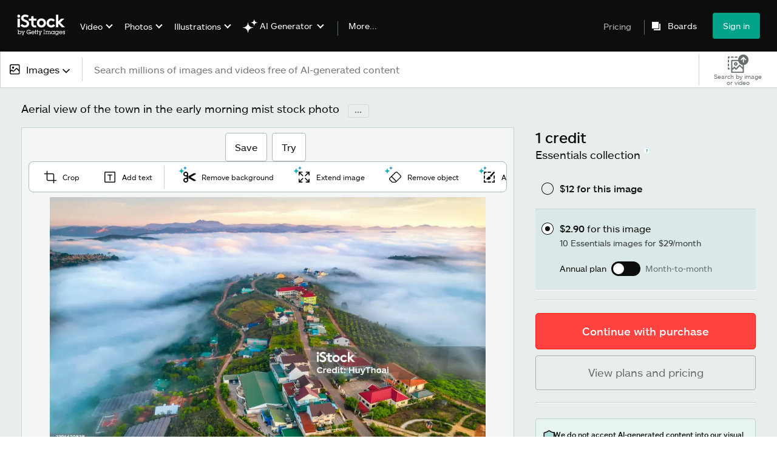

--- FILE ---
content_type: text/javascript; charset=utf-8
request_url: https://www.istockphoto.com/asset-detail/assets/app-root-components-asset-detail-istock-index.0915f52753c7b3a8f4fe.js
body_size: 70013
content:
"use strict";(self.webpackChunkasset_detail=self.webpackChunkasset_detail||[]).push([[2872],{64405:function(e,t,a){a.r(t),a.d(t,{MOSAIC_GRID_TYPES:function(){return P},default:function(){return k}});var s=a(70277),i=a.n(s),n=a(89357),r=(a(54824),a(3271)),o=a(9975),l=a(32485),c=a.n(l),d=a(2896);function u(){return u=Object.assign?Object.assign.bind():function(e){for(var t=1;t<arguments.length;t++){var a=arguments[t];for(var s in a)({}).hasOwnProperty.call(a,s)&&(e[s]=a[s])}return e},u.apply(null,arguments)}var _=({styles:e={},...t})=>i().createElement("svg",u({width:"63",height:"52",viewBox:"0 0 63 52",fill:"none",xmlns:"http://www.w3.org/2000/svg"},t),i().createElement("path",{fill:"#201D21",fillOpacity:".36",d:"M12 7h36v30H12z"}),i().createElement("g",{filter:"url(#a)"},i().createElement("path",{d:"M36.91 27.7a.6.6 0 00.56-.383l2.744-7.059a.6.6 0 00-.84-.747l-5.207 2.769a.6.6 0 01-.776-.19l-3.496-5.073a.6.6 0 00-.989 0L25.41 22.09a.6.6 0 01-.776.19l-5.208-2.769a.6.6 0 00-.84.747l2.745 7.06a.6.6 0 00.56.382z",fill:"#fff"})),i().createElement("defs",null,i().createElement("filter",{id:"a",x:".543",y:".757",width:"61.714",height:"50.943",filterUnits:"userSpaceOnUse",colorInterpolationFilters:"sRGB"},i().createElement("feFlood",{floodOpacity:"0",result:"BackgroundImageFix"}),i().createElement("feColorMatrix",{in:"SourceAlpha",values:"0 0 0 0 0 0 0 0 0 0 0 0 0 0 0 0 0 0 127 0",result:"hardAlpha"}),i().createElement("feOffset",{dx:"2",dy:"4"}),i().createElement("feGaussianBlur",{stdDeviation:"10"}),i().createElement("feComposite",{in2:"hardAlpha",operator:"out"}),i().createElement("feColorMatrix",{values:"0 0 0 0 0 0 0 0 0 0 0 0 0 0 0 0 0 0 0.1 0"}),i().createElement("feBlend",{in2:"BackgroundImageFix",result:"effect1_dropShadow_336_8831"}),i().createElement("feBlend",{in:"SourceGraphic",in2:"effect1_dropShadow_336_8831",result:"shape"})))),p={container:"IfNUoi1DyDWGmdbXRgZm",containerImage:"DpVIrOO4Yqz_HBC5UNHf",header:"h4wlcZGn3O5A4rIqlAJe",containerFilm:"Zo7m5e3jFTjSKvpliRWl",headerName:"QB39eWdEpU6I7v27BW69",headerImage:"LBRT6U8EOhecjlyuNzfR",headerFilm:"yDCnH0Yl_6gkTtAe3uR6",grid:"QJDupmf1Svyiue0yj8M7",gridRow:"VGEZ52IewgyGk33BvSdm",buttonContainer:"zP1nRL8t9978CbJEAduR"},m=a(15834);function h(){return h=Object.assign?Object.assign.bind():function(e){for(var t=1;t<arguments.length;t++){var a=arguments[t];for(var s in a)({}).hasOwnProperty.call(a,s)&&(e[s]=a[s])}return e},h.apply(null,arguments)}var g=({styles:e={},...t})=>i().createElement("svg",h({width:"23",height:"17",viewBox:"0 0 23 7",xmlns:"http://www.w3.org/2000/svg"},t),i().createElement("g",{fill:"none",fillRule:"evenodd"},i().createElement("path",{d:"M-1-1h24v9H-1z"}),i().createElement("path",{d:"M9.813 0v4.4h1.3v1.2h-1.3v.9h-2.6v-1h-6.5c-1.1 0-.6-1.1-.6-1.1s5.9-4.3 6.1-4.4h3.6zm-2.6 1.5l-3.8 2.6h3.8V1.5zm4.3-1.5v6.5h2.7V3.8l4.3 2.7h3.6l-5.7-3.5 5.3-3h-3.4l-4.1 2.4V0h-2.7z",fill:"#FFF",fillRule:"nonzero"})));function f(){return f=Object.assign?Object.assign.bind():function(e){for(var t=1;t<arguments.length;t++){var a=arguments[t];for(var s in a)({}).hasOwnProperty.call(a,s)&&(e[s]=a[s])}return e},f.apply(null,arguments)}var w=({styles:e={},...t})=>i().createElement("svg",f({xmlns:"http://www.w3.org/2000/svg",width:"17.103",height:"11.732",viewBox:"0 0 17.103 11.732"},t),i().createElement("path",{className:e.st0||"st0",d:"M17.103.816l-5.371 3.1V0H0v11.732h11.732V7.815l5.37 3.1z"})),v=a(16006),C="UdczENLjkNFX8Ev7qdDw",x="mQLvZpk9FuCZzWcbZkvA",A="mBs757wYAfUEVAgcLcaf",b=a(74848);var E=({src:e=null,poster:t=null,filmDefinition:a=null,alt:i})=>{const n=(0,s.useRef)(),[r,o]=(0,v.A)(n);return(0,b.jsxs)("div",{ref:n,className:C,"data-testid":"mosaic-grid-video-asset",children:[(0,b.jsx)("img",{src:t,alt:i,loading:"lazy"}),r&&(0,b.jsx)("video",{loop:!0,muted:!0,preload:"none",ref:o,src:e,poster:t,onFocus:e=>e.target.play(),onBlur:e=>e.target.pause()}),"4K"===a?(0,b.jsx)(g,{"aria-label":"video4k",className:A}):(0,b.jsx)(w,{"aria-label":"video",className:x})]})},T="TAF6TGMGdIu9t6KfcMgA",S="y7LzCwfJsYXElRljQl88";var y=(0,r.A)(({asset:e,href:t,trackOnClick:a,overlay:s=null,icon:i})=>{const n=(()=>{const t=e.maxWidth?e.maxWidth:0,a=e.maxHeight?e.maxHeight:0,s="film"===e.assetType?640:612,i=Math.min(s/t,s/a);return{width:Math.floor(t*i),height:Math.floor(a*i)}})(),r="image"===e.assetType?T:S,o=(0,m.A)();return(0,b.jsxs)("a",{"data-testid":"mosaic-grid-asset",className:r,href:t,onClick:()=>a(o),style:{"--width":n.width,"--height":n.height},"data-max-width":n.width,"data-max-height":n.height,children:[i,s,"image"===e.assetType&&(0,b.jsx)("img",{src:e.thumb612Url,alt:e.title}),"film"===e.assetType&&(0,b.jsx)(E,{src:e.filmThumbUrl,poster:e.thumbUrl,filmDefinition:e.filmDefinition,alt:e.title})]},e.assetId)},"thumbnail"),N="ZQ0w0RWgU8HpxdFyDeLo",I="VwNj3iKCLU8jQbxff08E",j="xYnOErcLxtGDi8YZZxGm",D="nLBut5yWNQ8XgZXYhCIO";var O=({count:e,text:t})=>(0,b.jsxs)(b.Fragment,{children:[(0,b.jsx)("div",{className:N,"data-testid":"mosaic-grid-overlay"}),(0,b.jsxs)("div",{className:I,children:[(0,b.jsxs)("div",{className:j,children:["+",e]}),(0,b.jsx)("div",{className:D,children:t})]})]});const P={SINGLE_ROW:"single-row",MULTI_ROW:"multi-row"};var k=(0,r.A)(({data:e=null,isImage:t=!1,header:a,linkText:s,viewAllUrl:i,overlayText:r,tracking:l,inGridCount:u,gridType:m=P.MULTI_ROW,searchScope:h=null})=>{const g=(0,n.F)(),f=e.totalNumberOfResults-u+1,w=e=>h?g.prefixedPath((e=>o.A.appendQueryParamsToString(e,{searchscope:h}))(e)):g.prefixedPath(e),v=(0,d.d4)(e=>e.buyCardData.basicSelfServeUpgrade?.basicToPremUpsellTestEligible),C=(e,t)=>!t&&e.isSignatureImage&&v;return(0,b.jsxs)("section",{className:c()(p.container,{[p.containerImage]:t,[p.containerFilm]:!t}),"data-testid":"mosaic-grid-assets",children:[(0,b.jsxs)("div",{className:p.header,children:[(0,b.jsx)("h2",{"data-testid":"mosaic-grid-header",className:p.headerName,children:a}),m===P.SINGLE_ROW?null:(0,b.jsxs)("a",{href:i,onClick:l.trackViewAll,children:[s,">"]})]}),(0,b.jsx)("div",{className:m===P.SINGLE_ROW?p.gridRow:p.grid,children:e.assets.map((t,a)=>{const s=(t=>{const a=e.assets.length-1,s=e.totalNumberOfResults>u;return t===a&&s})(a);return(0,b.jsx)(y,{asset:t,href:s?i:w(t.landingUrl),icon:C(t,s)&&(0,b.jsx)(_,{"data-testid":"mosaic-crown-icon",className:p.crownIcon}),trackOnClick:e=>s?l.trackViewAllOverlay():l.trackAssetClick(t,a+1,e),overlay:s?(0,b.jsx)(O,{count:f,text:r}):null},t.id)})})]})},"mosaic_grid")},40803:function(e,t,a){a.r(t),a.d(t,{default:function(){return Dm}});var s=a(70277),i=a.n(s),n=a(31876),r=a(43633),o=a(2896),l=a(91829),c=a(1265),d=a(59390),u=a(84986),_=a(71926),p=a(90727);var m={INITIALIZE:"INITIALIZE",SET_AVAILABLE_CREDITS:"SET_AVAILABLE_CREDITS",SET_AGREEMENTS:"SET_AGREEMENTS",LOAD_SUBSCRIPTION:"LOAD_SUBSCRIPTION",SELECT_AGREEMENT_TYPE:"SELECT_AGREEMENT_TYPE",SET_SELECTED_ACCOUNT:"SET_SELECTED_ACCOUNT",SET_DISPLAY_ERROR:"SET_DISPLAY_ERROR",SET_LICENSES:"SET_LICENSES",SET_TOASTER:"SET_TOASTER",SET_BUY_AND_BURN_DOWNLOAD:"SET_BUY_AND_BURN_DOWNLOAD",CHECK_LICENSE:"CHECK_LICENSE",SELECT_ASSET_SIZE:"SELECT_ASSET_SIZE",SET_CTA_IN_PROGRESS:"SET_CTA_IN_PROGRESS",SELECT_PRICING_CLARITY_OPTION_TOGGLE:"SELECT_PRICING_CLARITY_OPTION_TOGGLE",SET_APPLE_PAY_PRODUCT_ELIGIBILITY:"SET_APPLE_PAY_PRODUCT_ELIGIBILITY",GO_TO_BEGINNING:"GO_TO_BEGINNING",CANCEL_AND_BACK_TO_BEGINING:"CANCEL_AND_BACK_TO_BEGINING",GO_TO_FREE_ADMIN_DOWNLOAD:"GO_TO_FREE_ADMIN_DOWNLOAD",GO_TO_CONFIRM_DOWNLOAD:"GO_TO_CONFIRM_DOWNLOAD",GO_TO_COMPLETE_DOWNLOAD:"GO_TO_COMPLETE_DOWNLOAD",GO_TO_COMPLETE_REDOWNLOAD:"GO_TO_COMPLETE_REDOWNLOAD",GO_TO_NEXT_STEP:"GO_TO_NEXT_STEP",FETCH_USER_AGREEMENT_OVERVIEW_RESPONDED:"FETCH_USER_AGREEMENT_OVERVIEW_RESPONDED",SET_REDIRECT_BEFORE_INITIATING_DOWNLOAD:"SET_REDIRECT_BEFORE_INITIATING_DOWNLOAD",POST_ASSET_TO_CREATE_DOWNLOAD:"POST_ASSET_TO_CREATE_DOWNLOAD",REDIRECT_TO_URL:"REDIRECT_TO_URL",SET_DOWNLOAD_DATA:"SET_DOWNLOAD_DATA",SELECT_ACCOUNT_STEP:"SELECT_ACCOUNT_STEP",CONFIRM_DOWNLOAD_STEP:"CONFIRM_DOWNLOAD_STEP",GO_TO_INITIATE_DOWNLOAD_AND_SELECT_LICENSES_STEP:"GO_TO_INITIATE_DOWNLOAD_AND_SELECT_LICENSES_STEP",SET_SPECTRUM_DOWNLOADED_ASSET_ID:"SET_SPECTRUM_DOWNLOADED_ASSET_ID",SHOW_POST_DOWNLOAD_ONBOARDING:"SHOW_POST_DOWNLOAD_ONBOARDING",HIDE_POST_DOWNLOAD_ONBOARDING:"HIDE_POST_DOWNLOAD_ONBOARDING",SET_APPLE_PAY_DEFAULT_PAYMENT:"SET_APPLE_PAY_DEFAULT_PAYMENT"};const h=Object.freeze({CREATE_DOWNLOAD:"createDownload",GO_TO_INITIATE_DOWNLOAD_AND_SELECT_LICENSES_STEP:"goToInitiateDownloadAndSelectLicensesStep",HANDLE_ACCOUNT_SELECTION:"handleAccountSelection",INITIATE_DOWNLOAD:"initiateDownload",REDIRECT_TO_CHECKOUT:"redirectToCheckout",REDIRECT_TO_CREDITPACKS:"redirectToCreditPacks",REDIRECT_TO_FAST_CHECKOUT:"redirectToFastCheckout",REDIRECT_TO_FAST_CHECKOUT_WITH_ANNUAL_PACK:"redirectToFastCheckoutWithAnnualPack",REDIRECT_TO_FAST_CHECKOUT_WITH_SUBSCRIPTION:"redirectToFastCheckoutWithSubscription",REDIRECT_TO_PRICING:"redirectToPricing"}),g=Object.freeze({REDIRECT_TO_CHECKOUT:"redirectToCheckout",REDIRECT_TO_FAST_CHECKOUT:"redirectToFastCheckout",REDIRECT_TO_FAST_CHECKOUT_WITH_ANNUAL_PACK:"redirectToFastCheckoutWithAnnualPack",REDIRECT_TO_FAST_CHECKOUT_WITH_SUBSCRIPTION:"redirectToFastCheckoutWithSubscription"}),f=Object.freeze({FULL_WIDTH_SUPER_CTA:"super-cta super-cta--full-width",HOLLOW_CTA:"hollow-cta",PRIMARY_CTA:"primary-cta",SUPER_CTA:"super-cta"}),w=Object.freeze({BUY_CREDITS:"buy_credits",CHOOSE_ACCOUNT:"choose_account",CONFIRM_DOWNLOAD:"confirm_download",CONTINUE_TO_CHECKOUT:"continue_to_checkout",DOWNLOAD_FOR_FREE:"download_for_free",DOWNLOAD_METHOD:"download_method",DOWNLOAD_THIS_IMAGE:"download_this_image",DOWNLOAD_THIS_VIDEO:"download_this_video_clip",FREE_DOWNLOAD:"free_download_cta",REDOWNLOAD_FOR_FREE:"re-download_for_free"}),v=e=>{const{ctaAction:t,name:a}=e.calc?.step||{},{freeFile:s}=e.asset,i=((e,t,a)=>e||a===h.CREATE_DOWNLOAD?"no_checkout_option":t?`no_checkout_option_${t}`:"no_checkout_option_pnp_redirect")(s,p.R_.includes(a)?(0,p.LW)(e):null,t),n=(0,d.A)({cta_selection:s?"start_free_download":"start_paid_download",cta_text:"download_this_image",cta_url:void 0,download_flow:i,ui_element_location:"adp_buy_card"});(0,u.C)(n)};var C=e=>t=>a=>{const s=e.getState(),i=t(a),n=e.getState();switch(a.type){case m.REDIRECT_TO_URL:n.calc?.step?.ctaAction===h.INITIATE_DOWNLOAD&&v(n);break;case m.GO_TO_NEXT_STEP:{const{step:{warningBox:e,name:t}={}}=n.calc||{};if(t===s.calc?.step?.name)break;s.calc?.step?.ctaAction===h.INITIATE_DOWNLOAD&&v(n),e&&p.R_.includes(t)&&(e=>{const t=(0,p.LW)(e),a=(0,_.A)({error_message_selection:"download_error",error_message_name:t,ui_element_location:"buy_card"});(0,u.C)(a)})(n);break}}return i};const x=[c.A,C];"undefined"!=typeof window&&window.reduxLogger&&x.push(window.reduxLogger.createLogger({diff:!0,duration:!0,collapsed:!0,stateTransformer(e){return e.toJS?e.toJS():e}}));const A="undefined"!=typeof window&&window.__REDUX_DEVTOOLS_EXTENSION_COMPOSE__||l.Zz;var b=(e,t={})=>(0,l.y$)(e,t,A((0,l.Tw)(...x))),E=a(48572),T=a.n(E),S=a(9404),y=a.n(S);const N={Small:"small_file_size",Medium:"medium_file_size",Large:"large_file_size",Xlarge:"xlarge_file_size",Xxlarge:"xxlarge_file_size",eps:"EPS",epsUnavailable:"EPS"};let I=null,j=!1;const D=function(e,t,a){if("film"===t)return e;const s=[...e];return"illustration"!==a||j||s.push({name:"epsUnavailable",teeShirtSize:"epsUnavailable",description:"eps_not_available",epsUnavailable:!0}),s};var O={formatAsset:function(e){return"film"!==e.assetType&&function(e){if(I=e.findIndex(e=>"eps"===e.name),j=I>=0,!j)return;const t=e[I];t.teeShirtSize=t.name,t.isEps=!0}(e.imageSizes),{actualMaxDimensions:e.actualMaxDimensions,agreements:e.agreements,allowedUseCodeKey:e.allowedUseCodeKey,artist:e.artist,assetDimensions:e.assetDimensions,assetFamily:e.family,assetId:e.id,assetQuality:e.quality,assetType:e.assetType,category:e.category,clipLength:e.clipLength,contributor:e.contributor,dateSubmittedVideo:e.dateSubmittedVideo,dateSubmittedVideoFormatted:e.dateSubmittedVideoFormatted,dateSubmitted:e.dateSubmitted,dateSubmittedFormatted:e.dateSubmittedFormatted,defaultMainImageURL:e.defaultMainImageURL,defaultMainWebPURL:e.defaultMainWebPURL,epsFileSizeIndex:I,exclusiveContent:e.exclusiveContent,experiences:e.experiences,filmDefinition:e.filmDefinition,filmCompUrl:e.filmCompUrl,downloadableFilmCompUrl:e.downloadableFilmCompUrl,filmPreviewDimensions:e.filmPreviewDimensions,freeFile:e.isFreeFile,galleryComp1024Url:e.galleryComp1024Url,galleryHighResCompUrl:e.galleryHighResCompUrl,hasEpsFileSize:j,id:e.id,includedWithSubscription:(null!=e.agreements?e.agreements.indexOf("RF"):void 0)>=0,is360Image:e.is360Image,isEditorialUseOnly:e.isEditorialUseOnly,isEssentialImage:e.isEssentialImage,isSignatureImage:e.isSignatureImage,isFilm:e.isFilm,isHidden:e.isHidden,isIllustration:e.isIllustration,isImage:e.isImage,isIstockExclusive:e.isIstockExclusive,isVector:e.isVector,isVideoTemplate:e.isVideoTemplate,istockCollection:e.istockCollection,keywords:e.keywords,largeMainImageURL:e.largeMainImageURL,largeMainWebPURL:e.largeMainWebPURL,licenseType:e.licenseType,localizedCaption:e.localizedCaption,location:e.location,mainImageUrl:e.mainImageUrl,mainWebPUrl:e.mainWebPUrl,mediaType:e.mediaType,orderId:e.orderId,orientation:e.orientation,pluginName:e.pluginName,ratio:e.ratio,showCreditExpiryDisclaimer:e.showCreditExpiryDisclaimer,sizes:D(e.imageSizes,e.assetType,e.mediaType),stackId:e.stackId,standardLicense:e.standardLicense,thumb612Url:e.thumb612Url,thumbUrl:e.thumbUrl,title:e.title,videoTemplateApp:e.videoTemplateApp,videoTemplateAppVersion:e.videoTemplateAppVersion,videoTemplateDimensions:e.videoTemplateDimensions,videoTemplatePreviewUrl:e.videoTemplatePreviewUrl,videoTemplatePreviewDimensions:e.videoTemplatePreviewDimensions,zoomedImageUrl:e.zoomedImageUrl,zoomedWebPUrl:e.zoomedWebPUrl}},getSizeMap:()=>N,getPreferredSize:e=>e.istock_user_preferred_download_size,getVideoPreferredSize:e=>({name:e.istock_user_preferred_video_download_size_name,definition:e.istock_user_preferred_video_download_size_definition}),getEpsPreferredSize:e=>e.istock_user_preferred_eps_download_size,setPreferredSize:function(e){let t="istock_user_preferred_download_size";"eps"===e&&(t="istock_user_preferred_eps_download_size"),T().post("/detail/preferences",{asset_detail_preferences:{[t]:e}})},setPreferredVideoSize:function(e,t){T().post("/detail/preferences",{asset_detail_preferences:{istock_user_preferred_video_download_size_name:e,istock_user_preferred_video_download_size_definition:t}})}};const P="signature",k="essentials",R=e=>{if(e)return e.match(/premium|signature/i)};var L={SIGNATURE:P,ESSENTIALS:k,isPPV:e=>!!e&&/video/i.test(e),isSignature:R,isEssentials:e=>!!(e?e.match(/essentials/i):void 0),getAssetCollectionName(e){return R(e.istockCollection)?P:k}};let F={subsInfo:{}};var U=function(e={}){const t=e.name||"";return F.subsInfo={isPPV:L.isPPV(t),isSignature:L.isSignature(t),isEssentials:L.isEssentials(t),downloadedCount:e.download_count||0,downloadLimit:e.download_limit||0,autoRenews:!!e.is_auto_renewal,daysUntilExpiry:e.days_until_product_expires||0},F.subsInfo.downloadsRemaining=F.subsInfo.downloadLimit-F.subsInfo.downloadedCount},B=function(e){window.tracking_data.has_purchased=e.has_purchase_history,window.tracking_data.has_credits=e.has_credits,window.tracking_data.has_subscription=e.has_subscription,window.tracking_data.has_subs_downloads=e.subsInfo.downloadsRemaining>0,window.tracking_data.remembered=e.remembered,window.tracking_data.authenticated=e.authenticated};var M={formatUser:function(e={}){return F=e,F.credit_amount=F.credit_amount||0,F.authenticated=F.authenticated||!1,F.remembered=F.remembered||!1,F.team_member=F.team_member||!1,F.team_leader=F.team_leader||!1,F.has_credits=F.has_credits||!1,F.has_subscription=F.has_subscription||!1,F.team_credits=F.team_credits||0,F.team_name=F.team_name||"",U(),"undefined"!=typeof window&&void 0!==window.tracking_data&&B(F),F}},z=a(91897);class W{static isMappable(e){return null!==e&&"object"==typeof e&&!y().Iterable.isIterable(e)}static mapArray(e){return y().List(e.map(e=>this.mapJS(e)))}static mapHash(e){for(const t in e){const a=e[t];e[t]=this.mapJS(a)}return y().Record(e)()}static mapJS(e){return this.isMappable(e)?Array.isArray(e)?this.mapArray(e):this.mapHash(e):e}static fromJS(e){return this.mapJS(e)}}var H=W.fromJS({userDetails:{country_code:"",authenticated:!1,remembered:!1,anonymous:!0,has_subscription:!1,has_purchase_history:!1,team_member:!1,team_leader:!1,team_name:"",fast_checkout_sub:!1,fast_checkout_subs_pack_sku:"",istock_fast_checkout_larger_offer_credit_pack_sku:"",pricing_clarity_flow:!1,credit_amount:0,has_ai_generations:!1,ai_tooltip_enabled:!0,show_ai_bundling_offer:!1,has_active_ai_bundling_agreement:!1,show_unlimited_content:!1,price_book:{},has_credits:!1,team_credits:0,subsInfo:{isPPV:!1,isSignature:!1,isEssentials:!1,downloadedCount:0,downloadLimit:0,autoRenews:!1,daysUntilExpiry:0,downloadsRemaining:0}},asset:{agreements:[],allowedUseCodeKey:"",assetDimensions:{width:0,height:0},assetFamily:"",assetId:"",assetType:"",dateSubmitted:"",dateSubmittedFormatted:"",defaultMainImageURL:"",epsFileSizeIndex:-1,exclusiveContent:"",freeFile:!1,hasEpsFileSize:!1,id:"",isEditorialUseOnly:!1,isEssentialImage:!1,isSignatureImage:!1,isFilm:!1,isHidden:!1,isIllustration:!1,isImage:!1,isIstockExclusive:!1,isVector:!1,istockCollection:"",keywords:[],licenseType:"",localizedCaption:null,location:"",mainImageUrl:"",mediaType:"",sizes:[],standardLicense:{license_type:"",description:"",credit_cost:Number.MAX_VALUE,is_purchase_required:!0,acquired:!1,is_acquired_and_not_repurchasable:!1,is_selected:!1},thumbUrl:"",zoomedImageUrl:""},agreements:[],subscription:null,licenses:[],calc:{step:{applePayProductEligibility:!1,name:z.A.PICK_PAYMENT_OPTION,viewLicenseSelection:!1,showFileTypeDropdown:!1,showPricingClarity:null,redownloadSection:null,showCreditCost:null,title:null},assetIsIllustration:!1,assetIsImage:!1,assetIsVideo:!1,assetCollectionName:"",assetCollectionIsSignature:!1,applePayDefault:!1,buyAndBurnDownload:!1,localePhoneNumber:void 0,redownloadForFree:!1,isFreeAdminDownload:!1,teamCreditsAvailable:0,includedWithSubscription:void 0,selectedAccount:void 0,selectedAccountCredits:0,selectedAccountHasAnyCredits:!1,selectedAccountHasEnoughCredits:!1,selectedAgreement:void 0,selectedAgreementType:void 0,selectedAgreementSize:void 0,selectedAssetSize:{},largestSizeAvailable:{},userIsTeamUser:!1,isTeamAccountSelected:!1,totalCreditCost:Number.MAX_VALUE,isInPricingClarity:!1,ctaInProgress:!1,showDropboxModal:void 0,showIncentivizationModal:void 0,hasSubscription:!1,isSubscriptionDownloadAllowed:!1,optionalLicenseIndexes:[],hasSelectedOptionalLicenses:!1,notAcquiredSelectedLicenses:[],hasAvailableCredits:!1},buyCardData:{},categories:{categoriesView:{ftlpCategory:"",parentKeywordCategory:"",matchingInspirePages:""}},downloadData:null,displayError:null,editable:!1,isAiEditable:!1,keywordsView:{},metaTags:{seoAlt:"",seoImageTitle:"",seoFilmAlt:"",seoFigCaption:""},redirectToUrl:null,postDownloadOnboarding:!1,mobileSimplification:!1,searchPhrase:null,searchScope:null,versionCount:0,openInlineCropDefault:!1,aiTooltipOpenByDefault:!0,aiBundleAcquisition:{eligible:!1},iStockRenderFederatedBuyCard:{enabled:!1,templateName:null}});var V=e=>({type:m.SET_SELECTED_ACCOUNT,selectedAccountName:e});var G=()=>({type:m.GO_TO_NEXT_STEP});const Y="RoyaltyFreeSubscription",K="CreditPack",J="EasyAccess";var Q={ROYALTY_FREE_SUBSCRIPTION:Y,CREDIT_PACK:K,EASY_ACCESS:J,ALL:[Y,K,J]},Z=a(82784);var $={singleDownload(e,t){return e&&(tracking_data.payment_source=e),t&&(tracking_data.extended_licenses=t,tracking_data.ui_element_location="extended_license"),delete tracking_data.asset_details.asset_size}};var q=(e,t)=>{const a=function(e){return e.asset.freeFile?"free_download":e.calc.buyAndBurnDownload?"credits":e.calc.redownloadForFree?"redownload":e.calc.selectedAgreementType===Q.CREDIT_PACK?"credits":e.calc.selectedAgreementType===Q.ROYALTY_FREE_SUBSCRIPTION?"subscription":null}(e),s=e.calc.selectedAssetSize;tracking_data.asset_details.asset_size=s?.teeShirtSize;const i=e.downloadData?.data?.single_downloads?.first()?.source_download?.id||void 0,n=(0,Z.A)({asset_details:tracking_data.asset_details,download_method:a,is_eps:t,download_id:i});return(0,u.C)(n),$.singleDownload(a,function(e){return e.calc.hasSelectedOptionalLicenses?e.licenses.filter(e=>e.is_selected&&"Standard"!==e.license_type).map(e=>e.license_type).toArray():null}(e))};var X=e=>({type:m.SET_DISPLAY_ERROR,message:e});var ee=e=>({type:m.REDIRECT_TO_URL,url:e});var te=e=>({type:m.SET_BUY_AND_BURN_DOWNLOAD,buyAndBurnDownload:e}),ae=a(31210),se=a(45498);const ie=function(e){return e.selectedAgreementType===Q.CREDIT_PACK&&e.hasSelectedOptionalLicenses?e.notAcquiredSelectedLicenses:null},ne=e=>{const t=a=>{if(a>=e.length)return;const s=e[a],i=document.createElement("a");i.href=s,i.download="Original.jpeg",(document.body||document.documentElement).appendChild(i),i.click(),i.parentNode.removeChild(i),setTimeout(()=>{t(a+1)},5e3)};try{t(0)}catch(e){(0,ae.d)(e)}};var re=(e,t,a,s,i,n,r,o)=>function(l,c){const{asset:d,calc:u}=c(),_="image/eps"===u.selectedAgreementSize?.content_type;return(({isImageEdited:e,asset:t,calc:a,korrelationId:s,editDetails:i})=>{if(e){const n={assetId:t.assetId,downloadToken:a.selectedAgreementSize.download_token,korrelationId:s,isImageEdited:e,editDetails:i};return(0,se.A)(n)}return T().post("/downloads/create-download",{data:{asset:{asset_id:t.assetId,asset_type:t.assetType,asset_collection:t.istockCollection},tokens:[a.selectedAgreementSize.download_token],licenses:ie(a)?.toJS(),korrelation_id:s,credit_share:a.isTeamAccountSelected}})})({isImageEdited:s,asset:d,calc:u,korrelationId:e,editDetails:r}).then(function(e){l((e=>({type:m.SET_DOWNLOAD_DATA,downloadData:e}))(e.data)),o();const t=c(),{downloadData:s}=t;let r=!1;const{modifications_url:d}=s?.data;return a||!s.hasDownloadDestinations||d?"complete"===document.readyState?d?(ne([d,s.downloadDestinationUrl]),n(!1)):window.location.href=s.downloadDestinationUrl:window.addEventListener("load",()=>{d?ne([d,s.downloadDestinationUrl]):window.location.href=s.downloadDestinationUrl}):({dropboxEnabled:r}=s),q(t,_),i(),l(((e,t)=>({type:m.SET_TOASTER,forceDownload:e,dropboxEnabled:t}))(a,r)),t.calc.buyAndBurnDownload?l(te(!1)):t.calc.redownloadForFree?l((e=>({type:m.GO_TO_COMPLETE_REDOWNLOAD,dropboxEnabled:e}))(r)):void l((e=>({type:m.GO_TO_COMPLETE_DOWNLOAD,dropboxEnabled:e}))(r))}).catch(function(e,a){403===e.status&&l(ee(t)),l(X("download_failed")),n(!1)})};var oe={PERSONAL:"personalAccount",TEAM:"teamAccount"};var le=class{_parseQuery(e){const t={};let a="image";for(let s of e.toLowerCase().split("&")){const[e,i]=Array.from(s.split("="));"assettype"===e&&(a=i),this._addItem(t,e,decodeURIComponent(i))}return t.assettype||this._addItem(t,"assettype",a),[t,a]}_addItem(e,t,a){return e[t]||(e[t]={}),e[t][a]=a,!0}_buildQuery(e){const[t,a]=this._parseQuery(e),s=["language","contracturl","assettype"],i=[];for(let e in t){const a=t[e];if(!s.contains(e))for(let t in a){const s=a[t];""!==s&&i.push(`${e}=${encodeURIComponent(s)}`)}}return[i.join("&"),a]}parseQuery(e){return this._parseQuery(e)}normalizeUrl(e){const t=e.split("?"),a=t[0];if(t.length>1){const e=t[1],[s,i]=this._buildQuery(e);return[`${a}?${s}`,e]}return[a,""]}normalizeUrlFromQuery(e){const[t,a]=this._buildQuery(e);return[`/search/2/${a}?${t}`,a]}};var ce=(e=document.referrer)=>(null!=function(e){const t=new le,a=t.normalizeUrl(e)[1];return t.parseQuery(a)[0]}(e).phrase?window.giLocalStorage.setItem("spectrum.downloadAssetId",window.tracking_data.asset_details.asset_id):window.giLocalStorage.getItem("spectrum.downloadAssetId")!==window.tracking_data.asset_details.asset_id&&window.giLocalStorage.removeItem("spectrum.downloadAssetId"),{type:m.SET_SPECTRUM_DOWNLOADED_ASSET_ID});var de=()=>(e,t)=>{if(t().userDetails.authenticated)return T().get("/downloads/subscription",{headers:{Accept:"application/json"}}).then(function(t){return e({subscription:t.data,type:m.LOAD_SUBSCRIPTION}),Promise.resolve(!0)}).catch(function(e){})};const ue=e=>({type:m.SET_AGREEMENTS,agreements:e});var _e=()=>(e,t)=>{const{agreements:a,asset:s}=t();return 0!==a.size?Promise.resolve(!0):t().userDetails.authenticated?T().get(`/downloads/asset-agreements/${s.assetId}`,{headers:{Accept:"application/json"}}).then(function(t){return e(ue((null!=t.data?t.data.agreements:void 0)||[])),e(de()),Promise.resolve(!0)}).catch(function(t){return e(ue([])),e(de()),Promise.resolve(!1)}):(e(ue([])),e(de()),Promise.resolve(!1))};var pe=()=>e=>T().get("/downloads/download-agreements-overview",{headers:{Accept:"application/json"}}).then(t=>{return e((a=t.data,{type:m.FETCH_USER_AGREEMENT_OVERVIEW_RESPONDED,agreementOverview:a}));var a}).catch(t=>e(X("download_failed")));var me=()=>e=>T().get("/downloads/customer/credit-balances",{headers:{Accept:"application/json"}}).then(t=>{return e((a=t.data.personal_credits,s=t.data.team_credits,{type:m.SET_AVAILABLE_CREDITS,personalCredits:a,teamCredits:s}));var a,s}).catch(t=>e(X("download_failed"))),he=a(52679);const ge="urls.plans_and_pricing_images",fe="urls.plans_and_pricing_images_credit_pack",we="urls.plans_and_pricing_images_subscriptions",ve="urls.plans_and_pricing_video",Ce="urls.plans_and_pricing_videos_credit_pack",xe="urls.plans_and_pricing_videos_subscriptions";var Ae={annualSelfUpgradeRoute:"urls.plans_and_pricing_self_serve",defaultPnpRoute:"urls.plans_and_pricing_subscriptions",pnpCreditsRoute:"urls.plans_and_pricing_credit_packs",getPricingRoute:e=>e?ve:ge,getCreditsPricingRoute:e=>e?Ce:fe,getSubscriptionPricingRoute:e=>e?xe:we,imagePnpRoute:ge,imagePnpCreditRoute:fe,imagePnpSubsRoute:we,videoPnpRoute:ve,videoPnpCreditRoute:Ce,videoPnpSubsRoute:xe};var be=()=>function(e,t){const{userDetails:{authenticated:a,remembered:s,has_purchase_history:i},buyCardData:{downloadBalanceCheckPath:n},asset:{freeFile:r},calc:{assetIsVideo:o}}=t();if(!a&&(r||s||i)){const t=((e,t,a)=>{const s=window.location.search?`${window.location.search}&`:"?";let i=`${window.location.pathname}${s}is_video=${t}`;return e||(i=`${a}?url=${i}`),`/sign-in?returnurl=${i}`})(r,o,n);return void e(ee(t))}return e(ce()),t().userDetails.team_member||e(V(oe.PERSONAL)),e(_e()).then(a=>e(me()).then(function(){return t().calc.isFreeAdminDownload?e({type:m.GO_TO_FREE_ADMIN_DOWNLOAD}):e(pe()).then(function(){const a=t();if((e=>!(e.asset.freeFile||e.calc.redownloadForFree||e.userDetails.team_member||e.calc.selectedAccountHasAnyCredits||e.calc.hasSubscription||(0,he.Ay)(e)))(a)){const t=(({assetIsVideo:e,hasSelectedOptionalLicenses:t})=>t?Ae.getCreditsPricingRoute(e):Ae.getPricingRoute(e))({assetIsVideo:a.calc.assetIsVideo,hasSelectedOptionalLicenses:a.calc.hasSelectedOptionalLicenses});return void e(ee(t))}return e(G())})})).catch(function(t){return e(X("download_failed"))})};const Ee=e=>({type:m.SET_LICENSES,licenses:e});var Te=(e,t)=>(a,s)=>{const i=s().licenses.toJS();return i.size>1?a(Ee(i)):T().get(window.siteMap.cleanRelativePath(`/asset-detail/${e.assetId}/licenses`),{params:{asset_type:e.assetType,allowed_use_code_key:e.allowedUseCodeKey,istock_collection:e.istockCollection,credit_share:t},headers:{Accept:"application/json"}}).then(function(e){const t=e.data||[];a(Ee(t)),a({type:m.SET_CTA_IN_PROGRESS,inProgress:!1})}).catch(e=>a(X("can_not_get_extended_licenses")))};var Se=()=>(e,t)=>e(_e()).then(function(){if((e=>e.userDetails.team_member&&e.userDetails.has_purchase_history&&!e.calc.selectedAccount)(t()))return e(me()).then(()=>e({type:m.SELECT_ACCOUNT_STEP,nextStepIsToDownloadWithLicenseSelection:!0}));const a=t();e(Te(a.asset,a.calc.isTeamAccountSelected))}).catch(function(t){e(X("download_failed"))});var ye=()=>(e,t)=>e(Se()).then(()=>e({type:m.GO_TO_INITIATE_DOWNLOAD_AND_SELECT_LICENSES_STEP}));var Ne=()=>(e,t)=>e(_e()).then(t=>e({type:m.GO_TO_BEGINNING})).catch(function(e){});var Ie=e=>({type:m.SET_APPLE_PAY_DEFAULT_PAYMENT,applePayDefault:e});const je={initializeDataStep(e,t,a,s,i,n={},r={},o,l,c={},d={},u,_,p,h,g,f,w,v={},C){return{type:m.INITIALIZE,asset:e,userDetails:t,preferredDownloadSize:a,preferredEpsDownloadSize:s,localePhoneNumber:i,buyCardData:n,categories:r,editable:o,isAiEditable:l,keywordsView:c,metaTags:d,mobileSimplification:u,searchPhrase:_,searchScope:p,versionCount:h,hasAvailableCredits:g,openInlineCropDefault:f,aiTooltipOpenByDefault:w,aiBundleAcquisition:v,iStockRenderFederatedBuyCard:C}},cancelDownload(){return{type:m.CANCEL_AND_BACK_TO_BEGINING}},closeDownloadErrorMessage(){return(e,t)=>{e({type:m.CANCEL_AND_BACK_TO_BEGINING})}},closeLicensePicker(){return{type:m.CANCEL_AND_BACK_TO_BEGINING}},selectAssetSize(e){return{type:m.SELECT_ASSET_SIZE,assetSize:e}},setCtaInProgress(e){return{type:m.SET_CTA_IN_PROGRESS,inProgress:e}},checkLicense(e){return{type:m.CHECK_LICENSE,licenseIndex:e}},selectPricingClarityOptionToggle(e){return{type:m.SELECT_PRICING_CLARITY_OPTION_TOGGLE,pricingOptionSelected:e}},setApplePayProductEligibility(e){return{type:m.SET_APPLE_PAY_PRODUCT_ELIGIBILITY,applePayProductEligibility:e}},setSelectedAgreementType(e){return{type:m.SELECT_AGREEMENT_TYPE,agreementType:e}},setRedirectUrl(e){return{type:m.REDIRECT_TO_URL,url:e}},goToInitialLoad:Ne,goToNextStep:G,setSelectedAccount:V,initiateDownload:be,pickOptionalLicenses:Se,performDownload:re,goToInitiateDownloadAndSelectLicensesStep:ye,showPostDownloadOnboarding:()=>({type:m.SHOW_POST_DOWNLOAD_ONBOARDING}),hidePostDownloadOnboarding:()=>({type:m.HIDE_POST_DOWNLOAD_ONBOARDING}),setApplePayDefaultPayment:Ie};var De=je,Oe=a(89593);var Pe=function(e=null,t){if(t.type===m.LOAD_SUBSCRIPTION)e=W.fromJS(t.subscription);return e};const ke=new Map;ke.set(m.SHOW_POST_DOWNLOAD_ONBOARDING,!0),ke.set(m.HIDE_POST_DOWNLOAD_ONBOARDING,!1);var Re=(e,t)=>ke.get(t.type)??e;var Le=(e,t)=>e=e.set("displayError",t.message);var Fe=(e,t)=>e=e.setIn(["calc","ctaInProgress"],t.inProgress);const Ue=function(e){const{forceDownload:t,dropboxEnabled:a}=e,s=null!=giLocalStorage.getItem("dropboxOptOut");return!t&&!a&&!s};var Be=(e,t)=>e=e.mergeIn(["calc"],{showDropboxModal:Ue(t)});var Me=e=>e.calc.optionalLicenseIndexes.map(t=>e.licenses.get(t));var ze=e=>Me(e).reduce((e,t)=>e||t.is_selected,!1);const We=function(e){const t=Ge(e),a=null!=e.calc.selectedAssetSize?e.calc.selectedAssetSize.get(t):void 0;return a?He(a):Ve};var He=function(e){const t=new RegExp(`^${e}$`,"i");return(e,a)=>a.reduce((a,s)=>a||null!=(null!=e[s]?e[s].match(t):void 0),!1)},Ve=()=>!1,Ge=function(e){return e.calc.assetIsImage||e.calc.assetIsIllustration?"teeShirtSize":e.calc.assetIsVideo?"name":null};const Ye=function(e){const t=[];return e.calc.assetIsImage&&t.push("tee_shirt_size"),(e.calc.assetIsIllustration||e.calc.assetIsVideo)&&t.push("teams_size"),t};var Ke=(e,t,a)=>e.flatMap(e=>e.authorized_sizes).find(e=>e.is_free&&a(e,t));var Je=(e,t,a)=>e.flatMap(e=>e.authorized_sizes).find(e=>a(e,t));var Qe=e=>{let t;return e.calc.redownloadForFree&&!ze(e)?t=function(e){const t=We(e),a=Ye(e),s=e.agreements.filter(e=>e.type===Q.ROYALTY_FREE_SUBSCRIPTION);let i=Ke(s,a,t);if(!i){const s=e.agreements.filter(e=>e.type===Q.CREDIT_PACK);i=Ke(s,a,t)}return i}(e)||e.calc.selectedAgreementSize:e.calc.isFreeAdminDownload?t=function(e){const t=We(e),a=Ye(e),s=e.agreements.filter(e=>e.type===Q.EASY_ACCESS);return Je(s,a,t)}(e)||e.calc.selectedAgreementSize:e.calc.selectedAgreement&&(t=function(e){const t=We(e),a=Ye(e);return e.calc.selectedAgreement.authorized_sizes.find(e=>t(e,a))}(e)),e=e.setIn(["calc","selectedAgreementSize"],t)};const Ze=function(e){const t=e.find(e=>e.type===Q.CREDIT_PACK&&e.agreement_details.is_credit_share);return t?.agreement_details?.available_credits||0},$e=e=>e.some(e=>e.agreement_details.available_credits>0),qe=e=>!!e.find(e=>e.authorized_sizes.find(e=>e.is_free)),Xe=(e,t)=>e.some(e=>e.type===t);var et=(e,t)=>{const a=t.agreements||e.agreements||[];return e=(e=e.set("agreements",W.fromJS(a))).mergeIn(["calc"],{includedWithSubscription:Xe(a,Q.ROYALTY_FREE_SUBSCRIPTION),redownloadForFree:!e.asset.freeFile&&qe(a),isFreeAdminDownload:Xe(a,Q.EASY_ACCESS),teamCreditsAvailable:Ze(a),hasAvailableCredits:$e(a)}),e=Qe(e)};const tt=function(e,t){if(!t)return null;const a=new RegExp(`^${t}$`,"i");return e.find(e=>null!=e.teeShirtSize?e.teeShirtSize.match(a):void 0)};var at=(e,t)=>{const{assetSize:a}=t;let s=a;return!a&&e.calc.assetIsImage&&(s=function(e,t){const{sizes:a}=e;if(e.hasEpsFileSize)return tt(a,t.preferredEpsDownloadSize)||a.get(e.epsFileSizeIndex);if(a.last()?.epsUnavailable){const e=a.pop();return tt(a,t.preferredDownloadSize)||e.last()}return tt(a,t.preferredDownloadSize)||a.last()}(e.asset,t)),e=e.setIn(["calc","selectedAssetSize"],s),e=Qe(e)};var st=(e,t)=>{const a=e.calc.totalCreditCost<=e.calc.selectedAccountCredits;return e=e.setIn(["calc","selectedAccountHasEnoughCredits"],a)};const it=e=>function(e){return e.asset.freeFile?e.agreements.find(e=>e.type===Q.CREDIT_PACK):null}(e)||(e=>e.agreements.find(t=>t.type===e.calc.selectedAgreementType&&(((e,t)=>(e=>!!e.agreement_details.is_credit_share)(t)===e.calc.isTeamAccountSelected||(e=>!!e.agreement_details.is_shared_subscription)(t)===e.calc.isTeamAccountSelected)(e,t)||e.userDetails.team_leader)))(e);var nt=(e,t)=>(e=e.setIn(["calc","selectedAgreement"],it(e)),e=Qe(e));var rt=(e,t)=>{const a=(null!=t?t.agreementType:void 0)||e.calc.selectedAgreementType;return e=e.setIn(["calc","selectedAgreementType"],function(e,t){return t===Q.ROYALTY_FREE_SUBSCRIPTION?e.calc.step.subsAvailable:t===Q.CREDIT_PACK&&e.calc.step.creditsAvailable}(e,a)?a:null),e=nt(e)};var ot=(e,t=void 0)=>{const a=null!=t?t.selectedAccountName:void 0;let s=null;const i=a===oe.TEAM||!!e.userDetails.team_leader;return i?s=e.calc.teamCreditsAvailable:a===oe.PERSONAL&&(s=e.userDetails.credit_amount),e=e.mergeIn(["calc"],{selectedAccount:a,selectedAccountCredits:s,selectedAccountHasAnyCredits:s>0,isTeamAccountSelected:i}),e=function(e){let t;return e.calc.isTeamAccountSelected&&e.calc.selectedAccountHasEnoughCredits&&(t=Q.CREDIT_PACK),!e.calc.isTeamAccountSelected&&e.calc.isSubscriptionDownloadAllowed&&e.calc.userIsTeamUser&&(t=Q.ROYALTY_FREE_SUBSCRIPTION),rt(e,{agreementType:t})}(e=st(e))};var lt=(e,t)=>{const{downloadData:a}=t,s=(a.single_downloads?.[0]||a.singleDownloads?.[0])?.url||null,i=!!(a.download_destinations&&a.download_destinations[0]&&a.download_destinations[0].token);return e=e.set("downloadData",W.fromJS({data:a,hasDownloadDestinations:a.download_destinations?.length>0,downloadDestinationUrl:s,dropboxEnabled:i}))};const ct={title:null,ctaClass:"",ctaTitle:null,ctaAction:"",showPricingClarity:!1,reasonForBox:"",creditsAvailable:!0,subsAvailable:!0,selectedAccount:void 0,viewLicenseSelection:!1};var dt=(e,t,...a)=>{const s=(e=>e.calc.step.showSubTypeMessage)(e)&&!(e=>e.calc.step.selectedAccount===oe.TEAM)(e),i=Object.assign({},ct,t,{showSubTypeMessage:s},...Array.from(a)),n=W.fromJS(i);return e=e.setIn(["calc","step"],n),e=rt(e,{agreementType:e.calc.selectedAgreementType||n.selectedAgreementType})};var ut=(e,t={})=>{const a=w.CHOOSE_ACCOUNT,s=f.PRIMARY_CTA,i=h.HANDLE_ACCOUNT_SELECTION;return e=dt(e,{name:z.A.CHOOSE_ACCOUNT,title:`${e.calc.assetCollectionName}_collection`,ctaTitle:a,ctaClass:s,selectedAccount:oe.TEAM,ctaAction:t.nextStepIsToDownloadWithLicenseSelection?h.GO_TO_INITIATE_DOWNLOAD_AND_SELECT_LICENSES_STEP:i,showAccountChoices:!0,hideDetails:!0,purchaseExtendedLicenseNotAllowed:!0}),e=ot(e,{selectedAccountName:e.calc.step.selectedAccount})};var _t=e=>ot(e,void 0);const pt=(e,t)=>e+t.credit_cost,mt=e=>e.reduce(pt,0);var ht=e=>{const t=(e=>e.licenses.filter(e=>e.is_selected&&!e.is_acquired_and_not_repurchasable))(e);return e=e.mergeIn(["calc"],{totalCreditCost:mt(t),notAcquiredSelectedLicenses:t}),e=st(e)};var gt=e=>{const t=e.licenses.withMutations(t=>e.calc.optionalLicenseIndexes.forEach(e=>t.setIn([e,"is_selected"],!1)));return e=(e=e.set("licenses",t)).setIn(["calc","hasSelectedOptionalLicenses"],!1),e=(e=ht(e)).setIn(["calc","step","viewLicenseSelection"],!1)};const ft=e=>e.userDetails.premium_video_subscription_enabled,wt=e=>e.subscription?.include_video,vt=e=>e.userDetails.video_credit_pack_fco_eligible,Ct=e=>ft(e)?h.REDIRECT_TO_CREDITPACKS:h.REDIRECT_TO_PRICING,xt=e=>!e.userDetails.has_purchase_history&&(((e,t=["AUT","BEL","BRA","DEU","IRL","NLD","CHE"])=>t.includes(e))(e.userDetails.country_code,["BRA"])||At(e)),At=e=>bt(e.userDetails.country_code)||Et(e)||Tt(e),bt=e=>(e=>["PER","IDN","COL"].includes(e))(e)||(e=>["RUS","THA","IND"].includes(e))(e)||(e=>["VNM","TUR","CHL","ARG","NGA","MYS","UKR"].includes(e))(e),Et=e=>e.userDetails.fast_checkout_sub,Tt=e=>e.userDetails.pricing_clarity_flow&&e.calc.assetIsVideo;var St={buildInsufficientCreditsHtmlTranslation:e=>{const t=e.calc.totalCreditCost,a=e.calc.selectedAccountCredits,s=e.userDetails.istock_asset_credit_cost,i={zero:"<strong>",one:"</strong>",two:"<strong>",three:"</strong>",credit_cost:t,greaterthan1_credit_balance:a,credit_amount:s};return{tag:`${e.calc.assetIsVideo?"video_":"image_"}${1===t?"insf_one_credit_cost":1===a?"insf_one_credit":"insf_credits"}`,translationVariables:i}},ctaActionForInitiateDownload:h.INITIATE_DOWNLOAD,defaultCtaTitle:e=>{const t=w.CONTINUE_TO_CHECKOUT,a=w.FREE_DOWNLOAD,s=w.DOWNLOAD_THIS_VIDEO,i=w.DOWNLOAD_THIS_IMAGE;return e.asset.freeFile?a:xt(e)?t:e.calc.assetIsVideo?s:i},buildConfirmDownloadPaidByCreditsStep:(e,t=!1)=>({name:"PLACEHOLDER",title:null,ctaTitle:w.CONFIRM_DOWNLOAD,ctaClass:f.PRIMARY_CTA,ctaAction:h.CREATE_DOWNLOAD,showCreditCost:!0,confirmSection:!e.calc.step.viewLicenseSelection,selectedAgreementType:Q.CREDIT_PACK,isConfirmationState:!0,subsAvailable:!0,triggerTracking(){const t=e.userDetails.team_leader,a=e.calc.userIsTeamUser,s=e.userDetails.team_member&&e.calc.isTeamAccountSelected;a&&!t&&(window.tracking_data.download_with_team_credits=s)}}),buildMustBuyStep:e=>{const t=vt(e),a=f.PRIMARY_CTA,s=e.calc.totalCreditCost,i=e.calc.selectedAccountCredits;let n=w.BUY_CREDITS;t&&(n=w.CONTINUE_TO_CHECKOUT);return{name:"PLACEHOLDER_BUY_CREDITS_NAME",ctaTitle:n,ctaClass:a,ctaAction:e.calc.assetIsVideo&&t?h.REDIRECT_TO_FAST_CHECKOUT:Ct(e),ctaTranslationVariables:{credit_cost:s,selected_credits:i}}},buildStepDetailsToShowDownloadChoices:e=>{const t=(wt(e)?"premium_video":(e=>e.subscription?.sku?.includes("PREM"))(e)?"premium":"basic")+"_subscription";return{showDownloadChoices:!0,showSubscriptionField:e.calc.selectedAccount===oe.PERSONAL&&e.calc.hasSubscription,subTitleTranslation:t,subDownloadsTranslationValue:e.userDetails.subsInfo.downloadsRemaining}},hasPremiumVideoSub:wt,isUsingTeamAccount:e=>e.userDetails.team_member&&e.calc.isTeamAccountSelected,inGeoLocPricingTest:bt,inFastCheckoutSub:Et,inVideoPricingClarityTest:Tt,inVideoPricingClarityPremiumVideoSub:e=>e.userDetails.pricing_clarity_flow&&e.userDetails.eligible_for_pricing_clarity_premium_video_subscription_flow,premiumVideoEnabled:ft,selfServeUpgradeEnabled:e=>e.userDetails.self_serve_upgrade_enabled,ctaPricingActionData:Ct,inMobileSimplification:e=>e.mobileSimplification,isPricingClarityDurationToggleDefaultAnnual:e=>e.userDetails.is_annual_monthly_toggle_annual_active,isVideoCreditPackFCO:vt};const{ctaActionForInitiateDownload:yt,defaultCtaTitle:Nt}=St;var It=e=>dt(e,{name:z.A.PICK_PAYMENT_OPTION,title:`${e.calc.assetCollectionName}_collection`,ctaClass:f.SUPER_CTA,ctaTitle:Nt(e),ctaAction:yt,showTshirtSizes:!0,confirmSection:!1,completeSection:!1,viewLicenseSelection:e.calc.step.viewLicenseSelection},function(e){const t=e.calc.includedWithSubscription;return{showSubTypeMessage:t,showFileTypeDropdown:e.calc.assetIsVideo,showCreditCost:!t}}(e));var jt=(e,t={})=>{const{asset:a}=e;return dt(e,{name:z.A.REDOWNLOAD_FOR_FREE,title:"previously_downloaded",ctaClass:f.PRIMARY_CTA,ctaTitle:w.REDOWNLOAD_FOR_FREE,ctaAction:h.CREATE_DOWNLOAD,lightBlueWarning:!0,showTshirtSizes:!0,showFileTypeDropdown:!0,confirmSection:!1,persistentWarning:!0,completeSection:!1,viewLicenseSelection:e.calc.step.viewLicenseSelection,reasonForBox:a.isIllustration?"download_no_charge_illustration":a.isFilm?"download_no_charge_video":"download_no_charge_photo",warningBox:!0})};var Dt=Object.freeze({PRICING_OPTION_CHECKOUT:"checkout",PRICING_OPTION_CHECKOUT_LARGER_CREDIT_PACK:"checkoutLargerCreditPack",PRICING_OPTION_CHECKOUT_WITH_ANNUAL_MONTHLY_TOGGLE:"checkoutWithAnnualMonthlyToggleOption",PRICING_OPTION_PRICING:"pricing",PRICING_OPTION_FAST_CHECKOUT_SUBSCRIPTION:"checkoutSubscription"});const{inVideoPricingClarityPremiumVideoSub:Ot,inMobileSimplification:Pt,inVideoPricingClarityTest:kt,inFastCheckoutSub:Rt,inGeoLocPricingTest:Lt,defaultCtaTitle:Ft,isPricingClarityDurationToggleDefaultAnnual:Ut}=St,Bt=z.A.PICK_PRICING_CLARITY_PAYMENT_OPTION,Mt=["DEU","BRA"],zt=e=>{switch(!0){case Pt(e):return Dt.PRICING_OPTION_CHECKOUT;case Ot(e):case Rt(e):return Ut(e)?Dt.PRICING_OPTION_CHECKOUT_WITH_ANNUAL_MONTHLY_TOGGLE:Dt.PRICING_OPTION_FAST_CHECKOUT_SUBSCRIPTION;case Lt(e.userDetails.country_code):case Mt.includes(e.userDetails.country_code):return Dt.PRICING_OPTION_CHECKOUT;default:return Dt.PRICING_OPTION_PRICING}},Wt=(e,t)=>e.calc.step.name!==Bt?zt(e):((e,t)=>t||zt(e))(e,t.pricingOptionSelected),Ht=e=>Rt(e)||kt(e)?f.FULL_WIDTH_SUPER_CTA:f.SUPER_CTA,Vt=(e,t)=>{const a=Wt(e,t),s=((e,t)=>{switch(t){case Dt.PRICING_OPTION_CHECKOUT:case Dt.PRICING_OPTION_CHECKOUT_LARGER_CREDIT_PACK:return{ctaTitle:Ft(e),ctaAction:h.REDIRECT_TO_CHECKOUT};case Dt.PRICING_OPTION_FAST_CHECKOUT_SUBSCRIPTION:return{ctaTitle:Ft(e),ctaAction:h.REDIRECT_TO_FAST_CHECKOUT_WITH_SUBSCRIPTION};case Dt.PRICING_OPTION_CHECKOUT_WITH_ANNUAL_MONTHLY_TOGGLE:return{ctaTitle:Ft(e),ctaAction:h.REDIRECT_TO_FAST_CHECKOUT_WITH_ANNUAL_PACK};default:return{ctaTitle:w.DOWNLOAD_METHOD,ctaAction:h.REDIRECT_TO_PRICING}}})(e,a),i=((e,t)=>{if(!e.buyCardData)return!1;const{pricingClarityContent:a,pricingOptions:s}=e.buyCardData,i=s.firstRadioOption===t?"firstRadioContent":"secondRadioContent",{supports_apple_pay:n}=a[i];return n})(e,a);return dt(e,{name:Bt,applePayProductEligibility:i,title:`${e.calc.assetCollectionName}_collection`,ctaClass:Ht(e),ctaTitle:s.ctaTitle,ctaAction:s.ctaAction,showPricingClarity:!0,showCreditCost:!0,showFileTypeDropdown:e.calc.assetIsVideo,showTshirtSizes:e.calc.assetIsVideo,pricingOption:a,viewLicenseSelection:e.calc.step.viewLicenseSelection})};var Gt=(e,t={})=>((e=e.setIn(["calc","isInPricingClarity"],(e=>e.userDetails.pricing_clarity_flow)(e))).calc.isInPricingClarity&&(e=Vt(e,t)),e);var Yt=e=>(e=_t(e),e=gt(e),(e=Gt(e)).calc.isInPricingClarity||(e=It(e)),e.calc.redownloadForFree&&(e=jt(e)),e);var Kt=(e,t)=>(e=et(e,t),e=_t(e),e=gt(e),(e=Gt(e)).calc.isInPricingClarity||(e=It(e)),e.calc.redownloadForFree&&(e=jt(e)),e);var Jt=(e,t)=>(e=e.mergeIn(["userDetails"],{credit_amount:Math.max(0,t.personalCredits||0),team_credits:Math.max(0,t.teamCredits||0)}),e=ot(e,{selectedAccountName:e.calc.selectedAccount}));var Qt=e=>e=dt(e,{name:z.A.INITIATE_DOWNLOAD_AND_SELECT_LICENCES_STEP,title:`${e.calc.assetCollectionName}_collection`,ctaTitle:St.defaultCtaTitle(e),ctaClass:f.SUPER_CTA,ctaAction:St.ctaActionForInitiateDownload,showAccountChoices:!1,showCreditCost:!0,hideDetails:!0,purchaseExtendedLicenseNotAllowed:!0,viewLicenseSelection:!0});var Zt=(e,t)=>dt(e,{name:z.A.COMPLETE_DOWNLOAD,title:"thank_you_plain",hideDownloadButton:!0,confirmSection:!1,completeSection:!0,showTshirtSizes:!1,showSubTypeMessage:!1,showCreditCost:!1,showFileTypeDropdown:!1,purchaseExtendedLicenseNotAllowed:!0,dropboxEnabled:t.dropboxEnabled});var $t=(e,t)=>dt(e,{name:z.A.COMPLETE_DOWNLOAD,title:"thank_you_plain",hideDownloadButton:!0,confirmSection:!1,completeSection:!0,showTshirtSizes:!1,showSubTypeMessage:!1,showFileTypeDropdown:!1,purchaseExtendedLicenseNotAllowed:!0,dropboxEnabled:t.dropboxEnabled});var qt=e=>{const t=z.A.PURCHASE_AND_SELECT_LICENCES_STEP;return e=dt(e,{name:t,title:`${e.calc.assetCollectionName}_collection`,ctaTitle:St.defaultCtaTitle(e),ctaClass:f.SUPER_CTA,ctaAction:h.REDIRECT_TO_CREDITPACKS,showAccountChoices:!1,showCreditCost:!0,hideDetails:!0,purchaseExtendedLicenseNotAllowed:!0,viewLicenseSelection:!0})};var Xt=(e,t)=>{const a=e.licenses.getIn([t.licenseIndex,"is_selected"]);return e=(e=e.setIn(["licenses",t.licenseIndex,"is_selected"],!a)).setIn(["calc","hasSelectedOptionalLicenses"],ze(e)),(e=ht(e)).calc.step.viewLicenseSelection&&(e=e.calc.isInPricingClarity?qt(e):Qt(e)),e};var ea=e=>{const t=w.CONFIRM_DOWNLOAD;return dt(e,{name:z.A.FREE_ADMIN_DOWNLOAD,title:"free_admin_download",ctaTitle:t,ctaClass:f.PRIMARY_CTA,ctaAction:h.CREATE_DOWNLOAD,confirmSection:!1,selectedAgreementType:Q.EASY_ACCESS})};var ta=(e,t)=>{const a=t.subscription.isEssentials||t.subscription.isSignature;return e=e.mergeIn(["calc"],{hasSubscription:a,isSubscriptionDownloadAllowed:a&&t.includedWithSubscription&&t.subscription.downloadsRemaining>0})};var aa=e=>{let t;return e.calc.assetIsImage&&(t=function(e){const{sizes:t}=e;if(e.hasEpsFileSize)return t.get(e.epsFileSizeIndex);if(t.last()?.epsUnavailable)return t.pop().last();return t.last()}(e.asset)),e=e.setIn(["calc","largestSizeAvailable"],t)};var sa=(e,t)=>{const{asset:a,userDetails:s,preferredDownloadSize:i,preferredEpsDownloadSize:n,localePhoneNumber:r,buyCardData:o,categories:l,editable:c,isAiEditable:d,keywordsView:u,metaTags:_,mobileSimplification:p,searchPhrase:m,searchScope:h,versionCount:g,hasAvailableCredits:f,openInlineCropDefault:w,aiTooltipOpenByDefault:v,aiBundleAcquisition:C,iStockRenderFederatedBuyCard:x}=t;a.sizes=a.sizes||[];const A=(e=e.merge({asset:W.fromJS(a),buyCardData:W.fromJS(o),categories:W.fromJS(l),editable:c,isAiEditable:d,keywordsView:W.fromJS(u),licenses:W.fromJS([a.standardLicense]),metaTags:W.fromJS(_),mobileSimplification:p,openInlineCropDefault:w,aiTooltipOpenByDefault:v,aiBundleAcquisition:W.fromJS(C),searchPhrase:m,searchScope:h,userDetails:W.fromJS(s),versionCount:g,iStockRenderFederatedBuyCard:W.fromJS(x)})).calc.withMutations(function(e){e.merge(function(e,t){return ta(y().Map({calc:y().Map()}),{subscription:t.subsInfo,includedWithSubscription:!1}).toJS().calc}(0,s));const t=L.getAssetCollectionName(a);return e.merge({assetCollectionName:L.getAssetCollectionName(a),assetCollectionIsSignature:L.isSignature(t),assetIsIllustration:"illustration"===a.mediaType,assetIsImage:"image"===a.assetType,assetIsVideo:"film"===a.assetType,localePhoneNumber:r,userIsTeamUser:s.team_member||s.team_leader,hasSubscription:e.hasSubscription,hasAvailableCredits:f})});return e=(e=>ot(e))(e=e.set("calc",A)),e=ht(e),e=Yt(e),e=aa(e),at(e,{preferredDownloadSize:i,preferredEpsDownloadSize:n})};var ia=(e,t)=>e=Gt(e,{togglePricingOption:!0,pricingOptionSelected:t.pricingOptionSelected});var na=(e,t)=>e=e.set("redirectToUrl",t.url);var ra=(e,t)=>{const a=t.licenses||[];return e=(e=e.set("licenses",W.fromJS(a))).setIn(["calc","optionalLicenseIndexes"],W.fromJS((e=>e.map(function(e,t){return"Standard"!==e.license_type?t:null}).filter(e=>null!==e))(a))),e=e.setIn(["calc","hasSelectedOptionalLicenses"],ze(e)),e=(e=ht(e)).calc.isInPricingClarity?qt(e):Qt(e)};var oa=e=>{const t=w.CONFIRM_DOWNLOAD,a=`${e.calc.assetCollectionName}_download`;return dt(e,{name:z.A.SELECT_ACCOUNT_TYPE,title:a,ctaTitle:t,ctaClass:f.PRIMARY_CTA,ctaAction:h.CREATE_DOWNLOAD,hideDetails:!0,purchaseExtendedLicenseNotAllowed:!0,selectedAgreementType:Q.ROYALTY_FREE_SUBSCRIPTION,isConfirmationState:!0,triggerTracking(){const t=e.userDetails.team_leader,a=e.calc.userIsTeamUser,s=e.userDetails.team_member&&e.calc.isTeamAccountSelected;a&&!t&&(window.tracking_data.download_with_team_credits=s)}},St.buildStepDetailsToShowDownloadChoices(e))};var la=function(){return{tag:"contact_your_administrator"}};var ca=e=>dt(e,{name:z.A.TEAM_MEMBER_MUST_ASK_TEAM_ADMIN_TO_GRANT_MORE_CREDITS,title:"you_need_credits",warningBox:!0,additionalInfoHtml:St.buildInsufficientCreditsHtmlTranslation(e),showCreditCost:!0,showSubTypeMessage:!1,hideDetails:!0,hideDownloadButton:!0,purchaseExtendedLicenseNotAllowed:!0,warningCta:la()});var da=e=>{const t=w.CONFIRM_DOWNLOAD;return dt(e,{name:z.A.CONFIRM_REDOWNLOAD_FOR_FREE,title:"re_download_for_free",ctaTitle:t,ctaClass:f.PRIMARY_CTA,ctaAction:h.CREATE_DOWNLOAD,confirmSection:!1,redownloadSection:!0,showExtendedLicenses:!1,showSubTypeMessage:!1,showFileTypeDropdown:!1,isConfirmationState:!0})};var ua=e=>dt(e,{name:z.A.TEAM_ACCOUNT_OUT_OF_CREDITS,title:"you_need_credits",warningBox:!0,additionalInfoHtml:St.buildInsufficientCreditsHtmlTranslation(e),showCreditCost:!0,hideDetails:!0,hideDownloadButton:!0,purchaseExtendedLicenseNotAllowed:!0,warningCta:la()});var _a=e=>dt(e,{name:z.A.CONFIRM_DOWNLOAD_BY_SUBSCRIPTION_SINCE_INSUFFICIENT_CREDITS_REMAINING,title:`${e.calc.assetCollectionName}_download`,hideDetails:!0,purchaseExtendedLicenseNotAllowed:!0,selectedAgreementType:Q.ROYALTY_FREE_SUBSCRIPTION,showCreditCost:!1,creditsAvailable:!1,ctaTitle:w.CONFIRM_DOWNLOAD,ctaClass:f.PRIMARY_CTA,ctaAction:h.CREATE_DOWNLOAD,confirmSection:!e.calc.step.viewLicenseSelection,isConfirmationState:!0,subsAvailable:!0},St.buildStepDetailsToShowDownloadChoices(e));const pa=f.PRIMARY_CTA,ma=h.CREATE_DOWNLOAD;var ha=e=>{const t=w.CONFIRM_DOWNLOAD;return dt(e,{name:z.A.CONFIRM_DOWNLOAD_BY_SUBSCRIPTION_WITH_SUFFICIENT_DOWNLOADS_REMAINING,title:`${e.calc.assetCollectionName}_download`,ctaTitle:t,ctaClass:pa,ctaAction:ma,confirmSection:!0,isConfirmationState:!0,selectedAgreementType:Q.ROYALTY_FREE_SUBSCRIPTION},(e=>{const t=e.calc.includedWithSubscription;return e.calc.assetIsVideo,{showSubTypeMessage:t,showCreditCost:!t}})(e))};var ga=e=>dt(e,St.buildConfirmDownloadPaidByCreditsStep(e,!0),{name:z.A.CONFIRM_DOWNLOAD_WITH_EXTENDED_LICENSES_PAID_BY_CREDITS,viewLicenseSelection:!0});var fa=e=>dt(e,St.buildConfirmDownloadPaidByCreditsStep(e),{name:z.A.CONFIRM_DOWNLOAD_BY_CREDITS_WHEN_NO_SUBSCRIPTION_EXISTS,title:`${e.calc.assetCollectionName}_collection`,focusView:!0,paymentSelect:!0});var wa=e=>{const t=St.premiumVideoEnabled(e)?"image_not_available_with_subscription":"image_only_with_sig_or_credits";return dt(e,St.buildConfirmDownloadPaidByCreditsStep(e),{name:z.A.CONFIRM_DOWNLOAD_OF_SIGNATURE_IMAGE_BY_CREDITS_SINCE_SUBSCRIPTION_IS_FOR_ESSENTIALS,title:`${e.calc.assetCollectionName}_download`,reasonForBox:t,warningBox:!0,hideDetails:!0,purchaseExtendedLicenseNotAllowed:!0,subsAvailable:!1,confirmSection:!1},St.buildStepDetailsToShowDownloadChoices(e))};var va=e=>{const t=St.hasPremiumVideoSub(e),a=`look_no_downloads_${e.calc.assetCollectionName}${t&&e.calc.assetIsVideo?"_video":""}`;return dt(e,St.buildConfirmDownloadPaidByCreditsStep(e),{name:z.A.CONFIRM_DOWNLOAD_BY_CREDITS_SINCE_SUBSCRIPTION_HAS_INSUFFICIENT_DOWNLOADS_REMAINING,title:`${e.calc.assetCollectionName}_download`,reasonForBox:a,warningBox:!0,hideDetails:!0,showDownloadChoices:!0,showCreditCost:!1,confirmSection:!1,subsAvailable:!1},St.buildStepDetailsToShowDownloadChoices(e))};var Ca=e=>{const t=St.premiumVideoEnabled(e),a=St.selfServeUpgradeEnabled(e),s=t&&"OneYear"===e.subscription.duration,i=s?"video_not_available_with_subscription":"video_not_available_with_subscription_no_link";let n=null;return s&&(n=a?Ae.annualSelfUpgradeRoute:Ae.getSubscriptionPricingRoute(e.asset.isFilm)),dt(e,St.buildConfirmDownloadPaidByCreditsStep(e),{name:z.A.CONIFRM_DOWNLOAD_BY_CREDITS_WITH_NOTICE_THAT_FILE_UNSUPPORTED_BY_SUBSCRIPTION,title:`${e.calc.assetCollectionName}_download`,warningBox:!0,reasonForBox:t?i:"video_only_with_credits",reasonForBoxLink:n,hideDetails:!0,purchaseExtendedLicenseNotAllowed:!0,subsAvailable:!1,confirmSection:!1},St.buildStepDetailsToShowDownloadChoices(e))};var xa=e=>dt(e,St.buildConfirmDownloadPaidByCreditsStep(e),{name:z.A.CONFIRM_DOWNLOAD_BY_TEAM_CREDITS,title:"confirm_download_team_account",confirmSection:!0,showTshirtSizes:!1,showCreditCost:!0,showSubTypeMessage:!1,showFileTypeDropdown:!1,selectedAgreementType:Q.CREDIT_PACK,isConfirmationState:!0,selectedAccount:oe.TEAM}),Aa=a(52182);var ba=function(){return{tag:"view_details_cta",url:window.siteMap.cleanRelativePath("/account")}};const Ea={};Ea[Aa.A.suspended]=function(e){const t="your_subscription_suspended";if(e.subscription.can_unsuspend){return{additionalInfoHtml:{tag:"please_pay_your_outstanding_balance_to_continue_using_your_subscription"},reasonForBox:t,warningMessageClass:"warning-message--can-unsuspend",warningCta:{ctaClass:"warning-cta--can-unsuspend",tag:"pay_now",url:`/purchase/subscriptions/${e.subscription.sku}?unsuspend=true`}}}return{additionalInfoHtml:{tag:"download_subscription_phone",translationVariables:{phoneNumber:e.calc.localePhoneNumber}},reasonForBox:t}},Ea[Aa.A.paused]=function(e){const t=new Date(e.subscription.resumed_date).toLocaleDateString();return{additionalInfoHtml:{tag:"it_will_automatically_resume_on",translationVariables:{zero:"<strong>",resumeDate:t,one:"</strong>"}},reasonForBox:"your_subscription_paused",warningCta:ba()}},Ea[Aa.A.expired]=function(e){return{additionalInfoHtml:{tag:"your_subscription_has_expired"},warningClass:"expired-message",warningCta:{url:window.siteMap.cleanRelativePath("/account"),tag:"renew_today"}}};var Ta=function(e){if(!e.subscription)return;const t=Ea[e.subscription.status];return t?t(e):null};var Sa=e=>{const t=(e.subscription||{}).downloads_remaining||0,a=`${St.hasPremiumVideoSub(e)?"premium_video":e.calc.assetCollectionName}_subscription`,s={name:z.A.CONFIRM_DOWNLOAD_BY_CREDITS_WHEN_BLOCKED_SUBSCRIPTION_EXISTS,title:`${e.calc.assetCollectionName}_download`,focusView:!0,paymentSelect:!0,warningBox:!0,showDownloadChoices:!0,subsAvailable:!1,showSubscriptionField:!0,showCreditCost:!1,confirmSection:!1,subTitleTranslation:a,subDownloadsTranslationValue:t,...Ta(e)};return dt(e,St.buildConfirmDownloadPaidByCreditsStep(e),s)};const{premiumVideoEnabled:ya,hasPremiumVideoSub:Na,buildInsufficientCreditsHtmlTranslation:Ia}=St,ja=e=>(e=>e.calc.assetIsVideo&&ya(e)&&!Na(e))(e)?(e=>{const t=e.calc.totalCreditCost,a=e.calc.selectedAccountCredits,s=Ia(e);return{tag:`premium_${s.tag}`,translationVariables:{...s.translationVariables,credit_cost:t-a}}})(e):Ia(e);var Da=e=>{const t=St.isVideoCreditPackFCO(e),a=St.premiumVideoEnabled(e),s=St.selfServeUpgradeEnabled(e),i="OneYear"===e.subscription.duration,n=s?Ae.annualSelfUpgradeRoute:Ae.getSubscriptionPricingRoute(e.asset.isFilm),r=a&&i&&{id:"upgrade-to-premium",href:n},o=a&&i?Ae.annualSelfUpgradeRoute:null,l=a?"video_not_available_with_subscription_no_link":"video_only_with_credits",c=St.isUsingTeamAccount(e)?la():null,d=ja(e),u=z.A.MUST_BUY_CREDITS_FOR_FILE_UNSUPPORTED_BY_SUBSCRIPTION;return a&&(i||(d.tag=`${d.tag}_you_can_download`),r&&(d.tag=`${d.tag}_link`)),dt(e,St.buildMustBuyStep(e),{name:u,title:`${e.calc.assetCollectionName}_download`,warningBox:!0,reasonForBox:l,reasonForBoxLink:o,additionalInfoHtml:d,additionalInfoHtmlLink:r,hideDetails:!0,purchaseExtendedLicenseNotAllowed:!0,hideDownloadButton:St.isUsingTeamAccount(e),showCreditCost:!0,premiumVideoEnabled:a,videoCreditPackFCO:t,userHasAnnualSubscription:i,warningCta:c})};var Oa=e=>{const t=St.premiumVideoEnabled(e),a=t?"image_not_available_with_subscription":"image_only_with_sig_or_credits",s=St.isUsingTeamAccount(e)?la():null,i=z.A.MUST_BUY_CREDITS_WHEN_INSUFFICIENT_REMAINING_AND_SUBSCRIPTION_IS_FOR_ESSENTIALS,n=ja(e);if(t){const t=e.calc.totalCreditCost,a=e.calc.selectedAccountCredits;n.tag=1==a?"premium_video_insf_one_credit_you_can_download":"premium_video_insf_credits_you_can_download",n.translationVariables={...n.translationVariables,credit_cost:t-a}}return dt(e,St.buildMustBuyStep(e),{name:i,title:`${e.calc.assetCollectionName}_collection`,showCreditCost:!0,warningBox:!0,reasonForBox:a,additionalInfoHtml:n,hideDetails:!0,purchaseExtendedLicenseNotAllowed:!0,hideDownloadButton:St.isUsingTeamAccount(e),warningCta:s})};var Pa=e=>{const t={name:z.A.MUST_BUY_CREDITS_WHEN_INSUFFICIENT_REMAINING_AND_BLOCKED_SUBSCRIPTION,title:`${e.calc.assetCollectionName}_download`,ctaTitle:w.BUY_CREDITS,ctaClass:f.PRIMARY_CTA,ctaAction:h.REDIRECT_TO_PRICING,warningBox:!0,hideDetails:!0,purchaseExtendedLicenseNotAllowed:!0,hideDownloadButton:St.isUsingTeamAccount(e),...Ta(e)};return dt(e,t)};var ka=e=>{const t=St.premiumVideoEnabled(e),{assetIsVideo:a}=e.calc;return dt(e,St.buildMustBuyStep(e),{name:z.A.MUST_BUY_CREDITS_WHEN_INSUFFICIENT_REMAINING_AND_NO_SUBSCRIPTION,title:"you_need_credits",showExtendedLicenses:!1,warningBox:!0,showCreditCost:!0,additionalInfoHtml:ja(e),focusView:!0,hideDetails:!0,purchaseExtendedLicenseNotAllowed:!0,showSubscribeToPremiumVideo:t&&a,ctaClass:t&&a?f.HOLLOW_CTA:f.PRIMARY_CTA})};var Ra=e=>{const t=St.isUsingTeamAccount(e)?la():null,a=z.A.MUST_BUY_CREDITS_WHEN_INSUFFICIENT_REMAINING_AND_SUBSCRIPTION_HAS_INSUFFICIENT_DOWNLOADS_REMAINING;return dt(e,St.buildMustBuyStep(e),{name:a,title:"out_of_downloads",warningBox:!0,reasonForBox:"looks_like_no_downloads",additionalInfoHtml:ja(e),hideDetails:!0,purchaseExtendedLicenseNotAllowed:!0,hideDownloadButton:St.isUsingTeamAccount(e),warningCta:t})};var La=e=>{const t=z.A.MUST_BUY_CREDITS_WHEN_INSUFFICIENT_REMAIN_TO_BUY_EXTENDED_LICENSES;return dt(e,St.buildMustBuyStep(e),{name:t,title:"you_need_credits",warningBox:!0,showCreditCost:!0,showSubTypeMessage:!1,additionalInfoHtml:St.buildInsufficientCreditsHtmlTranslation(e),hideDetails:!0,purchaseExtendedLicenseNotAllowed:!0,ctaAction:h.REDIRECT_TO_CREDITPACKS})};var Fa=e=>{const t=e.calc.totalCreditCost,a=e.calc.selectedAccountCredits,s=t-a,i=1==s,n=1==a,r=Dt.PRICING_OPTION_CHECKOUT;return dt(e,{title:"signature_collection",showBasicSelfServeUpgrade:!0,hideDownloadButton:!0,showCreditCost:!0,showDownloadChoices:!1,confirmSection:!0,upsellData:e.buyCardData.basicSelfServeUpgrade.upsellProducts,purchaseExtendedLicenseNotAllowed:!0,hideDetails:!0,neededCredits:s,oneCreditNeeded:i,oneCreditRemaining:n,balance:a,pricingOption:r})};var Ua=e=>{const t=e.calc.totalCreditCost,a=e.calc.selectedAccountCredits,s=t-a;return dt(e,{title:"signature_collection",showEnhancedPPVUpgrade:!0,hideDownloadButton:!0,showCreditCost:!0,showDownloadChoices:!1,confirmSection:!0,purchaseExtendedLicenseNotAllowed:!0,hideDetails:!0,neededCredits:s,oneCreditNeeded:1==s,oneCreditRemaining:1==a,balance:a})};var Ba=e=>{const t=w.CONFIRM_DOWNLOAD,a=f.PRIMARY_CTA,s=h.CREATE_DOWNLOAD,i=e.subscription.downloads_remaining,n={showHigherVolumeSelfUpgrade:!0,cancelButton:!0,subscriptionSku:e.subscription.sku,title:e.asset.isEssentialImage?"essentials_collection":"signature_collection",downloadsRemaining:i},r={...n,hideDownloadButton:!0,showCreditCost:!1,showDownloadChoices:!1,purchaseExtendedLicenseNotAllowed:!0,hideDetails:!0,upsellData:e.buyCardData.higherVolumeSelfUpgrade.upsellProducts},o={...n,name:z.A.CONFIRM_DOWNLOAD_BY_SUBSCRIPTION_WITH_SUFFICIENT_DOWNLOADS_REMAINING,ctaTitle:t,ctaClass:a,ctaAction:s,isConfirmationState:!0,selectedAgreementType:Q.ROYALTY_FREE_SUBSCRIPTION};return dt(e,0===i?r:o,{showSubTypeMessage:!1})};const Ma=e=>e.calc.hasSubscription&&e.calc.includedWithSubscription&&e.calc.isSubscriptionDownloadAllowed,za=e=>e.calc.hasSubscription&&e.calc.includedWithSubscription&&!e.calc.isSubscriptionDownloadAllowed,Wa=e=>(e=>{const t=e.asset;return!(!e.userDetails.subsInfo.isPPV&&!t.isEssentialImage)||(e.userDetails.subsInfo.isSignature?!t.isFilm:void 0)})(e)&&!e.calc.hasAvailableCredits&&e.subscription.downloads_remaining<=2&&e.buyCardData.higherVolumeSelfUpgrade.eligible;var Ha=e=>{if(!e.calc.hasSelectedOptionalLicenses){if(e.asset.freeFile)return ha(e);if(e.calc.redownloadForFree)return da(e)}if(e.userDetails.team_member){if(!e.userDetails.has_purchase_history)return(e=ot(e,{selectedAccountName:oe.TEAM})).calc.selectedAccountHasEnoughCredits?xa(e):ua(e);if(!e.calc.selectedAccount)return ut(e);if(e.calc.isTeamAccountSelected&&!e.calc.selectedAccountHasEnoughCredits)return ua(e)}return e.calc.selectedAccount||(e=ot(e,{selectedAccountName:oe.PERSONAL})),e.calc.hasSelectedOptionalLicenses?e.calc.selectedAccountHasEnoughCredits?ga(e):e.userDetails.team_member&&e.calc.isTeamAccountSelected?ca(e):La(e):(0,he.Ay)(e)?e.calc.selectedAccountHasEnoughCredits?Sa(e):Pa(e):(e=>e.buyCardData.basicSelfServeUpgrade.eligible)(e)&&(e=>e.calc.hasSubscription&&!e.calc.includedWithSubscription&&!e.calc.isSubscriptionDownloadAllowed&&e.calc.assetCollectionIsSignature&&!e.asset.isFilm&&!e.calc.selectedAccountHasEnoughCredits)(e)?Fa(e):!(e=>e.buyCardData.enhancedPPVUpgrade.eligible&&e.asset.isFilm)(e)||(e=>e.calc.selectedAccountHasEnoughCredits)(e)||Wa(e)?Wa(e)?Ba(e):!e.calc.hasSubscription&&e.userDetails.team_member&&e.calc.isTeamAccountSelected&&!e.calc.selectedAccountHasEnoughCredits?ua(e):e.calc.selectedAccountHasEnoughCredits&&Ma(e)?oa(e):e.calc.selectedAccountHasEnoughCredits&&za(e)?va(e):e.calc.selectedAccountHasAnyCredits&&!e.calc.selectedAccountHasEnoughCredits&&Ma(e)?_a(e):!e.calc.assetIsVideo&&e.calc.assetCollectionIsSignature&&e.userDetails.subsInfo.isEssentials?e.calc.selectedAccountHasEnoughCredits?wa(e):Oa(e):!e.calc.selectedAccountHasEnoughCredits&&za(e)?Ra(e):e.calc.assetIsVideo&&e.calc.hasSubscription&&!St.hasPremiumVideoSub(e)?e.calc.selectedAccountHasEnoughCredits?e.calc.isTeamAccountSelected?fa(e):Ca(e):Da(e):e.calc.hasSubscription?e.calc.selectedAccountHasEnoughCredits||Ma(e)?ha(e):ka(e):e.calc.selectedAccountHasEnoughCredits?fa(e):ka(e):Ua(e)};var Va=(e,t)=>(e=e.mergeIn(["userDetails","subsInfo"],W.fromJS(t)),e=ta(e,{subscription:t,includedWithSubscription:e.calc.includedWithSubscription}));var Ga=function(e,t){const a=t.agreementOverview||{};if(null!=(null!=a.credit_pack_agreement?a.credit_pack_agreement.credits_available:void 0)&&(e=Jt(e,{personalCredits:a.credit_pack_agreement.credits_available||0})),(null!=a.royalty_free_subscription_agreements?a.royalty_free_subscription_agreements.length:void 0)>0){const t=a.royalty_free_subscription_agreements[0];if(null!=t.download_count&&null!=t.download_limit&&null!=t.name){const a=function(e){const t=e.name||"",a=e.download_count||0,s=e.download_limit||0;return{isPPV:L.isPPV(t),isSignature:L.isSignature(t),isEssentials:L.isEssentials(t),downloadedCount:a,downloadLimit:s,downloadsRemaining:s-a,autoRenews:!!e.is_auto_renewal,daysUntilExpiry:e.days_until_product_expires||0}}(t);e=Va(e,a)}}return e};var Ya=(e,t)=>e=e.mergeIn(["calc"],{buyAndBurnDownload:t.buyAndBurnDownload});var Ka=(e,t)=>e=e.setIn(["calc","step","applePayProductEligibility"],t.applePayProductEligibility);var Ja=(e,t)=>e=e.mergeIn(["calc"],{applePayDefault:t.applePayDefault});const Qa={};Qa[m.INITIALIZE]=sa,Qa[m.GO_TO_BEGINNING]=Yt,Qa[m.CANCEL_AND_BACK_TO_BEGINING]=Kt,Qa[m.SELECT_ASSET_SIZE]=at,Qa[m.SET_CTA_IN_PROGRESS]=Fe,Qa[m.GO_TO_NEXT_STEP]=Ha,Qa[m.SET_AGREEMENTS]=et,Qa[m.SET_TOASTER]=Be,Qa[m.SET_BUY_AND_BURN_DOWNLOAD]=Ya,Qa[m.SET_APPLE_PAY_DEFAULT_PAYMENT]=Ja,Qa[m.SELECT_AGREEMENT_TYPE]=rt,Qa[m.SET_LICENSES]=ra,Qa[m.GO_TO_FREE_ADMIN_DOWNLOAD]=ea,Qa[m.CHECK_LICENSE]=Xt,Qa[m.SET_AVAILABLE_CREDITS]=Jt,Qa[m.GO_TO_COMPLETE_DOWNLOAD]=Zt,Qa[m.GO_TO_COMPLETE_REDOWNLOAD]=$t,Qa[m.SET_SELECTED_ACCOUNT]=ot,Qa[m.SET_APPLE_PAY_PRODUCT_ELIGIBILITY]=Ka,Qa[m.SELECT_PRICING_CLARITY_OPTION_TOGGLE]=ia,Qa[m.FETCH_USER_AGREEMENT_OVERVIEW_RESPONDED]=Ga,Qa[m.SET_DISPLAY_ERROR]=Le,Qa[m.REDIRECT_TO_URL]=na,Qa[m.SET_DOWNLOAD_DATA]=lt,Qa[m.SELECT_ACCOUNT_STEP]=ut,Qa[m.GO_TO_INITIATE_DOWNLOAD_AND_SELECT_LICENSES_STEP]=Qt,Object.freeze(Qa);var Za=(e=H,t)=>{const a=Qa[t.type];return a?a(e,t):e};function $a(e,t){return e}const qa=(0,Oe.H)({agreements:$a,asset:$a,buyCardData:$a,calc:$a,categories:$a,displayError:$a,downloadData:$a,editable:$a,isAiEditable:$a,keywordsView:$a,licenses:$a,metaTags:$a,redirectToUrl:$a,mobileSimplification:$a,subscription:Pe,userDetails:$a,postDownloadOnboarding:Re,searchPhrase:$a,searchScope:$a,versionCount:$a,openInlineCropDefault:$a,aiTooltipOpenByDefault:$a,aiBundleAcquisition:$a,iStockRenderFederatedBuyCard:$a});var Xa=(e=H,t)=>(e=Za(e,t),e=qa(e,t)),es=(a(45967),a(74848));const ts=(e,t)=>{const{asset:a,userDetails:s,preferredDownloadSize:i,preferredEpsDownloadSize:n,localePhoneNumber:r,buyCardData:o,categories:l,editable:c,isAiEditable:d,keywordsView:u,metaTags:_,mobileSimplification:p,openInlineCropDefault:m,aiTooltipOpenByDefault:h,aiBundleAcquisition:g,searchPhrase:f,searchScope:w,versionCount:v,hasAvailableCredits:C,iStockRenderFederatedBuyCard:x}=(e=>({...e,asset:O.formatAsset(e.asset),userDetails:M.formatUser(e.userDetails),preferredDownloadSize:O.getPreferredSize(e.buyCardData.preferences),preferredEpsDownloadSize:O.getEpsPreferredSize(e.buyCardData.preferences),iStockRenderFederatedBuyCard:e.istock_render_federated_buy_card}))(t);e.dispatch(De.initializeDataStep(a,s,i,n,r,o,l,c,d,u,_,p,f,w,v,C,m,h,g,x))};var as=({payload:e,children:t,testRecorder:a=null})=>{const s=b(Xa,H);return a&&(a.getState=()=>s.getState()),ts(s,e),(0,es.jsx)(o.Kq,{store:s,children:t})},ss=a(22493),is=a(24156),ns=a(44678),rs=a(99298),os=a(84182),ls=a(60471),cs=a(47950),ds=a(53555),us=a(65232),_s=a(32989),ps=a(10706),ms=a(32485),hs=a.n(ms),gs=a(21609),fs=a(47006),ws="VDzX9MWo7Jy76Ia4dE9m",vs="YPQCGu7gndaNSl8cuVn1";var Cs=({show:e})=>{const t=(0,fs.c)();return e?(0,es.jsx)("div",{className:ws,"data-testid":"istock-exclusive",children:(0,es.jsx)("span",{className:vs,children:t("only_from_istock")})}):null},xs=a(30827),As={"primary-cta":"YbpuH7CkPhIESGowo1Q9",disabled:"L28c2gmJWs1yMH3AjxoW","super-cta":"vOX1VynZqz1v4tIn9QrP","secondary-cta":"Lx_uvy_XElfmCvAcoXqH","hollow-cta":"a1qsZfxxk9dn7XnsBf9s",hover:"yUsrxEFHZNHNm3uvWpBX","lighten-hover":"lU5PifIvmm_45fy1R6pQ","dark-bg":"AiDvDkNtKkVLtzEffXGQ",medium:"VQCb0XRI76gNzemtDV8o",small:"JeW7ScptXtUoRpPfKoqd",container:"joIgTze8LoZhPLYehveb",showFullTitleButton:"C0CjYHgw6FgbnLLimpoR",keywords:"CWxe2yRqh65OeYT7izLo",title:"Nff30sanPT4VmNvQRLrZ",onlyFromIstock:"mhlAtTwRPa6wrDeuT8TF"};var bs=({keywords:e})=>{return(0,es.jsx)("div",{className:As.keywords,children:(0,es.jsx)("h2",{"data-testid":"keywords",children:(t=e,t.slice(0,5).map(e=>e.text).join(", "))})});var t};var Es=({asset:e,className:t})=>{const a=(0,fs.c)(),{title:i,keywords:n,isImage:r,isIllustration:o,isFilm:l,isIstockExclusive:c,filmDefinition:d}=e,[u,_]=(0,s.useState)(!1),p=(0,gs.h)(a,d);return(0,es.jsxs)("section",{className:hs()(As.container,t),"data-testid":"asset-title",children:[(0,es.jsxs)("div",{className:As.title,children:[c&&(0,es.jsx)("div",{className:As.onlyFromIstock,"data-testid":e.assetId,children:(0,es.jsx)(Cs,{show:c})}),(0,es.jsxs)(xs.Ay,{component:xs.QY.H1,variant:xs.PT.body.large,"data-asset-id":e.assetId,className:As.titleHeading,children:[i?o?a("attributes.seo_title_illustrations",{title:i}):r?a("attributes.seo_title_photos",{title:i}):l?a("seo_film_title",{title:i,film_definition:p}):i:"",!u&&(0,es.jsx)("button",{type:"button",className:As.showFullTitleButton,title:a("see_full_title"),onClick:()=>_(!0),children:(0,es.jsx)("span",{children:"..."})})]})]}),u&&(0,es.jsx)(bs,{keywords:n})]})},Ts="mcDi9dTX8v43_FDKC5Aq",Ss="RfLtUDCA_wjiljNM7EYt",ys="o2s4_pcVjYSF3ZAifdJW",Ns="fqMtL00yKFws_ofUxTRe",Is=a(89357),js=a(80371);var Ds=()=>{const e=(0,fs.c)(),t=(0,o.d4)(e=>e.asset.isImage),a=(0,o.d4)(e=>e.buyCardData.orderId),i=(0,o.d4)(e=>e.userDetails.subscription_upgrade),n=(0,Is.F)().cleanPath("/account"),r=e(i?"subscription_was_upgraded":"asset_purchase_thank_you"),l=(0,s.useMemo)(()=>{const s=t?"image":"video",r=i&&!a?e("image_purchase_locate_upgrade_perb"):e(`${s}_purchase_locate`,{zero:a,links:[n]}),o=[e(`${s}_purchase_desired_size`),e(`${s}_purchase_download`),r];return(0,es.jsx)("ol",{"data-testid":`thank-you-${s}-steps`,children:o.map((e,t)=>2!==t?(0,es.jsx)("li",{children:e},e):(0,es.jsx)("li",{children:(0,es.jsx)(js.A,{children:e})},e))})},[t,a,i]);return(0,es.jsxs)("div",{className:"confirmation-text",children:[(0,es.jsx)("h2",{className:"main-thanks","data-testid":"main-thanks",children:r}),l,a&&(0,es.jsx)("p",{className:Ns,"data-testid":"invoice",children:(0,es.jsx)(js.A,{children:e("invoice_available_time",{zero:"</a><b>",one:"</b>",links:[n]})})})]})};var Os=()=>{const[e,t]=(0,s.useState)(!1),a=e?Ss:"";return(0,es.jsxs)("section",{className:`inline-purchase ${a}`,id:Ts,children:[(0,es.jsxs)("div",{className:ys,children:[(0,es.jsx)("button",{type:"button",className:"close-button",id:"close-inline-purchase",onClick:()=>t(!0)}),(0,es.jsx)(Ds,{})]}),e?null:(0,es.jsx)("button",{type:"button",className:"grey-out",onClick:()=>t(!0)})]})},Ps=a(16350),ks=a(20060),Rs=a(29452),Ls={searchBar:"zwa9MBU6rVPHPpS_Fg8t"};const Fs=(0,Ps.A)("search_bar","./SearchBar");var Us=()=>{const e=((e,t)=>({options:{hideOnScroll:!0,mobileMediaFilter:!0,peekyScroll:!0},searchParameters:{assettype:t||e.assetType,assetfiletype:e.isVector?"eps":null,family:e.assetFamily}}))((0,o.d4)(e=>e.asset),(0,o.d4)(e=>e.searchScope)),t=(0,ks.Jd)(),a=(0,Rs.Z)();return(0,es.jsx)("div",{className:Ls.headerSearchBar,children:(0,es.jsx)(Fs,{config:e,user:t,siteName:a.nickname,locale:t.locale})})},Bs=a(59892),Ms="hPYyM1yPOdFVBGY62IMZ",zs="Dp5Wa0jWNa_AjJEso01Z",Ws="sLpiFUupbXyYmqcfv7zr",Hs="j87pnJr83w1QYQAgDNps",Vs="CibAI2w6sPHFQwYU0vr6",Gs="H_yJm6MY32aIs5OKKP8L",Ys="YL6NAWO3Y2FUpbullA12",Ks="pAyfNrZR1Tr3C52VGKph";var Js=({category:e})=>{const t=(0,os.Z)();return(0,es.jsx)("a",{onClick:()=>{const a=(0,Bs.A)({event_name:"search_by_category",search_selection:e.text,ui_element_location:"category_list"});(0,u.C)(a),t.sendAdpCategoryBrowseClickSignal()},className:Ks,"data-testid":"categoryPill",href:e.href,itemType:"http://schema.org/relatedLink",children:e.text})};var Qs=()=>{const e=(0,o.d4)(e=>e.categories?.categoriesView?.matchingInspirePages?._tail?.array)||[],t=(0,o.d4)(e=>e.categories?.showRelated)||!1,a=(0,o.d4)(e=>e.categories?.relatedCategories?._tail?.array)||[],s=(0,o.d4)(e=>e.asset),i=(0,fs.c)(),n=t?[...e,...a]:e,r=(()=>{if(0===n.length)return[];return n.map(e=>(0,es.jsx)("li",{className:Ys,children:(0,es.jsx)(Js,{category:e})},e.text))})();return r.length>0?(0,es.jsx)("section",{className:hs()(Ms),"data-testid":"inspire-page-list",children:(0,es.jsxs)("div",{className:hs()(Hs,{[zs]:s.isImage,[Ws]:s.isFilm}),children:[(0,es.jsx)("h2",{className:Vs,children:i("categories_no_colon")}),(0,es.jsx)("ul",{className:Gs,children:r})]})}):null};var Zs=({errorType:e=null})=>{const t=(0,fs.c)();return e?(0,es.jsx)("section",{className:"error",children:(0,es.jsx)("div",{className:"error-bar",children:(0,es.jsx)("span",{children:t("download_failed")})})}):null},$s=a(79198),qs=a(24128),Xs="SEwV6baDBkP5NEdlpYo8",ei="URSygCCDodymwIUEwuiV",ti="Umg0Lf4lfEcMK0Cteisb",ai="Hwp1ccDOtPv1XziTsRHK",si="PRpjX7GL4GF5ioMTstrZ",ii="IG4EEbXI1jO2yIfqHB9g",ni="mxi_e5NLCq9Ngs0jfE1K",ri="V909C643B5cYLQBWvSng",oi="HSFQTXT7e2w5ddI6IOYa",li="fClZbmMInwxZC_TGeNLU";var ci=({keyword:e})=>{const t=(0,fs.c)(),a=(0,$s.m)(),s=(0,ks.Jd)(),i=(0,qs.Cz)(),n=(0,o.d4)(e=>e.asset.assetType),r=(0,o.d4)(e=>e.asset.mediaType);let l=t("photos"),c=null;"film"===n&&(l=t("videos")),"illustration"!==r&&"photo_and_illustration"!==r||(l=t("illustrations"),c="illustration");const d=e.text.replace(l,"").trim(),_={assettype:n,phrase:d,mediatype:c},p=i.seoSearchPath(_);return(0,es.jsxs)("a",{onClick:()=>{a.prepareEvent("search",{element_location:"keyword_button_adp",search_tools:"ADP_Keyword_Browse_Click"});const e=(0,Bs.A)({event_name:"search_by_keyword",search_selection:d,ui_element_location:"keyword_list"});(0,u.C)(e)},className:ri,href:p,"data-search-bot":s.isBot?"Bot":"NotBot","data-search-link":"film"===n?"FilmKeywordLink":"KeywordLink",itemType:"http://schema.org/relatedLink",children:[e.text,(0,es.jsx)("span",{className:oi,children:","})]})};var di=()=>{const e=(0,fs.c)(),t=(0,o.d4)(e=>e.keywordsView),a=t?t?.list?.toArray():[],[i,n]=(0,s.useState)(!1),r=(0,o.d4)(e=>e.asset),l=e=>{"Enter"!==e.key&&" "!==e.key||(e.preventDefault(),n(!0))},c=()=>{if(0===a.length)return[];const t=a.map((e,t)=>{const a=(0,es.jsx)("li",{className:ni,children:(0,es.jsx)(ci,{keyword:e})},e.text);return!i&&t>=18?null:a});if(!i){const a=(0,es.jsx)("li",{className:ni,children:(0,es.jsx)("div",{"data-testid":"show-all-button",role:"button",tabIndex:0,className:li,onKeyDown:l,onClick:()=>n(!0),children:e("see_all_keywords")})},"show-all");t.push(a)}return t};return a.length>0?(0,es.jsx)("section",{className:Xs,"data-testid":"keyword-list",children:(0,es.jsxs)("div",{className:hs()(ai,{[ei]:r.isImage,[ti]:r.isFilm}),children:[(0,es.jsx)("h2",{className:si,children:e("keywords")}),(0,es.jsx)("ul",{className:ii,children:c()})]})}):null},ui=a(59192),_i="B4KEviCm42uMBSW_B_Kp",pi="zwnMEALmVf6MyHMPuvW6",mi="cdzy2U0gNr1eIfvL4L9e",hi="gDuNdVs5rYnfIwiWKqc1",gi="WUGQPZI1tyTSeIirGBFq",fi="nlhwM1k0WZaY5IKObbnO",wi="g1J_jxXrcQobf0HBDQt_",vi="_Ieg7TF6BO4JL9LdShJB",Ci="XZw8pT0J518AFsuBIyBv",xi="DRYYsGfExOHrmnVU0fIR",Ai="bzSq1fDKEbiYfyHiSD2O",bi="JtBt0T2z0pMQTpDCebXw";var Ei=()=>{const e=(0,fs.c)(),t=(0,ks.Jd)(),a=(0,Is.F)(),s=(0,qs.Cz)(),i=(0,o.d4)(e=>e.asset.keywords),n=(0,o.d4)(e=>e.asset.assetType),r=(0,o.d4)(e=>e.asset.category),l=(0,o.d4)(e=>e.asset.mediaType),c=i?.first()?.text,d={assettype:n,phrase:c};"illustration"===l&&(d.mediatype=l);const u=`<a href=${s.searchPath(d)}>${c}</a>`,_=i.size>0?e("rf_licenses_features",{keyword_link:u}):e("rf_licenses_features_no_link"),p=e("rf_licenses_best_option",{links:[{href:a.photos()},{href:a.illustrations()},{href:a.video()}]}),m=i.size>0?e("rf_possibilities",{keyword_link:u}):e("rf_possibilities_no_link"),h={links:[{href:a.royaltyFreeImages()},{href:a.faqUsingFiles(r)}]},g=e((e=>{switch(e){case ui.A.ILLUSTRATIONS:return"learn_more_about_faq_illustrations";case ui.A.VIDEOS:return"learn_more_about_faq_videos";default:return"learn_more_about_faq_photos"}})(r),h);return t.isBot||t.isFirstTimeVisitor?(0,es.jsx)("section",{className:_i,children:(0,es.jsx)("div",{className:hs()(hi,{[pi]:"image"===n,[mi]:"film"===n}),children:(0,es.jsxs)("div",{className:gi,children:[(0,es.jsx)("h2",{className:fi,children:e("frequently_asked_questions_capitalized")}),(0,es.jsx)("hr",{className:wi}),(0,es.jsxs)("dl",{className:xi,children:[(0,es.jsx)("dt",{className:Ai,children:e("what_is_a_rf_license")}),(0,es.jsx)("dd",{className:bi,children:(0,es.jsx)(js.A,{children:_})}),(0,es.jsx)("dt",{className:Ai,children:e("what_kinds_rf_files_istock")}),(0,es.jsx)("dd",{className:bi,children:(0,es.jsx)(js.A,{children:p})}),(0,es.jsx)("dt",{className:Ai,children:e("how_to_use_rf_assets")}),(0,es.jsx)("dd",{className:bi,children:(0,es.jsx)(js.A,{children:m})})]}),(0,es.jsx)("hr",{className:vi}),(0,es.jsx)("p",{className:Ci,children:(0,es.jsx)(js.A,{children:g})})]})})}):null},Ti=a(9975);const Si=(e,t)=>e.filter(e=>e.id!==t),yi=e=>e.map(e=>new Promise(t=>{const a=new Image;a.onload=()=>{t(a)},a.onerror=()=>{t()},a.src=e.thumb612Url||e.thumbUrl})),Ni=e=>Promise.all(e).then(e=>e.filter(e=>e));var Ii=a(3271),ji=a(65235),Di=a(71432);const Oi=e=>{(0,u.C)(e)},Pi=(e,t,a)=>{e.sendItemSelectedSignal("subfold",a,"view_all_grid"),t.prepareEvent("search",{ui_element_location:`view_all_${a}_overlay_adp`});const s=(0,Bs.A)({event_name:`search_${a}`,search_selection:"view_all_asset_overlay_cta",ui_element_location:"mosaic_grid"});Oi(s)},ki=(e,t,a,s,i)=>{const n=t.assetId??t.id,r=(0,Bs.A)({event_name:`${s}_click`,search_selection:n,ui_element_location:"mosaic_grid",search_grid_slot_number:a}),o=(0,Di.A)({asset_interaction:"select_asset",asset_id:n,asset_type:"film"===t.assetType?"video":"image",asset_family:t.assetFamily,istock_collection:t.istockCollection,search_grid_slot_number:a,ui_element_location:i});var l;l=o,(0,u.C)(l),Oi(r),e.sendItemSelectedSignal("subfold",s,n)};var Ri={placeholderHeight:"W8CxRcr70f7xIKV23QeW"},Li=a(64405);const Fi=(0,ji._h)({asyncImport:e=>Promise.resolve().then(a.bind(a,64405)),chunkName:e=>"MosaicGrid-MosaicGrid",options:{}}),Ui=()=>(0,es.jsx)("div",{className:Ri.placeholderHeight,"data-testid":"mosaic-grid-placeholder"});var Bi=(0,Ii.A)(({increaseGridCounter:e,addTrackedGrid:t})=>{const a=(0,fs.c)(),i=(0,os.Z)(),n=(0,$s.m)(),{assetId:r,assetType:l,isImage:c,stackId:d}=(0,o.d4)(e=>e.asset),[u,_]=(0,s.useState)(null);(0,s.useEffect)(()=>{const a={id:r,stackId:d,assettype:l,pagesize:5};let s=!0;return d&&(e(),async function(e){try{const t=await T().get(`/asset-detail/mosaics/get-stack/${e.stackId}?assettype=${e.assettype}&pagesize=${e.pagesize}`,{headers:{Accept:"application/json"}}),a=Si(t.data.assets,e.id),s=yi(a),i=Ni(s);return{assets:(await i).slice(0,e.pagesize-1).map((e,t)=>({...a[t],image:e.src})),totalNumberOfResults:t.data.totalNumberOfResults}}catch(e){return{assets:[],totalNumberOfResults:0}}}(a).then(e=>{if(s){_(e);const a=c?"same_series_images":"same_series_videos";t(e?.assets?.length>0?a:null)}}).catch(e=>{})),()=>{s=!1}},[]);return(0,es.jsx)(es.Fragment,{children:d&&0!==u?.assets.length?u?u.assets.length>0?(0,es.jsx)(Fi,{data:u,isImage:c,containerStyles:Ri,header:a(c?"same_series_images":"same_series_videos"),linkText:a(c?"view_all_photos":"view_all_video_clips"),viewAllUrl:`/search/stack/${d}?assettype=${c?"image":"film"}`,overlayText:a(c?"photos":"videos"),tracking:(p="same_series_"+(c?"images":"videos"),{trackViewAllOverlay:()=>{Pi(i,n,p)},trackAssetClick:(e,t,a)=>{ki(i,e,t,p,a)}}),inGridCount:4,gridType:Li.MOSAIC_GRID_TYPES.SINGLE_ROW}):null:(0,es.jsx)(Ui,{}):null});var p},"similar_series"),Mi={placeholderHeight:"SwDU7wCnU084fMdRqraS"};const zi=(0,ji._h)({asyncImport:e=>Promise.resolve().then(a.bind(a,64405)),chunkName:e=>"MosaicGrid-MosaicGrid",options:{}}),Wi=()=>(0,es.jsx)("div",{className:Mi.placeholderHeight,"data-testid":"mosaic-grid-placeholder"});var Hi=(0,Ii.A)(({increaseGridCounter:e,addTrackedGrid:t})=>{const a=(0,fs.c)(),i=(0,os.Z)(),n=(0,$s.m)(),r=(0,qs.Cz)(),{assetId:l,assetType:c,mediaType:d,isImage:u}=(0,o.d4)(e=>e.asset),_=(0,o.d4)(e=>e.searchPhrase),p=(0,o.d4)(e=>e.searchScope),[m,h]=(0,s.useState)(null);(0,s.useEffect)(()=>{const a={assetid:l,assettype:c,mediatype:d};_&&"image"===c&&(a.phrase=_);let s=!0;return e(),async function(e){try{const t=Ti.A.appendQueryParamsToString("/asset-detail/mosaics/visual-search",e),a=await T().get(t,{headers:{Accept:"application/json"}}),s=Si(a.data.assets,e.id),i=yi(s),n=Ni(i);return{assets:(await n).map((e,t)=>({...s[t],image:e.src})),totalNumberOfResults:a.data.totalNumberOfResults}}catch(e){return{assets:[],totalNumberOfResults:0}}}(a).then(e=>{if(s){h(e);const a=u?"similar_images":"similar_videos";e?.assets.length>0?t(a):t(null)}}),()=>{s=!1}},[]);const g=e=>({trackViewAll:()=>{((e,t,a)=>{e.sendItemSelectedSignal("subfold",a,"view_all"),t.prepareEvent("search",{ui_element_location:`view_all_${a}_adp`});const s=(0,Bs.A)({event_name:`search_${a}`,search_selection:"view_all_cta",ui_element_location:"mosaic_grid"});Oi(s)})(i,n,e)},trackViewAllOverlay:()=>{Pi(i,n,e)},trackAssetClick:(t,a,s)=>{ki(i,t,a,e,s)}});return(0,es.jsx)(es.Fragment,{children:m?m.assets.length>0?(0,es.jsx)(zi,{data:m,isImage:u,containerStyles:Mi,header:a(u?"similar_images":"similar_films"),linkText:a(u?"view_all_photos":"view_all_video_clips"),viewAllUrl:r.moreLikeThisPath(l,null,{assettype:c}),overlayText:a(u?"similar_images":"similar_films"),tracking:g(u?"similar_images":"similar_videos"),inGridCount:30,gridType:Li.MOSAIC_GRID_TYPES.MULTI_ROW,searchScope:p}):null:(0,es.jsx)(Wi,{})})},"similar_assets"),Vi="WGRbE8WZo996SQOehFKw";var Gi=()=>{const[e,t]=(0,s.useState)([]),[a,i]=(0,s.useState)(0),n=()=>{i(e=>e+1)},r=e=>{t(t=>[...t,e])};return(0,s.useEffect)(()=>{if(a>0&&e.length===a){(e=>{const t=(0,Bs.A)({event_name:"search_grid_shown",search_selection:e,ui_element_location:"mosaic_grid"});Oi(t)})(e.filter(e=>null!==e).join(","))}},[e]),(0,es.jsxs)("section",{className:Vi,children:[(0,es.jsx)(Bi,{increaseGridCounter:n,addTrackedGrid:r}),(0,es.jsx)(Hi,{increaseGridCounter:n,addTrackedGrid:r})]})},Yi=()=>({singleDownload:(e,t)=>{(window.tracking_data||{}).download_type="comp download",$.singleDownload(e,t)},setZoomStatus:e=>{(window.tracking_data||{}).adp_is_zoomed=e},setUiElementLocation:e=>null==window.combinedGtmTracking?null:window.combinedGtmTracking.setUIElementLocation(e),setAssetDetailTrackingData:(e,t)=>{const a=window.tracking_data||{};a.asset_details||(a.asset_details={}),a.asset_details[e]=t},setTrackingDataElement:(e,t)=>{(window.tracking_data||{})[e]=t}}),Ki=a(97392),Ji=a(60254),Qi=a(53543);const Zi={headers:{Accept:"application/json"}};function $i(e,t,a){return(t=function(e){var t=function(e,t){if("object"!=typeof e||!e)return e;var a=e[Symbol.toPrimitive];if(void 0!==a){var s=a.call(e,t||"default");if("object"!=typeof s)return s;throw new TypeError("@@toPrimitive must return a primitive value.")}return("string"===t?String:Number)(e)}(e,"string");return"symbol"==typeof t?t:t+""}(t))in e?Object.defineProperty(e,t,{value:a,enumerable:!0,configurable:!0,writable:!0}):e[t]=a,e}function qi(e,t,a){(function(e,t){if(t.has(e))throw new TypeError("Cannot initialize the same private elements twice on an object")})(e,t),t.set(e,a)}function Xi(e,t){return e.get(tn(e,t))}function en(e,t,a){return e.set(tn(e,t),a),a}function tn(e,t,a){if("function"==typeof e?e===t:e.has(t))return arguments.length<3?t:a;throw new TypeError("Private element is not present on this object")}var an=new WeakMap,sn=new WeakMap;class nn{constructor(e){qi(this,an,void 0),qi(this,sn,void 0),$i(this,"clearCustomerProfileCache",async()=>{try{const e=`${Xi(sn,this)}/clear`;if("OK"===(await Xi(an,this).delete(e)).statusText)return}catch(e){}}),en(an,this,e),en(sn,this,"/components/asset-detail/api/customer-profile-cache")}}var rn=()=>{const e=(0,o.wA)(),t=Yi(),a=(0,os.Z)(),{dropboxEnabled:s}=(0,o.d4)(e=>e.calc.step),{mubRedirectUrl:i}=(0,o.d4)(e=>e.buyCardData),{asset:n}=(0,o.d4)(e=>e),{selectedAssetSize:r,selectedAgreementSize:l,selectedAgreementType:c}=(0,o.d4)(e=>e.calc),{imageIsEdited:d,editDetails:u}=(0,Ki.A)(),{clearEditsPendingForDownload:_}=(0,Ji.A)(),{setShowOverlay:p}=(0,us.A)(),m=(0,Qi.V)(),h=(g=m,{get:(e,t={})=>g.get(e,{...t,...Zi}),post:(e,t={},a={})=>g.post(e,t,{...a,...Zi}),delete:(e,t={})=>g.delete(e,{...t,...Zi})});var g;const f=new nn(h),w=async()=>f.clearCustomerProfileCache();return{createDownload:()=>l?(t.setAssetDetailTrackingData("asset_size",r.name),a.sendAssetDownloadedSignal(n,{agreement_type:c}),e(re(window.korrelationId,i,s,d,_,p,u?.imageState,w))):e(X("download_failed"))}},on=a(26755),ln="pLhUQBz2v2lu2WDOvh8b",cn="KgkDJMLDj3o7j2xpOGIO",dn="_RTktiKqeoEuInoS7UKP",un="TavLdfarnvyvdISz8552";var _n=()=>{const e=(0,o.wA)(),t=(0,fs.c)(),[a,i]=(0,s.useState)(!0),n=rn(),r=(0,o.d4)(e=>e.buyCardData.orderId),l=(0,o.d4)(e=>e.calc.selectedAgreementSize),c=e=>{const t="close_modal"===e?"modal_cta":"",a=(0,on.A)({event:e,modal_content:"buy_n_burn",modal_type:"detailed_modal_with_cta",cta_text:void 0,ui_element_location:t,modal_selection:"buy_n_burn_modal"});(0,u.C)(a)};(0,s.useEffect)(()=>{a&&l&&(c("modal_shown"),e(te(!0)),n.createDownload())},[l]);return(0,es.jsx)("aside",{children:a&&(0,es.jsx)("div",{className:ln,children:(0,es.jsx)("div",{className:cn,children:(0,es.jsxs)("div",{className:un,children:[(0,es.jsx)("h2",{children:t("thanks_for_your_purchase")}),(0,es.jsx)("p",{children:t("initiated_your_download")}),(0,es.jsx)("div",{children:(0,es.jsxs)("p",{children:[t("confirmation_sent_to_email"),(0,es.jsx)("span",{role:"link",tabIndex:0,children:(0,es.jsx)(js.A,{children:t("view_order_here",{order_id:r,links:[{href:`/sales-order/${r}`,target:"_blank",rel:"noopener noreferrer",id:"order-id-link"}]})})})]})}),(0,es.jsx)("button",{type:"button",className:dn,"data-testid":"buy-and-burn-got-it",onClick:()=>{c("close_modal"),i(!1)},children:t("got_it_cta")})]})})})})},pn=a(98639),mn=a(26357);var hn=()=>{const e=(0,mn.useExperience)("ApplePayPhaseTwo").isActive(),t=(0,mn.useExperience)("MobileApplePay").isActive(),a=e||t,s=(0,o.d4)(e=>e.calc.step.applePayProductEligibility);return{trackApplePayAutofillTest:()=>{if(s&&window.ApplePaySession&&window.ApplePaySession?.canMakePayments()){(e=>{const t=(0,pn.A)({test_type:"ab_test",test_variation:e});(0,u.C)(t)})(a?"apple_pay_autofill-expa":"apple_pay_autofill-control")}}}};var gn=()=>{const e=(0,o.d4)(e=>e.userDetails.ai_bundling_test_variation),t=(0,o.d4)(e=>e.userDetails.video_adp_sku_test_variation),a=(0,o.d4)(e=>e.userDetails.basic_upgrade_test_variation),{trackApplePayAutofillTest:s}=hn();return{trackTests:()=>{[e,t,a].forEach(e=>{e&&((e,t)=>{const a=(0,pn.A)({test_type:t,test_variation:e});(0,u.C)(a)})(e,"ab_test")}),s()}}};var fn=()=>{const e=(0,fs.c)(),t=(0,Is.F)(),a=(0,o.d4)(e=>e.redirectToUrl),s=(0,o.d4)(e=>e.buyCardData.mubRedirectUrl),i=a=>{if(a===s||a.includes("sign-in"))return a;const i=`/${e(a)}`;return(a=>/(.*)JS(%20| )translation(%20| )missing(.*)/.test(a)?t.cleanPath(e("urls.plans_and_pricing")):a)(t.cleanPath(i))};return{redirectTo:e=>window.location.href=e,routeForUrl:()=>i(a),translateCleanAndValidatePath:i}};function wn(){return wn=Object.assign?Object.assign.bind():function(e){for(var t=1;t<arguments.length;t++){var a=arguments[t];for(var s in a)({}).hasOwnProperty.call(a,s)&&(e[s]=a[s])}return e},wn.apply(null,arguments)}var vn=({styles:e={},...t})=>i().createElement("svg",wn({width:"48",height:"47",viewBox:"0 0 48 47",xmlns:"http://www.w3.org/2000/svg"},t),i().createElement("path",{d:"M29.078.237c0 5.983 0 5.983 0 0 1.555 11.758 6.066 16.27 19.32 19.32-13.254.059-17.765 4.57-19.32 19.32-1.555-14.75-6.066-19.261-19.32-19.32 13.254-3.05 17.765-7.562 19.32-19.32zM13.805 29.216c0 1.24 0 1.24 0 0 .915 4.639 3.57 7.294 8.52 8.52-4.95.606-7.605 3.261-8.52 8.52-.916-5.259-3.571-7.914-8.52-8.52 4.949-1.225 7.604-3.881 8.52-8.52zM5.14 20.132c0 .741 0 .741 0 0 .547 2.773 2.134 4.36 5.092 5.092-2.958.363-4.545 1.95-5.092 5.093-.547-3.143-2.134-4.73-5.092-5.093 2.958-.732 4.545-2.319 5.092-5.092z"},i().createElement("animate",{attributeName:"opacity",values:"0;1;0.75;0.5;0.25;0",dur:"3s",repeatCount:"indefinite"}))),Cn=a(98159),xn=a(38420),An=a(33335),bn=a(96045),En="hpUKDJ40f4o06IXYV2Ka",Tn="HCW8EUe8ObABqcBffW7R",Sn="QtmtmwyIPT4NslXyrAMT";var yn=({asset:e,show:t,closeModal:a=()=>{},trackClick:s=()=>{}})=>{const{watermarkedAlteredImageUrl:i}=(0,Ki.A)(),n={zoomedImageUrl:e.zoomedImageUrl,zoomedWebPUrl:e.zoomedWebPUrl},r=(0,o.d4)(e=>e.metaTags.seoAlt),l=(0,o.d4)(e=>e.metaTags.seoImageTitle),c=e=>{"Enter"!==e.key&&"Escape"!==e.key&&" "!==e.key||(e.preventDefault(),a())},d=e=>{"Enter"!==e.key&&" "!==e.key||(e.preventDefault(),s())},u=i||n.zoomedImageUrl,_=i?"cropped-img":"img";return t?(0,es.jsxs)("div",{role:"button",tabIndex:0,onClick:a,onKeyDown:c,className:En,children:[(0,es.jsx)("div",{role:"button",tabIndex:0,onKeyDown:d,onClick:s,onContextMenu:s,children:(0,es.jsx)("img",{id:"zoom-image","data-testid":_,src:u,alt:r,title:l,className:Tn})}),(0,es.jsx)("div",{role:"button",tabIndex:0,className:Sn,onClick:a,onKeyDown:c,children:(0,es.jsx)(bn.A,{})})]}):null},Nn=a(95399),In="LpZzFDltxy3wpZTjDQdK";var jn=({showLoadingErrorMessage:e,handleLoadingErrorDismissal:t})=>{const a=(0,fs.c)(),s=(0,es.jsx)(Nn.A,{text:a("saved_modifications_couldnt_load_try_again"),handleDismissal:t});return(0,es.jsx)("div",{className:In,children:e&&s})};var Dn=()=>{const e=(0,s.useRef)(null),t=(0,o.d4)(e=>e.asset);return(0,s.useEffect)(()=>{(async()=>{const{default:e}=await a.e(7225).then(a.t.bind(a,91685,23));window.videojs=e,await a.e(945).then(a.t.bind(a,15940,23)),await a.e(9019).then(a.t.bind(a,6322,23)),window.pannellumConfig={type:"equirectangular",dynamic:!0,showZoomCtrl:!1,autoRotate:-1,showFullscreenCtrl:!1,autoLoad:!0,hfov:120},e("panorama-video",{plugins:{pannellum:{}}})})()},[]),(0,es.jsx)("div",{"data-testid":"film-360-card",children:(0,es.jsx)("video",{ref:e,id:"panorama-video",poster:t.imageCompUrl,className:"video-js vjs-default-skin vjs-big-play-centered",crossOrigin:"anonymous",controls:!0,preload:"none",autoPlay:!0,children:(0,es.jsx)("source",{src:t.filmCompUrl,type:"video/mp4"})})})},On=a(69334),Pn=a(30599),kn="uZAdjRo3DqzKya_BLO20",Rn="mW4sgWHp2Q09DEO8UyrU",Ln="Iq1G_a2IQfN_gIV8VKAw";var Fn=({asset:e})=>{const{filmCompUrl:t,orientation:a,actualMaxDimensions:{width:i,height:n},filmPreviewDimensions:{width:r,height:l}}=e,c=(0,o.d4)(e=>e.metaTags.seoImageTitle),d=(0,Pn.A)(),u=(0,s.useMemo)(()=>(0,On.r)(r,l,i,n,a,d),[r,l,i,n,a,d]);return(0,es.jsx)("div",{className:kn,"data-testid":"film-card",style:{maxWidth:u.maxWidth},children:(0,es.jsx)("div",{className:Rn,style:{paddingBottom:u.paddingTop},children:(0,es.jsx)("video",{"data-testid":"video-asset",className:Ln,src:t,"aria-label":c,controls:!0,controlsList:"nodownload",autoPlay:!0,loop:!0})})})},Un="PcrWc4pEs1qYQqdVZ1QB",Bn="C4Q8XBsi6_IR38Y42RPw";var Mn=()=>{const e=(0,o.d4)(e=>e.asset),t=(0,o.d4)(e=>e.metaTags.seoAlt),i=(0,o.d4)(e=>e.metaTags.seoFilmAlt),n=(0,o.d4)(e=>e.metaTags.seoImageTitle),{assetDimensions:{width:r},assetDimensions:{height:l},galleryComp1024Url:c,galleryHighResCompUrl:d}=e;return(0,s.useEffect)(()=>{document.querySelector("body")?.classList?.add("vr-asset"),(()=>{const e=document.createElement("canvas");return!!window.WebGLRenderingContext&&(e.getContext("webgl")||e.getContext("experimental-webgl"))})()&&((()=>{const e=document.querySelector("#vr-image"),t=e.getAttribute("height"),a=e.getAttribute("width"),s=document.createElement("div");s.classList.add(Bn),s.setAttribute("data-testid","panorama-image"),s.setAttribute("style",`height: ${t}px; width: ${a}px`),s.id="panorama-image",s.alt=i,e.replaceWith(s)})(),a.e(945).then(a.t.bind(a,15940,23)).then(()=>window.pannellum.viewer("panorama-image",{type:"equirectangular",autoLoad:!0,autoRotate:-1,hfov:120,showZoomCtrl:!0,showFullscreenCtrl:!0,preview:c,panorama:d})))},[]),(0,es.jsx)("section",{className:Un,"data-testid":"image-360-card",children:(0,es.jsx)("img",{className:Bn,width:r,height:l,src:c,alt:t,id:"vr-image",title:n,"data-preview":c,"data-ratio":e.ratio,"data-testid":"flat-image","data-alt":i,style:{maxWidth:r,maxHeight:l}})})},zn=a(90014),Wn=a(90041),Hn=a(91592),Vn=a(51078);function Gn(){return Gn=Object.assign?Object.assign.bind():function(e){for(var t=1;t<arguments.length;t++){var a=arguments[t];for(var s in a)({}).hasOwnProperty.call(a,s)&&(e[s]=a[s])}return e},Gn.apply(null,arguments)}var Yn=({styles:e={},...t})=>i().createElement("svg",Gn({"data-testid":"reset-icon",width:"21",height:"18",viewBox:"0 0 21 18",fill:"none",xmlns:"http://www.w3.org/2000/svg"},t),i().createElement("path",{d:"M12.472 14.488c-2.995 1.103-6.312-.463-7.396-3.493h.023l2.702-1.002-3.018-1.826-2.374-1.435-.258-.154L0 12.863l2.608-.96c1.588 4.405 6.406 6.682 10.767 5.075a8.386 8.386 0 003.774-2.799l-2.567-1.05a5.749 5.749 0 01-2.11 1.359zM7.625 1.016a8.333 8.333 0 00-3.774 2.793L6.418 4.87a5.75 5.75 0 012.11-1.358c2.995-1.103 6.306.463 7.396 3.493h-.023l-2.702 1.002 3.018 1.826 2.374 1.435.258.154L21 5.131l-2.608.96C16.804 1.687 11.986-.59 7.625 1.017z",fill:"#0C0D0D"})),Kn=a(20342),Jn=a(82538),Qn=a(15896),Zn=a(21162),$n="h4UKA6BrQw5RK6E2L_Og",qn="GIRa2WweKOQkOU5_uT6j",Xn="KnA6YsYHGRPCaw1dMyc2",er="JkQPLoUMczU8gs2nBWbT";var tr=({open:e=!1,onReset:t=()=>{},onClose:a=()=>{}})=>{const s=(0,Zn.I)();return(0,es.jsxs)(Kn.A,{open:e,onClose:a,rootProps:{className:$n},children:[(0,es.jsx)(Jn.A,{heading:s("want_to_reset_image"),handleClose:a,headingProps:{className:qn}}),(0,es.jsx)(xs.Ay,{component:xs.QY.P,variant:xs.PT.body.medium,className:Xn,children:s("lose_changes_return_to_original")}),(0,es.jsx)(Qn.A,{className:er,primaryButtonProps:{children:s("yes_reset"),onClick:e=>{t(),a(e)}},secondaryButtonProps:{children:s("cancel"),onClick:a}})]})},ar="FhMboLp9MCkuggb6FyZw";var sr=({assetId:e,className:t=""})=>{const{setImageFlipX:a,setZoomLevel:i,setTopRotate:n,setBottomRotate:r,setActivePresetAndRatio:o,setCropRatio:l,defaultPreset:c}=(0,Hn.A)(),{setEditDetails:d,setWatermarkedAlteredImageUrl:u,setImageIsEdited:_}=(0,Ki.A)(),[p,m]=(0,s.useState)(!1),h=(0,fs.c)();return(0,es.jsxs)(es.Fragment,{children:[(0,es.jsxs)(Wn.Ay,{onClick:e=>{e.stopPropagation(),m(!0)},variant:Wn.Jr.HOLLOW,className:hs()(ar,t),"data-testid":"edit-reset-badge",children:[(0,es.jsx)(Yn,{}),h("reset")]}),(0,es.jsx)(tr,{open:p,onReset:async()=>{r(0),i(0),o(c),n(0),a(!1),l(void 0),_(!1),d(void 0),u(void 0),await(0,Vn.A)({assetId:e,editDetails:{}})},onClose:e=>{e.stopPropagation(),m(!1)}})]})},ir=a(80960),nr="GW_fH8OsNO9e2iKwimSQ",rr="Zh3_F5ZxXWDgRHJRZKEn",or="rSVpB9pALfJy_WiByqZz",lr="zsJV5jRg_M2qx0YU87nB",cr="W18D573ysHxlE5aCCLK2";var dr=({asset:{assetId:e,mainImageUrl:t,mainWebPUrl:a,defaultMainImageURL:i,defaultMainWebPURL:n,largeMainImageURL:r,largeMainWebPURL:l},trackClick:c=()=>{},toggleModal:d,imageEditorToolAvailable:u})=>{const _=(0,o.d4)(e=>e.metaTags.seoImageTitle),p=(0,o.d4)(e=>e.metaTags.seoImageTitle),[m,h]=(0,s.useState)(!!a),g=(0,o.d4)(e=>e.versionCount),{watermarkedAlteredImageUrl:f}=(0,Ki.A)(),{setShowLoadingOverlay:w}=(0,us.A)(),v=(0,s.useRef)(null);(0,zn.A)({assetId:e,imageEditorToolAvailable:u});const C=()=>{c(),d()},x=(0,s.useCallback)(()=>{w(!1)},[w]);(0,s.useEffect)(()=>{const e=v.current;return e&&e.addEventListener("load",x),()=>{null!==f&&e&&e.removeEventListener("load",x)}},[f,x]);const A=!!f&&(0,es.jsx)(sr,{className:rr,assetId:e}),b=g&&g>0?(0,es.jsx)(ir.A,{assetId:e,versionCount:g}):null;return(0,es.jsxs)("div",{role:"button","data-testid":"image-card",tabIndex:0,onClick:C,onKeyDown:e=>{"Enter"!==e.key&&" "!==e.key||(e.preventDefault(),C())},onContextMenu:()=>{c(),h(!1)},className:nr,children:[(0,es.jsxs)("div",{className:or,children:[(0,es.jsxs)("picture",{"data-testid":"hero-picture",children:[(0,es.jsxs)(es.Fragment,{children:[f?(0,es.jsx)("source",{srcSet:f,type:"image/png","data-testid":"cropped-image"}):null,m&&!f&&(0,es.jsxs)(es.Fragment,{children:[(0,es.jsx)("source",{srcSet:a,media:"(max-width: 1100px)",type:"image/webp"}),(0,es.jsx)("source",{srcSet:n,media:"(max-width: 1530px)",type:"image/webp"}),(0,es.jsx)("source",{srcSet:l,type:"image/webp"})]}),(0,es.jsx)("source",{srcSet:t,media:"(max-width: 1100px)",type:"image/jpeg"}),(0,es.jsx)("source",{srcSet:i,media:"(max-width: 1530px)",type:"image/jpeg"}),(0,es.jsx)("source",{srcSet:r,type:"image/jpeg"})]}),(0,es.jsx)("img",{className:hs()(lr,cr),"data-testid":"image-asset",src:i,alt:p,title:_,fetchpriority:"high",ref:v})]}),b]}),A]})};var ur=({asset:e,toggleModal:t,trackClick:a=()=>{}})=>{const{isImage:s,is360Image:i,isFilm:n}=e,r=(0,xn.A)(e);return i&&n?(0,es.jsx)(Dn,{}):i?(0,es.jsx)(Mn,{}):s?(0,es.jsx)(dr,{asset:e,trackClick:a,toggleModal:t,imageEditorToolAvailable:r}):(0,es.jsx)(Fn,{asset:e})};function _r(){return _r=Object.assign?Object.assign.bind():function(e){for(var t=1;t<arguments.length;t++){var a=arguments[t];for(var s in a)({}).hasOwnProperty.call(a,s)&&(e[s]=a[s])}return e},_r.apply(null,arguments)}var pr=({styles:e={},...t})=>i().createElement("svg",_r({xmlns:"http://www.w3.org/2000/svg",viewBox:"-15 -15 130 130"},t),i().createElement("path",{d:"M67.35 10.29v4h14.83l-21.2 21.19 2.83 2.83 21.2-21.2v14.84h4V10.29H67.35zM32 14.29v-4H10.34v21.66h4V17.11l21.2 21.2 2.83-2.83-21.2-21.19H32zM85.01 65.24v14.83l-21.2-21.2-2.83 2.83 21.2 21.2H67.35v4h21.66V65.24h-4zM35.54 58.87l-21.2 21.2V65.24h-4V86.9H32v-4H17.17l21.2-21.2-2.83-2.83z"})),mr=a(96987),hr="AtwoWh9uwnpnqCRLIl2C",gr="MdkGHieOwXwpAl_wkEdA",fr="BjBBp_veXXygoPstAACp",wr="towZ1Uop2A4TJn129vsW",vr="lXQR1EReBzpeV8Qv2tvk";var Cr=({show:e=!1,toggleModal:t})=>{const a=(0,fs.c)();return e?(0,es.jsx)(mr.A,{className:wr,"data-testid":"zoom-in-overlay",onClick:t,ariaLabel:a("zoom"),tabIndex:-1,children:(0,es.jsx)("span",{children:(0,es.jsx)(pr,{})})}):null},xr=a(58109);const Ar="ai-gen-bundle-merchandising";var br=({fireShowTrackingEvent:e,setIsTooltipOpen:t})=>{const a=(e=>{const t=window?.localStorage?.getItem(e);return t?JSON.parse(t):null})(Ar);!0===a?.dismissed?t(!1):(t(!0),e())};const Er=(0,s.createContext)(void 0),Tr=({children:e,isAiEditable:t,aiTooltipEnabled:a,hasAiBundlingAgreement:i,aiTooltipOpenByDefault:n=!0})=>{const[r,o]=(0,s.useState)(null),l=(0,s.useRef)(null);(0,s.useEffect)(()=>{t&&a&&i&&br({fireShowTrackingEvent:()=>{},setIsTooltipOpen:e=>{e&&n&&(o(xr.ux.complementaryAgreement),l.current=xr.ux.complementaryAgreement)}})},[]);const c=(0,s.useMemo)(()=>({activeTooltip:r,defaultActiveTooltipRef:l,setActiveTooltip:o}),[r,o]);return(0,es.jsx)(Er.Provider,{value:c,children:e})},Sr=()=>{const e=(0,s.useContext)(Er);if(!e)throw new Error("useToolbox must be used within a ToolboxProvider");return e};var yr=a(53431),Nr=a(78534),Ir="CYL0CIhyISR3W381YLD0",jr=a(95368),Dr=a(49358),Or="drGxNhteSEQ_qG8Yl4dQ";var Pr=()=>(0,es.jsx)("div",{"data-testid":"onboarding-overlay",className:Or}),kr=a(86260);const Rr=()=>{window.tracking_data&&(window.tracking_data.merchandising_units=["adp_tools_panel_post_download_intro"])};var Lr=a(20350);var Fr=()=>{const e=(0,o.wA)(),t=(0,o.d4)(e=>e.calc.selectedAgreement);return async()=>{if("RoyaltyFreeSubscription"!==t?.type)return;let a;try{a=await(0,Lr.A)("post_download_onboarding_client")}catch{return}e(De.showPostDownloadOnboarding()),Rr(),a.dismiss()}};var Ur=()=>{const e=(0,o.wA)();return()=>{e(De.hidePostDownloadOnboarding())}},Br="NaahC1ziy3Nr2uQSMa7R",Mr="iLlvQkGa8fJodiPchkcX",zr="B5RnCRTXPt7zt0bJMZYs",Wr="DpWcC0itdlVpzi2skTeg",Hr="wJcIVyXNfjoXg01Tt3Hl";var Vr=({src:e,thumbnailSrc:t,alt:a})=>{const[i,n]=(0,s.useState)(!1);return(0,es.jsxs)("div",{className:Br,children:[(0,es.jsx)("video",{"data-testid":"video",className:hs()(Mr,i?Wr:Hr),autoPlay:!0,loop:!0,src:e,onLoadedData:()=>n(!0)}),(0,es.jsx)("img",{"data-testid":"thumbnail",className:hs()(Mr,zr,i?Hr:Wr),src:t,alt:a})]})},Gr=a.p+"static/post-download-onboarding-thumbnail-b24582a54bb3ac2018b9.png",Yr="xIhrlhuzF6XVNww1ypwP",Kr="vWi6lYf6Ph93XU5LIPYD",Jr="_faISHQMNzE8gUrJK9dT",Qr="mAl2VgAEyTTTfipyK16Y",Zr="MWCldc4wJKm_Ev1yDds1";const $r=["KO","NL","PL","PT-BR","PT-PT","RO","RU","SV","TH","TR","UK","VI","ZH-HK","CS","DE","EN-US","ES","FI","FR","HU","ID","IT","JA"];var qr=({children:e})=>{const t=(0,fs.c)(),a=(0,kr.Y)(),s=Ur(),i=(e=>{const t=e.toUpperCase();return $r.includes(t)?`https://static.istockphoto.com/display-sets/istock/adp/${t}.mp4`:"https://static.istockphoto.com/display-sets/istock/adp/EN-US.mp4"})(a);return(0,es.jsxs)("div",{"data-testid":"post-download-onboarding",className:Yr,children:[e,(0,es.jsxs)("div",{className:Kr,children:[(0,es.jsx)(bn.A,{"data-testid":"close-icon",className:Zr,onClick:s}),(0,es.jsx)("div",{className:Jr,children:t("save_content_to_boards")}),(0,es.jsx)(Vr,{src:i,thumbnailSrc:Gr,alt:t("save_your_favorite_images_and_videos")}),(0,es.jsx)("div",{className:Qr,children:t("save_your_favorite_images_and_videos")})]})]})};function Xr(){return Xr=Object.assign?Object.assign.bind():function(e){for(var t=1;t<arguments.length;t++){var a=arguments[t];for(var s in a)({}).hasOwnProperty.call(a,s)&&(e[s]=a[s])}return e},Xr.apply(null,arguments)}var eo=({styles:e={},...t})=>i().createElement("svg",Xr({xmlns:"http://www.w3.org/2000/svg",viewBox:"0 0 16 16",width:"16.1",height:"16.2"},t),i().createElement("path",{fill:"#353838",d:"M16.1 7.4H8.8V.1H7.3v7.3H0v1.5h7.3v7.3h1.5V8.9h7.3z"}));function to(){return to=Object.assign?Object.assign.bind():function(e){for(var t=1;t<arguments.length;t++){var a=arguments[t];for(var s in a)({}).hasOwnProperty.call(a,s)&&(e[s]=a[s])}return e},to.apply(null,arguments)}var ao=({styles:e={},...t})=>i().createElement("svg",to({xmlns:"http://www.w3.org/2000/svg",width:"17",height:"17",viewBox:"0 0 17 17"},t),i().createElement("path",{d:"M7.734-.001h1.531V0H7.734z"}),i().createElement("path",{fill:"#474747",d:"M15.16 7.735H-.001v1.53h7.735v.001h9.267V7.734z"})),so=a(21200),io=a(68282);var no=({assetIsInBoard:e})=>{const t=(0,fs.c)();return e?(0,es.jsxs)(es.Fragment,{children:[(0,es.jsxs)("div",{className:io.A.boardsActive,"data-testid":"saved",children:[(0,es.jsx)(so.A,{}),t("saved")]}),(0,es.jsxs)("div",{className:io.A.boardsRemove,"data-testid":"remove",children:[(0,es.jsx)(ao,{}),t("remove")]})]}):(0,es.jsxs)(es.Fragment,{children:[(0,es.jsx)(eo,{})," ",t("save")]})};var ro=({children:e,onClick:t=()=>{},greenBorder:a=!1,testid:s="button",disabled:i=!1})=>(0,es.jsx)("button",{"data-testid":s,onClick:t,type:"button",className:hs()(io.A.button,{[io.A.button__greenBorder]:a}),disabled:i,children:e});var oo=({asset:e})=>{const{boards:t,addAsset:a,removeAsset:s}=(0,r.bH)(),{addToaster:i}=(0,Dr._k)(),n=t.isAssetInBoard(e),l=(0,os.Z)(),c=(0,o.d4)(e=>e.postDownloadOnboarding),d="adp_tools_panel_top",_=(0,es.jsxs)(ro,{disabled:!t.defaultBoard,onClick:()=>{if(n){const a=(0,jr.A)({event:"remove_from_board",ui_element_location:d,board_interaction:"remove_single_asset_from_board",asset_id:e.assetId,asset_type:e.assetType,asset_family:e.assetFamily,license_models:e.licenseType});s(t.defaultBoard.id,e.id),(0,u.C)(a),l.sendBoardItemRemovedSignal(e,t.defaultBoard.id)}else{const s=(0,jr.A)({event:"add_to_board",ui_element_location:d,board_interaction:"add_to_existing_board",asset_id:e.assetId,asset_type:e.assetType,asset_family:e.assetFamily,license_models:e.licenseType});a(t.defaultBoard.id,e.id),(0,u.C)(s),l.sendAssetAddedToBoardSignal(e,t.defaultBoard.id)}i((0,es.jsx)(r.FW,{uiLocation:d,theme:"istock",asset:e}))},greenBorder:c,testid:"boards-button",children:[(0,es.jsx)("div",{className:io.A.boardsTooltip,children:(0,es.jsx)(r.MS,{uiLocation:d,theme:"istock",asset:e,modal:(0,es.jsx)(r.ho,{uiLocation:d,theme:"istock",asset:e})})}),(0,es.jsx)(no,{assetIsInBoard:t.isAssetInBoard(e)})]});return c?(0,es.jsx)(qr,{children:_}):_},lo=a(15834),co=a(36653),uo=a(62431),_o={container:"n7B8b3egBK4l5c9ZCHbt",header:"_PGQGH9sqjPpnrAsL7bg",footer:"vrBaAWeX4oIPR80EIdmQ",body:"bVoZKOGPz95UsEv06gLq",checkbox:"_2i7eNmwGt1BFpKl1CT67"};var po=({downloadLink:e,trackDownload:t,isFilm:a,type:i,asset:n,open:r,onClose:o})=>{const[l,c]=(0,s.useState)(!1),d=(0,fs.c)(),{watermarkedAlteredImageUrl:_}=(0,Ki.A)(),p=()=>{const e=(0,on.A)({event:"close_modal",modal_content:`preview_${i}`,modal_type:"detailed_modal_with_cta",cta_text:void 0,ui_element_location:"modal_x",modal_selection:`preview_${i}_close`});(0,u.C)(e),o()};return(0,es.jsxs)(Kn.A,{open:r,onClose:p,rootProps:{className:_o.container},"data-testid":"preview-modal-container",children:[(0,es.jsx)(Jn.A,{heading:d(a?"try_this_clip":"try_this_image"),handleClose:p,headingProps:{className:_o.headier}}),(0,es.jsx)(xs.Ay,{component:xs.QY.P,variant:xs.PT.body.medium,className:_o.body,children:d(a?"try_this_clip_disclaimer":"try_this_image_disclaimer")}),(0,es.jsx)(uo.A,{id:"hide-preview-license-checkbox",checked:l,onChange:()=>{var e;e=!l,localStorage.setItem("assetDetail.hidePreviewLicense",e),c(!l)},className:_o.checkboxInput,label:d("download_workflow.dont_show_message")}),(0,es.jsx)(Qn.A,{className:_o.footer,primaryButtonProps:{children:d("download"),onClick:()=>{const a=(0,Z.A)({asset_details:{asset_id:n?.id,asset_type:n?.assetType,asset_family:n?.assetFamily},download_method:"comp"}),s=!!_;(0,co.hC)(e,n?.id,s),(0,u.C)(a),t(`${i}_adp_modal`),o()}},secondaryButtonProps:{children:d("cancel"),onClick:()=>{const e=(0,on.A)({event:"close_modal",modal_content:`preview_${i}`,modal_type:"detailed_modal_with_cta",cta_text:"cancel",ui_element_location:"modal_cta",modal_selection:`preview_${i}_cancel`});(0,u.C)(e),o()}}})]})};function mo(){return mo=Object.assign?Object.assign.bind():function(e){for(var t=1;t<arguments.length;t++){var a=arguments[t];for(var s in a)({}).hasOwnProperty.call(a,s)&&(e[s]=a[s])}return e},mo.apply(null,arguments)}var ho=({styles:e={},...t})=>i().createElement("svg",mo({width:"18",height:"17",viewBox:"0 0 18 17",fill:"none",xmlns:"http://www.w3.org/2000/svg"},t),i().createElement("g",{clipPath:"url(.preview-icon)",fill:"#353838"},i().createElement("path",{d:"M15.71 12.15v2.91H1.5v-2.91H0v4.41h17.21v-4.41zM13.6 6.33l-1.06-1.06-3.18 3.18V0h-1.5v8.61L4.68 5.43 3.62 6.5l4.9 4.9z"})));var go=({asset:e})=>{const t=(0,fs.c)(),a=(0,os.Z)(),{watermarkedAlteredImageUrl:i}=(0,Ki.A)(),{showLoadingOverlay:n}=(0,us.A)(),r="film"===e.assetType,o=r?"video":"image",l=(0,lo.A)(),[c,_]=(0,s.useState)(!1),p=n,m=e.defaultMainImageURL?(0,co.m1)(e.defaultMainImageURL):null,h=(0,co.vh)({asset:e,watermarkedAlteredImage:i,compUrl:m}),g=()=>{a.sendAssetCompDownloadedSignal(e)};return(0,es.jsxs)(es.Fragment,{children:[(0,es.jsxs)(ro,{onClick:()=>{const e=(0,d.A)({cta_interaction:"preview_asset_cta_clicked",cta_text:"try",cta_url:h,ui_element_location:l});"true"===localStorage.getItem("assetDetail.hidePreviewLicense")?(g(),(0,co.hC)(h)):_(!0),(0,u.C)(e)},testid:"preview-button",disabled:p,children:[(0,es.jsx)(ho,{}),t("try")]}),c?(0,es.jsx)(po,{downloadLink:h,trackDownload:g,isFilm:r,type:o,asset:e,open:c,onClose:()=>_(!1)}):null]})};var fo=({asset:e})=>(0,es.jsxs)(yr.A,{flexDirection:Nr.Qy.ROW,children:[(0,es.jsx)(oo,{asset:e}),(0,es.jsx)(go,{asset:e})]}),wo=a(75923),vo=a(82390),Co="cPdU3G8herajVSGOxRIF",xo="iOqeYjsbczC9OjHrgUNv",Ao="o30QxsQQ7QbektZxU64Q",bo="r0BSs58td5DE2hYSAFbu",Eo="Ss7PujCzVZMXnjr4PQFt";var To=({className:e,isAiEditable:t,componentRefs:a,children:i})=>{const{defaultActiveTooltipRef:n,setActiveTooltip:r}=Sr(),o=(0,s.useRef)(null),l=e=>{(e=>{const t=(0,vo.A)({carousel_interaction:`carousel_scroll_${e}`,ui_element_location:"adp_tools_panel_modify"});(0,u.C)(t)})(e),n.current&&r(null),o.current&&clearTimeout(o.current),o.current=setTimeout(()=>{r(e=>e??n.current??null)},500)};return(0,s.useEffect)(()=>()=>{o.current&&clearTimeout(o.current)},[]),(0,es.jsx)(wo.A,{className:hs()(Co,e),leftNavClassName:bo,rightNavClassName:Eo,itemContainerClassName:hs()(xo,{[Ao]:!t}),childRefs:a,onLeftClick:()=>l("left"),onRightClick:()=>l("right"),children:i})},So=a(93430),yo=a(85889),No={toolbarButton:"c5WrfdS4kGS0pdie7SfL",isActive:"FbmaqpTZsU3LV6WcdDyg",starsIcon:"cImpxHZqpzxtJ3da3Jmg"};const Io=(0,s.forwardRef)(({"data-testid":e,href:t,icon:a,labelTag:s,trackingHref:i,onClick:n=()=>{},isActive:r=!1,isTargetBlank:l=!1,showIconStars:c=!1,tooltipType:_},p)=>{const m=(0,fs.c)(),{defaultActiveTooltipRef:h,setActiveTooltip:g}=Sr(),f=(0,o.d4)(e=>e.userDetails.has_ai_generations),w=!(!t||_)||f,v=hs()(No.toolbarButton,{[No.isActive]:r}),C=e=>{(()=>{const e=(0,d.A)({cta_interaction:"cta_clicked",cta_text:s,cta_url:i??t,ui_element_location:"adp_tools_panel_modify"});(0,u.C)(e)})(),!_||f?n(e):(e.preventDefault(),g(_),h.current=_)},x=(0,es.jsxs)(es.Fragment,{children:[(0,es.jsx)(a,{showStars:c,starsClassName:No.starsIcon}),(0,es.jsx)("span",{className:No.buttonLabel,children:m(s)})]});return w?(0,es.jsx)(yo.A,{target:l?"_blank":"_self",rel:"noopener noreferrer nofollow","data-testid":e,ref:p,href:t,onClick:C,className:v,children:x}):(0,es.jsx)(Wn.Ay,{"data-testid":e,ref:p,onClick:C,className:v,children:x})});Io.displayName="ToolboxButton";var jo=Io;const Do=(0,s.forwardRef)(({assetId:e},t)=>{const a=`${(0,Is.F)().editImagePath(e)}?tab=text`;return(0,es.jsx)(jo,{"data-testid":"toolbox-add_text",ref:t,icon:So.A,labelTag:"add_text",href:a,isTargetBlank:!0})});Do.displayName="AddTextButton";var Oo=Do,Po=a(36572),ko="AYxSehwhMxLiWj4GcQxI",Ro="Ts7phxpybsGGNCW9V2aR",Lo="HfIUdFVAR3fkTuD4RYxc",Fo="ASlr5ajjka3L1DJySznc",Uo="Yu2qWvKHB_HiNHJaTV8U",Bo=a(4925),Mo=a(19496),zo="wIqzd6ROYdiW2M4KHodv",Wo="N6cOVS6Xqij1R4k25D2r",Ho="JoWlOUjytp5IexLQqCCw",Vo="VFyHJKnwL6y3Udaf4nZC",Go="iS9RYZqYmyIXyJDd8yII",Yo="nDcXHbF4lGZJmfvYOBLU",Ko="d2ofLy0DtByySCXksKOA",Jo="SVHcNJwkc3aLJw1YIHwx",Qo="PjTNVBldqhURNLYnBokQ",Zo="aaNrqOgcu0JZOYce_8_J",$o=a(85048),qo=a(73588),Xo="v_VLKadlUMjeVlu0G3hb";var el=({onClick:e,className:t})=>{const a=(0,Is.F)(),s=(0,fs.c)(),i=(0,o.d4)(e=>e.userDetails.show_ai_bundling_offer),n=a.aiLandingModification(),r=i?(0,es.jsxs)(es.Fragment,{children:[s("ai_learn_more"),(0,es.jsx)(qo.A,{})]}):s("learn_more_arrow");return(0,es.jsx)(yo.A,{href:n,"data-testid":"tooltip-learn-more",className:hs()(Xo,t),onClick:e,children:r})},tl="pY9ed5rhxH0iSLLwkdjC",al="YrWMCKzShihEQaNcbdrr",sl="HCdJe4jLTaYhvU4IKHQo",il=a(93864);var nl=()=>{const e=(0,fs.c)(),t=(0,o.d4)(e=>e.userDetails.price_book),{price:a}=(0,il.A)(t),s=e("unlock_all_ai_features",{amount:t?.Count??"",price:a??""});return(0,es.jsx)(xs.Ay,{"data-testid":"tooltip-price",className:"body",variant:xs.PT.body.small,component:xs.QY.SPAN,children:s})};var rl=({showAiBundlingOffer:e})=>{const t=(0,Zn.I)();return(0,es.jsx)("div",{className:al,children:e?(0,es.jsx)("span",{className:sl,children:t("get_all_ai_tools_free",{elements:{span:{component:"span",end:"end_span",props:{className:tl}}}})}):(0,es.jsx)(nl,{})})};var ol=({tooltipContent:e})=>{const t=(0,Zn.I)(),a=(0,ks.Jd)(),{defaultActiveTooltipRef:s,setActiveTooltip:i,activeTooltip:n}=Sr(),r=(0,o.d4)(e=>e.asset),l=(0,o.d4)(e=>e.userDetails.price_book),c=(0,o.d4)(e=>e.userDetails.has_ai_generations),d=(0,o.d4)(e=>e.userDetails.show_ai_bundling_offer),u=()=>{i(null),s.current=null},{trackLearnMoreClick:_,trackPrimaryCtaClick:p}=(0,Po.A)(c);if(!n)return null;return(0,es.jsxs)("div",{className:hs()(Jo,Qo),children:[!a.isBot&&(0,es.jsx)(Mo.A,{source:e.videoSource,className:Vo,testId:"ai-tooltip-video"}),(0,es.jsxs)("div",{className:zo,"data-testid":e.testId,children:[(0,es.jsx)(xs.Ay,{component:xs.QY.P,className:Go,"data-testid":"tooltip-header",children:t(e.title)}),(0,es.jsx)(xs.Ay,{component:xs.QY.P,className:Yo,"data-testid":"tooltip-subHeader",children:t(e.subtitle)}),(0,es.jsxs)("div",{className:hs()(Wo,{[Ho]:d}),children:[!c&&(0,es.jsx)(rl,{showAiBundlingOffer:d}),(0,es.jsx)($o.A,{assetId:r.assetId,dismiss:u,hasAIGenerations:c,showAiBundlingOffer:d,showUnlimitedContent:!0,priceBook:l,onPrimaryCtaClick:()=>{u(),p(n)}}),(0,es.jsx)(el,{onClick:()=>{u(),_(n)},className:hs()({[Zo]:d})}),!d&&(0,es.jsx)(xs.Ay,{variant:xs.PT.body.medium,component:xs.QY.P,className:Ko,children:t("daily_generation_limits_apply")})]})]})]})},ll=a(45342),cl="ZZsCMbI00a75OrgrSS2u",dl="h9Lg9HcMDEdl2Bk1ArQh",ul="IFRPURNaXvPBjlWmVIYZ",_l="z_ShSji7kG2fIVe8prZ5";var pl=({tooltipContent:e})=>{const t=(0,Zn.I)();return(0,es.jsxs)(yr.A,{flexDirection:Nr.Qy.ROW,justifyContent:Nr.fx.CENTER,alignItems:Nr.$k.CENTER,className:cl,"data-testid":e.testId,children:[(0,es.jsx)(xs.Ay,{variant:xs.PT.body.small,component:xs.QY.SPAN,className:ul,children:t(e.title)}),(0,es.jsxs)(yr.A,{flexDirection:Nr.Qy.ROW,justifyContent:Nr.fx.START,children:[(0,es.jsx)(ll.A,{className:_l}),(0,es.jsx)(xs.Ay,{variant:xs.PT.body.medium,component:xs.QY.SPAN,className:dl,children:t(e.subtitle)})]})]})};const ml={[xr.ux.removeBackground]:{videoSource:"https://static.istockphoto.com/tooltips/background-removal-alt.mp4",title:"remove_backgrounds_in_one_click",subtitle:"say_goodbye_to_manual_editing",testId:"remove-background-tooltip",content:ol},[xr.ux.extend]:{videoSource:"https://static.istockphoto.com/tooltips/extend.mp4",title:"extend_images_with_ease",subtitle:"expand_images_and_add_new_areas",testId:"extend-tooltip",content:ol},[xr.ux.removeElements]:{videoSource:"https://static.istockphoto.com/tooltips/remove-animation.mp4",title:"remove_elements_with_ease",subtitle:"eliminate_unwanted_elements",testId:"remove-elements-tooltip",content:ol},[xr.ux.modify]:{videoSource:"https://static.istockphoto.com/tooltips/replace-object.mp4",title:"modify_images_to_match",subtitle:"add_and_replace_elements",testId:"modify-tooltip",content:ol},[xr.ux.complementaryAgreement]:{title:"new_caps",subtitle:"ai_tools_now_included_subscription",testId:"complementary-agreement-tooltip",content:pl,dismissalKey:Ar}},hl=(e,t)=>{if(!e)return{};if(!(t&&t.offsetParent&&t.firstChild))return{visibility:"hidden"};return((e,t,a)=>{const s=t.offsetTop+t.offsetHeight;let i;const n=t.getBoundingClientRect().left-e.getBoundingClientRect().left+t.offsetWidth/2-a.offsetWidth/2;if(n<0)i=0;else{const t=e.offsetWidth-a.offsetWidth;i=Math.min(n,t)}return{"--tooltip-top":`${s}px`,"--tooltip-left":`${i}px`,"--tooltip-arrow-left-offset":n-i+"px"}})(t.offsetParent,e,t.firstChild)};var gl=({triggerElement:e})=>{const t=i().useRef(null),{defaultActiveTooltipRef:a,setActiveTooltip:n,activeTooltip:r}=Sr(),l=(0,o.d4)(e=>e.userDetails.has_ai_generations),{trackDismissTooltip:c,trackShowTooltip:d}=(0,Po.A)(l),[u,_]=(0,s.useState)(hl(e,t.current)),p=(0,s.useCallback)(a=>{a&&_(hl(e,a)),t.current=a},[e]);if((0,s.useEffect)(()=>{_(hl(e,t.current))},[e]),(0,s.useEffect)(()=>{r&&d(r)},[r]),!r)return null;const m=ml[r],{content:h,...g}=m;return(0,es.jsx)("div",{ref:p,className:Lo,style:u,"data-testid":"tooltip-wrapper",children:(0,es.jsxs)(Bo.A,{close:()=>{if(m.dismissalKey){const e={timestamp:new Date,dismissed:!0};((e,t)=>{try{window.localStorage.setItem(e,JSON.stringify(t))}catch(e){}})(m.dismissalKey,e)}c(r),n(null),a.current=null},classNames:{panel:Fo,content:Ro,arrow:ko},children:[(0,es.jsx)("div",{className:Uo}),(0,es.jsx)(h,{tooltipContent:g})]})})},fl=a(31315);const wl=(0,s.forwardRef)(({asset:e},t)=>{const{showImageEditor:a}=(0,Ji.A)(),{cropFallbackUrl:s,handleCropClick:i}=(0,Cn.A)();return(0,es.jsx)(jo,{"data-testid":"toolbox-crop",ref:t,icon:fl.A,isActive:a,labelTag:"crop",onClick:()=>i(e),trackingHref:s(e)})});wl.displayName="CropButton";var vl=wl,Cl=a(54090);const xl=(0,s.forwardRef)(({assetId:e},t)=>{const a=(0,Is.F)().aiModifyAsset("replace-background",e,"");return(0,es.jsx)(jo,{"data-testid":"toolbox-remove_background",ref:t,showIconStars:!0,icon:Cl.A,labelTag:"remove_background",href:a,tooltipType:"removeBackground"})});xl.displayName="AiRemoveBackgroundButton";var Al=xl,bl=a(1149);const El=(0,s.forwardRef)(({assetId:e},t)=>{const a=(0,Is.F)().aiModifyAsset("extend",e);return(0,es.jsx)(jo,{"data-testid":"toolbox-extend_image",ref:t,showIconStars:!0,icon:bl.A,labelTag:"extend_image",href:a,tooltipType:"extend"})});El.displayName="AiExtendImageButton";var Tl=El,Sl=a(63097);const yl=(0,s.forwardRef)(({assetId:e},t)=>{const a=(0,Is.F)().aiModifyAsset("refine",e,"?mode=remove");return(0,es.jsx)(jo,{"data-testid":"toolbox-remove_object",ref:t,showIconStars:!0,icon:Sl.A,labelTag:"remove_object",href:a,tooltipType:"removeElements"})});yl.displayName="AiRemoveObjectButton";var Nl=yl,Il=a(62705);const jl=(0,s.forwardRef)(({assetId:e},t)=>{const a=(0,Is.F)().aiModifyAsset("refine",e,"?mode=replace");return(0,es.jsx)(jo,{"data-testid":"toolbox-add_or_replace_object",ref:t,showIconStars:!0,icon:Il.A,labelTag:"add_or_replace_object",href:a,tooltipType:"modify"})});jl.displayName="AiAddOrReplaceObjectButton";var Dl=jl,Ol="Sji8Un7nEnsZ5dGmUK0g",Pl="qE87YNCm9ZJTfXVYtfmT",kl="c8E8I0FKDFNs00q4kUcY";const Rl=[{Component:Al,tooltipType:xr.ux.removeBackground},{Component:Tl,tooltipType:xr.ux.extend},{Component:Nl,tooltipType:xr.ux.removeElements},{Component:Dl,tooltipType:xr.ux.modify}];var Ll=({isAiEditable:e,asset:t,addComponentRef:a,className:s,tooltipActive:i})=>{const n=(0,o.d4)(e=>e.userDetails.has_active_ai_bundling_agreement)&&i;return e?(0,es.jsxs)(es.Fragment,{children:[(0,es.jsx)("div",{className:hs()(Ol,s)}),(0,es.jsx)(yr.A,{flexDirection:Nr.Qy.ROW,className:hs()(Pl,{[kl]:n}),ref:e=>a({element:e,index:2,tooltipType:xr.ux.complementaryAgreement}),children:Rl.map(({Component:e,tooltipType:s},i)=>(0,es.jsx)(e,{ref:e=>a({element:e,index:i+3,tooltipType:s}),assetId:t.assetId},s))})]}):null},Fl="apgNWSnlSiK5NR7ITW1_",Ul="uf09B1ZXnHtnv0csT3oI",Bl="mmn5bEqqmiC4Aitl4CFI";var Ml=({asset:e,isAiEditable:t})=>{const a=(0,s.useRef)([]),{activeTooltip:i}=Sr(),n=(0,s.useRef)({}),r=i?a.current[n.current[i]]??null:null,o=({element:e,index:t,tooltipType:s})=>{a.current[t]=e,s&&(n.current[s]=t)};return(0,es.jsxs)("div",{className:Fl,"data-testid":"horizontal-toolbox",children:[(0,es.jsxs)(To,{className:Ul,componentRefs:a,isAiEditable:t,children:[(0,es.jsx)(vl,{ref:e=>o({element:e,index:0}),asset:e}),(0,es.jsx)(Oo,{ref:e=>o({element:e,index:1}),assetId:e.assetId}),(0,es.jsx)(Ll,{isAiEditable:t,addComponentRef:o,className:Bl,asset:e,tooltipActive:!!i})]}),(0,es.jsx)(gl,{triggerElement:r})]})};var zl=({asset:e,isAiEditable:t})=>{const a=(0,o.d4)(e=>e.aiBundleAcquisition.eligible),s=e.isImage&&!a;return(0,es.jsxs)(yr.A,{className:Ir,flexDirection:Nr.Qy.COLUMN,alignItems:Nr.$k.CENTER,children:[(0,es.jsx)(fo,{asset:e}),s&&(0,es.jsx)(Ml,{isAiEditable:t,asset:e})]})};var Wl=(0,Ii.A)(({asset:e})=>{const t=(0,o.d4)(e=>e.isAiEditable),a=(0,o.d4)(e=>e.aiTooltipOpenByDefault),s=(0,o.d4)(e=>e.userDetails.ai_tooltip_enabled),i=(0,o.d4)(e=>e.userDetails.has_active_ai_bundling_agreement);return(0,es.jsx)("div",{className:io.A.container,"data-testid":"actions-container",children:(0,es.jsx)("div",{className:io.A.defaultActions,children:(0,es.jsx)(Tr,{isAiEditable:t,aiTooltipEnabled:s,hasAiBundlingAgreement:i,aiTooltipOpenByDefault:a,children:(0,es.jsx)(zl,{isAiEditable:t,asset:e})})})})},"tools_panel_top"),Hl=a(82854);var Vl=()=>{const[e,t]=(0,s.useState)(!1),a=Yi(),i=()=>{const e=document.querySelector("body");t(!1),e?.classList?.remove("modal-visible")},n=()=>{const e=document.querySelector("body");t(!0),e?.classList?.add("modal-visible")},r=t=>{e&&"Escape"===t.key&&i()};return(0,s.useEffect)(()=>(window.addEventListener("keyup",r),()=>{window.removeEventListener("keyup",r)}),[e]),{open:e,openModal:n,closeModal:i,sendDownloadCompTracking:()=>{const e=(0,Z.A)({asset_details:window.tracking_data?.asset_details,download_method:"comp",is_eps:!1});(0,u.C)(e),a.singleDownload("comp")},toggleModal:()=>{e?i():n()}}};const Gl=({asset:e,showLoadingErrorMessage:t,handleLoadingErrorDismissal:a})=>{const{showImageEditor:n,setShowImageEditor:r,setImageEditorHasBeenOpened:l}=(0,Ji.A)(),{isImage:c,is360Image:d,isFilm:u}=e,{open:_,toggleModal:p,sendDownloadCompTracking:m}=Vl(),h=(0,o.d4)(e=>e.postDownloadOnboarding),g=(0,o.d4)(e=>e.openInlineCropDefault),f=(0,xn.A)(e),w=(0,o.d4)(e=>e.metaTags.seoFigCaption),v=i().useRef(null),[C,x]=(0,s.useState)({width:0,height:0});(0,s.useEffect)(()=>{v.current&&x({width:v.current.offsetWidth,height:v.current.offsetHeight}),f&&g&&(r(!0),l(!0))},[]);const A=gr,b=hs()(fr,{[vr]:"Horizontal"===e.orientation});return n&&e.galleryHighResCompUrl?(0,es.jsx)(An.A,{imagePath:e.galleryHighResCompUrl,assetId:e.assetId,initialDimensions:C}):(0,es.jsxs)("section",{className:hs()(hr,u?b:A),"data-testid":"asset-card",ref:v,children:[h&&(0,es.jsx)(Pr,{}),(0,es.jsx)(jn,{showLoadingErrorMessage:t,handleLoadingErrorDismissal:a}),(0,es.jsx)(Wl,{asset:e}),(0,es.jsx)(yn,{asset:e,show:_,closeModal:p,trackClick:m}),(0,es.jsxs)("figure",{role:"figure",children:[(0,es.jsx)(ur,{asset:e,trackClick:m,toggleModal:p}),(0,es.jsx)(Hl.A,{caption:w}),(0,es.jsx)(Cr,{show:c&&!d,toggleModal:p})]})]})};var Yl=(0,s.memo)(Gl);var Kl=({descriptionContent:e,editorialImage:t})=>{const a=(0,fs.c)(),s=(0,o.d4)(e=>e.mobileSimplification),i=(0,kr.Y)(),n=e&&e.match(/[^\x00-\x7F]+/g),r=["ko","vi"].includes(i),l=n&&n.length>0;return!r||l?t?(0,es.jsx)("section",{className:"editorial-caption","data-testid":"editorial-description-content",children:e}):e?(0,es.jsx)("section",{className:"description "+(s?"simplification-test-margin":""),children:(0,es.jsxs)("div",{className:"section-content",children:[s?(0,es.jsx)("p",{className:"description-header",children:a("file_description")}):(0,es.jsx)("h2",{children:a("file_description")}),(0,es.jsx)("p",{"data-testid":"description-content",children:e})]})}):null:null},Jl=a(30134);const Ql=function({currUrl:e,pricingClarityOption:t,firstParam:a=!0,assetId:s,applePayDefault:i=!1}){let n,r;if("checkout"===t)r=a?"?":"&";else{r=e.search(/\?/)<0?"?":"&"}return n=s?`fastcheckoutasset=${s}`:"in-pricing-clarity=true",i&&(n+="&applepay=true"),e+=r+n};var Zl={getPricingUrl:e=>Ql({currUrl:e,pricingClarityOption:"pricing"}),getCheckoutUrl:(e,t,a=!0,s=!1)=>Ql({currUrl:e,pricingClarityOption:"checkout",firstParam:a,assetId:t,applePayDefault:s})},$l=a(58469),ql=a(12859),Xl=a(59816);var ec=()=>{const e=(0,lo.A)(),t=(0,fs.c)(),a=(0,Is.F)(),s=(0,o.d4)(e=>e.calc.selectedAssetSize),i=(0,o.d4)(e=>e.calc.step.name),n=(0,o.d4)(e=>e.calc.step.ctaAction),r=(0,o.d4)(e=>e.calc.step.ctaTitle),l=(0,o.d4)(e=>e.calc.step.triggerTracking),c=(0,o.d4)(e=>e.calc.step.pricingOption),_=(0,o.d4)(e=>e.buyCardData.pricingClarityPacks),m=_?.[c],{assetId:g,assetType:f,assetFamily:w,category:v,freeFile:C}=(0,o.d4)(e=>e.asset),x=(0,o.d4)(e=>e.calc.selectedAccount===oe.TEAM),A=(0,o.d4)(e=>e.userDetails.team_leader),b=(0,o.d4)(e=>e.userDetails.team_member),E=(0,o.d4)(e=>e.calc.step.upsellData),T=(0,o.d4)(e=>e.userDetails.currency_code),S=(0,o.d4)(e=>e.calc.redownloadForFree),y=(0,o.d4)(e=>e.calc.applePayDefault),N=(0,o.d4)(e=>e.calc.assetIsVideo),I=(0,o.d4)(e=>p.R_.includes(e.calc.step.name)?(0,p.LW)(e):null),j=(e=null,t="fast_checkout_option")=>{let a;if(a=e===E?.product_one?.sku?E.product_one:e===E?.product_two?.sku?E.product_two:m,!a)return;const s=y?"adp_buy_card_continue_with_applepay":"adp_buy_card_continue_with_purchase",i={...a.toJS(),location_id:s},n=(0,$l.A)({link_text:r,products:[i],download_flow:t,ui_element_location:s,billing_currency:T||a.currency_code,price:a.final_price?.amount});(0,u.C)(n)},D=()=>{const e=Ae.getCreditsPricingRoute(N),s=`/${t(e)}`;return a.cleanPath(s)};return{track:()=>{let t=null;switch(n){case h.HANDLE_ACCOUNT_SELECTION:t=(0,ql.A)({event_name:"choose_account",member_interaction:"choose_account",member_selection:x?"team_account":"personal_account",ui_element_location:e});break;case h.CREATE_DOWNLOAD:t=(0,Xl.A)({download_interaction:"initiate_download",asset_details:{asset_id:g,asset_type:f,asset_family:w,asset_category:v,asset_size:s.name},download_selection:S?"redownload":C?"free_download":"paid_download",account_type:A?"leader":b?"team_member":"individual",download_flow:"download_confirm",ui_element_location:i===z.A.INITIATE_DOWNLOAD_AND_SELECT_LICENCES_STEP?"download_actions_licenses":"download_actions"});break;case h.REDIRECT_TO_FAST_CHECKOUT_WITH_SUBSCRIPTION:case h.REDIRECT_TO_FAST_CHECKOUT_WITH_ANNUAL_PACK:case h.REDIRECT_TO_CHECKOUT:j();break;case h.REDIRECT_TO_CREDITPACKS:t=(0,d.A)({cta_interaction:"cta_clicked",cta_text:"buy_credits",cta_url:D(),download_flow:I?`no_checkout_option_${I}`:"no_checkout_option_pnp_redirect",ui_element_location:I?`adp_buy_card_${I}_error`:"adp_buy_card"})}null!=t&&(0,u.C)(t),l&&l()},trackCheckoutProduct:j,preserveAdpToPnpLegacyTracking:e=>{"undefined"!=typeof window&&window.$&&window.$.storageQueueManager.cookieStore.set("purchase-path-entry-point",e)},trackPlansAndPricingCtaClick:t=>{const a=(0,d.A)({cta_interaction:"view_plans_and_pricing_cta_clicked",cta_selection:"view_plans_and_pricing",cta_text:r,cta_url:t,download_flow:"pnp_checkout_option",ui_element_location:e});(0,u.C)(a)}}};var tc=()=>{const e=(0,Is.F)(),t=ec(),{redirectTo:a,routeForUrl:s,translateCleanAndValidatePath:i}=fn(),n=(0,o.wA)(),r=(0,o.d4)(e=>e.calc.applePayDefault),l=(0,o.d4)(e=>e.calc.isInPricingClarity),c=(0,o.d4)(e=>e.calc.assetIsVideo),d=(0,o.d4)(e=>e.calc.hasAvailableCredits),u=(0,o.d4)(e=>e.calc.step.name),_=(0,o.d4)(e=>e.calc.step.pricingOption),p=(0,o.d4)(e=>e.calc.step.showPricingClarity),m=(0,o.d4)(e=>e.calc.step.viewLicenseSelection),h=(0,o.d4)(e=>e.userDetails.fast_checkout_subs_pack_sku),g=(0,o.d4)(e=>e.userDetails.fast_checkout_subs_annual_pack_sku),f=(0,o.d4)(e=>e.userDetails.istock_fast_checkout_larger_offer_credit_pack_sku),w=(0,o.d4)(e=>e.userDetails.premium_video_subscription_enabled),v=(0,o.d4)(e=>e.userDetails.standard_asset_credit_pack),C=(0,o.d4)(e=>e.userDetails.country_code),x=(0,o.d4)(e=>e.userDetails.has_subscription),A=(0,o.d4)(e=>e.asset.assetId),b=(0,o.d4)(e=>e.buyCardData.basicSelfServeUpgrade),E=(0,o.d4)(e=>e.buyCardData.enhancedPPVUpgrade),T=(0,o.d4)(e=>e.buyCardData.higherVolumeSelfUpgrade),S=(0,o.d4)(e=>e.buyCardData.newToPremiumCustomerOffer),y=(0,o.d4)(e=>e.buyCardData.pricingClarityPacks),N=(0,o.d4)(e=>e.calc.step.showBasicSelfServeUpgrade),I=(0,o.d4)(e=>e.calc.step.showEnhancedPPVUpgrade),j=(0,o.d4)(e=>e.calc.step.showHigherVolumeSelfUpgrade),D=()=>_===Dt.PRICING_OPTION_CHECKOUT_LARGER_CREDIT_PACK?f:v?.product_sku?v.product_sku:y?.[_]?.product_sku,O=()=>l&&p&&!m,P=()=>i(Ae.annualSelfUpgradeRoute),k=()=>{const t=D(),a=e.creditPackCheckout(t,{asset_type:"film"});return e.cleanPath(Zl.getCheckoutUrl(a,A,!1,r))},R=t=>{const a=e.addSubscription(t,{upgrade:!0});return e.cleanPath(Zl.getCheckoutUrl(a,A,!1,r))},L=()=>i(Ae.getCreditsPricingRoute(c)),F=()=>"/customer-support/upgrade",U=()=>{let t=i(Ae.getPricingRoute(c));return O()&&!w?t=e.cleanPath(Zl.getPricingUrl(t)):b.eligible||E.eligible||T.eligible?t=L():!c&&St.inGeoLocPricingTest(C)&&(t=i(Ae.defaultPnpRoute)),c&&d&&!x&&(t=i(Ae.videoPnpSubsRoute)),t};return{redirectToPricing:()=>{const e=U();return _===Dt.PRICING_OPTION_PRICING&&"PICK_PRICING_CLARITY_PAYMENT_OPTION"===u&&t.preserveAdpToPnpLegacyTracking("adp-subscription"),N||I||j||t.trackPlansAndPricingCtaClick(e),a(e)},redirectToFastCheckoutWithSubscription:()=>{const t={};let s=!0;S&&(t.premNco=!0,s=!1);let i=e.addSubscription(h,t);return i=e.cleanPath(Zl.getCheckoutUrl(i,A,s,r)),a(i)},pnpCreditsUrl:()=>i(Ae.pnpCreditsRoute),pnpCreditAssetUrl:L,ppvUpgradeContactUsUrl:F,pricingUrl:U,fastCheckoutUrl:k,fastCheckoutWithUpgradeUrl:R,redirectToFastCheckoutWithUpgrade:e=>{const s=R(e);return t.trackCheckoutProduct(e),a(s)},redirectToFastCheckoutWithAnnualPack:()=>{let t=e.addSubscription(g);return t=e.cleanPath(Zl.getCheckoutUrl(t,A,!0,r)),a(t)},redirectToCheckout:()=>{let s;const i=D();return t.preserveAdpToPnpLegacyTracking("adp-creditPack"),s=e.creditPackCheckout(i),O()&&(s=e.cleanPath(Zl.getCheckoutUrl(s,A,!0,r))),a(s)},handleAccountSelection:()=>n(De.goToNextStep()),redirectToCreditPacks:()=>{const e=Ae.getCreditsPricingRoute(c),t=i(e);return a(t)},translateCleanAndValidatePath:i,redirectToFastCheckout:()=>a(k()),redirectToUrlFromState:()=>{a(s())},redirectToPPVUpgradeContactUs:()=>a("/customer-support/upgrade"),selfServeUpgradeUrl:P,redirectToSelfServeUpgrade:()=>a(P()),higherVolumeUpgradeRedirectUrl:()=>`${e.cleanPath("/plans-and-pricing/self-serve")}?target=volume&assetcarryingpnp=true`,upgradePlanRedirectUrl:()=>`${e.cleanPath("/plans-and-pricing/self-serve")}?target=premium&assetcarryingpnp=true`}};function ac(){return ac=Object.assign?Object.assign.bind():function(e){for(var t=1;t<arguments.length;t++){var a=arguments[t];for(var s in a)({}).hasOwnProperty.call(a,s)&&(e[s]=a[s])}return e},ac.apply(null,arguments)}var sc=({styles:e={},...t})=>i().createElement("svg",ac({width:"20",height:"20",viewBox:"0 0 20 20",fill:"none",xmlns:"http://www.w3.org/2000/svg"},t),i().createElement("path",{d:"M10 19.5C4.776 19.5.5 15.224.5 10S4.776.5 10 .5s9.5 4.276 9.5 9.5-4.276 9.5-9.5 9.5z",fill:"#fff",stroke:"#AEDDD6"}),i().createElement("path",{d:"M9.145 5v5.922h1.71V5h-1.71zM11 13.094c0-.558-.436-.927-.994-.927-.56 0-1.006.369-1.006.927 0 .559.447.939 1.006.939.558 0 .994-.38.994-.939z",fill:"#02A388"}));function ic(){return ic=Object.assign?Object.assign.bind():function(e){for(var t=1;t<arguments.length;t++){var a=arguments[t];for(var s in a)({}).hasOwnProperty.call(a,s)&&(e[s]=a[s])}return e},ic.apply(null,arguments)}var nc=({styles:e={},...t})=>i().createElement("svg",ic({width:"20",height:"20",viewBox:"0 0 20 20",fill:"none",xmlns:"http://www.w3.org/2000/svg"},t),i().createElement("path",{d:"M10 20C4.5 20 0 15.5 0 10S4.5 0 10 0s10 4.5 10 10-4.5 10-10 10z",fill:"#FE423F"}),i().createElement("path",{d:"M10 12.4c.8 0 1.5.7 1.5 1.5s-.7 1.5-1.5 1.5-1.5-.7-1.5-1.5.7-1.5 1.5-1.5zm.6-1.2H9.4L8.7 7V4.8c0-.1.1-.2.2-.2H11c.1 0 .2.1.2.2V7l-.6 4.2z",fill:"#fff"})),rc="tuxZg5Q8OYT93p2E7gvL",oc="ZAq0Z6gHp29dcphtsfBR",lc="jlCOQzrSOFY420QyDVbO",cc="xGC_mwJ_Hw65XUDfY2dg",dc="KT3sdsHBXS6M5k33BmfF",uc="xHmZK7CBK4gOUvjK0ml2",_c="jdjt42OCQrigeFDv1GM9",pc="xuIW_TZOprUpJGmaWl1Q",mc="DF_vfjhbn67jHN_HF7JA",hc="BseGKrB8qj66R0iyse22",gc="WmGS54zYQMXyDTI5Fwd0";function fc(){return fc=Object.assign?Object.assign.bind():function(e){for(var t=1;t<arguments.length;t++){var a=arguments[t];for(var s in a)({}).hasOwnProperty.call(a,s)&&(e[s]=a[s])}return e},fc.apply(null,arguments)}var wc=({styles:e={},...t})=>i().createElement("svg",fc({width:"20",height:"20",viewBox:"0 0 20 20",fill:"none",xmlns:"http://www.w3.org/2000/svg"},t),i().createElement("path",{d:"M10 20C4.5 20 0 15.5 0 10S4.5 0 10 0s10 4.5 10 10-4.5 10-10 10z",fill:"#666E6E"}),i().createElement("path",{d:"M10 12.4c.8 0 1.5.7 1.5 1.5s-.7 1.5-1.5 1.5-1.5-.7-1.5-1.5.7-1.5 1.5-1.5zm.6-1.2H9.4L8.7 7V4.8c0-.1.1-.2.2-.2H11c.1 0 .2.1.2.2V7l-.6 4.2z",fill:"#fff"})),vc=a(86583),Cc="XKEXnm01Xqj8HkmHlsGc",xc="enhOxNXTcEI0VckZK2bu",Ac="kCRUMKa9YcIxRT5gEjSj",bc="N1i6WTa43jKZcEidJS0M",Ec="MU7_LseyqaaGqpWbDFu3",Tc="nSL6oVGy4NUA6QaSf2i6",Sc="n_NZePReP9XhgRXZVsJt",yc="y996BeYSIOj6EEv06lz4",Nc="n0irDk6PD8bTanvbNr1Y",Ic="tz3FgCJwIbUhxyOn00IG";var jc=(0,Ii.A)(({onReasonForWarningClick:e,handleReasonForWarningClick:t,handleAdditionalInfoWarningClick:a,handleAdditionalInfoWarningKeyDown:s,warningCtaClicked:i})=>{const n=(0,fs.c)(),r=(0,kr.Y)(),l=(0,o.wA)(),c=(0,o.d4)(e=>e.calc.step.reasonForBox),d=(0,o.d4)(e=>e.calc.step.warningCta),u=(0,o.d4)(e=>e.userDetails),_=(0,o.d4)(e=>e.calc.step.persistentWarning),p=(0,o.d4)(e=>e.calc.step.premiumVideoEnabled),m=(0,o.d4)(e=>e.calc.step.userHasAnnualSubscription),h=(0,o.d4)(e=>e.calc.step.reasonForBoxLink),g=(0,o.d4)(e=>e.calc.step.additionalInfoHtml),{translateCleanAndValidatePath:f}=tc(),w=()=>{l(De.closeDownloadErrorMessage())};return(0,es.jsxs)(es.Fragment,{children:[(0,es.jsxs)("section",{className:Cc,children:[!_&&(0,es.jsx)("div",{className:`adp-file-cancel-button-wrapper ${xc}`,"data-testid":"warning-box-close",children:(0,es.jsx)("div",{role:"button",tabIndex:0,className:"adp-confirm-close-btn",onClick:w,onKeyDown:e=>{"Enter"===e.key&&w()}})}),(0,es.jsx)("div",{className:lc,children:(0,es.jsxs)("div",{role:"button",tabIndex:0,onClick:e,onKeyDown:t,className:`title ${Ec}`,"data-testid":"reason-for-warning",children:[(0,es.jsx)("div",{className:`${Ac} ${m?bc:""}`,children:(0,es.jsx)(wc,{className:dc})}),(0,es.jsx)("div",{children:(0,es.jsx)(js.A,{children:(()=>{const e={};h&&(e.links=[{href:f(h),id:"reason-for-warning"}]);return n(p?m?"video_not_available_with_annual_subscription_test_group":"video_not_available_with_monthly_subscription_test_group":c,e)})()})})]})})]}),(0,es.jsx)("section",{className:Nc,"data-testid":"warning-box",children:(0,es.jsxs)("div",{className:`download-box ${Ic}`,"data-testid":"warning-box-warning",children:[(0,es.jsx)("div",{className:`warning-message ${yc}`,"data-testid":"warning-message",onClick:a,onKeyDown:s,children:(0,es.jsxs)("div",{children:[(0,es.jsx)("span",{className:Sc,children:(()=>{const e=(()=>{let e=g.translationVariables.credit_amount;const t=u?.standard_asset_credit_pack;return t&&void 0!==t.price&&(e=(0,vc.v)(t.price,r,u.currency_code,{minimumFractionDigits:0}).formattedPrice),e})();return n("amount_for_clip",{clip_amount:e})})()}),(0,es.jsx)("br",{}),(0,es.jsx)("span",{className:Tc,children:(()=>{const e={credit_units:g.translationVariables.credit_cost};return n("when_you_buy_credits",e)})()})]})}),d&&(0,es.jsxs)("div",{className:`warning-cta ${d.ctaClass}`,"data-testid":"warning-cta",children:[d.url&&(0,es.jsx)("a",{className:"warning-cta__text",href:d.url,onClick:i,"data-testid":"warning-cta-url",children:`${n(d.tag)} >`}),!d.url&&(0,es.jsx)("span",{className:"warning-cta__text",children:n(d.tag)})]})]})})]})},"test_user_warning_box");var Dc=(0,Ii.A)(()=>{const e=(0,o.d4)(e=>e.calc.step.videoCreditPackFCO),t=(0,o.wA)(),a=(0,fs.c)(),s=(0,o.d4)(e=>e.calc.step.warningClass),i=(0,o.d4)(e=>e.calc.step.reasonForBox),n=(0,o.d4)(e=>e.calc.step.reasonForBoxLink),r=(0,o.d4)(e=>e.calc.step.warningMessageClass),l=(0,o.d4)(e=>e.calc.step.warningCta),c=(0,o.d4)(e=>e.calc.step.additionalInfoHtml),_=(0,o.d4)(e=>e.calc.step.additionalInfoHtmlLink),p=(0,o.d4)(e=>e.calc.step.persistentWarning),m=(0,o.d4)(e=>e.calc.step.triggerTracking),h=(0,o.d4)(e=>e.calc.step.lightBlueWarning),{translateCleanAndValidatePath:g}=tc(),f=(0,lo.A)(),w=()=>m(),v=(e,t)=>{const a=(0,d.A)({cta_interaction:"cta_clicked",cta_text:e,cta_url:t,ui_element_location:f,download_flow:"pnp_checkout_option"});(0,u.C)(a)},C=e=>{"reason-for-warning"===e.target.id&&w(),n?.includes("urls.plans_and_pricing")&&v(i,g(n))},x=e=>{"Enter"===e.key&&w()},A=e=>{if("A"===e.target.tagName&&_?.href?.includes("urls.plans_and_pricing")){const e=g(_.href);v(c.tag,e)}},b=()=>{const e={};return n&&(e.links=[{href:g(n),id:"reason-for-warning"}]),a(i,e)};return e?(0,es.jsx)(jc,{onReasonForWarningClick:C,handleAdditionalInfoWarningClick:A,handleAdditionalInfoWarningKeyDown:A,handleReasonForWarningClick:x}):(0,es.jsxs)("section",{className:`${pc} ${h?oc:""}`,"data-testid":"warning-box",children:[!p&&(0,es.jsx)("div",{className:mc,"data-testid":"warning-box-close",children:(0,es.jsx)(mr.A,{className:uc,ariaLabel:"cancel download",onClick:()=>{t(De.closeDownloadErrorMessage())}})}),(0,es.jsxs)("div",{className:`${hc} ${s}`,"data-testid":"warning-box-warning",children:[h?(0,es.jsxs)("div",{className:lc,"data-testid":"light-blue-warning",children:[(0,es.jsx)(sc,{className:dc}),i&&(0,es.jsx)("div",{role:"button",tabIndex:0,onClick:C,onKeyDown:x,className:`${_c} ${cc}`,"data-testid":"reason-for-warning",children:(0,es.jsx)(js.A,{children:b()})})]}):(0,es.jsxs)("div",{children:[(0,es.jsx)("div",{className:`${gc}`,children:(0,es.jsx)(nc,{})}),i&&(0,es.jsx)("div",{role:"button",tabIndex:0,onClick:C,onKeyDown:x,className:`${_c} ${c?rc:""}`,"data-testid":"reason-for-warning",children:(0,es.jsx)(js.A,{children:b()})})]}),c&&(0,es.jsx)("div",{className:`${r}`,"data-testid":"warning-message",onClick:A,onKeyDown:e=>{"Enter"===e.key&&A()},children:(0,es.jsx)(js.A,{children:(_&&(c.translationVariables.links=[{...Object.fromEntries(_),href:g(_.href)}]),a(c.tag,c.translationVariables))})}),l&&(0,es.jsxs)("div",{className:`${l.ctaClass}`,"data-testid":"warning-cta",children:[l.url&&(0,es.jsx)("a",{href:l.url,"data-testid":"warning-cta-url",children:`${a(l.tag)} >`}),!l.url&&(0,es.jsx)("span",{children:a(l.tag)})]})]})]})},"warning_box"),Oc=a(60037),Pc=a(94242);var kc=({postContent:e=null,className:t="",preContent:a=null,checked:s=!1,children:i,onChange:n=()=>{},value:r=null,name:o,id:l=null})=>(0,es.jsxs)("div",{className:hs()("purchase-choice",t,{"purchase-choice--selected":s,"radio-button-selected":s}),"data-testid":"radio-button",children:[(0,es.jsxs)("label",{htmlFor:l,children:[a,(0,es.jsxs)("div",{className:"purchase-choice__control",children:[(0,es.jsx)("div",{className:"radio-button",children:(0,es.jsx)("input",{onChange:()=>{n()},"data-testid":`radio-button--input__${l}`,type:"radio",value:r,name:o,id:l,checked:s})}),(0,es.jsx)("div",{children:i})]})]}),e&&e]});var Rc=({option:e,selectedPricingOption:t=null,selectPricingClarityOptionToggle:a})=>{const s=(0,o.d4)(e=>e.buyCardData.pricingClarityContent.firstRadioContent),i=""!==s.sub_content,n=void 0!==s?.tertiary_content;return(0,es.jsx)(kc,{onChange:()=>{t!==e&&a(e,s.supports_apple_pay)},value:"checkout",checked:t===e,name:"purchase-choice",id:"firstRadio",children:(0,es.jsxs)("div",{className:"purchase-type",children:[(0,es.jsx)("div",{className:"purchase-type__text purchase-type--bold","data-testid":"first-radio-content",children:(0,es.jsx)(js.A,{children:s?.main})}),i&&(0,es.jsx)("div",{className:"purchase-type__sub-text purchase-type__sub-text--savings","data-testid":"first-radio-sub-content",children:(0,es.jsx)(js.A,{children:s?.sub_content})}),n&&(0,es.jsx)("div",{className:"purchase-type__ter-text","data-testid":"first-radio-tertiary-content",children:(0,es.jsx)(js.A,{children:s.tertiary_content})})]})})},Lc="CMedeeP_YyVAuvj5Godk";var Fc=({children:e,className:t=""})=>(0,es.jsx)("span",{"data-testid":"badge",className:hs()(Lc,t),children:e}),Uc="C9x1ktc2t2yLr7_HBAfi";function Bc(){return Bc=Object.assign?Object.assign.bind():function(e){for(var t=1;t<arguments.length;t++){var a=arguments[t];for(var s in a)({}).hasOwnProperty.call(a,s)&&(e[s]=a[s])}return e},Bc.apply(null,arguments)}var Mc=({styles:e={},...t})=>i().createElement("svg",Bc({width:"14",height:"12",viewBox:"0 0 14 12",fill:"none",xmlns:"http://www.w3.org/2000/svg"},t),i().createElement("path",{d:"M9.765 7.258c-2.374 0-4.3-1.905-4.3-4.251a.165.165 0 00-.17-.164.16.16 0 00-.168.164c0 2.34-1.927 4.25-4.3 4.25a.17.17 0 00-.17.165c0 .087.071.163.17.163 2.373 0 4.3 1.905 4.3 4.251 0 .093.07.164.169.164.098 0 .169-.07.169-.164 0-2.34 1.926-4.25 4.3-4.25.093 0 .17-.072.17-.164a.16.16 0 00-.17-.164m3.83-4.579c-1.402 0-2.548-1.13-2.548-2.515A.165.165 0 0010.878 0c-.098 0-.169.07-.169.164 0 1.386-1.14 2.515-2.548 2.515-.093 0-.17.071-.17.164s.071.164.17.164c1.402 0 2.548 1.13 2.548 2.516 0 .087.071.163.17.163.098 0 .168-.07.168-.163 0-1.387 1.14-2.516 2.549-2.516a.165.165 0 00.169-.164.16.16 0 00-.17-.164",fill:"url(#a)"}),i().createElement("defs",null,i().createElement("linearGradient",{id:"a",x1:".657",y1:"0",x2:"15.115",y2:"2.21",gradientUnits:"userSpaceOnUse"},i().createElement("stop",{offset:".06",stopColor:"#0FC5A6"}),i().createElement("stop",{offset:".61",stopColor:"#1AA1BA"}),i().createElement("stop",{offset:"1",stopColor:"#3E4AE9"})))),zc="nH0tVyq4wf0sTn6S8Geu";var Wc=({text:e=""})=>(0,es.jsxs)(yr.A,{className:zc,flexDirection:Nr.Qy.ROW,alignItems:Nr.$k.FLEXSTART,"data-testid":"free-access-ai-generation",children:[(0,es.jsx)(Mc,{}),(0,es.jsx)(xs.Ay,{component:xs.QY.SPAN,variant:xs.o3["body.small"],children:e})]});var Hc=({option:e,selectedPricingOption:t=null,selectPricingClarityOptionToggle:a=()=>{},showNewCustomerPPVOffer:i=!1,postContent:n=null,secondRadioContent:r=null,radioButtonTitle:l="",radioButtonSubContent:c=""})=>{const d=(0,fs.c)(),u=(0,o.d4)(e=>e.buyCardData.newToPremiumCustomerOffer),_=void 0!==r?.tertiary_content,p=()=>i?d("new_customer_price"):u?d("new_prem_sub_offer_all_caps"):null;return(0,s.useEffect)(()=>{i&&(window.tracking_data.merchandising_units="ppv_new_customer_offer_adp_module")}),(0,es.jsxs)(kc,{onChange:()=>{t!==e&&a(e,r.supports_apple_pay)},name:"purchase-choice",value:e,id:"secondRadio",checked:t===e,postContent:n,className:hs()({"with-badge":!!p()}),children:[p()&&(0,es.jsx)(Fc,{className:i?Uc:"",children:(0,es.jsx)(js.A,{children:p()})}),(0,es.jsx)("div",{className:"purchase-type","data-test-id":"second-radio-main-content",children:(0,es.jsx)(js.A,{children:l})}),c&&(0,es.jsx)("div",{className:"purchase-type__sub-text","data-testid":"second-radio-sub-content",children:(0,es.jsx)(js.A,{children:c})}),r?.aiBundlingText&&(0,es.jsx)(Wc,{text:r.aiBundlingText}),_&&(0,es.jsx)("div",{className:"purchase-type__ter-text","data-testid":"second-radio-tertiary-content",children:(0,es.jsx)(js.A,{children:r.tertiary_content})})]})},Vc="AFYv44__ZZvoN9n1IVs6";var Gc=(0,Ii.A)(()=>{const e=(0,fs.c)(),t=(0,lo.A)(),[a,i]=(0,s.useState)(!1),n=(0,o.d4)(e=>e.buyCardData.showPricingClarityDurationToggle),r=(0,o.d4)(e=>e.calc.step.pricingOption),l=(0,o.d4)(e=>e.userDetails.videoPricingClarityVariance),c=(0,o.d4)(e=>e.buyCardData.newCustomerPpvOffer),d=(0,o.d4)(e=>e.buyCardData.pricingClarityContent.secondRadioContent),_=(0,o.d4)(e=>e.buyCardData.pricingOptions.firstRadioOption),p=(0,o.d4)(e=>e.buyCardData.pricingOptions.secondRadioOption),m=0!==d.size,h=m?n?a?Dt.PRICING_OPTION_FAST_CHECKOUT_SUBSCRIPTION:Dt.PRICING_OPTION_CHECKOUT_WITH_ANNUAL_MONTHLY_TOGGLE:p:null,g=(0,o.d4)(e=>e.buyCardData.pricingClarityPacks),f=(0,o.wA)(),w=(e,t)=>{f(De.selectPricingClarityOptionToggle(e)),f(De.setApplePayProductEligibility(t))},[v,C]=(0,s.useState)(n?d.alt_main_content:d.main),[x,A]=(0,s.useState)(n?d.alt_sub_content:d.sub_content),b=e=>{const a=e.map(e=>g[e]).filter(e=>!!e).map(e=>({...e.toJS(),location_id:t})),s=(0,Pc.A)({products:a,ui_element_location:t});(0,u.C)(s)};(0,s.useEffect)(()=>{if(!n)return;const e=a?Dt.PRICING_OPTION_FAST_CHECKOUT_SUBSCRIPTION:Dt.PRICING_OPTION_CHECKOUT_WITH_ANNUAL_MONTHLY_TOGGLE;if(e!==r){const[t,s]=a?[d.main,d.sub_content]:[d.alt_main_content,d.alt_sub_content];w(e),A(s),C(t),b([h])}},[a]);return(0,s.useEffect)(()=>{b([_,h])}),(0,es.jsxs)("section",{className:"pricing-clarity","data-testid":"pricing-clarity-options",children:[l&&(0,es.jsx)("hr",{"data-testid":"hr"}),(0,es.jsx)(Rc,{option:_,selectedPricingOption:r,selectPricingClarityOptionToggle:w}),m&&(0,es.jsx)(Hc,{option:h,selectedPricingOption:r,selectPricingClarityOptionToggle:w,showNewCustomerPPVOffer:c,secondRadioContent:d,radioButtonTitle:v,radioButtonSubContent:x,postContent:n?(0,es.jsx)("div",{className:"toggle-wrapper","data-testid":"duration-toggle",children:(0,es.jsx)(Oc.Ay,{id:"annual-monthly",className:Vc,checked:a,onChange:e=>{i(e)},variant:Oc.F3.SECONDARY,checkedLabel:e("month_to_month"),uncheckedLabel:e("annual_plan")})}):null}),(0,es.jsx)("hr",{})]})},"pricing_clarity_options");var Yc=({onSetSelectedAgreementType:e=null,selectedAgreementType:t})=>{const a=(0,o.d4)(e=>e.calc.totalCreditCost),s=(0,o.d4)(e=>e.calc.selectedAccountCredits),i=(0,o.d4)(e=>e.calc.step.creditsAvailable),n=(0,fs.c)(),r=Q.CREDIT_PACK,l=()=>{t!==r&&i&&e(r)};return(0,es.jsx)("div",{role:"radio","aria-checked":t===r,tabIndex:0,className:`purchase-choice ${t===r&&"purchase-choice--selected radio-button-selected"} ${!i&&"purchase-choice--unavailable radio-button-disabled"}`,onClick:l,onKeyDown:e=>{"Enter"===e.key&&l()},"data-testid":"radio-button",children:(0,es.jsxs)("div",{className:"purchase-choice__control",children:[(0,es.jsx)("div",{className:"radio-button",children:(0,es.jsx)("input",{type:"radio","data-testid":"radio",value:"credits",name:"purchase-choice",id:"credits"})}),(0,es.jsxs)("label",{htmlFor:"credits","data-testid":"label",children:[(0,es.jsxs)("div",{className:"purchase-type",children:[a>1&&(0,es.jsx)("span",{children:n("more_than_one_credit",{zero:a})}),1===a&&(0,es.jsx)("span",{children:n("one_credit")})]}),(0,es.jsx)("div",{className:"amount-remaining",children:n("credit_balance_available",{credit_balance:s})})]})]})})};var Kc=({onSetSelectedAgreementType:e,selectedAgreementType:t=null})=>{const a=(0,o.d4)(e=>e.calc.step.subsAvailable),s=(0,o.d4)(e=>e.calc.step.subDownloadsTranslationValue),i=(0,o.d4)(e=>e.calc.step.subTitleTranslation),n=(0,fs.c)(),r=Q.ROYALTY_FREE_SUBSCRIPTION,l=()=>{t!==r&&a&&e(r)};return(0,es.jsx)("div",{className:`purchase-choice ${t===r&&"purchase-choice--selected radio-button-selected"} ${!a&&"purchase-choice--unavailable radio-button-disabled"}`,onClick:l,onKeyDown:e=>{"Enter"===e.key&&l()},"data-testid":"radio-button",role:"radio",tabIndex:0,"aria-checked":t===r,children:(0,es.jsxs)("div",{className:"purchase-choice__control",children:[(0,es.jsx)("div",{className:"radio-button",children:(0,es.jsx)("input",{type:"radio",value:"subscription",name:"purchase-choice",id:"subscription","data-testid":"radio"})}),(0,es.jsxs)("label",{htmlFor:"subscription","data-testid":"label",children:[(0,es.jsx)("div",{className:"purchase-type",children:n(i)}),(0,es.jsx)("div",{className:"amount-remaining",children:n("subscription_downloads_remaining",{downloads_remaining:s})})]})]})})};var Jc=()=>{const e=(0,o.wA)(),t=(0,o.d4)(e=>e.calc.selectedAgreementType),a=(0,o.d4)(e=>e.calc.step.showSubscriptionField),s=(0,fs.c)(),i=t=>{e(De.setSelectedAgreementType(t))};return(0,es.jsxs)("section",{className:"adp-download-choices","data-testid":"download-choices",children:[(0,es.jsx)("div",{className:"title",children:s("how_will_you_pay")}),(0,es.jsx)("hr",{}),a&&(0,es.jsx)(Kc,{selectedAgreementType:t,onSetSelectedAgreementType:i}),(0,es.jsx)("hr",{}),(0,es.jsx)(Yc,{selectedAgreementType:t,onSetSelectedAgreementType:i}),(0,es.jsx)("hr",{})]})};var Qc=({selectedAccount:e=null,setSelectedAccountChoiceOption:t})=>{const a=(0,fs.c)(),s=oe.PERSONAL,i=()=>{t(s)};return(0,es.jsxs)("div",{role:"radio",tabIndex:0,"aria-checked":e===s,className:"account-choice-container "+(e===s?"selected radio-button-selected":""),onClick:i,onKeyDown:e=>{"Enter"===e.key&&i()},"data-testid":"radio-button",children:[(0,es.jsx)("div",{className:"radio-button",children:(0,es.jsx)("input",{type:"radio",name:"account-choice",value:s,"data-testid":"radio",id:"personal"})}),(0,es.jsx)("label",{"data-testid":"label",htmlFor:"personal",children:(0,es.jsx)("div",{className:"account-type",children:a("download_using_my_account")})})]})};var Zc=({selectedAccount:e=null,setSelectedAccountChoiceOption:t})=>{const a=(0,o.d4)(e=>e.userDetails.team_name),s=oe.TEAM,i=(0,fs.c)(),n=()=>{t(s)};return(0,es.jsxs)("div",{role:"radio",tabIndex:0,"aria-checked":e===s,className:"account-choice-container "+(e===s?"selected radio-button-selected":""),onClick:n,onKeyDown:e=>{"Enter"===e.key&&n()},"data-testid":"radio-button",children:[(0,es.jsx)("div",{className:"radio-button",children:(0,es.jsx)("input",{type:"radio",name:"account-choice",value:s,id:"team","data-testid":"radio"})}),(0,es.jsx)("div",{className:"company-icon"}),(0,es.jsx)("label",{"data-testid":"label",htmlFor:"team",children:(0,es.jsx)("div",{className:"account-type",children:i("download_on_behalf_of_the_team",{name:a})})})]})};var $c=()=>{const e=(0,o.d4)(e=>e.calc.selectedAccount),t=(0,o.wA)(),[a,i]=(0,s.useState)(e),n=e=>{t(De.setSelectedAccount(e)),i(e)};return(0,es.jsxs)("section",{className:"adp-account-choices","data-testid":"account-choices",children:[(0,es.jsx)("hr",{}),(0,es.jsx)(Qc,{selectedAccount:a,setSelectedAccountChoiceOption:n}),(0,es.jsx)("hr",{}),(0,es.jsx)(Zc,{selectedAccount:a,setSelectedAccountChoiceOption:n}),(0,es.jsx)("hr",{})]})};function qc(){return qc=Object.assign?Object.assign.bind():function(e){for(var t=1;t<arguments.length;t++){var a=arguments[t];for(var s in a)({}).hasOwnProperty.call(a,s)&&(e[s]=a[s])}return e},qc.apply(null,arguments)}var Xc=({styles:e={},...t})=>i().createElement("svg",qc({xmlns:"http://www.w3.org/2000/svg",width:"60",height:"44.5",viewBox:"0 0 60 44.5"},t),i().createElement("path",{fill:"#FFF",d:"M19.75 22.302l2.851-2.851 5.701 5.702L39.705 13.75l2.851 2.851-14.254 14.253z"})),ed="xVJO_b4I2Jf42AsKt7VA",td="KjRsrDysONnONnufF0GL",ad="maSxVK_4p5iHQogd5Md5",sd="Me78CWB4NnQbqhIPU1vK",id="GLto7nHNY6qRB4tBagZe",nd=a(15531),rd="z_zHQ9hdG22MRqy8Gg4N",od="JhnX_WPlkdq4Ylx5r8iV";var ld=({checkoutUrl:e=null})=>{const t=(0,o.wA)(),a=(0,fs.c)(),i=tc(),n=(0,mn.useExperience)("ApplePayPhaseTwo").isActive(),r=(0,mn.useExperience)("MobileApplePay").isActive(),l=(0,o.d4)(e=>e.calc.step.ctaAction),c=(0,o.d4)(e=>e.calc.applePayDefault),d=(0,o.d4)(e=>e.redirectToUrl),u=(0,o.d4)(e=>e.calc.step.applePayProductEligibility),[_,p]=(0,s.useState)(!1),[m,h]=(0,s.useState)(!1),f=Object.values(g).includes(l),w=ec();(0,s.useEffect)(()=>{const e=(n||r)&&(d||f)&&window.ApplePaySession&&window.ApplePaySession?.canMakePayments();h(e)},[n,u]);return(0,s.useEffect)(()=>{(async()=>{_&&c&&(w.track(),await i[l](),p(!1))})()},[_,c,i,l]),(0,es.jsx)(nd.A,{children:m?(0,es.jsx)(Wn.Ay,{id:"apple-pay-button",type:"submit","data-testid":"apple-pay-button",onClick:async a=>{a.preventDefault(),e?window.location.href=e(!0):(await t(Ie(!0)),p(!0))},className:rd,variant:Wn.Jr.PRIMARY,size:Wn.Ni.LARGE,fullWidth:!0,children:(0,es.jsx)("span",{className:od,dangerouslySetInnerHTML:{__html:a("continue_with_apple_pay")}})}):(0,es.jsx)("span",{})})};const cd={"super-cta":Wn.Jr.PRIMARY,"primary-cta":Wn.Jr.SECONDARY,"hollow-cta":Wn.Jr.HOLLOW};var dd=({validateEpsPickerAndSave:e=()=>{},isEpsFormatTest:t=!1,epsFormatCtaTitle:a})=>{const s=tc(),i=ec(),n=(0,fs.c)(),r=(0,o.wA)(),l=rn(),c=(0,o.d4)(e=>e.calc.ctaInProgress),d=(0,o.d4)(e=>e.calc.step.ctaAction),u=(0,o.d4)(e=>e.calc.step.ctaClass),_=(0,o.d4)(e=>e.calc.step.ctaTitle),p=(0,o.d4)(e=>e.calc.step.ctaTranslationVariables),m=(0,o.d4)(e=>e.calc.step.completeSection),g=(0,o.d4)(e=>e.calc.step.confirmSection),f=(0,o.d4)(e=>!e.calc.step.hideDownloadButton),w=cd[u]??Wn.Jr.PRIMARY,v=(0,o.d4)(e=>e.redirectToUrl),C=Fr(),{imageIsEdited:x}=(0,Ki.A)(),{setShowOverlay:A}=(0,us.A)(),b=m?(0,es.jsx)(Wn.Ay,{"data-testid":"complete-button",disabled:m,className:td,variant:w,size:Wn.Ni.LARGE,fullWidth:!0,children:(0,es.jsx)("span",{children:(0,es.jsx)(Xc,{})})}):(0,es.jsx)(Wn.Ay,{id:"download-button",type:"submit","data-testid":"download-button",onClick:async a=>{a.preventDefault(),t&&!e()||(i.track(),r(De.setCtaInProgress(!0)),De[d]?v?s.redirectToUrlFromState():await r(De[d]()):d===h.CREATE_DOWNLOAD?(C(),x&&A(!0),await l[d]()):await s[d](),r(De.setCtaInProgress(!1)))},disabled:c,className:td,variant:w,size:Wn.Ni.LARGE,fullWidth:!0,children:c?(0,es.jsx)(ds.A,{"data-testid":"spinner",className:ed}):_?(()=>{if(t){const{download:e,confirm:t}=a(),s=d===h.INITIATE_DOWNLOAD?e:t;return n(s)}return n(_,p)})():null}),E=g?(0,es.jsx)("div",{className:id,children:(0,es.jsx)(mr.A,{className:ad,ariaLabel:"cancel download",id:"cancel-download-btn","data-testid":"cancel-button",onClick:()=>{r(De.cancelDownload())}})}):null;return(0,es.jsxs)("section",{"data-testid":"confirm-cancel-wrapper",children:[f&&(0,es.jsxs)("div",{className:sd,"data-testid":"adp-download-button",children:[b,E]}),(0,es.jsx)(ld,{})]})};var ud=()=>{const e=(0,fs.c)(),t=(0,o.d4)(e=>e.asset),a=(0,Is.F)(),s=()=>{let s=a.cleanPath(e("urls.plans_and_pricing_images"));return t.isFilm&&(s=a.cleanPath(e("urls.plans_and_pricing_video"))),s};return(0,es.jsx)("a",{className:"hollow-cta adp-plans-and-pricing-cta","data-testid":"pnp-cta",href:s(),onClick:()=>{const e=(0,d.A)({cta_interaction:"cta_clicked",cta_text:"view_plans_and_pricing",cta_url:s(),ui_element_location:"adp_buy_card",download_flow:"pnp_checkout_option"});(0,u.C)(e)},children:e("view_plans_and_pricing")})},_d=a(7909),pd=a(79855);function md(){return md=Object.assign?Object.assign.bind():function(e){for(var t=1;t<arguments.length;t++){var a=arguments[t];for(var s in a)({}).hasOwnProperty.call(a,s)&&(e[s]=a[s])}return e},md.apply(null,arguments)}var hd=({styles:e={},...t})=>i().createElement("svg",md({width:"21",height:"18",viewBox:"0 0 21 18",fill:"none",xmlns:"http://www.w3.org/2000/svg"},t),i().createElement("path",{d:"M14.542 10.887c-3.561 0-6.45-2.857-6.45-6.377a.25.25 0 00-.254-.245.243.243 0 00-.254.245c0 3.512-2.89 6.377-6.45 6.377a.253.253 0 00-.254.245c0 .131.106.246.254.246 3.56 0 6.45 2.857 6.45 6.376 0 .14.106.246.254.246a.243.243 0 00.253-.246c0-3.511 2.89-6.376 6.45-6.376.14 0 .254-.107.254-.246a.243.243 0 00-.254-.245m5.746-6.868c-2.104 0-3.823-1.694-3.823-3.773A.25.25 0 0016.211 0a.243.243 0 00-.253.246c0 2.079-1.711 3.773-3.823 3.773a.25.25 0 00-.254.246c0 .139.107.245.254.245 2.104 0 3.823 1.695 3.823 3.774 0 .13.106.245.253.245a.243.243 0 00.254-.245c0-2.08 1.71-3.774 3.823-3.774a.247.247 0 00.253-.245.243.243 0 00-.253-.246",fill:"#fff"})),gd="cylfv1qyO3FqjOHx7nQw";var fd=({assetId:e})=>{const t=(0,fs.c)(),a=(0,Is.F)().aiModifyAsset("replace-background",e,"");(0,s.useEffect)(()=>{(0,u.C)((0,d.A)({cta_interaction:"cta_shown",cta_text:"customize_this_image",cta_selection:"customize_this_image",download_flow:"post_download_customize_this_image",ui_element_location:"adp_buy_card"}))},[]);return(0,es.jsxs)(yo.A,{buttonStyleProps:{size:Wn.Ni.LARGE,variant:Wn.Jr.SECONDARY,fullWidth:!0},className:gd,href:a,onClick:()=>{(0,u.C)((0,d.A)({cta_interaction:"cta_clicked",cta_text:"customize_this_image",cta_selection:"customize_this_image",download_flow:"post_download_customize_this_image",ui_element_location:"adp_buy_card"}))},"data-testid":"ai-customize-button",children:[(0,es.jsx)(hd,{}),t("customize_image")]})};function wd(){return wd=Object.assign?Object.assign.bind():function(e){for(var t=1;t<arguments.length;t++){var a=arguments[t];for(var s in a)({}).hasOwnProperty.call(a,s)&&(e[s]=a[s])}return e},wd.apply(null,arguments)}var vd=({styles:e={},...t})=>i().createElement("svg",wd({width:"19",height:"23",viewBox:"0 0 19 23",fill:"none",xmlns:"http://www.w3.org/2000/svg"},t),i().createElement("path",{d:"M13.014 13a5 5 0 110 10 5 5 0 010-10zm-.834 2.083v2.083h-2.083v1.667h2.083v2.083h1.667v-2.083h2.083v-1.667h-2.083v-2.083H12.18z",fill:"#fff"}),i().createElement("g",{clipPath:"url(#clip0_13581_55520)",fill:"#fff"},i().createElement("path",{d:"M2.227 2.943h9.677a.104.104 0 00.105-.105V.267A.267.267 0 0011.742 0H2.389a.267.267 0 00-.267.267V2.84c0 .057.047.104.105.104v-.001zM11.611 3.465c.056 0 .102.046.102.101v.269a.104.104 0 01-.105.104c-.006.002-.223.048-.224.104v.561c0 .033.019.06.044.083.002.003.004.004.004.006.015.026.038.048.069.048h.001c1.604.045 2.617 1.14 2.617 2.349v5.014a6 6 0 00-5.575 9.898H1.958C.295 22 .015 21.161.015 19.927V7.09c0-1.209 1.013-2.303 2.617-2.349.03 0 .053-.02.068-.048l.004-.005c.024-.023.042-.05.042-.084v-.561c0-.055-.213-.101-.224-.104a.105.105 0 01-.105-.104v-.269c0-.055.046-.101.102-.101h9.092z"})),i().createElement("defs",null,i().createElement("clipPath",{id:"clip0_13581_55520"},i().createElement("path",{fill:"#fff",transform:"translate(.014)",d:"M0 0h14.104v22H0z"})))),Cd="rIoFnndpRwS2Pp7ARTCM",xd="wUcAwtYvUO1EcIxliZVF";const Ad={cta_text:"use_for_product_background",download_flow:"post_download_use_for_product_background",ui_element_location:"adp_buy_card"};var bd=({assetId:e})=>{const t=(0,fs.c)(),a=`${(0,Is.F)().aiProductImages(void 0,{assetId:e,modal:"product-upload",pane:"upload-image"})}`;return(0,s.useEffect)(()=>{(e=>{const t=(0,d.A)({...Ad,cta_interaction:"cta_shown",cta_url:e,cta_selection:"use_for_product_background"});(0,u.C)(t)})(a);const e=setTimeout(()=>{window.location.href=a},5e3);return()=>clearTimeout(e)},[a]),(0,es.jsxs)("div",{className:Cd,children:[(0,es.jsx)(xs.Ay,{variant:xs.PT.body.small,component:xs.QY.P,children:t("page_will_automatically_redirect_to_AI_generator")}),(0,es.jsxs)(yo.A,{href:a,onClick:()=>(e=>{const t=(0,d.A)({...Ad,cta_interaction:"cta_clicked",cta_text:"use_for_product_background",cta_url:e});(0,u.C)(t)})(a),className:xd,buttonStyleProps:{variant:Wn.Jr.SECONDARY,size:Wn.Ni.LARGE,fullWidth:!0},children:[(0,es.jsx)(vd,{}),t("use_for_product_background")]})]})},Ed="_3YEfJnZZRVbht5_NWQiw",Td="wiQbjEyR3yKH8zzXuRv0";function Sd(){return Sd=Object.assign?Object.assign.bind():function(e){for(var t=1;t<arguments.length;t++){var a=arguments[t];for(var s in a)({}).hasOwnProperty.call(a,s)&&(e[s]=a[s])}return e},Sd.apply(null,arguments)}var yd=({styles:e={},...t})=>i().createElement("svg",Sd({width:"24",height:"24",viewBox:"0 0 24 24",fill:"none",xmlns:"http://www.w3.org/2000/svg"},t),i().createElement("path",{fillRule:"evenodd",clipRule:"evenodd",d:"M1.46 4v14.166a3 3 0 003 3h8.736a5.511 5.511 0 01-.562-4.124H3.108l4.763-6.874 2.358 3.404 4.061-6.154 3.63 5.5h.04a5.48 5.48 0 013.667 1.4V4a3 3 0 00-3-3H4.461a3 3 0 00-3 3zm6.418 2.501a1.833 1.833 0 11-3.667 0 1.833 1.833 0 013.667 0z",fill:"#fff"}),i().createElement("path",{fillRule:"evenodd",clipRule:"evenodd",d:"M17.958 22.999a4.583 4.583 0 100-9.167 4.583 4.583 0 000 9.167zm-.763-7.257v1.91h-1.91v1.528h1.91v1.91h1.528v-1.91h1.91v-1.528h-1.91v-1.91h-1.528z",fill:"#fff"})),Nd="OSr2mRsiG8f69JVxHeI6",Id="XEaZFe1VIomFzYfvJicZ";const jd={cta_text:"use_as_reference",download_flow:"post_download_use_as_reference",ui_element_location:"adp_buy_card"};var Dd=({assetId:e})=>{const t=(0,fs.c)(),a=`${(0,Is.F)().aiGenerator(void 0,{assetId:e})}`;return(0,s.useEffect)(()=>{(e=>{const t=(0,d.A)({...jd,cta_interaction:"cta_shown",cta_url:e,cta_selection:"use_as_reference"});(0,u.C)(t)})(a);const e=setTimeout(()=>{window.location.href=a},5e3);return()=>clearTimeout(e)},[a]),(0,es.jsxs)("div",{className:Nd,children:[(0,es.jsx)(xs.Ay,{variant:xs.PT.body.small,component:xs.QY.P,children:t("page_will_automatically_redirect_to_AI_generator")}),(0,es.jsxs)(yo.A,{href:a,onClick:()=>(e=>{const t=(0,d.A)({...jd,cta_interaction:"cta_clicked",cta_text:"use_as_reference",cta_url:e});(0,u.C)(t)})(a),className:Id,buttonStyleProps:{variant:Wn.Jr.SECONDARY,size:Wn.Ni.LARGE,fullWidth:!0},children:[(0,es.jsx)(yd,{}),t("use_as_reference")]})]})};var Od=({isEpsFormatTest:e=!1,epsFormatCompleteDownload:t,editsPendingForDownload:a=!1,imageIsEdited:i=!1})=>{const n=(0,o.d4)(e=>e.calc.step.dropboxEnabled),r=(0,o.d4)(e=>e.asset),{setShowOverlay:l}=(0,us.A)(),c=(0,o.d4)(e=>e.calc.step.name)===z.A.COMPLETE_DOWNLOAD&&a,d=rn(),u=n?"download_again":"issues_download_again",_=(0,fs.c)(),p=(0,o.d4)(e=>e.userDetails.has_active_ai_bundling_agreement),m=(0,o.d4)(e=>e.isAiEditable),h=(0,s.useMemo)(()=>(e=>{if("undefined"==typeof window)return!1;const t=`assetRedirectFromSearch-${e}`;return"productBackground"===sessionStorage.getItem(t)})(r.assetId)?(0,es.jsx)(bd,{assetId:r.assetId}):(e=>{if("undefined"==typeof window)return!1;const t=`assetRedirectFromSearch-${e}`;return"referenceImage"===sessionStorage.getItem(t)})(r.assetId)?(0,es.jsx)(Dd,{assetId:r.assetId}):p&&!i&&m?(0,es.jsx)(fd,{assetId:r.assetId}):null,[m,p,i,r.assetId]),g=e=>{"redownload-for-free"===e.target.id&&(i&&l(!0),d.createDownload())},f=e=>{"Enter"===e.key&&(i&&l(!0),d.createDownload())},w=(0,es.jsx)(_d.A,{downloadCompletionText:_("you_received"),firstListItemText:_("one_original_image"),secondListItemText:_("one_modified_image"),checkDownloadsText:_("please_check_your_downloads_folder"),redownloadLink:(0,es.jsx)(js.A,{children:_(u,{links:[{href:"#",id:"redownload-for-free"}]})})}),v=(0,es.jsx)("div",{className:Ed,"data-testid":"original-image-only-successful-download",children:(0,es.jsx)(js.A,{children:_(e?(()=>{const{dropbox:e,local:a}=t();return n?e:a})():n&&r.isFilm?"successful_download_dropbox_video":n&&r.isIllustration?"successful_download_dropbox_illustration":n?"successful_download_dropbox_photo":r.isFilm?"successful_download_local_video":r.isIllustration?"successful_download_local_illustration":"successful_download_local_photo",{start_strong:`<strong class=${Td}>`,end_strong:"</strong>"})})}),C=(0,es.jsx)("div",{onClick:g,onKeyDown:f,role:"button",tabIndex:0,"data-testid":"redownload-for-free",children:(0,es.jsx)("span",{id:"download-again",children:(0,es.jsx)(js.A,{children:_(u,{links:[{href:"#",id:"redownload-for-free"}]})})})}),x=(0,es.jsx)(pd.A,{updatedText:_("youve_made_an_update"),redownloadText:(0,es.jsx)(js.A,{children:_("redownload_for_free",{links:[{href:"#",id:"redownload-for-free"}]})}),handleKeyDown:f,handleClick:g}),A=(0,es.jsx)(Jl.A,{title:_("your_download_includes_v2"),firstListItemText:_("one_original_image"),secondListItemText:_("one_modified_image"),allowMultipleFileText:_("allow_multiple_files_saved")}),b=i?w:v;return(0,es.jsx)("section",{className:"adp-content-animation-fade","data-testid":"complete-download",children:c?(0,es.jsxs)(es.Fragment,{children:[x,A]}):(0,es.jsxs)(es.Fragment,{children:[b,C,h]})})},Pd="N12x8iASXCJeiL6rLJh5",kd="eCpi9wwuFobewg_PtFSO";var Rd=()=>{const e=tc(),t=(0,fs.c)(),a=(0,o.d4)(e=>e.calc.step.triggerSubscribeTracking);return(0,es.jsx)("div",{className:"subscribe-to-premium-video","data-testid":"subscribe-to-premium-video",children:(0,es.jsx)("div",{className:Pd,children:(0,es.jsx)("button",{className:kd,type:"submit","data-testid":"subscribe-to-premium-video-button",onClick:async t=>{t.preventDefault(),a&&a(),await e.redirectToPricing()},children:(0,es.jsx)("span",{"data-testid":"title",children:t("subscribe_to_premium_plus_video")})})})})},Ld="dnVoqxZ57eWmkqhn2EmE",Fd="Mkp4JWYuyVWoxDGoV127",Ud="umecNFqX4ZWBpOIaVKQW",Bd="XcqwUg5QC_uPHTtEvyoZ";var Md=()=>{const e=(0,fs.c)(),t=(0,o.wA)(),a=(0,o.d4)(e=>e.calc.totalCreditCost),s=(0,o.d4)(e=>e.calc.selectedAccountCredits);return(0,es.jsxs)("section",{className:Ld,"data-testid":"credit-balance-box",children:[(0,es.jsx)("div",{className:Bd,children:(0,es.jsx)("div",{className:"adp-file-cancel-button-wrapper",children:(0,es.jsx)(mr.A,{className:"adp-confirm-close-btn",ariaLabel:"cancel download",id:"cancel-download-btn","data-testid":"cancel-button",onClick:()=>{t(De.cancelDownload())}})})}),(0,es.jsxs)("div",{className:Fd,children:[(0,es.jsxs)("div",{className:Ud,"data-testid":"credit-balance-cost",children:[a>1&&(0,es.jsx)("span",{children:e("more_than_one_credit",{zero:a})}),1===a&&(0,es.jsx)("span",{children:e("one_credit")})]}),(0,es.jsx)("div",{className:"amount-remaining","data-testid":"credit-balance-available",children:e("multiple_credits_available",{available:s})})]})]})};var zd=({validateEpsPickerAndSave:e=()=>{},isEpsFormatTest:t=!1,epsFormatCtaTitle:a,epsFormatCompleteDownload:i,editsPendingForDownload:n=!1,hasEnoughCredits:r=!1,imageIsEdited:l})=>{const c=(0,o.d4)(e=>e.userDetails.fast_checkout_sub),d=(0,o.d4)(e=>e.userDetails.video_pricing_clarity_variance),u=(0,o.d4)(e=>e.calc.step.showAccountChoices),_=(0,o.d4)(e=>e.calc.step.showDownloadChoices),p=(0,o.d4)(e=>e.calc.step.showPricingClarity),m=(0,o.d4)(e=>e.calc.step.showSubscribeToPremiumVideo),h=(0,o.d4)(e=>e.calc.step.viewLicenseSelection),g=(0,o.d4)(e=>e.calc.step.warningBox),f=(0,o.d4)(e=>e.buyCardData.licenseOverviewPath),w=(0,o.d4)(e=>e.calc.redownloadForFree),v=(0,o.d4)(e=>e.calc.step.completeSection),C=(0,fs.c)(),x=Yi();return(0,s.useEffect)(()=>{x.setTrackingDataElement("downloadActions",p&&!h?"clarity":"default")},[p,h]),(0,es.jsxs)("section",{className:"adp-file-download","data-testid":"download-pricing",children:[g&&!r&&(0,es.jsx)(Dc,{}),!h&&p&&(0,es.jsx)(Gc,{}),_&&!r&&(0,es.jsx)(Jc,{}),r&&(0,es.jsx)(Md,{}),u&&(0,es.jsx)($c,{}),m&&(0,es.jsx)(Rd,{}),(0,es.jsx)(dd,{validateEpsPickerAndSave:e,isEpsFormatTest:t,epsFormatCtaTitle:a}),!p||w||!c&&!d?null:(0,es.jsx)(ud,{"data-testid":"pnp-cta-container"}),h&&(0,es.jsx)("span",{className:"not_sure_license","data-testid":"not-sure-license-link",children:(0,es.jsx)(js.A,{children:C("not_sure_what_license",{links:[{href:`${f}`,target:"new"}]})})}),v&&(0,es.jsx)(Od,{isEpsFormatTest:t,epsFormatCompleteDownload:i,editsPendingForDownload:n,imageIsEdited:l})]})};var Wd=()=>{const e=(0,fs.c)();return(0,es.jsx)("div",{className:"adp-content-animation-fade redownload","data-testid":"redownload",children:(0,es.jsx)("div",{className:"adp-btn-flow-text",children:(0,es.jsx)("small",{children:e("you_already_downloaded")})})})};var Hd=({isEpsFormatTest:e=!1,epsFormatTypeCreditAgreement:t=null})=>{const a=(0,o.d4)(e=>e.buyCardData.licenseAgreement),s=(0,fs.c)();return(0,es.jsx)("div",{className:"adp-content-animation-fade","data-testid":"license-disclaimer",children:(0,es.jsx)("div",{className:"adp-btn-flow-text",id:"license-agreement-link",children:(0,es.jsx)("small",{children:(0,es.jsx)(js.A,{children:s(e?t():"credit_license_agreement",{links:[{href:a}]})})})})})},Vd="_6PBC5xpfhYFuCWysJAf";var Gd=()=>{const e=(0,o.d4)(e=>e.buyCardData.licenseOverviewPath),t=(0,fs.c)();return(0,es.jsx)("div",{className:Vd,"data-testid":"redownload-agreement",children:(0,es.jsx)(js.A,{children:t("redownload_free_agreements",{links:[{href:`${e}`,target:"new"}]})})})},Yd="UhoDQi0yMtoz3btfTyPn",Kd="oMKCHGMm4eq42RWeGgFA",Jd="JkoR1AIdP3Mw6EsjlziR",Qd="E_enHIsY54KoL3Z5ygYa";var Zd=({children:e})=>{const t=(0,ks.Jd)(),a=Qd,i=t.isBot?null:Jd;return(0,s.useEffect)(()=>{const e=document.querySelector(".footer-copyright");return e&&e.classList.add(a),()=>{e&&e.classList.remove(a)}},[]),(0,es.jsxs)("div",{className:`${Yd} ${i}`,id:"mobile-cta-modal","data-testid":"mobile-cta-modal",children:[e,(0,es.jsx)("div",{className:Kd,children:(0,es.jsx)(dd,{})})]})},$d="ZwpVb15lqIbmvaM1qZDg",qd="ux4aOnDN9qFp7SmdnCoA",Xd="jw6fFLNdA7khJwpniVZf",eu="ykG08LebZc_9CqEd0oG0";var tu=({assetSizes:e})=>{const t=(0,fs.c)(),a=[{title:"size_format_4k",content:"maintain_high_quality_output"},{title:"size_format_hd",subTitle:"size_format_prores",content:"high_quality_full_hd_file"},{title:"size_format_hd",content:"most_commonly_used_format"},{title:"size_format_hd_web",content:"ideal_for_full_screen_web_projects"},{title:"web",content:"good_for_small_web_projects"}];Object.keys(e).length&&!e?.some(e=>"Web"!==e.label)||a.pop();return(0,es.jsx)(n.aF,{modalClassName:$d,onClose:()=>{const e=(0,on.A)({event:"close_modal",modal_content:"video_size_and_format",modal_type:"detailed_modal",cta_text:void 0,ui_element_location:"modal_x",modal_selection:"video_size_and_format_modal"});(0,u.C)(e)},children:()=>(0,es.jsx)(es.Fragment,{children:(0,es.jsxs)("div",{className:qd,"data-testid":"sizes-formats-modal-body",children:[(0,es.jsx)("h2",{children:t("video_sizes_and_formats")}),(0,es.jsx)("p",{children:t("find_the_right_format")}),(0,es.jsx)(es.Fragment,{children:a.map(({title:e,subTitle:a,content:s})=>(0,es.jsxs)("div",{className:Xd,children:[(0,es.jsxs)("div",{children:[(0,es.jsx)("h3",{children:t(e)}),a&&(0,es.jsx)("h3",{className:eu,children:t(a)})]}),(0,es.jsx)("p",{children:t(s)})]},s))})]})})})},au={helpMeChoose:"t8mRXsE25qAuM_llM4Bo",noWrap:"SCm5bAkttn2GUnEjdMMd",flexBreak:"YyX7t_1RxfCImlodpfZn",sizeDescriptionContainer:"rnOBsgT4F695arhDo6B0",divider:"Fc4vxfFF7iy99NEzTwpr",tiles:"YfBGM2nIBQm2pzOGFLN6",tile:"CaSrZOtwOgHdDmljapmA",selectedTile:"PvHA76t1lIz3uuTh4_KB",noEps:"TyT3HRwbBYigc7vPc5MV",extraPadding:"sX9Tq9ZMGLtEHK5Ex4z0",sizeDescription:"zkQEc0xvnS6wXWrigm37",epsUnavailable:"XSD7KhJttlE4VHIaaCPb"};const su=["image","raster","vector","film"],iu=["Web","SD","HD_Web","HD","4K"],nu=(e,t,a)=>t.find(t=>a?t.name===e:t.teeShirtSize===e),ru=()=>{const e=(0,o.wA)(),t=(0,o.d4)(e=>e.asset),a=(0,o.d4)(e=>e.calc.step),i=(0,o.d4)(e=>e.calc.selectedAssetSize),r=(0,o.d4)(e=>e.buyCardData.preferences),l=(0,fs.c)(),{assetType:c}=t,_=(0,o.d4)(e=>e.userDetails.authenticated),{showModal:p}=(0,n.hS)(),m=(0,lo.A)(),h=t.sizes.toArray().filter(e=>null!=e.description),g=su.includes(c)&&(a.showTshirtSizes||t.isFilm&&!_),[f,w]=(0,s.useState)(null);(0,s.useEffect)(()=>{if(!i||"epsUnavailable"===i.name){const a=((e,t,a)=>{if(!a)return nu(e,t,a);if(!e)return;const{name:s,definition:i}=e,n=t.find(e=>e.name===s);if(n)return n;const r=t.filter(e=>e.definition===i);if(1===r.length)return r[0];if(r.length>1)return r.find(e=>"H.264"===e.codec)||r[0];const o=iu.findIndex(e=>e===i);if(-1===o)return null;for(let e=o;e<iu.length;e+=1){const a=iu[e],s=t.filter(e=>e.definition===a);if(1===s.length)return s[0];if(s.length>1)return s.find(e=>"H.264"===e.codec)||s[0]}})(t.isFilm?O.getVideoPreferredSize(r):O.getPreferredSize(r),h,t.isFilm);let s=h.length-1;const i=h[s];"epsUnavailable"===i?.name&&(s=h.length-2),a&&"epsUnavailable"!==a.name?e(De.selectAssetSize(a)):e(De.selectAssetSize(h[s]))}});const v=e=>{const a=e.target.attributes.name.value;return nu(a,h,t.isFilm)},C=()=>f||i,x=e=>{w(v(e))},A=()=>{w(null)},b=a=>{var s;"epsUnavailable"!==(s=v(a)).name&&(e(De.selectAssetSize(s)),t.isFilm||O.setPreferredSize(s.teeShirtSize),t.isFilm&&O.setPreferredVideoSize(s.name,s.definition))},E=()=>{const e=[au.sizeDescription];return C()?.epsUnavailable&&e.push(au.epsUnavailable),e},T=e=>{const t=[au.tile];return i===e&&t.push(au.selectedTile),e.epsUnavailable&&t.push(au.noEps),t},S=e=>(0,es.jsxs)(es.Fragment,{children:[(0,es.jsxs)("span",{children:[e.pixels," ",e.codec]}),(0,es.jsx)("span",{className:au.divider,children:"|"}),(0,es.jsxs)("span",{className:au.noWrap,children:[e.frameRate," fps",(0,es.jsx)("span",{className:au.divider,children:"|"})]}),(0,es.jsx)("span",{className:au.noWrap,children:e.contentType}),e.hasFileSize&&(0,es.jsxs)(es.Fragment,{children:[(0,es.jsx)("span",{className:au.divider,children:"|"}),(0,es.jsx)("span",{className:au.noWrap,children:e.fileSize})]})]}),y=()=>{const e=(0,d.A)({cta_interaction:"help_me_choose_clicked",cta_text:"help_me_choose",cta_url:void 0,ui_element_location:m});return(0,u.C)(e),p((0,es.jsx)(tu,{assetSizes:h}))},N=e=>{"Enter"===e.key&&b(e)},I=e=>{if(t.isFilm)return e.label;const a=O.getSizeMap()[e.teeShirtSize];return e.isEps||e.epsUnavailable?a:l(a)};return g?(0,es.jsx)("section",{"data-testid":"AssetSizeTileSelector",children:(0,es.jsxs)("div",{children:[(0,es.jsx)("ol",{className:au.tiles,children:h.map(e=>{const a=t.isFilm?e.name:e.teeShirtSize;return(0,es.jsx)("li",{"aria-label":I(e),className:hs()(...T(e)),children:(0,es.jsx)("div",{role:"radio",tabIndex:0,"aria-checked":i===e,onClick:b,onKeyDown:N,onMouseOver:x,onFocus:x,onMouseOut:A,onBlur:A,id:`download-size-${a}`,name:a,className:"film"===c?au.extraPadding:"",children:I(e)})},a)})}),(()=>{const e=C();return e?t.isFilm?(0,es.jsxs)("div",{className:hs()(...E(),au.assetMetaData,au.sizeDescriptionContainer),children:[S(e),(0,es.jsx)("div",{className:au.flexBreak}),(0,es.jsx)("button",{type:"button",className:hs()(au.helpMeChoose,au.noWrap),"data-testid":"HelpMeChooseLink",onClick:y,children:l("help_me_choose")})]}):(0,es.jsxs)("div",{className:hs()(...E()),children:[" ",e.epsUnavailable?l(e.description):e.description," "]}):null})()]})}):null};var ou=()=>!(0,o.d4)(e=>e.calc.step.viewLicenseSelection)&&(0,es.jsx)("section",{className:"size-options adp-licenses adp-fade-and-slide","data-testid":"size-options",children:(0,es.jsx)(ru,{})}),lu="hF_DnJtVhUJCZlo6RLZp",cu="W3VGX0UHoFyPkGL9S87T",du="Yvl3wdJNH70fWVm2MiKG",uu="BxMDDJoVRFbmK8o0l1Ri";var _u=()=>{const e=(0,o.d4)(e=>e.calc.step.showSubTypeMessage),t=(0,o.d4)(e=>e.calc.step.dropboxEnabled),a=(0,o.d4)(e=>e.asset.freeFile),s=(0,fs.c)();return(0,es.jsxs)(es.Fragment,{children:[e&&!a&&(0,es.jsx)("div",{className:hs()(lu,cu),"data-testid":"info-subs",children:(0,es.jsx)("span",{className:uu,children:s("available_with_your_subscription")})}),t&&(0,es.jsx)("div",{className:hs()(lu,du),"data-testid":"info-dropbox",children:(0,es.jsx)("span",{children:s("download_workflow.download_will_be_saved_to_dropbox")})})]})};var pu=()=>{const e=(0,fs.c)(),t=(0,o.d4)(e=>e.asset);return(0,es.jsx)("div",{className:"adp-free-file adp-content-animation-fade","data-testid":"free-file",children:(0,es.jsx)("span",{children:t.isIllustration?e("free_illustration_otm"):t.isFilm?e("free_video_otm"):e("free_photo_otw")})})};var mu=({totalCreditCost:e})=>{const t=(0,fs.c)(),a=Number(e);if(!a)return null;const s=a>1?t("more_than_one_credit",{zero:a}):t("one_credit");return(0,es.jsx)("span",{children:s})};var hu=({title:e=null,canPeekAtCost:t=null,showCreditCost:a=null,redownloadSection:s=null})=>{const i=(0,o.d4)(e=>e.buyCardData),{showTestA:n,showTestB:r}=i.geoPricingPromoPolicy,l=(0,o.d4)(e=>e.calc.totalCreditCost),c=(0,fs.c)();return(0,es.jsxs)(es.Fragment,{children:[(0,es.jsx)("div",{className:"download-actions__header--geo-test","data-testid":"header-geo-promo",children:(0,es.jsx)("span",{children:c("new_lower_prices")})}),(0,es.jsxs)("h2",{id:"card-title",className:"adp-card-title adp-fade-and-slide",children:[n&&(0,es.jsxs)("span",{className:"card-title__sub-title","data-testid":"test-a",children:[e&&(0,es.jsx)("span",{"data-testid":"title",children:c(e)}),e&&(a||t)&&(0,es.jsx)("span",{children:" | "}),(a||t)&&(0,es.jsx)("span",{"data-testid":"credit-cost",children:(0,es.jsx)(mu,{totalCreditCost:l})})]}),r&&(0,es.jsx)("span",{className:"card-title__sub-title","data-testid":"test-b",children:s&&e?(0,es.jsx)("span",{"data-testid":"title",children:c(e)}):(0,es.jsx)("span",{"data-testid":"subtitle",children:c("high_quality_for_projects")})})]})]})};function gu(){return gu=Object.assign?Object.assign.bind():function(e){for(var t=1;t<arguments.length;t++){var a=arguments[t];for(var s in a)({}).hasOwnProperty.call(a,s)&&(e[s]=a[s])}return e},gu.apply(null,arguments)}var fu=({styles:e={},...t})=>i().createElement("svg",gu({width:"13",height:"8",viewBox:"0 0 13 8",fill:"none",xmlns:"http://www.w3.org/2000/svg"},t),i().createElement("path",{d:"M10.832 8a.6.6 0 00.57-.41l1.43-4.294a.6.6 0 00-.885-.7L9.604 4.049a.6.6 0 01-.832-.204L7.017.875a.6.6 0 00-1.033 0l-1.755 2.97a.6.6 0 01-.833.204L1.053 2.596a.6.6 0 00-.885.7L1.599 7.59a.6.6 0 00.57.41z",fill:"#0C0D0D"})),wu=a(6132);function vu(){return vu=Object.assign?Object.assign.bind():function(e){for(var t=1;t<arguments.length;t++){var a=arguments[t];for(var s in a)({}).hasOwnProperty.call(a,s)&&(e[s]=a[s])}return e},vu.apply(null,arguments)}var Cu=({styles:e={},...t})=>i().createElement("svg",vu({width:"24",height:"24",viewBox:"0 0 24 24",fill:"none",xmlns:"http://www.w3.org/2000/svg"},t),i().createElement("path",{className:e["icons-unisporkal-istock-tooltip-svg__bg"]||"icons-unisporkal-istock-tooltip-svg__bg",d:"M12 24c6.627 0 12-5.373 12-12S18.627 0 12 0 0 5.373 0 12s5.373 12 12 12z"}),i().createElement("path",{className:e["icons-unisporkal-istock-tooltip-svg__border"]||"icons-unisporkal-istock-tooltip-svg__border",d:"M12 1c6.065 0 11 4.935 11 11s-4.935 11-11 11S1 18.065 1 12 5.935 1 12 1zm0-1C5.373 0 0 5.373 0 12s5.373 12 12 12 12-5.373 12-12S18.627 0 12 0z"}),i().createElement("path",{className:e["icons-unisporkal-istock-tooltip-svg__icon"]||"icons-unisporkal-istock-tooltip-svg__icon",d:"M12.834 13.443v.112h-2.158v-.252c0-1.71 2.34-1.835 2.34-3.264 0-.616-.45-.98-1.262-.98-.658 0-1.33.238-1.877.84l-1.19-1.415c.91-.854 1.947-1.302 3.277-1.302 1.976 0 3.349.98 3.349 2.69 0 2.31-2.48 2.52-2.48 3.57zm-1.065.714c.728 0 1.33.603 1.33 1.331a1.33 1.33 0 11-1.33-1.33z"})),xu="acM6S5gOxyu9jweEvAV4";var Au=({className:e=""})=>{const t=hs()(xu,e);return(0,es.jsx)(Cu,{className:t})},bu="ANksuCv31Z4tBoJ3akm0";var Eu=({title:e,icon:t,tooltip:a})=>(0,es.jsxs)("div",{className:bu,children:[t,(0,es.jsxs)("h2",{id:"card-title",className:"adp-card-title adp-fade-and-slide adp-card-title--with-tooltip",children:[(0,es.jsx)("span",{"data-testid":"title",children:e}),a]})]}),Tu="dYnNouaOrNdOKnww6dkl",Su="CTXftC9k1zGp9DZX56uh";var yu=({title:e=null,canPeekAtCost:t=null,showCreditCost:a=null,showPricingClarity:s=null})=>{const i=(0,fs.c)(),n=(0,o.d4)(e=>e.userDetails.team_name),r=(0,o.d4)(e=>e.buyCardData.downloadActionsPolicy?.showInfoTooltip),l=(0,o.d4)(e=>e.buyCardData.pricingClarityContent?.tooltipText)??"",c=(0,o.d4)(e=>e.calc.totalCreditCost),d=(0,o.d4)(e=>e.calc.assetCollectionIsSignature),u=(0,o.d4)(e=>e.buyCardData.basicSelfServeUpgrade.basicToPremUpsellTestEligible),_=(0,o.d4)(e=>e.asset.isFilm),p=d&&u&&"signature_collection"===e&&!_;return(0,es.jsxs)(es.Fragment,{children:[(a||t)&&(0,es.jsx)("div",{id:"asset-price",className:"asset-price","data-testid":"asset-price-default-header",children:(0,es.jsx)("div",{className:"download-actions__header",children:(0,es.jsx)(mu,{totalCreditCost:c})})}),e&&(0,es.jsx)(Eu,{title:i(e,{team_name:n}),icon:p&&(0,es.jsx)(fu,{"data-testid":"crown-icon"}),tooltip:s&&r&&(0,es.jsx)(wu.Ay,{"data-testid":"info-tooltip",className:Tu,content:l,children:(0,es.jsx)("span",{className:Su,children:(0,es.jsx)(Au,{})})})})]})};var Nu=({title:e=null})=>{const t=(0,fs.c)(),a=(0,o.d4)(e=>e.userDetails.team_name),s=(0,o.d4)(e=>e.asset.assetCost);return(0,es.jsxs)(es.Fragment,{children:[(0,es.jsx)("div",{id:"asset-price",className:"asset-price","data-testid":"asset-price-default-header",children:(0,es.jsx)("div",{className:"download-actions__header",children:s})}),e&&(0,es.jsx)("h2",{id:"card-title",className:"adp-card-title adp-fade-and-slide adp-card-title--with-tooltip",children:(0,es.jsx)("span",{"data-testid":"title",children:t(e,{teamName:a})})})]})};var Iu=({isEpsFormatTest:e=!1,epsFormatTitleDownload:t,editsPendingForDownload:a=!1,imageIsEdited:s=!1})=>{const i=(0,fs.c)(),n=(0,o.d4)(e=>e.asset),r=(0,o.d4)(e=>e.calc.step.title),l=(0,o.d4)(e=>e.calc.step.name),c=(0,o.d4)(e=>e.calc.step.showCreditCost),d=(0,o.d4)(e=>e.calc.step.showPricingClarity),u=(0,o.d4)(e=>e.calc.step.redownloadSection),_=(0,o.d4)(e=>e.calc.selectedOptionalLicenses),p=(0,o.d4)(e=>e.calc.selectedAgreementType),m=(0,o.d4)(e=>e.buyCardData.geoPricingPromoPolicy.show),h=_&&p,g=(0,o.d4)(e=>e.mobileSimplification),{completeSection:f}=(0,o.d4)(e=>e.calc.step);let w=r;return"COMPLETE_DOWNLOAD"===l&&(s&&(w="your_download_is_complete"),a&&(w="youve_updated_this_photo")),n.freeFile?(0,es.jsxs)(es.Fragment,{children:[(0,es.jsx)(pu,{}),w&&(0,es.jsx)("h2",{id:"card-title","data-testid":"title",className:"adp-card-title adp-fade-and-slide",children:i(w)})]}):m?(0,es.jsx)(hu,{title:w,canPeekAtCost:h,showCreditCost:c,redownloadSection:u}):g?(0,es.jsx)(Nu,{title:w}):(0,es.jsx)(yu,{title:e&&f?t():w,canPeekAtCost:h,showCreditCost:c,showPricingClarity:d})},ju="N53WNDnn2WZbKocDYe5a",Du="elsGEMhAbWvvYn3LVJvg";var Ou=()=>{const e=(0,o.d4)(e=>e.buyCardData.restrictedUsesPath)??"",t=(0,fs.c)();return(0,es.jsxs)("section",{"data-testid":"editorial-use-only",children:[(0,es.jsx)(js.A,{children:t("editorial_use_only_with_link",{links:[{href:`${e}`,target:"_blank",rel:"noopener noreferrer"}]})}),(0,es.jsx)(wu.Ay,{className:ju,content:t("editorial_use_clarification"),children:(0,es.jsx)("span",{className:Du,children:(0,es.jsx)(Au,{})})})]})};var Pu=()=>{const e=(0,o.d4)(e=>e.asset),t=(0,o.d4)(e=>e.calc.hasSelectedOptionalLicenses),a=(0,o.d4)(e=>e.calc.selectedAgreementType),s=(0,o.d4)(e=>e.calc.step.showCreditCost),i=t&&a,n=(0,o.d4)(e=>e.calc.totalCreditCost);return(0,es.jsx)(es.Fragment,{children:e.freeFile?(0,es.jsx)(pu,{}):s||i?(0,es.jsx)("div",{id:"asset-price",className:"asset-price","data-testid":"asset-price-credit-cost",children:(0,es.jsx)("div",{className:"download-actions__header",children:(0,es.jsx)(mu,{totalCreditCost:n})})}):null})},ku=a(25074),Ru="GYluNbxFpn4hPqHIE9Aw",Lu="tZT3_km6MnkWbVQCO6wu",Fu="esDKZ8GKwPD6rILaYK9_",Uu="UTG7CMZteFQrg8H1BH13",Bu="AINW427_ABKJEjp3845u",Mu="Ujr58cVYIz1pOD4vt3jw",zu="mnVpBlqkZ37HVxIpylK8",Wu="appDOtD8JRgouzOBuAYd",Hu="Ofz1tSlE8_v1XNJ4t6BP",Vu="L9YzO83zrJ3OaF3EAJIQ",Gu="PrBxu0yrZr5tfD3bjBBS",Yu="HsofGD6tLRxna_djrC5y",Ku="L4toYv9dPz5byQiuEvCA",Ju="pl3FQOanD6u1kkpuNXVJ";var Qu=()=>{const e=(0,o.d4)(e=>e.licenses).toArray(),t=(0,fs.c)(),a=(0,o.wA)(),i=(0,ku.DP)().checkbox||{};(0,s.useEffect)(()=>{document.querySelector("#licenses-close-btn").focus()},[]);const n=e=>{const t=[];return e.is_acquired_and_not_repurchasable&&t.push(Lu),e.is_selected&&t.push(Fu),(e.is_purchase_required||e.is_acquired_and_not_repurchasable)&&t.push(Uu),t.join(" ")},r=(0,es.jsxs)("header",{className:Hu,children:[(0,es.jsx)("h2",{className:Vu,children:t("add_licenses")}),(0,es.jsx)(mr.A,{id:"licenses-close-btn",className:Mu,ariaLabel:"close license picker",onClick:()=>{a(De.closeLicensePicker())}})]}),l=(0,es.jsxs)("div",{className:Gu,children:[(0,es.jsx)("div",{className:Wu,children:t("license_types")}),(0,es.jsx)("div",{className:Wu,children:t("istock_credits")})]}),c=(0,es.jsx)("ul",{"data-testid":"license-list",children:e.map((e,t)=>{const s=e.is_purchase_required||e.is_acquired_and_not_repurchasable;return(0,es.jsx)("li",{className:hs()(Bu,n(e)),"data-testid":"license-listitem",children:(0,es.jsxs)("label",{htmlFor:`el_${t}`,className:Yu,children:[(0,es.jsx)("input",{id:`el_${t}`,type:"checkbox",className:hs()(i.checkboxInput,s?i.defaultChecked:"",Ku),disabled:Boolean(s),defaultChecked:s,onChange:()=>(e=>{a(De.checkLicense(e))})(t)}),(0,es.jsxs)("div",{className:Ju,"data-testid":"license-description",children:[e.description,e.sub_description&&(0,es.jsx)("p",{className:Ru,"data-testid":"license-sub-description",children:e.sub_description})]}),(0,es.jsx)("span",{className:zu,children:e.credit_cost})]})},`${e.license_type}`)})});return(0,es.jsxs)("section",{"data-testid":"adp-licenses",children:[r,(0,es.jsxs)("div",{children:[l,(0,es.jsx)("hr",{}),c]})]})};const Zu=e=>"eps"===e.format?"eps":"jpeg"===e.format&&""!==e.size&&e.size;var $u=()=>{const e=(0,o.wA)(),{sizes:t}=(0,o.d4)(e=>e.asset),a=(0,o.d4)(e=>e.buyCardData.preferences),i=O.getEpsPreferredSize(a),n=(r=i)?"eps"===r?r:"jpeg":"";var r;const[l,c]=(0,s.useState)(""),[d,u]=(0,s.useState)({format:n,size:"",..."eps"!==i&&{size:i}}),_=t.toArray();return{errorElem:l,pickerOptions:d,setSelected:t=>{c("");const a={...d,...t};u(a);const s=Zu(a);let i="";s&&(i=_.filter(e=>e.teeShirtSize===s),e(De.selectAssetSize(i[0])),O.setPreferredSize(i[0]?.teeShirtSize))},validateEpsPickerAndSave:()=>{if(""===d.format?(c("format"),0):"jpeg"!==d.format||d.size||(c("size"),0)){const e=Zu(d);return O.setPreferredSize(e),!0}return!1},epsFormatCtaTitle:()=>"eps"===d.format?{download:"download_eps",confirm:"confirm_eps_download"}:"jpeg"===d.format?{download:"download_jpeg",confirm:"confirm_jpeg_download"}:{download:"download_illustration",confirm:"confirm_illustration_download"},epsFormatCompleteDownload:()=>"eps"===d.format?{dropbox:"successful_download_dropbox_eps_file",local:"successful_download_local_eps_file"}:{dropbox:"successful_download_dropbox_jpeg_file",local:"successful_download_local_jpeg_file"},epsFormatTitleDownload:()=>"eps"===d.format?"eps_download_complete":"jpeg_download_complete",epsFormatTypeCreditAgreement:()=>"eps"===d.format?"credit_license_agreement_for_eps":"credit_license_agreement_for_jpeg"}},qu="HnqmzloARVPzCcvXxNWz",Xu="v1B08ysmhHCulB4heY6R",e_="LQh9eZgxwuG13bm96bnf",t_="aMYDEnr8rqC2AUnixYES",a_="iU0iEToLtfa3vACTruHN";var s_=({errorElem:e=""})=>{const t=(0,fs.c)(),a="format"===e,s=a?"select_file_type_above":"select_file_size_above";return(0,es.jsx)("section",{"data-testid":`vector-${e}-error-banner`,className:hs()(e_,{[a_]:a}),children:(0,es.jsx)("span",{className:t_,children:t(s)})})},i_="cOG2mnDMwdRBsOF5SOOv",n_="pJaN39BEOLPeNBWSo93g",r_="ocKYbDBuWoL11qopByGv";var o_=({size:e,selected:t,setSelected:a})=>{const i=(0,fs.c)(),[n,r]=(0,s.useState)(!1);return(0,es.jsx)("button",{type:"button","data-testid":"jpeg-size-option",onMouseEnter:()=>{r(!0)},onMouseLeave:()=>{r(!1)},onClick:t=>{t.stopPropagation(),a({size:e.teeShirtSize})},className:hs()(i_,{[r_]:n,[n_]:t}),children:(e=>{const t=O.getSizeMap()[e.teeShirtSize];return i(t)})(e)})};var l_=({pickerOptions:e={format:"jpeg",size:""},errorElem:t="",setSelected:a=()=>{}})=>{const{sizes:s}=(0,o.d4)(e=>e.asset),i=e.size,n="size"===t,r=Array.from(s).filter(e=>!0!==e.isEps),l=(e=>{if(!e)return"";const t=r.filter(t=>t.teeShirtSize===e);return t[0]?.description})(i);return(0,es.jsxs)(es.Fragment,{children:[(0,es.jsx)("section",{"data-testid":"jpeg-size-options",className:qu,children:r.map(e=>(0,es.jsx)(o_,{size:e,selected:i===e.teeShirtSize,setSelected:a},e.teeShirtSize))}),i&&(0,es.jsx)("section",{"data-testid":"jpeg-size-details",className:Xu,children:l}),n&&(0,es.jsx)(s_,{errorElem:t})]})},c_="hHXl9N5SFPWG2uP1uYWQ",d_="awjZkOpLMVhrXmfiXQiX",u_="uzQ12GhhwXzeAE60nKE3",__="xABcHLY44mKeHyORT25S",p_="J3lMqk2yhOK3w5aFvAkQ",m_="IAeN3DwmnZUnuO21xw1v",h_="kFwDtv2WZ_JeTQ6qkoQs",g_="KO6gY9faamYtaqscB0XX",f_="rYsvfqJF2vOiQcmqe6CA",w_="hm3Jvzw_ZdQgnmzPCx_W",v_="zKZcH9owiRi5vG_xFMyC",C_="EXpYbjx75TbTRKQAeQNw",x_="Bplk4GBtKPa7x4P3d0WO",A_="CcFsqM7LN0TPDIFZ8jqq",b_="GmzDt5PsTnFBqCJ50CeZ",E_="b0sKSYXAddvICsDNazKj";var T_=({value:e,heading:t,description:a,selected:i,setSelected:n=()=>{},error:r=!1,children:o})=>{const l=i===e,c=""===i,d=`vector-format-option-${e}`,[u,_]=(0,s.useState)(!1);return(0,es.jsxs)("div",{role:"radio","aria-label":t,"data-testid":d,className:(p=l,m=c,h=u,g=r,hs()(p_,{[m_]:p,[h_]:!p&&!m,[g_]:m,[w_]:h,[f_]:g})),tabIndex:0,"aria-checked":l,onClick:()=>{n({format:e})},onKeyDown:t=>{32===t.keyCode&&n({format:e})},onMouseEnter:()=>_(!0),onMouseLeave:()=>_(!1),name:d,children:[(0,es.jsx)("span",{"data-testid":`${d}-radio`,className:hs()(v_,{[x_]:l,[w_]:u,[C_]:l&&o})}),(0,es.jsxs)("div",{className:A_,children:[(0,es.jsx)("span",{className:b_,children:t}),(0,es.jsx)("span",{className:E_,children:a}),l&&o]})]},e);var p,m,h,g};const S_=({isError:e=!1})=>(0,es.jsx)("div",{className:hs()(__,{[u_]:e}),"data-testid":"vector-format-divider"});var y_=({errorElem:e="",pickerOptions:t={format:"",size:""},setSelected:a=()=>{}})=>{const s=(0,fs.c)(),i=""!==e,n=t.format,r=""!==n;return(0,es.jsxs)("section",{"data-testid":"vector-format-options",className:hs()(c_,{[d_]:r,[u_]:i}),role:"radiogroup",children:[(0,es.jsx)(T_,{value:"jpeg",heading:s("jpeg_file"),description:s("jpeg"===n?"choose_preferred_file_type":"pixel_based"),selected:n,setSelected:a,error:"size"===e,children:(0,es.jsx)(l_,{pickerOptions:t,errorElem:e,setSelected:a})}),!r&&(0,es.jsx)(S_,{isError:i&&"format"===e}),(0,es.jsx)(T_,{value:"eps",heading:s("eps_file"),description:s("vector_based_requires_software"),selected:n,setSelected:a})]})},N_="UeAbeRQ5qtjDDOfxLBxS",I_="NRDiQ1nkqIWc0HL1MwHH";var j_=({errorElem:e="",setSelected:t=()=>{},pickerOptions:a=""})=>{const s="format"===e;return(0,es.jsxs)("section",{"data-testid":"vector-format-size-picker",className:hs()(N_,{[I_]:s}),children:[(0,es.jsx)(y_,{errorElem:e,pickerOptions:a,setSelected:t}),s&&(0,es.jsx)(s_,{errorElem:e})]})};function D_(){return D_=Object.assign?Object.assign.bind():function(e){for(var t=1;t<arguments.length;t++){var a=arguments[t];for(var s in a)({}).hasOwnProperty.call(a,s)&&(e[s]=a[s])}return e},D_.apply(null,arguments)}var O_=({styles:e={},...t})=>i().createElement("svg",D_({width:"40",height:"40",viewBox:"0 0 40 40",fill:"none",xmlns:"http://www.w3.org/2000/svg"},t),i().createElement("path",{d:"M5.372 20.361h8.6l3.376-8.055h-4.9l-7.076 8.055zM14.621 21.03h10.74l-5.303 14.09-5.437-14.09zM22.485 12.306l3.67 8.055h8.184l-6.543-8.055h-5.31z",fill:"#AEDDD6"}),i().createElement("path",{d:"M35.864 20.704c0-.006.003-.011.003-.017 0-.033-.015-.061-.019-.093a.816.816 0 00-.04-.2c-.018-.047-.046-.086-.072-.129-.022-.037-.034-.078-.063-.113l-7.198-8.605a.834.834 0 00-.64-.299H12.363a.835.835 0 00-.627.285l-7.53 8.605c-.031.036-.045.079-.069.118-.027.044-.058.083-.077.132-.025.066-.033.135-.04.204-.005.033-.02.061-.02.095 0 .005.003.008.003.013a.832.832 0 00.056.277c.004.011.003.025.007.036a.839.839 0 00.143.21c.014.017.02.039.036.053l15.141 15.141c.013.013.03.018.044.03a.82.82 0 00.18.12c.025.012.048.027.075.037.09.034.186.057.286.057h.01c.1-.001.193-.023.283-.057.028-.01.053-.025.08-.039a.82.82 0 00.175-.117c.014-.013.034-.018.047-.032l15.059-15.141a.83.83 0 00.175-.261c.006-.014.005-.03.01-.043a.83.83 0 00.054-.267zm-22.254.816l4.19 10.955L6.845 21.52h6.765zm7.896-8.605l3.135 6.939H15.43l2.87-6.939h3.207zm3.203 8.605l-4.723 12.004-4.592-12.004h9.315zm1.791 0h6.53L22.226 32.382 26.5 21.52zm6.75-1.666h-6.78l-3.136-6.939h4.112l5.805 6.939zm-20.509-6.939h3.753l-2.868 6.939H6.67l6.071-6.939zM20.225 8.632a.833.833 0 01-.833-.833V4.167a.833.833 0 111.666 0v3.632c0 .46-.373.833-.833.833zM27.796 9.384a.833.833 0 01-.59-1.423l2.57-2.567a.833.833 0 111.178 1.178L28.385 9.14a.83.83 0 01-.589.244zM12.072 9.384a.83.83 0 01-.59-.244L8.914 6.572a.833.833 0 111.178-1.178l2.569 2.568a.833.833 0 01-.59 1.422z",fill:"#0D0D0D"})),P_="HpKJS9s8XnJYnIzBf8f1",k_="ueti2H_HujnBx5wpAqqV",R_={upgradeChoice:"SGvbLg4L38IU5nrMTIJI",selected:"HzSxIGzTp45iUBuXEYL_",radioContainer:"WSIZldOhILZ0DLFWCv0w",label:"K8XG9RlZ6QQBkW21oe_J",badge:"nU2uP_SsgOi6pBeUUsn4",radioButton:"KT2XMF_SbXf77JryxoTp",title:"ouoZMOax_3K_7HQjiwrt",subtitle:"KTRzsm8oarTEIC6N4EUf"};var L_=({product:e,showBadge:t=!1,selectedSku:a,handleRadioSelection:s,showCreditsOption:i=!1})=>{const n=(0,fs.c)(),r=(0,o.d4)(e=>e.calc.selectedAccountHasAnyCredits),l=(0,o.d4)(e=>e.calc.step.neededCredits),c=(0,o.d4)(e=>e.calc.step.oneCreditNeeded),d=(0,o.d4)(e=>e.calc.step.oneCreditRemaining),u=(0,o.d4)(e=>e.calc.step.balance),_=!r,p=()=>a===(i?"credit":e.sku);return(0,es.jsxs)("div",{className:`${R_.upgradeChoice} ${p()?R_.selected:""}`,"data-testid":"radio-button",onChange:s,role:"radio",tabIndex:0,"aria-checked":!0,children:[t?(0,es.jsx)(Fc,{className:R_.badge,children:(0,es.jsx)(js.A,{children:n("best_value_caps")})}):null,(0,es.jsxs)("label",{className:R_.label,htmlFor:i?"credit":e.sku,"data-testid":"label",children:[(0,es.jsx)("input",{type:"radio",className:R_.radioButton,value:i?"credit":e.sku,name:"purchase-choice",id:i?"credit":e.sku,"data-testid":"radio",defaultChecked:p()}),(0,es.jsxs)("div",{className:R_.titleContainer,children:[(0,es.jsx)("div",{className:R_.title,"data-testid":"title",children:i?n("get_image_with_credits"):_?n("any_downloads_for_price",{downloads:e.download_cap,price:e.price_per_month}):n("get_image_by_upgrading")}),(0,es.jsx)("div",{className:R_.subtitle,"data-testid":"subtitle",children:(()=>{if(i){const e=c?"buy_one_more_credit":"buy_multiple_credits";return`${n(d?"single_credit_available":"multiple_credits_available",{available:u})}\n        ${n(e,{needed:l})}`}return _?n("per_image",{price:e.price_per_image}):n("any_downloads_for_price",{downloads:e.download_cap,price:e.price_per_month})})()})]})]})]})},F_="grRh5idzLzZrVjJixvvK",U_="x19HmHUKhTVdWqGNtvzR";var B_=({buttonText:e,variant:t,isUpgradeButton:a=!0,selectedSku:i=null,ga4CreditsStatus:n})=>{const r=(0,o.d4)(e=>e.subscription.duration),l=(0,o.d4)(e=>e.subscription.download_cap),c=(0,o.d4)(e=>e.calc.step.upsellData),_=tc(),p=i&&"credit"!==i,m=p?()=>_.redirectToFastCheckoutWithUpgrade(i):_.redirectToPricing,h=p?_.fastCheckoutWithUpgradeUrl(i):_.pricingUrl(),g="OneMonth"===r?`monthly_self_upgrade_premium-${n}-credits`:`self_upgrade_premium-${n}-credits`,f=p?"upgrade_to_premium":"buy_credits",w={"super-cta":Wn.Jr.PRIMARY,"primary-cta":Wn.Jr.SECONDARY,"hollow-cta":Wn.Jr.HOLLOW}[t]??Wn.Jr.PRIMARY,v=hs()({[F_]:a,[U_]:!a});return(0,s.useEffect)(()=>{(()=>{const e=(0,d.A)({cta_interaction:"cta_shown",cta_selection:g,cta_text:f,cta_url:h,download_flow:"upgrade_option",ui_element_location:"adp_buy_card"});(0,u.C)(e)})()},[h]),(0,es.jsx)(Wn.Ay,{type:"submit","data-testid":"cta-button",className:v,variant:w,size:Wn.Ni.LARGE,onClick:e=>{e.preventDefault(),(()=>{let e=f;if(p){const t=[c?.product_two,c?.product_one].find(e=>e?.sku===i);e=(t?.download_cap??0)>l?`${f}_higher_volume`:`${f}_same_volume`}const t=(0,d.A)({cta_interaction:"cta_clicked",cta_selection:g,cta_text:e,cta_url:h,download_flow:"upgrade_option",ui_element_location:"adp_buy_card"});(0,u.C)(t)})(),m()},fullWidth:!0,children:e})};var M_=()=>{const e=(0,fs.c)(),t=(0,o.d4)(e=>e.calc.totalCreditCost),a=(0,o.d4)(e=>e.calc.step.upsellData),i=(0,o.d4)(e=>e.calc.step.oneCreditNeeded),[n,r]=(0,s.useState)(a?.product_two?.sku||a?.product_one?.sku),l=e=>{r(e.target.value)},c=i?"get_image_one_credit":"get_image_x_credits";return(0,es.jsxs)("div",{"data-testid":"zero-credits-component",children:[(0,es.jsxs)("div",{className:P_,children:[(0,es.jsx)(O_,{className:k_,"data-testid":"icon"}),(0,es.jsx)(js.A,{children:e("get_this_image_by_upgrading",{strong:"<strong>",end_strong:"</strong>"})})]}),(0,es.jsx)("span",{children:(0,es.jsx)(js.A,{children:e("ready_to_upgrade")})}),(0,es.jsx)("hr",{}),a.product_one&&(0,es.jsx)(L_,{product:a.product_one,selectedSku:n,handleRadioSelection:l}),(0,es.jsx)("hr",{}),a.product_two&&(0,es.jsx)(L_,{product:a.product_two,selectedSku:n,handleRadioSelection:l,showBadge:!0}),(0,es.jsx)("hr",{}),(0,es.jsx)(B_,{buttonText:e("upgrade_to_premium"),variant:"primary-cta",selectedSku:n,ga4CreditsStatus:xr.rb.ZERO}),(0,es.jsx)(B_,{buttonText:e(c,{amount:t}),variant:"hollow-cta",isUpgradeButton:!1,ga4CreditsStatus:xr.rb.ZERO,selectedSku:"credit"})]})};var z_=()=>{const e=(0,fs.c)(),t=(0,o.d4)(e=>e.calc.step.upsellData),[a,i]=(0,s.useState)(t?.product_one?.sku||t?.product_two?.sku),n=e=>{i(e.target.value)},r="credit"===a?"buy_credits":"upgrade_your_subscription",l=t?.product_one??t?.product_two;return(0,es.jsxs)("div",{"data-testid":"insufficient-credits-component",children:[(0,es.jsx)("hr",{}),(0,es.jsx)(L_,{selectedSku:a,handleRadioSelection:n,showCreditsOption:!0}),(0,es.jsx)("hr",{}),(0,es.jsx)(L_,{product:l,selectedSku:a,handleRadioSelection:n,showBadge:!0}),(0,es.jsx)("hr",{}),(0,es.jsx)(B_,{buttonText:e(r),variant:"primary-cta",selectedSku:a,ga4CreditsStatus:xr.rb.INSUFFICIENT})]})},W_="FVqVpLAdeBqv0t3u2iLe";var H_=()=>{const e=(0,o.wA)(),t=(0,o.d4)(e=>e.calc.selectedAccountHasAnyCredits),a=(0,o.d4)(e=>e.subscription.sku),s=!t,i=(0,o.d4)(e=>e.calc.step.confirmSection)?(0,es.jsx)("div",{className:W_,children:(0,es.jsx)("div",{className:"adp-file-cancel-button-wrapper",children:(0,es.jsx)(mr.A,{className:"adp-confirm-close-btn",ariaLabel:"cancel download",id:"cancel-download-btn","data-testid":"cancel-button",onClick:()=>{e(De.cancelDownload())}})})}):null;return((e,t)=>{window.tracking_data&&(window.tracking_data.page_mode=e?"premium_self_upgrade_insufficient-credits":"premium_self_upgrade-no-credits",window.tracking_data.sku=t)})(t,a),(0,es.jsxs)(es.Fragment,{children:[i,s?(0,es.jsx)(M_,{}):(0,es.jsx)(z_,{})]})};function V_(){return V_=Object.assign?Object.assign.bind():function(e){for(var t=1;t<arguments.length;t++){var a=arguments[t];for(var s in a)({}).hasOwnProperty.call(a,s)&&(e[s]=a[s])}return e},V_.apply(null,arguments)}var G_=({styles:e={},...t})=>i().createElement("svg",V_({width:"40",height:"40",viewBox:"0 0 40 40",fill:"none",xmlns:"http://www.w3.org/2000/svg"},t),i().createElement("path",{d:"M5.5 7.806v8.212h28.826V7.806h-5.172s.42 4.801-2.37 4.428c0 0-2.733.264-2.622-4.61h-8.76v2.765s-.636 1.996-2.368 1.845c0 0-2.923.57-2.37-4.61L5.5 7.806z",fill:"#AFDED7"}),i().createElement("path",{d:"M11.5 32.154l-1.116-1.116 7.154-7.153 4 4 7.043-8 1.053 1.034-8.076 9.216-4.02-4.02-6.038 6.039z",fill:"#000"}),i().createElement("path",{d:"M34.325 6.79h-4.548v-.467a2.962 2.962 0 00-2.958-2.958 2.962 2.962 0 00-2.958 2.958v.468h-7.92v-.5a2.962 2.962 0 00-2.96-2.958 2.962 2.962 0 00-2.958 2.959v.499H5.5a.833.833 0 00-.833.833v27.89c0 .461.373.834.833.834h28.825c.46 0 .834-.373.834-.833V7.624a.833.833 0 00-.834-.833zm-8.798-.467c0-.712.58-1.292 1.292-1.292.712 0 1.292.58 1.292 1.292V9.99c0 .712-.58 1.291-1.292 1.291-.712 0-1.292-.58-1.292-1.291V6.323zM11.69 6.292c0-.713.58-1.292 1.292-1.292.712 0 1.291.58 1.291 1.292v3.666c0 .713-.579 1.292-1.291 1.292s-1.292-.58-1.292-1.292V6.292zm-1.667 2.165v1.501a2.962 2.962 0 002.959 2.959 2.962 2.962 0 002.958-2.959v-1.5h7.92V9.99a2.962 2.962 0 002.959 2.958 2.962 2.962 0 002.958-2.958V8.457h3.715v6.727H6.333V8.457h3.69zm-3.69 26.225V16.85h27.16v17.83H6.332z",fill:"#0D0D0D"})),Y_={closeIcon:"rvGDUv8MsMikqGDQ2RBl",promoContainer:"AflSVfeYFj_r7g1V6yrE",upgradePromo:"v8w0K0266epC0w_ehMGQ",icon:"SQkxQiTEZJGOsc1E6eww",upgradeText:"KBAVcz3342G3aoYE9oc6"},K_={upgradeChoice:"elPF7iRtwfHKQLwId5o9",selected:"jF6eDuJEUylggg0eMkCJ",radioContainer:"kFRPP_tTNTempZrUh7dF",label:"cBXphz_o3KvSSCJ1BI88",badge:"X2RIBTeXPV1QRiyFsiev",radioButton:"VgiAMZycTb5C1azSevdd",title:"Fe1ftR6MfOWXgN2BOz9d",subtitle:"pwTk0_dYkUbhB2SeMwj1"};var J_=({product:e=null,showBadge:t=!1,selectedSku:a,handleRadioSelection:s,showCreditsOption:i=!1})=>{const n=(0,fs.c)(),{isPPV:r}=(0,o.d4)(e=>e.userDetails.subsInfo),l=()=>!!i||a===e?.sku,c=(0,o.d4)(e=>e.userDetails.istock_asset_credit_cost),d=r?"file_amount_for_price":"image_amount_for_price",u=i?n("get_image_with_credits"):n(d,{amount:e.download_cap,formatted_price:e.price_per_month}),_=i?n("buy_one_credit_for_price",{price:c}):n(r?"price_per_asset":"per_image",{price:e.price_per_image});return(0,es.jsxs)(es.Fragment,{children:[(0,es.jsx)("hr",{}),(0,es.jsxs)("div",{className:`${K_.upgradeChoice} ${l()?K_.selected:""}`,"data-testid":"radio-button",onChange:s,role:"radio",tabIndex:0,"aria-checked":!0,children:[t?(0,es.jsx)(Fc,{className:K_.badge,children:(0,es.jsx)(js.A,{children:n("best_value_caps")})}):null,(0,es.jsxs)("label",{className:K_.label,htmlFor:e?.sku??"credits","data-testid":"label",children:[(0,es.jsx)("input",{type:"radio",className:K_.radioButton,value:e?.sku??"credits",name:"purchase-choice",id:e?.sku??"credits","data-testid":"radio",defaultChecked:l()}),(0,es.jsxs)("div",{className:K_.titleContainer,children:[(0,es.jsx)("div",{className:K_.title,"data-testid":"title",children:u}),(0,es.jsx)("div",{className:K_.subtitle,"data-testid":"subtitle",children:_})]})]})]})]})};const Q_=e=>e.includes("PLUS")?"ppv":e.includes("PREM")?"premium":"basic",Z_=(e,t,a)=>{const s=`self_upgrade_higher_${Q_(e)}_${a?"no":"low"}_downloads`;return"OneMonth"===t?`monthly_${s}`:s},$_=(e,t,a,s,i,n)=>{const r=(0,d.A)({cta_interaction:e,cta_text:t,cta_selection:Z_(a,s,i),cta_url:n,download_flow:"upgrade_option",ui_element_location:"adp_buy_card"});(0,u.C)(r)},q_=(e,t,a,s,i=!0)=>{$_("cta_clicked",a,e,t,i,s)},X_=(e,t,a,s,i=!0)=>{const n=s?`upgrade_to_higher_${Q_(e)}`:"buy_credits";$_("cta_shown",n,e,t,i,a)};var ep="T0YBRx8GhvyFlE23SHR6",tp="sKsUCyIR5b5a6Teu3Ecd";var ap=({buttonText:e,variant:t,selectedSku:a=null})=>{const i=(0,o.d4)(e=>e.subscription.duration),n=tc(),r=(0,o.d4)(e=>e.calc.step.subscriptionSku),l=a&&"credit"!==a,c=l?n.fastCheckoutWithUpgradeUrl(a):n.pnpCreditAssetUrl(),d=e=>{q_(r,i,l?"upgrade_subscription":"get_this_image_credits",c),e.preventDefault(),l?n.redirectToFastCheckoutWithUpgrade(a):window.location.href=n.pnpCreditAssetUrl()},u=t??Wn.Jr.PRIMARY,_=hs()("secondary"===t?ep:tp);return(0,s.useEffect)(()=>{l&&X_(r,i,c,l)},[]),(0,es.jsx)(Wn.Ay,{type:"submit","data-testid":"cta-button",className:_,variant:u,size:Wn.Ni.LARGE,onClick:e=>d(e),fullWidth:!0,children:e})};var sp=()=>{const e=(0,Is.F)(),t=(0,fs.c)(),a=(0,o.d4)(e=>e.calc.step.upsellData),i=(0,o.d4)(e=>e.calc.totalCreditCost),n=(0,o.d4)(e=>e.buyCardData.higherVolumeSelfUpgrade.canSelfUpsell),r=(0,o.d4)(e=>e.userDetails.subsInfo.downloadLimit),[l,c]=(0,s.useState)(a?.product_two?.sku||a?.product_one?.sku),{isFilm:d}=(0,o.d4)(e=>e.asset),u=e=>{c(e.target.value)},_=e.cleanPath("/customer-support/upgrade"),p=d?"boost_subscription_add_more":"boost_your_subscription";return(0,es.jsxs)("div",{"data-testid":"zero-downloads-component",children:[(0,es.jsxs)("div",{className:Y_.upgradePromo,children:[(0,es.jsx)(G_,{className:Y_.icon,"data-testid":"icon"}),(0,es.jsxs)("div",{className:Y_.upgradeText,children:[(0,es.jsx)(js.A,{children:t("no_available_downloads",{strong:"<strong>",download_cap:r,end_strong:"</strong>"})}),n?t(p):(0,es.jsxs)("a",{href:_,children:[(0,es.jsx)("span",{children:t("dont_run_out_again")}),(0,es.jsxs)("span",{children:[t("contact_us"),">"]})]})]})]}),(0,es.jsx)("span",{className:Y_.optionsText,children:(0,es.jsx)(js.A,{children:t("download_options")})}),n&&(0,es.jsxs)(es.Fragment,{children:[a.product_one&&(0,es.jsx)(J_,{product:a.product_one,selectedSku:l,handleRadioSelection:u}),a.product_two&&(0,es.jsx)(J_,{product:a.product_two,selectedSku:l,handleRadioSelection:u,showBadge:!0}),(0,es.jsx)("hr",{}),(0,es.jsx)(ap,{buttonText:t("upgrade_cta"),variant:Wn.Jr.SECONDARY,selectedSku:l}),(0,es.jsx)(ap,{buttonText:t(1===i?"get_image_one_credit":"get_image_x_credits",{amount:i}),variant:Wn.Jr.HOLLOW,selectedSku:"credit"})]}),!n&&(0,es.jsxs)(es.Fragment,{children:[(0,es.jsx)(J_,{selectedSku:"credits",handleRadioSelection:u,showCreditsOption:!0}),(0,es.jsx)(ap,{buttonText:t("buy_credits"),variant:Wn.Jr.SECONDARY,selectedSku:"credit"})]})]})};var ip=()=>{const e=(0,fs.c)(),t=(0,o.d4)(e=>e.subscription.duration),a=(0,o.d4)(e=>e.calc.step.downloadsRemaining),i=(0,o.d4)(e=>e.calc.step.subscriptionSku),{higherVolumeUpgradeRedirectUrl:n}=tc(),r=n();return(0,s.useEffect)(()=>{document.getElementById("upgrade-plan-redirect-link").addEventListener("click",()=>q_(i,t,"upgrade_subscription_low_downloads",r,!1)),X_(i,t,r,!0,!1)},[]),(0,es.jsxs)("div",{className:Y_.promoContainer,"data-testid":"some-downloads-component",children:[(0,es.jsx)(G_,{className:Y_.icon,"data-testid":"icon"}),(0,es.jsxs)("div",{className:Y_.upgradeText,children:[(0,es.jsx)(js.A,{children:1===a?e("one_download_remaining"):e("available_downloads_remaining",{available:a})}),(0,es.jsx)(js.A,{children:e("dont_run_out_of_downloads",{links:[{href:r,target:"_blank",rel:"noopener noreferrer nofollow",id:"upgrade-plan-redirect-link"}]})})]})]})};var np=()=>{const e=(0,o.wA)(),t=(0,o.d4)(e=>e.calc.step.downloadsRemaining),a=(0,o.d4)(e=>e.calc.step.isConfirmationState),s=(0,o.d4)(e=>e.calc.step.cancelButton)?(0,es.jsx)("div",{className:Y_.closeIcon,children:(0,es.jsx)("div",{className:"adp-file-cancel-button-wrapper",children:(0,es.jsx)(mr.A,{className:"adp-confirm-close-btn",ariaLabel:"cancel download",id:"cancel-download-btn","data-testid":"cancel-button",onClick:()=>{e(De.cancelDownload())}})})}):null;return(0,es.jsxs)(es.Fragment,{children:[s,0===t&&(0,es.jsx)(sp,{}),a&&t>0&&(0,es.jsx)(ip,{})]})},rp="u0RDgdtVID1R0R8Y82WQ",op="a9KhJfmuEhTs28hr0uYM";var lp=()=>{const e=(0,Zn.I)(),{upgradePlanRedirectUrl:t}=tc(),a=t(),i=(0,o.d4)(e=>e.subscription.duration),n=(0,o.d4)(e=>e.subscription.sku),r="OneMonth"===i?"monthly_self_upgrade_premium-sufficient-credits":"self_upgrade_premium-sufficient-credits";return(0,s.useEffect)(()=>{(e=>{window.tracking_data&&(window.tracking_data.page_mode="premium_self_upgrade-sufficient-credits",window.tracking_data.sku=e)})(n),((e,t)=>{const a=(0,d.A)({cta_interaction:"cta_shown",cta_selection:t,cta_text:"upgrade_to_premium",cta_url:e,download_flow:"upgrade_option",ui_element_location:"adp_buy_card"});(0,u.C)(a)})(a,r)},[]),(0,es.jsx)("div",{"data-testid":"sufficient-credits-component",children:(0,es.jsxs)("div",{className:rp,children:[(0,es.jsx)(O_,{className:op,"data-testid":"icon"}),(0,es.jsxs)("span",{"data-testid":"sufficient-credit-msg",children:[e("want_to_access_all_images"),e("upgrade_your_plan",{links:[{href:a,id:"upgrade-plan-redirect-link",onClick:()=>((e,t)=>{const a=(0,d.A)({cta_interaction:"cta_clicked",cta_selection:t,cta_text:"upgrade_to_premium",cta_url:e,download_flow:"upgrade_option",ui_element_location:"adp_buy_card"});(0,u.C)(a)})(a,r)}]}),(0,es.jsx)("br",{})]})]})})};var cp=()=>{const e=(0,o.d4)(e=>e.asset),t=(0,o.d4)(e=>e.calc.step.showTshirtSizes),a=(0,o.d4)(e=>e.calc.step.completeSection),s=(0,o.d4)(e=>e.calc.step.isConfirmationState),i=(0,o.d4)(e=>e.calc.step.redownloadSection),n=(0,o.d4)(e=>e.calc.step.viewLicenseSelection),r=(0,o.d4)(e=>e.calc.redownloadForFree),l=(0,o.d4)(e=>e.calc.step.showBasicSelfServeUpgrade),c=(0,o.d4)(e=>e.calc.step.showHigherVolumeSelfUpgrade),d=(0,o.d4)(e=>!e.asset.isFilm&&e.userDetails.has_subscription&&e.calc.assetCollectionIsSignature&&e.buyCardData.basicSelfServeUpgrade.upgradeCountryEligible&&e.calc.selectedAccountHasEnoughCredits),{errorElem:u,pickerOptions:_,setSelected:p,validateEpsPickerAndSave:m,epsFormatCtaTitle:h,epsFormatCompleteDownload:g,epsFormatTitleDownload:f,epsFormatTypeCreditAgreement:w}=$u();return(0,es.jsx)("div",{className:"download-actions","data-testid":"eps-download-actions",children:(0,es.jsxs)("form",{className:"istock-download-form","data-testid":"istock-download-form",children:[n?(0,es.jsxs)("section",{className:"el-table adp-fade-and-slide","data-testid":"download-actions-header",children:[(0,es.jsx)(Pu,{}),(0,es.jsx)(Qu,{})]}):(0,es.jsxs)("section",{className:"adp-licenses adp-fade-and-slide",role:"columnheader","data-testid":"collection-options-header",children:[(0,es.jsx)(Iu,{isEpsFormatTest:!0,epsFormatTitleDownload:f}),e.isEditorialUseOnly&&(0,es.jsx)("div",{className:"editorial-bubble",children:(0,es.jsx)(Ou,{})}),!r&&!a&&(0,es.jsx)(_u,{}),t&&(0,es.jsx)(j_,{errorElem:u,setSelected:p,pickerOptions:_})]}),c&&(0,es.jsx)(np,{}),(0,es.jsx)(zd,{validateEpsPickerAndSave:m,isEpsFormatTest:!0,epsFormatCtaTitle:h,epsFormatCompleteDownload:g,imageIsEdited:!1}),i&&!e.freeFile&&(0,es.jsx)(Wd,{}),s&&(0,es.jsx)(Hd,{isEpsFormatTest:!0,epsFormatTypeCreditAgreement:w}),l&&(0,es.jsx)(H_,{}),s&&d&&(0,es.jsx)(lp,{})]})})},dp="H_IX_LDvqq_HXFfcKDEU",up="dUXd7I_hfpfPiVyHby4p";var _p=({buttonText:e,variant:t,isUpgradeButton:a=!1,selectedSku:i=null,creditsFastCheckout:n=!1,redirectToPricing:r=!0,ga4CreditsStatus:l})=>{const c=(0,o.d4)(e=>e.subscription.duration),_=tc(),p=a?"upgrade_to_ppv":"buy_credits",m="OneMonth"===c?`monthly_is_ppv_self_upgrade-${l}-credits`:`is_ppv_self_upgrade-${l}-credits`,[h,g]=a?i?[()=>_.redirectToFastCheckoutWithUpgrade(i),_.fastCheckoutWithUpgradeUrl(i)]:r?[_.redirectToSelfServeUpgrade,_.selfServeUpgradeUrl()]:[_.redirectToPPVUpgradeContactUs,_.ppvUpgradeContactUsUrl()]:n?[_.redirectToFastCheckout,_.fastCheckoutUrl()]:[_.redirectToPricing,_.pricingUrl()],f={"primary-cta":Wn.Jr.SECONDARY,"hollow-cta":Wn.Jr.HOLLOW}[t]??Wn.Jr.PRIMARY,w=hs()("primary-cta"===t?dp:up);return(0,s.useEffect)(()=>{(()=>{const e=(0,d.A)({cta_interaction:"cta_shown",cta_selection:m,cta_text:p,cta_url:g,download_flow:"upgrade_option",ui_element_location:"adp_buy_card"});(0,u.C)(e)})()},[g]),(0,es.jsx)(Wn.Ay,{type:"submit","data-testid":"cta-button",className:w,variant:f,size:Wn.Ni.LARGE,onClick:e=>{(()=>{const e=(0,d.A)({cta_interaction:"cta_clicked",cta_selection:m,cta_text:p,cta_url:g,download_flow:"upgrade_option",ui_element_location:"adp_buy_card"});(0,u.C)(e)})(),(e=>{e.preventDefault(),h()})(e)},fullWidth:!0,children:e})},pp="Jjy9O0GDL6ZrsL9jrBXh",mp="IHb5tRD76wAZXjlrRZYs",hp="Ls6eMWAqCKIt7WYvD95f",gp="cDavE0iFMCzdmcb7iQwy",fp="ORtolIzJvJBIoMm1WI9N",wp="BhNThXdentOZhKGn5lQk",vp="SyFqlH36oESvSBhhhPZW",Cp="fL5ByvN37MsDNy8RLmpw",xp="STfLH_3ymFQ0sVM4zMPG",Ap="xWvfCiNTGefybT74zCrG";var bp=({upsellProduct:e={price_per_image:"",download_cap:0},showBadge:t=!1,selectedOption:a,handleRadioSelection:s,isCredits:i=!1})=>{const n=(0,fs.c)(),r=(0,o.d4)(e=>e.calc.totalCreditCost),l=(0,o.d4)(e=>e?.subscription?.duration),c=(0,o.d4)(e=>e.userDetails.istock_asset_credit_cost),d=!(0,o.d4)(e=>e.calc.selectedAccountHasAnyCredits),u=(0,o.d4)(e=>e.calc.step.oneCreditRemaining),_=i?"credits":"upgrade",p=(0,o.d4)(e=>e.calc.step.balance),m=a===_,h=m?mp:"";return(0,es.jsxs)("div",{className:`${pp} ${h}`,"data-testid":"radio-button",onChange:s,role:"radio",tabIndex:0,"aria-checked":!0,children:[t?(0,es.jsx)(Fc,{className:gp,children:(0,es.jsx)(js.A,{children:n("best_value_caps")})}):null,(0,es.jsxs)("label",{className:hp,htmlFor:_,"data-testid":"label",children:[(0,es.jsx)("input",{type:"radio",className:fp,value:_,name:"purchase-choice",id:_,"data-testid":"radio",defaultChecked:m}),(0,es.jsxs)("div",{className:wp,children:[(0,es.jsx)("div",{className:vp,"data-testid":"title",children:n(i?"get_this_video_with_credits":"OneMonth"===l?"upgrade_to_ppv_sub":"upgrade_to_an_annual_premium")}),(0,es.jsx)("div",{className:Cp,"data-testid":"subtitle",children:(()=>{if(i){if(d)return n("buy_credits_for_price",{num_credits:r,price:c});return`${n(u?"single_credit_available":"multiple_credits_available",{available:p})}\n        ${n("buy_more_credits")}`}return(0,es.jsxs)("ul",{className:xp,children:[(0,es.jsx)("li",{className:Ap,children:d?n("get_video_for_price",{price:e.price_per_image}):n("get_lowest_price_video")}),(0,es.jsx)("li",{className:Ap,children:d?n("any_x_files_per_month",{files_per_month:e.download_cap}):n("access_any_file")}),(0,es.jsx)("li",{className:Ap,children:n("rollover_250_unused_downloads")})]})})()})]})]})]})},Ep="pyJt1UIVEnhuALI4jvZS",Tp="zbELjbuRObh19psdcw1L";var Sp=()=>{const e=(0,fs.c)(),t=(0,o.d4)(e=>e.calc.totalCreditCost),a=(0,o.d4)(e=>e.buyCardData.enhancedPPVUpgrade),{upsellProduct:i}=a,n=a.canSelfUpsell?i.sku:null,r=()=>a.canSelfUpsell?n?"primary-cta":"hollow-cta":"primary-cta",[l,c]=(0,s.useState)(a.canSelfUpsell?"upgrade":"credits"),d="credits"===l,u=e=>{c(e.target.value)};return(0,es.jsxs)("div",{className:Tp,"data-testid":"zero-credits-component",children:[(0,es.jsx)("hr",{}),(0,es.jsx)(bp,{selectedOption:l,handleRadioSelection:u,isCredits:!0}),(0,es.jsx)("hr",{}),(0,es.jsx)(bp,{upsellProduct:i,selectedOption:l,handleRadioSelection:u,showBadge:!0}),(0,es.jsx)("hr",{}),d?(0,es.jsx)(_p,{buttonText:e("get_video_with_credits",{price_per_clip:t}),variant:r(),creditsFastCheckout:!0,ga4CreditsStatus:xr.rb.ZERO}):(0,es.jsx)(_p,{buttonText:e("upgrade_to_premium_plus_video"),variant:r(),isUpgradeButton:!0,selectedSku:n,redirectToPricing:!1,ga4CreditsStatus:xr.rb.ZERO})]})};var yp=()=>{const e=(0,fs.c)(),t=(0,o.d4)(e=>e.buyCardData.enhancedPPVUpgrade.upsellProduct),[a,i]=(0,s.useState)("upgrade"),n=e=>{i(e.target.value)},r="credits"===a,l=r?"buy_credits":"upgrade_your_subscription";return(0,es.jsxs)("div",{className:Tp,"data-testid":"insufficient-credits-component",children:[(0,es.jsx)("hr",{}),(0,es.jsx)(bp,{selectedOption:a,handleRadioSelection:n,isCredits:!0}),(0,es.jsx)("hr",{}),(0,es.jsx)(bp,{upsellProduct:t,selectedOption:a,handleRadioSelection:n,showBadge:!0}),(0,es.jsx)("hr",{}),(0,es.jsx)(_p,{buttonText:e(l),variant:"primary-cta",isUpgradeButton:!r,ga4CreditsStatus:xr.rb.INSUFFICIENT})]})};var Np=()=>{const e=(0,o.wA)(),t=(0,o.d4)(e=>e.calc.selectedAccountHasAnyCredits),a=(0,o.d4)(e=>e.calc.selectedAccountHasEnoughCredits),i=t&&!a,n=(0,o.d4)(e=>e.calc.step.confirmSection)?(0,es.jsx)("div",{className:Ep,children:(0,es.jsx)("div",{className:"adp-file-cancel-button-wrapper",children:(0,es.jsx)(mr.A,{className:"adp-confirm-close-btn",ariaLabel:"cancel download",id:"cancel-download-btn","data-testid":"cancel-button",onClick:()=>{e(De.cancelDownload())}})})}):null,r=!t;return(0,s.useEffect)(()=>{window.tracking_data&&(window.tracking_data.page_mode=t?"ppv_midterm_upgrade-insufficient-credits":"ppv_midterm_upgrade-no-credits")},[]),(0,es.jsxs)("div",{children:[n,r&&(0,es.jsx)(Sp,{}),i&&(0,es.jsx)(yp,{})]})},Ip="S7lfmrJKIe2yVOVKdPIX",jp="dTTY3V_3Bpx7sJjp5xYy",Dp="cKdyha8ofQ7z8l5TlZHw";var Op=()=>{const e=(0,fs.c)(),t=(0,o.d4)(e=>e.subscription.duration),a=tc().selfServeUpgradeUrl(),i="OneMonth"===t?"monthly_is_ppv_self_upgrade-sufficient-credits":"is_ppv_self_upgrade-sufficient-credits";return(0,s.useEffect)(()=>{window.tracking_data&&(window.tracking_data.page_mode="ppv_midterm_upgrade-sufficient-credits"),(()=>{const e=(0,d.A)({cta_interaction:"cta_shown",cta_selection:i,cta_text:"upgrade_to_ppv",cta_url:a,download_flow:"upgrade_option",ui_element_location:"adp_buy_card"});(0,u.C)(e)})()},[]),(0,es.jsxs)("div",{"data-testid":"sufficient-credits-component",children:[(0,es.jsx)("hr",{}),(0,es.jsxs)("div",{className:Ip,children:[(0,es.jsx)(O_,{className:jp,"data-testid":"icon"}),(0,es.jsxs)("span",{children:[e("save_on_each_clip_download"),(0,es.jsx)("a",{className:Dp,"data-testid":"sufficient-credit-msg",href:a,onClick:()=>{const e=(0,d.A)({cta_interaction:"cta_clicked",cta_selection:i,cta_text:"upgrade_to_ppv",cta_url:a,download_flow:"upgrade_option",ui_element_location:"adp_buy_card"});(0,u.C)(e)},children:(0,es.jsx)("span",{children:e("upgrade_to_plan_to_premium_video")})}),(0,es.jsx)("br",{})]})]})]})};var Pp=(0,Ii.A)(({showEPSFileTypeTest:e=null,imageIsEdited:t=!1,editsPendingForDownload:a=!1})=>{const s=(0,o.d4)(e=>e.asset),i=(0,o.d4)(e=>e.calc.step.completeSection),n=(0,o.d4)(e=>e.calc.step.isConfirmationState),r=(0,o.d4)(e=>e.calc.step.redownloadSection),l=(0,o.d4)(e=>e.calc.step.viewLicenseSelection),c=(0,o.d4)(e=>e.calc.redownloadForFree),d=(0,o.d4)(e=>e.mobileSimplification),u=(0,o.d4)(e=>e.userDetails.istock_asset_credit_cost),_=(0,o.d4)(e=>e.calc.totalCreditCost),p=(0,fs.c)(),m=(0,o.d4)(e=>e.calc.step.showBasicSelfServeUpgrade),h=(0,o.d4)(e=>e.calc.step.showEnhancedPPVUpgrade),g=(0,o.d4)(e=>e.calc.step.showHigherVolumeSelfUpgrade),f=(0,o.d4)(e=>e.calc.selectedAccountHasEnoughCredits&&e.buyCardData.enhancedPPVUpgrade.eligible&&e.asset.isFilm),w=!d,v=(0,o.d4)(e=>!e.asset.isFilm&&e.userDetails.has_subscription&&e.calc.assetCollectionIsSignature&&e.buyCardData.basicSelfServeUpgrade.upgradeCountryEligible&&e.calc.selectedAccountHasEnoughCredits);return e?(0,es.jsx)(cp,{}):(0,es.jsxs)("div",{className:"download-actions","data-testid":"download-actions",children:[(0,es.jsxs)("form",{className:"istock-download-form","data-testid":"istock-download-form",children:[l?(0,es.jsxs)("section",{className:"el-table adp-fade-and-slide","data-testid":"download-actions-header",children:[(0,es.jsx)(Pu,{}),(0,es.jsx)(Qu,{})]}):(0,es.jsxs)("section",{className:"adp-licenses adp-fade-and-slide",role:"columnheader","data-testid":"collection-options-header",children:[(0,es.jsx)(Iu,{editsPendingForDownload:a,imageIsEdited:t}),s.isEditorialUseOnly&&(0,es.jsx)("div",{className:"editorial-bubble",children:(0,es.jsx)(Ou,{})}),!c&&!i&&(0,es.jsx)(_u,{}),(0,es.jsx)(ou,{})]}),m&&(0,es.jsx)(H_,{}),h&&(0,es.jsx)(Np,{}),g&&(0,es.jsx)(np,{}),w&&(0,es.jsx)(zd,{editsPendingForDownload:a,imageIsEdited:t,hasEnoughCredits:n&&(v||f)}),r&&!s.freeFile&&(0,es.jsx)(Wd,{}),!i&&t&&(0,es.jsx)(Jl.A,{title:p("your_download_includes_v2"),firstListItemText:p("one_original_image"),secondListItemText:p("one_modified_image"),allowMultipleFileText:p("allow_multiple_files_saved")}),n&&(0,es.jsx)(Hd,{}),n&&v&&(0,es.jsx)(lp,{}),n&&f&&(0,es.jsx)(Op,{}),c&&!i&&!d&&(0,es.jsx)(Gd,{})]}),d&&(0,es.jsx)(Zd,{children:(0,es.jsxs)("div",{"data-testid":"mobile-cta-header",children:[(0,es.jsx)("span",{children:u})," |"," ",(0,es.jsx)("span",{className:"grey-cta-modal-text",children:(0,es.jsx)(mu,{totalCreditCost:_})})]})})]})},"download_actions");function kp(){return kp=Object.assign?Object.assign.bind():function(e){for(var t=1;t<arguments.length;t++){var a=arguments[t];for(var s in a)({}).hasOwnProperty.call(a,s)&&(e[s]=a[s])}return e},kp.apply(null,arguments)}var Rp=({styles:e={},...t})=>i().createElement("svg",kp({width:"19",height:"23",viewBox:"0 0 19 23",fill:"none",xmlns:"http://www.w3.org/2000/svg"},t),i().createElement("path",{d:"M17.75 11.344c0 1.667-.424 3.274-1.237 4.664l-.167.275c-1.128 1.774-3.19 4.104-6.621 5.183a.75.75 0 01-.45 0c-3.216-1.012-5.23-3.123-6.398-4.844l-.222-.339c-.922-1.45-1.405-3.16-1.405-4.94V4.992c0-.37.27-.685.637-.741l.658-.114c3.215-.622 5.344-2.02 6.475-2.962l.11-.076a.75.75 0 01.85.076c1.207 1.005 3.55 2.53 7.133 3.076a.75.75 0 01.637.741z",fill:"#AEDDD6",stroke:"#000",strokeWidth:"1.5",strokeLinejoin:"round"})),Lp="DzWjCO7TRVyq1YBZxYDj",Fp="Vz2ppTm55zRmo3NHQa8W",Up="LqWUhzhLXyePPBSIW1EU";var Bp=()=>{const e=(0,fs.c)();return(0,es.jsxs)("div",{className:Lp,"data-testid":"no-ai-content-area",children:[(0,es.jsx)("div",{className:Fp,"data-testid":"ai-free-icon",children:(0,es.jsx)(Rp,{})}),(0,es.jsx)("div",{className:Up,"data-testid":"ai-free-text",children:e("we_do_not_accept_ai_content")})]})},Mp=a(42341),zp=a(23301),Wp="rGUsPlH5wRmVSqPeGqvC";var Hp=({editable:e=!1,isFilm:t})=>{const a=(0,fs.c)(),i=(0,s.useMemo)(()=>e&&!t,[e,t]),n=(0,s.useMemo)(()=>e&&t,[e,t]);return(0,es.jsxs)(Mp.A,{className:Wp,children:[n&&(0,es.jsx)(zp.A,{"data-testid":"create-video-projects-with-editor",children:a("create_video_projects_with_editor")}),(0,es.jsx)(zp.A,{children:a("save_and_share")}),(0,es.jsx)(zp.A,{children:a("track_download_history")}),(0,es.jsx)(zp.A,{children:a("complete_purchase_faster")}),i&&(0,es.jsx)(zp.A,{"data-testid":"and-much-more",children:a("and_much_more")})]})},Vp="k2Q0YaF7RwPodMw10D0u",Gp="zK3wQOQSpharEtkvkVmm",Yp="Ev0BA_AvoKaRjW4MpfGQ";var Kp=()=>{const e=(0,o.d4)(e=>e.asset.isFilm),t=(0,o.d4)(e=>e.asset.isEditorialUseOnly),a=(0,o.d4)(e=>e.editable),s=(0,o.d4)(e=>e.calc.step.viewLicenseSelection),i=(0,o.d4)(e=>e.buyCardData.signInPath),n=(0,fs.c)(),r=hs()("download-actions",Vp),l=e?"sign-in__test sign-in__extra-space":"sign-in__test";return(0,es.jsxs)(es.Fragment,{children:[(0,es.jsx)("div",{className:r,"data-testid":"sign-in-actions",children:(0,es.jsx)("form",{className:"istock-download-form",children:s?(0,es.jsx)("section",{className:"el-table adp-fade-and-slide","data-testid":"download-actions-header",children:(0,es.jsx)(Pu,{})}):(0,es.jsxs)("section",{className:"adp-licenses adp-fade-and-slide","data-testid":"header",children:[(0,es.jsx)(Iu,{}),(0,es.jsx)("hr",{}),t&&(0,es.jsx)("div",{className:"editorial-bubble",children:(0,es.jsx)(Ou,{})}),(0,es.jsx)(xs.Ay,{component:xs.QY.H4,variant:xs.PT.title.small,className:Gp,children:n("sign_in_better_experience_colon")}),(0,es.jsx)(Hp,{isFilm:e,editable:a}),(0,es.jsx)(yo.A,{buttonStyleProps:{size:Wn.Ni.LARGE,variant:Wn.Jr.SECONDARY,fullWidth:!0},className:Yp,href:i,"data-testid":"sign-in-cta",children:n("sign_in")})]})})}),(0,es.jsx)("hr",{className:l}),(0,es.jsx)(Bp,{})]})},Jp=a(74253),Qp="tRNxmsO2YmdgVfuaXqAg",Zp="Skavx60ZymqpxWaVTy50",$p="esY3oRyiYXaR_v4uy07w",qp="g8SYFLrUj27cMEhWKymf",Xp="_0w3HO0ao6uVnV108_lm",em="D5wCI6mNZbTPuUIiLwce",tm="TE4OjQQQNwNiMIjgrpAE",am="eRyWWmG0MQ9JYyKRxDRM",sm="Ad7DMe5koQItEgXiDOEw",im="sxkUu5bV97Bq1nizhTta",nm="wTvwa61rgsFROjXZQE6f",rm="svvpxW70xgIaMDJ99sec",om="VpavKqKA4iVPwCDqMFRb",lm="Ys1m3yStj3DjpnMZjBxv";var cm=()=>{const e=(0,qs.Cz)(),t=(0,o.d4)(e=>e.asset),a=(0,o.d4)(e=>e.calc.isInPricingClarity),s=(0,o.d4)(e=>e.calc.largestSizeAvailable),i=(0,o.d4)(e=>e.userDetails.istock_asset_credit_cost),n=(0,o.d4)(e=>e.buyCardData.assetBuyCardContentPolicy.downloadSavingsDisclaimer),r=(0,o.d4)(e=>e.categories.categoriesView),l=(0,o.d4)(e=>e.asset.contributor.display_name),c=(0,o.d4)(e=>e.asset.contributor.picture_url),d=(0,o.d4)(e=>e.asset.contributor.member_name),u={artistexact:t.artist,assettype:t.assetType,family:t.assetFamily},_=d?e.contributorPath(d,(()=>{const e={};return t.isFilm&&(e.assettype=t.assetType),t.mediaType&&"unknown"!==t.mediaType&&(e.mediatype=t.mediaType),e})()):e.searchPath(u),p=(0,fs.c)(),{assetId:m,dateSubmitted:h,dateSubmittedFormatted:g,dateSubmittedVideo:f,dateSubmittedVideoFormatted:w,exclusiveContent:v,isIllustration:C,isFilm:x,isEssentialImage:A,isVideoTemplate:b,location:E,videoTemplateApp:T,pluginName:S}=t,y=Yi(),N=t.isFilm?f:h,I=t.isFilm?w:g,j=a,D=r&&r.parentKeywordCategory?.text,O=r&&r.ftlpCategory.text&&D,P=s?s.description:"";return(0,es.jsxs)(es.Fragment,{children:[(0,es.jsx)("div",{className:qp,"data-testid":"asset-contributor",children:(0,es.jsxs)("a",{className:`${$p} ${im}`,"data-testid":"photographer",href:_,onClick:()=>y.setUiElementLocation("contributor_credit_adp"),children:[(0,es.jsx)("img",{"data-testid":"photographer-image",src:c||null,viewBox:"0 0 98 98",alt:""}),(0,es.jsx)("span",{className:Qp,children:p("credit")}),(0,es.jsx)("span",{className:Zp,children:l})]})}),j&&P&&(0,es.jsxs)("div",{"data-testid":"largest-size-content",className:Xp,children:[(0,es.jsx)("span",{children:p("attributes.largest_size_available")}),(0,es.jsx)("span",{"data-testid":"largest-size-description",children:P})]}),(0,es.jsxs)("div",{className:tm,"data-testid":"asset-id",children:[(0,es.jsx)("span",{children:p(C?"attributes.stock_illustration_id":x?"attributes.stock_video_id":b?"attributes.stock_video_template_id":"attributes.stock_photo_id")}),(0,es.jsx)("span",{children:m})]}),b?(0,es.jsxs)("div",{className:am,"data-testid":"asset-creation-tool",children:[(0,es.jsx)("span",{children:p("creation_tool")}),(0,es.jsx)("span",{children:p("video_template_file",{app_name:T?.text})})]}):null,b?(0,es.jsxs)("div",{className:sm,"data-testid":"asset-plugin-name",children:[(0,es.jsx)("span",{children:p("requires_plug_ins")}),(0,es.jsx)("span",{children:S||p("none")})]}):null,h&&I?(0,es.jsxs)("div",{className:em,"data-testid":"asset-upload-date",children:[(0,es.jsx)("span",{children:p("upload_date")}),(0,es.jsx)("span",{children:(0,es.jsx)("time",{dateTime:N,children:I})})]}):null,t.location&&!b?(0,es.jsxs)("div",{className:rm,"data-testid":"location",children:[(0,es.jsx)("span",{className:nm,children:p("location")}),(0,es.jsx)("span",{children:E})]}):null,O&&(0,es.jsxs)("div",{className:om,"data-testid":"asset-categories",children:[(0,es.jsx)("span",{className:nm,children:p("categories")}),(0,es.jsx)(Jp.A,{ftlpCategory:r.ftlpCategory,parentKeywordCategory:r.parentKeywordCategory})]}),n&&(0,es.jsx)("div",{className:lm,"data-testid":"credits-usage-disclaimer",children:p(x?"video_asset_savings":A?"savings_based_on_essentials_image":"savings_based_on_signature_image",{file_cost:i})}),v&&(0,es.jsx)("h5",{"data-testid":"exclusive-content-label",children:p("exclusive_coverage_label")})]})};function dm(){return dm=Object.assign?Object.assign.bind():function(e){for(var t=1;t<arguments.length;t++){var a=arguments[t];for(var s in a)({}).hasOwnProperty.call(a,s)&&(e[s]=a[s])}return e},dm.apply(null,arguments)}var um=({styles:e={},...t})=>i().createElement("svg",dm({xmlns:"http://www.w3.org/2000/svg",width:"103.08",height:"96.199",viewBox:"2.608 1 103.08 96.199"},t),i().createElement("path",{fill:"#007EE5",d:"M33.36 2.125L3.609 21.55 24.18 38.025l29.999-18.523L33.36 2.125zM3.608 54.5L33.36 73.927l20.818-17.378-30-18.524L3.609 54.5zM54.18 56.549l20.818 17.378L104.75 54.5 84.178 38.025 54.18 56.55zM104.75 21.551L75 2.125 54.179 19.5l30 18.524 20.572-16.474z"}),i().createElement("path",{fill:"#007EE5",d:"M54.24 60.287L33.36 77.613l-8.933-5.833v6.54L54.24 96.199l29.814-17.88v-6.54l-8.933 5.834-20.88-17.326z"})),_m="Wtxk4IOZDjtMFmVriNM3",pm="N_ralzPFD8UUoPUU_LT6",mm="q9426NlNQkDbXI7HIEWu",hm="LwDCB1yG5ZreO5Zu267W",gm="yYm_ropjdF81p8m5ud2s";var fm=({showDropboxModal:e})=>{const t=(0,fs.c)(),[a,i]=(0,s.useState)(e);let n=null;const r=()=>{clearTimeout(n),i(!1)},o=()=>(i(!0),n=setTimeout(()=>{r()},3e4),()=>clearTimeout(n));(0,s.useEffect)(()=>{e&&o()},[e]);const l=()=>{r(),"undefined"!=typeof window&&window.giLocalStorage&&window.giLocalStorage.setItem("dropboxOptOut",!0)};return a&&(0,es.jsxs)("aside",{className:_m,id:"dropbox-intro-modal",role:"dialog",children:[(0,es.jsx)(bn.A,{className:gm,onClick:l,"data-testid":"close-link"}),(0,es.jsxs)("div",{className:pm,children:[(0,es.jsx)(um,{className:hm,alt:t("dropbox")}),(0,es.jsxs)("div",{className:mm,children:[(0,es.jsx)("div",{children:t("download_workflow.dropbox_save_your_downloads")}),(0,es.jsx)("a",{href:"/account/apps",children:`${t("download_workflow.get_started")} >`})]})]})]})},wm="nlBilE1FxBNeuEHn_zxn";var vm=(0,Ii.A)(({licenseOverviewPath:e})=>{const t=(0,o.d4)(e=>e.calc.step.purchaseExtendedLicenseNotAllowed),a=(0,fs.c)(),s=(0,ku.DP)().link||{},i=(0,o.wA)(),n=(0,lo.A)();return!t&&(0,es.jsx)("div",{className:"license-and-file-data","data-testid":"license-links",children:(0,es.jsx)("div",{children:(0,es.jsxs)("div",{className:"license",children:[(0,es.jsx)("span",{"data-testid":"standard-license-link",className:s.textLink,children:(0,es.jsx)(js.A,{children:a("includes_standard_license",{links:[{href:e,target:"_blank",rel:"noopener noreferrer nofollow"}]})})}),(0,es.jsx)("button",{type:"button",id:"show_extended_licenses","data-testid":"extended-license-link",className:`${s.textLink} ${wm}`,onClick:e=>{e.preventDefault(),i(De.pickOptionalLicenses());const t=(0,d.A)({cta_interaction:"extended_license_link_clicked",cta_text:"add_extended_license",cta_url:void 0,ui_element_location:n});(0,u.C)(t)},children:(0,es.jsx)(js.A,{children:a("add_an_extended_license",{span:"<strong>",end_span:"</strong>"})})})]})})})},"license_options"),Cm="gu12NB4U4RTB0dGC0DqJ";var xm=({imageIsEdited:e,editsPendingForDownload:t=!1})=>{const a=(0,o.d4)(e=>e.buyCardData.assetBuyCardContentPolicy.displayAdpSignInCta),i=(0,o.d4)(e=>e.buyCardData.licenseOverviewPath),n=(0,o.d4)(e=>e.calc.showDropboxModal),{hideDetails:r,viewLicenseSelection:l,currentStep:c}=(0,o.d4)(e=>e.calc.step),{has_subscription:d}=(0,o.d4)(e=>e.userDetails),{hasAvailableCredits:u}=(0,o.d4)(e=>e.calc),_=u||d,p=(0,mn.useExperience)("EPSFileType"),{isVector:m}=(0,o.d4)(e=>e.asset),h=p.isOfferActive("TestA")&&m&&_,g=c===z.A.PICK_PAYMENT_OPTION;return(0,s.useEffect)(()=>{if("undefined"!=typeof window&&p.isActive()){const e="Control"===p.activeOffer()?"is_epsfiletype-control":"is_epsfiletype-expA",t=window.tracking_data.ab_test_variation;window.tracking_data.ab_test_variation=t?`${t}|${e}`:e}},[]),a?(0,es.jsxs)("section",{"data-testid":"buy-card",children:[(0,es.jsx)(Kp,{}),!r&&(0,es.jsx)(cm,{}),(0,es.jsx)(fm,{showDropboxModal:n||!1})]}):(0,es.jsxs)("section",{className:g?Cm:"","data-testid":"buy-card",children:[(0,es.jsx)(Pp,{showEPSFileTypeTest:h,imageIsEdited:e,editsPendingForDownload:t}),(0,es.jsx)("hr",{}),(0,es.jsx)(Bp,{}),!l&&(0,es.jsx)(vm,{licenseOverviewPath:i}),!r&&(0,es.jsx)(cm,{}),(0,es.jsx)(fm,{showDropboxModal:n||!1})]})},Am=a(28793);const bm=(0,Ps.A)("plans_and_pricing","./AssetBuyCard");var Em=({assetId:e,expectedTemplateName:t})=>{const a=(0,Rs.Z)(),s=(0,kr.Y)();return(0,es.jsx)(bm,{assetId:e,site:a,locale:s,expectedTemplate:t})};var Tm=({fallback:e,assetId:t,expectedTemplateName:a,children:s})=>(0,es.jsxs)(Am.tH,{appName:"asset_detail",component:"FederatedAssetBuyCard",customFallback:e,children:[(0,es.jsx)(Em,{assetId:t,expectedTemplateName:a}),s]}),Sm="xDQiqd8tlVIh8GJce0nG";var ym=({imageIsEdited:e,editsPendingForDownload:t=!1})=>{const a=(0,o.d4)(e=>e.asset),{enabled:i,templateName:n}=(0,o.d4)(e=>e.iStockRenderFederatedBuyCard),{hideDetails:r,viewLicenseSelection:l}=(0,o.d4)(e=>e.calc.step),c=(0,o.d4)(e=>e.buyCardData.licenseOverviewPath);return i&&!l?(0,es.jsx)(s.Suspense,{fallback:(0,es.jsx)(ds.A,{className:Sm}),children:(0,es.jsx)("section",{"data-testid":"federated-buy-card-wrapper",children:(0,es.jsxs)(Tm,{assetId:a.assetId,expectedTemplateName:n,fallback:(0,es.jsx)(xm,{imageIsEdited:e,editsPendingForDownload:t}),children:[(0,es.jsx)("hr",{}),(0,es.jsx)(Bp,{}),(0,es.jsx)(vm,{licenseOverviewPath:c}),!r&&(0,es.jsx)(cm,{})]})})}):(0,es.jsx)(xm,{imageIsEdited:e,editsPendingForDownload:t})},Nm={assetDetail:"rSn_yYzMASKwBXkQZtyr",main:"oSu3w0k6bpOpzBg2EQDm",assetContainerComp:"xWKBwcA9lYVuij7tyGGN",assetContainerMeta:"U220RmzTIIfxo9P2l_XU",header:"uhIdZs9G7n2XvP_RKgls",title:"PJuLqhUjlJcHIuEI_lWc",mainImage:"K6ltXyZ3AmNSYiFYSJHI",mainFilm:"QG3MBG51wVLSoW410LTA",subFoldContainer:"ZCjmOf79M5J9F9EAEi_h",loader:"PwS9Qbnt1dDSE7Zv5Xpj"};var Im=({agreementsLoading:e})=>{const t=(0,ks.Jd)(),a=(0,o.d4)(e=>e.asset),s=(0,o.d4)(e=>e.userDetails.pricing_clarity_flow),i=(0,o.d4)(e=>e.userDetails.eligible_for_pricing_clarity_premium_video_subscription_flow),n=(0,o.d4)(e=>e.mobileSimplification),{showLoadingErrorMessage:r,handleLoadingErrorDismissal:l}=(0,Cn.A)(),{imageIsEdited:c}=(0,Ki.A)(),{editsPendingForDownload:d}=(0,Ji.A)(),u=""+(i&&s?"video-pricing-clarity-width":""),_=n?"simplification-test-margin":"",p=a.localizedCaption?a.localizedCaption:a.title;return(0,es.jsxs)(es.Fragment,{children:[(0,es.jsxs)("section",{className:hs()("comp",u,Nm.assetContainerComp),children:[(0,es.jsx)(Yl,{asset:a,showLoadingErrorMessage:r,handleLoadingErrorDismissal:l}),(0,es.jsx)(Kl,{descriptionContent:p,editorialImage:a.isImage&&a.isEditorialUseOnly})]}),(0,es.jsx)("section",{className:hs()("meta",u,Nm.assetContainerMeta,_),children:e&&!t.isAnonymous?(0,es.jsx)(ds.A,{className:Nm.loader}):(0,es.jsx)(ym,{imageIsEdited:c,editsPendingForDownload:d})})]})};var jm=()=>{const e=(0,os.Z)(),{redirectTo:t,routeForUrl:a}=fn(),i=(0,o.d4)(e=>e.redirectToUrl),n=(0,o.d4)(e=>e.asset),l=(0,o.d4)(e=>e.displayError),c=(0,o.d4)(e=>e.buyCardData.buyAndBurn),d=(0,o.d4)(e=>e.buyCardData.orderId),[_,p]=(0,s.useState)(!0),{showOverlay:m,setShowOverlay:h}=(0,us.A)(),{trackTests:g}=gn(n),f=(0,o.wA)();(0,ls.A)(n);const w=(0,o.d4)(e=>e.userDetails).subscription_upgrade,v=d||w;return(0,s.useEffect)(()=>{e.sendAssetDetailsViewedSignal(n,(0,cs.Q)()),(0,u.C)((0,rs.A)(window.tracking_data)),g(),(async()=>{await f(De.goToInitialLoad()),p(!1)})()},[]),(0,s.useEffect)(()=>{i&&t(a())},[i]),(0,es.jsxs)("div",{className:Nm.assetDetail,"data-testid":"asset-detail-container",children:[(0,es.jsx)(r.PE,{}),(0,es.jsx)(Us,{}),(0,es.jsx)(_s.A,{open:m,onClose:()=>h(!1),Icon:vn,header:"were_preparing_your_cropped_image",lines:["do_not_close_browser","we_appreciate_your_patience"]}),(0,es.jsx)(ps.A,{EditedIcon:ds.A}),v&&(c?(0,es.jsx)(_n,{}):(0,es.jsx)(Os,{})),(0,es.jsxs)("div",{"data-testid":"asset-detail-main",className:hs()(Nm.main,{[Nm.mainImage]:n.isImage,[Nm.mainFilm]:n.isFilm}),children:[(0,es.jsx)("div",{className:Nm.header,children:(0,es.jsx)(Zs,{errorType:l})}),(0,es.jsx)(Es,{className:Nm.title,asset:n}),(0,es.jsx)(Im,{agreementsLoading:_})]}),(0,es.jsx)("div",{className:Nm.subFold,children:(0,es.jsxs)("div",{className:hs()(Nm.subFoldContainer,{[Nm.subFoldImage]:n.isImage,[Nm.subFoldFilm]:n.isFilm}),children:[(0,es.jsx)(Gi,{}),(0,es.jsx)(di,{}),(0,es.jsx)(Qs,{}),(0,es.jsx)(Ei,{})]})})]})};var Dm=({payload:e})=>(0,es.jsx)(as,{payload:e,children:(0,es.jsx)(ss.Kq,{children:(0,es.jsx)(is.A,{children:(0,es.jsx)(n.Zn,{children:(0,es.jsx)(r.v0,{children:(0,es.jsx)(ns.A,{children:(0,es.jsx)(jm,{})})})})})})})}},function(e){Object.assign(e.sriHashes,{945:"sha384-/pZR0Fk156ts7RoPFMHTHzi2Sw80rrVz4NrAQBVcYLpmnA2Eu2GJ877WHvAqOFmD",3514:"sha384-eRI+puSo+bh4B017OQC2/8gA3OdVJ/xRhYDo6BhhOijP9VpMgEzFiLyW+lVKC8tV",7225:"sha384-KvKhpFjQtqWiSkjeOCvc19GK+xNfRTSatVoTDSszuZw+tPivw3c+OKr6hA+QyL2e",9019:"sha384-W4ICNT2rQKB5BjL2UNAEBsWGSpOUVxD35l5rvRKL6MzX9ykIB0eoPP1ReZZLxoyY"})}]);
//# sourceMappingURL=app-root-components-asset-detail-istock-index.0915f52753c7b3a8f4fe.js.map

--- FILE ---
content_type: text/javascript; charset=utf-8
request_url: https://www.istockphoto.com/asset-detail/assets/application.e166fb98d691aa6b503c.js
body_size: 262961
content:
/*! For license information please see application.e166fb98d691aa6b503c.js.LICENSE.txt */
(function(){var __webpack_modules__={39412:function(e,t,n){var r={"./getty/cs.yml":[81193,556],"./getty/da.yml":[99230,2079],"./getty/de.yml":[80042,867],"./getty/el.yml":[79436,4337],"./getty/en-gb.yml":[292,7617],"./getty/en-us.yml":[30839,1326],"./getty/es.yml":[84119,8270],"./getty/fi.yml":[86056,5845],"./getty/fr.yml":[76207,9910],"./getty/hu.yml":[33214,6511],"./getty/id.yml":[2584,2901],"./getty/it.yml":[95720,3429],"./getty/ja.yml":[73884,8046],"./getty/ko.yml":[40837,1504],"./getty/nb.yml":[21255,8542],"./getty/nl.yml":[44157,2672],"./getty/pl.yml":[92279,1278],"./getty/pt-br.yml":[11368,8245],"./getty/pt-pt.yml":[42448,6309],"./getty/ro.yml":[57398,663],"./getty/ru.yml":[9480,2293],"./getty/sr.yml":[70232,3501],"./getty/sv.yml":[4708,5009],"./getty/th.yml":[64287,2246],"./getty/tr.yml":[78073,9396],"./getty/uk.yml":[9295,9846],"./getty/vi.yml":[15064,6101],"./getty/zh-hk.yml":[50841,4876],"./istock/cs.yml":[94859,8038],"./istock/da.yml":[18576,2897],"./istock/de.yml":[7132,7165],"./istock/el.yml":[13110,9579],"./istock/en-gb.yml":[84966,6491],"./istock/en-us.yml":[53917,44],"./istock/es.yml":[90437,3636],"./istock/fi.yml":[40710,4731],"./istock/fr.yml":[4249,6488],"./istock/hu.yml":[8144,5137],"./istock/id.yml":[23074,1991],"./istock/it.yml":[91378,6839],"./istock/ja.yml":[62954,5135],"./istock/ko.yml":[42239,9866],"./istock/nb.yml":[48209,2608],"./istock/nl.yml":[83443,8478],"./istock/pl.yml":[17953,9712],"./istock/pt-br.yml":[60950,5243],"./istock/pt-pt.yml":[96518,2331],"./istock/ro.yml":[40552,6537],"./istock/ru.yml":[80022,5419],"./istock/sr.yml":[23666,9927],"./istock/sv.yml":[57126,6795],"./istock/th.yml":[60841,9e3],"./istock/tr.yml":[86031,7466],"./istock/uk.yml":[44317,6396],"./istock/vi.yml":[67062,7963],"./istock/zh-hk.yml":[61335,1538]};function i(e){if(!n.o(r,e))return Promise.resolve().then(function(){var t=new Error("Cannot find module '"+e+"'");throw t.code="MODULE_NOT_FOUND",t});var t=r[e],i=t[0];return n.e(t[1]).then(function(){return n.t(i,23)})}i.keys=function(){return Object.keys(r)},i.id=39412,e.exports=i},91694:function(e,t,n){"use strict";var r=n(64870),i=n.n(r);if(!n.federation.runtime){var o=n.federation;for(var s in n.federation={},i())n.federation[s]=i()[s];for(var s in o)n.federation[s]=o[s]}n.federation.instance||(n.federation.instance=n.federation.runtime.init(n.federation.initOptions),n.federation.attachShareScopeMap&&n.federation.attachShareScopeMap(n),n.federation.installInitialConsumes&&n.federation.installInitialConsumes(),!n.federation.isMFRemote&&n.federation.prefetch&&n.federation.prefetch())},57874:function(e,t){"use strict";const n="RUNTIME-001",r="RUNTIME-002",i="RUNTIME-003",o="RUNTIME-004",s="RUNTIME-005",a="RUNTIME-006",u="RUNTIME-007",c="TYPE-001";function l(){return l=Object.assign||function(e){for(var t=1;t<arguments.length;t++){var n=arguments[t];for(var r in n)Object.prototype.hasOwnProperty.call(n,r)&&(e[r]=n[r])}return e},l.apply(this,arguments)}const f={[n]:"Failed to get remoteEntry exports.",[r]:'The remote entry interface does not contain "init"',[i]:"Failed to get manifest.",[o]:"Failed to locate remote.",[s]:"Invalid loadShareSync function call from bundler runtime",[a]:"Invalid loadShareSync function call from runtime",[u]:"Failed to get remote snapshot."},d={[c]:"Failed to generate type declaration."},h=l({},f,d);t.RUNTIME_001=n,t.RUNTIME_002=r,t.RUNTIME_003=i,t.RUNTIME_004=o,t.RUNTIME_005=s,t.RUNTIME_006=a,t.RUNTIME_007=u,t.TYPE_001=c,t.errorDescMap=h,t.getShortErrorMsg=(e,t,n,r)=>{const i=[t[e]];return n&&i.push(`args: ${JSON.stringify(n)}`),i.push((e=>`https://module-federation.io/guide/troubleshooting/${e.split("-")[0].toLowerCase()}/${e}`)(e)),r&&i.push(`Original Error Message:\n ${r}`),i.join("\n")},t.runtimeDescMap=f,t.typeDescMap=d},93949:function(e,t,n){"use strict";var r=n(84209),i=n(67421),o=n(27142),s=n(57874);async function a({remoteInfo:e,remoteEntryExports:t,createScriptHook:n}){const{entry:r,entryGlobalName:a,name:u,type:c}=e;switch(c){case"esm":case"module":return async function({entry:e,remoteEntryExports:t}){return new Promise((n,r)=>{try{t?n(t):import(e).then(n).catch(r)}catch(e){r(e)}})}({entry:r,remoteEntryExports:t});case"system":return async function({entry:e,remoteEntryExports:t}){return new Promise((n,r)=>{try{t?n(t):new Function("callbacks",`System.import("${e}").then(callbacks[0]).catch(callbacks[1])`)([n,r])}catch(e){r(e)}})}({entry:r,remoteEntryExports:t});default:return async function({name:e,globalName:t,entry:n,createScriptHook:r}){const{entryExports:a}=o.getRemoteEntryExports(e,t);return a||i.loadScript(n,{attrs:{},createScriptHook:(e,t)=>{const n=r.emit({url:e,attrs:t});if(n)return n instanceof HTMLScriptElement||"script"in n||"timeout"in n?n:void 0}}).then(()=>{const{remoteEntryKey:r,entryExports:i}=o.getRemoteEntryExports(e,t);return o.assert(i,s.getShortErrorMsg(s.RUNTIME_001,s.runtimeDescMap,{remoteName:e,remoteEntryUrl:n,remoteEntryKey:r})),i}).catch(e=>{throw e})}({entry:r,globalName:a,name:u,createScriptHook:n})}}function u(e){const{entry:t,name:n}=e;return i.composeKeyWithSeparator(n,t)}async function c({origin:e,remoteEntryExports:t,remoteInfo:n}){const r=u(n);if(t)return t;if(!o.globalLoading[r]){const u=e.remoteHandler.hooks.lifecycle.loadEntry,c=e.loaderHook.lifecycle.createScript;o.globalLoading[r]=u.emit({createScriptHook:c,remoteInfo:n,remoteEntryExports:t}).then(e=>e||(i.isBrowserEnv()?a({remoteInfo:n,remoteEntryExports:t,createScriptHook:c}):async function({remoteInfo:e,createScriptHook:t}){const{entry:n,entryGlobalName:r,name:a,type:u}=e,{entryExports:c}=o.getRemoteEntryExports(a,r);return c||i.loadScriptNode(n,{attrs:{name:a,globalName:r,type:u},createScriptHook:(e,n)=>{const r=t.emit({url:e,attrs:n});if(r)return"url"in r?r:void 0}}).then(()=>{const{remoteEntryKey:e,entryExports:t}=o.getRemoteEntryExports(a,r);return o.assert(t,s.getShortErrorMsg(s.RUNTIME_001,s.runtimeDescMap,{remoteName:a,remoteEntryUrl:n,remoteEntryKey:e})),t}).catch(e=>{throw e})}({remoteInfo:n,createScriptHook:c})))}return o.globalLoading[r]}function l(e){return r._extends({},e,{entry:"entry"in e?e.entry:"",type:e.type||o.DEFAULT_REMOTE_TYPE,entryGlobalName:e.entryGlobalName||e.name,shareScope:e.shareScope||o.DEFAULT_SCOPE})}let f=class{async getEntry(){if(this.remoteEntryExports)return this.remoteEntryExports;const e=await c({origin:this.host,remoteInfo:this.remoteInfo,remoteEntryExports:this.remoteEntryExports});return o.assert(e,`remoteEntryExports is undefined \n ${i.safeToString(this.remoteInfo)}`),this.remoteEntryExports=e,this.remoteEntryExports}async get(e,t,n,i){const{loadFactory:a=!0}=n||{loadFactory:!0},u=await this.getEntry();if(!this.inited){const t=this.host.shareScopeMap,n=this.remoteInfo.shareScope||"default";t[n]||(t[n]={});const a=t[n],c=[],l={version:this.remoteInfo.version||""};Object.defineProperty(l,"shareScopeMap",{value:t,enumerable:!1});const f=await this.host.hooks.lifecycle.beforeInitContainer.emit({shareScope:a,remoteEntryInitOptions:l,initScope:c,remoteInfo:this.remoteInfo,origin:this.host});void 0===(null==u?void 0:u.init)&&o.error(s.getShortErrorMsg(s.RUNTIME_002,s.runtimeDescMap,{remoteName:name,remoteEntryUrl:this.remoteInfo.entry,remoteEntryKey:this.remoteInfo.entryGlobalName})),await u.init(f.shareScope,f.initScope,f.remoteEntryInitOptions),await this.host.hooks.lifecycle.initContainer.emit(r._extends({},f,{id:e,remoteSnapshot:i,remoteEntryExports:u}))}let c;this.lib=u,this.inited=!0,c=await this.host.loaderHook.lifecycle.getModuleFactory.emit({remoteEntryExports:u,expose:t,moduleInfo:this.remoteInfo}),c||(c=await u.get(t)),o.assert(c,`${o.getFMId(this.remoteInfo)} remote don't export ${t}.`);const l=this.wraperFactory(c,e);if(!a)return l;return await l()}wraperFactory(e,t){function n(e,t){e&&"object"==typeof e&&Object.isExtensible(e)&&!Object.getOwnPropertyDescriptor(e,Symbol.for("mf_module_id"))&&Object.defineProperty(e,Symbol.for("mf_module_id"),{value:t,enumerable:!1})}return e instanceof Promise?async()=>{const r=await e();return n(r,t),r}:()=>{const r=e();return n(r,t),r}}constructor({remoteInfo:e,host:t}){this.inited=!1,this.lib=void 0,this.remoteInfo=e,this.host=t}};class d{on(e){"function"==typeof e&&this.listeners.add(e)}once(e){const t=this;this.on(function n(...r){return t.remove(n),e.apply(null,r)})}emit(...e){let t;return this.listeners.size>0&&this.listeners.forEach(n=>{t=n(...e)}),t}remove(e){this.listeners.delete(e)}removeAll(){this.listeners.clear()}constructor(e){this.type="",this.listeners=new Set,e&&(this.type=e)}}class h extends d{emit(...e){let t;const n=Array.from(this.listeners);if(n.length>0){let r=0;const i=t=>!1!==t&&(r<n.length?Promise.resolve(n[r++].apply(null,e)).then(i):t);t=i()}return Promise.resolve(t)}}function p(e,t){if(!o.isObject(t))return!1;if(e!==t)for(const n in e)if(!(n in t))return!1;return!0}class m extends d{emit(e){o.isObject(e)||o.error(`The data for the "${this.type}" hook should be an object.`);for(const t of this.listeners)try{const n=t(e);if(!p(e,n)){this.onerror(`A plugin returned an unacceptable value for the "${this.type}" type.`);break}e=n}catch(e){o.warn(e),this.onerror(e)}return e}constructor(e){super(),this.onerror=o.error,this.type=e}}class g extends d{emit(e){o.isObject(e)||o.error(`The response data for the "${this.type}" hook must be an object.`);const t=Array.from(this.listeners);if(t.length>0){let n=0;const r=t=>(o.warn(t),this.onerror(t),e),i=o=>{if(p(e,o)){if(e=o,n<t.length)try{return Promise.resolve(t[n++](e)).then(i,r)}catch(e){return r(e)}}else this.onerror(`A plugin returned an incorrect value for the "${this.type}" type.`);return e};return Promise.resolve(i(e))}return Promise.resolve(e)}constructor(e){super(),this.onerror=o.error,this.type=e}}class y{applyPlugin(e){o.assert(o.isPlainObject(e),"Plugin configuration is invalid.");const t=e.name;o.assert(t,"A name must be provided by the plugin."),this.registerPlugins[t]||(this.registerPlugins[t]=e,Object.keys(this.lifecycle).forEach(t=>{const n=e[t];n&&this.lifecycle[t].on(n)}))}removePlugin(e){o.assert(e,"A name is required.");const t=this.registerPlugins[e];o.assert(t,`The plugin "${e}" is not registered.`),Object.keys(t).forEach(e=>{"name"!==e&&this.lifecycle[e].remove(t[e])})}inherit({lifecycle:e,registerPlugins:t}){Object.keys(e).forEach(t=>{o.assert(!this.lifecycle[t],`The hook "${t}" has a conflict and cannot be inherited.`),this.lifecycle[t]=e[t]}),Object.keys(t).forEach(e=>{o.assert(!this.registerPlugins[e],`The plugin "${e}" has a conflict and cannot be inherited.`),this.applyPlugin(t[e])})}constructor(e){this.registerPlugins={},this.lifecycle=e,this.lifecycleKeys=Object.keys(e)}}function v(e){return r._extends({resourceCategory:"sync",share:!0,depsRemote:!0,prefetchInterface:!1},e)}function b(e,t,n,r=!0){const{cssAssets:o,jsAssetsWithoutEntry:s,entryAssets:a}=n;if(t.options.inBrowser){if(a.forEach(n=>{const{moduleInfo:r}=n,i=t.moduleCache.get(e.name);c(i?{origin:t,remoteInfo:r,remoteEntryExports:i.remoteEntryExports}:{origin:t,remoteInfo:r,remoteEntryExports:void 0})}),r){const e={rel:"preload",as:"style"};o.forEach(n=>{const{link:r,needAttach:o}=i.createLink({url:n,cb:()=>{},attrs:e,createLinkHook:(e,n)=>{const r=t.loaderHook.lifecycle.createLink.emit({url:e,attrs:n});if(r instanceof HTMLLinkElement)return r}});o&&document.head.appendChild(r)})}else{const e={rel:"stylesheet",type:"text/css"};o.forEach(n=>{const{link:r,needAttach:o}=i.createLink({url:n,cb:()=>{},attrs:e,createLinkHook:(e,n)=>{const r=t.loaderHook.lifecycle.createLink.emit({url:e,attrs:n});if(r instanceof HTMLLinkElement)return r},needDeleteLink:!1});o&&document.head.appendChild(r)})}if(r){const e={rel:"preload",as:"script"};s.forEach(n=>{const{link:r,needAttach:o}=i.createLink({url:n,cb:()=>{},attrs:e,createLinkHook:(e,n)=>{const r=t.loaderHook.lifecycle.createLink.emit({url:e,attrs:n});if(r instanceof HTMLLinkElement)return r}});o&&document.head.appendChild(r)})}else{const n={fetchpriority:"high",type:"module"===(null==e?void 0:e.type)?"module":"text/javascript"};s.forEach(e=>{const{script:r,needAttach:o}=i.createScript({url:e,cb:()=>{},attrs:n,createScriptHook:(e,n)=>{const r=t.loaderHook.lifecycle.createScript.emit({url:e,attrs:n});if(r instanceof HTMLScriptElement)return r},needDeleteScript:!0});o&&document.head.appendChild(r)})}}}function w(e,t){const n=o.getRemoteEntryInfoFromSnapshot(t);n.url||o.error(`The attribute remoteEntry of ${e.name} must not be undefined.`);let r=i.getResourceUrl(t,n.url);i.isBrowserEnv()||r.startsWith("http")||(r=`https:${r}`),e.type=n.type,e.entryGlobalName=n.globalName,e.entry=r,e.version=t.version,e.buildVersion=t.buildVersion}function _(e){const t=e.split(":");return 1===t.length?{name:t[0],version:void 0}:2===t.length?{name:t[0],version:t[1]}:{name:t[1],version:t[2]}}function S(e,t,n,r,s={},a){const u=o.getFMId(t),{value:c}=o.getInfoWithoutType(e,u),l=a||c;if(l&&!i.isManifestProvider(l)&&(n(l,t,r),l.remotesInfo)){const t=Object.keys(l.remotesInfo);for(const r of t){if(s[r])continue;s[r]=!0;const t=_(r),i=l.remotesInfo[r];S(e,{name:t.name,version:i.matchedVersion},n,!1,s,void 0)}}}function E(e,t,n,r,s){const a=[],u=[],c=[],l=new Set,f=new Set,{options:d}=e,{preloadConfig:h}=t,{depsRemote:p}=h;if(S(r,n,(t,n,r)=>{let s;if(r)s=h;else if(Array.isArray(p)){const e=p.find(e=>e.nameOrAlias===n.name||e.nameOrAlias===n.alias);if(!e)return;s=v(e)}else{if(!0!==p)return;s=h}const l=i.getResourceUrl(t,o.getRemoteEntryInfoFromSnapshot(t).url);l&&c.push({name:n.name,moduleInfo:{name:n.name,entry:l,type:"remoteEntryType"in t?t.remoteEntryType:"global",entryGlobalName:"globalName"in t?t.globalName:n.name,shareScope:"",version:"version"in t?t.version:void 0},url:l});let f="modules"in t?t.modules:[];const d=(m=s.exposes)?m.map(e=>"."===e?e:e.startsWith("./")?e.replace("./",""):e):[];var m,g;d.length&&"modules"in t&&(f=null==t||null==(g=t.modules)?void 0:g.reduce((e,t)=>(-1!==(null==d?void 0:d.indexOf(t.moduleName))&&e.push(t),e),[]));function y(e){const n=e.map(e=>i.getResourceUrl(t,e));return s.filter?n.filter(s.filter):n}if(f){const r=f.length;for(let i=0;i<r;i++){const r=f[i],c=`${n.name}/${r.moduleName}`;e.remoteHandler.hooks.lifecycle.handlePreloadModule.emit({id:"."===r.moduleName?n.name:c,name:n.name,remoteSnapshot:t,preloadConfig:s,remote:n,origin:e});o.getPreloaded(c)||("all"===s.resourceCategory?(a.push(...y(r.assets.css.async)),a.push(...y(r.assets.css.sync)),u.push(...y(r.assets.js.async)),u.push(...y(r.assets.js.sync))):(s.resourceCategory="sync")&&(a.push(...y(r.assets.css.sync)),u.push(...y(r.assets.js.sync))),o.setPreloaded(c))}}},!0,{},s),s.shared){const t=(t,n)=>{const r=o.getRegisteredShare(e.shareScopeMap,n.sharedName,t,e.sharedHandler.hooks.lifecycle.resolveShare);r&&"function"==typeof r.lib&&(n.assets.js.sync.forEach(e=>{l.add(e)}),n.assets.css.sync.forEach(e=>{f.add(e)}))};s.shared.forEach(e=>{var n;const r=null==(n=d.shared)?void 0:n[e.sharedName];if(!r)return;const i=e.version?r.find(t=>t.version===e.version):r;if(!i)return;o.arrayOptions(i).forEach(n=>{t(n,e)})})}const m=u.filter(e=>!l.has(e));return{cssAssets:a.filter(e=>!f.has(e)),jsAssetsWithoutEntry:m,entryAssets:c}}function x(e,t){const n=o.getGlobalSnapshotInfoByModuleInfo({name:t.options.name,version:t.options.version}),r=n&&"remotesInfo"in n&&n.remotesInfo&&o.getInfoWithoutType(n.remotesInfo,e.name).value;return r&&r.matchedVersion?{hostGlobalSnapshot:n,globalSnapshot:o.getGlobalSnapshot(),remoteSnapshot:o.getGlobalSnapshotInfoByModuleInfo({name:e.name,version:r.matchedVersion})}:{hostGlobalSnapshot:void 0,globalSnapshot:o.getGlobalSnapshot(),remoteSnapshot:o.getGlobalSnapshotInfoByModuleInfo({name:e.name,version:"version"in e?e.version:void 0})}}class k{async loadSnapshot(e){const{options:t}=this.HostInstance,{hostGlobalSnapshot:n,remoteSnapshot:r,globalSnapshot:i}=this.getGlobalRemoteInfo(e),{remoteSnapshot:o,globalSnapshot:s}=await this.hooks.lifecycle.loadSnapshot.emit({options:t,moduleInfo:e,hostGlobalSnapshot:n,remoteSnapshot:r,globalSnapshot:i});return{remoteSnapshot:o,globalSnapshot:s}}async loadRemoteSnapshotInfo(e){const{options:t}=this.HostInstance;await this.hooks.lifecycle.beforeLoadRemoteSnapshot.emit({options:t,moduleInfo:e});let n=o.getGlobalSnapshotInfoByModuleInfo({name:this.HostInstance.options.name,version:this.HostInstance.options.version});n||(n={version:this.HostInstance.options.version||"",remoteEntry:"",remotesInfo:{}},o.addGlobalSnapshot({[this.HostInstance.options.name]:n})),n&&"remotesInfo"in n&&!o.getInfoWithoutType(n.remotesInfo,e.name).value&&("version"in e||"entry"in e)&&(n.remotesInfo=r._extends({},null==n?void 0:n.remotesInfo,{[e.name]:{matchedVersion:"version"in e?e.version:e.entry}}));const{hostGlobalSnapshot:a,remoteSnapshot:u,globalSnapshot:c}=this.getGlobalRemoteInfo(e),{remoteSnapshot:l,globalSnapshot:f}=await this.hooks.lifecycle.loadSnapshot.emit({options:t,moduleInfo:e,hostGlobalSnapshot:a,remoteSnapshot:u,globalSnapshot:c});if(l){if(i.isManifestProvider(l)){const t=i.isBrowserEnv()?l.remoteEntry:l.ssrRemoteEntry||l.remoteEntry||"",n=await this.getManifestJson(t,e,{});return{remoteSnapshot:n,globalSnapshot:o.setGlobalSnapshotInfoByModuleInfo(r._extends({},e,{entry:t}),n)}}{const{remoteSnapshot:t}=await this.hooks.lifecycle.loadRemoteSnapshot.emit({options:this.HostInstance.options,moduleInfo:e,remoteSnapshot:l,from:"global"});return{remoteSnapshot:t,globalSnapshot:f}}}if(o.isRemoteInfoWithEntry(e)){const t=await this.getManifestJson(e.entry,e,{}),n=o.setGlobalSnapshotInfoByModuleInfo(e,t),{remoteSnapshot:r}=await this.hooks.lifecycle.loadRemoteSnapshot.emit({options:this.HostInstance.options,moduleInfo:e,remoteSnapshot:t,from:"global"});return{remoteSnapshot:r,globalSnapshot:n}}o.error(s.getShortErrorMsg(s.RUNTIME_007,s.runtimeDescMap,{hostName:e.name,hostVersion:e.version,globalSnapshot:JSON.stringify(f)}))}getGlobalRemoteInfo(e){return x(e,this.HostInstance)}async getManifestJson(e,t,n){const r=async()=>{let n=this.manifestCache.get(e);if(n)return n;try{let t=await this.loaderHook.lifecycle.fetch.emit(e,{});return t&&t instanceof Response||(t=await fetch(e,{})),n=await t.json(),o.assert(n.metaData&&n.exposes&&n.shared,`${e} is not a federation manifest`),this.manifestCache.set(e,n),n}catch(n){delete this.manifestLoading[e],o.error(s.getShortErrorMsg(s.RUNTIME_003,s.runtimeDescMap,{manifestUrl:e,moduleName:t.name},`${n}`))}},a=async()=>{const n=await r(),o=i.generateSnapshotFromManifest(n,{version:e}),{remoteSnapshot:s}=await this.hooks.lifecycle.loadRemoteSnapshot.emit({options:this.HostInstance.options,moduleInfo:t,manifestJson:n,remoteSnapshot:o,manifestUrl:e,from:"manifest"});return s};return this.manifestLoading[e]||(this.manifestLoading[e]=a().then(e=>e)),this.manifestLoading[e]}constructor(e){this.loadingHostSnapshot=null,this.manifestCache=new Map,this.hooks=new y({beforeLoadRemoteSnapshot:new h("beforeLoadRemoteSnapshot"),loadSnapshot:new g("loadGlobalSnapshot"),loadRemoteSnapshot:new g("loadRemoteSnapshot")}),this.manifestLoading=o.Global.__FEDERATION__.__MANIFEST_LOADING__,this.HostInstance=e,this.loaderHook=e.loaderHook}}class C{registerShared(e,t){const{shareInfos:n,shared:r}=o.formatShareConfigs(e,t);return Object.keys(n).forEach(e=>{n[e].forEach(n=>{!o.getRegisteredShare(this.shareScopeMap,e,n,this.hooks.lifecycle.resolveShare)&&n&&n.lib&&this.setShared({pkgName:e,lib:n.lib,get:n.get,loaded:!0,shared:n,from:t.name})})}),{shareInfos:n,shared:r}}async loadShare(e,t){const{host:n}=this,r=o.getTargetSharedOptions({pkgName:e,extraOptions:t,shareInfos:n.options.shared});(null==r?void 0:r.scope)&&await Promise.all(r.scope.map(async e=>{await Promise.all(this.initializeSharing(e,{strategy:r.strategy}))}));const i=await this.hooks.lifecycle.beforeLoadShare.emit({pkgName:e,shareInfo:r,shared:n.options.shared,origin:n}),{shareInfo:s}=i;o.assert(s,`Cannot find ${e} Share in the ${n.options.name}. Please ensure that the ${e} Share parameters have been injected`);const a=o.getRegisteredShare(this.shareScopeMap,e,s,this.hooks.lifecycle.resolveShare),u=e=>{e.useIn||(e.useIn=[]),o.addUniqueItem(e.useIn,n.options.name)};if(a&&a.lib)return u(a),a.lib;if(a&&a.loading&&!a.loaded){const e=await a.loading;return a.loaded=!0,a.lib||(a.lib=e),u(a),e}if(a){const t=(async()=>{const t=await a.get();s.lib=t,s.loaded=!0,u(s);const n=o.getRegisteredShare(this.shareScopeMap,e,s,this.hooks.lifecycle.resolveShare);return n&&(n.lib=t,n.loaded=!0),t})();return this.setShared({pkgName:e,loaded:!1,shared:a,from:n.options.name,lib:null,loading:t}),t}{if(null==t?void 0:t.customShareInfo)return!1;const r=(async()=>{const t=await s.get();s.lib=t,s.loaded=!0,u(s);const n=o.getRegisteredShare(this.shareScopeMap,e,s,this.hooks.lifecycle.resolveShare);return n&&(n.lib=t,n.loaded=!0),t})();return this.setShared({pkgName:e,loaded:!1,shared:s,from:n.options.name,lib:null,loading:r}),r}}initializeSharing(e=o.DEFAULT_SCOPE,t){const{host:n}=this,r=null==t?void 0:t.from,i=null==t?void 0:t.strategy;let s=null==t?void 0:t.initScope;const a=[];if("build"!==r){const{initTokens:t}=this;s||(s=[]);let n=t[e];if(n||(n=t[e]={from:this.host.name}),s.indexOf(n)>=0)return a;s.push(n)}const u=this.shareScopeMap,c=n.options.name;u[e]||(u[e]={});const l=u[e],f=async t=>{const{module:r}=await n.remoteHandler.getRemoteModuleAndOptions({id:t});if(r.getEntry){let o;try{o=await r.getEntry()}catch(e){o=await n.remoteHandler.hooks.lifecycle.errorLoadRemote.emit({id:t,error:e,from:"runtime",lifecycle:"beforeLoadShare",origin:n})}r.inited||(await(i=o,i&&i.init&&i.init(u[e],s)),r.inited=!0)}var i};return Object.keys(n.options.shared).forEach(t=>{n.options.shared[t].forEach(n=>{n.scope.includes(e)&&((e,t)=>{var n;const{version:r,eager:i}=t;l[e]=l[e]||{};const o=l[e],s=o[r],a=Boolean(s&&(s.eager||(null==(n=s.shareConfig)?void 0:n.eager)));(!s||"loaded-first"!==s.strategy&&!s.loaded&&(Boolean(!i)!==!a?i:c>s.from))&&(o[r]=t)})(t,n)})}),"version-first"!==n.options.shareStrategy&&"version-first"!==i||n.options.remotes.forEach(t=>{t.shareScope===e&&a.push(f(t.name))}),a}loadShareSync(e,t){const{host:n}=this,r=o.getTargetSharedOptions({pkgName:e,extraOptions:t,shareInfos:n.options.shared});(null==r?void 0:r.scope)&&r.scope.forEach(e=>{this.initializeSharing(e,{strategy:r.strategy})});const i=o.getRegisteredShare(this.shareScopeMap,e,r,this.hooks.lifecycle.resolveShare),a=e=>{e.useIn||(e.useIn=[]),o.addUniqueItem(e.useIn,n.options.name)};if(i){if("function"==typeof i.lib)return a(i),i.loaded||(i.loaded=!0,i.from===n.options.name&&(r.loaded=!0)),i.lib;if("function"==typeof i.get){const t=i.get();if(!(t instanceof Promise))return a(i),this.setShared({pkgName:e,loaded:!0,from:n.options.name,lib:t,shared:i}),t}}if(r.lib)return r.loaded||(r.loaded=!0),r.lib;if(r.get){const i=r.get();if(i instanceof Promise){const r="build"===(null==t?void 0:t.from)?s.RUNTIME_005:s.RUNTIME_006;throw new Error(s.getShortErrorMsg(r,s.runtimeDescMap,{hostName:n.options.name,sharedPkgName:e}))}return r.lib=i,this.setShared({pkgName:e,loaded:!0,from:n.options.name,lib:r.lib,shared:r}),r.lib}throw new Error(s.getShortErrorMsg(s.RUNTIME_006,s.runtimeDescMap,{hostName:n.options.name,sharedPkgName:e}))}initShareScopeMap(e,t,n={}){const{host:r}=this;this.shareScopeMap[e]=t,this.hooks.lifecycle.initContainerShareScopeMap.emit({shareScope:t,options:r.options,origin:r,scopeName:e,hostShareScopeMap:n.hostShareScopeMap})}setShared({pkgName:e,shared:t,from:n,lib:i,loading:o,loaded:s,get:a}){const{version:u,scope:c="default"}=t,l=r._object_without_properties_loose(t,["version","scope"]);(Array.isArray(c)?c:[c]).forEach(t=>{if(this.shareScopeMap[t]||(this.shareScopeMap[t]={}),this.shareScopeMap[t][e]||(this.shareScopeMap[t][e]={}),!this.shareScopeMap[t][e][u])return this.shareScopeMap[t][e][u]=r._extends({version:u,scope:["default"]},l,{lib:i,loaded:s,loading:o}),void(a&&(this.shareScopeMap[t][e][u].get=a));const n=this.shareScopeMap[t][e][u];o&&!n.loading&&(n.loading=o)})}_setGlobalShareScopeMap(e){const t=o.getGlobalShareScope(),n=e.id||e.name;n&&!t[n]&&(t[n]=this.shareScopeMap)}constructor(e){this.hooks=new y({afterResolve:new g("afterResolve"),beforeLoadShare:new g("beforeLoadShare"),loadShare:new h,resolveShare:new m("resolveShare"),initContainerShareScopeMap:new m("initContainerShareScopeMap")}),this.host=e,this.shareScopeMap={},this.initTokens={},this._setGlobalShareScopeMap(e.options)}}class T{formatAndRegisterRemote(e,t){return(t.remotes||[]).reduce((e,t)=>(this.registerRemote(t,e,{force:!1}),e),e.remotes)}setIdToRemoteMap(e,t){const{remote:n,expose:r}=t,{name:i,alias:o}=n;if(this.idToRemoteMap[e]={name:n.name,expose:r},o&&e.startsWith(i)){const t=e.replace(i,o);return void(this.idToRemoteMap[t]={name:n.name,expose:r})}if(o&&e.startsWith(o)){const t=e.replace(o,i);this.idToRemoteMap[t]={name:n.name,expose:r}}}async loadRemote(e,t){const{host:n}=this;try{const{loadFactory:r=!0}=t||{loadFactory:!0},{module:i,moduleOptions:o,remoteMatchInfo:s}=await this.getRemoteModuleAndOptions({id:e}),{pkgNameOrAlias:a,remote:u,expose:c,id:l,remoteSnapshot:f}=s,d=await i.get(l,c,t,f),h=await this.hooks.lifecycle.onLoad.emit({id:l,pkgNameOrAlias:a,expose:c,exposeModule:r?d:void 0,exposeModuleFactory:r?void 0:d,remote:u,options:o,moduleInstance:i,origin:n});return this.setIdToRemoteMap(e,s),"function"==typeof h?h:d}catch(r){const{from:i="runtime"}=t||{from:"runtime"},o=await this.hooks.lifecycle.errorLoadRemote.emit({id:e,error:r,from:i,lifecycle:"onLoad",origin:n});if(!o)throw r;return o}}async preloadRemote(e){const{host:t}=this;await this.hooks.lifecycle.beforePreloadRemote.emit({preloadOps:e,options:t.options,origin:t});const n=(r=t.options.remotes,e.map(e=>{const t=function(e,t){for(const n of e){if(t===n.name)return n;if(n.alias&&t===n.alias)return n}}(r,e.nameOrAlias);return o.assert(t,`Unable to preload ${e.nameOrAlias} as it is not included in ${!t&&i.safeToString({remoteInfo:t,remotes:r})}`),{remote:t,preloadConfig:v(e)}}));var r;await Promise.all(n.map(async e=>{const{remote:n}=e,r=l(n),{globalSnapshot:i,remoteSnapshot:o}=await t.snapshotHandler.loadRemoteSnapshotInfo(n),s=await this.hooks.lifecycle.generatePreloadAssets.emit({origin:t,preloadOptions:e,remote:n,remoteInfo:r,globalSnapshot:i,remoteSnapshot:o});s&&b(r,t,s)}))}registerRemotes(e,t){const{host:n}=this;e.forEach(e=>{this.registerRemote(e,n.options.remotes,{force:null==t?void 0:t.force})})}async getRemoteModuleAndOptions(e){const{host:t}=this,{id:n}=e;let i;try{i=await this.hooks.lifecycle.beforeRequest.emit({id:n,options:t.options,origin:t})}catch(e){if(i=await this.hooks.lifecycle.errorLoadRemote.emit({id:n,options:t.options,origin:t,from:"runtime",error:e,lifecycle:"beforeRequest"}),!i)throw e}const{id:a}=i,u=function(e,t){for(const n of e){const e=t.startsWith(n.name);let r=t.replace(n.name,"");if(e){if(r.startsWith("/"))return r=`.${r}`,{pkgNameOrAlias:n.name,expose:r,remote:n};if(""===r)return{pkgNameOrAlias:n.name,expose:".",remote:n}}const i=n.alias&&t.startsWith(n.alias);let o=n.alias&&t.replace(n.alias,"");if(n.alias&&i){if(o&&o.startsWith("/"))return o=`.${o}`,{pkgNameOrAlias:n.alias,expose:o,remote:n};if(""===o)return{pkgNameOrAlias:n.alias,expose:".",remote:n}}}}(t.options.remotes,a);o.assert(u,s.getShortErrorMsg(s.RUNTIME_004,s.runtimeDescMap,{hostName:t.options.name,requestId:a}));const{remote:c}=u,d=l(c),h=await t.sharedHandler.hooks.lifecycle.afterResolve.emit(r._extends({id:a},u,{options:t.options,origin:t,remoteInfo:d})),{remote:p,expose:m}=h;o.assert(p&&m,`The 'beforeRequest' hook was executed, but it failed to return the correct 'remote' and 'expose' values while loading ${a}.`);let g=t.moduleCache.get(p.name);const y={host:t,remoteInfo:d};return g||(g=new f(y),t.moduleCache.set(p.name,g)),{module:g,moduleOptions:y,remoteMatchInfo:h}}registerRemote(e,t,n){const{host:r}=this,s=()=>{if(e.alias){const n=t.find(t=>{var n;return e.alias&&(t.name.startsWith(e.alias)||(null==(n=t.alias)?void 0:n.startsWith(e.alias)))});o.assert(!n,`The alias ${e.alias} of remote ${e.name} is not allowed to be the prefix of ${n&&n.name} name or alias`)}"entry"in e&&i.isBrowserEnv()&&!e.entry.startsWith("http")&&(e.entry=new URL(e.entry,window.location.origin).href),e.shareScope||(e.shareScope=o.DEFAULT_SCOPE),e.type||(e.type=o.DEFAULT_REMOTE_TYPE)};this.hooks.lifecycle.beforeRegisterRemote.emit({remote:e,origin:r});const a=t.find(t=>t.name===e.name);if(a){const o=[`The remote "${e.name}" is already registered.`,(null==n?void 0:n.force)?"Hope you have known that OVERRIDE it may have some unexpected errors":'If you want to merge the remote, you can set "force: true".'];(null==n?void 0:n.force)&&(this.removeRemote(a),s(),t.push(e),this.hooks.lifecycle.registerRemote.emit({remote:e,origin:r})),i.warn(o.join(" "))}else s(),t.push(e),this.hooks.lifecycle.registerRemote.emit({remote:e,origin:r})}removeRemote(e){try{const{host:n}=this,{name:r}=e,s=n.options.remotes.findIndex(e=>e.name===r);-1!==s&&n.options.remotes.splice(s,1);const a=n.moduleCache.get(e.name);if(a){const r=a.remoteInfo,s=r.entryGlobalName;var t;if(globalThis[s])(null==(t=Object.getOwnPropertyDescriptor(globalThis,s))?void 0:t.configurable)?delete globalThis[s]:globalThis[s]=void 0;const c=u(a.remoteInfo);o.globalLoading[c]&&delete o.globalLoading[c],n.snapshotHandler.manifestCache.delete(r.entry);let l=r.buildVersion?i.composeKeyWithSeparator(r.name,r.buildVersion):r.name;const f=globalThis.__FEDERATION__.__INSTANCES__.findIndex(e=>r.buildVersion?e.options.id===l:e.name===l);if(-1!==f){const e=globalThis.__FEDERATION__.__INSTANCES__[f];l=e.options.id||l;const t=o.getGlobalShareScope();let n=!0;const i=[];Object.keys(t).forEach(e=>{const o=t[e];o&&Object.keys(o).forEach(t=>{const s=o[t];s&&Object.keys(s).forEach(o=>{const a=s[o];a&&Object.keys(a).forEach(s=>{const u=a[s];u&&"object"==typeof u&&u.from===r.name&&(u.loaded||u.loading?(u.useIn=u.useIn.filter(e=>e!==r.name),u.useIn.length?n=!1:i.push([e,t,o,s])):i.push([e,t,o,s]))})})})}),n&&(e.shareScopeMap={},delete t[l]),i.forEach(([e,n,r,i])=>{var o,s,a;null==(a=t[e])||(null==(s=a[n])||(null==(o=s[r])||delete o[i]))}),globalThis.__FEDERATION__.__INSTANCES__.splice(f,1)}const{hostGlobalSnapshot:d}=x(e,n);if(d){const t=d&&"remotesInfo"in d&&d.remotesInfo&&o.getInfoWithoutType(d.remotesInfo,e.name).key;t&&(delete d.remotesInfo[t],Boolean(o.Global.__FEDERATION__.__MANIFEST_LOADING__[t])&&delete o.Global.__FEDERATION__.__MANIFEST_LOADING__[t])}n.moduleCache.delete(e.name)}}catch(e){o.logger.log("removeRemote fail: ",e)}}constructor(e){this.hooks=new y({beforeRegisterRemote:new m("beforeRegisterRemote"),registerRemote:new m("registerRemote"),beforeRequest:new g("beforeRequest"),onLoad:new h("onLoad"),handlePreloadModule:new d("handlePreloadModule"),errorLoadRemote:new h("errorLoadRemote"),beforePreloadRemote:new h("beforePreloadRemote"),generatePreloadAssets:new h("generatePreloadAssets"),afterPreloadRemote:new h,loadEntry:new h}),this.host=e,this.idToRemoteMap={}}}class O{initOptions(e){this.registerPlugins(e.plugins);const t=this.formatOptions(this.options,e);return this.options=t,t}async loadShare(e,t){return this.sharedHandler.loadShare(e,t)}loadShareSync(e,t){return this.sharedHandler.loadShareSync(e,t)}initializeSharing(e=o.DEFAULT_SCOPE,t){return this.sharedHandler.initializeSharing(e,t)}initRawContainer(e,t,n){const r=l({name:e,entry:t}),i=new f({host:this,remoteInfo:r});return i.remoteEntryExports=n,this.moduleCache.set(e,i),i}async loadRemote(e,t){return this.remoteHandler.loadRemote(e,t)}async preloadRemote(e){return this.remoteHandler.preloadRemote(e)}initShareScopeMap(e,t,n={}){this.sharedHandler.initShareScopeMap(e,t,n)}formatOptions(e,t){const{shared:n}=o.formatShareConfigs(e,t),{userOptions:i,options:s}=this.hooks.lifecycle.beforeInit.emit({origin:this,userOptions:t,options:e,shareInfo:n}),a=this.remoteHandler.formatAndRegisterRemote(s,i),{shared:u}=this.sharedHandler.registerShared(s,i),c=[...s.plugins];i.plugins&&i.plugins.forEach(e=>{c.includes(e)||c.push(e)});const l=r._extends({},e,t,{plugins:c,remotes:a,shared:u});return this.hooks.lifecycle.init.emit({origin:this,options:l}),l}registerPlugins(e){const t=function(e,t){const n=o.getGlobalHostPlugins();return n.length>0&&n.forEach(t=>{(null==e?void 0:e.find(e=>e.name!==t.name))&&e.push(t)}),e&&e.length>0&&e.forEach(e=>{t.forEach(t=>{t.applyPlugin(e)})}),e}(e,[this.hooks,this.remoteHandler.hooks,this.sharedHandler.hooks,this.snapshotHandler.hooks,this.loaderHook]);this.options.plugins=this.options.plugins.reduce((e,t)=>t?(e&&!e.find(e=>e.name===t.name)&&e.push(t),e):e,t||[])}registerRemotes(e,t){return this.remoteHandler.registerRemotes(e,t)}constructor(e){this.hooks=new y({beforeInit:new m("beforeInit"),init:new d,beforeInitContainer:new g("beforeInitContainer"),initContainer:new g("initContainer")}),this.version="0.6.16",this.moduleCache=new Map,this.loaderHook=new y({getModuleInfo:new d,createScript:new d,createLink:new d,fetch:new h,getModuleFactory:new h});const t={id:o.getBuilderId(),name:e.name,plugins:[{name:"snapshot-plugin",async afterResolve(e){const{remote:t,pkgNameOrAlias:n,expose:i,origin:s,remoteInfo:a}=e;if(!o.isRemoteInfoWithEntry(t)||!o.isPureRemoteEntry(t)){const{remoteSnapshot:o,globalSnapshot:u}=await s.snapshotHandler.loadRemoteSnapshotInfo(t);w(a,o);const c={remote:t,preloadConfig:{nameOrAlias:n,exposes:[i],resourceCategory:"sync",share:!1,depsRemote:!1}},l=await s.remoteHandler.hooks.lifecycle.generatePreloadAssets.emit({origin:s,preloadOptions:c,remoteInfo:a,remote:t,remoteSnapshot:o,globalSnapshot:u});return l&&b(a,s,l,!1),r._extends({},e,{remoteSnapshot:o})}return e}},{name:"generate-preload-assets-plugin",async generatePreloadAssets(e){const{origin:t,preloadOptions:n,remoteInfo:r,remote:i,globalSnapshot:s,remoteSnapshot:a}=e;return o.isRemoteInfoWithEntry(i)&&o.isPureRemoteEntry(i)?{cssAssets:[],jsAssetsWithoutEntry:[],entryAssets:[{name:i.name,url:i.entry,moduleInfo:{name:r.name,entry:i.entry,type:r.type||"global",entryGlobalName:"",shareScope:""}}]}:(w(r,a),E(t,n,r,s,a))}}],remotes:[],shared:{},inBrowser:i.isBrowserEnv()};this.name=e.name,this.options=t,this.snapshotHandler=new k(this),this.sharedHandler=new C(this),this.remoteHandler=new T(this),this.shareScopeMap=this.sharedHandler.shareScopeMap,this.registerPlugins([...t.plugins,...e.plugins||[]]),this.options=this.formatOptions(t,e)}}let N=null;o.setGlobalFederationConstructor(O),Object.defineProperty(t,"loadScript",{enumerable:!0,get:function(){return i.loadScript}}),Object.defineProperty(t,"loadScriptNode",{enumerable:!0,get:function(){return i.loadScriptNode}}),t.registerGlobalPlugins=o.registerGlobalPlugins,t.FederationHost=O,t.Module=f,t.getInstance=function(){return N},t.getRemoteEntry=c,t.getRemoteInfo=l,t.init=function(e){const t=o.getGlobalFederationInstance(e.name,e.version);if(t)return t.initOptions(e),N||(N=t),t;{const t=o.getGlobalFederationConstructor()||O;return N=new t(e),o.setGlobalFederationInstance(N),N}},t.loadRemote=function(...e){return o.assert(N,"Please call init first"),N.loadRemote.apply(N,e)},t.loadShare=function(...e){return o.assert(N,"Please call init first"),N.loadShare.apply(N,e)},t.loadShareSync=function(...e){return o.assert(N,"Please call init first"),N.loadShareSync.apply(N,e)},t.preloadRemote=function(...e){return o.assert(N,"Please call init first"),N.preloadRemote.apply(N,e)},t.registerPlugins=function(...e){return o.assert(N,"Please call init first"),N.registerPlugins.apply(N,e)},t.registerRemotes=function(...e){return o.assert(N,"Please call init first"),N.registerRemotes.apply(N,e)}},84209:function(e,t){"use strict";function n(){return n=Object.assign||function(e){for(var t=1;t<arguments.length;t++){var n=arguments[t];for(var r in n)Object.prototype.hasOwnProperty.call(n,r)&&(e[r]=n[r])}return e},n.apply(this,arguments)}t._extends=n,t._object_without_properties_loose=function(e,t){if(null==e)return{};var n,r,i={},o=Object.keys(e);for(r=0;r<o.length;r++)n=o[r],t.indexOf(n)>=0||(i[n]=e[n]);return i}},27142:function(e,t,n){"use strict";var r=n(84209),i=n(67421);function o(){return"asset_detail:local"}const s="[ Federation Runtime ]",a=i.createLogger(s);function u(e){if(e instanceof Error)throw e.message=`${s}: ${e.message}`,e;throw new Error(`${s}: ${e}`)}function c(e){e instanceof Error?(e.message=`${s}: ${e.message}`,a.warn(e)):a.warn(e)}function l(e){return"version"in e&&e.version?`${e.name}:${e.version}`:"entry"in e&&e.entry?`${e.name}:${e.entry}`:`${e.name}`}const f=Object.prototype.toString;function d(e){return Array.isArray(e)?e:[e]}const h=(()=>{try{return new Function("return this")()}catch(e){return globalThis}})(),p=h;function m(e,t,n){Object.defineProperty(e,t,{value:n,configurable:!1,writable:!0})}function g(e,t){return Object.hasOwnProperty.call(e,t)}g(globalThis,"__GLOBAL_LOADING_REMOTE_ENTRY__")||m(globalThis,"__GLOBAL_LOADING_REMOTE_ENTRY__",{});const y=globalThis.__GLOBAL_LOADING_REMOTE_ENTRY__;function v(e){var t,n,r,i,o,s;g(e,"__VMOK__")&&!g(e,"__FEDERATION__")&&m(e,"__FEDERATION__",e.__VMOK__),g(e,"__FEDERATION__")||(m(e,"__FEDERATION__",{__GLOBAL_PLUGIN__:[],__INSTANCES__:[],moduleInfo:{},__SHARE__:{},__MANIFEST_LOADING__:{},__PRELOADED_MAP__:new Map}),m(e,"__VMOK__",e.__FEDERATION__)),null!=(t=e.__FEDERATION__).__GLOBAL_PLUGIN__||(t.__GLOBAL_PLUGIN__=[]),null!=(n=e.__FEDERATION__).__INSTANCES__||(n.__INSTANCES__=[]),null!=(r=e.__FEDERATION__).moduleInfo||(r.moduleInfo={}),null!=(i=e.__FEDERATION__).__SHARE__||(i.__SHARE__={}),null!=(o=e.__FEDERATION__).__MANIFEST_LOADING__||(o.__MANIFEST_LOADING__={}),null!=(s=e.__FEDERATION__).__PRELOADED_MAP__||(s.__PRELOADED_MAP__=new Map)}function b(e,t){if("string"==typeof t){if(e[t])return{value:e[t],key:t};{const n=Object.keys(e);for(const r of n){const[n,i]=r.split(":"),o=`${n}:${t}`,s=e[o];if(s)return{value:s,key:o}}return{value:void 0,key:t}}}throw new Error("key must be string")}v(globalThis),v(h);const w=(e,t)=>{const n=b(t,l(e)).value;if(n&&!n.version&&"version"in e&&e.version&&(n.version=e.version),n)return n;if("version"in e&&e.version){const{version:t}=e,n=l(r._object_without_properties_loose(e,["version"])),i=b(h.__FEDERATION__.moduleInfo,n).value;if((null==i?void 0:i.version)===t)return i}},_="default",S="[0-9A-Za-z-]+",E=`(?:\\+(${S}(?:\\.${S})*))`,x="0|[1-9]\\d*",k="[0-9]+",C="\\d*[a-zA-Z-][a-zA-Z0-9-]*",T=`(?:${k}|${C})`,O=`(?:${x}|${C})`,N=`(?:-(${O}(?:\\.${O})*))`,A=`${x}|x|X|\\*`,P=`[v=\\s]*(${A})(?:\\.(${A})(?:\\.(${A})(?:${N})?${E}?)?)?`,I=`^\\s*(${P})\\s+-\\s+(${P})\\s*$`,R="((?:<|>)?=?)",M=`(\\s*)${R}\\s*(${`[v=\\s]*${`(${k})\\.(${k})\\.(${k})`}${`(?:-?(${T}(?:\\.${T})*))`}?${E}?`}|${P})`,D="(?:~>?)",L=`(\\s*)${D}\\s+`,j="(?:\\^)",q=`(\\s*)${j}\\s+`,H=`^${j}${P}$`,F=`^${D}${P}$`,U=`^${R}\\s*${P}$`,z=`^${R}\\s*(${`v?${`(${x})\\.(${x})\\.(${x})`}${N}?${E}?`})$|^$`;function B(e){return new RegExp(e)}function $(e){return!e||"x"===e.toLowerCase()||"*"===e}function V(...e){return t=>e.reduce((e,t)=>t(e),t)}function W(e){return e.match(B(z))}function G(e,t,n,r){const i=`${e}.${t}.${n}`;return r?`${i}-${r}`:i}function K(e){return e.replace(B(I),(e,t,n,r,i,o,s,a,u,c,l,f)=>`${t=$(n)?"":$(r)?`>=${n}.0.0`:$(i)?`>=${n}.${r}.0`:`>=${t}`} ${a=$(u)?"":$(c)?`<${Number(u)+1}.0.0-0`:$(l)?`<${u}.${Number(c)+1}.0-0`:f?`<=${u}.${c}.${l}-${f}`:`<=${a}`}`.trim())}function Q(e){return e.replace(B(M),"$1$2$3")}function X(e){return e.replace(B(L),"$1~")}function J(e){return e.replace(B(q),"$1^")}function Y(e){return e.trim().split(/\s+/).map(e=>e.replace(B(H),(e,t,n,r,i)=>$(t)?"":$(n)?`>=${t}.0.0 <${Number(t)+1}.0.0-0`:$(r)?"0"===t?`>=${t}.${n}.0 <${t}.${Number(n)+1}.0-0`:`>=${t}.${n}.0 <${Number(t)+1}.0.0-0`:i?"0"===t?"0"===n?`>=${t}.${n}.${r}-${i} <${t}.${n}.${Number(r)+1}-0`:`>=${t}.${n}.${r}-${i} <${t}.${Number(n)+1}.0-0`:`>=${t}.${n}.${r}-${i} <${Number(t)+1}.0.0-0`:"0"===t?"0"===n?`>=${t}.${n}.${r} <${t}.${n}.${Number(r)+1}-0`:`>=${t}.${n}.${r} <${t}.${Number(n)+1}.0-0`:`>=${t}.${n}.${r} <${Number(t)+1}.0.0-0`)).join(" ")}function Z(e){return e.trim().split(/\s+/).map(e=>e.replace(B(F),(e,t,n,r,i)=>$(t)?"":$(n)?`>=${t}.0.0 <${Number(t)+1}.0.0-0`:$(r)?`>=${t}.${n}.0 <${t}.${Number(n)+1}.0-0`:i?`>=${t}.${n}.${r}-${i} <${t}.${Number(n)+1}.0-0`:`>=${t}.${n}.${r} <${t}.${Number(n)+1}.0-0`)).join(" ")}function ee(e){return e.split(/\s+/).map(e=>e.trim().replace(B(U),(e,t,n,r,i,o)=>{const s=$(n),a=s||$(r),u=a||$(i);return"="===t&&u&&(t=""),o="",s?">"===t||"<"===t?"<0.0.0-0":"*":t&&u?(a&&(r=0),i=0,">"===t?(t=">=",a?(n=Number(n)+1,r=0,i=0):(r=Number(r)+1,i=0)):"<="===t&&(t="<",a?n=Number(n)+1:r=Number(r)+1),"<"===t&&(o="-0"),`${t+n}.${r}.${i}${o}`):a?`>=${n}.0.0${o} <${Number(n)+1}.0.0-0`:u?`>=${n}.${r}.0${o} <${n}.${Number(r)+1}.0-0`:e})).join(" ")}function te(e){return e.trim().replace(B("(<|>)?=?\\s*\\*"),"")}function ne(e,t){return(e=Number(e)||e)>(t=Number(t)||t)?1:e===t?0:-1}function re(e,t){return ne(e.major,t.major)||ne(e.minor,t.minor)||ne(e.patch,t.patch)||function(e,t){const{preRelease:n}=e,{preRelease:r}=t;if(void 0===n&&Boolean(r))return 1;if(Boolean(n)&&void 0===r)return-1;if(void 0===n&&void 0===r)return 0;for(let e=0,t=n.length;e<=t;e++){const t=n[e],i=r[e];if(t!==i)return void 0===t&&void 0===i?0:t?i?ne(t,i):-1:1}return 0}(e,t)}function ie(e,t){return e.version===t.version}function oe(e,t){switch(e.operator){case"":case"=":return ie(e,t);case">":return re(e,t)<0;case">=":return ie(e,t)||re(e,t)<0;case"<":return re(e,t)>0;case"<=":return ie(e,t)||re(e,t)>0;case void 0:return!0;default:return!1}}function se(e,t){if(!e)return!1;const n=function(e){return V(K,Q,X,J)(e.trim()).split(/\s+/).join(" ")}(t),r=n.split(" ").map(e=>function(e){return V(Y,Z,ee,te)(e)}(e)).join(" "),i=r.split(/\s+/).map(e=>e.trim().replace(B("^\\s*>=\\s*0.0.0\\s*$"),"")),o=W(e);if(!o)return!1;const[,s,,a,u,c,l]=o,f={operator:s,version:G(a,u,c,l),major:a,minor:u,patch:c,preRelease:null==l?void 0:l.split(".")};for(const e of i){const t=W(e);if(!t)return!1;const[,n,,r,i,o,s]=t;if(!oe({operator:n,version:G(r,i,o,s),major:r,minor:i,patch:o,preRelease:null==s?void 0:s.split(".")},f))return!1}return!0}function ae(e,t){const n=e=>{if(!Number.isNaN(Number(e))){const t=e.split(".");let n=e;for(let e=0;e<3-t.length;e++)n+=".0";return n}return e};return!!se(n(e),`<=${n(t)}`)}const ue=(e,t)=>{const n=t||function(e,t){return ae(e,t)};return Object.keys(e).reduce((e,t)=>e?n(e,t)||"0"===e?t:e:t,0)},ce=e=>Boolean(e.loaded)||"function"==typeof e.lib;function le(e,t,n){const r=e[t][n];return ue(e[t][n],function(e,t){return!ce(r[e])&&ae(e,t)})}function fe(e,t,n){const r=e[t][n];return ue(e[t][n],function(e,t){return ce(r[t])?!ce(r[e])||Boolean(ae(e,t)):!ce(r[e])&&ae(e,t)})}function de(e){return"loaded-first"===e?fe:le}t.DEFAULT_REMOTE_TYPE="global",t.DEFAULT_SCOPE=_,t.Global=p,t.addGlobalSnapshot=e=>(h.__FEDERATION__.moduleInfo=r._extends({},h.__FEDERATION__.moduleInfo,e),()=>{const t=Object.keys(e);for(const e of t)delete h.__FEDERATION__.moduleInfo[e]}),t.addUniqueItem=function(e,t){return-1===e.findIndex(e=>e===t)&&e.push(t),e},t.arrayOptions=d,t.assert=function(e,t){e||u(t)},t.error=u,t.formatShareConfigs=function(e,t){const n=t.shared||{},i=t.name,o=Object.keys(n).reduce((e,o)=>{const s=d(n[o]);return e[o]=e[o]||[],s.forEach(n=>{e[o].push(function(e,t,n,i){let o;var s,a,u;return o="get"in e?e.get:"lib"in e?()=>Promise.resolve(e.lib):()=>Promise.resolve(()=>{throw new Error(`Can not get shared '${n}'!`)}),e.strategy&&c('"shared.strategy is deprecated, please set in initOptions.shareStrategy instead!"'),r._extends({deps:[],useIn:[],from:t,loading:null},e,{shareConfig:r._extends({requiredVersion:`^${e.version}`,singleton:!1,eager:!1,strictVersion:!1},e.shareConfig),get:o,loaded:!(!(null==e?void 0:e.loaded)&&!("lib"in e))||void 0,version:null!=(s=e.version)?s:"0",scope:Array.isArray(e.scope)?e.scope:[null!=(a=e.scope)?a:"default"],strategy:(null!=(u=e.strategy)?u:i)||"version-first"})}(n,i,o,t.shareStrategy))}),e},{}),s=r._extends({},e.shared);return Object.keys(o).forEach(e=>{s[e]?o[e].forEach(t=>{s[e].find(e=>e.version===t.version)||s[e].push(t)}):s[e]=o[e]}),{shared:s,shareInfos:o}},t.getBuilderId=o,t.getFMId=l,t.getGlobalFederationConstructor=function(){return globalThis.__FEDERATION__.__DEBUG_CONSTRUCTOR__},t.getGlobalFederationInstance=function(e,t){return globalThis.__FEDERATION__.__INSTANCES__.find(n=>"asset_detail:local"===n.options.id||(n.options.name===e&&!n.options.version&&!t||!(n.options.name!==e||!t||n.options.version!==t)))},t.getGlobalHostPlugins=()=>h.__FEDERATION__.__GLOBAL_PLUGIN__,t.getGlobalShareScope=function(){return p.__FEDERATION__.__SHARE__},t.getGlobalSnapshot=()=>h.__FEDERATION__.moduleInfo,t.getGlobalSnapshotInfoByModuleInfo=e=>w(e,h.__FEDERATION__.moduleInfo),t.getInfoWithoutType=b,t.getPreloaded=e=>globalThis.__FEDERATION__.__PRELOADED_MAP__.get(e),t.getRegisteredShare=function(e,t,n,r){if(!e)return;const{shareConfig:i,scope:o=_,strategy:s}=n,a=Array.isArray(o)?o:[o];for(const o of a)if(i&&e[o]&&e[o][t]){const{requiredVersion:a}=i,l=de(s)(e,o,t),f=()=>{if(i.singleton){if("string"==typeof a&&!se(l,a)){const r=`Version ${l} from ${l&&e[o][t][l].from} of shared singleton module ${t} does not satisfy the requirement of ${n.from} which needs ${a})`;i.strictVersion?u(r):c(r)}return e[o][t][l]}if(!1===a||"*"===a)return e[o][t][l];if(se(l,a))return e[o][t][l];for(const[n,r]of Object.entries(e[o][t]))if(se(n,a))return r},d={shareScopeMap:e,scope:o,pkgName:t,version:l,GlobalFederation:p.__FEDERATION__,resolver:f};return(r.emit(d)||d).resolver()}},t.getRemoteEntryExports=(e,t)=>{const n=t||`__FEDERATION_${e}:custom__`;return{remoteEntryKey:n,entryExports:globalThis[n]}},t.getRemoteEntryInfoFromSnapshot=function(e){const t={url:"",type:"global",globalName:""};return i.isBrowserEnv()?"remoteEntry"in e?{url:e.remoteEntry,type:e.remoteEntryType,globalName:e.globalName}:t:"ssrRemoteEntry"in e?{url:e.ssrRemoteEntry||t.url,type:e.ssrRemoteEntryType||t.type,globalName:e.globalName}:t},t.getTargetSharedOptions=function(e){const{pkgName:t,extraOptions:n,shareInfos:r}=e;var i;const o=null!=(i=null==n?void 0:n.resolver)?i:e=>{if(!e)return;const t={};e.forEach(e=>{t[e.version]=e});const n=ue(t,function(e,n){return!ce(t[e])&&ae(e,n)});return t[n]};return Object.assign({},o(r[t]),null==n?void 0:n.customShareInfo)},t.getTargetSnapshotInfoByModuleInfo=w,t.globalLoading=y,t.isObject=function(e){return e&&"object"==typeof e},t.isPlainObject=function(e){return"[object Object]"===f.call(e)},t.isPureRemoteEntry=function(e){return!e.entry.includes(".json")&&e.entry.includes(".js")},t.isRemoteInfoWithEntry=function(e){return void 0!==e.entry},t.logger=a,t.nativeGlobal=h,t.registerGlobalPlugins=e=>{const{__GLOBAL_PLUGIN__:t}=h.__FEDERATION__;e.forEach(e=>{-1===t.findIndex(t=>t.name===e.name)?t.push(e):c(`The plugin ${e.name} has been registered.`)})},t.resetFederationGlobalInfo=function(){globalThis.__FEDERATION__.__GLOBAL_PLUGIN__=[],globalThis.__FEDERATION__.__INSTANCES__=[],globalThis.__FEDERATION__.moduleInfo={},globalThis.__FEDERATION__.__SHARE__={},globalThis.__FEDERATION__.__MANIFEST_LOADING__={}},t.setGlobalFederationConstructor=function(e,t=i.isDebugMode()){t&&(globalThis.__FEDERATION__.__DEBUG_CONSTRUCTOR__=e,globalThis.__FEDERATION__.__DEBUG_CONSTRUCTOR_VERSION__="0.6.16")},t.setGlobalFederationInstance=function(e){globalThis.__FEDERATION__.__INSTANCES__.push(e)},t.setGlobalSnapshotInfoByModuleInfo=(e,t)=>{const n=l(e);return h.__FEDERATION__.moduleInfo[n]=t,h.__FEDERATION__.moduleInfo},t.setPreloaded=e=>globalThis.__FEDERATION__.__PRELOADED_MAP__.set(e,!0),t.warn=c},67421:function(__unused_webpack_module,exports,__webpack_require__){"use strict";var isomorphicRslog=__webpack_require__(5598),polyfills=__webpack_require__(79409);const FederationModuleManifest="federation-manifest.json",MANIFEST_EXT=".json",BROWSER_LOG_KEY="FEDERATION_DEBUG",BROWSER_LOG_VALUE="1",NameTransformSymbol={AT:"@",HYPHEN:"-",SLASH:"/"},NameTransformMap={[NameTransformSymbol.AT]:"scope_",[NameTransformSymbol.HYPHEN]:"_",[NameTransformSymbol.SLASH]:"__"},EncodedNameTransformMap={[NameTransformMap[NameTransformSymbol.AT]]:NameTransformSymbol.AT,[NameTransformMap[NameTransformSymbol.HYPHEN]]:NameTransformSymbol.HYPHEN,[NameTransformMap[NameTransformSymbol.SLASH]]:NameTransformSymbol.SLASH},SEPARATOR=":",ManifestFileName="mf-manifest.json",StatsFileName="mf-stats.json",MFModuleType={NPM:"npm",APP:"app"},MODULE_DEVTOOL_IDENTIFIER="__MF_DEVTOOLS_MODULE_INFO__",ENCODE_NAME_PREFIX="ENCODE_NAME_PREFIX",TEMP_DIR=".federation",MFPrefetchCommon={identifier:"MFDataPrefetch",globalKey:"__PREFETCH__",library:"mf-data-prefetch",exportsKey:"__PREFETCH_EXPORTS__",fileName:"bootstrap.js"};var ContainerPlugin=Object.freeze({__proto__:null}),ContainerReferencePlugin=Object.freeze({__proto__:null}),ModuleFederationPlugin=Object.freeze({__proto__:null}),SharePlugin=Object.freeze({__proto__:null});function isBrowserEnv(){return"undefined"!=typeof window}function isBrowserDebug(){try{if(isBrowserEnv()&&window.localStorage)return localStorage.getItem(BROWSER_LOG_KEY)===BROWSER_LOG_VALUE}catch(e){return!1}return!1}function isDebugMode(){return"undefined"!=typeof process&&process.env&&process.env.FEDERATION_DEBUG?Boolean(process.env.FEDERATION_DEBUG):!("undefined"==typeof FEDERATION_DEBUG||!Boolean(FEDERATION_DEBUG))||isBrowserDebug()}const getProcessEnv=function(){return"undefined"!=typeof process&&process.env?process.env:{}},PREFIX="[ Module Federation ]";function setDebug(e){isDebugMode()&&(e.level="verbose")}function setPrefix(e,t){e.labels={warn:`${t} Warn`,error:`${t} Error`,success:`${t} Success`,info:`${t} Info`,ready:`${t} Ready`,debug:`${t} Debug`}}function createLogger(e){const t=isomorphicRslog.createLogger({labels:{warn:`${PREFIX} Warn`,error:`${PREFIX} Error`,success:`${PREFIX} Success`,info:`${PREFIX} Info`,ready:`${PREFIX} Ready`,debug:`${PREFIX} Debug`}});return setDebug(t),setPrefix(t,e),t}const logger=createLogger(PREFIX),LOG_CATEGORY="[ Federation Runtime ]",parseEntry=(e,t,n=SEPARATOR)=>{const r=e.split(n),i="development"===getProcessEnv().NODE_ENV&&t,o=e=>e.startsWith("http")||e.includes(MANIFEST_EXT);if(r.length>=2){let[t,...s]=r;e.startsWith(n)&&(s=[i||r.slice(-1)[0]],t=r.slice(0,-1).join(n));let a=i||s.join(n);return o(a)?{name:t,entry:a}:{name:t,version:a||"*"}}if(1===r.length){const[e]=r;return i&&o(i)?{name:e,entry:i}:{name:e,version:i||"*"}}throw`Invalid entry value: ${e}`},composeKeyWithSeparator=function(...e){return e.length?e.reduce((e,t)=>t?e?`${e}${SEPARATOR}${t}`:t:e,""):""},encodeName=function(e,t="",n=!1){try{const r=n?".js":"";return`${t}${e.replace(new RegExp(`${NameTransformSymbol.AT}`,"g"),NameTransformMap[NameTransformSymbol.AT]).replace(new RegExp(`${NameTransformSymbol.HYPHEN}`,"g"),NameTransformMap[NameTransformSymbol.HYPHEN]).replace(new RegExp(`${NameTransformSymbol.SLASH}`,"g"),NameTransformMap[NameTransformSymbol.SLASH])}${r}`}catch(e){throw e}},decodeName=function(e,t,n){try{let r=e;if(t){if(!r.startsWith(t))return r;r=r.replace(new RegExp(t,"g"),"")}return r=r.replace(new RegExp(`${NameTransformMap[NameTransformSymbol.AT]}`,"g"),EncodedNameTransformMap[NameTransformMap[NameTransformSymbol.AT]]).replace(new RegExp(`${NameTransformMap[NameTransformSymbol.SLASH]}`,"g"),EncodedNameTransformMap[NameTransformMap[NameTransformSymbol.SLASH]]).replace(new RegExp(`${NameTransformMap[NameTransformSymbol.HYPHEN]}`,"g"),EncodedNameTransformMap[NameTransformMap[NameTransformSymbol.HYPHEN]]),n&&(r=r.replace(".js","")),r}catch(e){throw e}},generateExposeFilename=(e,t)=>{if(!e)return"";let n=e;return"."===n&&(n="default_export"),n.startsWith("./")&&(n=n.replace("./","")),encodeName(n,"__federation_expose_",t)},generateShareFilename=(e,t)=>e?encodeName(e,"__federation_shared_",t):"",getResourceUrl=(e,t)=>{if("getPublicPath"in e){let n;return n=e.getPublicPath.startsWith("function")?new Function("return "+e.getPublicPath)()():new Function(e.getPublicPath)(),`${n}${t}`}return"publicPath"in e?`${e.publicPath}${t}`:""},assert=(e,t)=>{e||error(t)},error=e=>{throw new Error(`${LOG_CATEGORY}: ${e}`)},warn=e=>{};function safeToString(e){try{return JSON.stringify(e,null,2)}catch(e){return""}}const VERSION_PATTERN_REGEXP=/^([\d^=v<>~]|[*xX]$)/;function isRequiredVersion(e){return VERSION_PATTERN_REGEXP.test(e)}const simpleJoinRemoteEntry=(e,t)=>{if(!e)return t;const n=(e=>{if("."===e)return"";if(e.startsWith("./"))return e.replace("./","");if(e.startsWith("/")){const t=e.slice(1);return t.endsWith("/")?t.slice(0,-1):t}return e})(e);return n?n.endsWith("/")?`${n}${t}`:`${n}/${t}`:t};function inferAutoPublicPath(e){return e.replace(/#.*$/,"").replace(/\?.*$/,"").replace(/\/[^\/]+$/,"/")}function generateSnapshotFromManifest(e,t={}){var n,r;const{remotes:i={},overrides:o={},version:s}=t;let a;const u=()=>"publicPath"in e.metaData?"auto"===e.metaData.publicPath&&s?inferAutoPublicPath(s):e.metaData.publicPath:e.metaData.getPublicPath,c=Object.keys(o);let l={};var f;Object.keys(i).length||(l=(null==(f=e.remotes)?void 0:f.reduce((e,t)=>{let n;const r=t.federationContainerName;return n=c.includes(r)?o[r]:"version"in t?t.version:t.entry,e[r]={matchedVersion:n},e},{}))||{});Object.keys(i).forEach(e=>l[e]={matchedVersion:c.includes(e)?o[e]:i[e]});const{remoteEntry:{path:d,name:h,type:p},types:m,buildInfo:{buildVersion:g},globalName:y,ssrRemoteEntry:v}=e.metaData,{exposes:b}=e;let w={version:s||"",buildVersion:g,globalName:y,remoteEntry:simpleJoinRemoteEntry(d,h),remoteEntryType:p,remoteTypes:simpleJoinRemoteEntry(m.path,m.name),remoteTypesZip:m.zip||"",remoteTypesAPI:m.api||"",remotesInfo:l,shared:null==e?void 0:e.shared.map(e=>({assets:e.assets,sharedName:e.name,version:e.version})),modules:null==b?void 0:b.map(e=>({moduleName:e.name,modulePath:e.path,assets:e.assets}))};if(null==(n=e.metaData)?void 0:n.prefetchInterface){const t=e.metaData.prefetchInterface;w=polyfills._extends({},w,{prefetchInterface:t})}if(null==(r=e.metaData)?void 0:r.prefetchEntry){const{path:t,name:n,type:r}=e.metaData.prefetchEntry;w=polyfills._extends({},w,{prefetchEntry:simpleJoinRemoteEntry(t,n),prefetchEntryType:r})}if(a="publicPath"in e.metaData?polyfills._extends({},w,{publicPath:u()}):polyfills._extends({},w,{getPublicPath:u()}),v){const e=simpleJoinRemoteEntry(v.path,v.name);a.ssrRemoteEntry=e,a.ssrRemoteEntryType=v.type||"commonjs-module"}return a}function isManifestProvider(e){return!(!("remoteEntry"in e)||!e.remoteEntry.includes(MANIFEST_EXT))}async function safeWrapper(e,t){try{return await e()}catch(e){return void(!t&&warn(e))}}function isStaticResourcesEqual(e,t){const n=/^(https?:)?\/\//i;return e.replace(n,"").replace(/\/$/,"")===t.replace(n,"").replace(/\/$/,"")}function createScript(e){let t,n=null,r=!0,i=2e4;const o=document.getElementsByTagName("script");for(let t=0;t<o.length;t++){const i=o[t],s=i.getAttribute("src");if(s&&isStaticResourcesEqual(s,e.url)){n=i,r=!1;break}}if(!n){const t=e.attrs;let r;n=document.createElement("script"),n.type="module"===(null==t?void 0:t.type)?"module":"text/javascript",e.createScriptHook&&(r=e.createScriptHook(e.url,e.attrs),r instanceof HTMLScriptElement?n=r:"object"==typeof r&&("script"in r&&r.script&&(n=r.script),"timeout"in r&&r.timeout&&(i=r.timeout))),n.src||(n.src=e.url),t&&!r&&Object.keys(t).forEach(e=>{n&&("async"===e||"defer"===e?n[e]=t[e]:n.getAttribute(e)||n.setAttribute(e,t[e]))})}const s=async(r,i)=>{var o;if(clearTimeout(t),n&&(n.onerror=null,n.onload=null,safeWrapper(()=>{const{needDeleteScript:t=!0}=e;t&&(null==n?void 0:n.parentNode)&&n.parentNode.removeChild(n)}),r&&"function"==typeof r)){var s;const t=r(i);if(t instanceof Promise){var a;const n=await t;return null==e||null==(a=e.cb)||a.call(e),n}return null==e||null==(s=e.cb)||s.call(e),t}null==e||null==(o=e.cb)||o.call(e)};return n.onerror=s.bind(null,n.onerror),n.onload=s.bind(null,n.onload),t=setTimeout(()=>{s(null,new Error(`Remote script "${e.url}" time-outed.`))},i),{script:n,needAttach:r}}function createLink(e){let t=null,n=!0;const r=document.getElementsByTagName("link");for(let i=0;i<r.length;i++){const o=r[i],s=o.getAttribute("href"),a=o.getAttribute("ref");if(s&&isStaticResourcesEqual(s,e.url)&&a===e.attrs.ref){t=o,n=!1;break}}if(!t){let n;t=document.createElement("link"),t.setAttribute("href",e.url);const r=e.attrs;e.createLinkHook&&(n=e.createLinkHook(e.url,r),n instanceof HTMLLinkElement&&(t=n)),r&&!n&&Object.keys(r).forEach(e=>{t&&!t.getAttribute(e)&&t.setAttribute(e,r[e])})}const i=(n,r)=>{if(t&&(t.onerror=null,t.onload=null,safeWrapper(()=>{const{needDeleteLink:n=!0}=e;n&&(null==t?void 0:t.parentNode)&&t.parentNode.removeChild(t)}),n)){const t=n(r);return e.cb(),t}e.cb()};return t.onerror=i.bind(null,t.onerror),t.onload=i.bind(null,t.onload),{link:t,needAttach:n}}function loadScript(e,t){const{attrs:n={},createScriptHook:r}=t;return new Promise((t,i)=>{const{script:o,needAttach:s}=createScript({url:e,cb:t,attrs:polyfills._extends({fetchpriority:"high"},n),createScriptHook:r,needDeleteScript:!0});s&&document.head.appendChild(o)})}function importNodeModule(e){if(!e)throw new Error("import specifier is required");return new Function("name","return import(name)")(e).then(e=>e).catch(e=>{throw e})}const loadNodeFetch=async()=>{const e=await importNodeModule("node-fetch");return e.default||e},lazyLoaderHookFetch=async(e,t)=>{const n=__webpack_require__.federation.instance.loaderHook,r=await((e,t)=>n.lifecycle.fetch.emit(e,t))(e,t||{});if(!(r&&r instanceof Response)){return("undefined"==typeof fetch?await loadNodeFetch():fetch)(e,t||{})}return r};function createScriptNode(url,cb,attrs,createScriptHook){if(createScriptHook){const e=createScriptHook(url);e&&"object"==typeof e&&"url"in e&&(url=e.url)}let urlObj;try{urlObj=new URL(url)}catch(e){return void cb(new Error(`Invalid URL: ${e}`))}const getFetch=async()=>{try{if(__webpack_require__.federation.instance.loaderHook.lifecycle.fetch)return lazyLoaderHookFetch}catch(e){}return"undefined"==typeof fetch?loadNodeFetch():fetch},handleScriptFetch=async(f,urlObj)=>{try{var _vm_constants;const res=await f(urlObj.href),data=await res.text(),[path,vm]=await Promise.all([importNodeModule("path"),importNodeModule("vm")]),scriptContext={exports:{},module:{exports:{}}},urlDirname=urlObj.pathname.split("/").slice(0,-1).join("/"),filename=path.basename(urlObj.pathname);var _vm_constants_USE_MAIN_CONTEXT_DEFAULT_LOADER;const script=new vm.Script(`(function(exports, module, require, __dirname, __filename) {${data}\n})`,{filename:filename,importModuleDynamically:null!=(_vm_constants_USE_MAIN_CONTEXT_DEFAULT_LOADER=null==(_vm_constants=vm.constants)?void 0:_vm_constants.USE_MAIN_CONTEXT_DEFAULT_LOADER)?_vm_constants_USE_MAIN_CONTEXT_DEFAULT_LOADER:importNodeModule});script.runInThisContext()(scriptContext.exports,scriptContext.module,eval("require"),urlDirname,filename);const exportedInterface=scriptContext.module.exports||scriptContext.exports;if(attrs&&exportedInterface&&attrs.globalName){const e=exportedInterface[attrs.globalName]||exportedInterface;return void cb(void 0,e)}cb(void 0,exportedInterface)}catch(e){cb(e instanceof Error?e:new Error(`Script execution error: ${e}`))}};getFetch().then(async e=>{if("esm"===(null==attrs?void 0:attrs.type)||"module"===(null==attrs?void 0:attrs.type))return loadModule(urlObj.href,{fetch:e,vm:await importNodeModule("vm")}).then(async e=>{await e.evaluate(),cb(void 0,e.namespace)}).catch(e=>{cb(e instanceof Error?e:new Error(`Script execution error: ${e}`))});handleScriptFetch(e,urlObj)}).catch(e=>{cb(e)})}function loadScriptNode(e,t){return new Promise((n,r)=>{createScriptNode(e,(e,i)=>{if(e)r(e);else{var o,s;const e=(null==t||null==(o=t.attrs)?void 0:o.globalName)||`__FEDERATION_${null==t||null==(s=t.attrs)?void 0:s.name}:custom__`,r=globalThis[e]=i;n(r)}},t.attrs,t.createScriptHook)})}async function loadModule(e,t){const{fetch:n,vm:r}=t,i=await n(e),o=await i.text(),s=new r.SourceTextModule(o,{importModuleDynamically:async(n,r)=>loadModule(new URL(n,e).href,t)});return await s.link(async n=>{const r=new URL(n,e).href;return await loadModule(r,t)}),s}function normalizeOptions(e,t,n){return function(r){if(!1===r)return!1;if(void 0===r)return!!e&&t;if(!0===r)return t;if(r&&"object"==typeof r)return polyfills._extends({},t,r);throw new Error(`Unexpected type for \`${n}\`, expect boolean/undefined/object, got: ${typeof r}`)}}exports.BROWSER_LOG_KEY=BROWSER_LOG_KEY,exports.BROWSER_LOG_VALUE=BROWSER_LOG_VALUE,exports.ENCODE_NAME_PREFIX=ENCODE_NAME_PREFIX,exports.EncodedNameTransformMap=EncodedNameTransformMap,exports.FederationModuleManifest=FederationModuleManifest,exports.MANIFEST_EXT=MANIFEST_EXT,exports.MFModuleType=MFModuleType,exports.MFPrefetchCommon=MFPrefetchCommon,exports.MODULE_DEVTOOL_IDENTIFIER=MODULE_DEVTOOL_IDENTIFIER,exports.ManifestFileName=ManifestFileName,exports.NameTransformMap=NameTransformMap,exports.NameTransformSymbol=NameTransformSymbol,exports.SEPARATOR=SEPARATOR,exports.StatsFileName=StatsFileName,exports.TEMP_DIR=TEMP_DIR,exports.assert=assert,exports.composeKeyWithSeparator=composeKeyWithSeparator,exports.containerPlugin=ContainerPlugin,exports.containerReferencePlugin=ContainerReferencePlugin,exports.createLink=createLink,exports.createLogger=createLogger,exports.createScript=createScript,exports.createScriptNode=createScriptNode,exports.decodeName=decodeName,exports.encodeName=encodeName,exports.error=error,exports.generateExposeFilename=generateExposeFilename,exports.generateShareFilename=generateShareFilename,exports.generateSnapshotFromManifest=generateSnapshotFromManifest,exports.getProcessEnv=getProcessEnv,exports.getResourceUrl=getResourceUrl,exports.inferAutoPublicPath=inferAutoPublicPath,exports.isBrowserEnv=isBrowserEnv,exports.isDebugMode=isDebugMode,exports.isManifestProvider=isManifestProvider,exports.isRequiredVersion=isRequiredVersion,exports.isStaticResourcesEqual=isStaticResourcesEqual,exports.loadScript=loadScript,exports.loadScriptNode=loadScriptNode,exports.logger=logger,exports.moduleFederationPlugin=ModuleFederationPlugin,exports.normalizeOptions=normalizeOptions,exports.parseEntry=parseEntry,exports.safeToString=safeToString,exports.safeWrapper=safeWrapper,exports.sharePlugin=SharePlugin,exports.simpleJoinRemoteEntry=simpleJoinRemoteEntry,exports.warn=warn},79409:function(e,t){"use strict";function n(){return n=Object.assign||function(e){for(var t=1;t<arguments.length;t++){var n=arguments[t];for(var r in n)Object.prototype.hasOwnProperty.call(n,r)&&(e[r]=n[r])}return e},n.apply(this,arguments)}t._extends=n},23448:function(e,t,n){"use strict";var r=n(67421);Object.defineProperty(t,"ENCODE_NAME_PREFIX",{enumerable:!0,get:function(){return r.ENCODE_NAME_PREFIX}}),t.FEDERATION_SUPPORTED_TYPES=["script"]},64870:function(e,t,n){"use strict";var r=n(93949),i=n(23448),o=n(67421),s=n(1074);function a(e){var t=Object.create(null);return e&&Object.keys(e).forEach(function(n){if("default"!==n){var r=Object.getOwnPropertyDescriptor(e,n);Object.defineProperty(t,n,r.get?r:{enumerable:!0,get:function(){return e[n]}})}}),t.default=e,Object.freeze(t)}function u(e){e.S&&!e.federation.hasAttachShareScopeMap&&e.federation.instance&&e.federation.instance.shareScopeMap&&(e.S=e.federation.instance.shareScopeMap,e.federation.hasAttachShareScopeMap=!0)}const c={runtime:a(r),instance:void 0,initOptions:void 0,bundlerRuntime:{remotes:function(e){const{chunkId:t,promises:n,chunkMapping:r,idToExternalAndNameMapping:s,webpackRequire:a,idToRemoteMap:c}=e;u(a),a.o(r,t)&&r[t].forEach(e=>{let t=a.R;t||(t=[]);const r=s[e],u=c[e];if(t.indexOf(r)>=0)return;if(t.push(r),r.p)return n.push(r.p);const l=t=>{t||(t=new Error("Container missing")),"string"==typeof t.message&&(t.message+=`\nwhile loading "${r[1]}" from ${r[2]}`),a.m[e]=()=>{throw t},r.p=0},f=(e,t,i,o,s,a)=>{try{const u=e(t,i);if(!u||!u.then)return s(u,o,a);{const e=u.then(e=>s(e,o),l);if(!a)return e;n.push(r.p=e)}}catch(e){l(e)}},d=(e,t,n)=>e?f(a.I,r[0],0,e,h,n):l();var h=(e,n,i)=>f(n.get,r[1],t,0,p,i),p=t=>{r.p=1,a.m[e]=e=>{e.exports=t()}};const m=()=>{try{const e=o.decodeName(u[0].name,o.ENCODE_NAME_PREFIX)+r[1].slice(1);return a.federation.instance.loadRemote(e,{loadFactory:!1,from:"build"})}catch(e){l(e)}};1===u.length&&i.FEDERATION_SUPPORTED_TYPES.includes(u[0].externalType)&&u[0].name?f(m,r[2],0,0,p,1):f(a,r[2],0,0,d,1)})},consumes:function(e){const{chunkId:t,promises:n,chunkMapping:r,installedModules:i,moduleToHandlerMapping:o,webpackRequire:s}=e;u(s),s.o(r,t)&&r[t].forEach(e=>{if(s.o(i,e))return n.push(i[e]);const t=t=>{i[e]=0,s.m[e]=n=>{delete s.c[e],n.exports=t()}},r=t=>{delete i[e],s.m[e]=n=>{throw delete s.c[e],t}};try{const a=s.federation.instance;if(!a)throw new Error("Federation instance not found!");const{shareKey:u,getter:c,shareInfo:l}=o[e],f=a.loadShare(u,{customShareInfo:l}).then(e=>!1===e?c():e);f.then?n.push(i[e]=f.then(t).catch(r)):t(f)}catch(e){r(e)}})},I:function({shareScopeName:e,webpackRequire:t,initPromises:n,initTokens:r,initScope:o}){o||(o=[]);const s=t.federation.instance;var a=r[e];if(a||(a=r[e]={from:s.name}),o.indexOf(a)>=0)return;o.push(a);const c=n[e];if(c)return c;var l=n=>{var r=e=>"undefined"!=typeof console&&console.warn&&void 0;try{var i=t(n);if(!i)return;var s=n=>n&&n.init&&n.init(t.S[e],o);if(i.then)return f.push(i.then(s,r));var a=s(i);if(a&&"boolean"!=typeof a&&a.then)return f.push(a.catch(r))}catch(e){r()}};const f=s.initializeSharing(e,{strategy:s.options.shareStrategy,initScope:o,from:"build"});u(t);const d=t.federation.bundlerRuntimeOptions.remotes;return d&&Object.keys(d.idToRemoteMap).forEach(e=>{const t=d.idToRemoteMap[e],n=d.idToExternalAndNameMapping[e][2];if(t.length>1)l(n);else if(1===t.length){const e=t[0];i.FEDERATION_SUPPORTED_TYPES.includes(e.externalType)||l(n)}}),f.length?n[e]=Promise.all(f).then(()=>n[e]=!0):n[e]=!0},S:{},installInitialConsumes:function(e){const{moduleToHandlerMapping:t,webpackRequire:n,installedModules:r,initialConsumes:i}=e;i.forEach(e=>{n.m[e]=i=>{r[e]=0,delete n.c[e];const o=function(e){const{moduleId:t,moduleToHandlerMapping:n,webpackRequire:r}=e,i=r.federation.instance;if(!i)throw new Error("Federation instance not found!");const{shareKey:o,shareInfo:s}=n[t];try{return i.loadShareSync(o,{customShareInfo:s})}catch(e){throw e}}({moduleId:e,moduleToHandlerMapping:t,webpackRequire:n});if("function"!=typeof o)throw new Error(`Shared module is not available for eager consumption: ${e}`);i.exports=o()}})},initContainerEntry:function(e){const{webpackRequire:t,shareScope:n,initScope:r,shareScopeKey:i,remoteEntryInitOptions:o}=e;if(!t.S)return;if(!t.federation||!t.federation.instance||!t.federation.initOptions)return;const a=t.federation.instance;var u=i||"default";return a.initOptions(s._extends({name:t.federation.initOptions.name,remotes:[]},o)),a.initShareScopeMap(u,n,{hostShareScopeMap:(null==o?void 0:o.shareScopeMap)||{}}),t.federation.attachShareScopeMap&&t.federation.attachShareScopeMap(t),"function"==typeof t.federation.prefetch&&t.federation.prefetch(),t.I(u,r)}},attachShareScopeMap:u,bundlerRuntimeOptions:{}};e.exports=c},1074:function(e,t){"use strict";function n(){return n=Object.assign||function(e){for(var t=1;t<arguments.length;t++){var n=arguments[t];for(var r in n)Object.prototype.hasOwnProperty.call(n,r)&&(e[r]=n[r])}return e},n.apply(this,arguments)}t._extends=n},30294:function(e,t,n){var r={"./ImportTheme.js":[61380],"./getty.js":[52422,9385,8516],"./istock.js":[9283,513,5166],"./pond5.js":[45353,7094,1829],"./shutterstock.js":[52904,7094,3176]};function i(e){if(!n.o(r,e))return Promise.resolve().then(function(){var t=new Error("Cannot find module '"+e+"'");throw t.code="MODULE_NOT_FOUND",t});var t=r[e],i=t[0];return Promise.all(t.slice(1).map(n.e)).then(function(){return n(i)})}i.keys=function(){return Object.keys(r)},i.id=30294,e.exports=i},53548:function(e,t,n){var r={"./getty":[42230,7751],"./getty/":[42230,7751],"./getty/Button":[28827,9052],"./getty/Button.module":[28827,9052],"./getty/Button.module.scss":[28827,9052],"./getty/Checkbox":[55960,9699],"./getty/Checkbox.module":[55960,9699],"./getty/Checkbox.module.scss":[55960,9699],"./getty/Link":[24795,3920],"./getty/Link.module":[24795,3920],"./getty/Link.module.scss":[24795,3920],"./getty/Pills":[73277,8584],"./getty/Pills.module":[73277,8584],"./getty/Pills.module.scss":[73277,8584],"./getty/Radio":[75060,3465],"./getty/Radio.module":[75060,3465],"./getty/Radio.module.scss":[75060,3465],"./getty/TextField":[40802,8971],"./getty/TextField.module":[40802,8971],"./getty/TextField.module.scss":[40802,8971],"./getty/Titles":[89070,9546],"./getty/Titles.module":[89070,9546],"./getty/Titles.module.scss":[89070,9546],"./getty/index":[42230,7751],"./getty/index.js":[42230,7751],"./istock":[37820,2899],"./istock/":[37820,2899],"./istock/Checkbox":[13774,7711],"./istock/Checkbox.module":[13774,7711],"./istock/Checkbox.module.scss":[13774,7711],"./istock/Link":[5,1772],"./istock/Link.module":[5,1772],"./istock/Link.module.scss":[5,1772],"./istock/Pills":[46695,4700],"./istock/Pills.module":[46695,4700],"./istock/Pills.module.scss":[46695,4700],"./istock/Radio":[26522,4749],"./istock/Radio.module":[26522,4749],"./istock/Radio.module.scss":[26522,4749],"./istock/Titles":[5284,9657],"./istock/Titles.module":[5284,9657],"./istock/Titles.module.scss":[5284,9657],"./istock/config/colors":[85926,1283,3563],"./istock/config/colors.module":[85926,1283,3563],"./istock/config/colors.module.scss":[85926,1283,3563],"./istock/index":[37820,2899],"./istock/index.js":[37820,2899]};function i(e){if(!n.o(r,e))return Promise.resolve().then(function(){var t=new Error("Cannot find module '"+e+"'");throw t.code="MODULE_NOT_FOUND",t});var t=r[e],i=t[0];return Promise.all(t.slice(1).map(n.e)).then(function(){return n(i)})}i.keys=function(){return Object.keys(r)},i.id=53548,e.exports=i},53281:function(){"use strict";$(document).safeReady(function(){if(tracking_data.purchase_type)return combinedGtmTracking.gtmPushTracking("purchase")})},96368:function(e,t,n){"use strict";n(34796),n(44435),n(13332),n(94554),n(24820),n(23959),n(28881),n(13153),n(13579),n(48064),n.p,n.p,n.p,n.p,n.p,n.p;var r=n(84986),i=n(19149),o=n(8766),s=n(96607),a=n(67336),u=n(2238);const c={addToCart:(0,i.p2)(e=>{const{billing_country:t,billing_currency:n,purchase_type:r,coupon:i}=e;let c,l,f,d;"items"in e?(c=(0,o.eO)(e.items),l=(0,s.lP)(e.items,n,e.ui_element_location),f=e.items.map(e=>e.licenseType),d=e.ui_element_location):(c=a.eO(e.products),l=u.lP(e.products).map(t=>({...t,location_id:e.location_id})),f=e.products.map(e=>e.license_type),d=e.location_id);const h=f?.filter(e=>!!e)?.join(",");return{event:"add_to_cart",billing_country:t,billing_currency:n,local_price:(0,o.$g)(c),...h&&{license_models:h},purchase_type:r,item_id:l.map(({item_id:e})=>e).join(","),ui_element_location:d,ecommerce:{value:(0,o.kg)(c,n),currency:"USD",items:l,...i&&{coupon:i}}}}),loginInteraction:(0,i.p2)(({event_name:e,method:t,ui_element_location:n})=>({event:"login_interaction",event_name:e,login_interaction:e,method:t,ui_element_location:n})),purchase:(0,i.p2)(e=>{const{affiliation:t,transaction_id:n,transaction_subtotal:r,transaction_tax:i,billing_country:a,billing_currency:c,coupon:l,purchase_type:f,payment_type:d,first_purchase_order:h,renewal_type:p,location_id:m,ui_element_location:g}=e,y="items"in e?(0,s.lP)(e.items,c):u.lP(e.products),v=void 0===i?void 0:(0,o.kg)(i,c);return{event:"ga4_purchase",billing_country:a,billing_currency:c,local_price:(0,o.$g)(r),purchase_type:f,payment_type:d,first_purchase_order:h,renewal_type:p??void 0,ecommerce:{transaction_id:n.toString(),affiliation:t,value:(0,o.kg)(r,c),tax:v,currency:"USD",items:y,...l&&{coupon:l},...m&&{location_id:m}},ui_element_location:g??void 0}}),removeFromCart:(0,i.p2)(e=>{const{billing_country:t,billing_currency:n,coupon:r}=e;let i,c;"items"in e?(i=(0,o.eO)(e.items),c=(0,s.lP)(e.items,n,e.ui_element_location)):(i=a.eO(e.products),c=u.lP(e.products));const l=c.map(({item_id:e})=>e).join(",");return{event:"remove_from_cart",billing_country:t,billing_currency:n,local_price:(0,o.$g)(i),item_id:l,ecommerce:{value:(0,o.kg)(i,n),currency:"USD",items:c,...r&&{coupon:r}}}}),registrationComplete:(0,i.p2)(({new_registration:e=!0,registration_type:t})=>(window.tracking_data||(window.tracking_data={}),{...window.tracking_data,event:"registrationComplete",new_registration:e,registration_type:t})),signUpInteraction:(0,i.p2)(({sign_up_interaction:e,method:t,customer_type:n="unknown",ui_element_location:r=""})=>({event:"sign_up_interaction",event_name:e,sign_up_interaction:e,customer_type:n,ui_element_location:r,...t&&{method:t}})),userExperience:n(98639).A};try{"undefined"!=typeof window&&window.ga4EventsQueue&&window.ga4EventsQueue.forEach(({event_data:e,event_transformer:t=null})=>{const n=t?((e,t)=>{try{return c[t](e)}catch(e){let n=`Error transforming queued GA4 "${t}" event`;void 0===c[t]&&(n+="\nAdd transform function to 'queuedEventTransformers'");const r=new Error(n);throw r.cause=e,r}})(e,t):e;(0,r.C)(n)})}catch(e){(0,i.Mv)(e)}try{"undefined"!=typeof window&&window.tracking_data&&(window.tracking_data.page_mode&&window.sessionStorage.setItem("preserved_page_mode",window.tracking_data.page_mode),window.tracking_data.page_name&&window.sessionStorage.setItem("preserved_page_name",window.tracking_data.page_name))}catch(e){(0,i.Mv)(e)}n(11366),n(23135),n(93950),n(70168),n(65457),n(72045);var l=n(59390),f=n(26755);const d="onetrust_modal",h="consent_modal";let p=!1;const m=()=>{const e=(0,l.A)({cta_interaction:"cta_clicked",cta_text:"cpra_onetrust_modal",ui_element_location:"text_link"});(0,r.C)(e)},g=()=>{const e=(0,f.A)({event:"open_modal",modal_content:d,modal_type:h,ui_element_location:void 0});(0,r.C)(e)},y=()=>{const e=(0,f.A)({event:"modal_shown",modal_content:d,modal_type:h,ui_element_location:void 0});(0,r.C)(e)},v=()=>{if(!p){const t=document.getElementsByClassName("ot-sdk-show-settings"),n=document.querySelector(".ot-close-icon"),i=document.querySelector(".save-preference-btn-handler");for(var e=0;e<t.length;e++)t[e].addEventListener("click",()=>{m(),g(),y()});n.addEventListener("click",()=>{(()=>{const e=(0,f.A)({event:"close_modal",modal_content:d,modal_type:h,ui_element_location:"modal_x"});(0,r.C)(e)})()}),i.addEventListener("click",()=>{(()=>{const e=(0,f.A)({event:"modal_cta_click",modal_content:d,modal_type:h,cta_text:"confirm_my_choices",ui_element_location:"modal_cta"});(0,r.C)(e)})()}),p=!0}},b={getty:{at:"924d5220-8395-4db4-a049-9683d78defce",be:"9333d1ec-a8e6-4332-ac14-21520fb57ab5",ch:"cd894f00-e940-464b-834e-6d440fed38d1",com:"ca304032-f25f-43eb-9d8f-c0ef7ed69b14","co.uk":"69b34f81-0f8a-4c77-a593-e75c71d107f4",de:"36a4bda4-907f-4cdf-8447-a9ad89a36a06",dk:"4579b2a2-ae16-4a78-a8a9-300aba3f66bd",es:"b232e948-495a-4038-8705-4ae33fb9cc4c",fi:"30c20f72-bf70-42a4-8dde-fa715db6e23a",fr:"67770662-f791-478e-aaca-3e92d6131104",ie:"86609266-8e83-4668-bf0c-1281e5af44e9",it:"9eea3280-4348-4856-a020-bf4ae6aaed64",no:"597812ca-f3f3-4729-912d-d433e2175006",nl:"ffae76a4-0c8d-49ce-8e54-d3adf81d1e27",pt:"9cbe72e1-5fc9-4d78-b286-b993770a2280",se:"10052926-42b0-4e7c-b131-1be9135a8218"},istock:{com:"e1e9db9f-1ea3-47fb-aaeb-ade986e6f65b"}},w=(()=>{let e=window.currentSite?.domainSuffix;const t=window.currentSite?.nickname,n=b[t]&&b[t][e];return n?window.environment?.isProduction?n:`${n}-test`:null})();if(window.requireCookieConsent&&w){const e=document.createElement("script");e.src="https://cdn.cookielaw.org/scripttemplates/otSDKStub.js",e.type="text/javascript",e.async=!0,e.setAttribute("data-domain-script",w),document.head.appendChild(e),window.OptanonWrapper=()=>{const e=document.getElementsByClassName("banner-close-button ot-close-icon");for(var t=0;t<e.length;t++)e[t].addEventListener("click",()=>{OneTrust.AllowAll()});v()}}else window.dataLayer?.push({event:"OnetrustGroupsUpdated",OnetrustActiveGroups:",C0001,C0004,"});n(53281);var _=n(70277),S=n(5338),E=n(31210),x=n(16350);const k={istock:{AccountBillingInfo:(0,x.A)("checkout","./AccountBillingInfo"),AnonPaymentPage:(0,x.A)("checkout","./AnonPaymentPage"),BillingSchedules:(0,x.A)("checkout","./BillingSchedules"),ConfirmationPage:(0,x.A)("checkout","./ConfirmationPage"),ContentGen:(0,x.A)("content_gen","./ContentGen"),ContentGenHistory:(0,x.A)("content_gen","./ContentGenHistory"),CustomMedia:(0,x.A)("plans_and_pricing","./CustomMedia"),Footer:(0,x.A)("global_nav","./Footer"),Header:(0,x.A)("global_nav","./Header"),PaymentMethods:(0,x.A)("checkout","./PaymentMethods"),PurchaseCart:(0,x.A)("checkout","./PurchaseCart"),SearchBar:(0,x.A)("search_bar","./SearchBar"),ThankYouPage:(0,x.A)("checkout","./ThankYouPage"),UpdateBillingInfo:(0,x.A)("checkout","./UpdateBillingInfo"),UpdatePaymentDetails:(0,x.A)("checkout","./UpdatePaymentDetails")},getty:{AccountBillingInfo:(0,x.A)("checkout","./AccountBillingInfo"),AnonPaymentPage:(0,x.A)("checkout","./AnonPaymentPage"),BillingSchedules:(0,x.A)("checkout","./BillingSchedules"),PremiumAccessSelfRenewalPage:(0,x.A)("checkout","./PremiumAccessSelfRenewalPage"),ConfirmationPage:(0,x.A)("checkout","./ConfirmationPage"),ContentGen:(0,x.A)("content_gen","./ContentGen"),DownloadDrawerModal:(0,x.A)("content_gen","./DownloadDrawerModal"),ContentGenHistory:(0,x.A)("content_gen","./ContentGenHistory"),CustomMedia:(0,x.A)("plans_and_pricing","./CustomMedia"),Footer:(0,x.A)("global_nav","./Footer"),Header:(0,x.A)("global_nav","./Header"),PaymentMethods:(0,x.A)("checkout","./PaymentMethods"),PremiumAccessAutoRenewalPage:(0,x.A)("checkout","./PremiumAccessAutoRenewalPage"),PurchaseCart:(0,x.A)("checkout","./PurchaseCart"),SearchBar:(0,x.A)("search_bar","./SearchBar"),ThankYouPage:(0,x.A)("checkout","./ThankYouPage"),UpdateBillingInfo:(0,x.A)("checkout","./UpdateBillingInfo"),UpdatePaymentDetails:(0,x.A)("checkout","./UpdatePaymentDetails")}};var C=function(e,t){let n=null;const r=k[e];if(r&&(n=r[t]),!n)throw new Error(`No component mapped for ${e}:${t}`);return n},T=n(74848);var O=()=>{document.querySelectorAll("[data-component][data-federated-component='true']").forEach(e=>{const t=e.getAttribute("data-component"),n="true"===e.getAttribute("data-prerender"),r=e.getAttribute("data-locale"),i=e.getAttribute("data-site"),o=function(e){const t=document.querySelector(`script[data-component=${e}]`);return t?JSON.parse(t.innerHTML):{}}(t),s=C(i,t),a=(0,T.jsx)(s,{...o,locale:r,siteName:i});if(n)(0,S.c)(e,(0,T.jsx)(_.Suspense,{children:a}),{onRecoverableError(e,t){(0,E.d)(e,{stack:t.componentStack})}});else{(0,S.H)(e).render(a)}})},N=n(65235),A=n(62366);function P(e,t,n){(function(e,t){if(t.has(e))throw new TypeError("Cannot initialize the same private elements twice on an object")})(e,t),t.set(e,n)}function I(e,t,n){if("function"==typeof e?e===t:e.has(t))return arguments.length<3?t:n;throw new TypeError("Private element is not present on this object")}var R=new WeakMap;class M extends Error{get name(){return"TranslationMissing"}get message(){return`translation missing for iloxTag "${function(e,t){return e.get(I(e,t))}(R,this)??"UNKNOWN_TAG"}"`}constructor(e){super(),P(this,R,void 0),function(e,t,n){e.set(I(e,t),n)}(R,this,e)}}var D=M;function L(e,t,n){return(t=function(e){var t=function(e,t){if("object"!=typeof e||!e)return e;var n=e[Symbol.toPrimitive];if(void 0!==n){var r=n.call(e,t||"default");if("object"!=typeof r)return r;throw new TypeError("@@toPrimitive must return a primitive value.")}return("string"===t?String:Number)(e)}(e,"string");return"symbol"==typeof t?t:t+""}(t))in e?Object.defineProperty(e,t,{value:n,enumerable:!0,configurable:!0,writable:!0}):e[t]=n,e}const j="undefined"!=typeof window,q=function(e,t){if("string"==typeof e)return`<a href="${e}">${t}</a>`;{const n=(()=>{const t=[];for(const n in e){const r=e[n];t.push(`${n}="${r}"`)}return t})();return`<a ${n.join(" ")}>${t}</a>`}},H=function(e,t,n={}){if(!e)return"JS translations missing";let r,i=e[t];if(!i)return o=t,j&&(0,E.d)(new D(o),{iloxTag:o}),`JS translation missing: ${t}`;var o;for(r of i.match(/%{\w+}/g)||[]){const e=i.match(/%{([^}]+)}/);if(null!=e){const t=e[1];i=i.replace(r,n[t])}}const s=/\|{(\d+)_link}([^|]+)\|/;for(r of i.match(new RegExp(s,"g"))||[]){const e=i.match(s);if(null!==e){const[t,r,o]=[...e];i=i.replace(t,q(null!=n.links?n.links[r]:void 0,o))}}return i||"JS translations missing"};class F{constructor(e){L(this,"t",void 0),this.t=(t,n)=>H(e,t,n)}}var U=n(22921);var z=({children:e,translations:t,locale:n})=>{const{t:r}=new F(t),i=(0,U.A)(t);return(0,T.jsx)(A.A.Provider,{value:{t:r,locale:n,tV2:i},children:e})},B=n(43627);var $=e=>{const{children:t,...n}=e;return(0,T.jsx)(B.A.Provider,{value:n,children:e.children})},V=n(25074),W=n(26357),G=n(20060),K=n(61380),Q=n(1651);var X=({children:e,theme:t})=>(0,T.jsx)(K.ImportTheme,{themeName:t,children:({default:t})=>{const n=(0,_.useMemo)(()=>({theme:t}),[t]);return(0,T.jsx)(Q.A.Provider,{value:n,children:e})}});const J=(0,N.B1)({asyncImport:e=>n(39412)(`./${e.site}/${e.locale}.yml`),chunkName:e=>`locales-${e.site}-${e.locale}-yml`.replace(/[^a-zA-Z0-9_!§$()=\-^°]+/g,"-"),options:{}});var Y=({children:e,user:t,experiences:n={},site:r,routing:i})=>(0,T.jsx)(G.vu,{user:t,children:(0,T.jsx)(W.ExperiencesProvider,{experiences:n,children:(0,T.jsx)(J,{site:r.nickname,locale:t.locale,children:n=>(0,T.jsx)(z,{translations:n,locale:t.locale,children:(0,T.jsx)($,{nickname:r.nickname,host:i.host,countryLanguagePrefix:i.countryLanguagePrefix,children:(0,T.jsx)(X,{theme:r.nickname,children:(0,T.jsx)(V.NP,{theme:r.nickname,children:e})})})})})})});n(30193),n(45967);var Z=({experiences:e,payload:t,children:n})=>{const{routing:r,site:i,user:o}=t;return(0,T.jsx)(_.Suspense,{children:(0,T.jsx)(Y,{user:o,experiences:e,routing:{countryLanguagePrefix:r.countryLanguagePrefix,host:r.host},site:i,children:n})})};const ee={istock:{AssetDetail:(0,N._h)({asyncImport:e=>Promise.all([n.e(7094),n.e(4310),n.e(7551),n.e(5825),n.e(2872)]).then(n.bind(n,40803)),chunkName:e=>"app-root-components-asset-detail-istock-index",options:{}})},getty:{AssetDetail:(0,N._h)({asyncImport:e=>Promise.all([n.e(7094),n.e(4310),n.e(2862),n.e(5825),n.e(3596)]).then(n.bind(n,41939)),chunkName:e=>"app-root-components-asset-detail-getty-index",options:{}})}};var te=function(e,t){let n=null;const r=ee[e];if(r&&(n=r[t]),!n)throw new Error(`No component mapped for ${e}:${t}`);return n};O();document.querySelectorAll("[data-component][data-app='assetdetail']").forEach(e=>{const t=e.getAttribute("data-component"),n="true"===e.getAttribute("data-prerender"),r=function(e){const t=document.querySelector(`script[data-component=${e}]`);return t?JSON.parse(t.innerHTML):{}}(t),i=r.site.nickname,o=window?.experiences||{},s=te(i,t),a=(0,T.jsx)(Z,{experiences:o,payload:r,children:(0,T.jsx)(_.Suspense,{children:(0,T.jsx)(s,{payload:r})})});if(n)(0,S.c)(e,a,{onRecoverableError(e,t){(0,E.d)(e,{stack:t.componentStack})}});else{(0,S.H)(e).render(e)}});const ne=(0,x.A)("customer_notifications","./CustomerNotifications"),re=document.getElementById("customer_notifications_application");if(re){(0,S.H)(re).render((0,T.jsx)(_.Suspense,{children:(0,T.jsx)(ne,{})}))}const ie=()=>{window.addEventListener("load",()=>{window.tracking_data&&window.performance&&setTimeout(()=>{return e=function(){const e=performance.timing;return e.renderStart=window.renderStart,e.renderEnd=window.renderEnd,e}(),void(0,E.d7)({payload:e,pageName:window.tracking_data?.page_name});var e},0)})},oe=function(e,t={}){(0,E.d)(e,{},t)};var se,ae=-1,ue=function(e){addEventListener("pageshow",function(t){t.persisted&&(ae=t.timeStamp,e(t))},!0)},ce=function(){return window.performance&&performance.getEntriesByType&&performance.getEntriesByType("navigation")[0]},le=function(){var e=ce();return e&&e.activationStart||0},fe=function(e,t){var n=ce(),r="navigate";return ae>=0?r="back-forward-cache":n&&(r=document.prerendering||le()>0?"prerender":document.wasDiscarded?"restore":n.type.replace(/_/g,"-")),{name:e,value:void 0===t?-1:t,rating:"good",delta:0,entries:[],id:"v3-".concat(Date.now(),"-").concat(Math.floor(8999999999999*Math.random())+1e12),navigationType:r}},de=function(e,t,n){try{if(PerformanceObserver.supportedEntryTypes.includes(e)){var r=new PerformanceObserver(function(e){Promise.resolve().then(function(){t(e.getEntries())})});return r.observe(Object.assign({type:e,buffered:!0},n||{})),r}}catch(e){}},he=function(e,t,n,r){var i,o;return function(s){t.value>=0&&(s||r)&&((o=t.value-(i||0))||void 0===i)&&(i=t.value,t.delta=o,t.rating=function(e,t){return e>t[1]?"poor":e>t[0]?"needs-improvement":"good"}(t.value,n),e(t))}},pe=function(e){requestAnimationFrame(function(){return requestAnimationFrame(function(){return e()})})},me=function(e){var t=function(t){"pagehide"!==t.type&&"hidden"!==document.visibilityState||e(t)};addEventListener("visibilitychange",t,!0),addEventListener("pagehide",t,!0)},ge=function(e){var t=!1;return function(n){t||(e(n),t=!0)}},ye=-1,ve=function(){return"hidden"!==document.visibilityState||document.prerendering?1/0:0},be=function(e){"hidden"===document.visibilityState&&ye>-1&&(ye="visibilitychange"===e.type?e.timeStamp:0,_e())},we=function(){addEventListener("visibilitychange",be,!0),addEventListener("prerenderingchange",be,!0)},_e=function(){removeEventListener("visibilitychange",be,!0),removeEventListener("prerenderingchange",be,!0)},Se=function(){return ye<0&&(ye=ve(),we(),ue(function(){setTimeout(function(){ye=ve(),we()},0)})),{get firstHiddenTime(){return ye}}},Ee=function(e){document.prerendering?addEventListener("prerenderingchange",function(){return e()},!0):e()},xe=function(e,t){t=t||{},function(e,t){t=t||{},Ee(function(){var n,r=[1800,3e3],i=Se(),o=fe("FCP"),s=de("paint",function(e){e.forEach(function(e){"first-contentful-paint"===e.name&&(s.disconnect(),e.startTime<i.firstHiddenTime&&(o.value=Math.max(e.startTime-le(),0),o.entries.push(e),n(!0)))})});s&&(n=he(e,o,r,t.reportAllChanges),ue(function(i){o=fe("FCP"),n=he(e,o,r,t.reportAllChanges),pe(function(){o.value=performance.now()-i.timeStamp,n(!0)})}))})}(ge(function(){var n,r=[.1,.25],i=fe("CLS",0),o=0,s=[],a=function(e){e.forEach(function(e){if(!e.hadRecentInput){var t=s[0],n=s[s.length-1];o&&e.startTime-n.startTime<1e3&&e.startTime-t.startTime<5e3?(o+=e.value,s.push(e)):(o=e.value,s=[e])}}),o>i.value&&(i.value=o,i.entries=s,n())},u=de("layout-shift",a);u&&(n=he(e,i,r,t.reportAllChanges),me(function(){a(u.takeRecords()),n(!0)}),ue(function(){o=0,i=fe("CLS",0),n=he(e,i,r,t.reportAllChanges),pe(function(){return n()})}),setTimeout(n,0))}))},ke=(new Date,0),Ce=1/0,Te=0,Oe=function(e){e.forEach(function(e){e.interactionId&&(Ce=Math.min(Ce,e.interactionId),Te=Math.max(Te,e.interactionId),ke=Te?(Te-Ce)/7+1:0)})},Ne=function(){return se?ke:performance.interactionCount||0},Ae=function(){"interactionCount"in performance||se||(se=de("event",Oe,{type:"event",buffered:!0,durationThreshold:0}))},Pe=0,Ie=function(){return Ne()-Pe},Re=[],Me={},De=function(e){var t=Re[Re.length-1],n=Me[e.interactionId];if(n||Re.length<10||e.duration>t.latency){if(n)n.entries.push(e),n.latency=Math.max(n.latency,e.duration);else{var r={id:e.interactionId,latency:e.duration,entries:[e]};Me[r.id]=r,Re.push(r)}Re.sort(function(e,t){return t.latency-e.latency}),Re.splice(10).forEach(function(e){delete Me[e.id]})}},Le={};const je=e=>{(0,E.Cc)(e)},qe=()=>{!function(e,t){t=t||{},Ee(function(){var n,r=[2500,4e3],i=Se(),o=fe("LCP"),s=function(e){var t=e[e.length-1];if(t){var r=Math.max(t.startTime-le(),0);r<i.firstHiddenTime&&(o.value=r,o.entries=[t],n())}},a=de("largest-contentful-paint",s);if(a){n=he(e,o,r,t.reportAllChanges);var u=ge(function(){Le[o.id]||(s(a.takeRecords()),a.disconnect(),Le[o.id]=!0,n(!0))});["keydown","click"].forEach(function(e){addEventListener(e,u,!0)}),me(u),ue(function(i){o=fe("LCP"),n=he(e,o,r,t.reportAllChanges),pe(function(){o.value=performance.now()-i.timeStamp,Le[o.id]=!0,n(!0)})})}})}(je),function(e,t){t=t||{},Ee(function(){var n=[200,500];Ae();var r,i=fe("INP"),o=function(e){e.forEach(function(e){e.interactionId&&De(e),"first-input"===e.entryType&&!Re.some(function(t){return t.entries.some(function(t){return e.duration===t.duration&&e.startTime===t.startTime})})&&De(e)});var t,n=(t=Math.min(Re.length-1,Math.floor(Ie()/50)),Re[t]);n&&n.latency!==i.value&&(i.value=n.latency,i.entries=n.entries,r())},s=de("event",o,{durationThreshold:t.durationThreshold||40});r=he(e,i,n,t.reportAllChanges),s&&(s.observe({type:"first-input",buffered:!0}),me(function(){o(s.takeRecords()),i.value<0&&Ie()>0&&(i.value=0,i.entries=[]),r(!0)}),ue(function(){Re=[],Pe=Ne(),i=fe("INP"),r=he(e,i,n,t.reportAllChanges)}))})}(je),xe(je)};ie(),window.addEventListener("error",oe),window.angular&&angular.module("exceptionOverwrite",[]).factory("$exceptionHandler",["$log",e=>function(t,n){oe(t),e.error(t,n)}]),qe()},1651:function(e,t,n){"use strict";var r=n(70277);const i=(0,r.createContext)({theme:{}});t.A=i},61380:function(e,t,n){"use strict";n.r(t),n.d(t,{ImportTheme:function(){return r}});const r=(0,n(65235).B1)({asyncImport:e=>n(30294)(`./${e.themeName}.js`),chunkName:e=>`${e.themeName}-js`.replace(/[^a-zA-Z0-9_!§$()=\-^°]+/g,"-"),options:{}});t.default=r},26357:function(e,t,n){"use strict";function r(e,t,n){(function(e,t){if(t.has(e))throw new TypeError("Cannot initialize the same private elements twice on an object")})(e,t),t.set(e,n)}function i(e,t,n){return(t=function(e){var t=function(e,t){if("object"!=typeof e||!e)return e;var n=e[Symbol.toPrimitive];if(void 0!==n){var r=n.call(e,t||"default");if("object"!=typeof r)return r;throw new TypeError("@@toPrimitive must return a primitive value.")}return("string"===t?String:Number)(e)}(e,"string");return"symbol"==typeof t?t:t+""}(t))in e?Object.defineProperty(e,t,{value:n,enumerable:!0,configurable:!0,writable:!0}):e[t]=n,e}function o(e,t,n){if("function"==typeof e?e===t:e.has(t))return arguments.length<3?t:n;throw new TypeError("Private element is not present on this object")}n.d(t,{ExperiencesProvider:function(){return _},useExperience:function(){return S}});var s=new WeakMap;class a{constructor(e,t,n,a){i(this,"name",void 0),r(this,s,void 0),i(this,"activeOffers",void 0),i(this,"metadata",void 0),this.name=e,function(e,t,n){e.set(o(e,t),n)}(s,this,t),this.activeOffers=n||new Map,this.metadata=a||{}}isActive(){return function(e,t){return e.get(o(e,t))}(s,this)}isOfferActive(e,t){const n=this.activeOffer(t);return void 0!==n&&n.toLowerCase()===e.toLowerCase()}activeOffer(e){return e||=this.activeOffers.keys().next().value,e?this.activeOffers.get(e):void 0}toJSON(){return{name:this.name,isActive:this.isActive(),activeOffers:Object.fromEntries(this.activeOffers),metadata:this.metadata}}static fromJSON(e){return new a(e.name,e.isActive,new Map(Object.entries(e.activeOffers||{})),e.metadata)}static fromLegacyJSON(e,t){return new a(e,t.is_active,new Map(Object.entries(t.active_offers||{})),t.metadata)}}var u=a;function c(e,t){(function(e,t){if(t.has(e))throw new TypeError("Cannot initialize the same private elements twice on an object")})(e,t),t.add(e)}function l(e,t,n){return(t=function(e){var t=function(e,t){if("object"!=typeof e||!e)return e;var n=e[Symbol.toPrimitive];if(void 0!==n){var r=n.call(e,t||"default");if("object"!=typeof r)return r;throw new TypeError("@@toPrimitive must return a primitive value.")}return("string"===t?String:Number)(e)}(e,"string");return"symbol"==typeof t?t:t+""}(t))in e?Object.defineProperty(e,t,{value:n,enumerable:!0,configurable:!0,writable:!0}):e[t]=n,e}function f(e,t,n){if("function"==typeof e?e===t:e.has(t))return arguments.length<3?t:n;throw new TypeError("Private element is not present on this object")}var d=new WeakSet;class h{constructor(e){c(this,d),l(this,"experiences",void 0),this.experiences=e}static jwtFromExperiences(e){return new h(e).toJWT()}toJWT(){const e=this.experiences.filter(e=>e.isActive()&&h.metadataTags.some(t=>"true"===e.metadata[t])),t=f(d,this,p).call(this,e);return`jwt|${f(d,this,g).call(this,t)}`}}function p(e){return{experiences:e.reduce((e,t)=>{const n=t.activeOffers;return e[t.name.toLowerCase()]={activeOffers:0===n.size?{default:"active"}:Object.fromEntries(n)},e},{})}}function m(e){return Buffer.from(JSON.stringify(e)).toString("base64").replace(/\+/g,"-").replace(/\//,"_").replace(/=+$/,"")}function g(e){return`${f(d,this,m).call(this,{alg:"none"})}.${f(d,this,m).call(this,e)}.`}l(h,"metadataTags",["assetsvc","services"]);var y=n(70277),v=n.n(y),b=n(74848);const w=v().createContext({experiences:{}}),_=({experiences:e,children:t})=>{const n=(0,y.useMemo)(()=>{if(Array.isArray(e)){const t={};for(const n of e)t[n.name.toLowerCase()]=n;return{experiences:t}}return{experiences:e}},[]);return(0,b.jsx)(w.Provider,{value:n,children:t})};var S=e=>{const{experiences:t}=(0,y.useContext)(w),n=t&&t[e.toLowerCase()];return n?"is_active"in n&&void 0!==n.is_active?u.fromLegacyJSON(e,n):u.fromJSON(n):new u(e,!1)};n(48832)},16350:function(e,t,n){"use strict";n.d(t,{A:function(){return v}});var r=n(70277),i=n(48572),o=n.n(i),s=n(31210);var a=n(74848);const u=Math.floor(99e4*Math.random())+1e4+Date.now(),c=async e=>{const t=`/components/${e.replace(/_/g,"-")}/static/`,n=await o().get(`${t}remote.json?${u}`),r=n?.data?.remoteEntry,i=n?.data?.integrity;if(!r)throw new Error(`Remote entry src not found for ${e}`);return new Promise((e,t)=>{const n=document.createElement("script");n.src=r,n.type="text/javascript",n.async=!0,i&&(n.integrity=i),n.onload=()=>e(),n.onerror=()=>t(new Error(`Error loading remote app script from ${r}`)),document.head.appendChild(n)})},l=async(e,t,r)=>{const i=async()=>{await n.I(r);const i=window[e];await i.init(n.S[r]);const o=await i.get(t);if(!o)throw new Error(`Module ${t} not found in remote ${e}`);return o},u=(e=>e.replace("./",""))(t);try{try{return window[e]||await c(e),i()}catch(t){return await c(e),i()}}catch(e){return((e,t)=>{t.name="RemoteAppError";const n={component:e};o().isAxiosError(t)&&(n.sc=t.response?.status),(0,s.d)(t,n)})(u,e),()=>({default:()=>(0,a.jsx)("div",{})})}};function f(e,t,n){(e=>401===e?.status&&!0===e.data?.errorDetails?.forceSignIn)(n)&&(t??="",e.location.href=`${t}/sign-in?returnUrl=${encodeURIComponent(e.location.pathname+e.location.search)}`)}var d=e=>{if(e.method&&"get"!==e.method.toLowerCase()){const t=document.querySelector('meta[name="csrf-token"]')?.getAttribute("content");t&&(e.headers["x-csrf-token"]=t)}return e};var h=e=>{const t=o().create();return e&&(e.startsWith("/")||(e=`/${e}`),t.interceptors.request.use(t=>(t.url?.includes(e)||(t.url=`${e}${t.url}`),t))),t.interceptors.request.use(d),t.interceptors.response.use(function(e,t){return n=>(f(e,t,n),n)}(window,e),function(e,t){return n=>(n.response&&f(e,t,n.response),Promise.reject(n))}(window,e)),t};var p=()=>{const e=window.currentSite,t=window.experiences,{countryLanguagePrefix:n}=e;return{axios:h(n),experiences:t,site:e,locale:window.user.locale}};var m=(e,t,n,i)=>{e[t]=e[t]||{};let o=e[t][n];return o||(o=(0,r.lazy)(async()=>{const e=await(async(e,t,n)=>(await l(e,t,n))().default)(t,n,i),r=p(),o=h(r.site?.countryLanguagePrefix);return{default:t=>(0,a.jsx)(e,{...r,axios:o,...t})}}),e[t][n]=o),o},g=n(8423);const y=(0,r.createContext)({});var v=(e,t,n="default")=>({children:i,...o})=>{const s=(0,r.useContext)(y);let u;return u="undefined"!=typeof window?m(s,e,t,n):(0,g.importServerComponent)(e,t,o),(0,a.jsx)(u,{...o,children:i})}},84986:function(e,t,n){"use strict";n.d(t,{C:function(){return i}});var r=n(19149);const i=e=>{null!=e&&((e,t=0)=>{new Promise(n=>{setTimeout(()=>{e(),n()},t)})})(()=>(e=>{if(!e)return(0,r.Mv)(new Error("ga4Track event is not defined"));try{Object.prototype.hasOwnProperty.call(e,"ecommerce")&&window.dataLayer.push({ecommerce:null}),window.dataLayer.push(e)}catch(e){(0,r.Mv)(e)}})(e))}},96607:function(e,t,n){"use strict";n.d(t,{$z:function(){return s},KE:function(){return o},W9:function(){return i},Zq:function(){return u},dm:function(){return l},lP:function(){return h},p_:function(){return a},qe:function(){return c}});var r=n(8766);const i=e=>{switch(e){case"OneMonth":return"monthly";case"ThreeMonth":return"quarterly";case"SixMonth":return"semi_annually";default:return"annual"}},o=e=>e.includes("PREMPCKHI")?"high":e.includes("PREMPCKMD")?"medium":"small",s=e=>{const t=!!e&&e.match(/\d+/);return t?t[0].replace(/^0+/,""):void 0},a=e=>e.includes("PREMPCKHI")?"high_image_packs":e.includes("PREMPCKMD")?"medium_image_packs":"small_image_packs",u=e=>{if(e)return e.match(/prem/i)?e.match(/plus/i)?"signatureplus":"signature":"essentials"},c=e=>{switch(e){case"RfImage":case"RmImage":case"RrImage":case"RrClip":case"RfClip":return"asset";case"ImagePack":return"image_pack";case"RfSubscription":return"subscription";case"CreditPack":return"credits";case"ServiceFee":return"service_fee";case"XProduct":case"Audio":case"Multimedia":case"XClipRf":case"RmLicense":case"RfLicense":return"x_product";case"PremiumAccessAgreement":return"pa_agreement";case"CustomMediaAgreement":return"cm_agreement";default:return}},l=e=>{switch(e){case"Upgrade":return"upgrade";case"Renew":case"ExpireAndRenew":return"renewal";default:return}},f=e=>e?.discountType&&!["Promotion","None"].includes(e.discountType)?e.discountType:e?.alternatePriceName?e.alternatePriceName:void 0,d=e=>{if(e)return/^[A-Z][a-zA-Z0-9]*$/.test(e)?e:e.replace(/[_\s]+/g," ").split(" ").map(e=>e.charAt(0).toUpperCase()+e.slice(1).toLowerCase()).join("")},h=(e,t,n)=>{if(0!==e?.length)return e?.map(e=>((e,t,n)=>{const c=e?.sku??null,h=[e.originalPrice,e.finalPrice].every(e=>null!=e&&!Number.isNaN(e))&&e.originalPrice>e.finalPrice?(0,r.S5)(e.originalPrice).minus(e.finalPrice).toNumber():0,p={asset_collection_code:e.collectionCode,asset_family:e.assetFamily?.toLowerCase(),asset_id:e.assetId?.toString(),asset_license_type:e.licenseType?.toLowerCase(),asset_media_type:e.mediaType?.toLowerCase(),asset_release_type:e.releaseInfo?d(e.releaseInfo):void 0,asset_type:e.assetType?.toLowerCase(),affiliation:`${e.itemBrand}_site`,coupon:f(e),currency:"USD",discount:(0,r.kg)(h,t),item_brand:e.itemBrand,item_category:e.itemCategory,item_list_name:e.itemCategory,item_name:e?.description,item_id:"asset"===e.itemCategory?e?.assetId:c,price:(0,r.kg)(e.finalPrice,t),quantity:1,location_id:n,index:e?.index};return"asset"===e.itemCategory?{...p,item_category2:p.asset_type,item_list_name:`${p.asset_family?.toLowerCase()}_${p.asset_type}s`,item_name:void 0,item_variant:p.asset_license_type}:"image_pack"===e.itemCategory?{...p,item_category2:o(c),item_list_name:a(c),item_variant:s(c)}:"subscription"===e.itemCategory?{...p,item_category2:i(e.duration),item_category3:l(e.purchaseType),item_list_name:"subscriptions",item_list_id:u(c),item_variant:e.downloadLimit?.toString()}:"credits"===e.itemCategory?{...p,item_variant:s(c)}:"cm_agreement"===e.itemCategory?{...p,item_list_name:"credits",item_variant:e.downloadLimit?.toString()}:p})(e,t,n))}},2238:function(e,t,n){"use strict";n.d(t,{lP:function(){return a}});var r=n(96607),i=n(8766),o=n(67336);const s=(e,t)=>{if(e)switch(e){case"RfSubscription":case"CreditPack":return"istock_site";case"CustomMediaAgreement":return t?.includes("ISTOCK")?"istock_site":"getty_site";case"Audio":return"triple_scoop_music";default:return"getty_site"}},a=(e=null)=>{if(e&&0!==e.length)return e?.filter(e=>!/_upsell/.test(e.product_type)).map(e=>(e=>{const{finalPrice:t,discount:n}=(0,o.kp)(e),a=(0,r.qe)(e.product_type),u=["Promotion","None"].includes(e.discount_type)?void 0:e.discount_type,c=e.sku??null;return{item_id:c??e.asset_id?.toString(),item_name:"asset"===a?void 0:e.description??void 0,currency:"USD",discount:(0,i.kg)(n,e.currency_code),price:(0,i.kg)(t,e.currency_code),item_brand:window.currentSite?.isiStock?"istock":"getty",quantity:1,coupon:u,asset_id:e.asset_id||void 0,asset_type:e.asset_type,asset_license_type:e.license_type,asset_family:e.asset_family,asset_collection_code:e.collection_code,asset_media_type:e.media_type,asset_release_type:e.release_info,item_category:a,..."asset"===a&&{item_category2:e.asset_type?.toLowerCase(),item_variant:e.license_type?.toLowerCase(),item_list_name:`${e.asset_family?.toLowerCase()}_${e.asset_type?.toLowerCase()}s`},..."image_pack"===a&&{item_category2:(0,r.KE)(c),item_variant:(0,r.$z)(c),item_list_name:(0,r.p_)(c)},..."subscription"===a&&{item_category2:(0,r.W9)(e.duration),item_category3:(0,r.dm)(e.purchase_type),item_variant:e.download_limit?.toString(),item_list_name:"subscriptions",item_list_id:(0,r.Zq)(c),coupon:e.alternate_price_name&&!u?e.alternate_price_name:u},..."pa_agreement"===a&&{item_list_name:"pa_agreement"},..."credits"===a&&{item_variant:(0,r.$z)(c),item_list_name:"credits"},..."cm_agreement"===a&&{item_variant:e.download_limit?.toString()||e.agreement_credits?.toString(),item_list_name:"credits"},location_id:e.location_id?e.location_id:void 0,affiliation:s(e.product_type,c),index:e?.index}})(e))}},19149:function(e,t,n){"use strict";n.d(t,{Mv:function(){return i},p2:function(){return o}});var r=n(31210);const i=(e,t={})=>{((e,t={})=>{(0,r.d)(e,t)})(e,t)};function o(e){return t=>{try{return t?e(t):e()}catch(e){i(e)}return null}}},8766:function(e,t,n){"use strict";n.d(t,{kg:function(){return We},$g:function(){return Ve},S5:function(){return Be},A9:function(){return Ge},eO:function(){return $e},tG:function(){return ze}});var r,i,o=9e15,s=1e9,a="0123456789abcdef",u="2.[base64]",c="3.[base64]",l={precision:20,rounding:4,modulo:1,toExpNeg:-7,toExpPos:21,minE:-o,maxE:o,crypto:!1},f=!0,d="[DecimalError] ",h=d+"Invalid argument: ",p=d+"Precision limit exceeded",m=d+"crypto unavailable",g="[object Decimal]",y=Math.floor,v=Math.pow,b=/^0b([01]+(\.[01]*)?|\.[01]+)(p[+-]?\d+)?$/i,w=/^0x([0-9a-f]+(\.[0-9a-f]*)?|\.[0-9a-f]+)(p[+-]?\d+)?$/i,_=/^0o([0-7]+(\.[0-7]*)?|\.[0-7]+)(p[+-]?\d+)?$/i,S=/^(\d+(\.\d*)?|\.\d+)(e[+-]?\d+)?$/i,E=1e7,x=u.length-1,k=c.length-1,C={toStringTag:g};function T(e){var t,n,r,i=e.length-1,o="",s=e[0];if(i>0){for(o+=s,t=1;t<i;t++)(n=7-(r=e[t]+"").length)&&(o+=q(n)),o+=r;(n=7-(r=(s=e[t])+"").length)&&(o+=q(n))}else if(0===s)return"0";for(;s%10==0;)s/=10;return o+s}function O(e,t,n){if(e!==~~e||e<t||e>n)throw Error(h+e)}function N(e,t,n,r){var i,o,s,a;for(o=e[0];o>=10;o/=10)--t;return--t<0?(t+=7,i=0):(i=Math.ceil((t+1)/7),t%=7),o=v(10,7-t),a=e[i]%o|0,null==r?t<3?(0==t?a=a/100|0:1==t&&(a=a/10|0),s=n<4&&99999==a||n>3&&49999==a||5e4==a||0==a):s=(n<4&&a+1==o||n>3&&a+1==o/2)&&(e[i+1]/o/100|0)==v(10,t-2)-1||(a==o/2||0==a)&&!(e[i+1]/o/100|0):t<4?(0==t?a=a/1e3|0:1==t?a=a/100|0:2==t&&(a=a/10|0),s=(r||n<4)&&9999==a||!r&&n>3&&4999==a):s=((r||n<4)&&a+1==o||!r&&n>3&&a+1==o/2)&&(e[i+1]/o/1e3|0)==v(10,t-3)-1,s}function A(e,t,n){for(var r,i,o=[0],s=0,u=e.length;s<u;){for(i=o.length;i--;)o[i]*=t;for(o[0]+=a.indexOf(e.charAt(s++)),r=0;r<o.length;r++)o[r]>n-1&&(void 0===o[r+1]&&(o[r+1]=0),o[r+1]+=o[r]/n|0,o[r]%=n)}return o.reverse()}C.absoluteValue=C.abs=function(){var e=new this.constructor(this);return e.s<0&&(e.s=1),I(e)},C.ceil=function(){return I(new this.constructor(this),this.e+1,2)},C.clampedTo=C.clamp=function(e,t){var n=this,r=n.constructor;if(e=new r(e),t=new r(t),!e.s||!t.s)return new r(NaN);if(e.gt(t))throw Error(h+t);return n.cmp(e)<0?e:n.cmp(t)>0?t:new r(n)},C.comparedTo=C.cmp=function(e){var t,n,r,i,o=this,s=o.d,a=(e=new o.constructor(e)).d,u=o.s,c=e.s;if(!s||!a)return u&&c?u!==c?u:s===a?0:!s^u<0?1:-1:NaN;if(!s[0]||!a[0])return s[0]?u:a[0]?-c:0;if(u!==c)return u;if(o.e!==e.e)return o.e>e.e^u<0?1:-1;for(t=0,n=(r=s.length)<(i=a.length)?r:i;t<n;++t)if(s[t]!==a[t])return s[t]>a[t]^u<0?1:-1;return r===i?0:r>i^u<0?1:-1},C.cosine=C.cos=function(){var e,t,n=this,r=n.constructor;return n.d?n.d[0]?(e=r.precision,t=r.rounding,r.precision=e+Math.max(n.e,n.sd())+7,r.rounding=1,n=function(e,t){var n,r,i;if(t.isZero())return t;r=t.d.length,r<32?i=(1/K(4,n=Math.ceil(r/3))).toString():(n=16,i="2.3283064365386962890625e-10");e.precision+=n,t=G(e,1,t.times(i),new e(1));for(var o=n;o--;){var s=t.times(t);t=s.times(s).minus(s).times(8).plus(1)}return e.precision-=n,t}(r,Q(r,n)),r.precision=e,r.rounding=t,I(2==i||3==i?n.neg():n,e,t,!0)):new r(1):new r(NaN)},C.cubeRoot=C.cbrt=function(){var e,t,n,r,i,o,s,a,u,c,l=this,d=l.constructor;if(!l.isFinite()||l.isZero())return new d(l);for(f=!1,(o=l.s*v(l.s*l,1/3))&&Math.abs(o)!=1/0?r=new d(o.toString()):(n=T(l.d),(o=((e=l.e)-n.length+1)%3)&&(n+=1==o||-2==o?"0":"00"),o=v(n,1/3),e=y((e+1)/3)-(e%3==(e<0?-1:2)),(r=new d(n=o==1/0?"5e"+e:(n=o.toExponential()).slice(0,n.indexOf("e")+1)+e)).s=l.s),s=(e=d.precision)+3;;)if(c=(u=(a=r).times(a).times(a)).plus(l),r=P(c.plus(l).times(a),c.plus(u),s+2,1),T(a.d).slice(0,s)===(n=T(r.d)).slice(0,s)){if("9999"!=(n=n.slice(s-3,s+1))&&(i||"4999"!=n)){+n&&(+n.slice(1)||"5"!=n.charAt(0))||(I(r,e+1,1),t=!r.times(r).times(r).eq(l));break}if(!i&&(I(a,e+1,0),a.times(a).times(a).eq(l))){r=a;break}s+=4,i=1}return f=!0,I(r,e,d.rounding,t)},C.decimalPlaces=C.dp=function(){var e,t=this.d,n=NaN;if(t){if(n=7*((e=t.length-1)-y(this.e/7)),e=t[e])for(;e%10==0;e/=10)n--;n<0&&(n=0)}return n},C.dividedBy=C.div=function(e){return P(this,new this.constructor(e))},C.dividedToIntegerBy=C.divToInt=function(e){var t=this.constructor;return I(P(this,new t(e),0,1,1),t.precision,t.rounding)},C.equals=C.eq=function(e){return 0===this.cmp(e)},C.floor=function(){return I(new this.constructor(this),this.e+1,3)},C.greaterThan=C.gt=function(e){return this.cmp(e)>0},C.greaterThanOrEqualTo=C.gte=function(e){var t=this.cmp(e);return 1==t||0===t},C.hyperbolicCosine=C.cosh=function(){var e,t,n,r,i,o=this,s=o.constructor,a=new s(1);if(!o.isFinite())return new s(o.s?1/0:NaN);if(o.isZero())return a;n=s.precision,r=s.rounding,s.precision=n+Math.max(o.e,o.sd())+4,s.rounding=1,(i=o.d.length)<32?t=(1/K(4,e=Math.ceil(i/3))).toString():(e=16,t="2.3283064365386962890625e-10"),o=G(s,1,o.times(t),new s(1),!0);for(var u,c=e,l=new s(8);c--;)u=o.times(o),o=a.minus(u.times(l.minus(u.times(l))));return I(o,s.precision=n,s.rounding=r,!0)},C.hyperbolicSine=C.sinh=function(){var e,t,n,r,i=this,o=i.constructor;if(!i.isFinite()||i.isZero())return new o(i);if(t=o.precision,n=o.rounding,o.precision=t+Math.max(i.e,i.sd())+4,o.rounding=1,(r=i.d.length)<3)i=G(o,2,i,i,!0);else{e=(e=1.4*Math.sqrt(r))>16?16:0|e,i=G(o,2,i=i.times(1/K(5,e)),i,!0);for(var s,a=new o(5),u=new o(16),c=new o(20);e--;)s=i.times(i),i=i.times(a.plus(s.times(u.times(s).plus(c))))}return o.precision=t,o.rounding=n,I(i,t,n,!0)},C.hyperbolicTangent=C.tanh=function(){var e,t,n=this,r=n.constructor;return n.isFinite()?n.isZero()?new r(n):(e=r.precision,t=r.rounding,r.precision=e+7,r.rounding=1,P(n.sinh(),n.cosh(),r.precision=e,r.rounding=t)):new r(n.s)},C.inverseCosine=C.acos=function(){var e,t=this,n=t.constructor,r=t.abs().cmp(1),i=n.precision,o=n.rounding;return-1!==r?0===r?t.isNeg()?L(n,i,o):new n(0):new n(NaN):t.isZero()?L(n,i+4,o).times(.5):(n.precision=i+6,n.rounding=1,t=t.asin(),e=L(n,i+4,o).times(.5),n.precision=i,n.rounding=o,e.minus(t))},C.inverseHyperbolicCosine=C.acosh=function(){var e,t,n=this,r=n.constructor;return n.lte(1)?new r(n.eq(1)?0:NaN):n.isFinite()?(e=r.precision,t=r.rounding,r.precision=e+Math.max(Math.abs(n.e),n.sd())+4,r.rounding=1,f=!1,n=n.times(n).minus(1).sqrt().plus(n),f=!0,r.precision=e,r.rounding=t,n.ln()):new r(n)},C.inverseHyperbolicSine=C.asinh=function(){var e,t,n=this,r=n.constructor;return!n.isFinite()||n.isZero()?new r(n):(e=r.precision,t=r.rounding,r.precision=e+2*Math.max(Math.abs(n.e),n.sd())+6,r.rounding=1,f=!1,n=n.times(n).plus(1).sqrt().plus(n),f=!0,r.precision=e,r.rounding=t,n.ln())},C.inverseHyperbolicTangent=C.atanh=function(){var e,t,n,r,i=this,o=i.constructor;return i.isFinite()?i.e>=0?new o(i.abs().eq(1)?i.s/0:i.isZero()?i:NaN):(e=o.precision,t=o.rounding,r=i.sd(),Math.max(r,e)<2*-i.e-1?I(new o(i),e,t,!0):(o.precision=n=r-i.e,i=P(i.plus(1),new o(1).minus(i),n+e,1),o.precision=e+4,o.rounding=1,i=i.ln(),o.precision=e,o.rounding=t,i.times(.5))):new o(NaN)},C.inverseSine=C.asin=function(){var e,t,n,r,i=this,o=i.constructor;return i.isZero()?new o(i):(t=i.abs().cmp(1),n=o.precision,r=o.rounding,-1!==t?0===t?((e=L(o,n+4,r).times(.5)).s=i.s,e):new o(NaN):(o.precision=n+6,o.rounding=1,i=i.div(new o(1).minus(i.times(i)).sqrt().plus(1)).atan(),o.precision=n,o.rounding=r,i.times(2)))},C.inverseTangent=C.atan=function(){var e,t,n,r,i,o,s,a,u,c=this,l=c.constructor,d=l.precision,h=l.rounding;if(c.isFinite()){if(c.isZero())return new l(c);if(c.abs().eq(1)&&d+4<=k)return(s=L(l,d+4,h).times(.25)).s=c.s,s}else{if(!c.s)return new l(NaN);if(d+4<=k)return(s=L(l,d+4,h).times(.5)).s=c.s,s}for(l.precision=a=d+10,l.rounding=1,e=n=Math.min(28,a/7+2|0);e;--e)c=c.div(c.times(c).plus(1).sqrt().plus(1));for(f=!1,t=Math.ceil(a/7),r=1,u=c.times(c),s=new l(c),i=c;-1!==e;)if(i=i.times(u),o=s.minus(i.div(r+=2)),i=i.times(u),void 0!==(s=o.plus(i.div(r+=2))).d[t])for(e=t;s.d[e]===o.d[e]&&e--;);return n&&(s=s.times(2<<n-1)),f=!0,I(s,l.precision=d,l.rounding=h,!0)},C.isFinite=function(){return!!this.d},C.isInteger=C.isInt=function(){return!!this.d&&y(this.e/7)>this.d.length-2},C.isNaN=function(){return!this.s},C.isNegative=C.isNeg=function(){return this.s<0},C.isPositive=C.isPos=function(){return this.s>0},C.isZero=function(){return!!this.d&&0===this.d[0]},C.lessThan=C.lt=function(e){return this.cmp(e)<0},C.lessThanOrEqualTo=C.lte=function(e){return this.cmp(e)<1},C.logarithm=C.log=function(e){var t,n,r,i,o,s,a,u,c=this,l=c.constructor,d=l.precision,h=l.rounding;if(null==e)e=new l(10),t=!0;else{if(n=(e=new l(e)).d,e.s<0||!n||!n[0]||e.eq(1))return new l(NaN);t=e.eq(10)}if(n=c.d,c.s<0||!n||!n[0]||c.eq(1))return new l(n&&!n[0]?-1/0:1!=c.s?NaN:n?0:1/0);if(t)if(n.length>1)o=!0;else{for(i=n[0];i%10==0;)i/=10;o=1!==i}if(f=!1,s=B(c,a=d+5),r=t?D(l,a+10):B(e,a),N((u=P(s,r,a,1)).d,i=d,h))do{if(s=B(c,a+=10),r=t?D(l,a+10):B(e,a),u=P(s,r,a,1),!o){+T(u.d).slice(i+1,i+15)+1==1e14&&(u=I(u,d+1,0));break}}while(N(u.d,i+=10,h));return f=!0,I(u,d,h)},C.minus=C.sub=function(e){var t,n,r,i,o,s,a,u,c,l,d,h,p=this,m=p.constructor;if(e=new m(e),!p.d||!e.d)return p.s&&e.s?p.d?e.s=-e.s:e=new m(e.d||p.s!==e.s?p:NaN):e=new m(NaN),e;if(p.s!=e.s)return e.s=-e.s,p.plus(e);if(c=p.d,h=e.d,a=m.precision,u=m.rounding,!c[0]||!h[0]){if(h[0])e.s=-e.s;else{if(!c[0])return new m(3===u?-0:0);e=new m(p)}return f?I(e,a,u):e}if(n=y(e.e/7),l=y(p.e/7),c=c.slice(),o=l-n){for((d=o<0)?(t=c,o=-o,s=h.length):(t=h,n=l,s=c.length),o>(r=Math.max(Math.ceil(a/7),s)+2)&&(o=r,t.length=1),t.reverse(),r=o;r--;)t.push(0);t.reverse()}else{for((d=(r=c.length)<(s=h.length))&&(s=r),r=0;r<s;r++)if(c[r]!=h[r]){d=c[r]<h[r];break}o=0}for(d&&(t=c,c=h,h=t,e.s=-e.s),s=c.length,r=h.length-s;r>0;--r)c[s++]=0;for(r=h.length;r>o;){if(c[--r]<h[r]){for(i=r;i&&0===c[--i];)c[i]=E-1;--c[i],c[r]+=E}c[r]-=h[r]}for(;0===c[--s];)c.pop();for(;0===c[0];c.shift())--n;return c[0]?(e.d=c,e.e=M(c,n),f?I(e,a,u):e):new m(3===u?-0:0)},C.modulo=C.mod=function(e){var t,n=this,r=n.constructor;return e=new r(e),!n.d||!e.s||e.d&&!e.d[0]?new r(NaN):!e.d||n.d&&!n.d[0]?I(new r(n),r.precision,r.rounding):(f=!1,9==r.modulo?(t=P(n,e.abs(),0,3,1)).s*=e.s:t=P(n,e,0,r.modulo,1),t=t.times(e),f=!0,n.minus(t))},C.naturalExponential=C.exp=function(){return z(this)},C.naturalLogarithm=C.ln=function(){return B(this)},C.negated=C.neg=function(){var e=new this.constructor(this);return e.s=-e.s,I(e)},C.plus=C.add=function(e){var t,n,r,i,o,s,a,u,c,l,d=this,h=d.constructor;if(e=new h(e),!d.d||!e.d)return d.s&&e.s?d.d||(e=new h(e.d||d.s===e.s?d:NaN)):e=new h(NaN),e;if(d.s!=e.s)return e.s=-e.s,d.minus(e);if(c=d.d,l=e.d,a=h.precision,u=h.rounding,!c[0]||!l[0])return l[0]||(e=new h(d)),f?I(e,a,u):e;if(o=y(d.e/7),r=y(e.e/7),c=c.slice(),i=o-r){for(i<0?(n=c,i=-i,s=l.length):(n=l,r=o,s=c.length),i>(s=(o=Math.ceil(a/7))>s?o+1:s+1)&&(i=s,n.length=1),n.reverse();i--;)n.push(0);n.reverse()}for((s=c.length)-(i=l.length)<0&&(i=s,n=l,l=c,c=n),t=0;i;)t=(c[--i]=c[i]+l[i]+t)/E|0,c[i]%=E;for(t&&(c.unshift(t),++r),s=c.length;0==c[--s];)c.pop();return e.d=c,e.e=M(c,r),f?I(e,a,u):e},C.precision=C.sd=function(e){var t,n=this;if(void 0!==e&&e!==!!e&&1!==e&&0!==e)throw Error(h+e);return n.d?(t=j(n.d),e&&n.e+1>t&&(t=n.e+1)):t=NaN,t},C.round=function(){var e=this,t=e.constructor;return I(new t(e),e.e+1,t.rounding)},C.sine=C.sin=function(){var e,t,n=this,r=n.constructor;return n.isFinite()?n.isZero()?new r(n):(e=r.precision,t=r.rounding,r.precision=e+Math.max(n.e,n.sd())+7,r.rounding=1,n=function(e,t){var n,r=t.d.length;if(r<3)return t.isZero()?t:G(e,2,t,t);n=(n=1.4*Math.sqrt(r))>16?16:0|n,t=t.times(1/K(5,n)),t=G(e,2,t,t);for(var i,o=new e(5),s=new e(16),a=new e(20);n--;)i=t.times(t),t=t.times(o.plus(i.times(s.times(i).minus(a))));return t}(r,Q(r,n)),r.precision=e,r.rounding=t,I(i>2?n.neg():n,e,t,!0)):new r(NaN)},C.squareRoot=C.sqrt=function(){var e,t,n,r,i,o,s=this,a=s.d,u=s.e,c=s.s,l=s.constructor;if(1!==c||!a||!a[0])return new l(!c||c<0&&(!a||a[0])?NaN:a?s:1/0);for(f=!1,0==(c=Math.sqrt(+s))||c==1/0?(((t=T(a)).length+u)%2==0&&(t+="0"),c=Math.sqrt(t),u=y((u+1)/2)-(u<0||u%2),r=new l(t=c==1/0?"5e"+u:(t=c.toExponential()).slice(0,t.indexOf("e")+1)+u)):r=new l(c.toString()),n=(u=l.precision)+3;;)if(r=(o=r).plus(P(s,o,n+2,1)).times(.5),T(o.d).slice(0,n)===(t=T(r.d)).slice(0,n)){if("9999"!=(t=t.slice(n-3,n+1))&&(i||"4999"!=t)){+t&&(+t.slice(1)||"5"!=t.charAt(0))||(I(r,u+1,1),e=!r.times(r).eq(s));break}if(!i&&(I(o,u+1,0),o.times(o).eq(s))){r=o;break}n+=4,i=1}return f=!0,I(r,u,l.rounding,e)},C.tangent=C.tan=function(){var e,t,n=this,r=n.constructor;return n.isFinite()?n.isZero()?new r(n):(e=r.precision,t=r.rounding,r.precision=e+10,r.rounding=1,(n=n.sin()).s=1,n=P(n,new r(1).minus(n.times(n)).sqrt(),e+10,0),r.precision=e,r.rounding=t,I(2==i||4==i?n.neg():n,e,t,!0)):new r(NaN)},C.times=C.mul=function(e){var t,n,r,i,o,s,a,u,c,l=this,d=l.constructor,h=l.d,p=(e=new d(e)).d;if(e.s*=l.s,!(h&&h[0]&&p&&p[0]))return new d(!e.s||h&&!h[0]&&!p||p&&!p[0]&&!h?NaN:h&&p?0*e.s:e.s/0);for(n=y(l.e/7)+y(e.e/7),(u=h.length)<(c=p.length)&&(o=h,h=p,p=o,s=u,u=c,c=s),o=[],r=s=u+c;r--;)o.push(0);for(r=c;--r>=0;){for(t=0,i=u+r;i>r;)a=o[i]+p[r]*h[i-r-1]+t,o[i--]=a%E|0,t=a/E|0;o[i]=(o[i]+t)%E|0}for(;!o[--s];)o.pop();return t?++n:o.shift(),e.d=o,e.e=M(o,n),f?I(e,d.precision,d.rounding):e},C.toBinary=function(e,t){return X(this,2,e,t)},C.toDecimalPlaces=C.toDP=function(e,t){var n=this,r=n.constructor;return n=new r(n),void 0===e?n:(O(e,0,s),void 0===t?t=r.rounding:O(t,0,8),I(n,e+n.e+1,t))},C.toExponential=function(e,t){var n,r=this,i=r.constructor;return void 0===e?n=R(r,!0):(O(e,0,s),void 0===t?t=i.rounding:O(t,0,8),n=R(r=I(new i(r),e+1,t),!0,e+1)),r.isNeg()&&!r.isZero()?"-"+n:n},C.toFixed=function(e,t){var n,r,i=this,o=i.constructor;return void 0===e?n=R(i):(O(e,0,s),void 0===t?t=o.rounding:O(t,0,8),n=R(r=I(new o(i),e+i.e+1,t),!1,e+r.e+1)),i.isNeg()&&!i.isZero()?"-"+n:n},C.toFraction=function(e){var t,n,r,i,o,s,a,u,c,l,d,p,m=this,g=m.d,y=m.constructor;if(!g)return new y(m);if(c=n=new y(1),r=u=new y(0),s=(o=(t=new y(r)).e=j(g)-m.e-1)%7,t.d[0]=v(10,s<0?7+s:s),null==e)e=o>0?t:c;else{if(!(a=new y(e)).isInt()||a.lt(c))throw Error(h+a);e=a.gt(t)?o>0?t:c:a}for(f=!1,a=new y(T(g)),l=y.precision,y.precision=o=7*g.length*2;d=P(a,t,0,1,1),1!=(i=n.plus(d.times(r))).cmp(e);)n=r,r=i,i=c,c=u.plus(d.times(i)),u=i,i=t,t=a.minus(d.times(i)),a=i;return i=P(e.minus(n),r,0,1,1),u=u.plus(i.times(c)),n=n.plus(i.times(r)),u.s=c.s=m.s,p=P(c,r,o,1).minus(m).abs().cmp(P(u,n,o,1).minus(m).abs())<1?[c,r]:[u,n],y.precision=l,f=!0,p},C.toHexadecimal=C.toHex=function(e,t){return X(this,16,e,t)},C.toNearest=function(e,t){var n=this,r=n.constructor;if(n=new r(n),null==e){if(!n.d)return n;e=new r(1),t=r.rounding}else{if(e=new r(e),void 0===t?t=r.rounding:O(t,0,8),!n.d)return e.s?n:e;if(!e.d)return e.s&&(e.s=n.s),e}return e.d[0]?(f=!1,n=P(n,e,0,t,1).times(e),f=!0,I(n)):(e.s=n.s,n=e),n},C.toNumber=function(){return+this},C.toOctal=function(e,t){return X(this,8,e,t)},C.toPower=C.pow=function(e){var t,n,r,i,o,s,a=this,u=a.constructor,c=+(e=new u(e));if(!(a.d&&e.d&&a.d[0]&&e.d[0]))return new u(v(+a,c));if((a=new u(a)).eq(1))return a;if(r=u.precision,o=u.rounding,e.eq(1))return I(a,r,o);if((t=y(e.e/7))>=e.d.length-1&&(n=c<0?-c:c)<=9007199254740991)return i=H(u,a,n,r),e.s<0?new u(1).div(i):I(i,r,o);if((s=a.s)<0){if(t<e.d.length-1)return new u(NaN);if(1&e.d[t]||(s=1),0==a.e&&1==a.d[0]&&1==a.d.length)return a.s=s,a}return(t=0!=(n=v(+a,c))&&isFinite(n)?new u(n+"").e:y(c*(Math.log("0."+T(a.d))/Math.LN10+a.e+1)))>u.maxE+1||t<u.minE-1?new u(t>0?s/0:0):(f=!1,u.rounding=a.s=1,n=Math.min(12,(t+"").length),(i=z(e.times(B(a,r+n)),r)).d&&N((i=I(i,r+5,1)).d,r,o)&&(t=r+10,+T((i=I(z(e.times(B(a,t+n)),t),t+5,1)).d).slice(r+1,r+15)+1==1e14&&(i=I(i,r+1,0))),i.s=s,f=!0,u.rounding=o,I(i,r,o))},C.toPrecision=function(e,t){var n,r=this,i=r.constructor;return void 0===e?n=R(r,r.e<=i.toExpNeg||r.e>=i.toExpPos):(O(e,1,s),void 0===t?t=i.rounding:O(t,0,8),n=R(r=I(new i(r),e,t),e<=r.e||r.e<=i.toExpNeg,e)),r.isNeg()&&!r.isZero()?"-"+n:n},C.toSignificantDigits=C.toSD=function(e,t){var n=this.constructor;return void 0===e?(e=n.precision,t=n.rounding):(O(e,1,s),void 0===t?t=n.rounding:O(t,0,8)),I(new n(this),e,t)},C.toString=function(){var e=this,t=e.constructor,n=R(e,e.e<=t.toExpNeg||e.e>=t.toExpPos);return e.isNeg()&&!e.isZero()?"-"+n:n},C.truncated=C.trunc=function(){return I(new this.constructor(this),this.e+1,1)},C.valueOf=C.toJSON=function(){var e=this,t=e.constructor,n=R(e,e.e<=t.toExpNeg||e.e>=t.toExpPos);return e.isNeg()?"-"+n:n};var P=function(){function e(e,t,n){var r,i=0,o=e.length;for(e=e.slice();o--;)r=e[o]*t+i,e[o]=r%n|0,i=r/n|0;return i&&e.unshift(i),e}function t(e,t,n,r){var i,o;if(n!=r)o=n>r?1:-1;else for(i=o=0;i<n;i++)if(e[i]!=t[i]){o=e[i]>t[i]?1:-1;break}return o}function n(e,t,n,r){for(var i=0;n--;)e[n]-=i,i=e[n]<t[n]?1:0,e[n]=i*r+e[n]-t[n];for(;!e[0]&&e.length>1;)e.shift()}return function(i,o,s,a,u,c){var l,f,d,h,p,m,g,v,b,w,_,S,x,k,C,T,O,N,A,P,R=i.constructor,M=i.s==o.s?1:-1,D=i.d,L=o.d;if(!(D&&D[0]&&L&&L[0]))return new R(i.s&&o.s&&(D?!L||D[0]!=L[0]:L)?D&&0==D[0]||!L?0*M:M/0:NaN);for(c?(p=1,f=i.e-o.e):(c=E,p=7,f=y(i.e/p)-y(o.e/p)),A=L.length,O=D.length,w=(b=new R(M)).d=[],d=0;L[d]==(D[d]||0);d++);if(L[d]>(D[d]||0)&&f--,null==s?(k=s=R.precision,a=R.rounding):k=u?s+(i.e-o.e)+1:s,k<0)w.push(1),m=!0;else{if(k=k/p+2|0,d=0,1==A){for(h=0,L=L[0],k++;(d<O||h)&&k--;d++)C=h*c+(D[d]||0),w[d]=C/L|0,h=C%L|0;m=h||d<O}else{for((h=c/(L[0]+1)|0)>1&&(L=e(L,h,c),D=e(D,h,c),A=L.length,O=D.length),T=A,S=(_=D.slice(0,A)).length;S<A;)_[S++]=0;(P=L.slice()).unshift(0),N=L[0],L[1]>=c/2&&++N;do{h=0,(l=t(L,_,A,S))<0?(x=_[0],A!=S&&(x=x*c+(_[1]||0)),(h=x/N|0)>1?(h>=c&&(h=c-1),1==(l=t(g=e(L,h,c),_,v=g.length,S=_.length))&&(h--,n(g,A<v?P:L,v,c))):(0==h&&(l=h=1),g=L.slice()),(v=g.length)<S&&g.unshift(0),n(_,g,S,c),-1==l&&(l=t(L,_,A,S=_.length))<1&&(h++,n(_,A<S?P:L,S,c)),S=_.length):0===l&&(h++,_=[0]),w[d++]=h,l&&_[0]?_[S++]=D[T]||0:(_=[D[T]],S=1)}while((T++<O||void 0!==_[0])&&k--);m=void 0!==_[0]}w[0]||w.shift()}if(1==p)b.e=f,r=m;else{for(d=1,h=w[0];h>=10;h/=10)d++;b.e=d+f*p-1,I(b,u?s+b.e+1:s,a,m)}return b}}();function I(e,t,n,r){var i,o,s,a,u,c,l,d,h,p=e.constructor;e:if(null!=t){if(!(d=e.d))return e;for(i=1,a=d[0];a>=10;a/=10)i++;if((o=t-i)<0)o+=7,s=t,u=(l=d[h=0])/v(10,i-s-1)%10|0;else if((h=Math.ceil((o+1)/7))>=(a=d.length)){if(!r)break e;for(;a++<=h;)d.push(0);l=u=0,i=1,s=(o%=7)-7+1}else{for(l=a=d[h],i=1;a>=10;a/=10)i++;u=(s=(o%=7)-7+i)<0?0:l/v(10,i-s-1)%10|0}if(r=r||t<0||void 0!==d[h+1]||(s<0?l:l%v(10,i-s-1)),c=n<4?(u||r)&&(0==n||n==(e.s<0?3:2)):u>5||5==u&&(4==n||r||6==n&&(o>0?s>0?l/v(10,i-s):0:d[h-1])%10&1||n==(e.s<0?8:7)),t<1||!d[0])return d.length=0,c?(t-=e.e+1,d[0]=v(10,(7-t%7)%7),e.e=-t||0):d[0]=e.e=0,e;if(0==o?(d.length=h,a=1,h--):(d.length=h+1,a=v(10,7-o),d[h]=s>0?(l/v(10,i-s)%v(10,s)|0)*a:0),c)for(;;){if(0==h){for(o=1,s=d[0];s>=10;s/=10)o++;for(s=d[0]+=a,a=1;s>=10;s/=10)a++;o!=a&&(e.e++,d[0]==E&&(d[0]=1));break}if(d[h]+=a,d[h]!=E)break;d[h--]=0,a=1}for(o=d.length;0===d[--o];)d.pop()}return f&&(e.e>p.maxE?(e.d=null,e.e=NaN):e.e<p.minE&&(e.e=0,e.d=[0])),e}function R(e,t,n){if(!e.isFinite())return $(e);var r,i=e.e,o=T(e.d),s=o.length;return t?(n&&(r=n-s)>0?o=o.charAt(0)+"."+o.slice(1)+q(r):s>1&&(o=o.charAt(0)+"."+o.slice(1)),o=o+(e.e<0?"e":"e+")+e.e):i<0?(o="0."+q(-i-1)+o,n&&(r=n-s)>0&&(o+=q(r))):i>=s?(o+=q(i+1-s),n&&(r=n-i-1)>0&&(o=o+"."+q(r))):((r=i+1)<s&&(o=o.slice(0,r)+"."+o.slice(r)),n&&(r=n-s)>0&&(i+1===s&&(o+="."),o+=q(r))),o}function M(e,t){var n=e[0];for(t*=7;n>=10;n/=10)t++;return t}function D(e,t,n){if(t>x)throw f=!0,n&&(e.precision=n),Error(p);return I(new e(u),t,1,!0)}function L(e,t,n){if(t>k)throw Error(p);return I(new e(c),t,n,!0)}function j(e){var t=e.length-1,n=7*t+1;if(t=e[t]){for(;t%10==0;t/=10)n--;for(t=e[0];t>=10;t/=10)n++}return n}function q(e){for(var t="";e--;)t+="0";return t}function H(e,t,n,r){var i,o=new e(1),s=Math.ceil(r/7+4);for(f=!1;;){if(n%2&&J((o=o.times(t)).d,s)&&(i=!0),0===(n=y(n/2))){n=o.d.length-1,i&&0===o.d[n]&&++o.d[n];break}J((t=t.times(t)).d,s)}return f=!0,o}function F(e){return 1&e.d[e.d.length-1]}function U(e,t,n){for(var r,i=new e(t[0]),o=0;++o<t.length;){if(!(r=new e(t[o])).s){i=r;break}i[n](r)&&(i=r)}return i}function z(e,t){var n,r,i,o,s,a,u,c=0,l=0,d=0,h=e.constructor,p=h.rounding,m=h.precision;if(!e.d||!e.d[0]||e.e>17)return new h(e.d?e.d[0]?e.s<0?0:1/0:1:e.s?e.s<0?0:e:NaN);for(null==t?(f=!1,u=m):u=t,a=new h(.03125);e.e>-2;)e=e.times(a),d+=5;for(u+=r=Math.log(v(2,d))/Math.LN10*2+5|0,n=o=s=new h(1),h.precision=u;;){if(o=I(o.times(e),u,1),n=n.times(++l),T((a=s.plus(P(o,n,u,1))).d).slice(0,u)===T(s.d).slice(0,u)){for(i=d;i--;)s=I(s.times(s),u,1);if(null!=t)return h.precision=m,s;if(!(c<3&&N(s.d,u-r,p,c)))return I(s,h.precision=m,p,f=!0);h.precision=u+=10,n=o=a=new h(1),l=0,c++}s=a}}function B(e,t){var n,r,i,o,s,a,u,c,l,d,h,p=1,m=e,g=m.d,y=m.constructor,v=y.rounding,b=y.precision;if(m.s<0||!g||!g[0]||!m.e&&1==g[0]&&1==g.length)return new y(g&&!g[0]?-1/0:1!=m.s?NaN:g?0:m);if(null==t?(f=!1,l=b):l=t,y.precision=l+=10,r=(n=T(g)).charAt(0),!(Math.abs(o=m.e)<15e14))return c=D(y,l+2,b).times(o+""),m=B(new y(r+"."+n.slice(1)),l-10).plus(c),y.precision=b,null==t?I(m,b,v,f=!0):m;for(;r<7&&1!=r||1==r&&n.charAt(1)>3;)r=(n=T((m=m.times(e)).d)).charAt(0),p++;for(o=m.e,r>1?(m=new y("0."+n),o++):m=new y(r+"."+n.slice(1)),d=m,u=s=m=P(m.minus(1),m.plus(1),l,1),h=I(m.times(m),l,1),i=3;;){if(s=I(s.times(h),l,1),T((c=u.plus(P(s,new y(i),l,1))).d).slice(0,l)===T(u.d).slice(0,l)){if(u=u.times(2),0!==o&&(u=u.plus(D(y,l+2,b).times(o+""))),u=P(u,new y(p),l,1),null!=t)return y.precision=b,u;if(!N(u.d,l-10,v,a))return I(u,y.precision=b,v,f=!0);y.precision=l+=10,c=s=m=P(d.minus(1),d.plus(1),l,1),h=I(m.times(m),l,1),i=a=1}u=c,i+=2}}function $(e){return String(e.s*e.s/0)}function V(e,t){var n,r,i;for((n=t.indexOf("."))>-1&&(t=t.replace(".","")),(r=t.search(/e/i))>0?(n<0&&(n=r),n+=+t.slice(r+1),t=t.substring(0,r)):n<0&&(n=t.length),r=0;48===t.charCodeAt(r);r++);for(i=t.length;48===t.charCodeAt(i-1);--i);if(t=t.slice(r,i)){if(i-=r,e.e=n=n-r-1,e.d=[],r=(n+1)%7,n<0&&(r+=7),r<i){for(r&&e.d.push(+t.slice(0,r)),i-=7;r<i;)e.d.push(+t.slice(r,r+=7));r=7-(t=t.slice(r)).length}else r-=i;for(;r--;)t+="0";e.d.push(+t),f&&(e.e>e.constructor.maxE?(e.d=null,e.e=NaN):e.e<e.constructor.minE&&(e.e=0,e.d=[0]))}else e.e=0,e.d=[0];return e}function W(e,t){var n,r,i,o,s,a,u,c,l;if(t.indexOf("_")>-1){if(t=t.replace(/(\d)_(?=\d)/g,"$1"),S.test(t))return V(e,t)}else if("Infinity"===t||"NaN"===t)return+t||(e.s=NaN),e.e=NaN,e.d=null,e;if(w.test(t))n=16,t=t.toLowerCase();else if(b.test(t))n=2;else{if(!_.test(t))throw Error(h+t);n=8}for((o=t.search(/p/i))>0?(u=+t.slice(o+1),t=t.substring(2,o)):t=t.slice(2),s=(o=t.indexOf("."))>=0,r=e.constructor,s&&(o=(a=(t=t.replace(".","")).length)-o,i=H(r,new r(n),o,2*o)),o=l=(c=A(t,n,E)).length-1;0===c[o];--o)c.pop();return o<0?new r(0*e.s):(e.e=M(c,l),e.d=c,f=!1,s&&(e=P(e,i,4*a)),u&&(e=e.times(Math.abs(u)<54?v(2,u):qe.pow(2,u))),f=!0,e)}function G(e,t,n,r,i){var o,s,a,u,c=e.precision,l=Math.ceil(c/7);for(f=!1,u=n.times(n),a=new e(r);;){if(s=P(a.times(u),new e(t++*t++),c,1),a=i?r.plus(s):r.minus(s),r=P(s.times(u),new e(t++*t++),c,1),void 0!==(s=a.plus(r)).d[l]){for(o=l;s.d[o]===a.d[o]&&o--;);if(-1==o)break}o=a,a=r,r=s,s=o}return f=!0,s.d.length=l+1,s}function K(e,t){for(var n=e;--t;)n*=e;return n}function Q(e,t){var n,r=t.s<0,o=L(e,e.precision,1),s=o.times(.5);if((t=t.abs()).lte(s))return i=r?4:1,t;if((n=t.divToInt(o)).isZero())i=r?3:2;else{if((t=t.minus(n.times(o))).lte(s))return i=F(n)?r?2:3:r?4:1,t;i=F(n)?r?1:4:r?3:2}return t.minus(o).abs()}function X(e,t,n,i){var o,u,c,l,f,d,h,p,m,g=e.constructor,y=void 0!==n;if(y?(O(n,1,s),void 0===i?i=g.rounding:O(i,0,8)):(n=g.precision,i=g.rounding),e.isFinite()){for(y?(o=2,16==t?n=4*n-3:8==t&&(n=3*n-2)):o=t,(c=(h=R(e)).indexOf("."))>=0&&(h=h.replace(".",""),(m=new g(1)).e=h.length-c,m.d=A(R(m),10,o),m.e=m.d.length),u=f=(p=A(h,10,o)).length;0==p[--f];)p.pop();if(p[0]){if(c<0?u--:((e=new g(e)).d=p,e.e=u,p=(e=P(e,m,n,i,0,o)).d,u=e.e,d=r),c=p[n],l=o/2,d=d||void 0!==p[n+1],d=i<4?(void 0!==c||d)&&(0===i||i===(e.s<0?3:2)):c>l||c===l&&(4===i||d||6===i&&1&p[n-1]||i===(e.s<0?8:7)),p.length=n,d)for(;++p[--n]>o-1;)p[n]=0,n||(++u,p.unshift(1));for(f=p.length;!p[f-1];--f);for(c=0,h="";c<f;c++)h+=a.charAt(p[c]);if(y){if(f>1)if(16==t||8==t){for(c=16==t?4:3,--f;f%c;f++)h+="0";for(f=(p=A(h,o,t)).length;!p[f-1];--f);for(c=1,h="1.";c<f;c++)h+=a.charAt(p[c])}else h=h.charAt(0)+"."+h.slice(1);h=h+(u<0?"p":"p+")+u}else if(u<0){for(;++u;)h="0"+h;h="0."+h}else if(++u>f)for(u-=f;u--;)h+="0";else u<f&&(h=h.slice(0,u)+"."+h.slice(u))}else h=y?"0p+0":"0";h=(16==t?"0x":2==t?"0b":8==t?"0o":"")+h}else h=$(e);return e.s<0?"-"+h:h}function J(e,t){if(e.length>t)return e.length=t,!0}function Y(e){return new this(e).abs()}function Z(e){return new this(e).acos()}function ee(e){return new this(e).acosh()}function te(e,t){return new this(e).plus(t)}function ne(e){return new this(e).asin()}function re(e){return new this(e).asinh()}function ie(e){return new this(e).atan()}function oe(e){return new this(e).atanh()}function se(e,t){e=new this(e),t=new this(t);var n,r=this.precision,i=this.rounding,o=r+4;return e.s&&t.s?e.d||t.d?!t.d||e.isZero()?(n=t.s<0?L(this,r,i):new this(0)).s=e.s:!e.d||t.isZero()?(n=L(this,o,1).times(.5)).s=e.s:t.s<0?(this.precision=o,this.rounding=1,n=this.atan(P(e,t,o,1)),t=L(this,o,1),this.precision=r,this.rounding=i,n=e.s<0?n.minus(t):n.plus(t)):n=this.atan(P(e,t,o,1)):(n=L(this,o,1).times(t.s>0?.25:.75)).s=e.s:n=new this(NaN),n}function ae(e){return new this(e).cbrt()}function ue(e){return I(e=new this(e),e.e+1,2)}function ce(e,t,n){return new this(e).clamp(t,n)}function le(e){if(!e||"object"!=typeof e)throw Error(d+"Object expected");var t,n,r,i=!0===e.defaults,a=["precision",1,s,"rounding",0,8,"toExpNeg",-o,0,"toExpPos",0,o,"maxE",0,o,"minE",-o,0,"modulo",0,9];for(t=0;t<a.length;t+=3)if(n=a[t],i&&(this[n]=l[n]),void 0!==(r=e[n])){if(!(y(r)===r&&r>=a[t+1]&&r<=a[t+2]))throw Error(h+n+": "+r);this[n]=r}if(n="crypto",i&&(this[n]=l[n]),void 0!==(r=e[n])){if(!0!==r&&!1!==r&&0!==r&&1!==r)throw Error(h+n+": "+r);if(r){if("undefined"==typeof crypto||!crypto||!crypto.getRandomValues&&!crypto.randomBytes)throw Error(m);this[n]=!0}else this[n]=!1}return this}function fe(e){return new this(e).cos()}function de(e){return new this(e).cosh()}function he(e,t){return new this(e).div(t)}function pe(e){return new this(e).exp()}function me(e){return I(e=new this(e),e.e+1,3)}function ge(){var e,t,n=new this(0);for(f=!1,e=0;e<arguments.length;)if((t=new this(arguments[e++])).d)n.d&&(n=n.plus(t.times(t)));else{if(t.s)return f=!0,new this(1/0);n=t}return f=!0,n.sqrt()}function ye(e){return e instanceof qe||e&&e.toStringTag===g||!1}function ve(e){return new this(e).ln()}function be(e,t){return new this(e).log(t)}function we(e){return new this(e).log(2)}function _e(e){return new this(e).log(10)}function Se(){return U(this,arguments,"lt")}function Ee(){return U(this,arguments,"gt")}function xe(e,t){return new this(e).mod(t)}function ke(e,t){return new this(e).mul(t)}function Ce(e,t){return new this(e).pow(t)}function Te(e){var t,n,r,i,o=0,a=new this(1),u=[];if(void 0===e?e=this.precision:O(e,1,s),r=Math.ceil(e/7),this.crypto)if(crypto.getRandomValues)for(t=crypto.getRandomValues(new Uint32Array(r));o<r;)(i=t[o])>=429e7?t[o]=crypto.getRandomValues(new Uint32Array(1))[0]:u[o++]=i%1e7;else{if(!crypto.randomBytes)throw Error(m);for(t=crypto.randomBytes(r*=4);o<r;)(i=t[o]+(t[o+1]<<8)+(t[o+2]<<16)+((127&t[o+3])<<24))>=214e7?crypto.randomBytes(4).copy(t,o):(u.push(i%1e7),o+=4);o=r/4}else for(;o<r;)u[o++]=1e7*Math.random()|0;for(e%=7,(r=u[--o])&&e&&(i=v(10,7-e),u[o]=(r/i|0)*i);0===u[o];o--)u.pop();if(o<0)n=0,u=[0];else{for(n=-1;0===u[0];n-=7)u.shift();for(r=1,i=u[0];i>=10;i/=10)r++;r<7&&(n-=7-r)}return a.e=n,a.d=u,a}function Oe(e){return I(e=new this(e),e.e+1,this.rounding)}function Ne(e){return(e=new this(e)).d?e.d[0]?e.s:0*e.s:e.s||NaN}function Ae(e){return new this(e).sin()}function Pe(e){return new this(e).sinh()}function Ie(e){return new this(e).sqrt()}function Re(e,t){return new this(e).sub(t)}function Me(){var e=0,t=arguments,n=new this(t[e]);for(f=!1;n.s&&++e<t.length;)n=n.plus(t[e]);return f=!0,I(n,this.precision,this.rounding)}function De(e){return new this(e).tan()}function Le(e){return new this(e).tanh()}function je(e){return I(e=new this(e),e.e+1,1)}C[Symbol.for("nodejs.util.inspect.custom")]=C.toString,C[Symbol.toStringTag]="Decimal";var qe=C.constructor=function e(t){var n,r,i;function o(e){var t,n,r,i=this;if(!(i instanceof o))return new o(e);if(i.constructor=o,ye(e))return i.s=e.s,void(f?!e.d||e.e>o.maxE?(i.e=NaN,i.d=null):e.e<o.minE?(i.e=0,i.d=[0]):(i.e=e.e,i.d=e.d.slice()):(i.e=e.e,i.d=e.d?e.d.slice():e.d));if("number"===(r=typeof e)){if(0===e)return i.s=1/e<0?-1:1,i.e=0,void(i.d=[0]);if(e<0?(e=-e,i.s=-1):i.s=1,e===~~e&&e<1e7){for(t=0,n=e;n>=10;n/=10)t++;return void(f?t>o.maxE?(i.e=NaN,i.d=null):t<o.minE?(i.e=0,i.d=[0]):(i.e=t,i.d=[e]):(i.e=t,i.d=[e]))}return 0*e!=0?(e||(i.s=NaN),i.e=NaN,void(i.d=null)):V(i,e.toString())}if("string"!==r)throw Error(h+e);return 45===(n=e.charCodeAt(0))?(e=e.slice(1),i.s=-1):(43===n&&(e=e.slice(1)),i.s=1),S.test(e)?V(i,e):W(i,e)}if(o.prototype=C,o.ROUND_UP=0,o.ROUND_DOWN=1,o.ROUND_CEIL=2,o.ROUND_FLOOR=3,o.ROUND_HALF_UP=4,o.ROUND_HALF_DOWN=5,o.ROUND_HALF_EVEN=6,o.ROUND_HALF_CEIL=7,o.ROUND_HALF_FLOOR=8,o.EUCLID=9,o.config=o.set=le,o.clone=e,o.isDecimal=ye,o.abs=Y,o.acos=Z,o.acosh=ee,o.add=te,o.asin=ne,o.asinh=re,o.atan=ie,o.atanh=oe,o.atan2=se,o.cbrt=ae,o.ceil=ue,o.clamp=ce,o.cos=fe,o.cosh=de,o.div=he,o.exp=pe,o.floor=me,o.hypot=ge,o.ln=ve,o.log=be,o.log10=_e,o.log2=we,o.max=Se,o.min=Ee,o.mod=xe,o.mul=ke,o.pow=Ce,o.random=Te,o.round=Oe,o.sign=Ne,o.sin=Ae,o.sinh=Pe,o.sqrt=Ie,o.sub=Re,o.sum=Me,o.tan=De,o.tanh=Le,o.trunc=je,void 0===t&&(t={}),t&&!0!==t.defaults)for(i=["precision","rounding","toExpNeg","toExpPos","maxE","minE","modulo","crypto"],n=0;n<i.length;)t.hasOwnProperty(r=i[n++])||(t[r]=this[r]);return o.config(t),o}(l);u=new qe(u),c=new qe(c);var He=n(19149);var Fe={success:!0,timestamp:1701806929,base:"USD",date:"2023-12-05",rates:{AED:3.672544,ANG:1.79230745,ARS:353.1123321,AUD:1.54045382,BRL:4.90334093,CAD:1.37237135,CHF:.89193723,CLP:885.3710147,CNY:7.21421865,COP:4034.535625,CRC:532.6033117,CZK:22.65536255,DKK:6.9039928,ECS:25e3,EEK:14.46258551,EUR:.92574277,GBP:.80589992,GRD:314.964598,HKD:7.8078336,HUF:350.9178256,IDR:15603.0582,ILS:3.8103618,INR:83.2506377,ISK:140.1388496,JPY:149.894699,KRW:1307.856293,MXN:17.4023874,MYR:4.69259711,NOK:10.92072764,NZD:1.67079367,PEN:3.77047732,PHP:55.83027151,PLN:4.07462596,PYG:7443.799315,RUB:90.54182036,SEK:10.69567905,SGD:1.34942687,SIT:221.5060194,THB:35.46591034,TRY:28.625285,TWD:31.94221781,USD:1,UYU:39.66772725,VEF:1e8,VND:24330.90024,ZAR:18.53849203}};const Ue=(e,t)=>((e,{from:t=null,to:n=null})=>{if(null===e)return 0;try{return qe.div(e,Fe.rates[t]).times(Fe.rates[n]).toNumber()}catch(e){return void(0,He.Mv)(e)}})(e,{from:t,to:"USD"}),ze=e=>{switch(e){case"Monthly":return 12;case"Quarterly":return 4;case"EverySixMonths":case"SemiAnnually":return 2;default:return 1}},Be=e=>{try{return new qe(e)}catch(e){return(0,He.Mv)(e),new qe(NaN)}},$e=e=>e?e.reduce((e,{finalPrice:t})=>e.plus(Be(t??0)),Be(0)).toNumber():0,Ve=e=>{if(null!=e&&!isNaN(e))return Math.round(100*e)/100},We=(e,t)=>{if(null!=e&&!isNaN(e))return e=Ue(e,t),Ve(e)},Ge=e=>{if(e.some(({price:e})=>void 0!==e))return e.reduce((e,{price:t,quantity:n})=>e+(t??0)*n,0)}},67336:function(e,t,n){"use strict";n.d(t,{eO:function(){return o},kp:function(){return i}});var r=n(8766);const i=e=>{if("RfSubscription"===e.product_type)return(e=>{let t,n;if("Upgrade"===e.purchase_type&&Object.prototype.hasOwnProperty.call(e,"prorated_adjustment")){const i=e,o=!!i.periods_remaining,s=i.periods_remaining??1,a=(0,r.S5)(i.prorated_adjustment?.amount),u=(0,r.S5)(i.original_list_price?.amount).add(a);n=(o?(0,r.S5)(i.new_remaining_amount?.amount):(0,r.S5)(i.final_price?.amount)).div(s),t=u.div(s)}else if("Installment"===e.purchase_type)n=(0,r.S5)(e.final_price?.amount),t=n;else if("AffiliateFree"===e.purchase_type){const i=11;t=(0,r.S5)(e.original_list_price?.amount||e.original_price?.amount).div(i),n=(0,r.S5)(0)}else{const i=e.billing_schedule,o=(0,r.tG)(i||e.selected_billing_frequency);n=i||1===o?(0,r.S5)(e.final_price?.amount):(0,r.S5)(e.final_price?.amount).div(o),t=(0,r.S5)(e.original_list_price?.amount).div(o)}const i=t.minus(n);return{originalPrice:t.toNumber(),finalPrice:n.toNumber(),discount:i.toNumber()}})(e);if("PremiumAccessAgreement"===e.product_type)return(e=>{let t;if(e.billing_options){const n=(0,r.tG)(e.selected_billing_frequency||e.billing_frequency);t=(0,r.S5)(e.final_price?.amount).div(n)}else t=(0,r.S5)(e.final_price?.amount);return{originalPrice:t.toNumber(),finalPrice:t.toNumber(),discount:0}})(e);const{original_price:t,final_price:n}=e,i=(0,r.S5)(n?.amount),o=t&&t?.amount>i.toNumber(),s=o?(0,r.S5)(t?.amount):i,a=o?s.minus(i):(0,r.S5)(0);return{originalPrice:s.toNumber(),finalPrice:i.toNumber(),discount:a.toNumber()}},o=(e=null)=>{if(!e)return 0;return e.filter(e=>!/_upsell/.test(e.product_type)).map(e=>i(e)).reduce((e,{finalPrice:t})=>e.plus(t),(0,r.S5)(0)).toNumber()}},59390:function(e,t,n){"use strict";var r=n(19149);t.A=(0,r.p2)(e=>({event:"cta_interaction",event_name:e.cta_interaction??"cta_clicked",cta_interaction:e.cta_interaction??"cta_clicked",cta_selection:e.cta_selection??void 0,cta_text:e.cta_text,cta_url:e?.cta_url,download_flow:e.download_flow??void 0,ui_element_location:e.ui_element_location,item_id:e.item_id??null}))},26755:function(e,t,n){"use strict";var r=n(19149);t.A=(0,r.p2)(({event:e,modal_content:t,modal_type:n,cta_text:r,ui_element_location:i,item_id:o,modal_selection:s,link_text:a})=>({event:"modal_interaction",event_name:e,modal_interaction:e,modal_content:t,modal_type:n,cta_text:r,ui_element_location:i,...o&&{item_id:o},...s&&{modal_selection:s},...a&&{link_text:a}}))},98639:function(e,t,n){"use strict";var r=n(19149);t.A=(0,r.p2)(({test_type:e,test_variation:t})=>({event:"user_experience",event_name:"user_experience",test_type:e,test_variation:t}))},31210:function(e,t,n){"use strict";n.d(t,{d:function(){return g},d7:function(){return h},Cc:function(){return d}});const r="browser.web_vitals",i="browser.timing",o="browser.error";function s(e){return e&&function(e){return e instanceof HTMLElement||"undefined"!=typeof SVGPathElement&&e instanceof SVGPathElement||e instanceof SVGSVGElement}(e)?`${e.localName}${function(e){if(e.id&&""!==e.id)return`#${e.id}`;return""}(e)}${function(e){const t=e.className;if(t&&""!==t&&t.replace)return`.${t.replace(/\s/g,".")}`;return""}(e)}`:e}const a=["TypeError","ReferenceError","SyntaxError","EvalError","InternalError","RangeError","URIError","SecurityError","QuotaExceededError","InvalidStateError","NetworkError","ChunkLoadError","TranslationMissing","HydrateReactQueryError","RemoteAppError"],u=["ReactError418","ReactError422","ReactError425"],c="HydrationError";var l=function(e){try{const t=e.name&&"string"==typeof e.name?e.name:e.error?"string"==typeof e.error?e.error.match(/^(\w+)/)[0]:e.error.name&&"string"==typeof e.error.name?e.error.name:null:null;if(a.includes(t))return t;const n=e.message;if(n){const e=n.match(/\[ng(.*?)]|\[\$(.*?)]/);if(e&&e.length>0)return"AngularError";if(n.includes("Minified React error #")){const e=`ReactError${n.match(/Minified React error #(\d+)/)[1]}`;return u.includes(e)?c:e}if("Script error."===n)return"ScriptError"}}catch(e){}return"UnknownError"};const f="undefined"!=typeof window;function d(e){v({...y(r),...e})}function h(e){v({...y(i),...e})}let p=0,m="";function g(e,t={},n={}){if(!f)return;const r=`${window.tracking_data?.page_name}-${e.message}`,i=l(e);if(!function(e,t){return!(e!==c||!document.querySelector("html.translated-ltr, head.translated-rtl, ya-tr-span, *[_msttexthash]")&&t.stack)}(i,t)&&r!==m&&p++<3){m=r;const s=y(o,n),{message:a,name:u,stack:c}=e;v({...{...s,message:a,name:u,stack:c,type:i,...t},...t})}}function y(e,t={}){if(!window.tracking_data)return{};const{page_name:n,request_id:r}=window.tracking_data,{controller:i="",action:o=""}=window.tracking_data.instrumentation_context||{};return{context:{app_name:window.currentApplication,request_id:r,pipeline_id:"3148208",http_referer:document.referrer,url:document.URL,browser_locale:window.navigator.userLanguage||window.navigator.language,...t},action:o,controller:i,event_name:e,pageName:n}}function v(e){if(e.event_name&&e.context.app_name){const t=window.currentSite?.countryLanguagePrefix,n=t?`/${t}/pulse`:"/pulse",r=JSON.stringify(e,(e,t)=>s(t)),i=new Blob([r],{type:"application/json"});navigator&&navigator.sendBeacon&&navigator.sendBeacon(n,i)}}},62366:function(e,t,n){"use strict";var r=n(70277),i=n(22921);const o=(0,r.createContext)({t:()=>"context not defined",tV2:(0,i.A)({}),locale:"en-us"});t.A=o},22921:function(e,t,n){"use strict";n(70277);var r=n(74848);const i=/(\|{)(\d+)_link}([^|]+)(\|)|(%{)([^}]+)(})/,o=(e,t)=>"%{"===e[t]&&"}"===e[t+2],s=(e,t,n,i)=>{const{elements:o={},replacements:s={}}=i,a=e[t+1],u=a===n,l=s[a],f=o[a];let d,h=!1;if(t+=3,l)d=l;else if(f){const{component:n,props:o={},end:s}=f;if(h=!0,s){const{nodes:a,index:u}=c(e,t,s,i);t=u,d=(0,r.jsx)(n,{...o,children:a},t)}else d=(0,r.jsx)(n,{...o},t)}return{node:d,index:t,isElementEnd:u,isElement:h}},a=(e,t)=>"|{"===e[t]&&"|"===e[t+3],u=(e,t,n)=>{const{links:o=[]}=n,s=o[+e[t+1]]??{},a=e[t+2].split(i),{nodes:u}=c(a,0,null,n);return{node:(0,r.jsx)("a",{...s,children:u},t),index:t+4}},c=(e,t,n,r={})=>{const i=[];let c=t,l=!1;for(;c<e.length;)if(o(e,c)){const{node:t,index:o,isElementEnd:a,isElement:u}=s(e,c,n,r);if(c=o,u&&(l=!0),a)break;t&&i.push(t)}else if(a(e,c)){const{node:t,index:n}=u(e,c,r);c=n,l=!0,i.push(t)}else e[c]&&i.push(e[c]),c++;return{nodes:i,index:c,hasElements:l}};t.A=e=>(t,n)=>((e,t,n)=>{const o=e[t];if(!o)return`JS translation missing: ${t}`;const s=o.split(i);if(1===s.length)return o;const{nodes:a,hasElements:u}=c(s,0,null,n);return u?(0,r.jsx)(r.Fragment,{children:a}):a.join("")})(e,t,n)},87888:function(e,t,n){"use strict";function r(e){return r="function"==typeof Symbol&&"symbol"==typeof Symbol.iterator?function(e){return typeof e}:function(e){return e&&"function"==typeof Symbol&&e.constructor===Symbol&&e!==Symbol.prototype?"symbol":typeof e},r(e)}Object.defineProperty(t,"__esModule",{value:!0}),t.default=void 0;var i=s(n(70277)),o=s(n(3333));function s(e){return e&&e.__esModule?e:{default:e}}function a(e){return function(e){if(Array.isArray(e))return u(e)}(e)||function(e){if("undefined"!=typeof Symbol&&null!=e[Symbol.iterator]||null!=e["@@iterator"])return Array.from(e)}(e)||function(e,t){if(e){if("string"==typeof e)return u(e,t);var n={}.toString.call(e).slice(8,-1);return"Object"===n&&e.constructor&&(n=e.constructor.name),"Map"===n||"Set"===n?Array.from(e):"Arguments"===n||/^(?:Ui|I)nt(?:8|16|32)(?:Clamped)?Array$/.test(n)?u(e,t):void 0}}(e)||function(){throw new TypeError("Invalid attempt to spread non-iterable instance.\nIn order to be iterable, non-array objects must have a [Symbol.iterator]() method.")}()}function u(e,t){(null==t||t>e.length)&&(t=e.length);for(var n=0,r=Array(t);n<t;n++)r[n]=e[n];return r}function c(e,t){for(var n=0;n<t.length;n++){var r=t[n];r.enumerable=r.enumerable||!1,r.configurable=!0,"value"in r&&(r.writable=!0),Object.defineProperty(e,l(r.key),r)}}function l(e){var t=function(e,t){if("object"!=r(e)||!e)return e;var n=e[Symbol.toPrimitive];if(void 0!==n){var i=n.call(e,t||"default");if("object"!=r(i))return i;throw new TypeError("@@toPrimitive must return a primitive value.")}return("string"===t?String:Number)(e)}(e,"string");return"symbol"==r(t)?t:t+""}function f(e,t,n){d(e,t),t.set(e,n)}function d(e,t){if(t.has(e))throw new TypeError("Cannot initialize the same private elements twice on an object")}function h(e,t){return e.get(m(e,t))}function p(e,t,n){return e.set(m(e,t),n),n}function m(e,t,n){if("function"==typeof e?e===t:e.has(t))return arguments.length<3?t:n;throw new TypeError("Private element is not present on this object")}var g=new WeakMap,y=new WeakMap,v=new WeakMap,b=new WeakMap,w=new WeakMap,_=new WeakSet,S=function(){return e=function e(t){var n,r;!function(e,t){if(!(e instanceof t))throw new TypeError("Cannot call a class as a function")}(this,e),d(n=this,r=_),r.add(n),f(this,g,void 0),f(this,y,void 0),f(this,v,void 0),f(this,b,void 0),f(this,w,void 0),p(g,this,t),p(y,this,[]),p(v,this,[]),p(w,this,[]),p(b,this,[])},(t=[{key:"addEntrypointChunks",value:function(e,t){var n,r,i=m(_,this,O).call(this,e);m(_,this,E).call(this,t),m(_,this,x).call(this),(n=h(w,this)).push.apply(n,a(m(_,this,C).call(this,i))),(r=h(v,this)).push.apply(r,a(m(_,this,T).call(this,i)))}},{key:"setupRemoteApp",value:function(e,t){var n,r=m(_,this,O).call(this,e);m(_,this,x).call(this),(n=h(v,this)).push.apply(n,a(r)),this.addEntrypointChunks(t)}},{key:"addChunk",value:function(e){var t=m(_,this,O).call(this,e);m(_,this,k).call(this,t)}},{key:"addPredeterminedChunks",value:function(e){m(_,this,k).call(this,e)}},{key:"collectChunks",value:function(e){return i.default.createElement(o.default.Provider,{value:this},e)}},{key:"chunks",value:function(){var e=new Set,t=[h(b,this),h(y,this),h(w,this),h(v,this)].flat().filter(function(t){return!e.has(t.src)&&(e.add(t.src),!0)});return process.env.log_chunks,t}}])&&c(e.prototype,t),n&&c(e,n),Object.defineProperty(e,"prototype",{writable:!1}),e;var e,t,n}();function E(e){var t,n=null===(t=h(g,this)["".concat(e,"-legacy-v2")])||void 0===t||null===(t=t.assets)||void 0===t?void 0:t.find(function(e){return e.src.endsWith(".css")});n&&h(b,this).push(n)}function x(){var e,t=m(_,this,O).call(this,"alliance");(e=h(b,this)).push.apply(e,a(m(_,this,C).call(this,t)))}function k(e){var t,n;(t=h(y,this)).push.apply(t,a(m(_,this,C).call(this,e))),(n=h(v,this)).push.apply(n,a(m(_,this,T).call(this,e)))}function C(e){return e.filter(function(e){var t;return null==e||null===(t=e.src)||void 0===t?void 0:t.includes(".css")})}function T(e){return e.filter(function(e){var t;return null==e||null===(t=e.src)||void 0===t?void 0:t.includes(".js")})}function O(e){var t;return(null===(t=h(g,this)[e])||void 0===t?void 0:t.assets)||[]}t.default=S},3333:function(e,t,n){"use strict";Object.defineProperty(t,"__esModule",{value:!0}),t.default=void 0;var r=(0,n(70277).createContext)();t.default=r},65235:function(e,t,n){"use strict";Object.defineProperty(t,"_h",{enumerable:!0,get:function(){return r.default}}),Object.defineProperty(t,"B1",{enumerable:!0,get:function(){return i.default}});var r=a(n(7106)),i=a(n(64271)),o=a(n(87888)),s=a(n(43231));function a(e){return e&&e.__esModule?e:{default:e}}},7106:function(e,t,n){"use strict";function r(e){return r="function"==typeof Symbol&&"symbol"==typeof Symbol.iterator?function(e){return typeof e}:function(e){return e&&"function"==typeof Symbol&&e.constructor===Symbol&&e!==Symbol.prototype?"symbol":typeof e},r(e)}Object.defineProperty(t,"__esModule",{value:!0}),t.default=void 0;var i,o=function(e,t){if("function"==typeof WeakMap)var n=new WeakMap,i=new WeakMap;return function(e,t){if(!t&&e&&e.__esModule)return e;var o,s,a={__proto__:null,default:e};if(null===e||"object"!=r(e)&&"function"!=typeof e)return a;if(o=t?i:n){if(o.has(e))return o.get(e);o.set(e,a)}for(var u in e)"default"!==u&&{}.hasOwnProperty.call(e,u)&&((s=(o=Object.defineProperty)&&Object.getOwnPropertyDescriptor(e,u))&&(s.get||s.set)?o(a,u,s):a[u]=e[u]);return a}(e,t)}(n(70277)),s=(i=n(43231))&&i.__esModule?i:{default:i},a=["children"],u=["children"];function c(){var e,t,n="function"==typeof Symbol?Symbol:{},r=n.iterator||"@@iterator",i=n.toStringTag||"@@toStringTag";function o(n,r,i,o){var u=r&&r.prototype instanceof a?r:a,c=Object.create(u.prototype);return l(c,"_invoke",function(n,r,i){var o,a,u,c=0,l=i||[],f=!1,d={p:0,n:0,v:e,a:h,f:h.bind(e,4),d:function(t,n){return o=t,a=0,u=e,d.n=n,s}};function h(n,r){for(a=n,u=r,t=0;!f&&c&&!i&&t<l.length;t++){var i,o=l[t],h=d.p,p=o[2];n>3?(i=p===r)&&(u=o[(a=o[4])?5:(a=3,3)],o[4]=o[5]=e):o[0]<=h&&((i=n<2&&h<o[1])?(a=0,d.v=r,d.n=o[1]):h<p&&(i=n<3||o[0]>r||r>p)&&(o[4]=n,o[5]=r,d.n=p,a=0))}if(i||n>1)return s;throw f=!0,r}return function(i,l,p){if(c>1)throw TypeError("Generator is already running");for(f&&1===l&&h(l,p),a=l,u=p;(t=a<2?e:u)||!f;){o||(a?a<3?(a>1&&(d.n=-1),h(a,u)):d.n=u:d.v=u);try{if(c=2,o){if(a||(i="next"),t=o[i]){if(!(t=t.call(o,u)))throw TypeError("iterator result is not an object");if(!t.done)return t;u=t.value,a<2&&(a=0)}else 1===a&&(t=o.return)&&t.call(o),a<2&&(u=TypeError("The iterator does not provide a '"+i+"' method"),a=1);o=e}else if((t=(f=d.n<0)?u:n.call(r,d))!==s)break}catch(t){o=e,a=1,u=t}finally{c=1}}return{value:t,done:f}}}(n,i,o),!0),c}var s={};function a(){}function u(){}function f(){}t=Object.getPrototypeOf;var d=[][r]?t(t([][r]())):(l(t={},r,function(){return this}),t),h=f.prototype=a.prototype=Object.create(d);function p(e){return Object.setPrototypeOf?Object.setPrototypeOf(e,f):(e.__proto__=f,l(e,i,"GeneratorFunction")),e.prototype=Object.create(h),e}return u.prototype=f,l(h,"constructor",f),l(f,"constructor",u),u.displayName="GeneratorFunction",l(f,i,"GeneratorFunction"),l(h),l(h,i,"Generator"),l(h,r,function(){return this}),l(h,"toString",function(){return"[object Generator]"}),(c=function(){return{w:o,m:p}})()}function l(e,t,n,r){var i=Object.defineProperty;try{i({},"",{})}catch(e){i=0}l=function(e,t,n,r){if(t)i?i(e,t,{value:n,enumerable:!r,configurable:!r,writable:!r}):e[t]=n;else{var o=function(t,n){l(e,t,function(e){return this._invoke(t,n,e)})};o("next",0),o("throw",1),o("return",2)}},l(e,t,n,r)}function f(e,t){return function(e){if(Array.isArray(e))return e}(e)||function(e,t){var n=null==e?null:"undefined"!=typeof Symbol&&e[Symbol.iterator]||e["@@iterator"];if(null!=n){var r,i,o,s,a=[],u=!0,c=!1;try{if(o=(n=n.call(e)).next,0===t){if(Object(n)!==n)return;u=!1}else for(;!(u=(r=o.call(n)).done)&&(a.push(r.value),a.length!==t);u=!0);}catch(e){c=!0,i=e}finally{try{if(!u&&null!=n.return&&(s=n.return(),Object(s)!==s))return}finally{if(c)throw i}}return a}}(e,t)||function(e,t){if(e){if("string"==typeof e)return d(e,t);var n={}.toString.call(e).slice(8,-1);return"Object"===n&&e.constructor&&(n=e.constructor.name),"Map"===n||"Set"===n?Array.from(e):"Arguments"===n||/^(?:Ui|I)nt(?:8|16|32)(?:Clamped)?Array$/.test(n)?d(e,t):void 0}}(e,t)||function(){throw new TypeError("Invalid attempt to destructure non-iterable instance.\nIn order to be iterable, non-array objects must have a [Symbol.iterator]() method.")}()}function d(e,t){(null==t||t>e.length)&&(t=e.length);for(var n=0,r=Array(t);n<t;n++)r[n]=e[n];return r}function h(e,t){if(null==e)return{};var n,r,i=function(e,t){if(null==e)return{};var n={};for(var r in e)if({}.hasOwnProperty.call(e,r)){if(-1!==t.indexOf(r))continue;n[r]=e[r]}return n}(e,t);if(Object.getOwnPropertySymbols){var o=Object.getOwnPropertySymbols(e);for(r=0;r<o.length;r++)n=o[r],-1===t.indexOf(n)&&{}.propertyIsEnumerable.call(e,n)&&(i[n]=e[n])}return i}function p(e,t,n,r,i,o,s){try{var a=e[o](s),u=a.value}catch(e){return void n(e)}a.done?t(u):Promise.resolve(u).then(r,i)}function m(e){return function(){var t=this,n=arguments;return new Promise(function(r,i){var o=e.apply(t,n);function s(e){p(o,r,i,s,a,"next",e)}function a(e){p(o,r,i,s,a,"throw",e)}s(void 0)})}}t.default=function(e){var t=e.asyncImport,n=e.chunkName,r=e.options,i={},l=function(e){(0,(0,s.default)().addChunk)(n(e))};return function(e){var s=n(e),d=i[s];return d||(d=i[s]=(0,o.lazy)(m(c().m(function n(){var i;return c().w(function(n){for(;;)switch(n.n){case 0:return n.n=1,t(e);case 1:if(i=(i=n.v).default||i,!1!==r.ssr){n.n=2;break}return n.a(2,{default:function(e){var t=e.children,n=h(e,a),r=f((0,o.useState)(!1),2),s=r[0],u=r[1];return(0,o.useEffect)(function(){u(!0)},[]),l(n),s&&o.default.createElement(i,n,t)}});case 2:return n.a(2,{default:function(e){var t=e.children,n=h(e,u);return l(n),o.default.createElement(i,n,t)}})}},n)})))),o.default.createElement(d,e)}}},64271:function(e,t,n){"use strict";function r(e){return r="function"==typeof Symbol&&"symbol"==typeof Symbol.iterator?function(e){return typeof e}:function(e){return e&&"function"==typeof Symbol&&e.constructor===Symbol&&e!==Symbol.prototype?"symbol":typeof e},r(e)}Object.defineProperty(t,"__esModule",{value:!0}),t.default=void 0;var i,o=function(e,t){if("function"==typeof WeakMap)var n=new WeakMap,i=new WeakMap;return function(e,t){if(!t&&e&&e.__esModule)return e;var o,s,a={__proto__:null,default:e};if(null===e||"object"!=r(e)&&"function"!=typeof e)return a;if(o=t?i:n){if(o.has(e))return o.get(e);o.set(e,a)}for(var u in e)"default"!==u&&{}.hasOwnProperty.call(e,u)&&((s=(o=Object.defineProperty)&&Object.getOwnPropertyDescriptor(e,u))&&(s.get||s.set)?o(a,u,s):a[u]=e[u]);return a}(e,t)}(n(70277)),s=(i=n(43231))&&i.__esModule?i:{default:i};function a(){var e,t,n="function"==typeof Symbol?Symbol:{},r=n.iterator||"@@iterator",i=n.toStringTag||"@@toStringTag";function o(n,r,i,o){var a=r&&r.prototype instanceof c?r:c,l=Object.create(a.prototype);return u(l,"_invoke",function(n,r,i){var o,a,u,c=0,l=i||[],f=!1,d={p:0,n:0,v:e,a:h,f:h.bind(e,4),d:function(t,n){return o=t,a=0,u=e,d.n=n,s}};function h(n,r){for(a=n,u=r,t=0;!f&&c&&!i&&t<l.length;t++){var i,o=l[t],h=d.p,p=o[2];n>3?(i=p===r)&&(u=o[(a=o[4])?5:(a=3,3)],o[4]=o[5]=e):o[0]<=h&&((i=n<2&&h<o[1])?(a=0,d.v=r,d.n=o[1]):h<p&&(i=n<3||o[0]>r||r>p)&&(o[4]=n,o[5]=r,d.n=p,a=0))}if(i||n>1)return s;throw f=!0,r}return function(i,l,p){if(c>1)throw TypeError("Generator is already running");for(f&&1===l&&h(l,p),a=l,u=p;(t=a<2?e:u)||!f;){o||(a?a<3?(a>1&&(d.n=-1),h(a,u)):d.n=u:d.v=u);try{if(c=2,o){if(a||(i="next"),t=o[i]){if(!(t=t.call(o,u)))throw TypeError("iterator result is not an object");if(!t.done)return t;u=t.value,a<2&&(a=0)}else 1===a&&(t=o.return)&&t.call(o),a<2&&(u=TypeError("The iterator does not provide a '"+i+"' method"),a=1);o=e}else if((t=(f=d.n<0)?u:n.call(r,d))!==s)break}catch(t){o=e,a=1,u=t}finally{c=1}}return{value:t,done:f}}}(n,i,o),!0),l}var s={};function c(){}function l(){}function f(){}t=Object.getPrototypeOf;var d=[][r]?t(t([][r]())):(u(t={},r,function(){return this}),t),h=f.prototype=c.prototype=Object.create(d);function p(e){return Object.setPrototypeOf?Object.setPrototypeOf(e,f):(e.__proto__=f,u(e,i,"GeneratorFunction")),e.prototype=Object.create(h),e}return l.prototype=f,u(h,"constructor",f),u(f,"constructor",l),l.displayName="GeneratorFunction",u(f,i,"GeneratorFunction"),u(h),u(h,i,"Generator"),u(h,r,function(){return this}),u(h,"toString",function(){return"[object Generator]"}),(a=function(){return{w:o,m:p}})()}function u(e,t,n,r){var i=Object.defineProperty;try{i({},"",{})}catch(e){i=0}u=function(e,t,n,r){if(t)i?i(e,t,{value:n,enumerable:!r,configurable:!r,writable:!r}):e[t]=n;else{var o=function(t,n){u(e,t,function(e){return this._invoke(t,n,e)})};o("next",0),o("throw",1),o("return",2)}},u(e,t,n,r)}function c(e,t,n,r,i,o,s){try{var a=e[o](s),u=a.value}catch(e){return void n(e)}a.done?t(u):Promise.resolve(u).then(r,i)}function l(e){return function(){var t=this,n=arguments;return new Promise(function(r,i){var o=e.apply(t,n);function s(e){c(o,r,i,s,a,"next",e)}function a(e){c(o,r,i,s,a,"throw",e)}s(void 0)})}}t.default=function(e){var t=e.asyncImport,n=e.chunkName,r={};return function(e){var i=n(e),u=r[i];return u||(u=r[i]=(0,o.lazy)(l(a().m(function r(){var i;return a().w(function(r){for(;;)switch(r.n){case 0:return r.n=1,t(e);case 1:return i=r.v,r.a(2,{default:function(e){return(0,(0,s.default)().addChunk)(n(e)),e.children?e.children(i):null}})}},r)})))),o.default.createElement(u,e)}}},43231:function(e,t,n){"use strict";Object.defineProperty(t,"__esModule",{value:!0}),t.default=void 0;var r,i=n(70277),o=(r=n(3333))&&r.__esModule?r:{default:r};t.default=function(){var e=(0,i.useContext)(o.default);return{addChunk:function(t){e&&e.addChunk(t)},addPredeterminedChunks:function(t){e&&e.addPredeterminedChunks(t)}}}},43627:function(e,t,n){"use strict";var r=n(70277);const i=(0,r.createContext)({host:"www.gettyimages.com",nickname:"getty"});t.A=i},25074:function(e,t,n){"use strict";n.d(t,{NP:function(){return u},DP:function(){return c}});var r=n(70277),i=n(65235);var o=(0,r.createContext)({theme:()=>"context not defined"}),s=n(74848);const a=(0,i.B1)({asyncImport:e=>n(53548)(`./${e.theme}`),chunkName:e=>`themes-${e.theme}`.replace(/[^a-zA-Z0-9_!§$()=\-^°]+/g,"-"),options:{}});var u=({children:e,theme:t})=>(0,s.jsx)(a,{theme:t,children:t=>(0,s.jsx)(o.Provider,{value:{theme:t},children:e})});const c=()=>{const{theme:e}=(0,r.useContext)(o);return e}},28881:function(){"use strict";class e{constructor(e,t){this.window=e,this.document=t,this.myLocalStorage=new GiSafeStorage(e.localStorage);const n=function(e){if(!e)return;const t=e.match(/^event:([^/]+)\/([^/]+)\/([^/]+)/);if(!t)return;const[n,r,i,o]=Array.from(t);return[r,i]},r=e=>{const t=i(e);return!!t&&(!(Date.now()-Number(t)>=1e4)||(this.myLocalStorage.removeItem(e),!1))};var i=function(e){const t=n(e);if(t)return t[1]};(()=>{const t=[];for(let n in e.localStorage)t.push(r(n))})(),$(this.window).bind("storage",e=>{const i=e.originalEvent;if(!r(i.key))return;let o=i.newValue;try{o=JSON.parse(i.newValue)}catch(e){}return $(t).trigger(function(e){const t=n(e);if(t)return t[0]}(i.key),o)})}trigger(e,t=null){return $(this.document).trigger(e,t),this}triggerAllWindows(e,t=null){this.trigger(e,t);const n=Math.floor(2147483648*Math.random());return this.myLocalStorage.setItem(`event:${e}/${Date.now()}/${n}`,JSON.stringify(t)),this}on(e,t){return $(this.document).bind(e,(e,n)=>{try{return t(n)}catch(e){return setTimeout(function(){throw e},1)}}),this}remove(e){return $(this.document).unbind(e),this}}class t{constructor(e,t){this.eventBus=e,this.rootScope=t}on(e,t){return this.eventBus.on(e,e=>this.rootScope.$evalAsync(()=>t(e)))}remove(e){return this.eventBus.remove(e)}trigger(...e){return this.eventBus.trigger(...Array.from(e||[]))}triggerAllWindows(...e){return this.eventBus.triggerAllWindows(...Array.from(e||[]))}}window.eventBus||(window.eventBus=new e(window,document)),window.angular&&angular.module("giEvents",[]).factory("eventBus",["$rootScope",e=>new t(window.eventBus,e)])},24820:function(){"use strict";window.giLocalStorage||(window.giLocalStorage=new GiSafeStorage(window.localStorage)),window.angular&&(angular.module("giLocalStorage",[]),angular.module("giLocalStorage").factory("giLocalStorage",()=>window.giLocalStorage))},94554:function(){"use strict";window.GiSafeStorage=class{constructor(e){this.unsafeStorage=e,this.inMemoryCache={}}setItem(e,t){try{return this.unsafeStorage.setItem(e,t)}catch(n){return this.inMemoryCache[e]=t}}getItem(e){let t;try{t=null!=this.unsafeStorage?this.unsafeStorage.getItem(e):void 0}catch(e){}return t?(delete this.inMemoryCache[e],t):this.inMemoryCache[e]||null}removeItem(e){try{null!=this.unsafeStorage&&this.unsafeStorage.removeItem(e)}catch(e){}return delete this.inMemoryCache[e]}clear(){try{null!=this.unsafeStorage&&this.unsafeStorage.clear()}catch(e){}return this.inMemoryCache={}}}},23959:function(){"use strict";window.giSessionStorage||(window.giSessionStorage=new GiSafeStorage(window.sessionStorage)),window.angular&&(angular.module("giSessionStorage",[]),angular.module("giSessionStorage").factory("giSessionStorage",()=>window.giSessionStorage))},13579:function(){"use strict";String.prototype.downcase=function(){return this.toLowerCase()},String.prototype.upcase=function(){return this.toUpperCase()},String.prototype.titlecase=function(){return this.replace(/(^|\s)\S/g,function(e){return e.toUpperCase()})},String.prototype.trim=function(){return this.replace(/^\s+|\s+$/g,"")},String.prototype.contains=String.prototype.contains||function(e){return this.indexOf(e)>=0},Array.prototype.contains=Array.prototype.contains||function(e){return this.indexOf(e)>=0},String.prototype.startsWith||(String.prototype.startsWith=function(e,t){return t=t||0,this.substr(t,e.length)===e}),window.application=window.application||{},function(){const e=function(e,t){t=t||{bubbles:!1,cancelable:!1,detail:void 0};const n=document.createEvent("CustomEvent");return n.initCustomEvent(e,t.bubbles,t.cancelable,t.detail),n};if("function"==typeof window.CustomEvent)return!1;e.prototype=window.Event.prototype,window.CustomEvent=e}(),window.setViewportSize=function(){let e;if(window.viewportSize="desktop",window.getComputedStyle){const t=$("<style>body:after{display: block;}</style>");t.appendTo("head");const n=window.getComputedStyle(document.body,":after").content;t.remove(),e=n.match(/\w+/)}null!=e&&(window.viewportSize=e[0])},window.shimSvgForSafari=function(e){e||(e=document.body);const t=navigator.userAgent.toLowerCase();!t.contains("safari/")&&!t.contains("applewebkit/")||t.contains("chrome/")||$(e).find("img[src*='.svg#']").each(function(){const e=$(this).height()?`height="${$(this).height()}px"`:"",t=$(this).width()?`width="${$(this).width()}px"`:"",n=$(this).attr("id")?`id="${$(this).attr("id")}"`:"",r=$(this).attr("style")?`style="${$(this).attr("style")}"`:"",i=$(this).attr("viewBox")?`viewBox="${$(this).attr("viewBox")}"`:"",o=$(this).data("name")?`data-name="${$(this).data("name")}"`:"",s=$(this).attr("class")?`class="${$(this).attr("class")}"`:"",a=$(this).attr("src");$(this).replaceWith(`<svg ${i} ${n} ${s} ${t} ${e} ${r} ${o}><use xlink:href="${a}" class='inactive'></use><use xlink:href="${a}_hover" class='active'></use></svg>`)})},window.hasAdBlocker=()=>void 0===window.adBlockerEnabled,window.trackAdBlocker=function(){window.dataLayer&&window.dataLayer.push({event:"adBlocker",adBlockerEnabled:window.hasAdBlocker()})},$(window).on("resize",window.setViewportSize),$(window).load(()=>window.trackAdBlocker()),$(document).safeReady(function(){window.setViewportSize(),window.shimSvgForSafari(),window.console||(window.console={log(){}})})},13153:function(){"use strict";var e=function(){let t;return(e=class{static initClass(){t=e=>e.toLowerCase().replace(/[^0-9a-z]/g,"")}constructor(e){this.data=e;for(let e in this.data){const t=this.data[e];this[e]=t}}isActive(e){return e=t(e),!!(null!=this.data[e]?this.data[e].is_active:void 0)}isOfferActive(e,n,r){return e=t(e),n=t(n),r=t(r),null!=this.data[e]&&!(t(this.data[e].active_offers[n])!==r)}}).initClass(),e}();window.visitorExperiences=new e(window.visitorExperiencesData||{}),window.angular&&angular.module("giExperiences",[]).factory("visitorExperiences",()=>window.visitorExperiences)},13332:function(){"use strict";const e=jQuery,t=function(e){return function(t){let n;try{return n=e.call(this,t)}catch(e){return setTimeout(function(){throw e},1)}finally{return n}}};e.safeFunction=t,e.fn.safeReady=function(e){return this.ready(t(e))},e.fn.safeOn=function(e,n){return this.on(e,t(n))}},48064:function(){"use strict";!function(){let e,t,n;const r=window.SiteMap=class{static initClass(){e=null,t=null,n=null}constructor(r,i={},o={},s={}){this.cleanRelativePath=this.cleanRelativePath.bind(this),e=r,t=i,n=o;for(let e in s){const t=s[e];this[e]=t}}cleanRelativePath(r){const i=r.trim(),o=function(e){for(let t in e)return e[t],!0;return!1}(t);try{return(e=>"/"===e[0]&&"/"!==e[1])(i)&&o?((e,t,n)=>{const r=e.split("/")[1];return t.hasOwnProperty(r)||n.hasOwnProperty(r)})(i,t,n)?i:`${function(e,t,n){let r,i,o,s="";const a=(e=>e.pathname||"")(e).split("/");return a.length>1&&(r=a[1],o=a[1]),a.length>2&&(i=a[2]),r&&t.hasOwnProperty(r)?(s+=`/${r}`,t[r].hasOwnProperty(i)&&(s+=`/${i}`)):o&&n.hasOwnProperty(o)&&(s+=`/${o}`),s}(e,t,n)}${i}`:i}catch(e){return i}}};r.initClass()}();const e=(null!=window.siteMap?window.siteMap.constructorValues:void 0)||{};window.siteMap=new SiteMap(e.location||window.location,e.countryLanguagePrefixes,e.languageOnlyPrefixes,e.siteMapMethods),delete window.siteMap.constructorValues,window.angular&&angular.module("giSiteMap",[]).factory("siteMap",["$location",e=>window.siteMap||new SiteMap(e)])},11366:function(){"use strict";var e=function(){let t,n;return(e=class e{static camelize(e){return e.replace(/(?:^|[-_])(\w)/g,(e,t)=>t?t.toUpperCase():"")}static initClass(){t=function(e,t){t||(t=window.location.href),e=e.replace(/[\[\]]/g,"\\$&");const n=new RegExp("[?&]"+e+"(=([^&#]*)|&|#|$)").exec(t);return n?n[2]?decodeURIComponent(n[2].replace(/\+/g," ")):"":null},n={},n.getty={},n.getty.getProductsString=function(){return(()=>{const t=[];for(let n of tracking_data.cart_products){let r;r=n.self_serve?[n.asset_family,e.camelize(n.asset_type),n.license_type,n.collection_code,n.quality]:"image_pack"===n.type||"custom_media_agreement"===n.type?[n.sku]:["NonDigitalAsset"],t.push(["",r.join("|"),1,n.price].join(";"))}return t})().join(",")},n.istock={},n.istock.getProductsString=function(){return(()=>{const e=[];for(var t of tracking_data.cart_products)if("subscription_pack_upsell"!==t.type){const n=(()=>{if("subscription_pack"===t.type){let e;return e=t.sku.contains("PREM")?"Signature":"Essentials",[e,t.sku].join("|")}return t.sku})();e.push(["",n,t.quantity,t.price].join(";"))}else e.push(void 0);return e})().join(",")}}setPageLoadVariables(){const e=n[tracking_data.site_nickname];return navigator&&(tracking_data.user_agent=navigator.userAgent),tracking_data.cart_products&&(tracking_data.products_string=e.getProductsString()),tracking_data.paid_search_keyword=t("kw"),tracking_data.ui_element_location||(tracking_data.ui_element_location=t("uiloc")),tracking_data.nav||(tracking_data.nav=t("nav"))}setUIElementLocation(e){if(window.giLocalStorage)return window.giLocalStorage.setItem("tracking-data.ui-element-location",e)}getUIElementLocation(){let e="";return window.giLocalStorage&&(e=window.giLocalStorage.getItem("tracking-data.ui-element-location"),window.giLocalStorage.setItem("tracking-data.ui-element-location","")),e}setSearchTracking(e={}){const{event:t,element_location:n,filter_type:r,search_tools:i}=e;if(window.giLocalStorage&&(t&&window.giLocalStorage.setItem("tracking-data.event",t),n&&window.giLocalStorage.setItem("tracking-data.ui-element-location",n),r&&window.giLocalStorage.setItem("tracking-data.filter-type",r),i))return window.giLocalStorage.setItem("tracking-data.search-tools",i)}gtmSearchResultsChanged(){if(window.giLocalStorage){const e=window.giLocalStorage.getItem("tracking-data.event")||"search",t=window.giLocalStorage.getItem("tracking-data.search-tools"),n={ui_element_location:window.giLocalStorage.getItem("tracking-data.ui-element-location"),search_tools:t||void 0};for(let e of[1,2,3,4]){let t=window.giLocalStorage.getItem(`tracking-data.rapid-iteration-test-dimension-${e}`);t&&(n.testing_data=n.testing_data||{},n.testing_data[`rapid_iteration_test_dimension_${e}`]=t)}"searchResultsDisplayChange"===e?n.search_result_display_change_type=window.giLocalStorage.getItem("tracking-data.search-result-display-change-type"):n.filter_type=window.giLocalStorage.getItem("tracking-data.filter-type"),this.gtmPushTracking(e,n),window.giLocalStorage.setItem("tracking-data.ui-element-location",""),window.giLocalStorage.setItem("tracking-data.search-tools",""),window.giLocalStorage.setItem("tracking-data.search-result-display-change-type",""),window.giLocalStorage.setItem("tracking-data.filter-type",""),window.giLocalStorage.setItem("tracking-data.event",""),window.giLocalStorage.setItem("tracking-data.rapid-iteration-test-dimension-1",""),window.giLocalStorage.setItem("tracking-data.rapid-iteration-test-dimension-2",""),window.giLocalStorage.setItem("tracking-data.rapid-iteration-test-dimension-3",""),window.giLocalStorage.setItem("tracking-data.rapid-iteration-test-dimension-4",""),document.dispatchEvent(new Event("searchEventTracked"))}}gtmRapidIterationInteraction(){return this.gtmPushTracking("rapidIterationTestInteraction")}gtmPushTracking(e,t={}){t.event=e;const n=$.extend({},window.tracking_data,t);return null!=window.dataLayer?window.dataLayer.push(n):void 0}}).initClass(),e}();"asset-detail"===window.application?.app_prefix&&window.currentSite?.isGetty&&(window.combinedGtmTracking=new e,window.combinedGtmTracking.setPageLoadVariables()),$(document).safeReady(function(){if(!window.combinedGtmTracking)return window.combinedGtmTracking=new e,window.combinedGtmTracking.setPageLoadVariables()})},23135:function(){"use strict";$(document).on("queuedTrackingDataReady",function(){window.tracking_data.page_name&&$.storageQueueManager.localStore.set("previous_page_name",window.tracking_data.page_name),window.tracking_data.page_mode?$.storageQueueManager.localStore.set("previous_page_mode",window.tracking_data.page_mode):$.storageQueueManager.localStore.remove("previous_page_mode")}),$(document).on("track.siteCatalystBeforeSend",function(){const e=(t=$.storageQueueManager.cookieStore.get("trk-event"),n=e=>e.split(/,/),(null!=t?n(t):void 0)||[]);var t,n;/event12/.test(e)&&$.storageQueueManager.cookieStore.setSession("sign-in-event-sent",!0),/event12/.test(e)||$.storageQueueManager.cookieStore.remove("sign-in-event-sent")})},93950:function(){"use strict";$.storageQueueManager={queues:{localStore:["search-event","search-link","search-tool","search-type","adp-link","adp-link-source","merch-link","carousel-link","carousel-header-link","trk-adp-capture","license_link","gallery_tile_yml","gallery-link","banner-link","track-props","flyout-link","close-pa-preview","mosaic_asset_type","illustration_category","previous_page_name","previous_page_mode"],cookieStore:["isource","nav","linklocationomnidata","carousel-image","mosaic-item","search-nav","trk-event","new_registration","learn-more-banner","lite_registration","social_sign_in","purchase-path-entry-point","editor-entry-point"]},cookieStore:new class{constructor(){this.options={path:"/",domain:function(){let e=window.location.hostname.split(".");return"www"===e[0]||"secure"===e[0]?(e=e.slice(1),"."+e.join(".")):""}(),secure:!0}}set(e,t){return this.options.expires=5,$.cookie(e,t,this.options)}setSession(e,t){return delete this.options.expires,$.cookie(e,t,this.options)}get(e){return $.cookie(e)}remove(e){return $.removeCookie(e,this.options)}},localStore:new class{constructor(e={}){this.storage=e}set(e,t){return"function"==typeof this.storage.setItem?this.storage.setItem(e,t):void 0}get(e){return"function"==typeof this.storage.getItem?this.storage.getItem(e):void 0}remove(e){return"function"==typeof this.storage.removeItem?this.storage.removeItem(e):void 0}}(window.giLocalStorage||new GiSafeStorage(window.localStorage)),enqueue(e,t,n){return t?this[n].set(e,t):this[n].remove(e)},dequeue(e,t,n=!1){const r=this[t].get(e);return this[t].remove(e),(()=>{try{return n?JSON.parse(r):r}catch(e){return r}})()},init(e,t,n=!0){const r=this;return(()=>{const i=[];for(let o of e){const e=this.dequeue(o,t,"track-props"===o);e&&(window.tracking_data[o]=e),n?($(document).on("click",`a[data-${o}], button[data-${o}]`,o,function(e){return r.enqueue(e.data,$(this).data(e.data),t)}),i.push($(document).on("submit",`form[data-${o}]`,o,function(e){return r.enqueue(e.data,$(this).data(e.data),t)}))):i.push(void 0)}return i})()}},$(document).safeReady(function(){return trackingQueue.init(),$(document).trigger("queuedTrackingDataReady")}),window.trackingQueue={init(e=!0){if(window.tracking_data)return(()=>{const t=[];for(let n in $.storageQueueManager.queues){const r=$.storageQueueManager.queues[n];t.push($.storageQueueManager.init(r,n,e))}return t})()}}},70168:function(){"use strict";$(window).load(function(){window.tracking_data&&window.tracking_data.google_tag_manager&&(function(e,t,n,r,i){e[r]=e[r]||[];const o=t.getElementsByTagName(n)[0],s=t.createElement(n),a="dataLayer"!==r?"&l="+r:"";s.async=!0,s.type="text/javascript",s.src="https://www.googletagmanager.com/gtm.js?id="+i+a,e[r].push({"gtm.start":(new Date).getTime(),event:"gtm.js"}),o.parentNode.insertBefore(s,o)}(window,document,"script","dataLayer",window.tracking_data.google_tag_manager_id),function(){if(window.tracking_data["editor-entry-point"]){const e=window.tracking_data["editor-entry-point"];/PlansAndPricing-textLink/.test(e)&&window.combinedGtmTracking.gtmPushTracking("Plans and pricing text link from editor"),/BuyCredits/.test(e)&&window.combinedGtmTracking.gtmPushTracking("Edited Image Buy Credit from editor")}}(),function(){const e=new RegExp("[?&]esource=([^&]+)","i"),t=(window.location.search.match(e)||[null,null])[1];t&&(window.tracking_data.esource=t)}())})},65457:function(){"use strict";$.tagManager={sites:{getty:{mapAuthState(e){switch(e.auth_state){case"logged_out":return"unregistered_logged_out";case"remembered_secure":return"remembered_secure";case"remembered":return"registered - remembered";case"authenticated":return"registered - signedin";default:return"unregistered_anonymous"}},mapPageName(e,t){switch(e.page_name){case"account_overview":case"company_account_overview":return"Account";case"celebritycapsule":return"CelebrityCapsule";case"error":return"error";case"account_boards":return"FavoritesBoard";case"favorites_boards":return"FavoritesBoards";case"favorites_panel":return"FavoritesPanel";case"forgot_password":return"forgot password";case"forgot_password_confirm":return"ForgotPasswordThankYou";case"forgot_username":return"ForgotUsername";case"forgot_username_success":return"ForgotUsernameConfirmationPage";case"home":return"Home";case"iStockResults-imgBanner":return"iStockCarousel";case"account_invoices_all":case"account_invoices_open":case"account_invoices_paid":case"company_account_invoices_all":case"company_account_invoices_open":case"company_account_invoices_paid":return"MyInvoices";case"custom_delivery":return"CustomDelivery";case"saved_licenses":return"SavedLicenses";case"prestige":return"Prestige";case"purchase/checkout":return e.is_easy_first_purchase?"PaymentInfo|FastReg":"PaymentInfo";case"purchase/order_confirmation":return"download";case"reset_password":return"password_resetpassword";case"reset_password_confirm":return"password_resetsave";case"search-results-events":return"ImageResults-Event";case"search_results":case"image_search_results":return"ImageResults";case"film_search_results":return"FootageResults";case"category_browse":return"CategoryBrowse-Image";case"category_browse_video":return"CategoryBrowse-Video";case"sign_in":return"SignIn";case"profile_details":return"ProfileDetails";case"change_password":return"ChangePassword";case"profile_address":return"ProfileAddress";case"profile_address_edit_billing":return"ProfileAddressEditBilling";case"profile_address_edit_mailing":return"ProfileAddressEditMailing";case"profile_address_edit_shipping":return"ProfileAddressEditShipping";case"account_download_history-all_downloads":case"account_download_history-easy_access":case"account_download_history-editorial_subscriptions":case"account_download_history-premium_access":case"account_download_history-ultrapacks":case"company_account_download_history-all_downloads":case"company_account_download_history-easy_access":case"company_account_download_history-editorial_subscriptions":case"company_account_download_history-premium_access":case"company_account_download_history-ultrapacks":return"DownloadHistory";case"sales_order":return"SalesOrder";case"account_purchase_history-all":case"account_purchase_history-rf_images":case"account_purchase_history-rm_images":case"account_purchase_history-rr_images":case"account_purchase_history-editorial_images":case"account_purchase_history-rr_video":case"account_purchase_history-rf_video":case"account_purchase_history-virtual_cds":case"company_account_purchase_history-all":case"company_account_purchase_history-rf_images":case"company_account_purchase_history-rm_images":case"company_account_purchase_history-rr_images":case"company_account_purchase_history-editorial_images":case"company_account_purchase_history-rr_video":case"company_account_purchase_history-rf_video":case"company_account_purchase_history-virtual_cds":return"PurchaseHistory";case"premium_packs":case"ultrapacks":return"PlansAndPricing|PackBuy";case"rr_calculator":return"RRCalculator";case"rm_calculator":return"RMCalculator";case"curated_set_results":return"CuratedSetResults";default:return e.page_name}},getDownloadCounts(e){if("unregistered"===e.auth_state)return;if(!e.active_agreements)return;let t=0,n=0;for(let r of e.active_agreements)"image_pack"===r.agreement_type&&(t+=r.download_cap,n+=r.downloads_remaining);return t<=0?void 0:t.toString()+"|"+n.toString()}},thinkstock:{mapCustomerType(e){const t=e.active_agreements;if(null!=t&&null!=t.length){const e=$.tagManager.mapAgreementTypes(t);if(e.length)return e.join(" | ")}switch(e.auth_state){case"remembered":case"authenticated":return"NoProd";default:return"Anon"}},mapPageName(e){switch(e.page_name){case"sign_in":return"thinkstock - authenticationlogin";case"register":return"registration_new";case"change_password":return"thinkstock - change password";case"reset_password":return"thinkstock - password_resetpassword";case"reset_password_confirm":return"thinkstock - password_resetsave";case"forgot_password":return"thinkstock - forgot password";case"forgot_password_confirm":return"thinkstock - password_forgotsave";case"forgot_username":return"thinkstock - forgot_username";case"forgot_username_success":return"thinkstock - forgot_username_success";case"error":return"error";case"purchase/checkout":return"thinkstock - checkout";case"purchase/order_confirmation":return"thinkstock - purchase confirmation";default:return"unknown"}}},mediavast:{mapCustomerType(e){return"authenticated"===e.auth_state?"business":"anonymous"},mapPageName(e,t){switch(e.page_name){case"sign_in":return`${t}|useraccount|login`;case"reset_password":return`${t}|useraccount|resetpassword`;case"reset_password_confirm":return`${t}|useraccount|resetpasswordconf`;case"forgot_password":return`${t}|useraccount|forgotpassword`;case"forgot_password_confirm":return`${t}|useraccount|forgotpasswordconf`;case"forgot_username":return`${t}|useraccount|forgotusername`;case"forgot_username_success":return`${t}|useraccount|forgotusernameconf`;case"error":return`${t}|useraccount|error`;default:return"unknown"}}},istock:{mapAuthState(e){switch(e.auth_state){case"logged_out":return"unregistered_logged_out";case"authenticated":return"Authenticated";case"remembered_secure":return"remembered_secure";case"remembered":return"Remembered";default:return"unregistered_anonymous"}},mapPageName(e){let t;switch(e.page_name){case"home":return"iStock|Home|Main";case"sign_in":return"iStock|MyAccount|Login";case"download_history":return"iStock|MyAccount|DownloadHistory";case"profile_details":return"iStock|MyAccount|EditProfile";case"change_password":return"iStock|MyAccount|ChangePassword";case"profile_address":return"iStock|MyAccount|AddressAndBilling";case"image_search_results":case"category_browse":return"iStock|Search|Photo-IllustrationResults";case"film_search_results":case"category_browse_video":return"iStock|Search|VideoResults";case"image_portfolio_results":return"iStock|Search|Portfolio|Photo-IllustrationResults";case"film_portfolio_results":return"iStock|Search|Portfolio|VideoResults";case"search_by_image":return"iStock|Search|Image|Photo-IllustrationResults";case"favorites_board":return"iStock|MyAccount|BoardPage";case"favorites_boards":return"iStock|MyAccount|BoardManagement";case"account":return"iStock|MyAccount|Overview";case"plans_and_pricing":return"iStock|Payment|PlansAndPricing";case"purchase/checkout":var n="Unknown";for(t of e.cart_products)"subscription_pack"===t.type&&(n="SubscriptionCheckout"),"credit_pack"===t.type&&("credit_pack"===t.type&&(n="StoreCheckout"),e.is_fastcheckout&&(n+="_anon"));return"iStock|Payment|"+n;case"purchase/order_confirmation":for(t of(n="Unknown",e.cart_products))"subscription_pack"===t.type&&(n="SubscriptionThankYou"),"credit_pack"===t.type&&(n="StoreThankYou");return"iStock|Payment|"+n;case"CustomerSupport":return"iStock|Help|ContactUs";default:return e.page_name}}}},mapAgreementTypes(e){const t=[];for(let n in e){e[n];const r=$.tagManager.mapAgreementType(n);r&&t.push(r)}return t},mapAgreementType(e){switch(e){case"editorial_subscription":case"ED":return"EdSub";case"premium_access":case"PA":return"PA";case"easy_access":case"EA":return"EZA";case"image_pack":case"IP":return"Pack";case"rf_subscription":case"RF":return"Sub"}},mapDownloadType(e){return{re_download:"ReDownload",anonymous:"AnonDownload",single:"Download",multiple:"MultiDownload"}[e.download_type]},renderTime(){return window.renderEnd-window.renderStart}}},72045:function(){"use strict";const e={getty:{}};e.getty.mapProperties=function(e){return e.license_link&&e.events.push("license_link"),e["close-pa-preview"]&&e.events.push("close_preview"),e.render_duration_client_side=$.tagManager.renderTime(),null!=e.visitor_experience_offer&&(e.ecommerce_test_variation?e.ecommerce_test_variation=`${e.ecommerce_test_variation}|${e.visitor_experience_offer}`:e.ecommerce_test_variation=e.visitor_experience_offer),e.registration_status=t()};var t=function(){let e=$.tagManager.sites.getty.mapAuthState(tracking_data);if(e&&null!=tracking_data.active_agreements){const t=$.tagManager.mapAgreementTypes(tracking_data.active_agreements);null!=t&&t.length>0&&(e=e+"|"+t.join("|"))}return tracking_data.creative_search_includes_rm&&(e+="|Enabled"),tracking_data.has_expansion_bundle&&(e+="|giPlus"),tracking_data.lite_registration&&(e+="|lite"),tracking_data.social_sign_in&&e.indexOf("unregistered")<0&&(e+="|social"),e};e.istock={},e.istock.mapProperties=function(e){if("purchase/checkout"===e.page_name&&("sign_in"===e.previous_page_name&&e.events.push("checkout_after_sign_in"),"register"===e.previous_page_name&&e.events.push("checkout_after_registration")),e.isInPurchasePath&&e["purchase-path-entry-point"]){const t=e["purchase-path-entry-point"];$.storageQueueManager.cookieStore.set("purchase-path-entry-point",t),"adp-subscription"===t&&e.events.push("purchase_path_from_adp_subscription"),"adp-creditPack"===t&&e.events.push("purchase_path_from_adp_creditPack")}return e.render_duration_client_side=$.tagManager.renderTime(),e.registration_status=$.tagManager.sites.istock.mapAuthState(e)};const n=function(t){const n=e[t.site_nickname];return n&&n.mapProperties(t),$(document).trigger("track.siteCatalystBeforeSend",{s:s,tracking_data:t,pageTrackingVariables:{}})};$.siteCatalyst={map(e){return n(e),{}},pageTrackingVariables(){return{}},bootstrap:e=>{n(e)},init(e){if(window.tracking_data&&"undefined"!==window.tracking_data.safariPreview&&!0!==window.tracking_data.safariPreview&&!0!==window.siteCatalystInitialized)return $.siteCatalyst.bootstrap(e)},eventBindings(){return{bind(){}}}},window.s={t(){},tl(){}},window.pageTrackingVariables="",$(window).safeOn("load",function(){$.siteCatalyst.init(window.tracking_data)}),$(document).on("searchEventTracked",function(){$.siteCatalyst.init(window.tracking_data)})},20060:function(e,t,n){"use strict";n.d(t,{vu:function(){return s},Jd:function(){return a}});var r=n(70277),i=n(74848);const o=(0,r.createContext)({}),s=({children:e,user:t,experiences:n})=>(0,i.jsx)(o.Provider,{value:{user:t,experiences:n},children:e});var a=()=>(0,r.useContext)(o).user},90511:function(e,t,n){"use strict";n.d(t,{Z:function(){return a}});var r=n(5556),i=n.n(r),o=n(2209),s=n.n(o);const a=i().shape({Price:i().number,CurrencyCode:i().string,Count:i().number,Sku:i().string,Plans:i().oneOfType([s().listOf(s().contains({Count:i().number,Price:i().number,PriceCode:i().string,PricePerUnit:i().number,PreviousPrice:i().number})),i().arrayOf(i().shape({Count:i().number,Price:i().number,PriceCode:i().string,PricePerUnit:i().number,PreviousPrice:i().number}))])})},54824:function(e,t,n){"use strict";n.d(t,{E:function(){return o},O:function(){return i}});var r=n(5556);const i=(0,r.shape)({accessRestriction:r.string,accessible:r.bool,adpType:r.string,agreementDetails:(0,r.arrayOf)((0,r.shape)({})),agreements:(0,r.arrayOf)(r.string),allowedUseCode:r.string,allowedUseText:r.string,artistTitle:r.string,assetType:r.string,caption:r.string,clipLength:r.string,collectionCode:r.string,collectionDisplayName:r.string,credit:r.string,culturalSensitivityWarning:r.bool,dateCreated:r.string,dateSubmitted:r.string,downloadableCompUrl:r.string,downloadableFilmCompUrl:r.string,editorialProducts:(0,r.arrayOf)(r.string),embeddable:r.bool,eventIds:(0,r.arrayOf)(r.number),family:r.string,filmDefinition:r.string,height:r.number,hidden:r.bool,id:r.string,imageCompUrl:r.string,imageNumber:r.string,imageUrls:(0,r.shape)({}),is360Image:r.bool,isBlocked:r.bool,isCreative:r.bool,isEditorial:r.bool,isEditorialUseOnly:r.bool,isFilm:r.bool,isIllustration:r.bool,isImage:r.bool,isOffline:r.bool,isRoyaltyFree:r.bool,isVector:r.bool,keyFrames:(0,r.arrayOf)(r.string),keyWords:(0,r.arrayOf)((0,r.shape)({})),licenseType:r.string,location:r.string,masteredTo:r.string,maxDimensions:(0,r.oneOfType)([r.bool,(0,r.arrayOf)(r.string)]),mediaType:r.string,objectName:r.string,offline:r.bool,originallyShotOn:r.string,photographer:r.string,primaryEvent:(0,r.shape)({id:(0,r.oneOfType)([r.string,r.number]),urlSlug:r.string}),printOnDemand:r.bool,printOnDemandUrl:r.string,quality:r.string,releaseCode:r.string,showRestrictions:r.bool,showTestGeoLocRestriction:r.bool,showUsCollection:r.bool,title:r.string,usageRestrictions:(0,r.arrayOf)(r.string),whiteLabel:r.bool,width:r.number}),o=(0,r.shape)({id:r.string,assetId:r.string,isImage:r.bool,is360image:r.bool,assetType:r.string,isIstockExclusive:r.bool,isEditorialUseOnly:r.bool,assetDimensions:(0,r.shape)({height:r.number,width:r.number}),mainImageUrl:r.string,defaultMainImageURL:r.string,largeMainImageURL:r.string,filmCompUrl:r.string,filmDefinition:r.string,downloadableFilmCompUrl:r.string,orientation:r.string,galleryComp1024Url:r.string,galleryHighResCompUrl:r.string,ratio:r.number,thumbUrl:r.string})},30193:function(e,t,n){"use strict";var r=n(5556),i=n.n(r),o=n(54824),s=n(20549),a=n(90511);i().shape({asset:o.O,categoriesView:i().shape({ftlpCategory:i().shape({text:i().string,href:i().string}),parentKeywordCategory:i().shape({text:i().string,href:i().string})}),experiences:i().shape({}),isPopUp:i().bool,priceBook:a.Z,routing:i().shape({countryLanguagePrefix:i().string,host:i().string}),searchScope:i().string,site:i().shape({nickName:i().string}),user:s.A,figCaption:i().string})},45967:function(e,t,n){"use strict";var r=n(5556),i=n.n(r),o=n(54824),s=n(20549);i().shape({asset:o.E,buyCardData:i().shape({}),experiences:i().shape({}),localePhoneNumber:i().string,mobileSimplification:i().bool,routing:i().shape({countryLanguagePrefix:i().string,host:i().string}),searchPhrase:i().string,searchScope:i().string,openInlineCropDefault:i().bool,aiTooltipOpenByDefault:i().bool,aiBundleAcquisition:i().shape({eligible:i().bool}),site:i().shape({nickName:i().string}),user:s.A,userDetails:i().shape({}),iStockRenderFederatedBuyCard:i().bool})},20549:function(e,t,n){"use strict";var r=n(5556),i=n.n(r);const o=i().shape({companyId:i().oneOfType([i().number,i().string]),isAuthenticated:i().bool.isRequired,isBot:i().bool.isRequired,isPaPreview:i().bool.isRequired,isRemembered:i().bool.isRequired,locale:i().string.isRequired});t.A=o},14744:function(e){"use strict";var t=function(e){return function(e){return!!e&&"object"==typeof e}(e)&&!function(e){var t=Object.prototype.toString.call(e);return"[object RegExp]"===t||"[object Date]"===t||function(e){return e.$$typeof===n}(e)}(e)};var n="function"==typeof Symbol&&Symbol.for?Symbol.for("react.element"):60103;function r(e,t){return!1!==t.clone&&t.isMergeableObject(e)?u((n=e,Array.isArray(n)?[]:{}),e,t):e;var n}function i(e,t,n){return e.concat(t).map(function(e){return r(e,n)})}function o(e){return Object.keys(e).concat(function(e){return Object.getOwnPropertySymbols?Object.getOwnPropertySymbols(e).filter(function(t){return Object.propertyIsEnumerable.call(e,t)}):[]}(e))}function s(e,t){try{return t in e}catch(e){return!1}}function a(e,t,n){var i={};return n.isMergeableObject(e)&&o(e).forEach(function(t){i[t]=r(e[t],n)}),o(t).forEach(function(o){(function(e,t){return s(e,t)&&!(Object.hasOwnProperty.call(e,t)&&Object.propertyIsEnumerable.call(e,t))})(e,o)||(s(e,o)&&n.isMergeableObject(t[o])?i[o]=function(e,t){if(!t.customMerge)return u;var n=t.customMerge(e);return"function"==typeof n?n:u}(o,n)(e[o],t[o],n):i[o]=r(t[o],n))}),i}function u(e,n,o){(o=o||{}).arrayMerge=o.arrayMerge||i,o.isMergeableObject=o.isMergeableObject||t,o.cloneUnlessOtherwiseSpecified=r;var s=Array.isArray(n);return s===Array.isArray(e)?s?o.arrayMerge(e,n,o):a(e,n,o):r(n,o)}u.all=function(e,t){if(!Array.isArray(e))throw new Error("first argument should be an array");return e.reduce(function(e,n){return u(e,n,t)},{})};var c=u;e.exports=c},94460:function(e,t){"use strict";Object.defineProperty(t,"__esModule",{value:!0}),t.attributeNames=t.elementNames=void 0,t.elementNames=new Map(["altGlyph","altGlyphDef","altGlyphItem","animateColor","animateMotion","animateTransform","clipPath","feBlend","feColorMatrix","feComponentTransfer","feComposite","feConvolveMatrix","feDiffuseLighting","feDisplacementMap","feDistantLight","feDropShadow","feFlood","feFuncA","feFuncB","feFuncG","feFuncR","feGaussianBlur","feImage","feMerge","feMergeNode","feMorphology","feOffset","fePointLight","feSpecularLighting","feSpotLight","feTile","feTurbulence","foreignObject","glyphRef","linearGradient","radialGradient","textPath"].map(function(e){return[e.toLowerCase(),e]})),t.attributeNames=new Map(["definitionURL","attributeName","attributeType","baseFrequency","baseProfile","calcMode","clipPathUnits","diffuseConstant","edgeMode","filterUnits","glyphRef","gradientTransform","gradientUnits","kernelMatrix","kernelUnitLength","keyPoints","keySplines","keyTimes","lengthAdjust","limitingConeAngle","markerHeight","markerUnits","markerWidth","maskContentUnits","maskUnits","numOctaves","pathLength","patternContentUnits","patternTransform","patternUnits","pointsAtX","pointsAtY","pointsAtZ","preserveAlpha","preserveAspectRatio","primitiveUnits","refX","refY","repeatCount","repeatDur","requiredExtensions","requiredFeatures","specularConstant","specularExponent","spreadMethod","startOffset","stdDeviation","stitchTiles","surfaceScale","systemLanguage","tableValues","targetX","targetY","textLength","viewBox","viewTarget","xChannelSelector","yChannelSelector","zoomAndPan"].map(function(e){return[e.toLowerCase(),e]}))},53806:function(e,t,n){"use strict";var r=this&&this.__assign||function(){return r=Object.assign||function(e){for(var t,n=1,r=arguments.length;n<r;n++)for(var i in t=arguments[n])Object.prototype.hasOwnProperty.call(t,i)&&(e[i]=t[i]);return e},r.apply(this,arguments)},i=this&&this.__createBinding||(Object.create?function(e,t,n,r){void 0===r&&(r=n);var i=Object.getOwnPropertyDescriptor(t,n);i&&!("get"in i?!t.__esModule:i.writable||i.configurable)||(i={enumerable:!0,get:function(){return t[n]}}),Object.defineProperty(e,r,i)}:function(e,t,n,r){void 0===r&&(r=n),e[r]=t[n]}),o=this&&this.__setModuleDefault||(Object.create?function(e,t){Object.defineProperty(e,"default",{enumerable:!0,value:t})}:function(e,t){e.default=t}),s=this&&this.__importStar||function(e){if(e&&e.__esModule)return e;var t={};if(null!=e)for(var n in e)"default"!==n&&Object.prototype.hasOwnProperty.call(e,n)&&i(t,e,n);return o(t,e),t};Object.defineProperty(t,"__esModule",{value:!0}),t.render=void 0;var a=s(n(45413)),u=n(72730),c=n(94460),l=new Set(["style","script","xmp","iframe","noembed","noframes","plaintext","noscript"]);function f(e){return e.replace(/"/g,"&quot;")}var d=new Set(["area","base","basefont","br","col","command","embed","frame","hr","img","input","isindex","keygen","link","meta","param","source","track","wbr"]);function h(e,t){void 0===t&&(t={});for(var n=("length"in e?e:[e]),r="",i=0;i<n.length;i++)r+=p(n[i],t);return r}function p(e,t){switch(e.type){case a.Root:return h(e.children,t);case a.Doctype:case a.Directive:return"<".concat(e.data,">");case a.Comment:return function(e){return"\x3c!--".concat(e.data,"--\x3e")}(e);case a.CDATA:return function(e){return"<![CDATA[".concat(e.children[0].data,"]]>")}(e);case a.Script:case a.Style:case a.Tag:return function(e,t){var n;"foreign"===t.xmlMode&&(e.name=null!==(n=c.elementNames.get(e.name))&&void 0!==n?n:e.name,e.parent&&m.has(e.parent.name)&&(t=r(r({},t),{xmlMode:!1})));!t.xmlMode&&g.has(e.name)&&(t=r(r({},t),{xmlMode:"foreign"}));var i="<".concat(e.name),o=function(e,t){var n;if(e){var r=!1===(null!==(n=t.encodeEntities)&&void 0!==n?n:t.decodeEntities)?f:t.xmlMode||"utf8"!==t.encodeEntities?u.encodeXML:u.escapeAttribute;return Object.keys(e).map(function(n){var i,o,s=null!==(i=e[n])&&void 0!==i?i:"";return"foreign"===t.xmlMode&&(n=null!==(o=c.attributeNames.get(n))&&void 0!==o?o:n),t.emptyAttrs||t.xmlMode||""!==s?"".concat(n,'="').concat(r(s),'"'):n}).join(" ")}}(e.attribs,t);o&&(i+=" ".concat(o));0===e.children.length&&(t.xmlMode?!1!==t.selfClosingTags:t.selfClosingTags&&d.has(e.name))?(t.xmlMode||(i+=" "),i+="/>"):(i+=">",e.children.length>0&&(i+=h(e.children,t)),!t.xmlMode&&d.has(e.name)||(i+="</".concat(e.name,">")));return i}(e,t);case a.Text:return function(e,t){var n,r=e.data||"";!1===(null!==(n=t.encodeEntities)&&void 0!==n?n:t.decodeEntities)||!t.xmlMode&&e.parent&&l.has(e.parent.name)||(r=t.xmlMode||"utf8"!==t.encodeEntities?(0,u.encodeXML)(r):(0,u.escapeText)(r));return r}(e,t)}}t.render=h,t.default=h;var m=new Set(["mi","mo","mn","ms","mtext","annotation-xml","foreignObject","desc","title"]),g=new Set(["svg","math"])},45413:function(e,t){"use strict";var n;Object.defineProperty(t,"__esModule",{value:!0}),t.Doctype=t.CDATA=t.Tag=t.Style=t.Script=t.Comment=t.Directive=t.Text=t.Root=t.isTag=t.ElementType=void 0,function(e){e.Root="root",e.Text="text",e.Directive="directive",e.Comment="comment",e.Script="script",e.Style="style",e.Tag="tag",e.CDATA="cdata",e.Doctype="doctype"}(n=t.ElementType||(t.ElementType={})),t.isTag=function(e){return e.type===n.Tag||e.type===n.Script||e.type===n.Style},t.Root=n.Root,t.Text=n.Text,t.Directive=n.Directive,t.Comment=n.Comment,t.Script=n.Script,t.Style=n.Style,t.Tag=n.Tag,t.CDATA=n.CDATA,t.Doctype=n.Doctype},41141:function(e,t,n){"use strict";var r=this&&this.__createBinding||(Object.create?function(e,t,n,r){void 0===r&&(r=n);var i=Object.getOwnPropertyDescriptor(t,n);i&&!("get"in i?!t.__esModule:i.writable||i.configurable)||(i={enumerable:!0,get:function(){return t[n]}}),Object.defineProperty(e,r,i)}:function(e,t,n,r){void 0===r&&(r=n),e[r]=t[n]}),i=this&&this.__exportStar||function(e,t){for(var n in e)"default"===n||Object.prototype.hasOwnProperty.call(t,n)||r(t,e,n)};Object.defineProperty(t,"__esModule",{value:!0}),t.DomHandler=void 0;var o=n(45413),s=n(36957);i(n(36957),t);var a={withStartIndices:!1,withEndIndices:!1,xmlMode:!1},u=function(){function e(e,t,n){this.dom=[],this.root=new s.Document(this.dom),this.done=!1,this.tagStack=[this.root],this.lastNode=null,this.parser=null,"function"==typeof t&&(n=t,t=a),"object"==typeof e&&(t=e,e=void 0),this.callback=null!=e?e:null,this.options=null!=t?t:a,this.elementCB=null!=n?n:null}return e.prototype.onparserinit=function(e){this.parser=e},e.prototype.onreset=function(){this.dom=[],this.root=new s.Document(this.dom),this.done=!1,this.tagStack=[this.root],this.lastNode=null,this.parser=null},e.prototype.onend=function(){this.done||(this.done=!0,this.parser=null,this.handleCallback(null))},e.prototype.onerror=function(e){this.handleCallback(e)},e.prototype.onclosetag=function(){this.lastNode=null;var e=this.tagStack.pop();this.options.withEndIndices&&(e.endIndex=this.parser.endIndex),this.elementCB&&this.elementCB(e)},e.prototype.onopentag=function(e,t){var n=this.options.xmlMode?o.ElementType.Tag:void 0,r=new s.Element(e,t,void 0,n);this.addNode(r),this.tagStack.push(r)},e.prototype.ontext=function(e){var t=this.lastNode;if(t&&t.type===o.ElementType.Text)t.data+=e,this.options.withEndIndices&&(t.endIndex=this.parser.endIndex);else{var n=new s.Text(e);this.addNode(n),this.lastNode=n}},e.prototype.oncomment=function(e){if(this.lastNode&&this.lastNode.type===o.ElementType.Comment)this.lastNode.data+=e;else{var t=new s.Comment(e);this.addNode(t),this.lastNode=t}},e.prototype.oncommentend=function(){this.lastNode=null},e.prototype.oncdatastart=function(){var e=new s.Text(""),t=new s.CDATA([e]);this.addNode(t),e.parent=t,this.lastNode=e},e.prototype.oncdataend=function(){this.lastNode=null},e.prototype.onprocessinginstruction=function(e,t){var n=new s.ProcessingInstruction(e,t);this.addNode(n)},e.prototype.handleCallback=function(e){if("function"==typeof this.callback)this.callback(e,this.dom);else if(e)throw e},e.prototype.addNode=function(e){var t=this.tagStack[this.tagStack.length-1],n=t.children[t.children.length-1];this.options.withStartIndices&&(e.startIndex=this.parser.startIndex),this.options.withEndIndices&&(e.endIndex=this.parser.endIndex),t.children.push(e),n&&(e.prev=n,n.next=e),e.parent=t,this.lastNode=null},e}();t.DomHandler=u,t.default=u},36957:function(e,t,n){"use strict";var r,i=this&&this.__extends||(r=function(e,t){return r=Object.setPrototypeOf||{__proto__:[]}instanceof Array&&function(e,t){e.__proto__=t}||function(e,t){for(var n in t)Object.prototype.hasOwnProperty.call(t,n)&&(e[n]=t[n])},r(e,t)},function(e,t){if("function"!=typeof t&&null!==t)throw new TypeError("Class extends value "+String(t)+" is not a constructor or null");function n(){this.constructor=e}r(e,t),e.prototype=null===t?Object.create(t):(n.prototype=t.prototype,new n)}),o=this&&this.__assign||function(){return o=Object.assign||function(e){for(var t,n=1,r=arguments.length;n<r;n++)for(var i in t=arguments[n])Object.prototype.hasOwnProperty.call(t,i)&&(e[i]=t[i]);return e},o.apply(this,arguments)};Object.defineProperty(t,"__esModule",{value:!0}),t.cloneNode=t.hasChildren=t.isDocument=t.isDirective=t.isComment=t.isText=t.isCDATA=t.isTag=t.Element=t.Document=t.CDATA=t.NodeWithChildren=t.ProcessingInstruction=t.Comment=t.Text=t.DataNode=t.Node=void 0;var s=n(45413),a=function(){function e(){this.parent=null,this.prev=null,this.next=null,this.startIndex=null,this.endIndex=null}return Object.defineProperty(e.prototype,"parentNode",{get:function(){return this.parent},set:function(e){this.parent=e},enumerable:!1,configurable:!0}),Object.defineProperty(e.prototype,"previousSibling",{get:function(){return this.prev},set:function(e){this.prev=e},enumerable:!1,configurable:!0}),Object.defineProperty(e.prototype,"nextSibling",{get:function(){return this.next},set:function(e){this.next=e},enumerable:!1,configurable:!0}),e.prototype.cloneNode=function(e){return void 0===e&&(e=!1),S(this,e)},e}();t.Node=a;var u=function(e){function t(t){var n=e.call(this)||this;return n.data=t,n}return i(t,e),Object.defineProperty(t.prototype,"nodeValue",{get:function(){return this.data},set:function(e){this.data=e},enumerable:!1,configurable:!0}),t}(a);t.DataNode=u;var c=function(e){function t(){var t=null!==e&&e.apply(this,arguments)||this;return t.type=s.ElementType.Text,t}return i(t,e),Object.defineProperty(t.prototype,"nodeType",{get:function(){return 3},enumerable:!1,configurable:!0}),t}(u);t.Text=c;var l=function(e){function t(){var t=null!==e&&e.apply(this,arguments)||this;return t.type=s.ElementType.Comment,t}return i(t,e),Object.defineProperty(t.prototype,"nodeType",{get:function(){return 8},enumerable:!1,configurable:!0}),t}(u);t.Comment=l;var f=function(e){function t(t,n){var r=e.call(this,n)||this;return r.name=t,r.type=s.ElementType.Directive,r}return i(t,e),Object.defineProperty(t.prototype,"nodeType",{get:function(){return 1},enumerable:!1,configurable:!0}),t}(u);t.ProcessingInstruction=f;var d=function(e){function t(t){var n=e.call(this)||this;return n.children=t,n}return i(t,e),Object.defineProperty(t.prototype,"firstChild",{get:function(){var e;return null!==(e=this.children[0])&&void 0!==e?e:null},enumerable:!1,configurable:!0}),Object.defineProperty(t.prototype,"lastChild",{get:function(){return this.children.length>0?this.children[this.children.length-1]:null},enumerable:!1,configurable:!0}),Object.defineProperty(t.prototype,"childNodes",{get:function(){return this.children},set:function(e){this.children=e},enumerable:!1,configurable:!0}),t}(a);t.NodeWithChildren=d;var h=function(e){function t(){var t=null!==e&&e.apply(this,arguments)||this;return t.type=s.ElementType.CDATA,t}return i(t,e),Object.defineProperty(t.prototype,"nodeType",{get:function(){return 4},enumerable:!1,configurable:!0}),t}(d);t.CDATA=h;var p=function(e){function t(){var t=null!==e&&e.apply(this,arguments)||this;return t.type=s.ElementType.Root,t}return i(t,e),Object.defineProperty(t.prototype,"nodeType",{get:function(){return 9},enumerable:!1,configurable:!0}),t}(d);t.Document=p;var m=function(e){function t(t,n,r,i){void 0===r&&(r=[]),void 0===i&&(i="script"===t?s.ElementType.Script:"style"===t?s.ElementType.Style:s.ElementType.Tag);var o=e.call(this,r)||this;return o.name=t,o.attribs=n,o.type=i,o}return i(t,e),Object.defineProperty(t.prototype,"nodeType",{get:function(){return 1},enumerable:!1,configurable:!0}),Object.defineProperty(t.prototype,"tagName",{get:function(){return this.name},set:function(e){this.name=e},enumerable:!1,configurable:!0}),Object.defineProperty(t.prototype,"attributes",{get:function(){var e=this;return Object.keys(this.attribs).map(function(t){var n,r;return{name:t,value:e.attribs[t],namespace:null===(n=e["x-attribsNamespace"])||void 0===n?void 0:n[t],prefix:null===(r=e["x-attribsPrefix"])||void 0===r?void 0:r[t]}})},enumerable:!1,configurable:!0}),t}(d);function g(e){return(0,s.isTag)(e)}function y(e){return e.type===s.ElementType.CDATA}function v(e){return e.type===s.ElementType.Text}function b(e){return e.type===s.ElementType.Comment}function w(e){return e.type===s.ElementType.Directive}function _(e){return e.type===s.ElementType.Root}function S(e,t){var n;if(void 0===t&&(t=!1),v(e))n=new c(e.data);else if(b(e))n=new l(e.data);else if(g(e)){var r=t?E(e.children):[],i=new m(e.name,o({},e.attribs),r);r.forEach(function(e){return e.parent=i}),null!=e.namespace&&(i.namespace=e.namespace),e["x-attribsNamespace"]&&(i["x-attribsNamespace"]=o({},e["x-attribsNamespace"])),e["x-attribsPrefix"]&&(i["x-attribsPrefix"]=o({},e["x-attribsPrefix"])),n=i}else if(y(e)){r=t?E(e.children):[];var s=new h(r);r.forEach(function(e){return e.parent=s}),n=s}else if(_(e)){r=t?E(e.children):[];var a=new p(r);r.forEach(function(e){return e.parent=a}),e["x-mode"]&&(a["x-mode"]=e["x-mode"]),n=a}else{if(!w(e))throw new Error("Not implemented yet: ".concat(e.type));var u=new f(e.name,e.data);null!=e["x-name"]&&(u["x-name"]=e["x-name"],u["x-publicId"]=e["x-publicId"],u["x-systemId"]=e["x-systemId"]),n=u}return n.startIndex=e.startIndex,n.endIndex=e.endIndex,null!=e.sourceCodeLocation&&(n.sourceCodeLocation=e.sourceCodeLocation),n}function E(e){for(var t=e.map(function(e){return S(e,!0)}),n=1;n<t.length;n++)t[n].prev=t[n-1],t[n-1].next=t[n];return t}t.Element=m,t.isTag=g,t.isCDATA=y,t.isText=v,t.isComment=b,t.isDirective=w,t.isDocument=_,t.hasChildren=function(e){return Object.prototype.hasOwnProperty.call(e,"children")},t.cloneNode=S},54437:function(e,t,n){"use strict";Object.defineProperty(t,"__esModule",{value:!0}),t.getFeed=function(e){var t=u(f,e);return t?"feed"===t.name?function(e){var t,n=e.children,r={type:"atom",items:(0,i.getElementsByTagName)("entry",n).map(function(e){var t,n=e.children,r={media:a(n)};l(r,"id","id",n),l(r,"title","title",n);var i=null===(t=u("link",n))||void 0===t?void 0:t.attribs.href;i&&(r.link=i);var o=c("summary",n)||c("content",n);o&&(r.description=o);var s=c("updated",n);return s&&(r.pubDate=new Date(s)),r})};l(r,"id","id",n),l(r,"title","title",n);var o=null===(t=u("link",n))||void 0===t?void 0:t.attribs.href;o&&(r.link=o);l(r,"description","subtitle",n);var s=c("updated",n);s&&(r.updated=new Date(s));return l(r,"author","email",n,!0),r}(t):function(e){var t,n,r=null!==(n=null===(t=u("channel",e.children))||void 0===t?void 0:t.children)&&void 0!==n?n:[],o={type:e.name.substr(0,3),id:"",items:(0,i.getElementsByTagName)("item",e.children).map(function(e){var t=e.children,n={media:a(t)};l(n,"id","guid",t),l(n,"title","title",t),l(n,"link","link",t),l(n,"description","description",t);var r=c("pubDate",t)||c("dc:date",t);return r&&(n.pubDate=new Date(r)),n})};l(o,"title","title",r),l(o,"link","link",r),l(o,"description","description",r);var s=c("lastBuildDate",r);s&&(o.updated=new Date(s));return l(o,"author","managingEditor",r,!0),o}(t):null};var r=n(76037),i=n(43209);var o=["url","type","lang"],s=["fileSize","bitrate","framerate","samplingrate","channels","duration","height","width"];function a(e){return(0,i.getElementsByTagName)("media:content",e).map(function(e){for(var t=e.attribs,n={medium:t.medium,isDefault:!!t.isDefault},r=0,i=o;r<i.length;r++){t[c=i[r]]&&(n[c]=t[c])}for(var a=0,u=s;a<u.length;a++){var c;t[c=u[a]]&&(n[c]=parseInt(t[c],10))}return t.expression&&(n.expression=t.expression),n})}function u(e,t){return(0,i.getElementsByTagName)(e,t,!0,1)[0]}function c(e,t,n){return void 0===n&&(n=!1),(0,r.textContent)((0,i.getElementsByTagName)(e,t,n,1)).trim()}function l(e,t,n,r,i){void 0===i&&(i=!1);var o=c(n,r,i);o&&(e[t]=o)}function f(e){return"rss"===e||"feed"===e||"rdf:RDF"===e}},45397:function(e,t,n){"use strict";Object.defineProperty(t,"__esModule",{value:!0}),t.DocumentPosition=void 0,t.removeSubsets=function(e){var t=e.length;for(;--t>=0;){var n=e[t];if(t>0&&e.lastIndexOf(n,t-1)>=0)e.splice(t,1);else for(var r=n.parent;r;r=r.parent)if(e.includes(r)){e.splice(t,1);break}}return e},t.compareDocumentPosition=o,t.uniqueSort=function(e){return(e=e.filter(function(e,t,n){return!n.includes(e,t+1)})).sort(function(e,t){var n=o(e,t);return n&r.PRECEDING?-1:n&r.FOLLOWING?1:0}),e};var r,i=n(41141);function o(e,t){var n=[],o=[];if(e===t)return 0;for(var s=(0,i.hasChildren)(e)?e:e.parent;s;)n.unshift(s),s=s.parent;for(s=(0,i.hasChildren)(t)?t:t.parent;s;)o.unshift(s),s=s.parent;for(var a=Math.min(n.length,o.length),u=0;u<a&&n[u]===o[u];)u++;if(0===u)return r.DISCONNECTED;var c=n[u-1],l=c.children,f=n[u],d=o[u];return l.indexOf(f)>l.indexOf(d)?c===t?r.FOLLOWING|r.CONTAINED_BY:r.FOLLOWING:c===e?r.PRECEDING|r.CONTAINS:r.PRECEDING}!function(e){e[e.DISCONNECTED=1]="DISCONNECTED",e[e.PRECEDING=2]="PRECEDING",e[e.FOLLOWING=4]="FOLLOWING",e[e.CONTAINS=8]="CONTAINS",e[e.CONTAINED_BY=16]="CONTAINED_BY"}(r||(t.DocumentPosition=r={}))},98888:function(e,t,n){"use strict";var r=this&&this.__createBinding||(Object.create?function(e,t,n,r){void 0===r&&(r=n);var i=Object.getOwnPropertyDescriptor(t,n);i&&!("get"in i?!t.__esModule:i.writable||i.configurable)||(i={enumerable:!0,get:function(){return t[n]}}),Object.defineProperty(e,r,i)}:function(e,t,n,r){void 0===r&&(r=n),e[r]=t[n]}),i=this&&this.__exportStar||function(e,t){for(var n in e)"default"===n||Object.prototype.hasOwnProperty.call(t,n)||r(t,e,n)};Object.defineProperty(t,"__esModule",{value:!0}),t.hasChildren=t.isDocument=t.isComment=t.isText=t.isCDATA=t.isTag=void 0,i(n(76037),t),i(n(8938),t),i(n(73403),t),i(n(90718),t),i(n(43209),t),i(n(45397),t),i(n(54437),t);var o=n(41141);Object.defineProperty(t,"isTag",{enumerable:!0,get:function(){return o.isTag}}),Object.defineProperty(t,"isCDATA",{enumerable:!0,get:function(){return o.isCDATA}}),Object.defineProperty(t,"isText",{enumerable:!0,get:function(){return o.isText}}),Object.defineProperty(t,"isComment",{enumerable:!0,get:function(){return o.isComment}}),Object.defineProperty(t,"isDocument",{enumerable:!0,get:function(){return o.isDocument}}),Object.defineProperty(t,"hasChildren",{enumerable:!0,get:function(){return o.hasChildren}})},43209:function(e,t,n){"use strict";Object.defineProperty(t,"__esModule",{value:!0}),t.testElement=function(e,t){var n=u(e);return!n||n(t)},t.getElements=function(e,t,n,r){void 0===r&&(r=1/0);var o=u(e);return o?(0,i.filter)(o,t,n,r):[]},t.getElementById=function(e,t,n){void 0===n&&(n=!0);Array.isArray(t)||(t=[t]);return(0,i.findOne)(s("id",e),t,n)},t.getElementsByTagName=function(e,t,n,r){void 0===n&&(n=!0);void 0===r&&(r=1/0);return(0,i.filter)(o.tag_name(e),t,n,r)},t.getElementsByClassName=function(e,t,n,r){void 0===n&&(n=!0);void 0===r&&(r=1/0);return(0,i.filter)(s("class",e),t,n,r)},t.getElementsByTagType=function(e,t,n,r){void 0===n&&(n=!0);void 0===r&&(r=1/0);return(0,i.filter)(o.tag_type(e),t,n,r)};var r=n(41141),i=n(90718),o={tag_name:function(e){return"function"==typeof e?function(t){return(0,r.isTag)(t)&&e(t.name)}:"*"===e?r.isTag:function(t){return(0,r.isTag)(t)&&t.name===e}},tag_type:function(e){return"function"==typeof e?function(t){return e(t.type)}:function(t){return t.type===e}},tag_contains:function(e){return"function"==typeof e?function(t){return(0,r.isText)(t)&&e(t.data)}:function(t){return(0,r.isText)(t)&&t.data===e}}};function s(e,t){return"function"==typeof t?function(n){return(0,r.isTag)(n)&&t(n.attribs[e])}:function(n){return(0,r.isTag)(n)&&n.attribs[e]===t}}function a(e,t){return function(n){return e(n)||t(n)}}function u(e){var t=Object.keys(e).map(function(t){var n=e[t];return Object.prototype.hasOwnProperty.call(o,t)?o[t](n):s(t,n)});return 0===t.length?null:t.reduce(a)}},73403:function(e,t){"use strict";function n(e){if(e.prev&&(e.prev.next=e.next),e.next&&(e.next.prev=e.prev),e.parent){var t=e.parent.children,n=t.lastIndexOf(e);n>=0&&t.splice(n,1)}e.next=null,e.prev=null,e.parent=null}Object.defineProperty(t,"__esModule",{value:!0}),t.removeElement=n,t.replaceElement=function(e,t){var n=t.prev=e.prev;n&&(n.next=t);var r=t.next=e.next;r&&(r.prev=t);var i=t.parent=e.parent;if(i){var o=i.children;o[o.lastIndexOf(e)]=t,e.parent=null}},t.appendChild=function(e,t){if(n(t),t.next=null,t.parent=e,e.children.push(t)>1){var r=e.children[e.children.length-2];r.next=t,t.prev=r}else t.prev=null},t.append=function(e,t){n(t);var r=e.parent,i=e.next;if(t.next=i,t.prev=e,e.next=t,t.parent=r,i){if(i.prev=t,r){var o=r.children;o.splice(o.lastIndexOf(i),0,t)}}else r&&r.children.push(t)},t.prependChild=function(e,t){if(n(t),t.parent=e,t.prev=null,1!==e.children.unshift(t)){var r=e.children[1];r.prev=t,t.next=r}else t.next=null},t.prepend=function(e,t){n(t);var r=e.parent;if(r){var i=r.children;i.splice(i.indexOf(e),0,t)}e.prev&&(e.prev.next=t);t.parent=r,t.prev=e.prev,t.next=e,e.prev=t}},90718:function(e,t,n){"use strict";Object.defineProperty(t,"__esModule",{value:!0}),t.filter=function(e,t,n,r){void 0===n&&(n=!0);void 0===r&&(r=1/0);return i(e,Array.isArray(t)?t:[t],n,r)},t.find=i,t.findOneChild=function(e,t){return t.find(e)},t.findOne=function e(t,n,i){void 0===i&&(i=!0);for(var o=Array.isArray(n)?n:[n],s=0;s<o.length;s++){var a=o[s];if((0,r.isTag)(a)&&t(a))return a;if(i&&(0,r.hasChildren)(a)&&a.children.length>0){var u=e(t,a.children,!0);if(u)return u}}return null},t.existsOne=function e(t,n){return(Array.isArray(n)?n:[n]).some(function(n){return(0,r.isTag)(n)&&t(n)||(0,r.hasChildren)(n)&&e(t,n.children)})},t.findAll=function(e,t){for(var n=[],i=[Array.isArray(t)?t:[t]],o=[0];;)if(o[0]>=i[0].length){if(1===i.length)return n;i.shift(),o.shift()}else{var s=i[0][o[0]++];(0,r.isTag)(s)&&e(s)&&n.push(s),(0,r.hasChildren)(s)&&s.children.length>0&&(o.unshift(0),i.unshift(s.children))}};var r=n(41141);function i(e,t,n,i){for(var o=[],s=[Array.isArray(t)?t:[t]],a=[0];;)if(a[0]>=s[0].length){if(1===a.length)return o;s.shift(),a.shift()}else{var u=s[0][a[0]++];if(e(u)&&(o.push(u),--i<=0))return o;n&&(0,r.hasChildren)(u)&&u.children.length>0&&(a.unshift(0),s.unshift(u.children))}}},76037:function(e,t,n){"use strict";var r=this&&this.__importDefault||function(e){return e&&e.__esModule?e:{default:e}};Object.defineProperty(t,"__esModule",{value:!0}),t.getOuterHTML=a,t.getInnerHTML=function(e,t){return(0,i.hasChildren)(e)?e.children.map(function(e){return a(e,t)}).join(""):""},t.getText=function e(t){return Array.isArray(t)?t.map(e).join(""):(0,i.isTag)(t)?"br"===t.name?"\n":e(t.children):(0,i.isCDATA)(t)?e(t.children):(0,i.isText)(t)?t.data:""},t.textContent=function e(t){if(Array.isArray(t))return t.map(e).join("");if((0,i.hasChildren)(t)&&!(0,i.isComment)(t))return e(t.children);return(0,i.isText)(t)?t.data:""},t.innerText=function e(t){if(Array.isArray(t))return t.map(e).join("");if((0,i.hasChildren)(t)&&(t.type===s.ElementType.Tag||(0,i.isCDATA)(t)))return e(t.children);return(0,i.isText)(t)?t.data:""};var i=n(41141),o=r(n(53806)),s=n(45413);function a(e,t){return(0,o.default)(e,t)}},8938:function(e,t,n){"use strict";Object.defineProperty(t,"__esModule",{value:!0}),t.getChildren=i,t.getParent=o,t.getSiblings=function(e){var t=o(e);if(null!=t)return i(t);var n=[e],r=e.prev,s=e.next;for(;null!=r;)n.unshift(r),r=r.prev;for(;null!=s;)n.push(s),s=s.next;return n},t.getAttributeValue=function(e,t){var n;return null===(n=e.attribs)||void 0===n?void 0:n[t]},t.hasAttrib=function(e,t){return null!=e.attribs&&Object.prototype.hasOwnProperty.call(e.attribs,t)&&null!=e.attribs[t]},t.getName=function(e){return e.name},t.nextElementSibling=function(e){var t=e.next;for(;null!==t&&!(0,r.isTag)(t);)t=t.next;return t},t.prevElementSibling=function(e){var t=e.prev;for(;null!==t&&!(0,r.isTag)(t);)t=t.prev;return t};var r=n(41141);function i(e){return(0,r.hasChildren)(e)?e.children:[]}function o(e){return e.parent||null}},79878:function(e,t,n){"use strict";var r=this&&this.__createBinding||(Object.create?function(e,t,n,r){void 0===r&&(r=n);var i=Object.getOwnPropertyDescriptor(t,n);i&&!("get"in i?!t.__esModule:i.writable||i.configurable)||(i={enumerable:!0,get:function(){return t[n]}}),Object.defineProperty(e,r,i)}:function(e,t,n,r){void 0===r&&(r=n),e[r]=t[n]}),i=this&&this.__setModuleDefault||(Object.create?function(e,t){Object.defineProperty(e,"default",{enumerable:!0,value:t})}:function(e,t){e.default=t}),o=this&&this.__importStar||function(e){if(e&&e.__esModule)return e;var t={};if(null!=e)for(var n in e)"default"!==n&&Object.prototype.hasOwnProperty.call(e,n)&&r(t,e,n);return i(t,e),t},s=this&&this.__importDefault||function(e){return e&&e.__esModule?e:{default:e}};Object.defineProperty(t,"__esModule",{value:!0}),t.decodeXML=t.decodeHTMLStrict=t.decodeHTMLAttribute=t.decodeHTML=t.determineBranch=t.EntityDecoder=t.DecodingMode=t.BinTrieFlags=t.fromCodePoint=t.replaceCodePoint=t.decodeCodePoint=t.xmlDecodeTree=t.htmlDecodeTree=void 0;var a=s(n(13603));t.htmlDecodeTree=a.default;var u=s(n(22517));t.xmlDecodeTree=u.default;var c=o(n(55096));t.decodeCodePoint=c.default;var l,f=n(55096);Object.defineProperty(t,"replaceCodePoint",{enumerable:!0,get:function(){return f.replaceCodePoint}}),Object.defineProperty(t,"fromCodePoint",{enumerable:!0,get:function(){return f.fromCodePoint}}),function(e){e[e.NUM=35]="NUM",e[e.SEMI=59]="SEMI",e[e.EQUALS=61]="EQUALS",e[e.ZERO=48]="ZERO",e[e.NINE=57]="NINE",e[e.LOWER_A=97]="LOWER_A",e[e.LOWER_F=102]="LOWER_F",e[e.LOWER_X=120]="LOWER_X",e[e.LOWER_Z=122]="LOWER_Z",e[e.UPPER_A=65]="UPPER_A",e[e.UPPER_F=70]="UPPER_F",e[e.UPPER_Z=90]="UPPER_Z"}(l||(l={}));var d,h,p;function m(e){return e>=l.ZERO&&e<=l.NINE}function g(e){return e>=l.UPPER_A&&e<=l.UPPER_F||e>=l.LOWER_A&&e<=l.LOWER_F}function y(e){return e===l.EQUALS||function(e){return e>=l.UPPER_A&&e<=l.UPPER_Z||e>=l.LOWER_A&&e<=l.LOWER_Z||m(e)}(e)}!function(e){e[e.VALUE_LENGTH=49152]="VALUE_LENGTH",e[e.BRANCH_LENGTH=16256]="BRANCH_LENGTH",e[e.JUMP_TABLE=127]="JUMP_TABLE"}(d=t.BinTrieFlags||(t.BinTrieFlags={})),function(e){e[e.EntityStart=0]="EntityStart",e[e.NumericStart=1]="NumericStart",e[e.NumericDecimal=2]="NumericDecimal",e[e.NumericHex=3]="NumericHex",e[e.NamedEntity=4]="NamedEntity"}(h||(h={})),function(e){e[e.Legacy=0]="Legacy",e[e.Strict=1]="Strict",e[e.Attribute=2]="Attribute"}(p=t.DecodingMode||(t.DecodingMode={}));var v=function(){function e(e,t,n){this.decodeTree=e,this.emitCodePoint=t,this.errors=n,this.state=h.EntityStart,this.consumed=1,this.result=0,this.treeIndex=0,this.excess=1,this.decodeMode=p.Strict}return e.prototype.startEntity=function(e){this.decodeMode=e,this.state=h.EntityStart,this.result=0,this.treeIndex=0,this.excess=1,this.consumed=1},e.prototype.write=function(e,t){switch(this.state){case h.EntityStart:return e.charCodeAt(t)===l.NUM?(this.state=h.NumericStart,this.consumed+=1,this.stateNumericStart(e,t+1)):(this.state=h.NamedEntity,this.stateNamedEntity(e,t));case h.NumericStart:return this.stateNumericStart(e,t);case h.NumericDecimal:return this.stateNumericDecimal(e,t);case h.NumericHex:return this.stateNumericHex(e,t);case h.NamedEntity:return this.stateNamedEntity(e,t)}},e.prototype.stateNumericStart=function(e,t){return t>=e.length?-1:(32|e.charCodeAt(t))===l.LOWER_X?(this.state=h.NumericHex,this.consumed+=1,this.stateNumericHex(e,t+1)):(this.state=h.NumericDecimal,this.stateNumericDecimal(e,t))},e.prototype.addToNumericResult=function(e,t,n,r){if(t!==n){var i=n-t;this.result=this.result*Math.pow(r,i)+parseInt(e.substr(t,i),r),this.consumed+=i}},e.prototype.stateNumericHex=function(e,t){for(var n=t;t<e.length;){var r=e.charCodeAt(t);if(!m(r)&&!g(r))return this.addToNumericResult(e,n,t,16),this.emitNumericEntity(r,3);t+=1}return this.addToNumericResult(e,n,t,16),-1},e.prototype.stateNumericDecimal=function(e,t){for(var n=t;t<e.length;){var r=e.charCodeAt(t);if(!m(r))return this.addToNumericResult(e,n,t,10),this.emitNumericEntity(r,2);t+=1}return this.addToNumericResult(e,n,t,10),-1},e.prototype.emitNumericEntity=function(e,t){var n;if(this.consumed<=t)return null===(n=this.errors)||void 0===n||n.absenceOfDigitsInNumericCharacterReference(this.consumed),0;if(e===l.SEMI)this.consumed+=1;else if(this.decodeMode===p.Strict)return 0;return this.emitCodePoint((0,c.replaceCodePoint)(this.result),this.consumed),this.errors&&(e!==l.SEMI&&this.errors.missingSemicolonAfterCharacterReference(),this.errors.validateNumericCharacterReference(this.result)),this.consumed},e.prototype.stateNamedEntity=function(e,t){for(var n=this.decodeTree,r=n[this.treeIndex],i=(r&d.VALUE_LENGTH)>>14;t<e.length;t++,this.excess++){var o=e.charCodeAt(t);if(this.treeIndex=w(n,r,this.treeIndex+Math.max(1,i),o),this.treeIndex<0)return 0===this.result||this.decodeMode===p.Attribute&&(0===i||y(o))?0:this.emitNotTerminatedNamedEntity();if(0!==(i=((r=n[this.treeIndex])&d.VALUE_LENGTH)>>14)){if(o===l.SEMI)return this.emitNamedEntityData(this.treeIndex,i,this.consumed+this.excess);this.decodeMode!==p.Strict&&(this.result=this.treeIndex,this.consumed+=this.excess,this.excess=0)}}return-1},e.prototype.emitNotTerminatedNamedEntity=function(){var e,t=this.result,n=(this.decodeTree[t]&d.VALUE_LENGTH)>>14;return this.emitNamedEntityData(t,n,this.consumed),null===(e=this.errors)||void 0===e||e.missingSemicolonAfterCharacterReference(),this.consumed},e.prototype.emitNamedEntityData=function(e,t,n){var r=this.decodeTree;return this.emitCodePoint(1===t?r[e]&~d.VALUE_LENGTH:r[e+1],n),3===t&&this.emitCodePoint(r[e+2],n),n},e.prototype.end=function(){var e;switch(this.state){case h.NamedEntity:return 0===this.result||this.decodeMode===p.Attribute&&this.result!==this.treeIndex?0:this.emitNotTerminatedNamedEntity();case h.NumericDecimal:return this.emitNumericEntity(0,2);case h.NumericHex:return this.emitNumericEntity(0,3);case h.NumericStart:return null===(e=this.errors)||void 0===e||e.absenceOfDigitsInNumericCharacterReference(this.consumed),0;case h.EntityStart:return 0}},e}();function b(e){var t="",n=new v(e,function(e){return t+=(0,c.fromCodePoint)(e)});return function(e,r){for(var i=0,o=0;(o=e.indexOf("&",o))>=0;){t+=e.slice(i,o),n.startEntity(r);var s=n.write(e,o+1);if(s<0){i=o+n.end();break}i=o+s,o=0===s?i+1:i}var a=t+e.slice(i);return t="",a}}function w(e,t,n,r){var i=(t&d.BRANCH_LENGTH)>>7,o=t&d.JUMP_TABLE;if(0===i)return 0!==o&&r===o?n:-1;if(o){var s=r-o;return s<0||s>=i?-1:e[n+s]-1}for(var a=n,u=a+i-1;a<=u;){var c=a+u>>>1,l=e[c];if(l<r)a=c+1;else{if(!(l>r))return e[c+i];u=c-1}}return-1}t.EntityDecoder=v,t.determineBranch=w;var _=b(a.default),S=b(u.default);t.decodeHTML=function(e,t){return void 0===t&&(t=p.Legacy),_(e,t)},t.decodeHTMLAttribute=function(e){return _(e,p.Attribute)},t.decodeHTMLStrict=function(e){return _(e,p.Strict)},t.decodeXML=function(e){return S(e,p.Strict)}},55096:function(e,t){"use strict";var n;Object.defineProperty(t,"__esModule",{value:!0}),t.replaceCodePoint=t.fromCodePoint=void 0;var r=new Map([[0,65533],[128,8364],[130,8218],[131,402],[132,8222],[133,8230],[134,8224],[135,8225],[136,710],[137,8240],[138,352],[139,8249],[140,338],[142,381],[145,8216],[146,8217],[147,8220],[148,8221],[149,8226],[150,8211],[151,8212],[152,732],[153,8482],[154,353],[155,8250],[156,339],[158,382],[159,376]]);function i(e){var t;return e>=55296&&e<=57343||e>1114111?65533:null!==(t=r.get(e))&&void 0!==t?t:e}t.fromCodePoint=null!==(n=String.fromCodePoint)&&void 0!==n?n:function(e){var t="";return e>65535&&(e-=65536,t+=String.fromCharCode(e>>>10&1023|55296),e=56320|1023&e),t+=String.fromCharCode(e)},t.replaceCodePoint=i,t.default=function(e){return(0,t.fromCodePoint)(i(e))}},71818:function(e,t,n){"use strict";var r=this&&this.__importDefault||function(e){return e&&e.__esModule?e:{default:e}};Object.defineProperty(t,"__esModule",{value:!0}),t.encodeNonAsciiHTML=t.encodeHTML=void 0;var i=r(n(35504)),o=n(5987),s=/[\t\n!-,./:-@[-`\f{-}$\x80-\uFFFF]/g;function a(e,t){for(var n,r="",s=0;null!==(n=e.exec(t));){var a=n.index;r+=t.substring(s,a);var u=t.charCodeAt(a),c=i.default.get(u);if("object"==typeof c){if(a+1<t.length){var l=t.charCodeAt(a+1),f="number"==typeof c.n?c.n===l?c.o:void 0:c.n.get(l);if(void 0!==f){r+=f,s=e.lastIndex+=1;continue}}c=c.v}if(void 0!==c)r+=c,s=a+1;else{var d=(0,o.getCodePoint)(t,a);r+="&#x".concat(d.toString(16),";"),s=e.lastIndex+=Number(d!==u)}}return r+t.substr(s)}t.encodeHTML=function(e){return a(s,e)},t.encodeNonAsciiHTML=function(e){return a(o.xmlReplacer,e)}},5987:function(e,t){"use strict";Object.defineProperty(t,"__esModule",{value:!0}),t.escapeText=t.escapeAttribute=t.escapeUTF8=t.escape=t.encodeXML=t.getCodePoint=t.xmlReplacer=void 0,t.xmlReplacer=/["&'<>$\x80-\uFFFF]/g;var n=new Map([[34,"&quot;"],[38,"&amp;"],[39,"&apos;"],[60,"&lt;"],[62,"&gt;"]]);function r(e){for(var r,i="",o=0;null!==(r=t.xmlReplacer.exec(e));){var s=r.index,a=e.charCodeAt(s),u=n.get(a);void 0!==u?(i+=e.substring(o,s)+u,o=s+1):(i+="".concat(e.substring(o,s),"&#x").concat((0,t.getCodePoint)(e,s).toString(16),";"),o=t.xmlReplacer.lastIndex+=Number(55296==(64512&a)))}return i+e.substr(o)}function i(e,t){return function(n){for(var r,i=0,o="";r=e.exec(n);)i!==r.index&&(o+=n.substring(i,r.index)),o+=t.get(r[0].charCodeAt(0)),i=r.index+1;return o+n.substring(i)}}t.getCodePoint=null!=String.prototype.codePointAt?function(e,t){return e.codePointAt(t)}:function(e,t){return 55296==(64512&e.charCodeAt(t))?1024*(e.charCodeAt(t)-55296)+e.charCodeAt(t+1)-56320+65536:e.charCodeAt(t)},t.encodeXML=r,t.escape=r,t.escapeUTF8=i(/[&<>'"]/g,n),t.escapeAttribute=i(/["&\u00A0]/g,new Map([[34,"&quot;"],[38,"&amp;"],[160,"&nbsp;"]])),t.escapeText=i(/[&<>\u00A0]/g,new Map([[38,"&amp;"],[60,"&lt;"],[62,"&gt;"],[160,"&nbsp;"]]))},13603:function(e,t){"use strict";Object.defineProperty(t,"__esModule",{value:!0}),t.default=new Uint16Array('ᵁ<Õıʊҝջאٵ۞ޢߖࠏ੊ઑඡ๭༉༦჊ረዡᐕᒝᓃᓟᔥ\0\0\0\0\0\0ᕫᛍᦍᰒᷝ὾⁠↰⊍⏀⏻⑂⠤⤒ⴈ⹈⿎〖㊺㘹㞬㣾㨨㩱㫠㬮ࠀEMabcfglmnoprstu\\bfms¦³¹ÈÏlig耻Æ䃆P耻&䀦cute耻Á䃁reve;䄂Āiyx}rc耻Â䃂;䐐r;쀀𝔄rave耻À䃀pha;䎑acr;䄀d;橓Āgp¡on;䄄f;쀀𝔸plyFunction;恡ing耻Å䃅Ācs¾Ãr;쀀𝒜ign;扔ilde耻Ã䃃ml耻Ä䃄ЀaceforsuåûþėĜĢħĪĀcrêòkslash;或Ŷöø;櫧ed;挆y;䐑ƀcrtąċĔause;戵noullis;愬a;䎒r;쀀𝔅pf;쀀𝔹eve;䋘còēmpeq;扎܀HOacdefhilorsuōőŖƀƞƢƵƷƺǜȕɳɸɾcy;䐧PY耻©䂩ƀcpyŝŢźute;䄆Ā;iŧŨ拒talDifferentialD;慅leys;愭ȀaeioƉƎƔƘron;䄌dil耻Ç䃇rc;䄈nint;戰ot;䄊ĀdnƧƭilla;䂸terDot;䂷òſi;䎧rcleȀDMPTǇǋǑǖot;抙inus;抖lus;投imes;抗oĀcsǢǸkwiseContourIntegral;戲eCurlyĀDQȃȏoubleQuote;思uote;怙ȀlnpuȞȨɇɕonĀ;eȥȦ户;橴ƀgitȯȶȺruent;扡nt;戯ourIntegral;戮ĀfrɌɎ;愂oduct;成nterClockwiseContourIntegral;戳oss;樯cr;쀀𝒞pĀ;Cʄʅ拓ap;才րDJSZacefiosʠʬʰʴʸˋ˗ˡ˦̳ҍĀ;oŹʥtrahd;椑cy;䐂cy;䐅cy;䐏ƀgrsʿ˄ˇger;怡r;憡hv;櫤Āayː˕ron;䄎;䐔lĀ;t˝˞戇a;䎔r;쀀𝔇Āaf˫̧Ācm˰̢riticalȀADGT̖̜̀̆cute;䂴oŴ̋̍;䋙bleAcute;䋝rave;䁠ilde;䋜ond;拄ferentialD;慆Ѱ̽\0\0\0͔͂\0Ѕf;쀀𝔻ƀ;DE͈͉͍䂨ot;惜qual;扐blèCDLRUVͣͲ΂ϏϢϸontourIntegraìȹoɴ͹\0\0ͻ»͉nArrow;懓Āeo·ΤftƀARTΐΖΡrrow;懐ightArrow;懔eåˊngĀLRΫτeftĀARγιrrow;柸ightArrow;柺ightArrow;柹ightĀATϘϞrrow;懒ee;抨pɁϩ\0\0ϯrrow;懑ownArrow;懕erticalBar;戥ǹABLRTaВЪаўѿͼrrowƀ;BUНОТ憓ar;椓pArrow;懵reve;䌑eft˒к\0ц\0ѐightVector;楐eeVector;楞ectorĀ;Bљњ憽ar;楖ightǔѧ\0ѱeeVector;楟ectorĀ;BѺѻ懁ar;楗eeĀ;A҆҇护rrow;憧ĀctҒҗr;쀀𝒟rok;䄐ࠀNTacdfglmopqstuxҽӀӄӋӞӢӧӮӵԡԯԶՒ՝ՠեG;䅊H耻Ð䃐cute耻É䃉ƀaiyӒӗӜron;䄚rc耻Ê䃊;䐭ot;䄖r;쀀𝔈rave耻È䃈ement;戈ĀapӺӾcr;䄒tyɓԆ\0\0ԒmallSquare;旻erySmallSquare;斫ĀgpԦԪon;䄘f;쀀𝔼silon;䎕uĀaiԼՉlĀ;TՂՃ橵ilde;扂librium;懌Āci՗՚r;愰m;橳a;䎗ml耻Ë䃋Āipժկsts;戃onentialE;慇ʀcfiosօֈ֍ֲ׌y;䐤r;쀀𝔉lledɓ֗\0\0֣mallSquare;旼erySmallSquare;斪Ͱֺ\0ֿ\0\0ׄf;쀀𝔽All;戀riertrf;愱cò׋؀JTabcdfgorstר׬ׯ׺؀ؒؖ؛؝أ٬ٲcy;䐃耻>䀾mmaĀ;d׷׸䎓;䏜reve;䄞ƀeiy؇،ؐdil;䄢rc;䄜;䐓ot;䄠r;쀀𝔊;拙pf;쀀𝔾eater̀EFGLSTصلَٖٛ٦qualĀ;Lؾؿ扥ess;招ullEqual;执reater;檢ess;扷lantEqual;橾ilde;扳cr;쀀𝒢;扫ЀAacfiosuڅڋږڛڞڪھۊRDcy;䐪Āctڐڔek;䋇;䁞irc;䄤r;愌lbertSpace;愋ǰگ\0ڲf;愍izontalLine;攀Āctۃۅòکrok;䄦mpńېۘownHumðįqual;扏܀EJOacdfgmnostuۺ۾܃܇܎ܚܞܡܨ݄ݸދޏޕcy;䐕lig;䄲cy;䐁cute耻Í䃍Āiyܓܘrc耻Î䃎;䐘ot;䄰r;愑rave耻Ì䃌ƀ;apܠܯܿĀcgܴܷr;䄪inaryI;慈lieóϝǴ݉\0ݢĀ;eݍݎ戬Āgrݓݘral;戫section;拂isibleĀCTݬݲomma;恣imes;恢ƀgptݿރވon;䄮f;쀀𝕀a;䎙cr;愐ilde;䄨ǫޚ\0ޞcy;䐆l耻Ï䃏ʀcfosuެ޷޼߂ߐĀiyޱ޵rc;䄴;䐙r;쀀𝔍pf;쀀𝕁ǣ߇\0ߌr;쀀𝒥rcy;䐈kcy;䐄΀HJacfosߤߨ߽߬߱ࠂࠈcy;䐥cy;䐌ppa;䎚Āey߶߻dil;䄶;䐚r;쀀𝔎pf;쀀𝕂cr;쀀𝒦րJTaceflmostࠥࠩࠬࡐࡣ঳সে্਷ੇcy;䐉耻<䀼ʀcmnpr࠷࠼ࡁࡄࡍute;䄹bda;䎛g;柪lacetrf;愒r;憞ƀaeyࡗ࡜ࡡron;䄽dil;䄻;䐛Āfsࡨ॰tԀACDFRTUVarࡾࢩࢱࣦ࣠ࣼयज़ΐ४Ānrࢃ࢏gleBracket;柨rowƀ;BR࢙࢚࢞憐ar;懤ightArrow;懆eiling;挈oǵࢷ\0ࣃbleBracket;柦nǔࣈ\0࣒eeVector;楡ectorĀ;Bࣛࣜ懃ar;楙loor;挊ightĀAV࣯ࣵrrow;憔ector;楎Āerँगeƀ;AVउऊऐ抣rrow;憤ector;楚iangleƀ;BEतथऩ抲ar;槏qual;抴pƀDTVषूौownVector;楑eeVector;楠ectorĀ;Bॖॗ憿ar;楘ectorĀ;B॥०憼ar;楒ightáΜs̀EFGLSTॾঋকঝঢভqualGreater;拚ullEqual;扦reater;扶ess;檡lantEqual;橽ilde;扲r;쀀𝔏Ā;eঽা拘ftarrow;懚idot;䄿ƀnpw৔ਖਛgȀLRlr৞৷ਂਐeftĀAR০৬rrow;柵ightArrow;柷ightArrow;柶eftĀarγਊightáοightáϊf;쀀𝕃erĀLRਢਬeftArrow;憙ightArrow;憘ƀchtਾੀੂòࡌ;憰rok;䅁;扪Ѐacefiosuਗ਼੝੠੷੼અઋ઎p;椅y;䐜Ādl੥੯iumSpace;恟lintrf;愳r;쀀𝔐nusPlus;戓pf;쀀𝕄cò੶;䎜ҀJacefostuણધભીଔଙඑ඗ඞcy;䐊cute;䅃ƀaey઴હાron;䅇dil;䅅;䐝ƀgswે૰଎ativeƀMTV૓૟૨ediumSpace;怋hiĀcn૦૘ë૙eryThiî૙tedĀGL૸ଆreaterGreateòٳessLesóੈLine;䀊r;쀀𝔑ȀBnptଢନଷ଺reak;恠BreakingSpace;䂠f;愕ڀ;CDEGHLNPRSTV୕ୖ୪୼஡௫ఄ౞಄ದ೘ൡඅ櫬Āou୛୤ngruent;扢pCap;扭oubleVerticalBar;戦ƀlqxஃஊ஛ement;戉ualĀ;Tஒஓ扠ilde;쀀≂̸ists;戄reater΀;EFGLSTஶஷ஽௉௓௘௥扯qual;扱ullEqual;쀀≧̸reater;쀀≫̸ess;批lantEqual;쀀⩾̸ilde;扵umpń௲௽ownHump;쀀≎̸qual;쀀≏̸eĀfsఊధtTriangleƀ;BEచఛడ拪ar;쀀⧏̸qual;括s̀;EGLSTవశ఼ౄోౘ扮qual;扰reater;扸ess;쀀≪̸lantEqual;쀀⩽̸ilde;扴estedĀGL౨౹reaterGreater;쀀⪢̸essLess;쀀⪡̸recedesƀ;ESಒಓಛ技qual;쀀⪯̸lantEqual;拠ĀeiಫಹverseElement;戌ghtTriangleƀ;BEೋೌ೒拫ar;쀀⧐̸qual;拭ĀquೝഌuareSuĀbp೨೹setĀ;E೰ೳ쀀⊏̸qual;拢ersetĀ;Eഃആ쀀⊐̸qual;拣ƀbcpഓതൎsetĀ;Eഛഞ쀀⊂⃒qual;抈ceedsȀ;ESTലള഻െ抁qual;쀀⪰̸lantEqual;拡ilde;쀀≿̸ersetĀ;E൘൛쀀⊃⃒qual;抉ildeȀ;EFT൮൯൵ൿ扁qual;扄ullEqual;扇ilde;扉erticalBar;戤cr;쀀𝒩ilde耻Ñ䃑;䎝܀Eacdfgmoprstuvලෂ෉෕ෛ෠෧෼ขภยา฿ไlig;䅒cute耻Ó䃓Āiy෎ීrc耻Ô䃔;䐞blac;䅐r;쀀𝔒rave耻Ò䃒ƀaei෮ෲ෶cr;䅌ga;䎩cron;䎟pf;쀀𝕆enCurlyĀDQฎบoubleQuote;怜uote;怘;橔Āclวฬr;쀀𝒪ash耻Ø䃘iŬื฼de耻Õ䃕es;樷ml耻Ö䃖erĀBP๋๠Āar๐๓r;怾acĀek๚๜;揞et;掴arenthesis;揜Ҁacfhilors๿ງຊຏຒດຝະ໼rtialD;戂y;䐟r;쀀𝔓i;䎦;䎠usMinus;䂱Āipຢອncareplanåڝf;愙Ȁ;eio຺ູ໠໤檻cedesȀ;EST່້໏໚扺qual;檯lantEqual;扼ilde;找me;怳Ādp໩໮uct;戏ortionĀ;aȥ໹l;戝Āci༁༆r;쀀𝒫;䎨ȀUfos༑༖༛༟OT耻"䀢r;쀀𝔔pf;愚cr;쀀𝒬؀BEacefhiorsu༾གྷཇའཱིྦྷྪྭ႖ႩႴႾarr;椐G耻®䂮ƀcnrཎནབute;䅔g;柫rĀ;tཛྷཝ憠l;椖ƀaeyཧཬཱron;䅘dil;䅖;䐠Ā;vླྀཹ愜erseĀEUྂྙĀlq྇ྎement;戋uilibrium;懋pEquilibrium;楯r»ཹo;䎡ghtЀACDFTUVa࿁࿫࿳ဢဨၛႇϘĀnr࿆࿒gleBracket;柩rowƀ;BL࿜࿝࿡憒ar;懥eftArrow;懄eiling;按oǵ࿹\0စbleBracket;柧nǔည\0နeeVector;楝ectorĀ;Bဝသ懂ar;楕loor;挋Āerိ၃eƀ;AVဵံြ抢rrow;憦ector;楛iangleƀ;BEၐၑၕ抳ar;槐qual;抵pƀDTVၣၮၸownVector;楏eeVector;楜ectorĀ;Bႂႃ憾ar;楔ectorĀ;B႑႒懀ar;楓Āpuႛ႞f;愝ndImplies;楰ightarrow;懛ĀchႹႼr;愛;憱leDelayed;槴ڀHOacfhimoqstuფჱჷჽᄙᄞᅑᅖᅡᅧᆵᆻᆿĀCcჩხHcy;䐩y;䐨FTcy;䐬cute;䅚ʀ;aeiyᄈᄉᄎᄓᄗ檼ron;䅠dil;䅞rc;䅜;䐡r;쀀𝔖ortȀDLRUᄪᄴᄾᅉownArrow»ОeftArrow»࢚ightArrow»࿝pArrow;憑gma;䎣allCircle;战pf;쀀𝕊ɲᅭ\0\0ᅰt;戚areȀ;ISUᅻᅼᆉᆯ斡ntersection;抓uĀbpᆏᆞsetĀ;Eᆗᆘ抏qual;抑ersetĀ;Eᆨᆩ抐qual;抒nion;抔cr;쀀𝒮ar;拆ȀbcmpᇈᇛሉላĀ;sᇍᇎ拐etĀ;Eᇍᇕqual;抆ĀchᇠህeedsȀ;ESTᇭᇮᇴᇿ扻qual;檰lantEqual;扽ilde;承Tháྌ;我ƀ;esሒሓሣ拑rsetĀ;Eሜም抃qual;抇et»ሓրHRSacfhiorsሾቄ቉ቕ቞ቱቶኟዂወዑORN耻Þ䃞ADE;愢ĀHc቎ቒcy;䐋y;䐦Ābuቚቜ;䀉;䎤ƀaeyብቪቯron;䅤dil;䅢;䐢r;쀀𝔗Āeiቻ኉ǲኀ\0ኇefore;戴a;䎘Ācn኎ኘkSpace;쀀  Space;怉ldeȀ;EFTካኬኲኼ戼qual;扃ullEqual;扅ilde;扈pf;쀀𝕋ipleDot;惛Āctዖዛr;쀀𝒯rok;䅦ૡዷጎጚጦ\0ጬጱ\0\0\0\0\0ጸጽ፷ᎅ\0᏿ᐄᐊᐐĀcrዻጁute耻Ú䃚rĀ;oጇገ憟cir;楉rǣጓ\0጖y;䐎ve;䅬Āiyጞጣrc耻Û䃛;䐣blac;䅰r;쀀𝔘rave耻Ù䃙acr;䅪Ādiፁ፩erĀBPፈ፝Āarፍፐr;䁟acĀekፗፙ;揟et;掵arenthesis;揝onĀ;P፰፱拃lus;抎Āgp፻፿on;䅲f;쀀𝕌ЀADETadps᎕ᎮᎸᏄϨᏒᏗᏳrrowƀ;BDᅐᎠᎤar;椒ownArrow;懅ownArrow;憕quilibrium;楮eeĀ;AᏋᏌ报rrow;憥ownáϳerĀLRᏞᏨeftArrow;憖ightArrow;憗iĀ;lᏹᏺ䏒on;䎥ing;䅮cr;쀀𝒰ilde;䅨ml耻Ü䃜ҀDbcdefosvᐧᐬᐰᐳᐾᒅᒊᒐᒖash;披ar;櫫y;䐒ashĀ;lᐻᐼ抩;櫦Āerᑃᑅ;拁ƀbtyᑌᑐᑺar;怖Ā;iᑏᑕcalȀBLSTᑡᑥᑪᑴar;戣ine;䁼eparator;杘ilde;所ThinSpace;怊r;쀀𝔙pf;쀀𝕍cr;쀀𝒱dash;抪ʀcefosᒧᒬᒱᒶᒼirc;䅴dge;拀r;쀀𝔚pf;쀀𝕎cr;쀀𝒲Ȁfiosᓋᓐᓒᓘr;쀀𝔛;䎞pf;쀀𝕏cr;쀀𝒳ҀAIUacfosuᓱᓵᓹᓽᔄᔏᔔᔚᔠcy;䐯cy;䐇cy;䐮cute耻Ý䃝Āiyᔉᔍrc;䅶;䐫r;쀀𝔜pf;쀀𝕐cr;쀀𝒴ml;䅸ЀHacdefosᔵᔹᔿᕋᕏᕝᕠᕤcy;䐖cute;䅹Āayᕄᕉron;䅽;䐗ot;䅻ǲᕔ\0ᕛoWidtè૙a;䎖r;愨pf;愤cr;쀀𝒵௡ᖃᖊᖐ\0ᖰᖶᖿ\0\0\0\0ᗆᗛᗫᙟ᙭\0ᚕ᚛ᚲᚹ\0ᚾcute耻á䃡reve;䄃̀;Ediuyᖜᖝᖡᖣᖨᖭ戾;쀀∾̳;房rc耻â䃢te肻´̆;䐰lig耻æ䃦Ā;r²ᖺ;쀀𝔞rave耻à䃠ĀepᗊᗖĀfpᗏᗔsym;愵èᗓha;䎱ĀapᗟcĀclᗤᗧr;䄁g;樿ɤᗰ\0\0ᘊʀ;adsvᗺᗻᗿᘁᘇ戧nd;橕;橜lope;橘;橚΀;elmrszᘘᘙᘛᘞᘿᙏᙙ戠;榤e»ᘙsdĀ;aᘥᘦ戡ѡᘰᘲᘴᘶᘸᘺᘼᘾ;榨;榩;榪;榫;榬;榭;榮;榯tĀ;vᙅᙆ戟bĀ;dᙌᙍ抾;榝Āptᙔᙗh;戢»¹arr;捼Āgpᙣᙧon;䄅f;쀀𝕒΀;Eaeiop዁ᙻᙽᚂᚄᚇᚊ;橰cir;橯;扊d;手s;䀧roxĀ;e዁ᚒñᚃing耻å䃥ƀctyᚡᚦᚨr;쀀𝒶;䀪mpĀ;e዁ᚯñʈilde耻ã䃣ml耻ä䃤Āciᛂᛈoninôɲnt;樑ࠀNabcdefiklnoprsu᛭ᛱᜰ᜼ᝃᝈ᝸᝽០៦ᠹᡐᜍ᤽᥈ᥰot;櫭Ācrᛶ᜞kȀcepsᜀᜅᜍᜓong;扌psilon;䏶rime;怵imĀ;e᜚᜛戽q;拍Ŷᜢᜦee;抽edĀ;gᜬᜭ挅e»ᜭrkĀ;t፜᜷brk;掶Āoyᜁᝁ;䐱quo;怞ʀcmprtᝓ᝛ᝡᝤᝨausĀ;eĊĉptyv;榰séᜌnoõēƀahwᝯ᝱ᝳ;䎲;愶een;扬r;쀀𝔟g΀costuvwឍឝឳេ៕៛៞ƀaiuបពរðݠrc;旯p»፱ƀdptឤឨឭot;樀lus;樁imes;樂ɱឹ\0\0ើcup;樆ar;昅riangleĀdu៍្own;施p;斳plus;樄eåᑄåᒭarow;植ƀako៭ᠦᠵĀcn៲ᠣkƀlst៺֫᠂ozenge;槫riangleȀ;dlr᠒᠓᠘᠝斴own;斾eft;旂ight;斸k;搣Ʊᠫ\0ᠳƲᠯ\0ᠱ;斒;斑4;斓ck;斈ĀeoᠾᡍĀ;qᡃᡆ쀀=⃥uiv;쀀≡⃥t;挐Ȁptwxᡙᡞᡧᡬf;쀀𝕓Ā;tᏋᡣom»Ꮜtie;拈؀DHUVbdhmptuvᢅᢖᢪᢻᣗᣛᣬ᣿ᤅᤊᤐᤡȀLRlrᢎᢐᢒᢔ;敗;敔;敖;敓ʀ;DUduᢡᢢᢤᢦᢨ敐;敦;敩;敤;敧ȀLRlrᢳᢵᢷᢹ;敝;敚;敜;教΀;HLRhlrᣊᣋᣍᣏᣑᣓᣕ救;敬;散;敠;敫;敢;敟ox;槉ȀLRlrᣤᣦᣨᣪ;敕;敒;攐;攌ʀ;DUduڽ᣷᣹᣻᣽;敥;敨;攬;攴inus;抟lus;択imes;抠ȀLRlrᤙᤛᤝ᤟;敛;敘;攘;攔΀;HLRhlrᤰᤱᤳᤵᤷ᤻᤹攂;敪;敡;敞;攼;攤;攜Āevģ᥂bar耻¦䂦Ȁceioᥑᥖᥚᥠr;쀀𝒷mi;恏mĀ;e᜚᜜lƀ;bhᥨᥩᥫ䁜;槅sub;柈Ŭᥴ᥾lĀ;e᥹᥺怢t»᥺pƀ;Eeįᦅᦇ;檮Ā;qۜۛೡᦧ\0᧨ᨑᨕᨲ\0ᨷᩐ\0\0᪴\0\0᫁\0\0ᬡᬮ᭍᭒\0᯽\0ᰌƀcpr᦭ᦲ᧝ute;䄇̀;abcdsᦿᧀᧄ᧊᧕᧙戩nd;橄rcup;橉Āau᧏᧒p;橋p;橇ot;橀;쀀∩︀Āeo᧢᧥t;恁îړȀaeiu᧰᧻ᨁᨅǰ᧵\0᧸s;橍on;䄍dil耻ç䃧rc;䄉psĀ;sᨌᨍ橌m;橐ot;䄋ƀdmnᨛᨠᨦil肻¸ƭptyv;榲t脀¢;eᨭᨮ䂢räƲr;쀀𝔠ƀceiᨽᩀᩍy;䑇ckĀ;mᩇᩈ朓ark»ᩈ;䏇r΀;Ecefms᩟᩠ᩢᩫ᪤᪪᪮旋;槃ƀ;elᩩᩪᩭ䋆q;扗eɡᩴ\0\0᪈rrowĀlr᩼᪁eft;憺ight;憻ʀRSacd᪒᪔᪖᪚᪟»ཇ;擈st;抛irc;抚ash;抝nint;樐id;櫯cir;槂ubsĀ;u᪻᪼晣it»᪼ˬ᫇᫔᫺\0ᬊonĀ;eᫍᫎ䀺Ā;qÇÆɭ᫙\0\0᫢aĀ;t᫞᫟䀬;䁀ƀ;fl᫨᫩᫫戁îᅠeĀmx᫱᫶ent»᫩eóɍǧ᫾\0ᬇĀ;dኻᬂot;橭nôɆƀfryᬐᬔᬗ;쀀𝕔oäɔ脀©;sŕᬝr;愗Āaoᬥᬩrr;憵ss;朗Ācuᬲᬷr;쀀𝒸Ābpᬼ᭄Ā;eᭁᭂ櫏;櫑Ā;eᭉᭊ櫐;櫒dot;拯΀delprvw᭠᭬᭷ᮂᮬᯔ᯹arrĀlr᭨᭪;椸;椵ɰ᭲\0\0᭵r;拞c;拟arrĀ;p᭿ᮀ憶;椽̀;bcdosᮏᮐᮖᮡᮥᮨ截rcap;橈Āauᮛᮞp;橆p;橊ot;抍r;橅;쀀∪︀Ȁalrv᮵ᮿᯞᯣrrĀ;mᮼᮽ憷;椼yƀevwᯇᯔᯘqɰᯎ\0\0ᯒreã᭳uã᭵ee;拎edge;拏en耻¤䂤earrowĀlrᯮ᯳eft»ᮀight»ᮽeäᯝĀciᰁᰇoninôǷnt;戱lcty;挭ঀAHabcdefhijlorstuwz᰸᰻᰿ᱝᱩᱵᲊᲞᲬᲷ᳻᳿ᴍᵻᶑᶫᶻ᷆᷍rò΁ar;楥Ȁglrs᱈ᱍ᱒᱔ger;怠eth;愸òᄳhĀ;vᱚᱛ怐»ऊūᱡᱧarow;椏aã̕Āayᱮᱳron;䄏;䐴ƀ;ao̲ᱼᲄĀgrʿᲁr;懊tseq;橷ƀglmᲑᲔᲘ耻°䂰ta;䎴ptyv;榱ĀirᲣᲨsht;楿;쀀𝔡arĀlrᲳᲵ»ࣜ»သʀaegsv᳂͸᳖᳜᳠mƀ;oș᳊᳔ndĀ;ș᳑uit;晦amma;䏝in;拲ƀ;io᳧᳨᳸䃷de脀÷;o᳧ᳰntimes;拇nø᳷cy;䑒cɯᴆ\0\0ᴊrn;挞op;挍ʀlptuwᴘᴝᴢᵉᵕlar;䀤f;쀀𝕕ʀ;emps̋ᴭᴷᴽᵂqĀ;d͒ᴳot;扑inus;戸lus;戔quare;抡blebarwedgåúnƀadhᄮᵝᵧownarrowóᲃarpoonĀlrᵲᵶefôᲴighôᲶŢᵿᶅkaro÷གɯᶊ\0\0ᶎrn;挟op;挌ƀcotᶘᶣᶦĀryᶝᶡ;쀀𝒹;䑕l;槶rok;䄑Ādrᶰᶴot;拱iĀ;fᶺ᠖斿Āah᷀᷃ròЩaòྦangle;榦Āci᷒ᷕy;䑟grarr;柿ऀDacdefglmnopqrstuxḁḉḙḸոḼṉṡṾấắẽỡἪἷὄ὎὚ĀDoḆᴴoôᲉĀcsḎḔute耻é䃩ter;橮ȀaioyḢḧḱḶron;䄛rĀ;cḭḮ扖耻ê䃪lon;払;䑍ot;䄗ĀDrṁṅot;扒;쀀𝔢ƀ;rsṐṑṗ檚ave耻è䃨Ā;dṜṝ檖ot;檘Ȁ;ilsṪṫṲṴ檙nters;揧;愓Ā;dṹṺ檕ot;檗ƀapsẅẉẗcr;䄓tyƀ;svẒẓẕ戅et»ẓpĀ1;ẝẤĳạả;怄;怅怃ĀgsẪẬ;䅋p;怂ĀgpẴẸon;䄙f;쀀𝕖ƀalsỄỎỒrĀ;sỊị拕l;槣us;橱iƀ;lvỚớở䎵on»ớ;䏵ȀcsuvỪỳἋἣĀioữḱrc»Ḯɩỹ\0\0ỻíՈantĀglἂἆtr»ṝess»Ṻƀaeiἒ἖Ἒls;䀽st;扟vĀ;DȵἠD;橸parsl;槥ĀDaἯἳot;打rr;楱ƀcdiἾὁỸr;愯oô͒ĀahὉὋ;䎷耻ð䃰Āmrὓὗl耻ë䃫o;悬ƀcipὡὤὧl;䀡sôծĀeoὬὴctatioîՙnentialåչৡᾒ\0ᾞ\0ᾡᾧ\0\0ῆῌ\0ΐ\0ῦῪ \0 ⁚llingdotseñṄy;䑄male;晀ƀilrᾭᾳ῁lig;耀ﬃɩᾹ\0\0᾽g;耀ﬀig;耀ﬄ;쀀𝔣lig;耀ﬁlig;쀀fjƀaltῙ῜ῡt;晭ig;耀ﬂns;斱of;䆒ǰ΅\0ῳf;쀀𝕗ĀakֿῷĀ;vῼ´拔;櫙artint;樍Āao‌⁕Ācs‑⁒α‚‰‸⁅⁈\0⁐β•‥‧‪‬\0‮耻½䂽;慓耻¼䂼;慕;慙;慛Ƴ‴\0‶;慔;慖ʴ‾⁁\0\0⁃耻¾䂾;慗;慜5;慘ƶ⁌\0⁎;慚;慝8;慞l;恄wn;挢cr;쀀𝒻ࢀEabcdefgijlnorstv₂₉₟₥₰₴⃰⃵⃺⃿℃ℒℸ̗ℾ⅒↞Ā;lٍ₇;檌ƀcmpₐₕ₝ute;䇵maĀ;dₜ᳚䎳;檆reve;䄟Āiy₪₮rc;䄝;䐳ot;䄡Ȁ;lqsؾق₽⃉ƀ;qsؾٌ⃄lanô٥Ȁ;cdl٥⃒⃥⃕c;檩otĀ;o⃜⃝檀Ā;l⃢⃣檂;檄Ā;e⃪⃭쀀⋛︀s;檔r;쀀𝔤Ā;gٳ؛mel;愷cy;䑓Ȁ;Eajٚℌℎℐ;檒;檥;檤ȀEaesℛℝ℩ℴ;扩pĀ;p℣ℤ檊rox»ℤĀ;q℮ℯ檈Ā;q℮ℛim;拧pf;쀀𝕘Āci⅃ⅆr;愊mƀ;el٫ⅎ⅐;檎;檐茀>;cdlqr׮ⅠⅪⅮⅳⅹĀciⅥⅧ;檧r;橺ot;拗Par;榕uest;橼ʀadelsↄⅪ←ٖ↛ǰ↉\0↎proø₞r;楸qĀlqؿ↖lesó₈ií٫Āen↣↭rtneqq;쀀≩︀Å↪ԀAabcefkosy⇄⇇⇱⇵⇺∘∝∯≨≽ròΠȀilmr⇐⇔⇗⇛rsðᒄf»․ilôکĀdr⇠⇤cy;䑊ƀ;cwࣴ⇫⇯ir;楈;憭ar;意irc;䄥ƀalr∁∎∓rtsĀ;u∉∊晥it»∊lip;怦con;抹r;쀀𝔥sĀew∣∩arow;椥arow;椦ʀamopr∺∾≃≞≣rr;懿tht;戻kĀlr≉≓eftarrow;憩ightarrow;憪f;쀀𝕙bar;怕ƀclt≯≴≸r;쀀𝒽asè⇴rok;䄧Ābp⊂⊇ull;恃hen»ᱛૡ⊣\0⊪\0⊸⋅⋎\0⋕⋳\0\0⋸⌢⍧⍢⍿\0⎆⎪⎴cute耻í䃭ƀ;iyݱ⊰⊵rc耻î䃮;䐸Ācx⊼⊿y;䐵cl耻¡䂡ĀfrΟ⋉;쀀𝔦rave耻ì䃬Ȁ;inoܾ⋝⋩⋮Āin⋢⋦nt;樌t;戭fin;槜ta;愩lig;䄳ƀaop⋾⌚⌝ƀcgt⌅⌈⌗r;䄫ƀelpܟ⌏⌓inåގarôܠh;䄱f;抷ed;䆵ʀ;cfotӴ⌬⌱⌽⍁are;愅inĀ;t⌸⌹戞ie;槝doô⌙ʀ;celpݗ⍌⍐⍛⍡al;抺Āgr⍕⍙eróᕣã⍍arhk;樗rod;樼Ȁcgpt⍯⍲⍶⍻y;䑑on;䄯f;쀀𝕚a;䎹uest耻¿䂿Āci⎊⎏r;쀀𝒾nʀ;EdsvӴ⎛⎝⎡ӳ;拹ot;拵Ā;v⎦⎧拴;拳Ā;iݷ⎮lde;䄩ǫ⎸\0⎼cy;䑖l耻ï䃯̀cfmosu⏌⏗⏜⏡⏧⏵Āiy⏑⏕rc;䄵;䐹r;쀀𝔧ath;䈷pf;쀀𝕛ǣ⏬\0⏱r;쀀𝒿rcy;䑘kcy;䑔Ѐacfghjos␋␖␢␧␭␱␵␻ppaĀ;v␓␔䎺;䏰Āey␛␠dil;䄷;䐺r;쀀𝔨reen;䄸cy;䑅cy;䑜pf;쀀𝕜cr;쀀𝓀஀ABEHabcdefghjlmnoprstuv⑰⒁⒆⒍⒑┎┽╚▀♎♞♥♹♽⚚⚲⛘❝❨➋⟀⠁⠒ƀart⑷⑺⑼rò৆òΕail;椛arr;椎Ā;gঔ⒋;檋ar;楢ॣ⒥\0⒪\0⒱\0\0\0\0\0⒵Ⓔ\0ⓆⓈⓍ\0⓹ute;䄺mptyv;榴raîࡌbda;䎻gƀ;dlࢎⓁⓃ;榑åࢎ;檅uo耻«䂫rЀ;bfhlpst࢙ⓞⓦⓩ⓫⓮⓱⓵Ā;f࢝ⓣs;椟s;椝ë≒p;憫l;椹im;楳l;憢ƀ;ae⓿─┄檫il;椙Ā;s┉┊檭;쀀⪭︀ƀabr┕┙┝rr;椌rk;杲Āak┢┬cĀek┨┪;䁻;䁛Āes┱┳;榋lĀdu┹┻;榏;榍Ȁaeuy╆╋╖╘ron;䄾Ādi═╔il;䄼ìࢰâ┩;䐻Ȁcqrs╣╦╭╽a;椶uoĀ;rนᝆĀdu╲╷har;楧shar;楋h;憲ʀ;fgqs▋▌উ◳◿扤tʀahlrt▘▤▷◂◨rrowĀ;t࢙□aé⓶arpoonĀdu▯▴own»њp»०eftarrows;懇ightƀahs◍◖◞rrowĀ;sࣴࢧarpoonó྘quigarro÷⇰hreetimes;拋ƀ;qs▋ও◺lanôবʀ;cdgsব☊☍☝☨c;檨otĀ;o☔☕橿Ā;r☚☛檁;檃Ā;e☢☥쀀⋚︀s;檓ʀadegs☳☹☽♉♋pproøⓆot;拖qĀgq♃♅ôউgtò⒌ôছiíলƀilr♕࣡♚sht;楼;쀀𝔩Ā;Eজ♣;檑š♩♶rĀdu▲♮Ā;l॥♳;楪lk;斄cy;䑙ʀ;achtੈ⚈⚋⚑⚖rò◁orneòᴈard;楫ri;旺Āio⚟⚤dot;䅀ustĀ;a⚬⚭掰che»⚭ȀEaes⚻⚽⛉⛔;扨pĀ;p⛃⛄檉rox»⛄Ā;q⛎⛏檇Ā;q⛎⚻im;拦Ѐabnoptwz⛩⛴⛷✚✯❁❇❐Ānr⛮⛱g;柬r;懽rëࣁgƀlmr⛿✍✔eftĀar০✇ightá৲apsto;柼ightá৽parrowĀlr✥✩efô⓭ight;憬ƀafl✶✹✽r;榅;쀀𝕝us;樭imes;樴š❋❏st;戗áፎƀ;ef❗❘᠀旊nge»❘arĀ;l❤❥䀨t;榓ʀachmt❳❶❼➅➇ròࢨorneòᶌarĀ;d྘➃;業;怎ri;抿̀achiqt➘➝ੀ➢➮➻quo;怹r;쀀𝓁mƀ;egল➪➬;檍;檏Ābu┪➳oĀ;rฟ➹;怚rok;䅂萀<;cdhilqrࠫ⟒☹⟜⟠⟥⟪⟰Āci⟗⟙;檦r;橹reå◲mes;拉arr;楶uest;橻ĀPi⟵⟹ar;榖ƀ;ef⠀भ᠛旃rĀdu⠇⠍shar;楊har;楦Āen⠗⠡rtneqq;쀀≨︀Å⠞܀Dacdefhilnopsu⡀⡅⢂⢎⢓⢠⢥⢨⣚⣢⣤ઃ⣳⤂Dot;戺Ȁclpr⡎⡒⡣⡽r耻¯䂯Āet⡗⡙;時Ā;e⡞⡟朠se»⡟Ā;sျ⡨toȀ;dluျ⡳⡷⡻owîҌefôएðᏑker;斮Āoy⢇⢌mma;権;䐼ash;怔asuredangle»ᘦr;쀀𝔪o;愧ƀcdn⢯⢴⣉ro耻µ䂵Ȁ;acdᑤ⢽⣀⣄sôᚧir;櫰ot肻·Ƶusƀ;bd⣒ᤃ⣓戒Ā;uᴼ⣘;横ţ⣞⣡p;櫛ò−ðઁĀdp⣩⣮els;抧f;쀀𝕞Āct⣸⣽r;쀀𝓂pos»ᖝƀ;lm⤉⤊⤍䎼timap;抸ఀGLRVabcdefghijlmoprstuvw⥂⥓⥾⦉⦘⧚⧩⨕⨚⩘⩝⪃⪕⪤⪨⬄⬇⭄⭿⮮ⰴⱧⱼ⳩Āgt⥇⥋;쀀⋙̸Ā;v⥐௏쀀≫⃒ƀelt⥚⥲⥶ftĀar⥡⥧rrow;懍ightarrow;懎;쀀⋘̸Ā;v⥻ే쀀≪⃒ightarrow;懏ĀDd⦎⦓ash;抯ash;抮ʀbcnpt⦣⦧⦬⦱⧌la»˞ute;䅄g;쀀∠⃒ʀ;Eiop඄⦼⧀⧅⧈;쀀⩰̸d;쀀≋̸s;䅉roø඄urĀ;a⧓⧔普lĀ;s⧓ସǳ⧟\0⧣p肻 ଷmpĀ;e௹ఀʀaeouy⧴⧾⨃⨐⨓ǰ⧹\0⧻;橃on;䅈dil;䅆ngĀ;dൾ⨊ot;쀀⩭̸p;橂;䐽ash;怓΀;Aadqsxஒ⨩⨭⨻⩁⩅⩐rr;懗rĀhr⨳⨶k;椤Ā;oᏲᏰot;쀀≐̸uiöୣĀei⩊⩎ar;椨í஘istĀ;s஠டr;쀀𝔫ȀEest௅⩦⩹⩼ƀ;qs஼⩭௡ƀ;qs஼௅⩴lanô௢ií௪Ā;rஶ⪁»ஷƀAap⪊⪍⪑rò⥱rr;憮ar;櫲ƀ;svྍ⪜ྌĀ;d⪡⪢拼;拺cy;䑚΀AEadest⪷⪺⪾⫂⫅⫶⫹rò⥦;쀀≦̸rr;憚r;急Ȁ;fqs఻⫎⫣⫯tĀar⫔⫙rro÷⫁ightarro÷⪐ƀ;qs఻⪺⫪lanôౕĀ;sౕ⫴»శiíౝĀ;rవ⫾iĀ;eచథiäඐĀpt⬌⬑f;쀀𝕟膀¬;in⬙⬚⬶䂬nȀ;Edvஉ⬤⬨⬮;쀀⋹̸ot;쀀⋵̸ǡஉ⬳⬵;拷;拶iĀ;vಸ⬼ǡಸ⭁⭃;拾;拽ƀaor⭋⭣⭩rȀ;ast୻⭕⭚⭟lleì୻l;쀀⫽⃥;쀀∂̸lint;樔ƀ;ceಒ⭰⭳uåಥĀ;cಘ⭸Ā;eಒ⭽ñಘȀAait⮈⮋⮝⮧rò⦈rrƀ;cw⮔⮕⮙憛;쀀⤳̸;쀀↝̸ghtarrow»⮕riĀ;eೋೖ΀chimpqu⮽⯍⯙⬄୸⯤⯯Ȁ;cerല⯆ഷ⯉uå൅;쀀𝓃ortɭ⬅\0\0⯖ará⭖mĀ;e൮⯟Ā;q൴൳suĀbp⯫⯭å೸åഋƀbcp⯶ⰑⰙȀ;Ees⯿ⰀഢⰄ抄;쀀⫅̸etĀ;eഛⰋqĀ;qണⰀcĀ;eലⰗñസȀ;EesⰢⰣൟⰧ抅;쀀⫆̸etĀ;e൘ⰮqĀ;qൠⰣȀgilrⰽⰿⱅⱇìௗlde耻ñ䃱çృiangleĀlrⱒⱜeftĀ;eచⱚñదightĀ;eೋⱥñ೗Ā;mⱬⱭ䎽ƀ;esⱴⱵⱹ䀣ro;愖p;怇ҀDHadgilrsⲏⲔⲙⲞⲣⲰⲶⳓⳣash;抭arr;椄p;쀀≍⃒ash;抬ĀetⲨⲬ;쀀≥⃒;쀀>⃒nfin;槞ƀAetⲽⳁⳅrr;椂;쀀≤⃒Ā;rⳊⳍ쀀<⃒ie;쀀⊴⃒ĀAtⳘⳜrr;椃rie;쀀⊵⃒im;쀀∼⃒ƀAan⳰⳴ⴂrr;懖rĀhr⳺⳽k;椣Ā;oᏧᏥear;椧ቓ᪕\0\0\0\0\0\0\0\0\0\0\0\0\0ⴭ\0ⴸⵈⵠⵥ⵲ⶄᬇ\0\0ⶍⶫ\0ⷈⷎ\0ⷜ⸙⸫⸾⹃Ācsⴱ᪗ute耻ó䃳ĀiyⴼⵅrĀ;c᪞ⵂ耻ô䃴;䐾ʀabios᪠ⵒⵗǈⵚlac;䅑v;樸old;榼lig;䅓Ācr⵩⵭ir;榿;쀀𝔬ͯ⵹\0\0⵼\0ⶂn;䋛ave耻ò䃲;槁Ābmⶈ෴ar;榵Ȁacitⶕ⶘ⶥⶨrò᪀Āir⶝ⶠr;榾oss;榻nå๒;槀ƀaeiⶱⶵⶹcr;䅍ga;䏉ƀcdnⷀⷅǍron;䎿;榶pf;쀀𝕠ƀaelⷔ⷗ǒr;榷rp;榹΀;adiosvⷪⷫⷮ⸈⸍⸐⸖戨rò᪆Ȁ;efmⷷⷸ⸂⸅橝rĀ;oⷾⷿ愴f»ⷿ耻ª䂪耻º䂺gof;抶r;橖lope;橗;橛ƀclo⸟⸡⸧ò⸁ash耻ø䃸l;折iŬⸯ⸴de耻õ䃵esĀ;aǛ⸺s;樶ml耻ö䃶bar;挽ૡ⹞\0⹽\0⺀⺝\0⺢⺹\0\0⻋ຜ\0⼓\0\0⼫⾼\0⿈rȀ;astЃ⹧⹲຅脀¶;l⹭⹮䂶leìЃɩ⹸\0\0⹻m;櫳;櫽y;䐿rʀcimpt⺋⺏⺓ᡥ⺗nt;䀥od;䀮il;怰enk;怱r;쀀𝔭ƀimo⺨⺰⺴Ā;v⺭⺮䏆;䏕maô੶ne;明ƀ;tv⺿⻀⻈䏀chfork»´;䏖Āau⻏⻟nĀck⻕⻝kĀ;h⇴⻛;愎ö⇴sҀ;abcdemst⻳⻴ᤈ⻹⻽⼄⼆⼊⼎䀫cir;樣ir;樢Āouᵀ⼂;樥;橲n肻±ຝim;樦wo;樧ƀipu⼙⼠⼥ntint;樕f;쀀𝕡nd耻£䂣Ԁ;Eaceinosu່⼿⽁⽄⽇⾁⾉⾒⽾⾶;檳p;檷uå໙Ā;c໎⽌̀;acens່⽙⽟⽦⽨⽾pproø⽃urlyeñ໙ñ໎ƀaes⽯⽶⽺pprox;檹qq;檵im;拨iíໟmeĀ;s⾈ຮ怲ƀEas⽸⾐⽺ð⽵ƀdfp໬⾙⾯ƀals⾠⾥⾪lar;挮ine;挒urf;挓Ā;t໻⾴ï໻rel;抰Āci⿀⿅r;쀀𝓅;䏈ncsp;怈̀fiopsu⿚⋢⿟⿥⿫⿱r;쀀𝔮pf;쀀𝕢rime;恗cr;쀀𝓆ƀaeo⿸〉〓tĀei⿾々rnionóڰnt;樖stĀ;e【】䀿ñἙô༔઀ABHabcdefhilmnoprstux぀けさすムㄎㄫㅇㅢㅲㆎ㈆㈕㈤㈩㉘㉮㉲㊐㊰㊷ƀartぇおがròႳòϝail;検aròᱥar;楤΀cdenqrtとふへみわゔヌĀeuねぱ;쀀∽̱te;䅕iãᅮmptyv;榳gȀ;del࿑らるろ;榒;榥å࿑uo耻»䂻rր;abcfhlpstw࿜ガクシスゼゾダッデナp;極Ā;f࿠ゴs;椠;椳s;椞ë≝ð✮l;楅im;楴l;憣;憝Āaiパフil;椚oĀ;nホボ戶aló༞ƀabrョリヮrò៥rk;杳ĀakンヽcĀekヹ・;䁽;䁝Āes㄂㄄;榌lĀduㄊㄌ;榎;榐Ȁaeuyㄗㄜㄧㄩron;䅙Ādiㄡㄥil;䅗ì࿲âヺ;䑀Ȁclqsㄴㄷㄽㅄa;椷dhar;楩uoĀ;rȎȍh;憳ƀacgㅎㅟངlȀ;ipsླྀㅘㅛႜnåႻarôྩt;断ƀilrㅩဣㅮsht;楽;쀀𝔯ĀaoㅷㆆrĀduㅽㅿ»ѻĀ;l႑ㆄ;楬Ā;vㆋㆌ䏁;䏱ƀgns㆕ㇹㇼht̀ahlrstㆤㆰ㇂㇘㇤㇮rrowĀ;t࿜ㆭaéトarpoonĀduㆻㆿowîㅾp»႒eftĀah㇊㇐rrowó࿪arpoonóՑightarrows;應quigarro÷ニhreetimes;拌g;䋚ingdotseñἲƀahm㈍㈐㈓rò࿪aòՑ;怏oustĀ;a㈞㈟掱che»㈟mid;櫮Ȁabpt㈲㈽㉀㉒Ānr㈷㈺g;柭r;懾rëဃƀafl㉇㉊㉎r;榆;쀀𝕣us;樮imes;樵Āap㉝㉧rĀ;g㉣㉤䀩t;榔olint;樒arò㇣Ȁachq㉻㊀Ⴜ㊅quo;怺r;쀀𝓇Ābu・㊊oĀ;rȔȓƀhir㊗㊛㊠reåㇸmes;拊iȀ;efl㊪ၙᠡ㊫方tri;槎luhar;楨;愞ൡ㋕㋛㋟㌬㌸㍱\0㍺㎤\0\0㏬㏰\0㐨㑈㑚㒭㒱㓊㓱\0㘖\0\0㘳cute;䅛quï➺Ԁ;Eaceinpsyᇭ㋳㋵㋿㌂㌋㌏㌟㌦㌩;檴ǰ㋺\0㋼;檸on;䅡uåᇾĀ;dᇳ㌇il;䅟rc;䅝ƀEas㌖㌘㌛;檶p;檺im;择olint;樓iíሄ;䑁otƀ;be㌴ᵇ㌵担;橦΀Aacmstx㍆㍊㍗㍛㍞㍣㍭rr;懘rĀhr㍐㍒ë∨Ā;oਸ਼਴t耻§䂧i;䀻war;椩mĀin㍩ðnuóñt;朶rĀ;o㍶⁕쀀𝔰Ȁacoy㎂㎆㎑㎠rp;景Āhy㎋㎏cy;䑉;䑈rtɭ㎙\0\0㎜iäᑤaraì⹯耻­䂭Āgm㎨㎴maƀ;fv㎱㎲㎲䏃;䏂Ѐ;deglnprካ㏅㏉㏎㏖㏞㏡㏦ot;橪Ā;q኱ኰĀ;E㏓㏔檞;檠Ā;E㏛㏜檝;檟e;扆lus;樤arr;楲aròᄽȀaeit㏸㐈㐏㐗Āls㏽㐄lsetmé㍪hp;樳parsl;槤Ādlᑣ㐔e;挣Ā;e㐜㐝檪Ā;s㐢㐣檬;쀀⪬︀ƀflp㐮㐳㑂tcy;䑌Ā;b㐸㐹䀯Ā;a㐾㐿槄r;挿f;쀀𝕤aĀdr㑍ЂesĀ;u㑔㑕晠it»㑕ƀcsu㑠㑹㒟Āau㑥㑯pĀ;sᆈ㑫;쀀⊓︀pĀ;sᆴ㑵;쀀⊔︀uĀbp㑿㒏ƀ;esᆗᆜ㒆etĀ;eᆗ㒍ñᆝƀ;esᆨᆭ㒖etĀ;eᆨ㒝ñᆮƀ;afᅻ㒦ְrť㒫ֱ»ᅼaròᅈȀcemt㒹㒾㓂㓅r;쀀𝓈tmîñiì㐕aræᆾĀar㓎㓕rĀ;f㓔ឿ昆Āan㓚㓭ightĀep㓣㓪psiloîỠhé⺯s»⡒ʀbcmnp㓻㕞ሉ㖋㖎Ҁ;Edemnprs㔎㔏㔑㔕㔞㔣㔬㔱㔶抂;櫅ot;檽Ā;dᇚ㔚ot;櫃ult;櫁ĀEe㔨㔪;櫋;把lus;檿arr;楹ƀeiu㔽㕒㕕tƀ;en㔎㕅㕋qĀ;qᇚ㔏eqĀ;q㔫㔨m;櫇Ābp㕚㕜;櫕;櫓c̀;acensᇭ㕬㕲㕹㕻㌦pproø㋺urlyeñᇾñᇳƀaes㖂㖈㌛pproø㌚qñ㌗g;晪ڀ123;Edehlmnps㖩㖬㖯ሜ㖲㖴㗀㗉㗕㗚㗟㗨㗭耻¹䂹耻²䂲耻³䂳;櫆Āos㖹㖼t;檾ub;櫘Ā;dሢ㗅ot;櫄sĀou㗏㗒l;柉b;櫗arr;楻ult;櫂ĀEe㗤㗦;櫌;抋lus;櫀ƀeiu㗴㘉㘌tƀ;enሜ㗼㘂qĀ;qሢ㖲eqĀ;q㗧㗤m;櫈Ābp㘑㘓;櫔;櫖ƀAan㘜㘠㘭rr;懙rĀhr㘦㘨ë∮Ā;oਫ਩war;椪lig耻ß䃟௡㙑㙝㙠ዎ㙳㙹\0㙾㛂\0\0\0\0\0㛛㜃\0㜉㝬\0\0\0㞇ɲ㙖\0\0㙛get;挖;䏄rë๟ƀaey㙦㙫㙰ron;䅥dil;䅣;䑂lrec;挕r;쀀𝔱Ȁeiko㚆㚝㚵㚼ǲ㚋\0㚑eĀ4fኄኁaƀ;sv㚘㚙㚛䎸ym;䏑Ācn㚢㚲kĀas㚨㚮pproø዁im»ኬsðኞĀas㚺㚮ð዁rn耻þ䃾Ǭ̟㛆⋧es膀×;bd㛏㛐㛘䃗Ā;aᤏ㛕r;樱;樰ƀeps㛡㛣㜀á⩍Ȁ;bcf҆㛬㛰㛴ot;挶ir;櫱Ā;o㛹㛼쀀𝕥rk;櫚á㍢rime;怴ƀaip㜏㜒㝤dåቈ΀adempst㜡㝍㝀㝑㝗㝜㝟ngleʀ;dlqr㜰㜱㜶㝀㝂斵own»ᶻeftĀ;e⠀㜾ñम;扜ightĀ;e㊪㝋ñၚot;旬inus;樺lus;樹b;槍ime;樻ezium;揢ƀcht㝲㝽㞁Āry㝷㝻;쀀𝓉;䑆cy;䑛rok;䅧Āio㞋㞎xô᝷headĀlr㞗㞠eftarro÷ࡏightarrow»ཝऀAHabcdfghlmoprstuw㟐㟓㟗㟤㟰㟼㠎㠜㠣㠴㡑㡝㡫㢩㣌㣒㣪㣶ròϭar;楣Ācr㟜㟢ute耻ú䃺òᅐrǣ㟪\0㟭y;䑞ve;䅭Āiy㟵㟺rc耻û䃻;䑃ƀabh㠃㠆㠋ròᎭlac;䅱aòᏃĀir㠓㠘sht;楾;쀀𝔲rave耻ù䃹š㠧㠱rĀlr㠬㠮»ॗ»ႃlk;斀Āct㠹㡍ɯ㠿\0\0㡊rnĀ;e㡅㡆挜r»㡆op;挏ri;旸Āal㡖㡚cr;䅫肻¨͉Āgp㡢㡦on;䅳f;쀀𝕦̀adhlsuᅋ㡸㡽፲㢑㢠ownáᎳarpoonĀlr㢈㢌efô㠭ighô㠯iƀ;hl㢙㢚㢜䏅»ᏺon»㢚parrows;懈ƀcit㢰㣄㣈ɯ㢶\0\0㣁rnĀ;e㢼㢽挝r»㢽op;挎ng;䅯ri;旹cr;쀀𝓊ƀdir㣙㣝㣢ot;拰lde;䅩iĀ;f㜰㣨»᠓Āam㣯㣲rò㢨l耻ü䃼angle;榧ހABDacdeflnoprsz㤜㤟㤩㤭㦵㦸㦽㧟㧤㧨㧳㧹㧽㨁㨠ròϷarĀ;v㤦㤧櫨;櫩asèϡĀnr㤲㤷grt;榜΀eknprst㓣㥆㥋㥒㥝㥤㦖appá␕othinçẖƀhir㓫⻈㥙opô⾵Ā;hᎷ㥢ïㆍĀiu㥩㥭gmá㎳Ābp㥲㦄setneqĀ;q㥽㦀쀀⊊︀;쀀⫋︀setneqĀ;q㦏㦒쀀⊋︀;쀀⫌︀Āhr㦛㦟etá㚜iangleĀlr㦪㦯eft»थight»ၑy;䐲ash»ံƀelr㧄㧒㧗ƀ;beⷪ㧋㧏ar;抻q;扚lip;拮Ābt㧜ᑨaòᑩr;쀀𝔳tré㦮suĀbp㧯㧱»ജ»൙pf;쀀𝕧roð໻tré㦴Ācu㨆㨋r;쀀𝓋Ābp㨐㨘nĀEe㦀㨖»㥾nĀEe㦒㨞»㦐igzag;榚΀cefoprs㨶㨻㩖㩛㩔㩡㩪irc;䅵Ādi㩀㩑Ābg㩅㩉ar;機eĀ;qᗺ㩏;扙erp;愘r;쀀𝔴pf;쀀𝕨Ā;eᑹ㩦atèᑹcr;쀀𝓌ૣណ㪇\0㪋\0㪐㪛\0\0㪝㪨㪫㪯\0\0㫃㫎\0㫘ៜ៟tré៑r;쀀𝔵ĀAa㪔㪗ròσrò৶;䎾ĀAa㪡㪤ròθrò৫að✓is;拻ƀdptឤ㪵㪾Āfl㪺ឩ;쀀𝕩imåឲĀAa㫇㫊ròώròਁĀcq㫒ីr;쀀𝓍Āpt៖㫜ré។Ѐacefiosu㫰㫽㬈㬌㬑㬕㬛㬡cĀuy㫶㫻te耻ý䃽;䑏Āiy㬂㬆rc;䅷;䑋n耻¥䂥r;쀀𝔶cy;䑗pf;쀀𝕪cr;쀀𝓎Ācm㬦㬩y;䑎l耻ÿ䃿Ԁacdefhiosw㭂㭈㭔㭘㭤㭩㭭㭴㭺㮀cute;䅺Āay㭍㭒ron;䅾;䐷ot;䅼Āet㭝㭡træᕟa;䎶r;쀀𝔷cy;䐶grarr;懝pf;쀀𝕫cr;쀀𝓏Ājn㮅㮇;怍j;怌'.split("").map(function(e){return e.charCodeAt(0)}))},22517:function(e,t){"use strict";Object.defineProperty(t,"__esModule",{value:!0}),t.default=new Uint16Array("Ȁaglq\tɭ\0\0p;䀦os;䀧t;䀾t;䀼uot;䀢".split("").map(function(e){return e.charCodeAt(0)}))},35504:function(e,t){"use strict";function n(e){for(var t=1;t<e.length;t++)e[t][0]+=e[t-1][0]+1;return e}Object.defineProperty(t,"__esModule",{value:!0}),t.default=new Map(n([[9,"&Tab;"],[0,"&NewLine;"],[22,"&excl;"],[0,"&quot;"],[0,"&num;"],[0,"&dollar;"],[0,"&percnt;"],[0,"&amp;"],[0,"&apos;"],[0,"&lpar;"],[0,"&rpar;"],[0,"&ast;"],[0,"&plus;"],[0,"&comma;"],[1,"&period;"],[0,"&sol;"],[10,"&colon;"],[0,"&semi;"],[0,{v:"&lt;",n:8402,o:"&nvlt;"}],[0,{v:"&equals;",n:8421,o:"&bne;"}],[0,{v:"&gt;",n:8402,o:"&nvgt;"}],[0,"&quest;"],[0,"&commat;"],[26,"&lbrack;"],[0,"&bsol;"],[0,"&rbrack;"],[0,"&Hat;"],[0,"&lowbar;"],[0,"&DiacriticalGrave;"],[5,{n:106,o:"&fjlig;"}],[20,"&lbrace;"],[0,"&verbar;"],[0,"&rbrace;"],[34,"&nbsp;"],[0,"&iexcl;"],[0,"&cent;"],[0,"&pound;"],[0,"&curren;"],[0,"&yen;"],[0,"&brvbar;"],[0,"&sect;"],[0,"&die;"],[0,"&copy;"],[0,"&ordf;"],[0,"&laquo;"],[0,"&not;"],[0,"&shy;"],[0,"&circledR;"],[0,"&macr;"],[0,"&deg;"],[0,"&PlusMinus;"],[0,"&sup2;"],[0,"&sup3;"],[0,"&acute;"],[0,"&micro;"],[0,"&para;"],[0,"&centerdot;"],[0,"&cedil;"],[0,"&sup1;"],[0,"&ordm;"],[0,"&raquo;"],[0,"&frac14;"],[0,"&frac12;"],[0,"&frac34;"],[0,"&iquest;"],[0,"&Agrave;"],[0,"&Aacute;"],[0,"&Acirc;"],[0,"&Atilde;"],[0,"&Auml;"],[0,"&angst;"],[0,"&AElig;"],[0,"&Ccedil;"],[0,"&Egrave;"],[0,"&Eacute;"],[0,"&Ecirc;"],[0,"&Euml;"],[0,"&Igrave;"],[0,"&Iacute;"],[0,"&Icirc;"],[0,"&Iuml;"],[0,"&ETH;"],[0,"&Ntilde;"],[0,"&Ograve;"],[0,"&Oacute;"],[0,"&Ocirc;"],[0,"&Otilde;"],[0,"&Ouml;"],[0,"&times;"],[0,"&Oslash;"],[0,"&Ugrave;"],[0,"&Uacute;"],[0,"&Ucirc;"],[0,"&Uuml;"],[0,"&Yacute;"],[0,"&THORN;"],[0,"&szlig;"],[0,"&agrave;"],[0,"&aacute;"],[0,"&acirc;"],[0,"&atilde;"],[0,"&auml;"],[0,"&aring;"],[0,"&aelig;"],[0,"&ccedil;"],[0,"&egrave;"],[0,"&eacute;"],[0,"&ecirc;"],[0,"&euml;"],[0,"&igrave;"],[0,"&iacute;"],[0,"&icirc;"],[0,"&iuml;"],[0,"&eth;"],[0,"&ntilde;"],[0,"&ograve;"],[0,"&oacute;"],[0,"&ocirc;"],[0,"&otilde;"],[0,"&ouml;"],[0,"&div;"],[0,"&oslash;"],[0,"&ugrave;"],[0,"&uacute;"],[0,"&ucirc;"],[0,"&uuml;"],[0,"&yacute;"],[0,"&thorn;"],[0,"&yuml;"],[0,"&Amacr;"],[0,"&amacr;"],[0,"&Abreve;"],[0,"&abreve;"],[0,"&Aogon;"],[0,"&aogon;"],[0,"&Cacute;"],[0,"&cacute;"],[0,"&Ccirc;"],[0,"&ccirc;"],[0,"&Cdot;"],[0,"&cdot;"],[0,"&Ccaron;"],[0,"&ccaron;"],[0,"&Dcaron;"],[0,"&dcaron;"],[0,"&Dstrok;"],[0,"&dstrok;"],[0,"&Emacr;"],[0,"&emacr;"],[2,"&Edot;"],[0,"&edot;"],[0,"&Eogon;"],[0,"&eogon;"],[0,"&Ecaron;"],[0,"&ecaron;"],[0,"&Gcirc;"],[0,"&gcirc;"],[0,"&Gbreve;"],[0,"&gbreve;"],[0,"&Gdot;"],[0,"&gdot;"],[0,"&Gcedil;"],[1,"&Hcirc;"],[0,"&hcirc;"],[0,"&Hstrok;"],[0,"&hstrok;"],[0,"&Itilde;"],[0,"&itilde;"],[0,"&Imacr;"],[0,"&imacr;"],[2,"&Iogon;"],[0,"&iogon;"],[0,"&Idot;"],[0,"&imath;"],[0,"&IJlig;"],[0,"&ijlig;"],[0,"&Jcirc;"],[0,"&jcirc;"],[0,"&Kcedil;"],[0,"&kcedil;"],[0,"&kgreen;"],[0,"&Lacute;"],[0,"&lacute;"],[0,"&Lcedil;"],[0,"&lcedil;"],[0,"&Lcaron;"],[0,"&lcaron;"],[0,"&Lmidot;"],[0,"&lmidot;"],[0,"&Lstrok;"],[0,"&lstrok;"],[0,"&Nacute;"],[0,"&nacute;"],[0,"&Ncedil;"],[0,"&ncedil;"],[0,"&Ncaron;"],[0,"&ncaron;"],[0,"&napos;"],[0,"&ENG;"],[0,"&eng;"],[0,"&Omacr;"],[0,"&omacr;"],[2,"&Odblac;"],[0,"&odblac;"],[0,"&OElig;"],[0,"&oelig;"],[0,"&Racute;"],[0,"&racute;"],[0,"&Rcedil;"],[0,"&rcedil;"],[0,"&Rcaron;"],[0,"&rcaron;"],[0,"&Sacute;"],[0,"&sacute;"],[0,"&Scirc;"],[0,"&scirc;"],[0,"&Scedil;"],[0,"&scedil;"],[0,"&Scaron;"],[0,"&scaron;"],[0,"&Tcedil;"],[0,"&tcedil;"],[0,"&Tcaron;"],[0,"&tcaron;"],[0,"&Tstrok;"],[0,"&tstrok;"],[0,"&Utilde;"],[0,"&utilde;"],[0,"&Umacr;"],[0,"&umacr;"],[0,"&Ubreve;"],[0,"&ubreve;"],[0,"&Uring;"],[0,"&uring;"],[0,"&Udblac;"],[0,"&udblac;"],[0,"&Uogon;"],[0,"&uogon;"],[0,"&Wcirc;"],[0,"&wcirc;"],[0,"&Ycirc;"],[0,"&ycirc;"],[0,"&Yuml;"],[0,"&Zacute;"],[0,"&zacute;"],[0,"&Zdot;"],[0,"&zdot;"],[0,"&Zcaron;"],[0,"&zcaron;"],[19,"&fnof;"],[34,"&imped;"],[63,"&gacute;"],[65,"&jmath;"],[142,"&circ;"],[0,"&caron;"],[16,"&breve;"],[0,"&DiacriticalDot;"],[0,"&ring;"],[0,"&ogon;"],[0,"&DiacriticalTilde;"],[0,"&dblac;"],[51,"&DownBreve;"],[127,"&Alpha;"],[0,"&Beta;"],[0,"&Gamma;"],[0,"&Delta;"],[0,"&Epsilon;"],[0,"&Zeta;"],[0,"&Eta;"],[0,"&Theta;"],[0,"&Iota;"],[0,"&Kappa;"],[0,"&Lambda;"],[0,"&Mu;"],[0,"&Nu;"],[0,"&Xi;"],[0,"&Omicron;"],[0,"&Pi;"],[0,"&Rho;"],[1,"&Sigma;"],[0,"&Tau;"],[0,"&Upsilon;"],[0,"&Phi;"],[0,"&Chi;"],[0,"&Psi;"],[0,"&ohm;"],[7,"&alpha;"],[0,"&beta;"],[0,"&gamma;"],[0,"&delta;"],[0,"&epsi;"],[0,"&zeta;"],[0,"&eta;"],[0,"&theta;"],[0,"&iota;"],[0,"&kappa;"],[0,"&lambda;"],[0,"&mu;"],[0,"&nu;"],[0,"&xi;"],[0,"&omicron;"],[0,"&pi;"],[0,"&rho;"],[0,"&sigmaf;"],[0,"&sigma;"],[0,"&tau;"],[0,"&upsi;"],[0,"&phi;"],[0,"&chi;"],[0,"&psi;"],[0,"&omega;"],[7,"&thetasym;"],[0,"&Upsi;"],[2,"&phiv;"],[0,"&piv;"],[5,"&Gammad;"],[0,"&digamma;"],[18,"&kappav;"],[0,"&rhov;"],[3,"&epsiv;"],[0,"&backepsilon;"],[10,"&IOcy;"],[0,"&DJcy;"],[0,"&GJcy;"],[0,"&Jukcy;"],[0,"&DScy;"],[0,"&Iukcy;"],[0,"&YIcy;"],[0,"&Jsercy;"],[0,"&LJcy;"],[0,"&NJcy;"],[0,"&TSHcy;"],[0,"&KJcy;"],[1,"&Ubrcy;"],[0,"&DZcy;"],[0,"&Acy;"],[0,"&Bcy;"],[0,"&Vcy;"],[0,"&Gcy;"],[0,"&Dcy;"],[0,"&IEcy;"],[0,"&ZHcy;"],[0,"&Zcy;"],[0,"&Icy;"],[0,"&Jcy;"],[0,"&Kcy;"],[0,"&Lcy;"],[0,"&Mcy;"],[0,"&Ncy;"],[0,"&Ocy;"],[0,"&Pcy;"],[0,"&Rcy;"],[0,"&Scy;"],[0,"&Tcy;"],[0,"&Ucy;"],[0,"&Fcy;"],[0,"&KHcy;"],[0,"&TScy;"],[0,"&CHcy;"],[0,"&SHcy;"],[0,"&SHCHcy;"],[0,"&HARDcy;"],[0,"&Ycy;"],[0,"&SOFTcy;"],[0,"&Ecy;"],[0,"&YUcy;"],[0,"&YAcy;"],[0,"&acy;"],[0,"&bcy;"],[0,"&vcy;"],[0,"&gcy;"],[0,"&dcy;"],[0,"&iecy;"],[0,"&zhcy;"],[0,"&zcy;"],[0,"&icy;"],[0,"&jcy;"],[0,"&kcy;"],[0,"&lcy;"],[0,"&mcy;"],[0,"&ncy;"],[0,"&ocy;"],[0,"&pcy;"],[0,"&rcy;"],[0,"&scy;"],[0,"&tcy;"],[0,"&ucy;"],[0,"&fcy;"],[0,"&khcy;"],[0,"&tscy;"],[0,"&chcy;"],[0,"&shcy;"],[0,"&shchcy;"],[0,"&hardcy;"],[0,"&ycy;"],[0,"&softcy;"],[0,"&ecy;"],[0,"&yucy;"],[0,"&yacy;"],[1,"&iocy;"],[0,"&djcy;"],[0,"&gjcy;"],[0,"&jukcy;"],[0,"&dscy;"],[0,"&iukcy;"],[0,"&yicy;"],[0,"&jsercy;"],[0,"&ljcy;"],[0,"&njcy;"],[0,"&tshcy;"],[0,"&kjcy;"],[1,"&ubrcy;"],[0,"&dzcy;"],[7074,"&ensp;"],[0,"&emsp;"],[0,"&emsp13;"],[0,"&emsp14;"],[1,"&numsp;"],[0,"&puncsp;"],[0,"&ThinSpace;"],[0,"&hairsp;"],[0,"&NegativeMediumSpace;"],[0,"&zwnj;"],[0,"&zwj;"],[0,"&lrm;"],[0,"&rlm;"],[0,"&dash;"],[2,"&ndash;"],[0,"&mdash;"],[0,"&horbar;"],[0,"&Verbar;"],[1,"&lsquo;"],[0,"&CloseCurlyQuote;"],[0,"&lsquor;"],[1,"&ldquo;"],[0,"&CloseCurlyDoubleQuote;"],[0,"&bdquo;"],[1,"&dagger;"],[0,"&Dagger;"],[0,"&bull;"],[2,"&nldr;"],[0,"&hellip;"],[9,"&permil;"],[0,"&pertenk;"],[0,"&prime;"],[0,"&Prime;"],[0,"&tprime;"],[0,"&backprime;"],[3,"&lsaquo;"],[0,"&rsaquo;"],[3,"&oline;"],[2,"&caret;"],[1,"&hybull;"],[0,"&frasl;"],[10,"&bsemi;"],[7,"&qprime;"],[7,{v:"&MediumSpace;",n:8202,o:"&ThickSpace;"}],[0,"&NoBreak;"],[0,"&af;"],[0,"&InvisibleTimes;"],[0,"&ic;"],[72,"&euro;"],[46,"&tdot;"],[0,"&DotDot;"],[37,"&complexes;"],[2,"&incare;"],[4,"&gscr;"],[0,"&hamilt;"],[0,"&Hfr;"],[0,"&Hopf;"],[0,"&planckh;"],[0,"&hbar;"],[0,"&imagline;"],[0,"&Ifr;"],[0,"&lagran;"],[0,"&ell;"],[1,"&naturals;"],[0,"&numero;"],[0,"&copysr;"],[0,"&weierp;"],[0,"&Popf;"],[0,"&Qopf;"],[0,"&realine;"],[0,"&real;"],[0,"&reals;"],[0,"&rx;"],[3,"&trade;"],[1,"&integers;"],[2,"&mho;"],[0,"&zeetrf;"],[0,"&iiota;"],[2,"&bernou;"],[0,"&Cayleys;"],[1,"&escr;"],[0,"&Escr;"],[0,"&Fouriertrf;"],[1,"&Mellintrf;"],[0,"&order;"],[0,"&alefsym;"],[0,"&beth;"],[0,"&gimel;"],[0,"&daleth;"],[12,"&CapitalDifferentialD;"],[0,"&dd;"],[0,"&ee;"],[0,"&ii;"],[10,"&frac13;"],[0,"&frac23;"],[0,"&frac15;"],[0,"&frac25;"],[0,"&frac35;"],[0,"&frac45;"],[0,"&frac16;"],[0,"&frac56;"],[0,"&frac18;"],[0,"&frac38;"],[0,"&frac58;"],[0,"&frac78;"],[49,"&larr;"],[0,"&ShortUpArrow;"],[0,"&rarr;"],[0,"&darr;"],[0,"&harr;"],[0,"&updownarrow;"],[0,"&nwarr;"],[0,"&nearr;"],[0,"&LowerRightArrow;"],[0,"&LowerLeftArrow;"],[0,"&nlarr;"],[0,"&nrarr;"],[1,{v:"&rarrw;",n:824,o:"&nrarrw;"}],[0,"&Larr;"],[0,"&Uarr;"],[0,"&Rarr;"],[0,"&Darr;"],[0,"&larrtl;"],[0,"&rarrtl;"],[0,"&LeftTeeArrow;"],[0,"&mapstoup;"],[0,"&map;"],[0,"&DownTeeArrow;"],[1,"&hookleftarrow;"],[0,"&hookrightarrow;"],[0,"&larrlp;"],[0,"&looparrowright;"],[0,"&harrw;"],[0,"&nharr;"],[1,"&lsh;"],[0,"&rsh;"],[0,"&ldsh;"],[0,"&rdsh;"],[1,"&crarr;"],[0,"&cularr;"],[0,"&curarr;"],[2,"&circlearrowleft;"],[0,"&circlearrowright;"],[0,"&leftharpoonup;"],[0,"&DownLeftVector;"],[0,"&RightUpVector;"],[0,"&LeftUpVector;"],[0,"&rharu;"],[0,"&DownRightVector;"],[0,"&dharr;"],[0,"&dharl;"],[0,"&RightArrowLeftArrow;"],[0,"&udarr;"],[0,"&LeftArrowRightArrow;"],[0,"&leftleftarrows;"],[0,"&upuparrows;"],[0,"&rightrightarrows;"],[0,"&ddarr;"],[0,"&leftrightharpoons;"],[0,"&Equilibrium;"],[0,"&nlArr;"],[0,"&nhArr;"],[0,"&nrArr;"],[0,"&DoubleLeftArrow;"],[0,"&DoubleUpArrow;"],[0,"&DoubleRightArrow;"],[0,"&dArr;"],[0,"&DoubleLeftRightArrow;"],[0,"&DoubleUpDownArrow;"],[0,"&nwArr;"],[0,"&neArr;"],[0,"&seArr;"],[0,"&swArr;"],[0,"&lAarr;"],[0,"&rAarr;"],[1,"&zigrarr;"],[6,"&larrb;"],[0,"&rarrb;"],[15,"&DownArrowUpArrow;"],[7,"&loarr;"],[0,"&roarr;"],[0,"&hoarr;"],[0,"&forall;"],[0,"&comp;"],[0,{v:"&part;",n:824,o:"&npart;"}],[0,"&exist;"],[0,"&nexist;"],[0,"&empty;"],[1,"&Del;"],[0,"&Element;"],[0,"&NotElement;"],[1,"&ni;"],[0,"&notni;"],[2,"&prod;"],[0,"&coprod;"],[0,"&sum;"],[0,"&minus;"],[0,"&MinusPlus;"],[0,"&dotplus;"],[1,"&Backslash;"],[0,"&lowast;"],[0,"&compfn;"],[1,"&radic;"],[2,"&prop;"],[0,"&infin;"],[0,"&angrt;"],[0,{v:"&ang;",n:8402,o:"&nang;"}],[0,"&angmsd;"],[0,"&angsph;"],[0,"&mid;"],[0,"&nmid;"],[0,"&DoubleVerticalBar;"],[0,"&NotDoubleVerticalBar;"],[0,"&and;"],[0,"&or;"],[0,{v:"&cap;",n:65024,o:"&caps;"}],[0,{v:"&cup;",n:65024,o:"&cups;"}],[0,"&int;"],[0,"&Int;"],[0,"&iiint;"],[0,"&conint;"],[0,"&Conint;"],[0,"&Cconint;"],[0,"&cwint;"],[0,"&ClockwiseContourIntegral;"],[0,"&awconint;"],[0,"&there4;"],[0,"&becaus;"],[0,"&ratio;"],[0,"&Colon;"],[0,"&dotminus;"],[1,"&mDDot;"],[0,"&homtht;"],[0,{v:"&sim;",n:8402,o:"&nvsim;"}],[0,{v:"&backsim;",n:817,o:"&race;"}],[0,{v:"&ac;",n:819,o:"&acE;"}],[0,"&acd;"],[0,"&VerticalTilde;"],[0,"&NotTilde;"],[0,{v:"&eqsim;",n:824,o:"&nesim;"}],[0,"&sime;"],[0,"&NotTildeEqual;"],[0,"&cong;"],[0,"&simne;"],[0,"&ncong;"],[0,"&ap;"],[0,"&nap;"],[0,"&ape;"],[0,{v:"&apid;",n:824,o:"&napid;"}],[0,"&backcong;"],[0,{v:"&asympeq;",n:8402,o:"&nvap;"}],[0,{v:"&bump;",n:824,o:"&nbump;"}],[0,{v:"&bumpe;",n:824,o:"&nbumpe;"}],[0,{v:"&doteq;",n:824,o:"&nedot;"}],[0,"&doteqdot;"],[0,"&efDot;"],[0,"&erDot;"],[0,"&Assign;"],[0,"&ecolon;"],[0,"&ecir;"],[0,"&circeq;"],[1,"&wedgeq;"],[0,"&veeeq;"],[1,"&triangleq;"],[2,"&equest;"],[0,"&ne;"],[0,{v:"&Congruent;",n:8421,o:"&bnequiv;"}],[0,"&nequiv;"],[1,{v:"&le;",n:8402,o:"&nvle;"}],[0,{v:"&ge;",n:8402,o:"&nvge;"}],[0,{v:"&lE;",n:824,o:"&nlE;"}],[0,{v:"&gE;",n:824,o:"&ngE;"}],[0,{v:"&lnE;",n:65024,o:"&lvertneqq;"}],[0,{v:"&gnE;",n:65024,o:"&gvertneqq;"}],[0,{v:"&ll;",n:new Map(n([[824,"&nLtv;"],[7577,"&nLt;"]]))}],[0,{v:"&gg;",n:new Map(n([[824,"&nGtv;"],[7577,"&nGt;"]]))}],[0,"&between;"],[0,"&NotCupCap;"],[0,"&nless;"],[0,"&ngt;"],[0,"&nle;"],[0,"&nge;"],[0,"&lesssim;"],[0,"&GreaterTilde;"],[0,"&nlsim;"],[0,"&ngsim;"],[0,"&LessGreater;"],[0,"&gl;"],[0,"&NotLessGreater;"],[0,"&NotGreaterLess;"],[0,"&pr;"],[0,"&sc;"],[0,"&prcue;"],[0,"&sccue;"],[0,"&PrecedesTilde;"],[0,{v:"&scsim;",n:824,o:"&NotSucceedsTilde;"}],[0,"&NotPrecedes;"],[0,"&NotSucceeds;"],[0,{v:"&sub;",n:8402,o:"&NotSubset;"}],[0,{v:"&sup;",n:8402,o:"&NotSuperset;"}],[0,"&nsub;"],[0,"&nsup;"],[0,"&sube;"],[0,"&supe;"],[0,"&NotSubsetEqual;"],[0,"&NotSupersetEqual;"],[0,{v:"&subne;",n:65024,o:"&varsubsetneq;"}],[0,{v:"&supne;",n:65024,o:"&varsupsetneq;"}],[1,"&cupdot;"],[0,"&UnionPlus;"],[0,{v:"&sqsub;",n:824,o:"&NotSquareSubset;"}],[0,{v:"&sqsup;",n:824,o:"&NotSquareSuperset;"}],[0,"&sqsube;"],[0,"&sqsupe;"],[0,{v:"&sqcap;",n:65024,o:"&sqcaps;"}],[0,{v:"&sqcup;",n:65024,o:"&sqcups;"}],[0,"&CirclePlus;"],[0,"&CircleMinus;"],[0,"&CircleTimes;"],[0,"&osol;"],[0,"&CircleDot;"],[0,"&circledcirc;"],[0,"&circledast;"],[1,"&circleddash;"],[0,"&boxplus;"],[0,"&boxminus;"],[0,"&boxtimes;"],[0,"&dotsquare;"],[0,"&RightTee;"],[0,"&dashv;"],[0,"&DownTee;"],[0,"&bot;"],[1,"&models;"],[0,"&DoubleRightTee;"],[0,"&Vdash;"],[0,"&Vvdash;"],[0,"&VDash;"],[0,"&nvdash;"],[0,"&nvDash;"],[0,"&nVdash;"],[0,"&nVDash;"],[0,"&prurel;"],[1,"&LeftTriangle;"],[0,"&RightTriangle;"],[0,{v:"&LeftTriangleEqual;",n:8402,o:"&nvltrie;"}],[0,{v:"&RightTriangleEqual;",n:8402,o:"&nvrtrie;"}],[0,"&origof;"],[0,"&imof;"],[0,"&multimap;"],[0,"&hercon;"],[0,"&intcal;"],[0,"&veebar;"],[1,"&barvee;"],[0,"&angrtvb;"],[0,"&lrtri;"],[0,"&bigwedge;"],[0,"&bigvee;"],[0,"&bigcap;"],[0,"&bigcup;"],[0,"&diam;"],[0,"&sdot;"],[0,"&sstarf;"],[0,"&divideontimes;"],[0,"&bowtie;"],[0,"&ltimes;"],[0,"&rtimes;"],[0,"&leftthreetimes;"],[0,"&rightthreetimes;"],[0,"&backsimeq;"],[0,"&curlyvee;"],[0,"&curlywedge;"],[0,"&Sub;"],[0,"&Sup;"],[0,"&Cap;"],[0,"&Cup;"],[0,"&fork;"],[0,"&epar;"],[0,"&lessdot;"],[0,"&gtdot;"],[0,{v:"&Ll;",n:824,o:"&nLl;"}],[0,{v:"&Gg;",n:824,o:"&nGg;"}],[0,{v:"&leg;",n:65024,o:"&lesg;"}],[0,{v:"&gel;",n:65024,o:"&gesl;"}],[2,"&cuepr;"],[0,"&cuesc;"],[0,"&NotPrecedesSlantEqual;"],[0,"&NotSucceedsSlantEqual;"],[0,"&NotSquareSubsetEqual;"],[0,"&NotSquareSupersetEqual;"],[2,"&lnsim;"],[0,"&gnsim;"],[0,"&precnsim;"],[0,"&scnsim;"],[0,"&nltri;"],[0,"&NotRightTriangle;"],[0,"&nltrie;"],[0,"&NotRightTriangleEqual;"],[0,"&vellip;"],[0,"&ctdot;"],[0,"&utdot;"],[0,"&dtdot;"],[0,"&disin;"],[0,"&isinsv;"],[0,"&isins;"],[0,{v:"&isindot;",n:824,o:"&notindot;"}],[0,"&notinvc;"],[0,"&notinvb;"],[1,{v:"&isinE;",n:824,o:"&notinE;"}],[0,"&nisd;"],[0,"&xnis;"],[0,"&nis;"],[0,"&notnivc;"],[0,"&notnivb;"],[6,"&barwed;"],[0,"&Barwed;"],[1,"&lceil;"],[0,"&rceil;"],[0,"&LeftFloor;"],[0,"&rfloor;"],[0,"&drcrop;"],[0,"&dlcrop;"],[0,"&urcrop;"],[0,"&ulcrop;"],[0,"&bnot;"],[1,"&profline;"],[0,"&profsurf;"],[1,"&telrec;"],[0,"&target;"],[5,"&ulcorn;"],[0,"&urcorn;"],[0,"&dlcorn;"],[0,"&drcorn;"],[2,"&frown;"],[0,"&smile;"],[9,"&cylcty;"],[0,"&profalar;"],[7,"&topbot;"],[6,"&ovbar;"],[1,"&solbar;"],[60,"&angzarr;"],[51,"&lmoustache;"],[0,"&rmoustache;"],[2,"&OverBracket;"],[0,"&bbrk;"],[0,"&bbrktbrk;"],[37,"&OverParenthesis;"],[0,"&UnderParenthesis;"],[0,"&OverBrace;"],[0,"&UnderBrace;"],[2,"&trpezium;"],[4,"&elinters;"],[59,"&blank;"],[164,"&circledS;"],[55,"&boxh;"],[1,"&boxv;"],[9,"&boxdr;"],[3,"&boxdl;"],[3,"&boxur;"],[3,"&boxul;"],[3,"&boxvr;"],[7,"&boxvl;"],[7,"&boxhd;"],[7,"&boxhu;"],[7,"&boxvh;"],[19,"&boxH;"],[0,"&boxV;"],[0,"&boxdR;"],[0,"&boxDr;"],[0,"&boxDR;"],[0,"&boxdL;"],[0,"&boxDl;"],[0,"&boxDL;"],[0,"&boxuR;"],[0,"&boxUr;"],[0,"&boxUR;"],[0,"&boxuL;"],[0,"&boxUl;"],[0,"&boxUL;"],[0,"&boxvR;"],[0,"&boxVr;"],[0,"&boxVR;"],[0,"&boxvL;"],[0,"&boxVl;"],[0,"&boxVL;"],[0,"&boxHd;"],[0,"&boxhD;"],[0,"&boxHD;"],[0,"&boxHu;"],[0,"&boxhU;"],[0,"&boxHU;"],[0,"&boxvH;"],[0,"&boxVh;"],[0,"&boxVH;"],[19,"&uhblk;"],[3,"&lhblk;"],[3,"&block;"],[8,"&blk14;"],[0,"&blk12;"],[0,"&blk34;"],[13,"&square;"],[8,"&blacksquare;"],[0,"&EmptyVerySmallSquare;"],[1,"&rect;"],[0,"&marker;"],[2,"&fltns;"],[1,"&bigtriangleup;"],[0,"&blacktriangle;"],[0,"&triangle;"],[2,"&blacktriangleright;"],[0,"&rtri;"],[3,"&bigtriangledown;"],[0,"&blacktriangledown;"],[0,"&dtri;"],[2,"&blacktriangleleft;"],[0,"&ltri;"],[6,"&loz;"],[0,"&cir;"],[32,"&tridot;"],[2,"&bigcirc;"],[8,"&ultri;"],[0,"&urtri;"],[0,"&lltri;"],[0,"&EmptySmallSquare;"],[0,"&FilledSmallSquare;"],[8,"&bigstar;"],[0,"&star;"],[7,"&phone;"],[49,"&female;"],[1,"&male;"],[29,"&spades;"],[2,"&clubs;"],[1,"&hearts;"],[0,"&diamondsuit;"],[3,"&sung;"],[2,"&flat;"],[0,"&natural;"],[0,"&sharp;"],[163,"&check;"],[3,"&cross;"],[8,"&malt;"],[21,"&sext;"],[33,"&VerticalSeparator;"],[25,"&lbbrk;"],[0,"&rbbrk;"],[84,"&bsolhsub;"],[0,"&suphsol;"],[28,"&LeftDoubleBracket;"],[0,"&RightDoubleBracket;"],[0,"&lang;"],[0,"&rang;"],[0,"&Lang;"],[0,"&Rang;"],[0,"&loang;"],[0,"&roang;"],[7,"&longleftarrow;"],[0,"&longrightarrow;"],[0,"&longleftrightarrow;"],[0,"&DoubleLongLeftArrow;"],[0,"&DoubleLongRightArrow;"],[0,"&DoubleLongLeftRightArrow;"],[1,"&longmapsto;"],[2,"&dzigrarr;"],[258,"&nvlArr;"],[0,"&nvrArr;"],[0,"&nvHarr;"],[0,"&Map;"],[6,"&lbarr;"],[0,"&bkarow;"],[0,"&lBarr;"],[0,"&dbkarow;"],[0,"&drbkarow;"],[0,"&DDotrahd;"],[0,"&UpArrowBar;"],[0,"&DownArrowBar;"],[2,"&Rarrtl;"],[2,"&latail;"],[0,"&ratail;"],[0,"&lAtail;"],[0,"&rAtail;"],[0,"&larrfs;"],[0,"&rarrfs;"],[0,"&larrbfs;"],[0,"&rarrbfs;"],[2,"&nwarhk;"],[0,"&nearhk;"],[0,"&hksearow;"],[0,"&hkswarow;"],[0,"&nwnear;"],[0,"&nesear;"],[0,"&seswar;"],[0,"&swnwar;"],[8,{v:"&rarrc;",n:824,o:"&nrarrc;"}],[1,"&cudarrr;"],[0,"&ldca;"],[0,"&rdca;"],[0,"&cudarrl;"],[0,"&larrpl;"],[2,"&curarrm;"],[0,"&cularrp;"],[7,"&rarrpl;"],[2,"&harrcir;"],[0,"&Uarrocir;"],[0,"&lurdshar;"],[0,"&ldrushar;"],[2,"&LeftRightVector;"],[0,"&RightUpDownVector;"],[0,"&DownLeftRightVector;"],[0,"&LeftUpDownVector;"],[0,"&LeftVectorBar;"],[0,"&RightVectorBar;"],[0,"&RightUpVectorBar;"],[0,"&RightDownVectorBar;"],[0,"&DownLeftVectorBar;"],[0,"&DownRightVectorBar;"],[0,"&LeftUpVectorBar;"],[0,"&LeftDownVectorBar;"],[0,"&LeftTeeVector;"],[0,"&RightTeeVector;"],[0,"&RightUpTeeVector;"],[0,"&RightDownTeeVector;"],[0,"&DownLeftTeeVector;"],[0,"&DownRightTeeVector;"],[0,"&LeftUpTeeVector;"],[0,"&LeftDownTeeVector;"],[0,"&lHar;"],[0,"&uHar;"],[0,"&rHar;"],[0,"&dHar;"],[0,"&luruhar;"],[0,"&ldrdhar;"],[0,"&ruluhar;"],[0,"&rdldhar;"],[0,"&lharul;"],[0,"&llhard;"],[0,"&rharul;"],[0,"&lrhard;"],[0,"&udhar;"],[0,"&duhar;"],[0,"&RoundImplies;"],[0,"&erarr;"],[0,"&simrarr;"],[0,"&larrsim;"],[0,"&rarrsim;"],[0,"&rarrap;"],[0,"&ltlarr;"],[1,"&gtrarr;"],[0,"&subrarr;"],[1,"&suplarr;"],[0,"&lfisht;"],[0,"&rfisht;"],[0,"&ufisht;"],[0,"&dfisht;"],[5,"&lopar;"],[0,"&ropar;"],[4,"&lbrke;"],[0,"&rbrke;"],[0,"&lbrkslu;"],[0,"&rbrksld;"],[0,"&lbrksld;"],[0,"&rbrkslu;"],[0,"&langd;"],[0,"&rangd;"],[0,"&lparlt;"],[0,"&rpargt;"],[0,"&gtlPar;"],[0,"&ltrPar;"],[3,"&vzigzag;"],[1,"&vangrt;"],[0,"&angrtvbd;"],[6,"&ange;"],[0,"&range;"],[0,"&dwangle;"],[0,"&uwangle;"],[0,"&angmsdaa;"],[0,"&angmsdab;"],[0,"&angmsdac;"],[0,"&angmsdad;"],[0,"&angmsdae;"],[0,"&angmsdaf;"],[0,"&angmsdag;"],[0,"&angmsdah;"],[0,"&bemptyv;"],[0,"&demptyv;"],[0,"&cemptyv;"],[0,"&raemptyv;"],[0,"&laemptyv;"],[0,"&ohbar;"],[0,"&omid;"],[0,"&opar;"],[1,"&operp;"],[1,"&olcross;"],[0,"&odsold;"],[1,"&olcir;"],[0,"&ofcir;"],[0,"&olt;"],[0,"&ogt;"],[0,"&cirscir;"],[0,"&cirE;"],[0,"&solb;"],[0,"&bsolb;"],[3,"&boxbox;"],[3,"&trisb;"],[0,"&rtriltri;"],[0,{v:"&LeftTriangleBar;",n:824,o:"&NotLeftTriangleBar;"}],[0,{v:"&RightTriangleBar;",n:824,o:"&NotRightTriangleBar;"}],[11,"&iinfin;"],[0,"&infintie;"],[0,"&nvinfin;"],[4,"&eparsl;"],[0,"&smeparsl;"],[0,"&eqvparsl;"],[5,"&blacklozenge;"],[8,"&RuleDelayed;"],[1,"&dsol;"],[9,"&bigodot;"],[0,"&bigoplus;"],[0,"&bigotimes;"],[1,"&biguplus;"],[1,"&bigsqcup;"],[5,"&iiiint;"],[0,"&fpartint;"],[2,"&cirfnint;"],[0,"&awint;"],[0,"&rppolint;"],[0,"&scpolint;"],[0,"&npolint;"],[0,"&pointint;"],[0,"&quatint;"],[0,"&intlarhk;"],[10,"&pluscir;"],[0,"&plusacir;"],[0,"&simplus;"],[0,"&plusdu;"],[0,"&plussim;"],[0,"&plustwo;"],[1,"&mcomma;"],[0,"&minusdu;"],[2,"&loplus;"],[0,"&roplus;"],[0,"&Cross;"],[0,"&timesd;"],[0,"&timesbar;"],[1,"&smashp;"],[0,"&lotimes;"],[0,"&rotimes;"],[0,"&otimesas;"],[0,"&Otimes;"],[0,"&odiv;"],[0,"&triplus;"],[0,"&triminus;"],[0,"&tritime;"],[0,"&intprod;"],[2,"&amalg;"],[0,"&capdot;"],[1,"&ncup;"],[0,"&ncap;"],[0,"&capand;"],[0,"&cupor;"],[0,"&cupcap;"],[0,"&capcup;"],[0,"&cupbrcap;"],[0,"&capbrcup;"],[0,"&cupcup;"],[0,"&capcap;"],[0,"&ccups;"],[0,"&ccaps;"],[2,"&ccupssm;"],[2,"&And;"],[0,"&Or;"],[0,"&andand;"],[0,"&oror;"],[0,"&orslope;"],[0,"&andslope;"],[1,"&andv;"],[0,"&orv;"],[0,"&andd;"],[0,"&ord;"],[1,"&wedbar;"],[6,"&sdote;"],[3,"&simdot;"],[2,{v:"&congdot;",n:824,o:"&ncongdot;"}],[0,"&easter;"],[0,"&apacir;"],[0,{v:"&apE;",n:824,o:"&napE;"}],[0,"&eplus;"],[0,"&pluse;"],[0,"&Esim;"],[0,"&Colone;"],[0,"&Equal;"],[1,"&ddotseq;"],[0,"&equivDD;"],[0,"&ltcir;"],[0,"&gtcir;"],[0,"&ltquest;"],[0,"&gtquest;"],[0,{v:"&leqslant;",n:824,o:"&nleqslant;"}],[0,{v:"&geqslant;",n:824,o:"&ngeqslant;"}],[0,"&lesdot;"],[0,"&gesdot;"],[0,"&lesdoto;"],[0,"&gesdoto;"],[0,"&lesdotor;"],[0,"&gesdotol;"],[0,"&lap;"],[0,"&gap;"],[0,"&lne;"],[0,"&gne;"],[0,"&lnap;"],[0,"&gnap;"],[0,"&lEg;"],[0,"&gEl;"],[0,"&lsime;"],[0,"&gsime;"],[0,"&lsimg;"],[0,"&gsiml;"],[0,"&lgE;"],[0,"&glE;"],[0,"&lesges;"],[0,"&gesles;"],[0,"&els;"],[0,"&egs;"],[0,"&elsdot;"],[0,"&egsdot;"],[0,"&el;"],[0,"&eg;"],[2,"&siml;"],[0,"&simg;"],[0,"&simlE;"],[0,"&simgE;"],[0,{v:"&LessLess;",n:824,o:"&NotNestedLessLess;"}],[0,{v:"&GreaterGreater;",n:824,o:"&NotNestedGreaterGreater;"}],[1,"&glj;"],[0,"&gla;"],[0,"&ltcc;"],[0,"&gtcc;"],[0,"&lescc;"],[0,"&gescc;"],[0,"&smt;"],[0,"&lat;"],[0,{v:"&smte;",n:65024,o:"&smtes;"}],[0,{v:"&late;",n:65024,o:"&lates;"}],[0,"&bumpE;"],[0,{v:"&PrecedesEqual;",n:824,o:"&NotPrecedesEqual;"}],[0,{v:"&sce;",n:824,o:"&NotSucceedsEqual;"}],[2,"&prE;"],[0,"&scE;"],[0,"&precneqq;"],[0,"&scnE;"],[0,"&prap;"],[0,"&scap;"],[0,"&precnapprox;"],[0,"&scnap;"],[0,"&Pr;"],[0,"&Sc;"],[0,"&subdot;"],[0,"&supdot;"],[0,"&subplus;"],[0,"&supplus;"],[0,"&submult;"],[0,"&supmult;"],[0,"&subedot;"],[0,"&supedot;"],[0,{v:"&subE;",n:824,o:"&nsubE;"}],[0,{v:"&supE;",n:824,o:"&nsupE;"}],[0,"&subsim;"],[0,"&supsim;"],[2,{v:"&subnE;",n:65024,o:"&varsubsetneqq;"}],[0,{v:"&supnE;",n:65024,o:"&varsupsetneqq;"}],[2,"&csub;"],[0,"&csup;"],[0,"&csube;"],[0,"&csupe;"],[0,"&subsup;"],[0,"&supsub;"],[0,"&subsub;"],[0,"&supsup;"],[0,"&suphsub;"],[0,"&supdsub;"],[0,"&forkv;"],[0,"&topfork;"],[0,"&mlcp;"],[8,"&Dashv;"],[1,"&Vdashl;"],[0,"&Barv;"],[0,"&vBar;"],[0,"&vBarv;"],[1,"&Vbar;"],[0,"&Not;"],[0,"&bNot;"],[0,"&rnmid;"],[0,"&cirmid;"],[0,"&midcir;"],[0,"&topcir;"],[0,"&nhpar;"],[0,"&parsim;"],[9,{v:"&parsl;",n:8421,o:"&nparsl;"}],[44343,{n:new Map(n([[56476,"&Ascr;"],[1,"&Cscr;"],[0,"&Dscr;"],[2,"&Gscr;"],[2,"&Jscr;"],[0,"&Kscr;"],[2,"&Nscr;"],[0,"&Oscr;"],[0,"&Pscr;"],[0,"&Qscr;"],[1,"&Sscr;"],[0,"&Tscr;"],[0,"&Uscr;"],[0,"&Vscr;"],[0,"&Wscr;"],[0,"&Xscr;"],[0,"&Yscr;"],[0,"&Zscr;"],[0,"&ascr;"],[0,"&bscr;"],[0,"&cscr;"],[0,"&dscr;"],[1,"&fscr;"],[1,"&hscr;"],[0,"&iscr;"],[0,"&jscr;"],[0,"&kscr;"],[0,"&lscr;"],[0,"&mscr;"],[0,"&nscr;"],[1,"&pscr;"],[0,"&qscr;"],[0,"&rscr;"],[0,"&sscr;"],[0,"&tscr;"],[0,"&uscr;"],[0,"&vscr;"],[0,"&wscr;"],[0,"&xscr;"],[0,"&yscr;"],[0,"&zscr;"],[52,"&Afr;"],[0,"&Bfr;"],[1,"&Dfr;"],[0,"&Efr;"],[0,"&Ffr;"],[0,"&Gfr;"],[2,"&Jfr;"],[0,"&Kfr;"],[0,"&Lfr;"],[0,"&Mfr;"],[0,"&Nfr;"],[0,"&Ofr;"],[0,"&Pfr;"],[0,"&Qfr;"],[1,"&Sfr;"],[0,"&Tfr;"],[0,"&Ufr;"],[0,"&Vfr;"],[0,"&Wfr;"],[0,"&Xfr;"],[0,"&Yfr;"],[1,"&afr;"],[0,"&bfr;"],[0,"&cfr;"],[0,"&dfr;"],[0,"&efr;"],[0,"&ffr;"],[0,"&gfr;"],[0,"&hfr;"],[0,"&ifr;"],[0,"&jfr;"],[0,"&kfr;"],[0,"&lfr;"],[0,"&mfr;"],[0,"&nfr;"],[0,"&ofr;"],[0,"&pfr;"],[0,"&qfr;"],[0,"&rfr;"],[0,"&sfr;"],[0,"&tfr;"],[0,"&ufr;"],[0,"&vfr;"],[0,"&wfr;"],[0,"&xfr;"],[0,"&yfr;"],[0,"&zfr;"],[0,"&Aopf;"],[0,"&Bopf;"],[1,"&Dopf;"],[0,"&Eopf;"],[0,"&Fopf;"],[0,"&Gopf;"],[1,"&Iopf;"],[0,"&Jopf;"],[0,"&Kopf;"],[0,"&Lopf;"],[0,"&Mopf;"],[1,"&Oopf;"],[3,"&Sopf;"],[0,"&Topf;"],[0,"&Uopf;"],[0,"&Vopf;"],[0,"&Wopf;"],[0,"&Xopf;"],[0,"&Yopf;"],[1,"&aopf;"],[0,"&bopf;"],[0,"&copf;"],[0,"&dopf;"],[0,"&eopf;"],[0,"&fopf;"],[0,"&gopf;"],[0,"&hopf;"],[0,"&iopf;"],[0,"&jopf;"],[0,"&kopf;"],[0,"&lopf;"],[0,"&mopf;"],[0,"&nopf;"],[0,"&oopf;"],[0,"&popf;"],[0,"&qopf;"],[0,"&ropf;"],[0,"&sopf;"],[0,"&topf;"],[0,"&uopf;"],[0,"&vopf;"],[0,"&wopf;"],[0,"&xopf;"],[0,"&yopf;"],[0,"&zopf;"]]))}],[8906,"&fflig;"],[0,"&filig;"],[0,"&fllig;"],[0,"&ffilig;"],[0,"&ffllig;"]]))},72730:function(e,t,n){"use strict";Object.defineProperty(t,"__esModule",{value:!0}),t.decodeXMLStrict=t.decodeHTML5Strict=t.decodeHTML4Strict=t.decodeHTML5=t.decodeHTML4=t.decodeHTMLAttribute=t.decodeHTMLStrict=t.decodeHTML=t.decodeXML=t.DecodingMode=t.EntityDecoder=t.encodeHTML5=t.encodeHTML4=t.encodeNonAsciiHTML=t.encodeHTML=t.escapeText=t.escapeAttribute=t.escapeUTF8=t.escape=t.encodeXML=t.encode=t.decodeStrict=t.decode=t.EncodingMode=t.EntityLevel=void 0;var r,i,o=n(79878),s=n(71818),a=n(5987);function u(e,t){if(void 0===t&&(t=r.XML),("number"==typeof t?t:t.level)===r.HTML){var n="object"==typeof t?t.mode:void 0;return(0,o.decodeHTML)(e,n)}return(0,o.decodeXML)(e)}!function(e){e[e.XML=0]="XML",e[e.HTML=1]="HTML"}(r=t.EntityLevel||(t.EntityLevel={})),function(e){e[e.UTF8=0]="UTF8",e[e.ASCII=1]="ASCII",e[e.Extensive=2]="Extensive",e[e.Attribute=3]="Attribute",e[e.Text=4]="Text"}(i=t.EncodingMode||(t.EncodingMode={})),t.decode=u,t.decodeStrict=function(e,t){var n;void 0===t&&(t=r.XML);var i="number"==typeof t?{level:t}:t;return null!==(n=i.mode)&&void 0!==n||(i.mode=o.DecodingMode.Strict),u(e,i)},t.encode=function(e,t){void 0===t&&(t=r.XML);var n="number"==typeof t?{level:t}:t;return n.mode===i.UTF8?(0,a.escapeUTF8)(e):n.mode===i.Attribute?(0,a.escapeAttribute)(e):n.mode===i.Text?(0,a.escapeText)(e):n.level===r.HTML?n.mode===i.ASCII?(0,s.encodeNonAsciiHTML)(e):(0,s.encodeHTML)(e):(0,a.encodeXML)(e)};var c=n(5987);Object.defineProperty(t,"encodeXML",{enumerable:!0,get:function(){return c.encodeXML}}),Object.defineProperty(t,"escape",{enumerable:!0,get:function(){return c.escape}}),Object.defineProperty(t,"escapeUTF8",{enumerable:!0,get:function(){return c.escapeUTF8}}),Object.defineProperty(t,"escapeAttribute",{enumerable:!0,get:function(){return c.escapeAttribute}}),Object.defineProperty(t,"escapeText",{enumerable:!0,get:function(){return c.escapeText}});var l=n(71818);Object.defineProperty(t,"encodeHTML",{enumerable:!0,get:function(){return l.encodeHTML}}),Object.defineProperty(t,"encodeNonAsciiHTML",{enumerable:!0,get:function(){return l.encodeNonAsciiHTML}}),Object.defineProperty(t,"encodeHTML4",{enumerable:!0,get:function(){return l.encodeHTML}}),Object.defineProperty(t,"encodeHTML5",{enumerable:!0,get:function(){return l.encodeHTML}});var f=n(79878);Object.defineProperty(t,"EntityDecoder",{enumerable:!0,get:function(){return f.EntityDecoder}}),Object.defineProperty(t,"DecodingMode",{enumerable:!0,get:function(){return f.DecodingMode}}),Object.defineProperty(t,"decodeXML",{enumerable:!0,get:function(){return f.decodeXML}}),Object.defineProperty(t,"decodeHTML",{enumerable:!0,get:function(){return f.decodeHTML}}),Object.defineProperty(t,"decodeHTMLStrict",{enumerable:!0,get:function(){return f.decodeHTMLStrict}}),Object.defineProperty(t,"decodeHTMLAttribute",{enumerable:!0,get:function(){return f.decodeHTMLAttribute}}),Object.defineProperty(t,"decodeHTML4",{enumerable:!0,get:function(){return f.decodeHTML}}),Object.defineProperty(t,"decodeHTML5",{enumerable:!0,get:function(){return f.decodeHTML}}),Object.defineProperty(t,"decodeHTML4Strict",{enumerable:!0,get:function(){return f.decodeHTMLStrict}}),Object.defineProperty(t,"decodeHTML5Strict",{enumerable:!0,get:function(){return f.decodeHTMLStrict}}),Object.defineProperty(t,"decodeXMLStrict",{enumerable:!0,get:function(){return f.decodeXML}})},52834:function(e){"use strict";var t=/[|\\{}()[\]^$+*?.]/g;e.exports=function(e){if("string"!=typeof e)throw new TypeError("Expected a string");return e.replace(t,"\\$&")}},34796:function(e,t,n){var r=n(74692),i=n(34160);i.$=r,i.jQuery=r,i.jquery=r,e.exports=r},34160:function(e,t,n){"use strict";e.exports=function(){if("object"==typeof globalThis)return globalThis;var e;try{e=this||new Function("return this")()}catch(e){if("object"==typeof window)return window;if("object"==typeof self)return self;if(void 0!==n.g)return n.g}return e}()},11724:function(e,t,n){"use strict";var r=this&&this.__createBinding||(Object.create?function(e,t,n,r){void 0===r&&(r=n);var i=Object.getOwnPropertyDescriptor(t,n);i&&!("get"in i?!t.__esModule:i.writable||i.configurable)||(i={enumerable:!0,get:function(){return t[n]}}),Object.defineProperty(e,r,i)}:function(e,t,n,r){void 0===r&&(r=n),e[r]=t[n]}),i=this&&this.__setModuleDefault||(Object.create?function(e,t){Object.defineProperty(e,"default",{enumerable:!0,value:t})}:function(e,t){e.default=t}),o=this&&this.__importStar||function(e){if(e&&e.__esModule)return e;var t={};if(null!=e)for(var n in e)"default"!==n&&Object.prototype.hasOwnProperty.call(e,n)&&r(t,e,n);return i(t,e),t};Object.defineProperty(t,"__esModule",{value:!0}),t.Parser=void 0;var s=o(n(57918)),a=n(79878),u=new Set(["input","option","optgroup","select","button","datalist","textarea"]),c=new Set(["p"]),l=new Set(["thead","tbody"]),f=new Set(["dd","dt"]),d=new Set(["rt","rp"]),h=new Map([["tr",new Set(["tr","th","td"])],["th",new Set(["th"])],["td",new Set(["thead","th","td"])],["body",new Set(["head","link","script"])],["li",new Set(["li"])],["p",c],["h1",c],["h2",c],["h3",c],["h4",c],["h5",c],["h6",c],["select",u],["input",u],["output",u],["button",u],["datalist",u],["textarea",u],["option",new Set(["option"])],["optgroup",new Set(["optgroup","option"])],["dd",f],["dt",f],["address",c],["article",c],["aside",c],["blockquote",c],["details",c],["div",c],["dl",c],["fieldset",c],["figcaption",c],["figure",c],["footer",c],["form",c],["header",c],["hr",c],["main",c],["nav",c],["ol",c],["pre",c],["section",c],["table",c],["ul",c],["rt",d],["rp",d],["tbody",l],["tfoot",l]]),p=new Set(["area","base","basefont","br","col","command","embed","frame","hr","img","input","isindex","keygen","link","meta","param","source","track","wbr"]),m=new Set(["math","svg"]),g=new Set(["mi","mo","mn","ms","mtext","annotation-xml","foreignobject","desc","title"]),y=/\s|\//,v=function(){function e(e,t){var n,r,i,o,a;void 0===t&&(t={}),this.options=t,this.startIndex=0,this.endIndex=0,this.openTagStart=0,this.tagname="",this.attribname="",this.attribvalue="",this.attribs=null,this.stack=[],this.foreignContext=[],this.buffers=[],this.bufferOffset=0,this.writeIndex=0,this.ended=!1,this.cbs=null!=e?e:{},this.lowerCaseTagNames=null!==(n=t.lowerCaseTags)&&void 0!==n?n:!t.xmlMode,this.lowerCaseAttributeNames=null!==(r=t.lowerCaseAttributeNames)&&void 0!==r?r:!t.xmlMode,this.tokenizer=new(null!==(i=t.Tokenizer)&&void 0!==i?i:s.default)(this.options,this),null===(a=(o=this.cbs).onparserinit)||void 0===a||a.call(o,this)}return e.prototype.ontext=function(e,t){var n,r,i=this.getSlice(e,t);this.endIndex=t-1,null===(r=(n=this.cbs).ontext)||void 0===r||r.call(n,i),this.startIndex=t},e.prototype.ontextentity=function(e){var t,n,r=this.tokenizer.getSectionStart();this.endIndex=r-1,null===(n=(t=this.cbs).ontext)||void 0===n||n.call(t,(0,a.fromCodePoint)(e)),this.startIndex=r},e.prototype.isVoidElement=function(e){return!this.options.xmlMode&&p.has(e)},e.prototype.onopentagname=function(e,t){this.endIndex=t;var n=this.getSlice(e,t);this.lowerCaseTagNames&&(n=n.toLowerCase()),this.emitOpenTag(n)},e.prototype.emitOpenTag=function(e){var t,n,r,i;this.openTagStart=this.startIndex,this.tagname=e;var o=!this.options.xmlMode&&h.get(e);if(o)for(;this.stack.length>0&&o.has(this.stack[this.stack.length-1]);){var s=this.stack.pop();null===(n=(t=this.cbs).onclosetag)||void 0===n||n.call(t,s,!0)}this.isVoidElement(e)||(this.stack.push(e),m.has(e)?this.foreignContext.push(!0):g.has(e)&&this.foreignContext.push(!1)),null===(i=(r=this.cbs).onopentagname)||void 0===i||i.call(r,e),this.cbs.onopentag&&(this.attribs={})},e.prototype.endOpenTag=function(e){var t,n;this.startIndex=this.openTagStart,this.attribs&&(null===(n=(t=this.cbs).onopentag)||void 0===n||n.call(t,this.tagname,this.attribs,e),this.attribs=null),this.cbs.onclosetag&&this.isVoidElement(this.tagname)&&this.cbs.onclosetag(this.tagname,!0),this.tagname=""},e.prototype.onopentagend=function(e){this.endIndex=e,this.endOpenTag(!1),this.startIndex=e+1},e.prototype.onclosetag=function(e,t){var n,r,i,o,s,a;this.endIndex=t;var u=this.getSlice(e,t);if(this.lowerCaseTagNames&&(u=u.toLowerCase()),(m.has(u)||g.has(u))&&this.foreignContext.pop(),this.isVoidElement(u))this.options.xmlMode||"br"!==u||(null===(r=(n=this.cbs).onopentagname)||void 0===r||r.call(n,"br"),null===(o=(i=this.cbs).onopentag)||void 0===o||o.call(i,"br",{},!0),null===(a=(s=this.cbs).onclosetag)||void 0===a||a.call(s,"br",!1));else{var c=this.stack.lastIndexOf(u);if(-1!==c)if(this.cbs.onclosetag)for(var l=this.stack.length-c;l--;)this.cbs.onclosetag(this.stack.pop(),0!==l);else this.stack.length=c;else this.options.xmlMode||"p"!==u||(this.emitOpenTag("p"),this.closeCurrentTag(!0))}this.startIndex=t+1},e.prototype.onselfclosingtag=function(e){this.endIndex=e,this.options.xmlMode||this.options.recognizeSelfClosing||this.foreignContext[this.foreignContext.length-1]?(this.closeCurrentTag(!1),this.startIndex=e+1):this.onopentagend(e)},e.prototype.closeCurrentTag=function(e){var t,n,r=this.tagname;this.endOpenTag(e),this.stack[this.stack.length-1]===r&&(null===(n=(t=this.cbs).onclosetag)||void 0===n||n.call(t,r,!e),this.stack.pop())},e.prototype.onattribname=function(e,t){this.startIndex=e;var n=this.getSlice(e,t);this.attribname=this.lowerCaseAttributeNames?n.toLowerCase():n},e.prototype.onattribdata=function(e,t){this.attribvalue+=this.getSlice(e,t)},e.prototype.onattribentity=function(e){this.attribvalue+=(0,a.fromCodePoint)(e)},e.prototype.onattribend=function(e,t){var n,r;this.endIndex=t,null===(r=(n=this.cbs).onattribute)||void 0===r||r.call(n,this.attribname,this.attribvalue,e===s.QuoteType.Double?'"':e===s.QuoteType.Single?"'":e===s.QuoteType.NoValue?void 0:null),this.attribs&&!Object.prototype.hasOwnProperty.call(this.attribs,this.attribname)&&(this.attribs[this.attribname]=this.attribvalue),this.attribvalue=""},e.prototype.getInstructionName=function(e){var t=e.search(y),n=t<0?e:e.substr(0,t);return this.lowerCaseTagNames&&(n=n.toLowerCase()),n},e.prototype.ondeclaration=function(e,t){this.endIndex=t;var n=this.getSlice(e,t);if(this.cbs.onprocessinginstruction){var r=this.getInstructionName(n);this.cbs.onprocessinginstruction("!".concat(r),"!".concat(n))}this.startIndex=t+1},e.prototype.onprocessinginstruction=function(e,t){this.endIndex=t;var n=this.getSlice(e,t);if(this.cbs.onprocessinginstruction){var r=this.getInstructionName(n);this.cbs.onprocessinginstruction("?".concat(r),"?".concat(n))}this.startIndex=t+1},e.prototype.oncomment=function(e,t,n){var r,i,o,s;this.endIndex=t,null===(i=(r=this.cbs).oncomment)||void 0===i||i.call(r,this.getSlice(e,t-n)),null===(s=(o=this.cbs).oncommentend)||void 0===s||s.call(o),this.startIndex=t+1},e.prototype.oncdata=function(e,t,n){var r,i,o,s,a,u,c,l,f,d;this.endIndex=t;var h=this.getSlice(e,t-n);this.options.xmlMode||this.options.recognizeCDATA?(null===(i=(r=this.cbs).oncdatastart)||void 0===i||i.call(r),null===(s=(o=this.cbs).ontext)||void 0===s||s.call(o,h),null===(u=(a=this.cbs).oncdataend)||void 0===u||u.call(a)):(null===(l=(c=this.cbs).oncomment)||void 0===l||l.call(c,"[CDATA[".concat(h,"]]")),null===(d=(f=this.cbs).oncommentend)||void 0===d||d.call(f)),this.startIndex=t+1},e.prototype.onend=function(){var e,t;if(this.cbs.onclosetag){this.endIndex=this.startIndex;for(var n=this.stack.length;n>0;this.cbs.onclosetag(this.stack[--n],!0));}null===(t=(e=this.cbs).onend)||void 0===t||t.call(e)},e.prototype.reset=function(){var e,t,n,r;null===(t=(e=this.cbs).onreset)||void 0===t||t.call(e),this.tokenizer.reset(),this.tagname="",this.attribname="",this.attribs=null,this.stack.length=0,this.startIndex=0,this.endIndex=0,null===(r=(n=this.cbs).onparserinit)||void 0===r||r.call(n,this),this.buffers.length=0,this.bufferOffset=0,this.writeIndex=0,this.ended=!1},e.prototype.parseComplete=function(e){this.reset(),this.end(e)},e.prototype.getSlice=function(e,t){for(;e-this.bufferOffset>=this.buffers[0].length;)this.shiftBuffer();for(var n=this.buffers[0].slice(e-this.bufferOffset,t-this.bufferOffset);t-this.bufferOffset>this.buffers[0].length;)this.shiftBuffer(),n+=this.buffers[0].slice(0,t-this.bufferOffset);return n},e.prototype.shiftBuffer=function(){this.bufferOffset+=this.buffers[0].length,this.writeIndex--,this.buffers.shift()},e.prototype.write=function(e){var t,n;this.ended?null===(n=(t=this.cbs).onerror)||void 0===n||n.call(t,new Error(".write() after done!")):(this.buffers.push(e),this.tokenizer.running&&(this.tokenizer.write(e),this.writeIndex++))},e.prototype.end=function(e){var t,n;this.ended?null===(n=(t=this.cbs).onerror)||void 0===n||n.call(t,new Error(".end() after done!")):(e&&this.write(e),this.ended=!0,this.tokenizer.end())},e.prototype.pause=function(){this.tokenizer.pause()},e.prototype.resume=function(){for(this.tokenizer.resume();this.tokenizer.running&&this.writeIndex<this.buffers.length;)this.tokenizer.write(this.buffers[this.writeIndex++]);this.ended&&this.tokenizer.end()},e.prototype.parseChunk=function(e){this.write(e)},e.prototype.done=function(e){this.end(e)},e}();t.Parser=v},57918:function(e,t,n){"use strict";Object.defineProperty(t,"__esModule",{value:!0}),t.QuoteType=void 0;var r,i,o,s=n(79878);function a(e){return e===r.Space||e===r.NewLine||e===r.Tab||e===r.FormFeed||e===r.CarriageReturn}function u(e){return e===r.Slash||e===r.Gt||a(e)}function c(e){return e>=r.Zero&&e<=r.Nine}!function(e){e[e.Tab=9]="Tab",e[e.NewLine=10]="NewLine",e[e.FormFeed=12]="FormFeed",e[e.CarriageReturn=13]="CarriageReturn",e[e.Space=32]="Space",e[e.ExclamationMark=33]="ExclamationMark",e[e.Number=35]="Number",e[e.Amp=38]="Amp",e[e.SingleQuote=39]="SingleQuote",e[e.DoubleQuote=34]="DoubleQuote",e[e.Dash=45]="Dash",e[e.Slash=47]="Slash",e[e.Zero=48]="Zero",e[e.Nine=57]="Nine",e[e.Semi=59]="Semi",e[e.Lt=60]="Lt",e[e.Eq=61]="Eq",e[e.Gt=62]="Gt",e[e.Questionmark=63]="Questionmark",e[e.UpperA=65]="UpperA",e[e.LowerA=97]="LowerA",e[e.UpperF=70]="UpperF",e[e.LowerF=102]="LowerF",e[e.UpperZ=90]="UpperZ",e[e.LowerZ=122]="LowerZ",e[e.LowerX=120]="LowerX",e[e.OpeningSquareBracket=91]="OpeningSquareBracket"}(r||(r={})),function(e){e[e.Text=1]="Text",e[e.BeforeTagName=2]="BeforeTagName",e[e.InTagName=3]="InTagName",e[e.InSelfClosingTag=4]="InSelfClosingTag",e[e.BeforeClosingTagName=5]="BeforeClosingTagName",e[e.InClosingTagName=6]="InClosingTagName",e[e.AfterClosingTagName=7]="AfterClosingTagName",e[e.BeforeAttributeName=8]="BeforeAttributeName",e[e.InAttributeName=9]="InAttributeName",e[e.AfterAttributeName=10]="AfterAttributeName",e[e.BeforeAttributeValue=11]="BeforeAttributeValue",e[e.InAttributeValueDq=12]="InAttributeValueDq",e[e.InAttributeValueSq=13]="InAttributeValueSq",e[e.InAttributeValueNq=14]="InAttributeValueNq",e[e.BeforeDeclaration=15]="BeforeDeclaration",e[e.InDeclaration=16]="InDeclaration",e[e.InProcessingInstruction=17]="InProcessingInstruction",e[e.BeforeComment=18]="BeforeComment",e[e.CDATASequence=19]="CDATASequence",e[e.InSpecialComment=20]="InSpecialComment",e[e.InCommentLike=21]="InCommentLike",e[e.BeforeSpecialS=22]="BeforeSpecialS",e[e.SpecialStartSequence=23]="SpecialStartSequence",e[e.InSpecialTag=24]="InSpecialTag",e[e.BeforeEntity=25]="BeforeEntity",e[e.BeforeNumericEntity=26]="BeforeNumericEntity",e[e.InNamedEntity=27]="InNamedEntity",e[e.InNumericEntity=28]="InNumericEntity",e[e.InHexEntity=29]="InHexEntity"}(i||(i={})),function(e){e[e.NoValue=0]="NoValue",e[e.Unquoted=1]="Unquoted",e[e.Single=2]="Single",e[e.Double=3]="Double"}(o=t.QuoteType||(t.QuoteType={}));var l={Cdata:new Uint8Array([67,68,65,84,65,91]),CdataEnd:new Uint8Array([93,93,62]),CommentEnd:new Uint8Array([45,45,62]),ScriptEnd:new Uint8Array([60,47,115,99,114,105,112,116]),StyleEnd:new Uint8Array([60,47,115,116,121,108,101]),TitleEnd:new Uint8Array([60,47,116,105,116,108,101])},f=function(){function e(e,t){var n=e.xmlMode,r=void 0!==n&&n,o=e.decodeEntities,a=void 0===o||o;this.cbs=t,this.state=i.Text,this.buffer="",this.sectionStart=0,this.index=0,this.baseState=i.Text,this.isSpecial=!1,this.running=!0,this.offset=0,this.currentSequence=void 0,this.sequenceIndex=0,this.trieIndex=0,this.trieCurrent=0,this.entityResult=0,this.entityExcess=0,this.xmlMode=r,this.decodeEntities=a,this.entityTrie=r?s.xmlDecodeTree:s.htmlDecodeTree}return e.prototype.reset=function(){this.state=i.Text,this.buffer="",this.sectionStart=0,this.index=0,this.baseState=i.Text,this.currentSequence=void 0,this.running=!0,this.offset=0},e.prototype.write=function(e){this.offset+=this.buffer.length,this.buffer=e,this.parse()},e.prototype.end=function(){this.running&&this.finish()},e.prototype.pause=function(){this.running=!1},e.prototype.resume=function(){this.running=!0,this.index<this.buffer.length+this.offset&&this.parse()},e.prototype.getIndex=function(){return this.index},e.prototype.getSectionStart=function(){return this.sectionStart},e.prototype.stateText=function(e){e===r.Lt||!this.decodeEntities&&this.fastForwardTo(r.Lt)?(this.index>this.sectionStart&&this.cbs.ontext(this.sectionStart,this.index),this.state=i.BeforeTagName,this.sectionStart=this.index):this.decodeEntities&&e===r.Amp&&(this.state=i.BeforeEntity)},e.prototype.stateSpecialStartSequence=function(e){var t=this.sequenceIndex===this.currentSequence.length;if(t?u(e):(32|e)===this.currentSequence[this.sequenceIndex]){if(!t)return void this.sequenceIndex++}else this.isSpecial=!1;this.sequenceIndex=0,this.state=i.InTagName,this.stateInTagName(e)},e.prototype.stateInSpecialTag=function(e){if(this.sequenceIndex===this.currentSequence.length){if(e===r.Gt||a(e)){var t=this.index-this.currentSequence.length;if(this.sectionStart<t){var n=this.index;this.index=t,this.cbs.ontext(this.sectionStart,t),this.index=n}return this.isSpecial=!1,this.sectionStart=t+2,void this.stateInClosingTagName(e)}this.sequenceIndex=0}(32|e)===this.currentSequence[this.sequenceIndex]?this.sequenceIndex+=1:0===this.sequenceIndex?this.currentSequence===l.TitleEnd?this.decodeEntities&&e===r.Amp&&(this.state=i.BeforeEntity):this.fastForwardTo(r.Lt)&&(this.sequenceIndex=1):this.sequenceIndex=Number(e===r.Lt)},e.prototype.stateCDATASequence=function(e){e===l.Cdata[this.sequenceIndex]?++this.sequenceIndex===l.Cdata.length&&(this.state=i.InCommentLike,this.currentSequence=l.CdataEnd,this.sequenceIndex=0,this.sectionStart=this.index+1):(this.sequenceIndex=0,this.state=i.InDeclaration,this.stateInDeclaration(e))},e.prototype.fastForwardTo=function(e){for(;++this.index<this.buffer.length+this.offset;)if(this.buffer.charCodeAt(this.index-this.offset)===e)return!0;return this.index=this.buffer.length+this.offset-1,!1},e.prototype.stateInCommentLike=function(e){e===this.currentSequence[this.sequenceIndex]?++this.sequenceIndex===this.currentSequence.length&&(this.currentSequence===l.CdataEnd?this.cbs.oncdata(this.sectionStart,this.index,2):this.cbs.oncomment(this.sectionStart,this.index,2),this.sequenceIndex=0,this.sectionStart=this.index+1,this.state=i.Text):0===this.sequenceIndex?this.fastForwardTo(this.currentSequence[0])&&(this.sequenceIndex=1):e!==this.currentSequence[this.sequenceIndex-1]&&(this.sequenceIndex=0)},e.prototype.isTagStartChar=function(e){return this.xmlMode?!u(e):function(e){return e>=r.LowerA&&e<=r.LowerZ||e>=r.UpperA&&e<=r.UpperZ}(e)},e.prototype.startSpecial=function(e,t){this.isSpecial=!0,this.currentSequence=e,this.sequenceIndex=t,this.state=i.SpecialStartSequence},e.prototype.stateBeforeTagName=function(e){if(e===r.ExclamationMark)this.state=i.BeforeDeclaration,this.sectionStart=this.index+1;else if(e===r.Questionmark)this.state=i.InProcessingInstruction,this.sectionStart=this.index+1;else if(this.isTagStartChar(e)){var t=32|e;this.sectionStart=this.index,this.xmlMode||t!==l.TitleEnd[2]?this.state=this.xmlMode||t!==l.ScriptEnd[2]?i.InTagName:i.BeforeSpecialS:this.startSpecial(l.TitleEnd,3)}else e===r.Slash?this.state=i.BeforeClosingTagName:(this.state=i.Text,this.stateText(e))},e.prototype.stateInTagName=function(e){u(e)&&(this.cbs.onopentagname(this.sectionStart,this.index),this.sectionStart=-1,this.state=i.BeforeAttributeName,this.stateBeforeAttributeName(e))},e.prototype.stateBeforeClosingTagName=function(e){a(e)||(e===r.Gt?this.state=i.Text:(this.state=this.isTagStartChar(e)?i.InClosingTagName:i.InSpecialComment,this.sectionStart=this.index))},e.prototype.stateInClosingTagName=function(e){(e===r.Gt||a(e))&&(this.cbs.onclosetag(this.sectionStart,this.index),this.sectionStart=-1,this.state=i.AfterClosingTagName,this.stateAfterClosingTagName(e))},e.prototype.stateAfterClosingTagName=function(e){(e===r.Gt||this.fastForwardTo(r.Gt))&&(this.state=i.Text,this.baseState=i.Text,this.sectionStart=this.index+1)},e.prototype.stateBeforeAttributeName=function(e){e===r.Gt?(this.cbs.onopentagend(this.index),this.isSpecial?(this.state=i.InSpecialTag,this.sequenceIndex=0):this.state=i.Text,this.baseState=this.state,this.sectionStart=this.index+1):e===r.Slash?this.state=i.InSelfClosingTag:a(e)||(this.state=i.InAttributeName,this.sectionStart=this.index)},e.prototype.stateInSelfClosingTag=function(e){e===r.Gt?(this.cbs.onselfclosingtag(this.index),this.state=i.Text,this.baseState=i.Text,this.sectionStart=this.index+1,this.isSpecial=!1):a(e)||(this.state=i.BeforeAttributeName,this.stateBeforeAttributeName(e))},e.prototype.stateInAttributeName=function(e){(e===r.Eq||u(e))&&(this.cbs.onattribname(this.sectionStart,this.index),this.sectionStart=-1,this.state=i.AfterAttributeName,this.stateAfterAttributeName(e))},e.prototype.stateAfterAttributeName=function(e){e===r.Eq?this.state=i.BeforeAttributeValue:e===r.Slash||e===r.Gt?(this.cbs.onattribend(o.NoValue,this.index),this.state=i.BeforeAttributeName,this.stateBeforeAttributeName(e)):a(e)||(this.cbs.onattribend(o.NoValue,this.index),this.state=i.InAttributeName,this.sectionStart=this.index)},e.prototype.stateBeforeAttributeValue=function(e){e===r.DoubleQuote?(this.state=i.InAttributeValueDq,this.sectionStart=this.index+1):e===r.SingleQuote?(this.state=i.InAttributeValueSq,this.sectionStart=this.index+1):a(e)||(this.sectionStart=this.index,this.state=i.InAttributeValueNq,this.stateInAttributeValueNoQuotes(e))},e.prototype.handleInAttributeValue=function(e,t){e===t||!this.decodeEntities&&this.fastForwardTo(t)?(this.cbs.onattribdata(this.sectionStart,this.index),this.sectionStart=-1,this.cbs.onattribend(t===r.DoubleQuote?o.Double:o.Single,this.index),this.state=i.BeforeAttributeName):this.decodeEntities&&e===r.Amp&&(this.baseState=this.state,this.state=i.BeforeEntity)},e.prototype.stateInAttributeValueDoubleQuotes=function(e){this.handleInAttributeValue(e,r.DoubleQuote)},e.prototype.stateInAttributeValueSingleQuotes=function(e){this.handleInAttributeValue(e,r.SingleQuote)},e.prototype.stateInAttributeValueNoQuotes=function(e){a(e)||e===r.Gt?(this.cbs.onattribdata(this.sectionStart,this.index),this.sectionStart=-1,this.cbs.onattribend(o.Unquoted,this.index),this.state=i.BeforeAttributeName,this.stateBeforeAttributeName(e)):this.decodeEntities&&e===r.Amp&&(this.baseState=this.state,this.state=i.BeforeEntity)},e.prototype.stateBeforeDeclaration=function(e){e===r.OpeningSquareBracket?(this.state=i.CDATASequence,this.sequenceIndex=0):this.state=e===r.Dash?i.BeforeComment:i.InDeclaration},e.prototype.stateInDeclaration=function(e){(e===r.Gt||this.fastForwardTo(r.Gt))&&(this.cbs.ondeclaration(this.sectionStart,this.index),this.state=i.Text,this.sectionStart=this.index+1)},e.prototype.stateInProcessingInstruction=function(e){(e===r.Gt||this.fastForwardTo(r.Gt))&&(this.cbs.onprocessinginstruction(this.sectionStart,this.index),this.state=i.Text,this.sectionStart=this.index+1)},e.prototype.stateBeforeComment=function(e){e===r.Dash?(this.state=i.InCommentLike,this.currentSequence=l.CommentEnd,this.sequenceIndex=2,this.sectionStart=this.index+1):this.state=i.InDeclaration},e.prototype.stateInSpecialComment=function(e){(e===r.Gt||this.fastForwardTo(r.Gt))&&(this.cbs.oncomment(this.sectionStart,this.index,0),this.state=i.Text,this.sectionStart=this.index+1)},e.prototype.stateBeforeSpecialS=function(e){var t=32|e;t===l.ScriptEnd[3]?this.startSpecial(l.ScriptEnd,4):t===l.StyleEnd[3]?this.startSpecial(l.StyleEnd,4):(this.state=i.InTagName,this.stateInTagName(e))},e.prototype.stateBeforeEntity=function(e){this.entityExcess=1,this.entityResult=0,e===r.Number?this.state=i.BeforeNumericEntity:e===r.Amp||(this.trieIndex=0,this.trieCurrent=this.entityTrie[0],this.state=i.InNamedEntity,this.stateInNamedEntity(e))},e.prototype.stateInNamedEntity=function(e){if(this.entityExcess+=1,this.trieIndex=(0,s.determineBranch)(this.entityTrie,this.trieCurrent,this.trieIndex+1,e),this.trieIndex<0)return this.emitNamedEntity(),void this.index--;this.trieCurrent=this.entityTrie[this.trieIndex];var t=this.trieCurrent&s.BinTrieFlags.VALUE_LENGTH;if(t){var n=(t>>14)-1;if(this.allowLegacyEntity()||e===r.Semi){var i=this.index-this.entityExcess+1;i>this.sectionStart&&this.emitPartial(this.sectionStart,i),this.entityResult=this.trieIndex,this.trieIndex+=n,this.entityExcess=0,this.sectionStart=this.index+1,0===n&&this.emitNamedEntity()}else this.trieIndex+=n}},e.prototype.emitNamedEntity=function(){if(this.state=this.baseState,0!==this.entityResult)switch((this.entityTrie[this.entityResult]&s.BinTrieFlags.VALUE_LENGTH)>>14){case 1:this.emitCodePoint(this.entityTrie[this.entityResult]&~s.BinTrieFlags.VALUE_LENGTH);break;case 2:this.emitCodePoint(this.entityTrie[this.entityResult+1]);break;case 3:this.emitCodePoint(this.entityTrie[this.entityResult+1]),this.emitCodePoint(this.entityTrie[this.entityResult+2])}},e.prototype.stateBeforeNumericEntity=function(e){(32|e)===r.LowerX?(this.entityExcess++,this.state=i.InHexEntity):(this.state=i.InNumericEntity,this.stateInNumericEntity(e))},e.prototype.emitNumericEntity=function(e){var t=this.index-this.entityExcess-1;t+2+Number(this.state===i.InHexEntity)!==this.index&&(t>this.sectionStart&&this.emitPartial(this.sectionStart,t),this.sectionStart=this.index+Number(e),this.emitCodePoint((0,s.replaceCodePoint)(this.entityResult))),this.state=this.baseState},e.prototype.stateInNumericEntity=function(e){e===r.Semi?this.emitNumericEntity(!0):c(e)?(this.entityResult=10*this.entityResult+(e-r.Zero),this.entityExcess++):(this.allowLegacyEntity()?this.emitNumericEntity(!1):this.state=this.baseState,this.index--)},e.prototype.stateInHexEntity=function(e){e===r.Semi?this.emitNumericEntity(!0):c(e)?(this.entityResult=16*this.entityResult+(e-r.Zero),this.entityExcess++):!function(e){return e>=r.UpperA&&e<=r.UpperF||e>=r.LowerA&&e<=r.LowerF}(e)?(this.allowLegacyEntity()?this.emitNumericEntity(!1):this.state=this.baseState,this.index--):(this.entityResult=16*this.entityResult+((32|e)-r.LowerA+10),this.entityExcess++)},e.prototype.allowLegacyEntity=function(){return!this.xmlMode&&(this.baseState===i.Text||this.baseState===i.InSpecialTag)},e.prototype.cleanup=function(){this.running&&this.sectionStart!==this.index&&(this.state===i.Text||this.state===i.InSpecialTag&&0===this.sequenceIndex?(this.cbs.ontext(this.sectionStart,this.index),this.sectionStart=this.index):this.state!==i.InAttributeValueDq&&this.state!==i.InAttributeValueSq&&this.state!==i.InAttributeValueNq||(this.cbs.onattribdata(this.sectionStart,this.index),this.sectionStart=this.index))},e.prototype.shouldContinue=function(){return this.index<this.buffer.length+this.offset&&this.running},e.prototype.parse=function(){for(;this.shouldContinue();){var e=this.buffer.charCodeAt(this.index-this.offset);switch(this.state){case i.Text:this.stateText(e);break;case i.SpecialStartSequence:this.stateSpecialStartSequence(e);break;case i.InSpecialTag:this.stateInSpecialTag(e);break;case i.CDATASequence:this.stateCDATASequence(e);break;case i.InAttributeValueDq:this.stateInAttributeValueDoubleQuotes(e);break;case i.InAttributeName:this.stateInAttributeName(e);break;case i.InCommentLike:this.stateInCommentLike(e);break;case i.InSpecialComment:this.stateInSpecialComment(e);break;case i.BeforeAttributeName:this.stateBeforeAttributeName(e);break;case i.InTagName:this.stateInTagName(e);break;case i.InClosingTagName:this.stateInClosingTagName(e);break;case i.BeforeTagName:this.stateBeforeTagName(e);break;case i.AfterAttributeName:this.stateAfterAttributeName(e);break;case i.InAttributeValueSq:this.stateInAttributeValueSingleQuotes(e);break;case i.BeforeAttributeValue:this.stateBeforeAttributeValue(e);break;case i.BeforeClosingTagName:this.stateBeforeClosingTagName(e);break;case i.AfterClosingTagName:this.stateAfterClosingTagName(e);break;case i.BeforeSpecialS:this.stateBeforeSpecialS(e);break;case i.InAttributeValueNq:this.stateInAttributeValueNoQuotes(e);break;case i.InSelfClosingTag:this.stateInSelfClosingTag(e);break;case i.InDeclaration:this.stateInDeclaration(e);break;case i.BeforeDeclaration:this.stateBeforeDeclaration(e);break;case i.BeforeComment:this.stateBeforeComment(e);break;case i.InProcessingInstruction:this.stateInProcessingInstruction(e);break;case i.InNamedEntity:this.stateInNamedEntity(e);break;case i.BeforeEntity:this.stateBeforeEntity(e);break;case i.InHexEntity:this.stateInHexEntity(e);break;case i.InNumericEntity:this.stateInNumericEntity(e);break;default:this.stateBeforeNumericEntity(e)}this.index++}this.cleanup()},e.prototype.finish=function(){this.state===i.InNamedEntity&&this.emitNamedEntity(),this.sectionStart<this.index&&this.handleTrailingData(),this.cbs.onend()},e.prototype.handleTrailingData=function(){var e=this.buffer.length+this.offset;this.state===i.InCommentLike?this.currentSequence===l.CdataEnd?this.cbs.oncdata(this.sectionStart,e,0):this.cbs.oncomment(this.sectionStart,e,0):this.state===i.InNumericEntity&&this.allowLegacyEntity()||this.state===i.InHexEntity&&this.allowLegacyEntity()?this.emitNumericEntity(!1):this.state===i.InTagName||this.state===i.BeforeAttributeName||this.state===i.BeforeAttributeValue||this.state===i.AfterAttributeName||this.state===i.InAttributeName||this.state===i.InAttributeValueSq||this.state===i.InAttributeValueDq||this.state===i.InAttributeValueNq||this.state===i.InClosingTagName||this.cbs.ontext(this.sectionStart,e)},e.prototype.emitPartial=function(e,t){this.baseState!==i.Text&&this.baseState!==i.InSpecialTag?this.cbs.onattribdata(e,t):this.cbs.ontext(e,t)},e.prototype.emitCodePoint=function(e){this.baseState!==i.Text&&this.baseState!==i.InSpecialTag?this.cbs.onattribentity(e):this.cbs.ontextentity(e)},e}();t.default=f},78659:function(e,t,n){"use strict";var r=this&&this.__createBinding||(Object.create?function(e,t,n,r){void 0===r&&(r=n);var i=Object.getOwnPropertyDescriptor(t,n);i&&!("get"in i?!t.__esModule:i.writable||i.configurable)||(i={enumerable:!0,get:function(){return t[n]}}),Object.defineProperty(e,r,i)}:function(e,t,n,r){void 0===r&&(r=n),e[r]=t[n]}),i=this&&this.__setModuleDefault||(Object.create?function(e,t){Object.defineProperty(e,"default",{enumerable:!0,value:t})}:function(e,t){e.default=t}),o=this&&this.__importStar||function(e){if(e&&e.__esModule)return e;var t={};if(null!=e)for(var n in e)"default"!==n&&Object.prototype.hasOwnProperty.call(e,n)&&r(t,e,n);return i(t,e),t},s=this&&this.__importDefault||function(e){return e&&e.__esModule?e:{default:e}};Object.defineProperty(t,"__esModule",{value:!0}),t.DomUtils=t.parseFeed=t.getFeed=t.ElementType=t.Tokenizer=t.createDomStream=t.parseDOM=t.parseDocument=t.DefaultHandler=t.DomHandler=t.Parser=void 0;var a=n(11724),u=n(11724);Object.defineProperty(t,"Parser",{enumerable:!0,get:function(){return u.Parser}});var c=n(41141),l=n(41141);function f(e,t){var n=new c.DomHandler(void 0,t);return new a.Parser(n,t).end(e),n.root}function d(e,t){return f(e,t).children}Object.defineProperty(t,"DomHandler",{enumerable:!0,get:function(){return l.DomHandler}}),Object.defineProperty(t,"DefaultHandler",{enumerable:!0,get:function(){return l.DomHandler}}),t.parseDocument=f,t.parseDOM=d,t.createDomStream=function(e,t,n){var r=new c.DomHandler(e,t,n);return new a.Parser(r,t)};var h=n(57918);Object.defineProperty(t,"Tokenizer",{enumerable:!0,get:function(){return s(h).default}}),t.ElementType=o(n(45413));var p=n(98888),m=n(98888);Object.defineProperty(t,"getFeed",{enumerable:!0,get:function(){return m.getFeed}});var g={xmlMode:!0};t.parseFeed=function(e,t){return void 0===t&&(t=g),(0,p.getFeed)(d(e,t))},t.DomUtils=o(n(98888))},9404:function(e){e.exports=function(){"use strict";var e=Array.prototype.slice;function t(e,t){t&&(e.prototype=Object.create(t.prototype)),e.prototype.constructor=e}function n(e){return s(e)?e:G(e)}function r(e){return a(e)?e:K(e)}function i(e){return u(e)?e:Q(e)}function o(e){return s(e)&&!c(e)?e:X(e)}function s(e){return!(!e||!e[f])}function a(e){return!(!e||!e[d])}function u(e){return!(!e||!e[h])}function c(e){return a(e)||u(e)}function l(e){return!(!e||!e[p])}t(r,n),t(i,n),t(o,n),n.isIterable=s,n.isKeyed=a,n.isIndexed=u,n.isAssociative=c,n.isOrdered=l,n.Keyed=r,n.Indexed=i,n.Set=o;var f="@@__IMMUTABLE_ITERABLE__@@",d="@@__IMMUTABLE_KEYED__@@",h="@@__IMMUTABLE_INDEXED__@@",p="@@__IMMUTABLE_ORDERED__@@",m="delete",g=5,y=1<<g,v=y-1,b={},w={value:!1},_={value:!1};function S(e){return e.value=!1,e}function E(e){e&&(e.value=!0)}function x(){}function k(e,t){t=t||0;for(var n=Math.max(0,e.length-t),r=new Array(n),i=0;i<n;i++)r[i]=e[i+t];return r}function C(e){return void 0===e.size&&(e.size=e.__iterate(O)),e.size}function T(e,t){if("number"!=typeof t){var n=t>>>0;if(""+n!==t||4294967295===n)return NaN;t=n}return t<0?C(e)+t:t}function O(){return!0}function N(e,t,n){return(0===e||void 0!==n&&e<=-n)&&(void 0===t||void 0!==n&&t>=n)}function A(e,t){return I(e,t,0)}function P(e,t){return I(e,t,t)}function I(e,t,n){return void 0===e?n:e<0?Math.max(0,t+e):void 0===t?e:Math.min(t,e)}var R=0,M=1,D=2,L="function"==typeof Symbol&&Symbol.iterator,j="@@iterator",q=L||j;function H(e){this.next=e}function F(e,t,n,r){var i=0===e?t:1===e?n:[t,n];return r?r.value=i:r={value:i,done:!1},r}function U(){return{value:void 0,done:!0}}function z(e){return!!V(e)}function B(e){return e&&"function"==typeof e.next}function $(e){var t=V(e);return t&&t.call(e)}function V(e){var t=e&&(L&&e[L]||e[j]);if("function"==typeof t)return t}function W(e){return e&&"number"==typeof e.length}function G(e){return null==e?se():s(e)?e.toSeq():ce(e)}function K(e){return null==e?se().toKeyedSeq():s(e)?a(e)?e.toSeq():e.fromEntrySeq():ae(e)}function Q(e){return null==e?se():s(e)?a(e)?e.entrySeq():e.toIndexedSeq():ue(e)}function X(e){return(null==e?se():s(e)?a(e)?e.entrySeq():e:ue(e)).toSetSeq()}H.prototype.toString=function(){return"[Iterator]"},H.KEYS=R,H.VALUES=M,H.ENTRIES=D,H.prototype.inspect=H.prototype.toSource=function(){return this.toString()},H.prototype[q]=function(){return this},t(G,n),G.of=function(){return G(arguments)},G.prototype.toSeq=function(){return this},G.prototype.toString=function(){return this.__toString("Seq {","}")},G.prototype.cacheResult=function(){return!this._cache&&this.__iterateUncached&&(this._cache=this.entrySeq().toArray(),this.size=this._cache.length),this},G.prototype.__iterate=function(e,t){return fe(this,e,t,!0)},G.prototype.__iterator=function(e,t){return de(this,e,t,!0)},t(K,G),K.prototype.toKeyedSeq=function(){return this},t(Q,G),Q.of=function(){return Q(arguments)},Q.prototype.toIndexedSeq=function(){return this},Q.prototype.toString=function(){return this.__toString("Seq [","]")},Q.prototype.__iterate=function(e,t){return fe(this,e,t,!1)},Q.prototype.__iterator=function(e,t){return de(this,e,t,!1)},t(X,G),X.of=function(){return X(arguments)},X.prototype.toSetSeq=function(){return this},G.isSeq=oe,G.Keyed=K,G.Set=X,G.Indexed=Q;var J,Y,Z,ee="@@__IMMUTABLE_SEQ__@@";function te(e){this._array=e,this.size=e.length}function ne(e){var t=Object.keys(e);this._object=e,this._keys=t,this.size=t.length}function re(e){this._iterable=e,this.size=e.length||e.size}function ie(e){this._iterator=e,this._iteratorCache=[]}function oe(e){return!(!e||!e[ee])}function se(){return J||(J=new te([]))}function ae(e){var t=Array.isArray(e)?new te(e).fromEntrySeq():B(e)?new ie(e).fromEntrySeq():z(e)?new re(e).fromEntrySeq():"object"==typeof e?new ne(e):void 0;if(!t)throw new TypeError("Expected Array or iterable object of [k, v] entries, or keyed object: "+e);return t}function ue(e){var t=le(e);if(!t)throw new TypeError("Expected Array or iterable object of values: "+e);return t}function ce(e){var t=le(e)||"object"==typeof e&&new ne(e);if(!t)throw new TypeError("Expected Array or iterable object of values, or keyed object: "+e);return t}function le(e){return W(e)?new te(e):B(e)?new ie(e):z(e)?new re(e):void 0}function fe(e,t,n,r){var i=e._cache;if(i){for(var o=i.length-1,s=0;s<=o;s++){var a=i[n?o-s:s];if(!1===t(a[1],r?a[0]:s,e))return s+1}return s}return e.__iterateUncached(t,n)}function de(e,t,n,r){var i=e._cache;if(i){var o=i.length-1,s=0;return new H(function(){var e=i[n?o-s:s];return s++>o?U():F(t,r?e[0]:s-1,e[1])})}return e.__iteratorUncached(t,n)}function he(e,t){return t?pe(t,e,"",{"":e}):me(e)}function pe(e,t,n,r){return Array.isArray(t)?e.call(r,n,Q(t).map(function(n,r){return pe(e,n,r,t)})):ge(t)?e.call(r,n,K(t).map(function(n,r){return pe(e,n,r,t)})):t}function me(e){return Array.isArray(e)?Q(e).map(me).toList():ge(e)?K(e).map(me).toMap():e}function ge(e){return e&&(e.constructor===Object||void 0===e.constructor)}function ye(e,t){if(e===t||e!=e&&t!=t)return!0;if(!e||!t)return!1;if("function"==typeof e.valueOf&&"function"==typeof t.valueOf){if((e=e.valueOf())===(t=t.valueOf())||e!=e&&t!=t)return!0;if(!e||!t)return!1}return!("function"!=typeof e.equals||"function"!=typeof t.equals||!e.equals(t))}function ve(e,t){if(e===t)return!0;if(!s(t)||void 0!==e.size&&void 0!==t.size&&e.size!==t.size||void 0!==e.__hash&&void 0!==t.__hash&&e.__hash!==t.__hash||a(e)!==a(t)||u(e)!==u(t)||l(e)!==l(t))return!1;if(0===e.size&&0===t.size)return!0;var n=!c(e);if(l(e)){var r=e.entries();return t.every(function(e,t){var i=r.next().value;return i&&ye(i[1],e)&&(n||ye(i[0],t))})&&r.next().done}var i=!1;if(void 0===e.size)if(void 0===t.size)"function"==typeof e.cacheResult&&e.cacheResult();else{i=!0;var o=e;e=t,t=o}var f=!0,d=t.__iterate(function(t,r){if(n?!e.has(t):i?!ye(t,e.get(r,b)):!ye(e.get(r,b),t))return f=!1,!1});return f&&e.size===d}function be(e,t){if(!(this instanceof be))return new be(e,t);if(this._value=e,this.size=void 0===t?1/0:Math.max(0,t),0===this.size){if(Y)return Y;Y=this}}function we(e,t){if(!e)throw new Error(t)}function _e(e,t,n){if(!(this instanceof _e))return new _e(e,t,n);if(we(0!==n,"Cannot step a Range by 0"),e=e||0,void 0===t&&(t=1/0),n=void 0===n?1:Math.abs(n),t<e&&(n=-n),this._start=e,this._end=t,this._step=n,this.size=Math.max(0,Math.ceil((t-e)/n-1)+1),0===this.size){if(Z)return Z;Z=this}}function Se(){throw TypeError("Abstract")}function Ee(){}function xe(){}function ke(){}G.prototype[ee]=!0,t(te,Q),te.prototype.get=function(e,t){return this.has(e)?this._array[T(this,e)]:t},te.prototype.__iterate=function(e,t){for(var n=this._array,r=n.length-1,i=0;i<=r;i++)if(!1===e(n[t?r-i:i],i,this))return i+1;return i},te.prototype.__iterator=function(e,t){var n=this._array,r=n.length-1,i=0;return new H(function(){return i>r?U():F(e,i,n[t?r-i++:i++])})},t(ne,K),ne.prototype.get=function(e,t){return void 0===t||this.has(e)?this._object[e]:t},ne.prototype.has=function(e){return this._object.hasOwnProperty(e)},ne.prototype.__iterate=function(e,t){for(var n=this._object,r=this._keys,i=r.length-1,o=0;o<=i;o++){var s=r[t?i-o:o];if(!1===e(n[s],s,this))return o+1}return o},ne.prototype.__iterator=function(e,t){var n=this._object,r=this._keys,i=r.length-1,o=0;return new H(function(){var s=r[t?i-o:o];return o++>i?U():F(e,s,n[s])})},ne.prototype[p]=!0,t(re,Q),re.prototype.__iterateUncached=function(e,t){if(t)return this.cacheResult().__iterate(e,t);var n=$(this._iterable),r=0;if(B(n))for(var i;!(i=n.next()).done&&!1!==e(i.value,r++,this););return r},re.prototype.__iteratorUncached=function(e,t){if(t)return this.cacheResult().__iterator(e,t);var n=$(this._iterable);if(!B(n))return new H(U);var r=0;return new H(function(){var t=n.next();return t.done?t:F(e,r++,t.value)})},t(ie,Q),ie.prototype.__iterateUncached=function(e,t){if(t)return this.cacheResult().__iterate(e,t);for(var n,r=this._iterator,i=this._iteratorCache,o=0;o<i.length;)if(!1===e(i[o],o++,this))return o;for(;!(n=r.next()).done;){var s=n.value;if(i[o]=s,!1===e(s,o++,this))break}return o},ie.prototype.__iteratorUncached=function(e,t){if(t)return this.cacheResult().__iterator(e,t);var n=this._iterator,r=this._iteratorCache,i=0;return new H(function(){if(i>=r.length){var t=n.next();if(t.done)return t;r[i]=t.value}return F(e,i,r[i++])})},t(be,Q),be.prototype.toString=function(){return 0===this.size?"Repeat []":"Repeat [ "+this._value+" "+this.size+" times ]"},be.prototype.get=function(e,t){return this.has(e)?this._value:t},be.prototype.includes=function(e){return ye(this._value,e)},be.prototype.slice=function(e,t){var n=this.size;return N(e,t,n)?this:new be(this._value,P(t,n)-A(e,n))},be.prototype.reverse=function(){return this},be.prototype.indexOf=function(e){return ye(this._value,e)?0:-1},be.prototype.lastIndexOf=function(e){return ye(this._value,e)?this.size:-1},be.prototype.__iterate=function(e,t){for(var n=0;n<this.size;n++)if(!1===e(this._value,n,this))return n+1;return n},be.prototype.__iterator=function(e,t){var n=this,r=0;return new H(function(){return r<n.size?F(e,r++,n._value):U()})},be.prototype.equals=function(e){return e instanceof be?ye(this._value,e._value):ve(e)},t(_e,Q),_e.prototype.toString=function(){return 0===this.size?"Range []":"Range [ "+this._start+"..."+this._end+(1!==this._step?" by "+this._step:"")+" ]"},_e.prototype.get=function(e,t){return this.has(e)?this._start+T(this,e)*this._step:t},_e.prototype.includes=function(e){var t=(e-this._start)/this._step;return t>=0&&t<this.size&&t===Math.floor(t)},_e.prototype.slice=function(e,t){return N(e,t,this.size)?this:(e=A(e,this.size),(t=P(t,this.size))<=e?new _e(0,0):new _e(this.get(e,this._end),this.get(t,this._end),this._step))},_e.prototype.indexOf=function(e){var t=e-this._start;if(t%this._step===0){var n=t/this._step;if(n>=0&&n<this.size)return n}return-1},_e.prototype.lastIndexOf=function(e){return this.indexOf(e)},_e.prototype.__iterate=function(e,t){for(var n=this.size-1,r=this._step,i=t?this._start+n*r:this._start,o=0;o<=n;o++){if(!1===e(i,o,this))return o+1;i+=t?-r:r}return o},_e.prototype.__iterator=function(e,t){var n=this.size-1,r=this._step,i=t?this._start+n*r:this._start,o=0;return new H(function(){var s=i;return i+=t?-r:r,o>n?U():F(e,o++,s)})},_e.prototype.equals=function(e){return e instanceof _e?this._start===e._start&&this._end===e._end&&this._step===e._step:ve(this,e)},t(Se,n),t(Ee,Se),t(xe,Se),t(ke,Se),Se.Keyed=Ee,Se.Indexed=xe,Se.Set=ke;var Ce="function"==typeof Math.imul&&-2===Math.imul(4294967295,2)?Math.imul:function(e,t){var n=65535&(e|=0),r=65535&(t|=0);return n*r+((e>>>16)*r+n*(t>>>16)<<16>>>0)|0};function Te(e){return e>>>1&1073741824|3221225471&e}function Oe(e){if(!1===e||null==e)return 0;if("function"==typeof e.valueOf&&(!1===(e=e.valueOf())||null==e))return 0;if(!0===e)return 1;var t=typeof e;if("number"===t){if(e!=e||e===1/0)return 0;var n=0|e;for(n!==e&&(n^=4294967295*e);e>4294967295;)n^=e/=4294967295;return Te(n)}if("string"===t)return e.length>He?Ne(e):Ae(e);if("function"==typeof e.hashCode)return e.hashCode();if("object"===t)return Pe(e);if("function"==typeof e.toString)return Ae(e.toString());throw new Error("Value type "+t+" cannot be hashed.")}function Ne(e){var t=ze[e];return void 0===t&&(t=Ae(e),Ue===Fe&&(Ue=0,ze={}),Ue++,ze[e]=t),t}function Ae(e){for(var t=0,n=0;n<e.length;n++)t=31*t+e.charCodeAt(n)|0;return Te(t)}function Pe(e){var t;if(Le&&void 0!==(t=De.get(e)))return t;if(void 0!==(t=e[qe]))return t;if(!Re){if(void 0!==(t=e.propertyIsEnumerable&&e.propertyIsEnumerable[qe]))return t;if(void 0!==(t=Me(e)))return t}if(t=++je,1073741824&je&&(je=0),Le)De.set(e,t);else{if(void 0!==Ie&&!1===Ie(e))throw new Error("Non-extensible objects are not allowed as keys.");if(Re)Object.defineProperty(e,qe,{enumerable:!1,configurable:!1,writable:!1,value:t});else if(void 0!==e.propertyIsEnumerable&&e.propertyIsEnumerable===e.constructor.prototype.propertyIsEnumerable)e.propertyIsEnumerable=function(){return this.constructor.prototype.propertyIsEnumerable.apply(this,arguments)},e.propertyIsEnumerable[qe]=t;else{if(void 0===e.nodeType)throw new Error("Unable to set a non-enumerable property on object.");e[qe]=t}}return t}var Ie=Object.isExtensible,Re=function(){try{return Object.defineProperty({},"@",{}),!0}catch(e){return!1}}();function Me(e){if(e&&e.nodeType>0)switch(e.nodeType){case 1:return e.uniqueID;case 9:return e.documentElement&&e.documentElement.uniqueID}}var De,Le="function"==typeof WeakMap;Le&&(De=new WeakMap);var je=0,qe="__immutablehash__";"function"==typeof Symbol&&(qe=Symbol(qe));var He=16,Fe=255,Ue=0,ze={};function Be(e){we(e!==1/0,"Cannot perform this action with an infinite size.")}function $e(e){return null==e?it():Ve(e)&&!l(e)?e:it().withMutations(function(t){var n=r(e);Be(n.size),n.forEach(function(e,n){return t.set(n,e)})})}function Ve(e){return!(!e||!e[Ge])}t($e,Ee),$e.of=function(){var t=e.call(arguments,0);return it().withMutations(function(e){for(var n=0;n<t.length;n+=2){if(n+1>=t.length)throw new Error("Missing value for key: "+t[n]);e.set(t[n],t[n+1])}})},$e.prototype.toString=function(){return this.__toString("Map {","}")},$e.prototype.get=function(e,t){return this._root?this._root.get(0,void 0,e,t):t},$e.prototype.set=function(e,t){return ot(this,e,t)},$e.prototype.setIn=function(e,t){return this.updateIn(e,b,function(){return t})},$e.prototype.remove=function(e){return ot(this,e,b)},$e.prototype.deleteIn=function(e){return this.updateIn(e,function(){return b})},$e.prototype.update=function(e,t,n){return 1===arguments.length?e(this):this.updateIn([e],t,n)},$e.prototype.updateIn=function(e,t,n){n||(n=t,t=void 0);var r=gt(this,Sn(e),t,n);return r===b?void 0:r},$e.prototype.clear=function(){return 0===this.size?this:this.__ownerID?(this.size=0,this._root=null,this.__hash=void 0,this.__altered=!0,this):it()},$e.prototype.merge=function(){return dt(this,void 0,arguments)},$e.prototype.mergeWith=function(t){return dt(this,t,e.call(arguments,1))},$e.prototype.mergeIn=function(t){var n=e.call(arguments,1);return this.updateIn(t,it(),function(e){return"function"==typeof e.merge?e.merge.apply(e,n):n[n.length-1]})},$e.prototype.mergeDeep=function(){return dt(this,ht,arguments)},$e.prototype.mergeDeepWith=function(t){var n=e.call(arguments,1);return dt(this,pt(t),n)},$e.prototype.mergeDeepIn=function(t){var n=e.call(arguments,1);return this.updateIn(t,it(),function(e){return"function"==typeof e.mergeDeep?e.mergeDeep.apply(e,n):n[n.length-1]})},$e.prototype.sort=function(e){return zt(fn(this,e))},$e.prototype.sortBy=function(e,t){return zt(fn(this,t,e))},$e.prototype.withMutations=function(e){var t=this.asMutable();return e(t),t.wasAltered()?t.__ensureOwner(this.__ownerID):this},$e.prototype.asMutable=function(){return this.__ownerID?this:this.__ensureOwner(new x)},$e.prototype.asImmutable=function(){return this.__ensureOwner()},$e.prototype.wasAltered=function(){return this.__altered},$e.prototype.__iterator=function(e,t){return new et(this,e,t)},$e.prototype.__iterate=function(e,t){var n=this,r=0;return this._root&&this._root.iterate(function(t){return r++,e(t[1],t[0],n)},t),r},$e.prototype.__ensureOwner=function(e){return e===this.__ownerID?this:e?rt(this.size,this._root,e,this.__hash):(this.__ownerID=e,this.__altered=!1,this)},$e.isMap=Ve;var We,Ge="@@__IMMUTABLE_MAP__@@",Ke=$e.prototype;function Qe(e,t){this.ownerID=e,this.entries=t}function Xe(e,t,n){this.ownerID=e,this.bitmap=t,this.nodes=n}function Je(e,t,n){this.ownerID=e,this.count=t,this.nodes=n}function Ye(e,t,n){this.ownerID=e,this.keyHash=t,this.entries=n}function Ze(e,t,n){this.ownerID=e,this.keyHash=t,this.entry=n}function et(e,t,n){this._type=t,this._reverse=n,this._stack=e._root&&nt(e._root)}function tt(e,t){return F(e,t[0],t[1])}function nt(e,t){return{node:e,index:0,__prev:t}}function rt(e,t,n,r){var i=Object.create(Ke);return i.size=e,i._root=t,i.__ownerID=n,i.__hash=r,i.__altered=!1,i}function it(){return We||(We=rt(0))}function ot(e,t,n){var r,i;if(e._root){var o=S(w),s=S(_);if(r=st(e._root,e.__ownerID,0,void 0,t,n,o,s),!s.value)return e;i=e.size+(o.value?n===b?-1:1:0)}else{if(n===b)return e;i=1,r=new Qe(e.__ownerID,[[t,n]])}return e.__ownerID?(e.size=i,e._root=r,e.__hash=void 0,e.__altered=!0,e):r?rt(i,r):it()}function st(e,t,n,r,i,o,s,a){return e?e.update(t,n,r,i,o,s,a):o===b?e:(E(a),E(s),new Ze(t,r,[i,o]))}function at(e){return e.constructor===Ze||e.constructor===Ye}function ut(e,t,n,r,i){if(e.keyHash===r)return new Ye(t,r,[e.entry,i]);var o,s=(0===n?e.keyHash:e.keyHash>>>n)&v,a=(0===n?r:r>>>n)&v;return new Xe(t,1<<s|1<<a,s===a?[ut(e,t,n+g,r,i)]:(o=new Ze(t,r,i),s<a?[e,o]:[o,e]))}function ct(e,t,n,r){e||(e=new x);for(var i=new Ze(e,Oe(n),[n,r]),o=0;o<t.length;o++){var s=t[o];i=i.update(e,0,void 0,s[0],s[1])}return i}function lt(e,t,n,r){for(var i=0,o=0,s=new Array(n),a=0,u=1,c=t.length;a<c;a++,u<<=1){var l=t[a];void 0!==l&&a!==r&&(i|=u,s[o++]=l)}return new Xe(e,i,s)}function ft(e,t,n,r,i){for(var o=0,s=new Array(y),a=0;0!==n;a++,n>>>=1)s[a]=1&n?t[o++]:void 0;return s[r]=i,new Je(e,o+1,s)}function dt(e,t,n){for(var i=[],o=0;o<n.length;o++){var a=n[o],u=r(a);s(a)||(u=u.map(function(e){return he(e)})),i.push(u)}return mt(e,t,i)}function ht(e,t,n){return e&&e.mergeDeep&&s(t)?e.mergeDeep(t):ye(e,t)?e:t}function pt(e){return function(t,n,r){if(t&&t.mergeDeepWith&&s(n))return t.mergeDeepWith(e,n);var i=e(t,n,r);return ye(t,i)?t:i}}function mt(e,t,n){return 0===(n=n.filter(function(e){return 0!==e.size})).length?e:0!==e.size||e.__ownerID||1!==n.length?e.withMutations(function(e){for(var r=t?function(n,r){e.update(r,b,function(e){return e===b?n:t(e,n,r)})}:function(t,n){e.set(n,t)},i=0;i<n.length;i++)n[i].forEach(r)}):e.constructor(n[0])}function gt(e,t,n,r){var i=e===b,o=t.next();if(o.done){var s=i?n:e,a=r(s);return a===s?e:a}we(i||e&&e.set,"invalid keyPath");var u=o.value,c=i?b:e.get(u,b),l=gt(c,t,n,r);return l===c?e:l===b?e.remove(u):(i?it():e).set(u,l)}function yt(e){return e=(e=(858993459&(e-=e>>1&1431655765))+(e>>2&858993459))+(e>>4)&252645135,e+=e>>8,127&(e+=e>>16)}function vt(e,t,n,r){var i=r?e:k(e);return i[t]=n,i}function bt(e,t,n,r){var i=e.length+1;if(r&&t+1===i)return e[t]=n,e;for(var o=new Array(i),s=0,a=0;a<i;a++)a===t?(o[a]=n,s=-1):o[a]=e[a+s];return o}function wt(e,t,n){var r=e.length-1;if(n&&t===r)return e.pop(),e;for(var i=new Array(r),o=0,s=0;s<r;s++)s===t&&(o=1),i[s]=e[s+o];return i}Ke[Ge]=!0,Ke[m]=Ke.remove,Ke.removeIn=Ke.deleteIn,Qe.prototype.get=function(e,t,n,r){for(var i=this.entries,o=0,s=i.length;o<s;o++)if(ye(n,i[o][0]))return i[o][1];return r},Qe.prototype.update=function(e,t,n,r,i,o,s){for(var a=i===b,u=this.entries,c=0,l=u.length;c<l&&!ye(r,u[c][0]);c++);var f=c<l;if(f?u[c][1]===i:a)return this;if(E(s),(a||!f)&&E(o),!a||1!==u.length){if(!f&&!a&&u.length>=_t)return ct(e,u,r,i);var d=e&&e===this.ownerID,h=d?u:k(u);return f?a?c===l-1?h.pop():h[c]=h.pop():h[c]=[r,i]:h.push([r,i]),d?(this.entries=h,this):new Qe(e,h)}},Xe.prototype.get=function(e,t,n,r){void 0===t&&(t=Oe(n));var i=1<<((0===e?t:t>>>e)&v),o=this.bitmap;return 0===(o&i)?r:this.nodes[yt(o&i-1)].get(e+g,t,n,r)},Xe.prototype.update=function(e,t,n,r,i,o,s){void 0===n&&(n=Oe(r));var a=(0===t?n:n>>>t)&v,u=1<<a,c=this.bitmap,l=0!==(c&u);if(!l&&i===b)return this;var f=yt(c&u-1),d=this.nodes,h=l?d[f]:void 0,p=st(h,e,t+g,n,r,i,o,s);if(p===h)return this;if(!l&&p&&d.length>=St)return ft(e,d,c,a,p);if(l&&!p&&2===d.length&&at(d[1^f]))return d[1^f];if(l&&p&&1===d.length&&at(p))return p;var m=e&&e===this.ownerID,y=l?p?c:c^u:c|u,w=l?p?vt(d,f,p,m):wt(d,f,m):bt(d,f,p,m);return m?(this.bitmap=y,this.nodes=w,this):new Xe(e,y,w)},Je.prototype.get=function(e,t,n,r){void 0===t&&(t=Oe(n));var i=(0===e?t:t>>>e)&v,o=this.nodes[i];return o?o.get(e+g,t,n,r):r},Je.prototype.update=function(e,t,n,r,i,o,s){void 0===n&&(n=Oe(r));var a=(0===t?n:n>>>t)&v,u=i===b,c=this.nodes,l=c[a];if(u&&!l)return this;var f=st(l,e,t+g,n,r,i,o,s);if(f===l)return this;var d=this.count;if(l){if(!f&&--d<Et)return lt(e,c,d,a)}else d++;var h=e&&e===this.ownerID,p=vt(c,a,f,h);return h?(this.count=d,this.nodes=p,this):new Je(e,d,p)},Ye.prototype.get=function(e,t,n,r){for(var i=this.entries,o=0,s=i.length;o<s;o++)if(ye(n,i[o][0]))return i[o][1];return r},Ye.prototype.update=function(e,t,n,r,i,o,s){void 0===n&&(n=Oe(r));var a=i===b;if(n!==this.keyHash)return a?this:(E(s),E(o),ut(this,e,t,n,[r,i]));for(var u=this.entries,c=0,l=u.length;c<l&&!ye(r,u[c][0]);c++);var f=c<l;if(f?u[c][1]===i:a)return this;if(E(s),(a||!f)&&E(o),a&&2===l)return new Ze(e,this.keyHash,u[1^c]);var d=e&&e===this.ownerID,h=d?u:k(u);return f?a?c===l-1?h.pop():h[c]=h.pop():h[c]=[r,i]:h.push([r,i]),d?(this.entries=h,this):new Ye(e,this.keyHash,h)},Ze.prototype.get=function(e,t,n,r){return ye(n,this.entry[0])?this.entry[1]:r},Ze.prototype.update=function(e,t,n,r,i,o,s){var a=i===b,u=ye(r,this.entry[0]);return(u?i===this.entry[1]:a)?this:(E(s),a?void E(o):u?e&&e===this.ownerID?(this.entry[1]=i,this):new Ze(e,this.keyHash,[r,i]):(E(o),ut(this,e,t,Oe(r),[r,i])))},Qe.prototype.iterate=Ye.prototype.iterate=function(e,t){for(var n=this.entries,r=0,i=n.length-1;r<=i;r++)if(!1===e(n[t?i-r:r]))return!1},Xe.prototype.iterate=Je.prototype.iterate=function(e,t){for(var n=this.nodes,r=0,i=n.length-1;r<=i;r++){var o=n[t?i-r:r];if(o&&!1===o.iterate(e,t))return!1}},Ze.prototype.iterate=function(e,t){return e(this.entry)},t(et,H),et.prototype.next=function(){for(var e=this._type,t=this._stack;t;){var n,r=t.node,i=t.index++;if(r.entry){if(0===i)return tt(e,r.entry)}else if(r.entries){if(i<=(n=r.entries.length-1))return tt(e,r.entries[this._reverse?n-i:i])}else if(i<=(n=r.nodes.length-1)){var o=r.nodes[this._reverse?n-i:i];if(o){if(o.entry)return tt(e,o.entry);t=this._stack=nt(o,t)}continue}t=this._stack=this._stack.__prev}return U()};var _t=y/4,St=y/2,Et=y/4;function xt(e){var t=Mt();if(null==e)return t;if(kt(e))return e;var n=i(e),r=n.size;return 0===r?t:(Be(r),r>0&&r<y?Rt(0,r,g,null,new Ot(n.toArray())):t.withMutations(function(e){e.setSize(r),n.forEach(function(t,n){return e.set(n,t)})}))}function kt(e){return!(!e||!e[Ct])}t(xt,xe),xt.of=function(){return this(arguments)},xt.prototype.toString=function(){return this.__toString("List [","]")},xt.prototype.get=function(e,t){if((e=T(this,e))>=0&&e<this.size){var n=qt(this,e+=this._origin);return n&&n.array[e&v]}return t},xt.prototype.set=function(e,t){return Dt(this,e,t)},xt.prototype.remove=function(e){return this.has(e)?0===e?this.shift():e===this.size-1?this.pop():this.splice(e,1):this},xt.prototype.insert=function(e,t){return this.splice(e,0,t)},xt.prototype.clear=function(){return 0===this.size?this:this.__ownerID?(this.size=this._origin=this._capacity=0,this._level=g,this._root=this._tail=null,this.__hash=void 0,this.__altered=!0,this):Mt()},xt.prototype.push=function(){var e=arguments,t=this.size;return this.withMutations(function(n){Ht(n,0,t+e.length);for(var r=0;r<e.length;r++)n.set(t+r,e[r])})},xt.prototype.pop=function(){return Ht(this,0,-1)},xt.prototype.unshift=function(){var e=arguments;return this.withMutations(function(t){Ht(t,-e.length);for(var n=0;n<e.length;n++)t.set(n,e[n])})},xt.prototype.shift=function(){return Ht(this,1)},xt.prototype.merge=function(){return Ft(this,void 0,arguments)},xt.prototype.mergeWith=function(t){return Ft(this,t,e.call(arguments,1))},xt.prototype.mergeDeep=function(){return Ft(this,ht,arguments)},xt.prototype.mergeDeepWith=function(t){var n=e.call(arguments,1);return Ft(this,pt(t),n)},xt.prototype.setSize=function(e){return Ht(this,0,e)},xt.prototype.slice=function(e,t){var n=this.size;return N(e,t,n)?this:Ht(this,A(e,n),P(t,n))},xt.prototype.__iterator=function(e,t){var n=0,r=It(this,t);return new H(function(){var t=r();return t===Pt?U():F(e,n++,t)})},xt.prototype.__iterate=function(e,t){for(var n,r=0,i=It(this,t);(n=i())!==Pt&&!1!==e(n,r++,this););return r},xt.prototype.__ensureOwner=function(e){return e===this.__ownerID?this:e?Rt(this._origin,this._capacity,this._level,this._root,this._tail,e,this.__hash):(this.__ownerID=e,this)},xt.isList=kt;var Ct="@@__IMMUTABLE_LIST__@@",Tt=xt.prototype;function Ot(e,t){this.array=e,this.ownerID=t}Tt[Ct]=!0,Tt[m]=Tt.remove,Tt.setIn=Ke.setIn,Tt.deleteIn=Tt.removeIn=Ke.removeIn,Tt.update=Ke.update,Tt.updateIn=Ke.updateIn,Tt.mergeIn=Ke.mergeIn,Tt.mergeDeepIn=Ke.mergeDeepIn,Tt.withMutations=Ke.withMutations,Tt.asMutable=Ke.asMutable,Tt.asImmutable=Ke.asImmutable,Tt.wasAltered=Ke.wasAltered,Ot.prototype.removeBefore=function(e,t,n){if(n===t?1<<t:0===this.array.length)return this;var r=n>>>t&v;if(r>=this.array.length)return new Ot([],e);var i,o=0===r;if(t>0){var s=this.array[r];if((i=s&&s.removeBefore(e,t-g,n))===s&&o)return this}if(o&&!i)return this;var a=jt(this,e);if(!o)for(var u=0;u<r;u++)a.array[u]=void 0;return i&&(a.array[r]=i),a},Ot.prototype.removeAfter=function(e,t,n){if(n===(t?1<<t:0)||0===this.array.length)return this;var r,i=n-1>>>t&v;if(i>=this.array.length)return this;if(t>0){var o=this.array[i];if((r=o&&o.removeAfter(e,t-g,n))===o&&i===this.array.length-1)return this}var s=jt(this,e);return s.array.splice(i+1),r&&(s.array[i]=r),s};var Nt,At,Pt={};function It(e,t){var n=e._origin,r=e._capacity,i=Ut(r),o=e._tail;return s(e._root,e._level,0);function s(e,t,n){return 0===t?a(e,n):u(e,t,n)}function a(e,s){var a=s===i?o&&o.array:e&&e.array,u=s>n?0:n-s,c=r-s;return c>y&&(c=y),function(){if(u===c)return Pt;var e=t?--c:u++;return a&&a[e]}}function u(e,i,o){var a,u=e&&e.array,c=o>n?0:n-o>>i,l=1+(r-o>>i);return l>y&&(l=y),function(){for(;;){if(a){var e=a();if(e!==Pt)return e;a=null}if(c===l)return Pt;var n=t?--l:c++;a=s(u&&u[n],i-g,o+(n<<i))}}}}function Rt(e,t,n,r,i,o,s){var a=Object.create(Tt);return a.size=t-e,a._origin=e,a._capacity=t,a._level=n,a._root=r,a._tail=i,a.__ownerID=o,a.__hash=s,a.__altered=!1,a}function Mt(){return Nt||(Nt=Rt(0,0,g))}function Dt(e,t,n){if((t=T(e,t))!=t)return e;if(t>=e.size||t<0)return e.withMutations(function(e){t<0?Ht(e,t).set(0,n):Ht(e,0,t+1).set(t,n)});t+=e._origin;var r=e._tail,i=e._root,o=S(_);return t>=Ut(e._capacity)?r=Lt(r,e.__ownerID,0,t,n,o):i=Lt(i,e.__ownerID,e._level,t,n,o),o.value?e.__ownerID?(e._root=i,e._tail=r,e.__hash=void 0,e.__altered=!0,e):Rt(e._origin,e._capacity,e._level,i,r):e}function Lt(e,t,n,r,i,o){var s,a=r>>>n&v,u=e&&a<e.array.length;if(!u&&void 0===i)return e;if(n>0){var c=e&&e.array[a],l=Lt(c,t,n-g,r,i,o);return l===c?e:((s=jt(e,t)).array[a]=l,s)}return u&&e.array[a]===i?e:(E(o),s=jt(e,t),void 0===i&&a===s.array.length-1?s.array.pop():s.array[a]=i,s)}function jt(e,t){return t&&e&&t===e.ownerID?e:new Ot(e?e.array.slice():[],t)}function qt(e,t){if(t>=Ut(e._capacity))return e._tail;if(t<1<<e._level+g){for(var n=e._root,r=e._level;n&&r>0;)n=n.array[t>>>r&v],r-=g;return n}}function Ht(e,t,n){void 0!==t&&(t|=0),void 0!==n&&(n|=0);var r=e.__ownerID||new x,i=e._origin,o=e._capacity,s=i+t,a=void 0===n?o:n<0?o+n:i+n;if(s===i&&a===o)return e;if(s>=a)return e.clear();for(var u=e._level,c=e._root,l=0;s+l<0;)c=new Ot(c&&c.array.length?[void 0,c]:[],r),l+=1<<(u+=g);l&&(s+=l,i+=l,a+=l,o+=l);for(var f=Ut(o),d=Ut(a);d>=1<<u+g;)c=new Ot(c&&c.array.length?[c]:[],r),u+=g;var h=e._tail,p=d<f?qt(e,a-1):d>f?new Ot([],r):h;if(h&&d>f&&s<o&&h.array.length){for(var m=c=jt(c,r),y=u;y>g;y-=g){var b=f>>>y&v;m=m.array[b]=jt(m.array[b],r)}m.array[f>>>g&v]=h}if(a<o&&(p=p&&p.removeAfter(r,0,a)),s>=d)s-=d,a-=d,u=g,c=null,p=p&&p.removeBefore(r,0,s);else if(s>i||d<f){for(l=0;c;){var w=s>>>u&v;if(w!==d>>>u&v)break;w&&(l+=(1<<u)*w),u-=g,c=c.array[w]}c&&s>i&&(c=c.removeBefore(r,u,s-l)),c&&d<f&&(c=c.removeAfter(r,u,d-l)),l&&(s-=l,a-=l)}return e.__ownerID?(e.size=a-s,e._origin=s,e._capacity=a,e._level=u,e._root=c,e._tail=p,e.__hash=void 0,e.__altered=!0,e):Rt(s,a,u,c,p)}function Ft(e,t,n){for(var r=[],o=0,a=0;a<n.length;a++){var u=n[a],c=i(u);c.size>o&&(o=c.size),s(u)||(c=c.map(function(e){return he(e)})),r.push(c)}return o>e.size&&(e=e.setSize(o)),mt(e,t,r)}function Ut(e){return e<y?0:e-1>>>g<<g}function zt(e){return null==e?Vt():Bt(e)?e:Vt().withMutations(function(t){var n=r(e);Be(n.size),n.forEach(function(e,n){return t.set(n,e)})})}function Bt(e){return Ve(e)&&l(e)}function $t(e,t,n,r){var i=Object.create(zt.prototype);return i.size=e?e.size:0,i._map=e,i._list=t,i.__ownerID=n,i.__hash=r,i}function Vt(){return At||(At=$t(it(),Mt()))}function Wt(e,t,n){var r,i,o=e._map,s=e._list,a=o.get(t),u=void 0!==a;if(n===b){if(!u)return e;s.size>=y&&s.size>=2*o.size?(r=(i=s.filter(function(e,t){return void 0!==e&&a!==t})).toKeyedSeq().map(function(e){return e[0]}).flip().toMap(),e.__ownerID&&(r.__ownerID=i.__ownerID=e.__ownerID)):(r=o.remove(t),i=a===s.size-1?s.pop():s.set(a,void 0))}else if(u){if(n===s.get(a)[1])return e;r=o,i=s.set(a,[t,n])}else r=o.set(t,s.size),i=s.set(s.size,[t,n]);return e.__ownerID?(e.size=r.size,e._map=r,e._list=i,e.__hash=void 0,e):$t(r,i)}function Gt(e,t){this._iter=e,this._useKeys=t,this.size=e.size}function Kt(e){this._iter=e,this.size=e.size}function Qt(e){this._iter=e,this.size=e.size}function Xt(e){this._iter=e,this.size=e.size}function Jt(e){var t=bn(e);return t._iter=e,t.size=e.size,t.flip=function(){return e},t.reverse=function(){var t=e.reverse.apply(this);return t.flip=function(){return e.reverse()},t},t.has=function(t){return e.includes(t)},t.includes=function(t){return e.has(t)},t.cacheResult=wn,t.__iterateUncached=function(t,n){var r=this;return e.__iterate(function(e,n){return!1!==t(n,e,r)},n)},t.__iteratorUncached=function(t,n){if(t===D){var r=e.__iterator(t,n);return new H(function(){var e=r.next();if(!e.done){var t=e.value[0];e.value[0]=e.value[1],e.value[1]=t}return e})}return e.__iterator(t===M?R:M,n)},t}function Yt(e,t,n){var r=bn(e);return r.size=e.size,r.has=function(t){return e.has(t)},r.get=function(r,i){var o=e.get(r,b);return o===b?i:t.call(n,o,r,e)},r.__iterateUncached=function(r,i){var o=this;return e.__iterate(function(e,i,s){return!1!==r(t.call(n,e,i,s),i,o)},i)},r.__iteratorUncached=function(r,i){var o=e.__iterator(D,i);return new H(function(){var i=o.next();if(i.done)return i;var s=i.value,a=s[0];return F(r,a,t.call(n,s[1],a,e),i)})},r}function Zt(e,t){var n=bn(e);return n._iter=e,n.size=e.size,n.reverse=function(){return e},e.flip&&(n.flip=function(){var t=Jt(e);return t.reverse=function(){return e.flip()},t}),n.get=function(n,r){return e.get(t?n:-1-n,r)},n.has=function(n){return e.has(t?n:-1-n)},n.includes=function(t){return e.includes(t)},n.cacheResult=wn,n.__iterate=function(t,n){var r=this;return e.__iterate(function(e,n){return t(e,n,r)},!n)},n.__iterator=function(t,n){return e.__iterator(t,!n)},n}function en(e,t,n,r){var i=bn(e);return r&&(i.has=function(r){var i=e.get(r,b);return i!==b&&!!t.call(n,i,r,e)},i.get=function(r,i){var o=e.get(r,b);return o!==b&&t.call(n,o,r,e)?o:i}),i.__iterateUncached=function(i,o){var s=this,a=0;return e.__iterate(function(e,o,u){if(t.call(n,e,o,u))return a++,i(e,r?o:a-1,s)},o),a},i.__iteratorUncached=function(i,o){var s=e.__iterator(D,o),a=0;return new H(function(){for(;;){var o=s.next();if(o.done)return o;var u=o.value,c=u[0],l=u[1];if(t.call(n,l,c,e))return F(i,r?c:a++,l,o)}})},i}function tn(e,t,n){var r=$e().asMutable();return e.__iterate(function(i,o){r.update(t.call(n,i,o,e),0,function(e){return e+1})}),r.asImmutable()}function nn(e,t,n){var r=a(e),i=(l(e)?zt():$e()).asMutable();e.__iterate(function(o,s){i.update(t.call(n,o,s,e),function(e){return(e=e||[]).push(r?[s,o]:o),e})});var o=vn(e);return i.map(function(t){return mn(e,o(t))})}function rn(e,t,n,r){var i=e.size;if(void 0!==t&&(t|=0),void 0!==n&&(n===1/0?n=i:n|=0),N(t,n,i))return e;var o=A(t,i),s=P(n,i);if(o!=o||s!=s)return rn(e.toSeq().cacheResult(),t,n,r);var a,u=s-o;u==u&&(a=u<0?0:u);var c=bn(e);return c.size=0===a?a:e.size&&a||void 0,!r&&oe(e)&&a>=0&&(c.get=function(t,n){return(t=T(this,t))>=0&&t<a?e.get(t+o,n):n}),c.__iterateUncached=function(t,n){var i=this;if(0===a)return 0;if(n)return this.cacheResult().__iterate(t,n);var s=0,u=!0,c=0;return e.__iterate(function(e,n){if(!u||!(u=s++<o))return c++,!1!==t(e,r?n:c-1,i)&&c!==a}),c},c.__iteratorUncached=function(t,n){if(0!==a&&n)return this.cacheResult().__iterator(t,n);var i=0!==a&&e.__iterator(t,n),s=0,u=0;return new H(function(){for(;s++<o;)i.next();if(++u>a)return U();var e=i.next();return r||t===M?e:F(t,u-1,t===R?void 0:e.value[1],e)})},c}function on(e,t,n){var r=bn(e);return r.__iterateUncached=function(r,i){var o=this;if(i)return this.cacheResult().__iterate(r,i);var s=0;return e.__iterate(function(e,i,a){return t.call(n,e,i,a)&&++s&&r(e,i,o)}),s},r.__iteratorUncached=function(r,i){var o=this;if(i)return this.cacheResult().__iterator(r,i);var s=e.__iterator(D,i),a=!0;return new H(function(){if(!a)return U();var e=s.next();if(e.done)return e;var i=e.value,u=i[0],c=i[1];return t.call(n,c,u,o)?r===D?e:F(r,u,c,e):(a=!1,U())})},r}function sn(e,t,n,r){var i=bn(e);return i.__iterateUncached=function(i,o){var s=this;if(o)return this.cacheResult().__iterate(i,o);var a=!0,u=0;return e.__iterate(function(e,o,c){if(!a||!(a=t.call(n,e,o,c)))return u++,i(e,r?o:u-1,s)}),u},i.__iteratorUncached=function(i,o){var s=this;if(o)return this.cacheResult().__iterator(i,o);var a=e.__iterator(D,o),u=!0,c=0;return new H(function(){var e,o,l;do{if((e=a.next()).done)return r||i===M?e:F(i,c++,i===R?void 0:e.value[1],e);var f=e.value;o=f[0],l=f[1],u&&(u=t.call(n,l,o,s))}while(u);return i===D?e:F(i,o,l,e)})},i}function an(e,t){var n=a(e),i=[e].concat(t).map(function(e){return s(e)?n&&(e=r(e)):e=n?ae(e):ue(Array.isArray(e)?e:[e]),e}).filter(function(e){return 0!==e.size});if(0===i.length)return e;if(1===i.length){var o=i[0];if(o===e||n&&a(o)||u(e)&&u(o))return o}var c=new te(i);return n?c=c.toKeyedSeq():u(e)||(c=c.toSetSeq()),(c=c.flatten(!0)).size=i.reduce(function(e,t){if(void 0!==e){var n=t.size;if(void 0!==n)return e+n}},0),c}function un(e,t,n){var r=bn(e);return r.__iterateUncached=function(r,i){var o=0,a=!1;function u(e,c){var l=this;e.__iterate(function(e,i){return(!t||c<t)&&s(e)?u(e,c+1):!1===r(e,n?i:o++,l)&&(a=!0),!a},i)}return u(e,0),o},r.__iteratorUncached=function(r,i){var o=e.__iterator(r,i),a=[],u=0;return new H(function(){for(;o;){var e=o.next();if(!1===e.done){var c=e.value;if(r===D&&(c=c[1]),t&&!(a.length<t)||!s(c))return n?e:F(r,u++,c,e);a.push(o),o=c.__iterator(r,i)}else o=a.pop()}return U()})},r}function cn(e,t,n){var r=vn(e);return e.toSeq().map(function(i,o){return r(t.call(n,i,o,e))}).flatten(!0)}function ln(e,t){var n=bn(e);return n.size=e.size&&2*e.size-1,n.__iterateUncached=function(n,r){var i=this,o=0;return e.__iterate(function(e,r){return(!o||!1!==n(t,o++,i))&&!1!==n(e,o++,i)},r),o},n.__iteratorUncached=function(n,r){var i,o=e.__iterator(M,r),s=0;return new H(function(){return(!i||s%2)&&(i=o.next()).done?i:s%2?F(n,s++,t):F(n,s++,i.value,i)})},n}function fn(e,t,n){t||(t=_n);var r=a(e),i=0,o=e.toSeq().map(function(t,r){return[r,t,i++,n?n(t,r,e):t]}).toArray();return o.sort(function(e,n){return t(e[3],n[3])||e[2]-n[2]}).forEach(r?function(e,t){o[t].length=2}:function(e,t){o[t]=e[1]}),r?K(o):u(e)?Q(o):X(o)}function dn(e,t,n){if(t||(t=_n),n){var r=e.toSeq().map(function(t,r){return[t,n(t,r,e)]}).reduce(function(e,n){return hn(t,e[1],n[1])?n:e});return r&&r[0]}return e.reduce(function(e,n){return hn(t,e,n)?n:e})}function hn(e,t,n){var r=e(n,t);return 0===r&&n!==t&&(null==n||n!=n)||r>0}function pn(e,t,r){var i=bn(e);return i.size=new te(r).map(function(e){return e.size}).min(),i.__iterate=function(e,t){for(var n,r=this.__iterator(M,t),i=0;!(n=r.next()).done&&!1!==e(n.value,i++,this););return i},i.__iteratorUncached=function(e,i){var o=r.map(function(e){return e=n(e),$(i?e.reverse():e)}),s=0,a=!1;return new H(function(){var n;return a||(n=o.map(function(e){return e.next()}),a=n.some(function(e){return e.done})),a?U():F(e,s++,t.apply(null,n.map(function(e){return e.value})))})},i}function mn(e,t){return oe(e)?t:e.constructor(t)}function gn(e){if(e!==Object(e))throw new TypeError("Expected [K, V] tuple: "+e)}function yn(e){return Be(e.size),C(e)}function vn(e){return a(e)?r:u(e)?i:o}function bn(e){return Object.create((a(e)?K:u(e)?Q:X).prototype)}function wn(){return this._iter.cacheResult?(this._iter.cacheResult(),this.size=this._iter.size,this):G.prototype.cacheResult.call(this)}function _n(e,t){return e>t?1:e<t?-1:0}function Sn(e){var t=$(e);if(!t){if(!W(e))throw new TypeError("Expected iterable or array-like: "+e);t=$(n(e))}return t}function En(e,t){var n,r=function(o){if(o instanceof r)return o;if(!(this instanceof r))return new r(o);if(!n){n=!0;var s=Object.keys(e);Tn(i,s),i.size=s.length,i._name=t,i._keys=s,i._defaultValues=e}this._map=$e(o)},i=r.prototype=Object.create(xn);return i.constructor=r,r}t(zt,$e),zt.of=function(){return this(arguments)},zt.prototype.toString=function(){return this.__toString("OrderedMap {","}")},zt.prototype.get=function(e,t){var n=this._map.get(e);return void 0!==n?this._list.get(n)[1]:t},zt.prototype.clear=function(){return 0===this.size?this:this.__ownerID?(this.size=0,this._map.clear(),this._list.clear(),this):Vt()},zt.prototype.set=function(e,t){return Wt(this,e,t)},zt.prototype.remove=function(e){return Wt(this,e,b)},zt.prototype.wasAltered=function(){return this._map.wasAltered()||this._list.wasAltered()},zt.prototype.__iterate=function(e,t){var n=this;return this._list.__iterate(function(t){return t&&e(t[1],t[0],n)},t)},zt.prototype.__iterator=function(e,t){return this._list.fromEntrySeq().__iterator(e,t)},zt.prototype.__ensureOwner=function(e){if(e===this.__ownerID)return this;var t=this._map.__ensureOwner(e),n=this._list.__ensureOwner(e);return e?$t(t,n,e,this.__hash):(this.__ownerID=e,this._map=t,this._list=n,this)},zt.isOrderedMap=Bt,zt.prototype[p]=!0,zt.prototype[m]=zt.prototype.remove,t(Gt,K),Gt.prototype.get=function(e,t){return this._iter.get(e,t)},Gt.prototype.has=function(e){return this._iter.has(e)},Gt.prototype.valueSeq=function(){return this._iter.valueSeq()},Gt.prototype.reverse=function(){var e=this,t=Zt(this,!0);return this._useKeys||(t.valueSeq=function(){return e._iter.toSeq().reverse()}),t},Gt.prototype.map=function(e,t){var n=this,r=Yt(this,e,t);return this._useKeys||(r.valueSeq=function(){return n._iter.toSeq().map(e,t)}),r},Gt.prototype.__iterate=function(e,t){var n,r=this;return this._iter.__iterate(this._useKeys?function(t,n){return e(t,n,r)}:(n=t?yn(this):0,function(i){return e(i,t?--n:n++,r)}),t)},Gt.prototype.__iterator=function(e,t){if(this._useKeys)return this._iter.__iterator(e,t);var n=this._iter.__iterator(M,t),r=t?yn(this):0;return new H(function(){var i=n.next();return i.done?i:F(e,t?--r:r++,i.value,i)})},Gt.prototype[p]=!0,t(Kt,Q),Kt.prototype.includes=function(e){return this._iter.includes(e)},Kt.prototype.__iterate=function(e,t){var n=this,r=0;return this._iter.__iterate(function(t){return e(t,r++,n)},t)},Kt.prototype.__iterator=function(e,t){var n=this._iter.__iterator(M,t),r=0;return new H(function(){var t=n.next();return t.done?t:F(e,r++,t.value,t)})},t(Qt,X),Qt.prototype.has=function(e){return this._iter.includes(e)},Qt.prototype.__iterate=function(e,t){var n=this;return this._iter.__iterate(function(t){return e(t,t,n)},t)},Qt.prototype.__iterator=function(e,t){var n=this._iter.__iterator(M,t);return new H(function(){var t=n.next();return t.done?t:F(e,t.value,t.value,t)})},t(Xt,K),Xt.prototype.entrySeq=function(){return this._iter.toSeq()},Xt.prototype.__iterate=function(e,t){var n=this;return this._iter.__iterate(function(t){if(t){gn(t);var r=s(t);return e(r?t.get(1):t[1],r?t.get(0):t[0],n)}},t)},Xt.prototype.__iterator=function(e,t){var n=this._iter.__iterator(M,t);return new H(function(){for(;;){var t=n.next();if(t.done)return t;var r=t.value;if(r){gn(r);var i=s(r);return F(e,i?r.get(0):r[0],i?r.get(1):r[1],t)}}})},Kt.prototype.cacheResult=Gt.prototype.cacheResult=Qt.prototype.cacheResult=Xt.prototype.cacheResult=wn,t(En,Ee),En.prototype.toString=function(){return this.__toString(Cn(this)+" {","}")},En.prototype.has=function(e){return this._defaultValues.hasOwnProperty(e)},En.prototype.get=function(e,t){if(!this.has(e))return t;var n=this._defaultValues[e];return this._map?this._map.get(e,n):n},En.prototype.clear=function(){if(this.__ownerID)return this._map&&this._map.clear(),this;var e=this.constructor;return e._empty||(e._empty=kn(this,it()))},En.prototype.set=function(e,t){if(!this.has(e))throw new Error('Cannot set unknown key "'+e+'" on '+Cn(this));if(this._map&&!this._map.has(e)&&t===this._defaultValues[e])return this;var n=this._map&&this._map.set(e,t);return this.__ownerID||n===this._map?this:kn(this,n)},En.prototype.remove=function(e){if(!this.has(e))return this;var t=this._map&&this._map.remove(e);return this.__ownerID||t===this._map?this:kn(this,t)},En.prototype.wasAltered=function(){return this._map.wasAltered()},En.prototype.__iterator=function(e,t){var n=this;return r(this._defaultValues).map(function(e,t){return n.get(t)}).__iterator(e,t)},En.prototype.__iterate=function(e,t){var n=this;return r(this._defaultValues).map(function(e,t){return n.get(t)}).__iterate(e,t)},En.prototype.__ensureOwner=function(e){if(e===this.__ownerID)return this;var t=this._map&&this._map.__ensureOwner(e);return e?kn(this,t,e):(this.__ownerID=e,this._map=t,this)};var xn=En.prototype;function kn(e,t,n){var r=Object.create(Object.getPrototypeOf(e));return r._map=t,r.__ownerID=n,r}function Cn(e){return e._name||e.constructor.name||"Record"}function Tn(e,t){try{t.forEach(On.bind(void 0,e))}catch(e){}}function On(e,t){Object.defineProperty(e,t,{get:function(){return this.get(t)},set:function(e){we(this.__ownerID,"Cannot set on an immutable record."),this.set(t,e)}})}function Nn(e){return null==e?Ln():An(e)&&!l(e)?e:Ln().withMutations(function(t){var n=o(e);Be(n.size),n.forEach(function(e){return t.add(e)})})}function An(e){return!(!e||!e[In])}xn[m]=xn.remove,xn.deleteIn=xn.removeIn=Ke.removeIn,xn.merge=Ke.merge,xn.mergeWith=Ke.mergeWith,xn.mergeIn=Ke.mergeIn,xn.mergeDeep=Ke.mergeDeep,xn.mergeDeepWith=Ke.mergeDeepWith,xn.mergeDeepIn=Ke.mergeDeepIn,xn.setIn=Ke.setIn,xn.update=Ke.update,xn.updateIn=Ke.updateIn,xn.withMutations=Ke.withMutations,xn.asMutable=Ke.asMutable,xn.asImmutable=Ke.asImmutable,t(Nn,ke),Nn.of=function(){return this(arguments)},Nn.fromKeys=function(e){return this(r(e).keySeq())},Nn.prototype.toString=function(){return this.__toString("Set {","}")},Nn.prototype.has=function(e){return this._map.has(e)},Nn.prototype.add=function(e){return Mn(this,this._map.set(e,!0))},Nn.prototype.remove=function(e){return Mn(this,this._map.remove(e))},Nn.prototype.clear=function(){return Mn(this,this._map.clear())},Nn.prototype.union=function(){var t=e.call(arguments,0);return 0===(t=t.filter(function(e){return 0!==e.size})).length?this:0!==this.size||this.__ownerID||1!==t.length?this.withMutations(function(e){for(var n=0;n<t.length;n++)o(t[n]).forEach(function(t){return e.add(t)})}):this.constructor(t[0])},Nn.prototype.intersect=function(){var t=e.call(arguments,0);if(0===t.length)return this;t=t.map(function(e){return o(e)});var n=this;return this.withMutations(function(e){n.forEach(function(n){t.every(function(e){return e.includes(n)})||e.remove(n)})})},Nn.prototype.subtract=function(){var t=e.call(arguments,0);if(0===t.length)return this;t=t.map(function(e){return o(e)});var n=this;return this.withMutations(function(e){n.forEach(function(n){t.some(function(e){return e.includes(n)})&&e.remove(n)})})},Nn.prototype.merge=function(){return this.union.apply(this,arguments)},Nn.prototype.mergeWith=function(t){var n=e.call(arguments,1);return this.union.apply(this,n)},Nn.prototype.sort=function(e){return jn(fn(this,e))},Nn.prototype.sortBy=function(e,t){return jn(fn(this,t,e))},Nn.prototype.wasAltered=function(){return this._map.wasAltered()},Nn.prototype.__iterate=function(e,t){var n=this;return this._map.__iterate(function(t,r){return e(r,r,n)},t)},Nn.prototype.__iterator=function(e,t){return this._map.map(function(e,t){return t}).__iterator(e,t)},Nn.prototype.__ensureOwner=function(e){if(e===this.__ownerID)return this;var t=this._map.__ensureOwner(e);return e?this.__make(t,e):(this.__ownerID=e,this._map=t,this)},Nn.isSet=An;var Pn,In="@@__IMMUTABLE_SET__@@",Rn=Nn.prototype;function Mn(e,t){return e.__ownerID?(e.size=t.size,e._map=t,e):t===e._map?e:0===t.size?e.__empty():e.__make(t)}function Dn(e,t){var n=Object.create(Rn);return n.size=e?e.size:0,n._map=e,n.__ownerID=t,n}function Ln(){return Pn||(Pn=Dn(it()))}function jn(e){return null==e?zn():qn(e)?e:zn().withMutations(function(t){var n=o(e);Be(n.size),n.forEach(function(e){return t.add(e)})})}function qn(e){return An(e)&&l(e)}Rn[In]=!0,Rn[m]=Rn.remove,Rn.mergeDeep=Rn.merge,Rn.mergeDeepWith=Rn.mergeWith,Rn.withMutations=Ke.withMutations,Rn.asMutable=Ke.asMutable,Rn.asImmutable=Ke.asImmutable,Rn.__empty=Ln,Rn.__make=Dn,t(jn,Nn),jn.of=function(){return this(arguments)},jn.fromKeys=function(e){return this(r(e).keySeq())},jn.prototype.toString=function(){return this.__toString("OrderedSet {","}")},jn.isOrderedSet=qn;var Hn,Fn=jn.prototype;function Un(e,t){var n=Object.create(Fn);return n.size=e?e.size:0,n._map=e,n.__ownerID=t,n}function zn(){return Hn||(Hn=Un(Vt()))}function Bn(e){return null==e?Qn():$n(e)?e:Qn().unshiftAll(e)}function $n(e){return!(!e||!e[Wn])}Fn[p]=!0,Fn.__empty=zn,Fn.__make=Un,t(Bn,xe),Bn.of=function(){return this(arguments)},Bn.prototype.toString=function(){return this.__toString("Stack [","]")},Bn.prototype.get=function(e,t){var n=this._head;for(e=T(this,e);n&&e--;)n=n.next;return n?n.value:t},Bn.prototype.peek=function(){return this._head&&this._head.value},Bn.prototype.push=function(){if(0===arguments.length)return this;for(var e=this.size+arguments.length,t=this._head,n=arguments.length-1;n>=0;n--)t={value:arguments[n],next:t};return this.__ownerID?(this.size=e,this._head=t,this.__hash=void 0,this.__altered=!0,this):Kn(e,t)},Bn.prototype.pushAll=function(e){if(0===(e=i(e)).size)return this;Be(e.size);var t=this.size,n=this._head;return e.reverse().forEach(function(e){t++,n={value:e,next:n}}),this.__ownerID?(this.size=t,this._head=n,this.__hash=void 0,this.__altered=!0,this):Kn(t,n)},Bn.prototype.pop=function(){return this.slice(1)},Bn.prototype.unshift=function(){return this.push.apply(this,arguments)},Bn.prototype.unshiftAll=function(e){return this.pushAll(e)},Bn.prototype.shift=function(){return this.pop.apply(this,arguments)},Bn.prototype.clear=function(){return 0===this.size?this:this.__ownerID?(this.size=0,this._head=void 0,this.__hash=void 0,this.__altered=!0,this):Qn()},Bn.prototype.slice=function(e,t){if(N(e,t,this.size))return this;var n=A(e,this.size);if(P(t,this.size)!==this.size)return xe.prototype.slice.call(this,e,t);for(var r=this.size-n,i=this._head;n--;)i=i.next;return this.__ownerID?(this.size=r,this._head=i,this.__hash=void 0,this.__altered=!0,this):Kn(r,i)},Bn.prototype.__ensureOwner=function(e){return e===this.__ownerID?this:e?Kn(this.size,this._head,e,this.__hash):(this.__ownerID=e,this.__altered=!1,this)},Bn.prototype.__iterate=function(e,t){if(t)return this.reverse().__iterate(e);for(var n=0,r=this._head;r&&!1!==e(r.value,n++,this);)r=r.next;return n},Bn.prototype.__iterator=function(e,t){if(t)return this.reverse().__iterator(e);var n=0,r=this._head;return new H(function(){if(r){var t=r.value;return r=r.next,F(e,n++,t)}return U()})},Bn.isStack=$n;var Vn,Wn="@@__IMMUTABLE_STACK__@@",Gn=Bn.prototype;function Kn(e,t,n,r){var i=Object.create(Gn);return i.size=e,i._head=t,i.__ownerID=n,i.__hash=r,i.__altered=!1,i}function Qn(){return Vn||(Vn=Kn(0))}function Xn(e,t){var n=function(n){e.prototype[n]=t[n]};return Object.keys(t).forEach(n),Object.getOwnPropertySymbols&&Object.getOwnPropertySymbols(t).forEach(n),e}Gn[Wn]=!0,Gn.withMutations=Ke.withMutations,Gn.asMutable=Ke.asMutable,Gn.asImmutable=Ke.asImmutable,Gn.wasAltered=Ke.wasAltered,n.Iterator=H,Xn(n,{toArray:function(){Be(this.size);var e=new Array(this.size||0);return this.valueSeq().__iterate(function(t,n){e[n]=t}),e},toIndexedSeq:function(){return new Kt(this)},toJS:function(){return this.toSeq().map(function(e){return e&&"function"==typeof e.toJS?e.toJS():e}).__toJS()},toJSON:function(){return this.toSeq().map(function(e){return e&&"function"==typeof e.toJSON?e.toJSON():e}).__toJS()},toKeyedSeq:function(){return new Gt(this,!0)},toMap:function(){return $e(this.toKeyedSeq())},toObject:function(){Be(this.size);var e={};return this.__iterate(function(t,n){e[n]=t}),e},toOrderedMap:function(){return zt(this.toKeyedSeq())},toOrderedSet:function(){return jn(a(this)?this.valueSeq():this)},toSet:function(){return Nn(a(this)?this.valueSeq():this)},toSetSeq:function(){return new Qt(this)},toSeq:function(){return u(this)?this.toIndexedSeq():a(this)?this.toKeyedSeq():this.toSetSeq()},toStack:function(){return Bn(a(this)?this.valueSeq():this)},toList:function(){return xt(a(this)?this.valueSeq():this)},toString:function(){return"[Iterable]"},__toString:function(e,t){return 0===this.size?e+t:e+" "+this.toSeq().map(this.__toStringMapper).join(", ")+" "+t},concat:function(){return mn(this,an(this,e.call(arguments,0)))},includes:function(e){return this.some(function(t){return ye(t,e)})},entries:function(){return this.__iterator(D)},every:function(e,t){Be(this.size);var n=!0;return this.__iterate(function(r,i,o){if(!e.call(t,r,i,o))return n=!1,!1}),n},filter:function(e,t){return mn(this,en(this,e,t,!0))},find:function(e,t,n){var r=this.findEntry(e,t);return r?r[1]:n},forEach:function(e,t){return Be(this.size),this.__iterate(t?e.bind(t):e)},join:function(e){Be(this.size),e=void 0!==e?""+e:",";var t="",n=!0;return this.__iterate(function(r){n?n=!1:t+=e,t+=null!=r?r.toString():""}),t},keys:function(){return this.__iterator(R)},map:function(e,t){return mn(this,Yt(this,e,t))},reduce:function(e,t,n){var r,i;return Be(this.size),arguments.length<2?i=!0:r=t,this.__iterate(function(t,o,s){i?(i=!1,r=t):r=e.call(n,r,t,o,s)}),r},reduceRight:function(e,t,n){var r=this.toKeyedSeq().reverse();return r.reduce.apply(r,arguments)},reverse:function(){return mn(this,Zt(this,!0))},slice:function(e,t){return mn(this,rn(this,e,t,!0))},some:function(e,t){return!this.every(tr(e),t)},sort:function(e){return mn(this,fn(this,e))},values:function(){return this.__iterator(M)},butLast:function(){return this.slice(0,-1)},isEmpty:function(){return void 0!==this.size?0===this.size:!this.some(function(){return!0})},count:function(e,t){return C(e?this.toSeq().filter(e,t):this)},countBy:function(e,t){return tn(this,e,t)},equals:function(e){return ve(this,e)},entrySeq:function(){var e=this;if(e._cache)return new te(e._cache);var t=e.toSeq().map(er).toIndexedSeq();return t.fromEntrySeq=function(){return e.toSeq()},t},filterNot:function(e,t){return this.filter(tr(e),t)},findEntry:function(e,t,n){var r=n;return this.__iterate(function(n,i,o){if(e.call(t,n,i,o))return r=[i,n],!1}),r},findKey:function(e,t){var n=this.findEntry(e,t);return n&&n[0]},findLast:function(e,t,n){return this.toKeyedSeq().reverse().find(e,t,n)},findLastEntry:function(e,t,n){return this.toKeyedSeq().reverse().findEntry(e,t,n)},findLastKey:function(e,t){return this.toKeyedSeq().reverse().findKey(e,t)},first:function(){return this.find(O)},flatMap:function(e,t){return mn(this,cn(this,e,t))},flatten:function(e){return mn(this,un(this,e,!0))},fromEntrySeq:function(){return new Xt(this)},get:function(e,t){return this.find(function(t,n){return ye(n,e)},void 0,t)},getIn:function(e,t){for(var n,r=this,i=Sn(e);!(n=i.next()).done;){var o=n.value;if((r=r&&r.get?r.get(o,b):b)===b)return t}return r},groupBy:function(e,t){return nn(this,e,t)},has:function(e){return this.get(e,b)!==b},hasIn:function(e){return this.getIn(e,b)!==b},isSubset:function(e){return e="function"==typeof e.includes?e:n(e),this.every(function(t){return e.includes(t)})},isSuperset:function(e){return(e="function"==typeof e.isSubset?e:n(e)).isSubset(this)},keyOf:function(e){return this.findKey(function(t){return ye(t,e)})},keySeq:function(){return this.toSeq().map(Zn).toIndexedSeq()},last:function(){return this.toSeq().reverse().first()},lastKeyOf:function(e){return this.toKeyedSeq().reverse().keyOf(e)},max:function(e){return dn(this,e)},maxBy:function(e,t){return dn(this,t,e)},min:function(e){return dn(this,e?nr(e):or)},minBy:function(e,t){return dn(this,t?nr(t):or,e)},rest:function(){return this.slice(1)},skip:function(e){return this.slice(Math.max(0,e))},skipLast:function(e){return mn(this,this.toSeq().reverse().skip(e).reverse())},skipWhile:function(e,t){return mn(this,sn(this,e,t,!0))},skipUntil:function(e,t){return this.skipWhile(tr(e),t)},sortBy:function(e,t){return mn(this,fn(this,t,e))},take:function(e){return this.slice(0,Math.max(0,e))},takeLast:function(e){return mn(this,this.toSeq().reverse().take(e).reverse())},takeWhile:function(e,t){return mn(this,on(this,e,t))},takeUntil:function(e,t){return this.takeWhile(tr(e),t)},valueSeq:function(){return this.toIndexedSeq()},hashCode:function(){return this.__hash||(this.__hash=sr(this))}});var Jn=n.prototype;Jn[f]=!0,Jn[q]=Jn.values,Jn.__toJS=Jn.toArray,Jn.__toStringMapper=rr,Jn.inspect=Jn.toSource=function(){return this.toString()},Jn.chain=Jn.flatMap,Jn.contains=Jn.includes,Xn(r,{flip:function(){return mn(this,Jt(this))},mapEntries:function(e,t){var n=this,r=0;return mn(this,this.toSeq().map(function(i,o){return e.call(t,[o,i],r++,n)}).fromEntrySeq())},mapKeys:function(e,t){var n=this;return mn(this,this.toSeq().flip().map(function(r,i){return e.call(t,r,i,n)}).flip())}});var Yn=r.prototype;function Zn(e,t){return t}function er(e,t){return[t,e]}function tr(e){return function(){return!e.apply(this,arguments)}}function nr(e){return function(){return-e.apply(this,arguments)}}function rr(e){return"string"==typeof e?JSON.stringify(e):String(e)}function ir(){return k(arguments)}function or(e,t){return e<t?1:e>t?-1:0}function sr(e){if(e.size===1/0)return 0;var t=l(e),n=a(e),r=t?1:0;return ar(e.__iterate(n?t?function(e,t){r=31*r+ur(Oe(e),Oe(t))|0}:function(e,t){r=r+ur(Oe(e),Oe(t))|0}:t?function(e){r=31*r+Oe(e)|0}:function(e){r=r+Oe(e)|0}),r)}function ar(e,t){return t=Ce(t,3432918353),t=Ce(t<<15|t>>>-15,461845907),t=Ce(t<<13|t>>>-13,5),t=Ce((t=(t+3864292196|0)^e)^t>>>16,2246822507),t=Te((t=Ce(t^t>>>13,3266489909))^t>>>16)}function ur(e,t){return e^t+2654435769+(e<<6)+(e>>2)|0}return Yn[d]=!0,Yn[q]=Jn.entries,Yn.__toJS=Jn.toObject,Yn.__toStringMapper=function(e,t){return JSON.stringify(t)+": "+rr(e)},Xn(i,{toKeyedSeq:function(){return new Gt(this,!1)},filter:function(e,t){return mn(this,en(this,e,t,!1))},findIndex:function(e,t){var n=this.findEntry(e,t);return n?n[0]:-1},indexOf:function(e){var t=this.keyOf(e);return void 0===t?-1:t},lastIndexOf:function(e){var t=this.lastKeyOf(e);return void 0===t?-1:t},reverse:function(){return mn(this,Zt(this,!1))},slice:function(e,t){return mn(this,rn(this,e,t,!1))},splice:function(e,t){var n=arguments.length;if(t=Math.max(0|t,0),0===n||2===n&&!t)return this;e=A(e,e<0?this.count():this.size);var r=this.slice(0,e);return mn(this,1===n?r:r.concat(k(arguments,2),this.slice(e+t)))},findLastIndex:function(e,t){var n=this.findLastEntry(e,t);return n?n[0]:-1},first:function(){return this.get(0)},flatten:function(e){return mn(this,un(this,e,!1))},get:function(e,t){return(e=T(this,e))<0||this.size===1/0||void 0!==this.size&&e>this.size?t:this.find(function(t,n){return n===e},void 0,t)},has:function(e){return(e=T(this,e))>=0&&(void 0!==this.size?this.size===1/0||e<this.size:-1!==this.indexOf(e))},interpose:function(e){return mn(this,ln(this,e))},interleave:function(){var e=[this].concat(k(arguments)),t=pn(this.toSeq(),Q.of,e),n=t.flatten(!0);return t.size&&(n.size=t.size*e.length),mn(this,n)},keySeq:function(){return _e(0,this.size)},last:function(){return this.get(-1)},skipWhile:function(e,t){return mn(this,sn(this,e,t,!1))},zip:function(){return mn(this,pn(this,ir,[this].concat(k(arguments))))},zipWith:function(e){var t=k(arguments);return t[0]=this,mn(this,pn(this,e,t))}}),i.prototype[h]=!0,i.prototype[p]=!0,Xn(o,{get:function(e,t){return this.has(e)?e:t},includes:function(e){return this.has(e)},keySeq:function(){return this.valueSeq()}}),o.prototype.has=Jn.includes,o.prototype.contains=o.prototype.includes,Xn(K,r.prototype),Xn(Q,i.prototype),Xn(X,o.prototype),Xn(Ee,r.prototype),Xn(xe,i.prototype),Xn(ke,o.prototype),{Iterable:n,Seq:G,Collection:Se,Map:$e,OrderedMap:zt,List:xt,Stack:Bn,Set:Nn,OrderedSet:jn,Record:En,Range:_e,Repeat:be,is:ye,fromJS:he}}()},78682:function(e,t){"use strict";function n(e){return"[object Object]"===Object.prototype.toString.call(e)}Object.defineProperty(t,"__esModule",{value:!0}),t.isPlainObject=function(e){var t,r;return!1!==n(e)&&(void 0===(t=e.constructor)||!1!==n(r=t.prototype)&&!1!==r.hasOwnProperty("isPrototypeOf"))}},44435:function(e,t,n){var r,i,o;i=[n(34796)],void 0===(o="function"==typeof(r=function(e){var t=/\+/g;function n(e){return a.raw?e:encodeURIComponent(e)}function r(e){return a.raw?e:decodeURIComponent(e)}function i(e){return n(a.json?JSON.stringify(e):String(e))}function o(e){0===e.indexOf('"')&&(e=e.slice(1,-1).replace(/\\"/g,'"').replace(/\\\\/g,"\\"));try{return e=decodeURIComponent(e.replace(t," ")),a.json?JSON.parse(e):e}catch(e){}}function s(t,n){var r=a.raw?t:o(t);return e.isFunction(n)?n(r):r}var a=e.cookie=function(t,o,u){if(void 0!==o&&!e.isFunction(o)){if("number"==typeof(u=e.extend({},a.defaults,u)).expires){var c=u.expires,l=u.expires=new Date;l.setTime(+l+864e5*c)}return document.cookie=[n(t),"=",i(o),u.expires?"; expires="+u.expires.toUTCString():"",u.path?"; path="+u.path:"",u.domain?"; domain="+u.domain:"",u.secure?"; secure":""].join("")}for(var f=t?void 0:{},d=document.cookie?document.cookie.split("; "):[],h=0,p=d.length;h<p;h++){var m=d[h].split("="),g=r(m.shift()),y=m.join("=");if(t&&t===g){f=s(y,o);break}t||void 0===(y=s(y))||(f[g]=y)}return f};a.defaults={},e.removeCookie=function(t,n){return void 0!==e.cookie(t)&&(e.cookie(t,"",e.extend({},n,{expires:-1})),!e.cookie(t))}})?r.apply(t,i):r)||(e.exports=o)},74692:function(e,t){var n;!function(t,n){"object"==typeof e.exports?e.exports=t.document?n(t,!0):function(e){if(!e.document)throw new Error("jQuery requires a window with a document");return n(e)}:n(t)}("undefined"!=typeof window?window:this,function(r,i){var o=[],s=r.document,a=o.slice,u=o.concat,c=o.push,l=o.indexOf,f={},d=f.toString,h=f.hasOwnProperty,p={},m="2.2.4",g=function(e,t){return new g.fn.init(e,t)},y=/^[\s\uFEFF\xA0]+|[\s\uFEFF\xA0]+$/g,v=/^-ms-/,b=/-([\da-z])/gi,w=function(e,t){return t.toUpperCase()};function _(e){var t=!!e&&"length"in e&&e.length,n=g.type(e);return"function"!==n&&!g.isWindow(e)&&("array"===n||0===t||"number"==typeof t&&t>0&&t-1 in e)}g.fn=g.prototype={jquery:m,constructor:g,selector:"",length:0,toArray:function(){return a.call(this)},get:function(e){return null!=e?e<0?this[e+this.length]:this[e]:a.call(this)},pushStack:function(e){var t=g.merge(this.constructor(),e);return t.prevObject=this,t.context=this.context,t},each:function(e){return g.each(this,e)},map:function(e){return this.pushStack(g.map(this,function(t,n){return e.call(t,n,t)}))},slice:function(){return this.pushStack(a.apply(this,arguments))},first:function(){return this.eq(0)},last:function(){return this.eq(-1)},eq:function(e){var t=this.length,n=+e+(e<0?t:0);return this.pushStack(n>=0&&n<t?[this[n]]:[])},end:function(){return this.prevObject||this.constructor()},push:c,sort:o.sort,splice:o.splice},g.extend=g.fn.extend=function(){var e,t,n,r,i,o,s=arguments[0]||{},a=1,u=arguments.length,c=!1;for("boolean"==typeof s&&(c=s,s=arguments[a]||{},a++),"object"==typeof s||g.isFunction(s)||(s={}),a===u&&(s=this,a--);a<u;a++)if(null!=(e=arguments[a]))for(t in e)n=s[t],s!==(r=e[t])&&(c&&r&&(g.isPlainObject(r)||(i=g.isArray(r)))?(i?(i=!1,o=n&&g.isArray(n)?n:[]):o=n&&g.isPlainObject(n)?n:{},s[t]=g.extend(c,o,r)):void 0!==r&&(s[t]=r));return s},g.extend({expando:"jQuery"+(m+Math.random()).replace(/\D/g,""),isReady:!0,error:function(e){throw new Error(e)},noop:function(){},isFunction:function(e){return"function"===g.type(e)},isArray:Array.isArray,isWindow:function(e){return null!=e&&e===e.window},isNumeric:function(e){var t=e&&e.toString();return!g.isArray(e)&&t-parseFloat(t)+1>=0},isPlainObject:function(e){var t;if("object"!==g.type(e)||e.nodeType||g.isWindow(e))return!1;if(e.constructor&&!h.call(e,"constructor")&&!h.call(e.constructor.prototype||{},"isPrototypeOf"))return!1;for(t in e);return void 0===t||h.call(e,t)},isEmptyObject:function(e){var t;for(t in e)return!1;return!0},type:function(e){return null==e?e+"":"object"==typeof e||"function"==typeof e?f[d.call(e)]||"object":typeof e},globalEval:function(e){var t,n=eval;(e=g.trim(e))&&(1===e.indexOf("use strict")?((t=s.createElement("script")).text=e,s.head.appendChild(t).parentNode.removeChild(t)):n(e))},camelCase:function(e){return e.replace(v,"ms-").replace(b,w)},nodeName:function(e,t){return e.nodeName&&e.nodeName.toLowerCase()===t.toLowerCase()},each:function(e,t){var n,r=0;if(_(e))for(n=e.length;r<n&&!1!==t.call(e[r],r,e[r]);r++);else for(r in e)if(!1===t.call(e[r],r,e[r]))break;return e},trim:function(e){return null==e?"":(e+"").replace(y,"")},makeArray:function(e,t){var n=t||[];return null!=e&&(_(Object(e))?g.merge(n,"string"==typeof e?[e]:e):c.call(n,e)),n},inArray:function(e,t,n){return null==t?-1:l.call(t,e,n)},merge:function(e,t){for(var n=+t.length,r=0,i=e.length;r<n;r++)e[i++]=t[r];return e.length=i,e},grep:function(e,t,n){for(var r=[],i=0,o=e.length,s=!n;i<o;i++)!t(e[i],i)!==s&&r.push(e[i]);return r},map:function(e,t,n){var r,i,o=0,s=[];if(_(e))for(r=e.length;o<r;o++)null!=(i=t(e[o],o,n))&&s.push(i);else for(o in e)null!=(i=t(e[o],o,n))&&s.push(i);return u.apply([],s)},guid:1,proxy:function(e,t){var n,r,i;if("string"==typeof t&&(n=e[t],t=e,e=n),g.isFunction(e))return r=a.call(arguments,2),i=function(){return e.apply(t||this,r.concat(a.call(arguments)))},i.guid=e.guid=e.guid||g.guid++,i},now:Date.now,support:p}),"function"==typeof Symbol&&(g.fn[Symbol.iterator]=o[Symbol.iterator]),g.each("Boolean Number String Function Array Date RegExp Object Error Symbol".split(" "),function(e,t){f["[object "+t+"]"]=t.toLowerCase()});var S=function(e){var t,n,r,i,o,s,a,u,c,l,f,d,h,p,m,g,y,v,b,w="sizzle"+1*new Date,_=e.document,S=0,E=0,x=oe(),k=oe(),C=oe(),T=function(e,t){return e===t&&(f=!0),0},O=1<<31,N={}.hasOwnProperty,A=[],P=A.pop,I=A.push,R=A.push,M=A.slice,D=function(e,t){for(var n=0,r=e.length;n<r;n++)if(e[n]===t)return n;return-1},L="checked|selected|async|autofocus|autoplay|controls|defer|disabled|hidden|ismap|loop|multiple|open|readonly|required|scoped",j="[\\x20\\t\\r\\n\\f]",q="(?:\\\\.|[\\w-]|[^\\x00-\\xa0])+",H="\\["+j+"*("+q+")(?:"+j+"*([*^$|!~]?=)"+j+"*(?:'((?:\\\\.|[^\\\\'])*)'|\"((?:\\\\.|[^\\\\\"])*)\"|("+q+"))|)"+j+"*\\]",F=":("+q+")(?:\\((('((?:\\\\.|[^\\\\'])*)'|\"((?:\\\\.|[^\\\\\"])*)\")|((?:\\\\.|[^\\\\()[\\]]|"+H+")*)|.*)\\)|)",U=new RegExp(j+"+","g"),z=new RegExp("^"+j+"+|((?:^|[^\\\\])(?:\\\\.)*)"+j+"+$","g"),B=new RegExp("^"+j+"*,"+j+"*"),$=new RegExp("^"+j+"*([>+~]|"+j+")"+j+"*"),V=new RegExp("="+j+"*([^\\]'\"]*?)"+j+"*\\]","g"),W=new RegExp(F),G=new RegExp("^"+q+"$"),K={ID:new RegExp("^#("+q+")"),CLASS:new RegExp("^\\.("+q+")"),TAG:new RegExp("^("+q+"|[*])"),ATTR:new RegExp("^"+H),PSEUDO:new RegExp("^"+F),CHILD:new RegExp("^:(only|first|last|nth|nth-last)-(child|of-type)(?:\\("+j+"*(even|odd|(([+-]|)(\\d*)n|)"+j+"*(?:([+-]|)"+j+"*(\\d+)|))"+j+"*\\)|)","i"),bool:new RegExp("^(?:"+L+")$","i"),needsContext:new RegExp("^"+j+"*[>+~]|:(even|odd|eq|gt|lt|nth|first|last)(?:\\("+j+"*((?:-\\d)?\\d*)"+j+"*\\)|)(?=[^-]|$)","i")},Q=/^(?:input|select|textarea|button)$/i,X=/^h\d$/i,J=/^[^{]+\{\s*\[native \w/,Y=/^(?:#([\w-]+)|(\w+)|\.([\w-]+))$/,Z=/[+~]/,ee=/'|\\/g,te=new RegExp("\\\\([\\da-f]{1,6}"+j+"?|("+j+")|.)","ig"),ne=function(e,t,n){var r="0x"+t-65536;return r!=r||n?t:r<0?String.fromCharCode(r+65536):String.fromCharCode(r>>10|55296,1023&r|56320)},re=function(){d()};try{R.apply(A=M.call(_.childNodes),_.childNodes),A[_.childNodes.length].nodeType}catch(e){R={apply:A.length?function(e,t){I.apply(e,M.call(t))}:function(e,t){for(var n=e.length,r=0;e[n++]=t[r++];);e.length=n-1}}}function ie(e,t,r,i){var o,a,c,l,f,p,y,v,S=t&&t.ownerDocument,E=t?t.nodeType:9;if(r=r||[],"string"!=typeof e||!e||1!==E&&9!==E&&11!==E)return r;if(!i&&((t?t.ownerDocument||t:_)!==h&&d(t),t=t||h,m)){if(11!==E&&(p=Y.exec(e)))if(o=p[1]){if(9===E){if(!(c=t.getElementById(o)))return r;if(c.id===o)return r.push(c),r}else if(S&&(c=S.getElementById(o))&&b(t,c)&&c.id===o)return r.push(c),r}else{if(p[2])return R.apply(r,t.getElementsByTagName(e)),r;if((o=p[3])&&n.getElementsByClassName&&t.getElementsByClassName)return R.apply(r,t.getElementsByClassName(o)),r}if(n.qsa&&!C[e+" "]&&(!g||!g.test(e))){if(1!==E)S=t,v=e;else if("object"!==t.nodeName.toLowerCase()){for((l=t.getAttribute("id"))?l=l.replace(ee,"\\$&"):t.setAttribute("id",l=w),a=(y=s(e)).length,f=G.test(l)?"#"+l:"[id='"+l+"']";a--;)y[a]=f+" "+me(y[a]);v=y.join(","),S=Z.test(e)&&he(t.parentNode)||t}if(v)try{return R.apply(r,S.querySelectorAll(v)),r}catch(e){}finally{l===w&&t.removeAttribute("id")}}}return u(e.replace(z,"$1"),t,r,i)}function oe(){var e=[];return function t(n,i){return e.push(n+" ")>r.cacheLength&&delete t[e.shift()],t[n+" "]=i}}function se(e){return e[w]=!0,e}function ae(e){var t=h.createElement("div");try{return!!e(t)}catch(e){return!1}finally{t.parentNode&&t.parentNode.removeChild(t),t=null}}function ue(e,t){for(var n=e.split("|"),i=n.length;i--;)r.attrHandle[n[i]]=t}function ce(e,t){var n=t&&e,r=n&&1===e.nodeType&&1===t.nodeType&&(~t.sourceIndex||O)-(~e.sourceIndex||O);if(r)return r;if(n)for(;n=n.nextSibling;)if(n===t)return-1;return e?1:-1}function le(e){return function(t){return"input"===t.nodeName.toLowerCase()&&t.type===e}}function fe(e){return function(t){var n=t.nodeName.toLowerCase();return("input"===n||"button"===n)&&t.type===e}}function de(e){return se(function(t){return t=+t,se(function(n,r){for(var i,o=e([],n.length,t),s=o.length;s--;)n[i=o[s]]&&(n[i]=!(r[i]=n[i]))})})}function he(e){return e&&void 0!==e.getElementsByTagName&&e}for(t in n=ie.support={},o=ie.isXML=function(e){var t=e&&(e.ownerDocument||e).documentElement;return!!t&&"HTML"!==t.nodeName},d=ie.setDocument=function(e){var t,i,s=e?e.ownerDocument||e:_;return s!==h&&9===s.nodeType&&s.documentElement?(p=(h=s).documentElement,m=!o(h),(i=h.defaultView)&&i.top!==i&&(i.addEventListener?i.addEventListener("unload",re,!1):i.attachEvent&&i.attachEvent("onunload",re)),n.attributes=ae(function(e){return e.className="i",!e.getAttribute("className")}),n.getElementsByTagName=ae(function(e){return e.appendChild(h.createComment("")),!e.getElementsByTagName("*").length}),n.getElementsByClassName=J.test(h.getElementsByClassName),n.getById=ae(function(e){return p.appendChild(e).id=w,!h.getElementsByName||!h.getElementsByName(w).length}),n.getById?(r.find.ID=function(e,t){if(void 0!==t.getElementById&&m){var n=t.getElementById(e);return n?[n]:[]}},r.filter.ID=function(e){var t=e.replace(te,ne);return function(e){return e.getAttribute("id")===t}}):(delete r.find.ID,r.filter.ID=function(e){var t=e.replace(te,ne);return function(e){var n=void 0!==e.getAttributeNode&&e.getAttributeNode("id");return n&&n.value===t}}),r.find.TAG=n.getElementsByTagName?function(e,t){return void 0!==t.getElementsByTagName?t.getElementsByTagName(e):n.qsa?t.querySelectorAll(e):void 0}:function(e,t){var n,r=[],i=0,o=t.getElementsByTagName(e);if("*"===e){for(;n=o[i++];)1===n.nodeType&&r.push(n);return r}return o},r.find.CLASS=n.getElementsByClassName&&function(e,t){if(void 0!==t.getElementsByClassName&&m)return t.getElementsByClassName(e)},y=[],g=[],(n.qsa=J.test(h.querySelectorAll))&&(ae(function(e){p.appendChild(e).innerHTML="<a id='"+w+"'></a><select id='"+w+"-\r\\' msallowcapture=''><option selected=''></option></select>",e.querySelectorAll("[msallowcapture^='']").length&&g.push("[*^$]="+j+"*(?:''|\"\")"),e.querySelectorAll("[selected]").length||g.push("\\["+j+"*(?:value|"+L+")"),e.querySelectorAll("[id~="+w+"-]").length||g.push("~="),e.querySelectorAll(":checked").length||g.push(":checked"),e.querySelectorAll("a#"+w+"+*").length||g.push(".#.+[+~]")}),ae(function(e){var t=h.createElement("input");t.setAttribute("type","hidden"),e.appendChild(t).setAttribute("name","D"),e.querySelectorAll("[name=d]").length&&g.push("name"+j+"*[*^$|!~]?="),e.querySelectorAll(":enabled").length||g.push(":enabled",":disabled"),e.querySelectorAll("*,:x"),g.push(",.*:")})),(n.matchesSelector=J.test(v=p.matches||p.webkitMatchesSelector||p.mozMatchesSelector||p.oMatchesSelector||p.msMatchesSelector))&&ae(function(e){n.disconnectedMatch=v.call(e,"div"),v.call(e,"[s!='']:x"),y.push("!=",F)}),g=g.length&&new RegExp(g.join("|")),y=y.length&&new RegExp(y.join("|")),t=J.test(p.compareDocumentPosition),b=t||J.test(p.contains)?function(e,t){var n=9===e.nodeType?e.documentElement:e,r=t&&t.parentNode;return e===r||!(!r||1!==r.nodeType||!(n.contains?n.contains(r):e.compareDocumentPosition&&16&e.compareDocumentPosition(r)))}:function(e,t){if(t)for(;t=t.parentNode;)if(t===e)return!0;return!1},T=t?function(e,t){if(e===t)return f=!0,0;var r=!e.compareDocumentPosition-!t.compareDocumentPosition;return r||(1&(r=(e.ownerDocument||e)===(t.ownerDocument||t)?e.compareDocumentPosition(t):1)||!n.sortDetached&&t.compareDocumentPosition(e)===r?e===h||e.ownerDocument===_&&b(_,e)?-1:t===h||t.ownerDocument===_&&b(_,t)?1:l?D(l,e)-D(l,t):0:4&r?-1:1)}:function(e,t){if(e===t)return f=!0,0;var n,r=0,i=e.parentNode,o=t.parentNode,s=[e],a=[t];if(!i||!o)return e===h?-1:t===h?1:i?-1:o?1:l?D(l,e)-D(l,t):0;if(i===o)return ce(e,t);for(n=e;n=n.parentNode;)s.unshift(n);for(n=t;n=n.parentNode;)a.unshift(n);for(;s[r]===a[r];)r++;return r?ce(s[r],a[r]):s[r]===_?-1:a[r]===_?1:0},h):h},ie.matches=function(e,t){return ie(e,null,null,t)},ie.matchesSelector=function(e,t){if((e.ownerDocument||e)!==h&&d(e),t=t.replace(V,"='$1']"),n.matchesSelector&&m&&!C[t+" "]&&(!y||!y.test(t))&&(!g||!g.test(t)))try{var r=v.call(e,t);if(r||n.disconnectedMatch||e.document&&11!==e.document.nodeType)return r}catch(e){}return ie(t,h,null,[e]).length>0},ie.contains=function(e,t){return(e.ownerDocument||e)!==h&&d(e),b(e,t)},ie.attr=function(e,t){(e.ownerDocument||e)!==h&&d(e);var i=r.attrHandle[t.toLowerCase()],o=i&&N.call(r.attrHandle,t.toLowerCase())?i(e,t,!m):void 0;return void 0!==o?o:n.attributes||!m?e.getAttribute(t):(o=e.getAttributeNode(t))&&o.specified?o.value:null},ie.error=function(e){throw new Error("Syntax error, unrecognized expression: "+e)},ie.uniqueSort=function(e){var t,r=[],i=0,o=0;if(f=!n.detectDuplicates,l=!n.sortStable&&e.slice(0),e.sort(T),f){for(;t=e[o++];)t===e[o]&&(i=r.push(o));for(;i--;)e.splice(r[i],1)}return l=null,e},i=ie.getText=function(e){var t,n="",r=0,o=e.nodeType;if(o){if(1===o||9===o||11===o){if("string"==typeof e.textContent)return e.textContent;for(e=e.firstChild;e;e=e.nextSibling)n+=i(e)}else if(3===o||4===o)return e.nodeValue}else for(;t=e[r++];)n+=i(t);return n},r=ie.selectors={cacheLength:50,createPseudo:se,match:K,attrHandle:{},find:{},relative:{">":{dir:"parentNode",first:!0}," ":{dir:"parentNode"},"+":{dir:"previousSibling",first:!0},"~":{dir:"previousSibling"}},preFilter:{ATTR:function(e){return e[1]=e[1].replace(te,ne),e[3]=(e[3]||e[4]||e[5]||"").replace(te,ne),"~="===e[2]&&(e[3]=" "+e[3]+" "),e.slice(0,4)},CHILD:function(e){return e[1]=e[1].toLowerCase(),"nth"===e[1].slice(0,3)?(e[3]||ie.error(e[0]),e[4]=+(e[4]?e[5]+(e[6]||1):2*("even"===e[3]||"odd"===e[3])),e[5]=+(e[7]+e[8]||"odd"===e[3])):e[3]&&ie.error(e[0]),e},PSEUDO:function(e){var t,n=!e[6]&&e[2];return K.CHILD.test(e[0])?null:(e[3]?e[2]=e[4]||e[5]||"":n&&W.test(n)&&(t=s(n,!0))&&(t=n.indexOf(")",n.length-t)-n.length)&&(e[0]=e[0].slice(0,t),e[2]=n.slice(0,t)),e.slice(0,3))}},filter:{TAG:function(e){var t=e.replace(te,ne).toLowerCase();return"*"===e?function(){return!0}:function(e){return e.nodeName&&e.nodeName.toLowerCase()===t}},CLASS:function(e){var t=x[e+" "];return t||(t=new RegExp("(^|"+j+")"+e+"("+j+"|$)"))&&x(e,function(e){return t.test("string"==typeof e.className&&e.className||void 0!==e.getAttribute&&e.getAttribute("class")||"")})},ATTR:function(e,t,n){return function(r){var i=ie.attr(r,e);return null==i?"!="===t:!t||(i+="","="===t?i===n:"!="===t?i!==n:"^="===t?n&&0===i.indexOf(n):"*="===t?n&&i.indexOf(n)>-1:"$="===t?n&&i.slice(-n.length)===n:"~="===t?(" "+i.replace(U," ")+" ").indexOf(n)>-1:"|="===t&&(i===n||i.slice(0,n.length+1)===n+"-"))}},CHILD:function(e,t,n,r,i){var o="nth"!==e.slice(0,3),s="last"!==e.slice(-4),a="of-type"===t;return 1===r&&0===i?function(e){return!!e.parentNode}:function(t,n,u){var c,l,f,d,h,p,m=o!==s?"nextSibling":"previousSibling",g=t.parentNode,y=a&&t.nodeName.toLowerCase(),v=!u&&!a,b=!1;if(g){if(o){for(;m;){for(d=t;d=d[m];)if(a?d.nodeName.toLowerCase()===y:1===d.nodeType)return!1;p=m="only"===e&&!p&&"nextSibling"}return!0}if(p=[s?g.firstChild:g.lastChild],s&&v){for(b=(h=(c=(l=(f=(d=g)[w]||(d[w]={}))[d.uniqueID]||(f[d.uniqueID]={}))[e]||[])[0]===S&&c[1])&&c[2],d=h&&g.childNodes[h];d=++h&&d&&d[m]||(b=h=0)||p.pop();)if(1===d.nodeType&&++b&&d===t){l[e]=[S,h,b];break}}else if(v&&(b=h=(c=(l=(f=(d=t)[w]||(d[w]={}))[d.uniqueID]||(f[d.uniqueID]={}))[e]||[])[0]===S&&c[1]),!1===b)for(;(d=++h&&d&&d[m]||(b=h=0)||p.pop())&&((a?d.nodeName.toLowerCase()!==y:1!==d.nodeType)||!++b||(v&&((l=(f=d[w]||(d[w]={}))[d.uniqueID]||(f[d.uniqueID]={}))[e]=[S,b]),d!==t)););return(b-=i)===r||b%r===0&&b/r>=0}}},PSEUDO:function(e,t){var n,i=r.pseudos[e]||r.setFilters[e.toLowerCase()]||ie.error("unsupported pseudo: "+e);return i[w]?i(t):i.length>1?(n=[e,e,"",t],r.setFilters.hasOwnProperty(e.toLowerCase())?se(function(e,n){for(var r,o=i(e,t),s=o.length;s--;)e[r=D(e,o[s])]=!(n[r]=o[s])}):function(e){return i(e,0,n)}):i}},pseudos:{not:se(function(e){var t=[],n=[],r=a(e.replace(z,"$1"));return r[w]?se(function(e,t,n,i){for(var o,s=r(e,null,i,[]),a=e.length;a--;)(o=s[a])&&(e[a]=!(t[a]=o))}):function(e,i,o){return t[0]=e,r(t,null,o,n),t[0]=null,!n.pop()}}),has:se(function(e){return function(t){return ie(e,t).length>0}}),contains:se(function(e){return e=e.replace(te,ne),function(t){return(t.textContent||t.innerText||i(t)).indexOf(e)>-1}}),lang:se(function(e){return G.test(e||"")||ie.error("unsupported lang: "+e),e=e.replace(te,ne).toLowerCase(),function(t){var n;do{if(n=m?t.lang:t.getAttribute("xml:lang")||t.getAttribute("lang"))return(n=n.toLowerCase())===e||0===n.indexOf(e+"-")}while((t=t.parentNode)&&1===t.nodeType);return!1}}),target:function(t){var n=e.location&&e.location.hash;return n&&n.slice(1)===t.id},root:function(e){return e===p},focus:function(e){return e===h.activeElement&&(!h.hasFocus||h.hasFocus())&&!!(e.type||e.href||~e.tabIndex)},enabled:function(e){return!1===e.disabled},disabled:function(e){return!0===e.disabled},checked:function(e){var t=e.nodeName.toLowerCase();return"input"===t&&!!e.checked||"option"===t&&!!e.selected},selected:function(e){return e.parentNode&&e.parentNode.selectedIndex,!0===e.selected},empty:function(e){for(e=e.firstChild;e;e=e.nextSibling)if(e.nodeType<6)return!1;return!0},parent:function(e){return!r.pseudos.empty(e)},header:function(e){return X.test(e.nodeName)},input:function(e){return Q.test(e.nodeName)},button:function(e){var t=e.nodeName.toLowerCase();return"input"===t&&"button"===e.type||"button"===t},text:function(e){var t;return"input"===e.nodeName.toLowerCase()&&"text"===e.type&&(null==(t=e.getAttribute("type"))||"text"===t.toLowerCase())},first:de(function(){return[0]}),last:de(function(e,t){return[t-1]}),eq:de(function(e,t,n){return[n<0?n+t:n]}),even:de(function(e,t){for(var n=0;n<t;n+=2)e.push(n);return e}),odd:de(function(e,t){for(var n=1;n<t;n+=2)e.push(n);return e}),lt:de(function(e,t,n){for(var r=n<0?n+t:n;--r>=0;)e.push(r);return e}),gt:de(function(e,t,n){for(var r=n<0?n+t:n;++r<t;)e.push(r);return e})}},r.pseudos.nth=r.pseudos.eq,{radio:!0,checkbox:!0,file:!0,password:!0,image:!0})r.pseudos[t]=le(t);for(t in{submit:!0,reset:!0})r.pseudos[t]=fe(t);function pe(){}function me(e){for(var t=0,n=e.length,r="";t<n;t++)r+=e[t].value;return r}function ge(e,t,n){var r=t.dir,i=n&&"parentNode"===r,o=E++;return t.first?function(t,n,o){for(;t=t[r];)if(1===t.nodeType||i)return e(t,n,o)}:function(t,n,s){var a,u,c,l=[S,o];if(s){for(;t=t[r];)if((1===t.nodeType||i)&&e(t,n,s))return!0}else for(;t=t[r];)if(1===t.nodeType||i){if((a=(u=(c=t[w]||(t[w]={}))[t.uniqueID]||(c[t.uniqueID]={}))[r])&&a[0]===S&&a[1]===o)return l[2]=a[2];if(u[r]=l,l[2]=e(t,n,s))return!0}}}function ye(e){return e.length>1?function(t,n,r){for(var i=e.length;i--;)if(!e[i](t,n,r))return!1;return!0}:e[0]}function ve(e,t,n,r,i){for(var o,s=[],a=0,u=e.length,c=null!=t;a<u;a++)(o=e[a])&&(n&&!n(o,r,i)||(s.push(o),c&&t.push(a)));return s}function be(e,t,n,r,i,o){return r&&!r[w]&&(r=be(r)),i&&!i[w]&&(i=be(i,o)),se(function(o,s,a,u){var c,l,f,d=[],h=[],p=s.length,m=o||function(e,t,n){for(var r=0,i=t.length;r<i;r++)ie(e,t[r],n);return n}(t||"*",a.nodeType?[a]:a,[]),g=!e||!o&&t?m:ve(m,d,e,a,u),y=n?i||(o?e:p||r)?[]:s:g;if(n&&n(g,y,a,u),r)for(c=ve(y,h),r(c,[],a,u),l=c.length;l--;)(f=c[l])&&(y[h[l]]=!(g[h[l]]=f));if(o){if(i||e){if(i){for(c=[],l=y.length;l--;)(f=y[l])&&c.push(g[l]=f);i(null,y=[],c,u)}for(l=y.length;l--;)(f=y[l])&&(c=i?D(o,f):d[l])>-1&&(o[c]=!(s[c]=f))}}else y=ve(y===s?y.splice(p,y.length):y),i?i(null,s,y,u):R.apply(s,y)})}function we(e){for(var t,n,i,o=e.length,s=r.relative[e[0].type],a=s||r.relative[" "],u=s?1:0,l=ge(function(e){return e===t},a,!0),f=ge(function(e){return D(t,e)>-1},a,!0),d=[function(e,n,r){var i=!s&&(r||n!==c)||((t=n).nodeType?l(e,n,r):f(e,n,r));return t=null,i}];u<o;u++)if(n=r.relative[e[u].type])d=[ge(ye(d),n)];else{if((n=r.filter[e[u].type].apply(null,e[u].matches))[w]){for(i=++u;i<o&&!r.relative[e[i].type];i++);return be(u>1&&ye(d),u>1&&me(e.slice(0,u-1).concat({value:" "===e[u-2].type?"*":""})).replace(z,"$1"),n,u<i&&we(e.slice(u,i)),i<o&&we(e=e.slice(i)),i<o&&me(e))}d.push(n)}return ye(d)}return pe.prototype=r.filters=r.pseudos,r.setFilters=new pe,s=ie.tokenize=function(e,t){var n,i,o,s,a,u,c,l=k[e+" "];if(l)return t?0:l.slice(0);for(a=e,u=[],c=r.preFilter;a;){for(s in n&&!(i=B.exec(a))||(i&&(a=a.slice(i[0].length)||a),u.push(o=[])),n=!1,(i=$.exec(a))&&(n=i.shift(),o.push({value:n,type:i[0].replace(z," ")}),a=a.slice(n.length)),r.filter)!(i=K[s].exec(a))||c[s]&&!(i=c[s](i))||(n=i.shift(),o.push({value:n,type:s,matches:i}),a=a.slice(n.length));if(!n)break}return t?a.length:a?ie.error(e):k(e,u).slice(0)},a=ie.compile=function(e,t){var n,i=[],o=[],a=C[e+" "];if(!a){for(t||(t=s(e)),n=t.length;n--;)(a=we(t[n]))[w]?i.push(a):o.push(a);a=C(e,function(e,t){var n=t.length>0,i=e.length>0,o=function(o,s,a,u,l){var f,p,g,y=0,v="0",b=o&&[],w=[],_=c,E=o||i&&r.find.TAG("*",l),x=S+=null==_?1:Math.random()||.1,k=E.length;for(l&&(c=s===h||s||l);v!==k&&null!=(f=E[v]);v++){if(i&&f){for(p=0,s||f.ownerDocument===h||(d(f),a=!m);g=e[p++];)if(g(f,s||h,a)){u.push(f);break}l&&(S=x)}n&&((f=!g&&f)&&y--,o&&b.push(f))}if(y+=v,n&&v!==y){for(p=0;g=t[p++];)g(b,w,s,a);if(o){if(y>0)for(;v--;)b[v]||w[v]||(w[v]=P.call(u));w=ve(w)}R.apply(u,w),l&&!o&&w.length>0&&y+t.length>1&&ie.uniqueSort(u)}return l&&(S=x,c=_),b};return n?se(o):o}(o,i)),a.selector=e}return a},u=ie.select=function(e,t,i,o){var u,c,l,f,d,h="function"==typeof e&&e,p=!o&&s(e=h.selector||e);if(i=i||[],1===p.length){if((c=p[0]=p[0].slice(0)).length>2&&"ID"===(l=c[0]).type&&n.getById&&9===t.nodeType&&m&&r.relative[c[1].type]){if(!(t=(r.find.ID(l.matches[0].replace(te,ne),t)||[])[0]))return i;h&&(t=t.parentNode),e=e.slice(c.shift().value.length)}for(u=K.needsContext.test(e)?0:c.length;u--&&(l=c[u],!r.relative[f=l.type]);)if((d=r.find[f])&&(o=d(l.matches[0].replace(te,ne),Z.test(c[0].type)&&he(t.parentNode)||t))){if(c.splice(u,1),!(e=o.length&&me(c)))return R.apply(i,o),i;break}}return(h||a(e,p))(o,t,!m,i,!t||Z.test(e)&&he(t.parentNode)||t),i},n.sortStable=w.split("").sort(T).join("")===w,n.detectDuplicates=!!f,d(),n.sortDetached=ae(function(e){return 1&e.compareDocumentPosition(h.createElement("div"))}),ae(function(e){return e.innerHTML="<a href='#'></a>","#"===e.firstChild.getAttribute("href")})||ue("type|href|height|width",function(e,t,n){if(!n)return e.getAttribute(t,"type"===t.toLowerCase()?1:2)}),n.attributes&&ae(function(e){return e.innerHTML="<input/>",e.firstChild.setAttribute("value",""),""===e.firstChild.getAttribute("value")})||ue("value",function(e,t,n){if(!n&&"input"===e.nodeName.toLowerCase())return e.defaultValue}),ae(function(e){return null==e.getAttribute("disabled")})||ue(L,function(e,t,n){var r;if(!n)return!0===e[t]?t.toLowerCase():(r=e.getAttributeNode(t))&&r.specified?r.value:null}),ie}(r);g.find=S,g.expr=S.selectors,g.expr[":"]=g.expr.pseudos,g.uniqueSort=g.unique=S.uniqueSort,g.text=S.getText,g.isXMLDoc=S.isXML,g.contains=S.contains;var E=function(e,t,n){for(var r=[],i=void 0!==n;(e=e[t])&&9!==e.nodeType;)if(1===e.nodeType){if(i&&g(e).is(n))break;r.push(e)}return r},x=function(e,t){for(var n=[];e;e=e.nextSibling)1===e.nodeType&&e!==t&&n.push(e);return n},k=g.expr.match.needsContext,C=/^<([\w-]+)\s*\/?>(?:<\/\1>|)$/,T=/^.[^:#\[\.,]*$/;function O(e,t,n){if(g.isFunction(t))return g.grep(e,function(e,r){return!!t.call(e,r,e)!==n});if(t.nodeType)return g.grep(e,function(e){return e===t!==n});if("string"==typeof t){if(T.test(t))return g.filter(t,e,n);t=g.filter(t,e)}return g.grep(e,function(e){return l.call(t,e)>-1!==n})}g.filter=function(e,t,n){var r=t[0];return n&&(e=":not("+e+")"),1===t.length&&1===r.nodeType?g.find.matchesSelector(r,e)?[r]:[]:g.find.matches(e,g.grep(t,function(e){return 1===e.nodeType}))},g.fn.extend({find:function(e){var t,n=this.length,r=[],i=this;if("string"!=typeof e)return this.pushStack(g(e).filter(function(){for(t=0;t<n;t++)if(g.contains(i[t],this))return!0}));for(t=0;t<n;t++)g.find(e,i[t],r);return(r=this.pushStack(n>1?g.unique(r):r)).selector=this.selector?this.selector+" "+e:e,r},filter:function(e){return this.pushStack(O(this,e||[],!1))},not:function(e){return this.pushStack(O(this,e||[],!0))},is:function(e){return!!O(this,"string"==typeof e&&k.test(e)?g(e):e||[],!1).length}});var N,A=/^(?:\s*(<[\w\W]+>)[^>]*|#([\w-]*))$/;(g.fn.init=function(e,t,n){var r,i;if(!e)return this;if(n=n||N,"string"==typeof e){if(!(r="<"===e[0]&&">"===e[e.length-1]&&e.length>=3?[null,e,null]:A.exec(e))||!r[1]&&t)return!t||t.jquery?(t||n).find(e):this.constructor(t).find(e);if(r[1]){if(t=t instanceof g?t[0]:t,g.merge(this,g.parseHTML(r[1],t&&t.nodeType?t.ownerDocument||t:s,!0)),C.test(r[1])&&g.isPlainObject(t))for(r in t)g.isFunction(this[r])?this[r](t[r]):this.attr(r,t[r]);return this}return(i=s.getElementById(r[2]))&&i.parentNode&&(this.length=1,this[0]=i),this.context=s,this.selector=e,this}return e.nodeType?(this.context=this[0]=e,this.length=1,this):g.isFunction(e)?void 0!==n.ready?n.ready(e):e(g):(void 0!==e.selector&&(this.selector=e.selector,this.context=e.context),g.makeArray(e,this))}).prototype=g.fn,N=g(s);var P=/^(?:parents|prev(?:Until|All))/,I={children:!0,contents:!0,next:!0,prev:!0};function R(e,t){for(;(e=e[t])&&1!==e.nodeType;);return e}g.fn.extend({has:function(e){var t=g(e,this),n=t.length;return this.filter(function(){for(var e=0;e<n;e++)if(g.contains(this,t[e]))return!0})},closest:function(e,t){for(var n,r=0,i=this.length,o=[],s=k.test(e)||"string"!=typeof e?g(e,t||this.context):0;r<i;r++)for(n=this[r];n&&n!==t;n=n.parentNode)if(n.nodeType<11&&(s?s.index(n)>-1:1===n.nodeType&&g.find.matchesSelector(n,e))){o.push(n);break}return this.pushStack(o.length>1?g.uniqueSort(o):o)},index:function(e){return e?"string"==typeof e?l.call(g(e),this[0]):l.call(this,e.jquery?e[0]:e):this[0]&&this[0].parentNode?this.first().prevAll().length:-1},add:function(e,t){return this.pushStack(g.uniqueSort(g.merge(this.get(),g(e,t))))},addBack:function(e){return this.add(null==e?this.prevObject:this.prevObject.filter(e))}}),g.each({parent:function(e){var t=e.parentNode;return t&&11!==t.nodeType?t:null},parents:function(e){return E(e,"parentNode")},parentsUntil:function(e,t,n){return E(e,"parentNode",n)},next:function(e){return R(e,"nextSibling")},prev:function(e){return R(e,"previousSibling")},nextAll:function(e){return E(e,"nextSibling")},prevAll:function(e){return E(e,"previousSibling")},nextUntil:function(e,t,n){return E(e,"nextSibling",n)},prevUntil:function(e,t,n){return E(e,"previousSibling",n)},siblings:function(e){return x((e.parentNode||{}).firstChild,e)},children:function(e){return x(e.firstChild)},contents:function(e){return e.contentDocument||g.merge([],e.childNodes)}},function(e,t){g.fn[e]=function(n,r){var i=g.map(this,t,n);return"Until"!==e.slice(-5)&&(r=n),r&&"string"==typeof r&&(i=g.filter(r,i)),this.length>1&&(I[e]||g.uniqueSort(i),P.test(e)&&i.reverse()),this.pushStack(i)}});var M,D=/\S+/g;function L(){s.removeEventListener("DOMContentLoaded",L),r.removeEventListener("load",L),g.ready()}g.Callbacks=function(e){e="string"==typeof e?function(e){var t={};return g.each(e.match(D)||[],function(e,n){t[n]=!0}),t}(e):g.extend({},e);var t,n,r,i,o=[],s=[],a=-1,u=function(){for(i=e.once,r=t=!0;s.length;a=-1)for(n=s.shift();++a<o.length;)!1===o[a].apply(n[0],n[1])&&e.stopOnFalse&&(a=o.length,n=!1);e.memory||(n=!1),t=!1,i&&(o=n?[]:"")},c={add:function(){return o&&(n&&!t&&(a=o.length-1,s.push(n)),function t(n){g.each(n,function(n,r){g.isFunction(r)?e.unique&&c.has(r)||o.push(r):r&&r.length&&"string"!==g.type(r)&&t(r)})}(arguments),n&&!t&&u()),this},remove:function(){return g.each(arguments,function(e,t){for(var n;(n=g.inArray(t,o,n))>-1;)o.splice(n,1),n<=a&&a--}),this},has:function(e){return e?g.inArray(e,o)>-1:o.length>0},empty:function(){return o&&(o=[]),this},disable:function(){return i=s=[],o=n="",this},disabled:function(){return!o},lock:function(){return i=s=[],n||(o=n=""),this},locked:function(){return!!i},fireWith:function(e,n){return i||(n=[e,(n=n||[]).slice?n.slice():n],s.push(n),t||u()),this},fire:function(){return c.fireWith(this,arguments),this},fired:function(){return!!r}};return c},g.extend({Deferred:function(e){var t=[["resolve","done",g.Callbacks("once memory"),"resolved"],["reject","fail",g.Callbacks("once memory"),"rejected"],["notify","progress",g.Callbacks("memory")]],n="pending",r={state:function(){return n},always:function(){return i.done(arguments).fail(arguments),this},then:function(){var e=arguments;return g.Deferred(function(n){g.each(t,function(t,o){var s=g.isFunction(e[t])&&e[t];i[o[1]](function(){var e=s&&s.apply(this,arguments);e&&g.isFunction(e.promise)?e.promise().progress(n.notify).done(n.resolve).fail(n.reject):n[o[0]+"With"](this===r?n.promise():this,s?[e]:arguments)})}),e=null}).promise()},promise:function(e){return null!=e?g.extend(e,r):r}},i={};return r.pipe=r.then,g.each(t,function(e,o){var s=o[2],a=o[3];r[o[1]]=s.add,a&&s.add(function(){n=a},t[1^e][2].disable,t[2][2].lock),i[o[0]]=function(){return i[o[0]+"With"](this===i?r:this,arguments),this},i[o[0]+"With"]=s.fireWith}),r.promise(i),e&&e.call(i,i),i},when:function(e){var t,n,r,i=0,o=a.call(arguments),s=o.length,u=1!==s||e&&g.isFunction(e.promise)?s:0,c=1===u?e:g.Deferred(),l=function(e,n,r){return function(i){n[e]=this,r[e]=arguments.length>1?a.call(arguments):i,r===t?c.notifyWith(n,r):--u||c.resolveWith(n,r)}};if(s>1)for(t=new Array(s),n=new Array(s),r=new Array(s);i<s;i++)o[i]&&g.isFunction(o[i].promise)?o[i].promise().progress(l(i,n,t)).done(l(i,r,o)).fail(c.reject):--u;return u||c.resolveWith(r,o),c.promise()}}),g.fn.ready=function(e){return g.ready.promise().done(e),this},g.extend({isReady:!1,readyWait:1,holdReady:function(e){e?g.readyWait++:g.ready(!0)},ready:function(e){(!0===e?--g.readyWait:g.isReady)||(g.isReady=!0,!0!==e&&--g.readyWait>0||(M.resolveWith(s,[g]),g.fn.triggerHandler&&(g(s).triggerHandler("ready"),g(s).off("ready"))))}}),g.ready.promise=function(e){return M||(M=g.Deferred(),"complete"===s.readyState||"loading"!==s.readyState&&!s.documentElement.doScroll?r.setTimeout(g.ready):(s.addEventListener("DOMContentLoaded",L),r.addEventListener("load",L))),M.promise(e)},g.ready.promise();var j=function(e,t,n,r,i,o,s){var a=0,u=e.length,c=null==n;if("object"===g.type(n))for(a in i=!0,n)j(e,t,a,n[a],!0,o,s);else if(void 0!==r&&(i=!0,g.isFunction(r)||(s=!0),c&&(s?(t.call(e,r),t=null):(c=t,t=function(e,t,n){return c.call(g(e),n)})),t))for(;a<u;a++)t(e[a],n,s?r:r.call(e[a],a,t(e[a],n)));return i?e:c?t.call(e):u?t(e[0],n):o},q=function(e){return 1===e.nodeType||9===e.nodeType||!+e.nodeType};function H(){this.expando=g.expando+H.uid++}H.uid=1,H.prototype={register:function(e,t){var n=t||{};return e.nodeType?e[this.expando]=n:Object.defineProperty(e,this.expando,{value:n,writable:!0,configurable:!0}),e[this.expando]},cache:function(e){if(!q(e))return{};var t=e[this.expando];return t||(t={},q(e)&&(e.nodeType?e[this.expando]=t:Object.defineProperty(e,this.expando,{value:t,configurable:!0}))),t},set:function(e,t,n){var r,i=this.cache(e);if("string"==typeof t)i[t]=n;else for(r in t)i[r]=t[r];return i},get:function(e,t){return void 0===t?this.cache(e):e[this.expando]&&e[this.expando][t]},access:function(e,t,n){var r;return void 0===t||t&&"string"==typeof t&&void 0===n?void 0!==(r=this.get(e,t))?r:this.get(e,g.camelCase(t)):(this.set(e,t,n),void 0!==n?n:t)},remove:function(e,t){var n,r,i,o=e[this.expando];if(void 0!==o){if(void 0===t)this.register(e);else{g.isArray(t)?r=t.concat(t.map(g.camelCase)):(i=g.camelCase(t),r=t in o?[t,i]:(r=i)in o?[r]:r.match(D)||[]),n=r.length;for(;n--;)delete o[r[n]]}(void 0===t||g.isEmptyObject(o))&&(e.nodeType?e[this.expando]=void 0:delete e[this.expando])}},hasData:function(e){var t=e[this.expando];return void 0!==t&&!g.isEmptyObject(t)}};var F=new H,U=new H,z=/^(?:\{[\w\W]*\}|\[[\w\W]*\])$/,B=/[A-Z]/g;function $(e,t,n){var r;if(void 0===n&&1===e.nodeType)if(r="data-"+t.replace(B,"-$&").toLowerCase(),"string"==typeof(n=e.getAttribute(r))){try{n="true"===n||"false"!==n&&("null"===n?null:+n+""===n?+n:z.test(n)?g.parseJSON(n):n)}catch(e){}U.set(e,t,n)}else n=void 0;return n}g.extend({hasData:function(e){return U.hasData(e)||F.hasData(e)},data:function(e,t,n){return U.access(e,t,n)},removeData:function(e,t){U.remove(e,t)},_data:function(e,t,n){return F.access(e,t,n)},_removeData:function(e,t){F.remove(e,t)}}),g.fn.extend({data:function(e,t){var n,r,i,o=this[0],s=o&&o.attributes;if(void 0===e){if(this.length&&(i=U.get(o),1===o.nodeType&&!F.get(o,"hasDataAttrs"))){for(n=s.length;n--;)s[n]&&0===(r=s[n].name).indexOf("data-")&&(r=g.camelCase(r.slice(5)),$(o,r,i[r]));F.set(o,"hasDataAttrs",!0)}return i}return"object"==typeof e?this.each(function(){U.set(this,e)}):j(this,function(t){var n,r;if(o&&void 0===t)return void 0!==(n=U.get(o,e)||U.get(o,e.replace(B,"-$&").toLowerCase()))?n:(r=g.camelCase(e),void 0!==(n=U.get(o,r))||void 0!==(n=$(o,r,void 0))?n:void 0);r=g.camelCase(e),this.each(function(){var n=U.get(this,r);U.set(this,r,t),e.indexOf("-")>-1&&void 0!==n&&U.set(this,e,t)})},null,t,arguments.length>1,null,!0)},removeData:function(e){return this.each(function(){U.remove(this,e)})}}),g.extend({queue:function(e,t,n){var r;if(e)return t=(t||"fx")+"queue",r=F.get(e,t),n&&(!r||g.isArray(n)?r=F.access(e,t,g.makeArray(n)):r.push(n)),r||[]},dequeue:function(e,t){t=t||"fx";var n=g.queue(e,t),r=n.length,i=n.shift(),o=g._queueHooks(e,t);"inprogress"===i&&(i=n.shift(),r--),i&&("fx"===t&&n.unshift("inprogress"),delete o.stop,i.call(e,function(){g.dequeue(e,t)},o)),!r&&o&&o.empty.fire()},_queueHooks:function(e,t){var n=t+"queueHooks";return F.get(e,n)||F.access(e,n,{empty:g.Callbacks("once memory").add(function(){F.remove(e,[t+"queue",n])})})}}),g.fn.extend({queue:function(e,t){var n=2;return"string"!=typeof e&&(t=e,e="fx",n--),arguments.length<n?g.queue(this[0],e):void 0===t?this:this.each(function(){var n=g.queue(this,e,t);g._queueHooks(this,e),"fx"===e&&"inprogress"!==n[0]&&g.dequeue(this,e)})},dequeue:function(e){return this.each(function(){g.dequeue(this,e)})},clearQueue:function(e){return this.queue(e||"fx",[])},promise:function(e,t){var n,r=1,i=g.Deferred(),o=this,s=this.length,a=function(){--r||i.resolveWith(o,[o])};for("string"!=typeof e&&(t=e,e=void 0),e=e||"fx";s--;)(n=F.get(o[s],e+"queueHooks"))&&n.empty&&(r++,n.empty.add(a));return a(),i.promise(t)}});var V=/[+-]?(?:\d*\.|)\d+(?:[eE][+-]?\d+|)/.source,W=new RegExp("^(?:([+-])=|)("+V+")([a-z%]*)$","i"),G=["Top","Right","Bottom","Left"],K=function(e,t){return e=t||e,"none"===g.css(e,"display")||!g.contains(e.ownerDocument,e)};function Q(e,t,n,r){var i,o=1,s=20,a=r?function(){return r.cur()}:function(){return g.css(e,t,"")},u=a(),c=n&&n[3]||(g.cssNumber[t]?"":"px"),l=(g.cssNumber[t]||"px"!==c&&+u)&&W.exec(g.css(e,t));if(l&&l[3]!==c){c=c||l[3],n=n||[],l=+u||1;do{l/=o=o||".5",g.style(e,t,l+c)}while(o!==(o=a()/u)&&1!==o&&--s)}return n&&(l=+l||+u||0,i=n[1]?l+(n[1]+1)*n[2]:+n[2],r&&(r.unit=c,r.start=l,r.end=i)),i}var X=/^(?:checkbox|radio)$/i,J=/<([\w:-]+)/,Y=/^$|\/(?:java|ecma)script/i,Z={option:[1,"<select multiple='multiple'>","</select>"],thead:[1,"<table>","</table>"],col:[2,"<table><colgroup>","</colgroup></table>"],tr:[2,"<table><tbody>","</tbody></table>"],td:[3,"<table><tbody><tr>","</tr></tbody></table>"],_default:[0,"",""]};function ee(e,t){var n=void 0!==e.getElementsByTagName?e.getElementsByTagName(t||"*"):void 0!==e.querySelectorAll?e.querySelectorAll(t||"*"):[];return void 0===t||t&&g.nodeName(e,t)?g.merge([e],n):n}function te(e,t){for(var n=0,r=e.length;n<r;n++)F.set(e[n],"globalEval",!t||F.get(t[n],"globalEval"))}Z.optgroup=Z.option,Z.tbody=Z.tfoot=Z.colgroup=Z.caption=Z.thead,Z.th=Z.td;var ne,re,ie=/<|&#?\w+;/;function oe(e,t,n,r,i){for(var o,s,a,u,c,l,f=t.createDocumentFragment(),d=[],h=0,p=e.length;h<p;h++)if((o=e[h])||0===o)if("object"===g.type(o))g.merge(d,o.nodeType?[o]:o);else if(ie.test(o)){for(s=s||f.appendChild(t.createElement("div")),a=(J.exec(o)||["",""])[1].toLowerCase(),u=Z[a]||Z._default,s.innerHTML=u[1]+g.htmlPrefilter(o)+u[2],l=u[0];l--;)s=s.lastChild;g.merge(d,s.childNodes),(s=f.firstChild).textContent=""}else d.push(t.createTextNode(o));for(f.textContent="",h=0;o=d[h++];)if(r&&g.inArray(o,r)>-1)i&&i.push(o);else if(c=g.contains(o.ownerDocument,o),s=ee(f.appendChild(o),"script"),c&&te(s),n)for(l=0;o=s[l++];)Y.test(o.type||"")&&n.push(o);return f}ne=s.createDocumentFragment().appendChild(s.createElement("div")),(re=s.createElement("input")).setAttribute("type","radio"),re.setAttribute("checked","checked"),re.setAttribute("name","t"),ne.appendChild(re),p.checkClone=ne.cloneNode(!0).cloneNode(!0).lastChild.checked,ne.innerHTML="<textarea>x</textarea>",p.noCloneChecked=!!ne.cloneNode(!0).lastChild.defaultValue;var se=/^key/,ae=/^(?:mouse|pointer|contextmenu|drag|drop)|click/,ue=/^([^.]*)(?:\.(.+)|)/;function ce(){return!0}function le(){return!1}function fe(){try{return s.activeElement}catch(e){}}function de(e,t,n,r,i,o){var s,a;if("object"==typeof t){for(a in"string"!=typeof n&&(r=r||n,n=void 0),t)de(e,a,n,r,t[a],o);return e}if(null==r&&null==i?(i=n,r=n=void 0):null==i&&("string"==typeof n?(i=r,r=void 0):(i=r,r=n,n=void 0)),!1===i)i=le;else if(!i)return e;return 1===o&&(s=i,i=function(e){return g().off(e),s.apply(this,arguments)},i.guid=s.guid||(s.guid=g.guid++)),e.each(function(){g.event.add(this,t,i,r,n)})}g.event={global:{},add:function(e,t,n,r,i){var o,s,a,u,c,l,f,d,h,p,m,y=F.get(e);if(y)for(n.handler&&(n=(o=n).handler,i=o.selector),n.guid||(n.guid=g.guid++),(u=y.events)||(u=y.events={}),(s=y.handle)||(s=y.handle=function(t){return void 0!==g&&g.event.triggered!==t.type?g.event.dispatch.apply(e,arguments):void 0}),c=(t=(t||"").match(D)||[""]).length;c--;)h=m=(a=ue.exec(t[c])||[])[1],p=(a[2]||"").split(".").sort(),h&&(f=g.event.special[h]||{},h=(i?f.delegateType:f.bindType)||h,f=g.event.special[h]||{},l=g.extend({type:h,origType:m,data:r,handler:n,guid:n.guid,selector:i,needsContext:i&&g.expr.match.needsContext.test(i),namespace:p.join(".")},o),(d=u[h])||((d=u[h]=[]).delegateCount=0,f.setup&&!1!==f.setup.call(e,r,p,s)||e.addEventListener&&e.addEventListener(h,s)),f.add&&(f.add.call(e,l),l.handler.guid||(l.handler.guid=n.guid)),i?d.splice(d.delegateCount++,0,l):d.push(l),g.event.global[h]=!0)},remove:function(e,t,n,r,i){var o,s,a,u,c,l,f,d,h,p,m,y=F.hasData(e)&&F.get(e);if(y&&(u=y.events)){for(c=(t=(t||"").match(D)||[""]).length;c--;)if(h=m=(a=ue.exec(t[c])||[])[1],p=(a[2]||"").split(".").sort(),h){for(f=g.event.special[h]||{},d=u[h=(r?f.delegateType:f.bindType)||h]||[],a=a[2]&&new RegExp("(^|\\.)"+p.join("\\.(?:.*\\.|)")+"(\\.|$)"),s=o=d.length;o--;)l=d[o],!i&&m!==l.origType||n&&n.guid!==l.guid||a&&!a.test(l.namespace)||r&&r!==l.selector&&("**"!==r||!l.selector)||(d.splice(o,1),l.selector&&d.delegateCount--,f.remove&&f.remove.call(e,l));s&&!d.length&&(f.teardown&&!1!==f.teardown.call(e,p,y.handle)||g.removeEvent(e,h,y.handle),delete u[h])}else for(h in u)g.event.remove(e,h+t[c],n,r,!0);g.isEmptyObject(u)&&F.remove(e,"handle events")}},dispatch:function(e){e=g.event.fix(e);var t,n,r,i,o,s,u=a.call(arguments),c=(F.get(this,"events")||{})[e.type]||[],l=g.event.special[e.type]||{};if(u[0]=e,e.delegateTarget=this,!l.preDispatch||!1!==l.preDispatch.call(this,e)){for(s=g.event.handlers.call(this,e,c),t=0;(i=s[t++])&&!e.isPropagationStopped();)for(e.currentTarget=i.elem,n=0;(o=i.handlers[n++])&&!e.isImmediatePropagationStopped();)e.rnamespace&&!e.rnamespace.test(o.namespace)||(e.handleObj=o,e.data=o.data,void 0!==(r=((g.event.special[o.origType]||{}).handle||o.handler).apply(i.elem,u))&&!1===(e.result=r)&&(e.preventDefault(),e.stopPropagation()));return l.postDispatch&&l.postDispatch.call(this,e),e.result}},handlers:function(e,t){var n,r,i,o,s=[],a=t.delegateCount,u=e.target;if(a&&u.nodeType&&("click"!==e.type||isNaN(e.button)||e.button<1))for(;u!==this;u=u.parentNode||this)if(1===u.nodeType&&(!0!==u.disabled||"click"!==e.type)){for(r=[],n=0;n<a;n++)void 0===r[i=(o=t[n]).selector+" "]&&(r[i]=o.needsContext?g(i,this).index(u)>-1:g.find(i,this,null,[u]).length),r[i]&&r.push(o);r.length&&s.push({elem:u,handlers:r})}return a<t.length&&s.push({elem:this,handlers:t.slice(a)}),s},props:"altKey bubbles cancelable ctrlKey currentTarget detail eventPhase metaKey relatedTarget shiftKey target timeStamp view which".split(" "),fixHooks:{},keyHooks:{props:"char charCode key keyCode".split(" "),filter:function(e,t){return null==e.which&&(e.which=null!=t.charCode?t.charCode:t.keyCode),e}},mouseHooks:{props:"button buttons clientX clientY offsetX offsetY pageX pageY screenX screenY toElement".split(" "),filter:function(e,t){var n,r,i,o=t.button;return null==e.pageX&&null!=t.clientX&&(r=(n=e.target.ownerDocument||s).documentElement,i=n.body,e.pageX=t.clientX+(r&&r.scrollLeft||i&&i.scrollLeft||0)-(r&&r.clientLeft||i&&i.clientLeft||0),e.pageY=t.clientY+(r&&r.scrollTop||i&&i.scrollTop||0)-(r&&r.clientTop||i&&i.clientTop||0)),e.which||void 0===o||(e.which=1&o?1:2&o?3:4&o?2:0),e}},fix:function(e){if(e[g.expando])return e;var t,n,r,i=e.type,o=e,a=this.fixHooks[i];for(a||(this.fixHooks[i]=a=ae.test(i)?this.mouseHooks:se.test(i)?this.keyHooks:{}),r=a.props?this.props.concat(a.props):this.props,e=new g.Event(o),t=r.length;t--;)e[n=r[t]]=o[n];return e.target||(e.target=s),3===e.target.nodeType&&(e.target=e.target.parentNode),a.filter?a.filter(e,o):e},special:{load:{noBubble:!0},focus:{trigger:function(){if(this!==fe()&&this.focus)return this.focus(),!1},delegateType:"focusin"},blur:{trigger:function(){if(this===fe()&&this.blur)return this.blur(),!1},delegateType:"focusout"},click:{trigger:function(){if("checkbox"===this.type&&this.click&&g.nodeName(this,"input"))return this.click(),!1},_default:function(e){return g.nodeName(e.target,"a")}},beforeunload:{postDispatch:function(e){void 0!==e.result&&e.originalEvent&&(e.originalEvent.returnValue=e.result)}}}},g.removeEvent=function(e,t,n){e.removeEventListener&&e.removeEventListener(t,n)},g.Event=function(e,t){if(!(this instanceof g.Event))return new g.Event(e,t);e&&e.type?(this.originalEvent=e,this.type=e.type,this.isDefaultPrevented=e.defaultPrevented||void 0===e.defaultPrevented&&!1===e.returnValue?ce:le):this.type=e,t&&g.extend(this,t),this.timeStamp=e&&e.timeStamp||g.now(),this[g.expando]=!0},g.Event.prototype={constructor:g.Event,isDefaultPrevented:le,isPropagationStopped:le,isImmediatePropagationStopped:le,isSimulated:!1,preventDefault:function(){var e=this.originalEvent;this.isDefaultPrevented=ce,e&&!this.isSimulated&&e.preventDefault()},stopPropagation:function(){var e=this.originalEvent;this.isPropagationStopped=ce,e&&!this.isSimulated&&e.stopPropagation()},stopImmediatePropagation:function(){var e=this.originalEvent;this.isImmediatePropagationStopped=ce,e&&!this.isSimulated&&e.stopImmediatePropagation(),this.stopPropagation()}},g.each({mouseenter:"mouseover",mouseleave:"mouseout",pointerenter:"pointerover",pointerleave:"pointerout"},function(e,t){g.event.special[e]={delegateType:t,bindType:t,handle:function(e){var n,r=e.relatedTarget,i=e.handleObj;return r&&(r===this||g.contains(this,r))||(e.type=i.origType,n=i.handler.apply(this,arguments),e.type=t),n}}}),g.fn.extend({on:function(e,t,n,r){return de(this,e,t,n,r)},one:function(e,t,n,r){return de(this,e,t,n,r,1)},off:function(e,t,n){var r,i;if(e&&e.preventDefault&&e.handleObj)return r=e.handleObj,g(e.delegateTarget).off(r.namespace?r.origType+"."+r.namespace:r.origType,r.selector,r.handler),this;if("object"==typeof e){for(i in e)this.off(i,t,e[i]);return this}return!1!==t&&"function"!=typeof t||(n=t,t=void 0),!1===n&&(n=le),this.each(function(){g.event.remove(this,e,n,t)})}});var he=/<(?!area|br|col|embed|hr|img|input|link|meta|param)(([\w:-]+)[^>]*)\/>/gi,pe=/<script|<style|<link/i,me=/checked\s*(?:[^=]|=\s*.checked.)/i,ge=/^true\/(.*)/,ye=/^\s*<!(?:\[CDATA\[|--)|(?:\]\]|--)>\s*$/g;function ve(e,t){return g.nodeName(e,"table")&&g.nodeName(11!==t.nodeType?t:t.firstChild,"tr")?e.getElementsByTagName("tbody")[0]||e.appendChild(e.ownerDocument.createElement("tbody")):e}function be(e){return e.type=(null!==e.getAttribute("type"))+"/"+e.type,e}function we(e){var t=ge.exec(e.type);return t?e.type=t[1]:e.removeAttribute("type"),e}function _e(e,t){var n,r,i,o,s,a,u,c;if(1===t.nodeType){if(F.hasData(e)&&(o=F.access(e),s=F.set(t,o),c=o.events))for(i in delete s.handle,s.events={},c)for(n=0,r=c[i].length;n<r;n++)g.event.add(t,i,c[i][n]);U.hasData(e)&&(a=U.access(e),u=g.extend({},a),U.set(t,u))}}function Se(e,t){var n=t.nodeName.toLowerCase();"input"===n&&X.test(e.type)?t.checked=e.checked:"input"!==n&&"textarea"!==n||(t.defaultValue=e.defaultValue)}function Ee(e,t,n,r){t=u.apply([],t);var i,o,s,a,c,l,f=0,d=e.length,h=d-1,m=t[0],y=g.isFunction(m);if(y||d>1&&"string"==typeof m&&!p.checkClone&&me.test(m))return e.each(function(i){var o=e.eq(i);y&&(t[0]=m.call(this,i,o.html())),Ee(o,t,n,r)});if(d&&(o=(i=oe(t,e[0].ownerDocument,!1,e,r)).firstChild,1===i.childNodes.length&&(i=o),o||r)){for(a=(s=g.map(ee(i,"script"),be)).length;f<d;f++)c=i,f!==h&&(c=g.clone(c,!0,!0),a&&g.merge(s,ee(c,"script"))),n.call(e[f],c,f);if(a)for(l=s[s.length-1].ownerDocument,g.map(s,we),f=0;f<a;f++)c=s[f],Y.test(c.type||"")&&!F.access(c,"globalEval")&&g.contains(l,c)&&(c.src?g._evalUrl&&g._evalUrl(c.src):g.globalEval(c.textContent.replace(ye,"")))}return e}function xe(e,t,n){for(var r,i=t?g.filter(t,e):e,o=0;null!=(r=i[o]);o++)n||1!==r.nodeType||g.cleanData(ee(r)),r.parentNode&&(n&&g.contains(r.ownerDocument,r)&&te(ee(r,"script")),r.parentNode.removeChild(r));return e}g.extend({htmlPrefilter:function(e){return e.replace(he,"<$1></$2>")},clone:function(e,t,n){var r,i,o,s,a=e.cloneNode(!0),u=g.contains(e.ownerDocument,e);if(!(p.noCloneChecked||1!==e.nodeType&&11!==e.nodeType||g.isXMLDoc(e)))for(s=ee(a),r=0,i=(o=ee(e)).length;r<i;r++)Se(o[r],s[r]);if(t)if(n)for(o=o||ee(e),s=s||ee(a),r=0,i=o.length;r<i;r++)_e(o[r],s[r]);else _e(e,a);return(s=ee(a,"script")).length>0&&te(s,!u&&ee(e,"script")),a},cleanData:function(e){for(var t,n,r,i=g.event.special,o=0;void 0!==(n=e[o]);o++)if(q(n)){if(t=n[F.expando]){if(t.events)for(r in t.events)i[r]?g.event.remove(n,r):g.removeEvent(n,r,t.handle);n[F.expando]=void 0}n[U.expando]&&(n[U.expando]=void 0)}}}),g.fn.extend({domManip:Ee,detach:function(e){return xe(this,e,!0)},remove:function(e){return xe(this,e)},text:function(e){return j(this,function(e){return void 0===e?g.text(this):this.empty().each(function(){1!==this.nodeType&&11!==this.nodeType&&9!==this.nodeType||(this.textContent=e)})},null,e,arguments.length)},append:function(){return Ee(this,arguments,function(e){1!==this.nodeType&&11!==this.nodeType&&9!==this.nodeType||ve(this,e).appendChild(e)})},prepend:function(){return Ee(this,arguments,function(e){if(1===this.nodeType||11===this.nodeType||9===this.nodeType){var t=ve(this,e);t.insertBefore(e,t.firstChild)}})},before:function(){return Ee(this,arguments,function(e){this.parentNode&&this.parentNode.insertBefore(e,this)})},after:function(){return Ee(this,arguments,function(e){this.parentNode&&this.parentNode.insertBefore(e,this.nextSibling)})},empty:function(){for(var e,t=0;null!=(e=this[t]);t++)1===e.nodeType&&(g.cleanData(ee(e,!1)),e.textContent="");return this},clone:function(e,t){return e=null!=e&&e,t=null==t?e:t,this.map(function(){return g.clone(this,e,t)})},html:function(e){return j(this,function(e){var t=this[0]||{},n=0,r=this.length;if(void 0===e&&1===t.nodeType)return t.innerHTML;if("string"==typeof e&&!pe.test(e)&&!Z[(J.exec(e)||["",""])[1].toLowerCase()]){e=g.htmlPrefilter(e);try{for(;n<r;n++)1===(t=this[n]||{}).nodeType&&(g.cleanData(ee(t,!1)),t.innerHTML=e);t=0}catch(e){}}t&&this.empty().append(e)},null,e,arguments.length)},replaceWith:function(){var e=[];return Ee(this,arguments,function(t){var n=this.parentNode;g.inArray(this,e)<0&&(g.cleanData(ee(this)),n&&n.replaceChild(t,this))},e)}}),g.each({appendTo:"append",prependTo:"prepend",insertBefore:"before",insertAfter:"after",replaceAll:"replaceWith"},function(e,t){g.fn[e]=function(e){for(var n,r=[],i=g(e),o=i.length-1,s=0;s<=o;s++)n=s===o?this:this.clone(!0),g(i[s])[t](n),c.apply(r,n.get());return this.pushStack(r)}});var ke,Ce={HTML:"block",BODY:"block"};function Te(e,t){var n=g(t.createElement(e)).appendTo(t.body),r=g.css(n[0],"display");return n.detach(),r}function Oe(e){var t=s,n=Ce[e];return n||("none"!==(n=Te(e,t))&&n||((t=(ke=(ke||g("<iframe frameborder='0' width='0' height='0'/>")).appendTo(t.documentElement))[0].contentDocument).write(),t.close(),n=Te(e,t),ke.detach()),Ce[e]=n),n}var Ne=/^margin/,Ae=new RegExp("^("+V+")(?!px)[a-z%]+$","i"),Pe=function(e){var t=e.ownerDocument.defaultView;return t&&t.opener||(t=r),t.getComputedStyle(e)},Ie=function(e,t,n,r){var i,o,s={};for(o in t)s[o]=e.style[o],e.style[o]=t[o];for(o in i=n.apply(e,r||[]),t)e.style[o]=s[o];return i},Re=s.documentElement;function Me(e,t,n){var r,i,o,s,a=e.style;return""!==(s=(n=n||Pe(e))?n.getPropertyValue(t)||n[t]:void 0)&&void 0!==s||g.contains(e.ownerDocument,e)||(s=g.style(e,t)),n&&!p.pixelMarginRight()&&Ae.test(s)&&Ne.test(t)&&(r=a.width,i=a.minWidth,o=a.maxWidth,a.minWidth=a.maxWidth=a.width=s,s=n.width,a.width=r,a.minWidth=i,a.maxWidth=o),void 0!==s?s+"":s}function De(e,t){return{get:function(){if(!e())return(this.get=t).apply(this,arguments);delete this.get}}}!function(){var e,t,n,i,o=s.createElement("div"),a=s.createElement("div");function u(){a.style.cssText="-webkit-box-sizing:border-box;-moz-box-sizing:border-box;box-sizing:border-box;position:relative;display:block;margin:auto;border:1px;padding:1px;top:1%;width:50%",a.innerHTML="",Re.appendChild(o);var s=r.getComputedStyle(a);e="1%"!==s.top,i="2px"===s.marginLeft,t="4px"===s.width,a.style.marginRight="50%",n="4px"===s.marginRight,Re.removeChild(o)}a.style&&(a.style.backgroundClip="content-box",a.cloneNode(!0).style.backgroundClip="",p.clearCloneStyle="content-box"===a.style.backgroundClip,o.style.cssText="border:0;width:8px;height:0;top:0;left:-9999px;padding:0;margin-top:1px;position:absolute",o.appendChild(a),g.extend(p,{pixelPosition:function(){return u(),e},boxSizingReliable:function(){return null==t&&u(),t},pixelMarginRight:function(){return null==t&&u(),n},reliableMarginLeft:function(){return null==t&&u(),i},reliableMarginRight:function(){var e,t=a.appendChild(s.createElement("div"));return t.style.cssText=a.style.cssText="-webkit-box-sizing:content-box;box-sizing:content-box;display:block;margin:0;border:0;padding:0",t.style.marginRight=t.style.width="0",a.style.width="1px",Re.appendChild(o),e=!parseFloat(r.getComputedStyle(t).marginRight),Re.removeChild(o),a.removeChild(t),e}}))}();var Le=/^(none|table(?!-c[ea]).+)/,je={position:"absolute",visibility:"hidden",display:"block"},qe={letterSpacing:"0",fontWeight:"400"},He=["Webkit","O","Moz","ms"],Fe=s.createElement("div").style;function Ue(e){if(e in Fe)return e;for(var t=e[0].toUpperCase()+e.slice(1),n=He.length;n--;)if((e=He[n]+t)in Fe)return e}function ze(e,t,n){var r=W.exec(t);return r?Math.max(0,r[2]-(n||0))+(r[3]||"px"):t}function Be(e,t,n,r,i){for(var o=n===(r?"border":"content")?4:"width"===t?1:0,s=0;o<4;o+=2)"margin"===n&&(s+=g.css(e,n+G[o],!0,i)),r?("content"===n&&(s-=g.css(e,"padding"+G[o],!0,i)),"margin"!==n&&(s-=g.css(e,"border"+G[o]+"Width",!0,i))):(s+=g.css(e,"padding"+G[o],!0,i),"padding"!==n&&(s+=g.css(e,"border"+G[o]+"Width",!0,i)));return s}function $e(e,t,n){var r=!0,i="width"===t?e.offsetWidth:e.offsetHeight,o=Pe(e),s="border-box"===g.css(e,"boxSizing",!1,o);if(i<=0||null==i){if(((i=Me(e,t,o))<0||null==i)&&(i=e.style[t]),Ae.test(i))return i;r=s&&(p.boxSizingReliable()||i===e.style[t]),i=parseFloat(i)||0}return i+Be(e,t,n||(s?"border":"content"),r,o)+"px"}function Ve(e,t){for(var n,r,i,o=[],s=0,a=e.length;s<a;s++)(r=e[s]).style&&(o[s]=F.get(r,"olddisplay"),n=r.style.display,t?(o[s]||"none"!==n||(r.style.display=""),""===r.style.display&&K(r)&&(o[s]=F.access(r,"olddisplay",Oe(r.nodeName)))):(i=K(r),"none"===n&&i||F.set(r,"olddisplay",i?n:g.css(r,"display"))));for(s=0;s<a;s++)(r=e[s]).style&&(t&&"none"!==r.style.display&&""!==r.style.display||(r.style.display=t?o[s]||"":"none"));return e}function We(e,t,n,r,i){return new We.prototype.init(e,t,n,r,i)}g.extend({cssHooks:{opacity:{get:function(e,t){if(t){var n=Me(e,"opacity");return""===n?"1":n}}}},cssNumber:{animationIterationCount:!0,columnCount:!0,fillOpacity:!0,flexGrow:!0,flexShrink:!0,fontWeight:!0,lineHeight:!0,opacity:!0,order:!0,orphans:!0,widows:!0,zIndex:!0,zoom:!0},cssProps:{float:"cssFloat"},style:function(e,t,n,r){if(e&&3!==e.nodeType&&8!==e.nodeType&&e.style){var i,o,s,a=g.camelCase(t),u=e.style;if(t=g.cssProps[a]||(g.cssProps[a]=Ue(a)||a),s=g.cssHooks[t]||g.cssHooks[a],void 0===n)return s&&"get"in s&&void 0!==(i=s.get(e,!1,r))?i:u[t];"string"===(o=typeof n)&&(i=W.exec(n))&&i[1]&&(n=Q(e,t,i),o="number"),null!=n&&n==n&&("number"===o&&(n+=i&&i[3]||(g.cssNumber[a]?"":"px")),p.clearCloneStyle||""!==n||0!==t.indexOf("background")||(u[t]="inherit"),s&&"set"in s&&void 0===(n=s.set(e,n,r))||(u[t]=n))}},css:function(e,t,n,r){var i,o,s,a=g.camelCase(t);return t=g.cssProps[a]||(g.cssProps[a]=Ue(a)||a),(s=g.cssHooks[t]||g.cssHooks[a])&&"get"in s&&(i=s.get(e,!0,n)),void 0===i&&(i=Me(e,t,r)),"normal"===i&&t in qe&&(i=qe[t]),""===n||n?(o=parseFloat(i),!0===n||isFinite(o)?o||0:i):i}}),g.each(["height","width"],function(e,t){g.cssHooks[t]={get:function(e,n,r){if(n)return Le.test(g.css(e,"display"))&&0===e.offsetWidth?Ie(e,je,function(){return $e(e,t,r)}):$e(e,t,r)},set:function(e,n,r){var i,o=r&&Pe(e),s=r&&Be(e,t,r,"border-box"===g.css(e,"boxSizing",!1,o),o);return s&&(i=W.exec(n))&&"px"!==(i[3]||"px")&&(e.style[t]=n,n=g.css(e,t)),ze(0,n,s)}}}),g.cssHooks.marginLeft=De(p.reliableMarginLeft,function(e,t){if(t)return(parseFloat(Me(e,"marginLeft"))||e.getBoundingClientRect().left-Ie(e,{marginLeft:0},function(){return e.getBoundingClientRect().left}))+"px"}),g.cssHooks.marginRight=De(p.reliableMarginRight,function(e,t){if(t)return Ie(e,{display:"inline-block"},Me,[e,"marginRight"])}),g.each({margin:"",padding:"",border:"Width"},function(e,t){g.cssHooks[e+t]={expand:function(n){for(var r=0,i={},o="string"==typeof n?n.split(" "):[n];r<4;r++)i[e+G[r]+t]=o[r]||o[r-2]||o[0];return i}},Ne.test(e)||(g.cssHooks[e+t].set=ze)}),g.fn.extend({css:function(e,t){return j(this,function(e,t,n){var r,i,o={},s=0;if(g.isArray(t)){for(r=Pe(e),i=t.length;s<i;s++)o[t[s]]=g.css(e,t[s],!1,r);return o}return void 0!==n?g.style(e,t,n):g.css(e,t)},e,t,arguments.length>1)},show:function(){return Ve(this,!0)},hide:function(){return Ve(this)},toggle:function(e){return"boolean"==typeof e?e?this.show():this.hide():this.each(function(){K(this)?g(this).show():g(this).hide()})}}),g.Tween=We,We.prototype={constructor:We,init:function(e,t,n,r,i,o){this.elem=e,this.prop=n,this.easing=i||g.easing._default,this.options=t,this.start=this.now=this.cur(),this.end=r,this.unit=o||(g.cssNumber[n]?"":"px")},cur:function(){var e=We.propHooks[this.prop];return e&&e.get?e.get(this):We.propHooks._default.get(this)},run:function(e){var t,n=We.propHooks[this.prop];return this.options.duration?this.pos=t=g.easing[this.easing](e,this.options.duration*e,0,1,this.options.duration):this.pos=t=e,this.now=(this.end-this.start)*t+this.start,this.options.step&&this.options.step.call(this.elem,this.now,this),n&&n.set?n.set(this):We.propHooks._default.set(this),this}},We.prototype.init.prototype=We.prototype,We.propHooks={_default:{get:function(e){var t;return 1!==e.elem.nodeType||null!=e.elem[e.prop]&&null==e.elem.style[e.prop]?e.elem[e.prop]:(t=g.css(e.elem,e.prop,""))&&"auto"!==t?t:0},set:function(e){g.fx.step[e.prop]?g.fx.step[e.prop](e):1!==e.elem.nodeType||null==e.elem.style[g.cssProps[e.prop]]&&!g.cssHooks[e.prop]?e.elem[e.prop]=e.now:g.style(e.elem,e.prop,e.now+e.unit)}}},We.propHooks.scrollTop=We.propHooks.scrollLeft={set:function(e){e.elem.nodeType&&e.elem.parentNode&&(e.elem[e.prop]=e.now)}},g.easing={linear:function(e){return e},swing:function(e){return.5-Math.cos(e*Math.PI)/2},_default:"swing"},g.fx=We.prototype.init,g.fx.step={};var Ge,Ke,Qe=/^(?:toggle|show|hide)$/,Xe=/queueHooks$/;function Je(){return r.setTimeout(function(){Ge=void 0}),Ge=g.now()}function Ye(e,t){var n,r=0,i={height:e};for(t=t?1:0;r<4;r+=2-t)i["margin"+(n=G[r])]=i["padding"+n]=e;return t&&(i.opacity=i.width=e),i}function Ze(e,t,n){for(var r,i=(et.tweeners[t]||[]).concat(et.tweeners["*"]),o=0,s=i.length;o<s;o++)if(r=i[o].call(n,t,e))return r}function et(e,t,n){var r,i,o=0,s=et.prefilters.length,a=g.Deferred().always(function(){delete u.elem}),u=function(){if(i)return!1;for(var t=Ge||Je(),n=Math.max(0,c.startTime+c.duration-t),r=1-(n/c.duration||0),o=0,s=c.tweens.length;o<s;o++)c.tweens[o].run(r);return a.notifyWith(e,[c,r,n]),r<1&&s?n:(a.resolveWith(e,[c]),!1)},c=a.promise({elem:e,props:g.extend({},t),opts:g.extend(!0,{specialEasing:{},easing:g.easing._default},n),originalProperties:t,originalOptions:n,startTime:Ge||Je(),duration:n.duration,tweens:[],createTween:function(t,n){var r=g.Tween(e,c.opts,t,n,c.opts.specialEasing[t]||c.opts.easing);return c.tweens.push(r),r},stop:function(t){var n=0,r=t?c.tweens.length:0;if(i)return this;for(i=!0;n<r;n++)c.tweens[n].run(1);return t?(a.notifyWith(e,[c,1,0]),a.resolveWith(e,[c,t])):a.rejectWith(e,[c,t]),this}}),l=c.props;for(!function(e,t){var n,r,i,o,s;for(n in e)if(i=t[r=g.camelCase(n)],o=e[n],g.isArray(o)&&(i=o[1],o=e[n]=o[0]),n!==r&&(e[r]=o,delete e[n]),(s=g.cssHooks[r])&&"expand"in s)for(n in o=s.expand(o),delete e[r],o)n in e||(e[n]=o[n],t[n]=i);else t[r]=i}(l,c.opts.specialEasing);o<s;o++)if(r=et.prefilters[o].call(c,e,l,c.opts))return g.isFunction(r.stop)&&(g._queueHooks(c.elem,c.opts.queue).stop=g.proxy(r.stop,r)),r;return g.map(l,Ze,c),g.isFunction(c.opts.start)&&c.opts.start.call(e,c),g.fx.timer(g.extend(u,{elem:e,anim:c,queue:c.opts.queue})),c.progress(c.opts.progress).done(c.opts.done,c.opts.complete).fail(c.opts.fail).always(c.opts.always)}g.Animation=g.extend(et,{tweeners:{"*":[function(e,t){var n=this.createTween(e,t);return Q(n.elem,e,W.exec(t),n),n}]},tweener:function(e,t){g.isFunction(e)?(t=e,e=["*"]):e=e.match(D);for(var n,r=0,i=e.length;r<i;r++)n=e[r],et.tweeners[n]=et.tweeners[n]||[],et.tweeners[n].unshift(t)},prefilters:[function(e,t,n){var r,i,o,s,a,u,c,l=this,f={},d=e.style,h=e.nodeType&&K(e),p=F.get(e,"fxshow");for(r in n.queue||(null==(a=g._queueHooks(e,"fx")).unqueued&&(a.unqueued=0,u=a.empty.fire,a.empty.fire=function(){a.unqueued||u()}),a.unqueued++,l.always(function(){l.always(function(){a.unqueued--,g.queue(e,"fx").length||a.empty.fire()})})),1===e.nodeType&&("height"in t||"width"in t)&&(n.overflow=[d.overflow,d.overflowX,d.overflowY],"inline"===("none"===(c=g.css(e,"display"))?F.get(e,"olddisplay")||Oe(e.nodeName):c)&&"none"===g.css(e,"float")&&(d.display="inline-block")),n.overflow&&(d.overflow="hidden",l.always(function(){d.overflow=n.overflow[0],d.overflowX=n.overflow[1],d.overflowY=n.overflow[2]})),t)if(i=t[r],Qe.exec(i)){if(delete t[r],o=o||"toggle"===i,i===(h?"hide":"show")){if("show"!==i||!p||void 0===p[r])continue;h=!0}f[r]=p&&p[r]||g.style(e,r)}else c=void 0;if(g.isEmptyObject(f))"inline"===("none"===c?Oe(e.nodeName):c)&&(d.display=c);else for(r in p?"hidden"in p&&(h=p.hidden):p=F.access(e,"fxshow",{}),o&&(p.hidden=!h),h?g(e).show():l.done(function(){g(e).hide()}),l.done(function(){var t;for(t in F.remove(e,"fxshow"),f)g.style(e,t,f[t])}),f)s=Ze(h?p[r]:0,r,l),r in p||(p[r]=s.start,h&&(s.end=s.start,s.start="width"===r||"height"===r?1:0))}],prefilter:function(e,t){t?et.prefilters.unshift(e):et.prefilters.push(e)}}),g.speed=function(e,t,n){var r=e&&"object"==typeof e?g.extend({},e):{complete:n||!n&&t||g.isFunction(e)&&e,duration:e,easing:n&&t||t&&!g.isFunction(t)&&t};return r.duration=g.fx.off?0:"number"==typeof r.duration?r.duration:r.duration in g.fx.speeds?g.fx.speeds[r.duration]:g.fx.speeds._default,null!=r.queue&&!0!==r.queue||(r.queue="fx"),r.old=r.complete,r.complete=function(){g.isFunction(r.old)&&r.old.call(this),r.queue&&g.dequeue(this,r.queue)},r},g.fn.extend({fadeTo:function(e,t,n,r){return this.filter(K).css("opacity",0).show().end().animate({opacity:t},e,n,r)},animate:function(e,t,n,r){var i=g.isEmptyObject(e),o=g.speed(t,n,r),s=function(){var t=et(this,g.extend({},e),o);(i||F.get(this,"finish"))&&t.stop(!0)};return s.finish=s,i||!1===o.queue?this.each(s):this.queue(o.queue,s)},stop:function(e,t,n){var r=function(e){var t=e.stop;delete e.stop,t(n)};return"string"!=typeof e&&(n=t,t=e,e=void 0),t&&!1!==e&&this.queue(e||"fx",[]),this.each(function(){var t=!0,i=null!=e&&e+"queueHooks",o=g.timers,s=F.get(this);if(i)s[i]&&s[i].stop&&r(s[i]);else for(i in s)s[i]&&s[i].stop&&Xe.test(i)&&r(s[i]);for(i=o.length;i--;)o[i].elem!==this||null!=e&&o[i].queue!==e||(o[i].anim.stop(n),t=!1,o.splice(i,1));!t&&n||g.dequeue(this,e)})},finish:function(e){return!1!==e&&(e=e||"fx"),this.each(function(){var t,n=F.get(this),r=n[e+"queue"],i=n[e+"queueHooks"],o=g.timers,s=r?r.length:0;for(n.finish=!0,g.queue(this,e,[]),i&&i.stop&&i.stop.call(this,!0),t=o.length;t--;)o[t].elem===this&&o[t].queue===e&&(o[t].anim.stop(!0),o.splice(t,1));for(t=0;t<s;t++)r[t]&&r[t].finish&&r[t].finish.call(this);delete n.finish})}}),g.each(["toggle","show","hide"],function(e,t){var n=g.fn[t];g.fn[t]=function(e,r,i){return null==e||"boolean"==typeof e?n.apply(this,arguments):this.animate(Ye(t,!0),e,r,i)}}),g.each({slideDown:Ye("show"),slideUp:Ye("hide"),slideToggle:Ye("toggle"),fadeIn:{opacity:"show"},fadeOut:{opacity:"hide"},fadeToggle:{opacity:"toggle"}},function(e,t){g.fn[e]=function(e,n,r){return this.animate(t,e,n,r)}}),g.timers=[],g.fx.tick=function(){var e,t=0,n=g.timers;for(Ge=g.now();t<n.length;t++)(e=n[t])()||n[t]!==e||n.splice(t--,1);n.length||g.fx.stop(),Ge=void 0},g.fx.timer=function(e){g.timers.push(e),e()?g.fx.start():g.timers.pop()},g.fx.interval=13,g.fx.start=function(){Ke||(Ke=r.setInterval(g.fx.tick,g.fx.interval))},g.fx.stop=function(){r.clearInterval(Ke),Ke=null},g.fx.speeds={slow:600,fast:200,_default:400},g.fn.delay=function(e,t){return e=g.fx&&g.fx.speeds[e]||e,t=t||"fx",this.queue(t,function(t,n){var i=r.setTimeout(t,e);n.stop=function(){r.clearTimeout(i)}})},function(){var e=s.createElement("input"),t=s.createElement("select"),n=t.appendChild(s.createElement("option"));e.type="checkbox",p.checkOn=""!==e.value,p.optSelected=n.selected,t.disabled=!0,p.optDisabled=!n.disabled,(e=s.createElement("input")).value="t",e.type="radio",p.radioValue="t"===e.value}();var tt,nt=g.expr.attrHandle;g.fn.extend({attr:function(e,t){return j(this,g.attr,e,t,arguments.length>1)},removeAttr:function(e){return this.each(function(){g.removeAttr(this,e)})}}),g.extend({attr:function(e,t,n){var r,i,o=e.nodeType;if(3!==o&&8!==o&&2!==o)return void 0===e.getAttribute?g.prop(e,t,n):(1===o&&g.isXMLDoc(e)||(t=t.toLowerCase(),i=g.attrHooks[t]||(g.expr.match.bool.test(t)?tt:void 0)),void 0!==n?null===n?void g.removeAttr(e,t):i&&"set"in i&&void 0!==(r=i.set(e,n,t))?r:(e.setAttribute(t,n+""),n):i&&"get"in i&&null!==(r=i.get(e,t))?r:null==(r=g.find.attr(e,t))?void 0:r)},attrHooks:{type:{set:function(e,t){if(!p.radioValue&&"radio"===t&&g.nodeName(e,"input")){var n=e.value;return e.setAttribute("type",t),n&&(e.value=n),t}}}},removeAttr:function(e,t){var n,r,i=0,o=t&&t.match(D);if(o&&1===e.nodeType)for(;n=o[i++];)r=g.propFix[n]||n,g.expr.match.bool.test(n)&&(e[r]=!1),e.removeAttribute(n)}}),tt={set:function(e,t,n){return!1===t?g.removeAttr(e,n):e.setAttribute(n,n),n}},g.each(g.expr.match.bool.source.match(/\w+/g),function(e,t){var n=nt[t]||g.find.attr;nt[t]=function(e,t,r){var i,o;return r||(o=nt[t],nt[t]=i,i=null!=n(e,t,r)?t.toLowerCase():null,nt[t]=o),i}});var rt=/^(?:input|select|textarea|button)$/i,it=/^(?:a|area)$/i;g.fn.extend({prop:function(e,t){return j(this,g.prop,e,t,arguments.length>1)},removeProp:function(e){return this.each(function(){delete this[g.propFix[e]||e]})}}),g.extend({prop:function(e,t,n){var r,i,o=e.nodeType;if(3!==o&&8!==o&&2!==o)return 1===o&&g.isXMLDoc(e)||(t=g.propFix[t]||t,i=g.propHooks[t]),void 0!==n?i&&"set"in i&&void 0!==(r=i.set(e,n,t))?r:e[t]=n:i&&"get"in i&&null!==(r=i.get(e,t))?r:e[t]},propHooks:{tabIndex:{get:function(e){var t=g.find.attr(e,"tabindex");return t?parseInt(t,10):rt.test(e.nodeName)||it.test(e.nodeName)&&e.href?0:-1}}},propFix:{for:"htmlFor",class:"className"}}),p.optSelected||(g.propHooks.selected={get:function(e){var t=e.parentNode;return t&&t.parentNode&&t.parentNode.selectedIndex,null},set:function(e){var t=e.parentNode;t&&(t.selectedIndex,t.parentNode&&t.parentNode.selectedIndex)}}),g.each(["tabIndex","readOnly","maxLength","cellSpacing","cellPadding","rowSpan","colSpan","useMap","frameBorder","contentEditable"],function(){g.propFix[this.toLowerCase()]=this});var ot=/[\t\r\n\f]/g;function st(e){return e.getAttribute&&e.getAttribute("class")||""}g.fn.extend({addClass:function(e){var t,n,r,i,o,s,a,u=0;if(g.isFunction(e))return this.each(function(t){g(this).addClass(e.call(this,t,st(this)))});if("string"==typeof e&&e)for(t=e.match(D)||[];n=this[u++];)if(i=st(n),r=1===n.nodeType&&(" "+i+" ").replace(ot," ")){for(s=0;o=t[s++];)r.indexOf(" "+o+" ")<0&&(r+=o+" ");i!==(a=g.trim(r))&&n.setAttribute("class",a)}return this},removeClass:function(e){var t,n,r,i,o,s,a,u=0;if(g.isFunction(e))return this.each(function(t){g(this).removeClass(e.call(this,t,st(this)))});if(!arguments.length)return this.attr("class","");if("string"==typeof e&&e)for(t=e.match(D)||[];n=this[u++];)if(i=st(n),r=1===n.nodeType&&(" "+i+" ").replace(ot," ")){for(s=0;o=t[s++];)for(;r.indexOf(" "+o+" ")>-1;)r=r.replace(" "+o+" "," ");i!==(a=g.trim(r))&&n.setAttribute("class",a)}return this},toggleClass:function(e,t){var n=typeof e;return"boolean"==typeof t&&"string"===n?t?this.addClass(e):this.removeClass(e):g.isFunction(e)?this.each(function(n){g(this).toggleClass(e.call(this,n,st(this),t),t)}):this.each(function(){var t,r,i,o;if("string"===n)for(r=0,i=g(this),o=e.match(D)||[];t=o[r++];)i.hasClass(t)?i.removeClass(t):i.addClass(t);else void 0!==e&&"boolean"!==n||((t=st(this))&&F.set(this,"__className__",t),this.setAttribute&&this.setAttribute("class",t||!1===e?"":F.get(this,"__className__")||""))})},hasClass:function(e){var t,n,r=0;for(t=" "+e+" ";n=this[r++];)if(1===n.nodeType&&(" "+st(n)+" ").replace(ot," ").indexOf(t)>-1)return!0;return!1}});var at=/\r/g,ut=/[\x20\t\r\n\f]+/g;g.fn.extend({val:function(e){var t,n,r,i=this[0];return arguments.length?(r=g.isFunction(e),this.each(function(n){var i;1===this.nodeType&&(null==(i=r?e.call(this,n,g(this).val()):e)?i="":"number"==typeof i?i+="":g.isArray(i)&&(i=g.map(i,function(e){return null==e?"":e+""})),(t=g.valHooks[this.type]||g.valHooks[this.nodeName.toLowerCase()])&&"set"in t&&void 0!==t.set(this,i,"value")||(this.value=i))})):i?(t=g.valHooks[i.type]||g.valHooks[i.nodeName.toLowerCase()])&&"get"in t&&void 0!==(n=t.get(i,"value"))?n:"string"==typeof(n=i.value)?n.replace(at,""):null==n?"":n:void 0}}),g.extend({valHooks:{option:{get:function(e){var t=g.find.attr(e,"value");return null!=t?t:g.trim(g.text(e)).replace(ut," ")}},select:{get:function(e){for(var t,n,r=e.options,i=e.selectedIndex,o="select-one"===e.type||i<0,s=o?null:[],a=o?i+1:r.length,u=i<0?a:o?i:0;u<a;u++)if(((n=r[u]).selected||u===i)&&(p.optDisabled?!n.disabled:null===n.getAttribute("disabled"))&&(!n.parentNode.disabled||!g.nodeName(n.parentNode,"optgroup"))){if(t=g(n).val(),o)return t;s.push(t)}return s},set:function(e,t){for(var n,r,i=e.options,o=g.makeArray(t),s=i.length;s--;)((r=i[s]).selected=g.inArray(g.valHooks.option.get(r),o)>-1)&&(n=!0);return n||(e.selectedIndex=-1),o}}}}),g.each(["radio","checkbox"],function(){g.valHooks[this]={set:function(e,t){if(g.isArray(t))return e.checked=g.inArray(g(e).val(),t)>-1}},p.checkOn||(g.valHooks[this].get=function(e){return null===e.getAttribute("value")?"on":e.value})});var ct=/^(?:focusinfocus|focusoutblur)$/;g.extend(g.event,{trigger:function(e,t,n,i){var o,a,u,c,l,f,d,p=[n||s],m=h.call(e,"type")?e.type:e,y=h.call(e,"namespace")?e.namespace.split("."):[];if(a=u=n=n||s,3!==n.nodeType&&8!==n.nodeType&&!ct.test(m+g.event.triggered)&&(m.indexOf(".")>-1&&(y=m.split("."),m=y.shift(),y.sort()),l=m.indexOf(":")<0&&"on"+m,(e=e[g.expando]?e:new g.Event(m,"object"==typeof e&&e)).isTrigger=i?2:3,e.namespace=y.join("."),e.rnamespace=e.namespace?new RegExp("(^|\\.)"+y.join("\\.(?:.*\\.|)")+"(\\.|$)"):null,e.result=void 0,e.target||(e.target=n),t=null==t?[e]:g.makeArray(t,[e]),d=g.event.special[m]||{},i||!d.trigger||!1!==d.trigger.apply(n,t))){if(!i&&!d.noBubble&&!g.isWindow(n)){for(c=d.delegateType||m,ct.test(c+m)||(a=a.parentNode);a;a=a.parentNode)p.push(a),u=a;u===(n.ownerDocument||s)&&p.push(u.defaultView||u.parentWindow||r)}for(o=0;(a=p[o++])&&!e.isPropagationStopped();)e.type=o>1?c:d.bindType||m,(f=(F.get(a,"events")||{})[e.type]&&F.get(a,"handle"))&&f.apply(a,t),(f=l&&a[l])&&f.apply&&q(a)&&(e.result=f.apply(a,t),!1===e.result&&e.preventDefault());return e.type=m,i||e.isDefaultPrevented()||d._default&&!1!==d._default.apply(p.pop(),t)||!q(n)||l&&g.isFunction(n[m])&&!g.isWindow(n)&&((u=n[l])&&(n[l]=null),g.event.triggered=m,n[m](),g.event.triggered=void 0,u&&(n[l]=u)),e.result}},simulate:function(e,t,n){var r=g.extend(new g.Event,n,{type:e,isSimulated:!0});g.event.trigger(r,null,t)}}),g.fn.extend({trigger:function(e,t){return this.each(function(){g.event.trigger(e,t,this)})},triggerHandler:function(e,t){var n=this[0];if(n)return g.event.trigger(e,t,n,!0)}}),g.each("blur focus focusin focusout load resize scroll unload click dblclick mousedown mouseup mousemove mouseover mouseout mouseenter mouseleave change select submit keydown keypress keyup error contextmenu".split(" "),function(e,t){g.fn[t]=function(e,n){return arguments.length>0?this.on(t,null,e,n):this.trigger(t)}}),g.fn.extend({hover:function(e,t){return this.mouseenter(e).mouseleave(t||e)}}),p.focusin="onfocusin"in r,p.focusin||g.each({focus:"focusin",blur:"focusout"},function(e,t){var n=function(e){g.event.simulate(t,e.target,g.event.fix(e))};g.event.special[t]={setup:function(){var r=this.ownerDocument||this,i=F.access(r,t);i||r.addEventListener(e,n,!0),F.access(r,t,(i||0)+1)},teardown:function(){var r=this.ownerDocument||this,i=F.access(r,t)-1;i?F.access(r,t,i):(r.removeEventListener(e,n,!0),F.remove(r,t))}}});var lt=r.location,ft=g.now(),dt=/\?/;g.parseJSON=function(e){return JSON.parse(e+"")},g.parseXML=function(e){var t;if(!e||"string"!=typeof e)return null;try{t=(new r.DOMParser).parseFromString(e,"text/xml")}catch(e){t=void 0}return t&&!t.getElementsByTagName("parsererror").length||g.error("Invalid XML: "+e),t};var ht=/#.*$/,pt=/([?&])_=[^&]*/,mt=/^(.*?):[ \t]*([^\r\n]*)$/gm,gt=/^(?:GET|HEAD)$/,yt=/^\/\//,vt={},bt={},wt="*/".concat("*"),_t=s.createElement("a");function St(e){return function(t,n){"string"!=typeof t&&(n=t,t="*");var r,i=0,o=t.toLowerCase().match(D)||[];if(g.isFunction(n))for(;r=o[i++];)"+"===r[0]?(r=r.slice(1)||"*",(e[r]=e[r]||[]).unshift(n)):(e[r]=e[r]||[]).push(n)}}function Et(e,t,n,r){var i={},o=e===bt;function s(a){var u;return i[a]=!0,g.each(e[a]||[],function(e,a){var c=a(t,n,r);return"string"!=typeof c||o||i[c]?o?!(u=c):void 0:(t.dataTypes.unshift(c),s(c),!1)}),u}return s(t.dataTypes[0])||!i["*"]&&s("*")}function xt(e,t){var n,r,i=g.ajaxSettings.flatOptions||{};for(n in t)void 0!==t[n]&&((i[n]?e:r||(r={}))[n]=t[n]);return r&&g.extend(!0,e,r),e}_t.href=lt.href,g.extend({active:0,lastModified:{},etag:{},ajaxSettings:{url:lt.href,type:"GET",isLocal:/^(?:about|app|app-storage|.+-extension|file|res|widget):$/.test(lt.protocol),global:!0,processData:!0,async:!0,contentType:"application/x-www-form-urlencoded; charset=UTF-8",accepts:{"*":wt,text:"text/plain",html:"text/html",xml:"application/xml, text/xml",json:"application/json, text/javascript"},contents:{xml:/\bxml\b/,html:/\bhtml/,json:/\bjson\b/},responseFields:{xml:"responseXML",text:"responseText",json:"responseJSON"},converters:{"* text":String,"text html":!0,"text json":g.parseJSON,"text xml":g.parseXML},flatOptions:{url:!0,context:!0}},ajaxSetup:function(e,t){return t?xt(xt(e,g.ajaxSettings),t):xt(g.ajaxSettings,e)},ajaxPrefilter:St(vt),ajaxTransport:St(bt),ajax:function(e,t){"object"==typeof e&&(t=e,e=void 0),t=t||{};var n,i,o,a,u,c,l,f,d=g.ajaxSetup({},t),h=d.context||d,p=d.context&&(h.nodeType||h.jquery)?g(h):g.event,m=g.Deferred(),y=g.Callbacks("once memory"),v=d.statusCode||{},b={},w={},_=0,S="canceled",E={readyState:0,getResponseHeader:function(e){var t;if(2===_){if(!a)for(a={};t=mt.exec(o);)a[t[1].toLowerCase()]=t[2];t=a[e.toLowerCase()]}return null==t?null:t},getAllResponseHeaders:function(){return 2===_?o:null},setRequestHeader:function(e,t){var n=e.toLowerCase();return _||(e=w[n]=w[n]||e,b[e]=t),this},overrideMimeType:function(e){return _||(d.mimeType=e),this},statusCode:function(e){var t;if(e)if(_<2)for(t in e)v[t]=[v[t],e[t]];else E.always(e[E.status]);return this},abort:function(e){var t=e||S;return n&&n.abort(t),x(0,t),this}};if(m.promise(E).complete=y.add,E.success=E.done,E.error=E.fail,d.url=((e||d.url||lt.href)+"").replace(ht,"").replace(yt,lt.protocol+"//"),d.type=t.method||t.type||d.method||d.type,d.dataTypes=g.trim(d.dataType||"*").toLowerCase().match(D)||[""],null==d.crossDomain){c=s.createElement("a");try{c.href=d.url,c.href=c.href,d.crossDomain=_t.protocol+"//"+_t.host!=c.protocol+"//"+c.host}catch(e){d.crossDomain=!0}}if(d.data&&d.processData&&"string"!=typeof d.data&&(d.data=g.param(d.data,d.traditional)),Et(vt,d,t,E),2===_)return E;for(f in(l=g.event&&d.global)&&0===g.active++&&g.event.trigger("ajaxStart"),d.type=d.type.toUpperCase(),d.hasContent=!gt.test(d.type),i=d.url,d.hasContent||(d.data&&(i=d.url+=(dt.test(i)?"&":"?")+d.data,delete d.data),!1===d.cache&&(d.url=pt.test(i)?i.replace(pt,"$1_="+ft++):i+(dt.test(i)?"&":"?")+"_="+ft++)),d.ifModified&&(g.lastModified[i]&&E.setRequestHeader("If-Modified-Since",g.lastModified[i]),g.etag[i]&&E.setRequestHeader("If-None-Match",g.etag[i])),(d.data&&d.hasContent&&!1!==d.contentType||t.contentType)&&E.setRequestHeader("Content-Type",d.contentType),E.setRequestHeader("Accept",d.dataTypes[0]&&d.accepts[d.dataTypes[0]]?d.accepts[d.dataTypes[0]]+("*"!==d.dataTypes[0]?", "+wt+"; q=0.01":""):d.accepts["*"]),d.headers)E.setRequestHeader(f,d.headers[f]);if(d.beforeSend&&(!1===d.beforeSend.call(h,E,d)||2===_))return E.abort();for(f in S="abort",{success:1,error:1,complete:1})E[f](d[f]);if(n=Et(bt,d,t,E)){if(E.readyState=1,l&&p.trigger("ajaxSend",[E,d]),2===_)return E;d.async&&d.timeout>0&&(u=r.setTimeout(function(){E.abort("timeout")},d.timeout));try{_=1,n.send(b,x)}catch(e){if(!(_<2))throw e;x(-1,e)}}else x(-1,"No Transport");function x(e,t,s,a){var c,f,b,w,S,x=t;2!==_&&(_=2,u&&r.clearTimeout(u),n=void 0,o=a||"",E.readyState=e>0?4:0,c=e>=200&&e<300||304===e,s&&(w=function(e,t,n){for(var r,i,o,s,a=e.contents,u=e.dataTypes;"*"===u[0];)u.shift(),void 0===r&&(r=e.mimeType||t.getResponseHeader("Content-Type"));if(r)for(i in a)if(a[i]&&a[i].test(r)){u.unshift(i);break}if(u[0]in n)o=u[0];else{for(i in n){if(!u[0]||e.converters[i+" "+u[0]]){o=i;break}s||(s=i)}o=o||s}if(o)return o!==u[0]&&u.unshift(o),n[o]}(d,E,s)),w=function(e,t,n,r){var i,o,s,a,u,c={},l=e.dataTypes.slice();if(l[1])for(s in e.converters)c[s.toLowerCase()]=e.converters[s];for(o=l.shift();o;)if(e.responseFields[o]&&(n[e.responseFields[o]]=t),!u&&r&&e.dataFilter&&(t=e.dataFilter(t,e.dataType)),u=o,o=l.shift())if("*"===o)o=u;else if("*"!==u&&u!==o){if(!(s=c[u+" "+o]||c["* "+o]))for(i in c)if((a=i.split(" "))[1]===o&&(s=c[u+" "+a[0]]||c["* "+a[0]])){!0===s?s=c[i]:!0!==c[i]&&(o=a[0],l.unshift(a[1]));break}if(!0!==s)if(s&&e.throws)t=s(t);else try{t=s(t)}catch(e){return{state:"parsererror",error:s?e:"No conversion from "+u+" to "+o}}}return{state:"success",data:t}}(d,w,E,c),c?(d.ifModified&&((S=E.getResponseHeader("Last-Modified"))&&(g.lastModified[i]=S),(S=E.getResponseHeader("etag"))&&(g.etag[i]=S)),204===e||"HEAD"===d.type?x="nocontent":304===e?x="notmodified":(x=w.state,f=w.data,c=!(b=w.error))):(b=x,!e&&x||(x="error",e<0&&(e=0))),E.status=e,E.statusText=(t||x)+"",c?m.resolveWith(h,[f,x,E]):m.rejectWith(h,[E,x,b]),E.statusCode(v),v=void 0,l&&p.trigger(c?"ajaxSuccess":"ajaxError",[E,d,c?f:b]),y.fireWith(h,[E,x]),l&&(p.trigger("ajaxComplete",[E,d]),--g.active||g.event.trigger("ajaxStop")))}return E},getJSON:function(e,t,n){return g.get(e,t,n,"json")},getScript:function(e,t){return g.get(e,void 0,t,"script")}}),g.each(["get","post"],function(e,t){g[t]=function(e,n,r,i){return g.isFunction(n)&&(i=i||r,r=n,n=void 0),g.ajax(g.extend({url:e,type:t,dataType:i,data:n,success:r},g.isPlainObject(e)&&e))}}),g._evalUrl=function(e){return g.ajax({url:e,type:"GET",dataType:"script",async:!1,global:!1,throws:!0})},g.fn.extend({wrapAll:function(e){var t;return g.isFunction(e)?this.each(function(t){g(this).wrapAll(e.call(this,t))}):(this[0]&&(t=g(e,this[0].ownerDocument).eq(0).clone(!0),this[0].parentNode&&t.insertBefore(this[0]),t.map(function(){for(var e=this;e.firstElementChild;)e=e.firstElementChild;return e}).append(this)),this)},wrapInner:function(e){return g.isFunction(e)?this.each(function(t){g(this).wrapInner(e.call(this,t))}):this.each(function(){var t=g(this),n=t.contents();n.length?n.wrapAll(e):t.append(e)})},wrap:function(e){var t=g.isFunction(e);return this.each(function(n){g(this).wrapAll(t?e.call(this,n):e)})},unwrap:function(){return this.parent().each(function(){g.nodeName(this,"body")||g(this).replaceWith(this.childNodes)}).end()}}),g.expr.filters.hidden=function(e){return!g.expr.filters.visible(e)},g.expr.filters.visible=function(e){return e.offsetWidth>0||e.offsetHeight>0||e.getClientRects().length>0};var kt=/%20/g,Ct=/\[\]$/,Tt=/\r?\n/g,Ot=/^(?:submit|button|image|reset|file)$/i,Nt=/^(?:input|select|textarea|keygen)/i;function At(e,t,n,r){var i;if(g.isArray(t))g.each(t,function(t,i){n||Ct.test(e)?r(e,i):At(e+"["+("object"==typeof i&&null!=i?t:"")+"]",i,n,r)});else if(n||"object"!==g.type(t))r(e,t);else for(i in t)At(e+"["+i+"]",t[i],n,r)}g.param=function(e,t){var n,r=[],i=function(e,t){t=g.isFunction(t)?t():null==t?"":t,r[r.length]=encodeURIComponent(e)+"="+encodeURIComponent(t)};if(void 0===t&&(t=g.ajaxSettings&&g.ajaxSettings.traditional),g.isArray(e)||e.jquery&&!g.isPlainObject(e))g.each(e,function(){i(this.name,this.value)});else for(n in e)At(n,e[n],t,i);return r.join("&").replace(kt,"+")},g.fn.extend({serialize:function(){return g.param(this.serializeArray())},serializeArray:function(){return this.map(function(){var e=g.prop(this,"elements");return e?g.makeArray(e):this}).filter(function(){var e=this.type;return this.name&&!g(this).is(":disabled")&&Nt.test(this.nodeName)&&!Ot.test(e)&&(this.checked||!X.test(e))}).map(function(e,t){var n=g(this).val();return null==n?null:g.isArray(n)?g.map(n,function(e){return{name:t.name,value:e.replace(Tt,"\r\n")}}):{name:t.name,value:n.replace(Tt,"\r\n")}}).get()}}),g.ajaxSettings.xhr=function(){try{return new r.XMLHttpRequest}catch(e){}};var Pt={0:200,1223:204},It=g.ajaxSettings.xhr();p.cors=!!It&&"withCredentials"in It,p.ajax=It=!!It,g.ajaxTransport(function(e){var t,n;if(p.cors||It&&!e.crossDomain)return{send:function(i,o){var s,a=e.xhr();if(a.open(e.type,e.url,e.async,e.username,e.password),e.xhrFields)for(s in e.xhrFields)a[s]=e.xhrFields[s];for(s in e.mimeType&&a.overrideMimeType&&a.overrideMimeType(e.mimeType),e.crossDomain||i["X-Requested-With"]||(i["X-Requested-With"]="XMLHttpRequest"),i)a.setRequestHeader(s,i[s]);t=function(e){return function(){t&&(t=n=a.onload=a.onerror=a.onabort=a.onreadystatechange=null,"abort"===e?a.abort():"error"===e?"number"!=typeof a.status?o(0,"error"):o(a.status,a.statusText):o(Pt[a.status]||a.status,a.statusText,"text"!==(a.responseType||"text")||"string"!=typeof a.responseText?{binary:a.response}:{text:a.responseText},a.getAllResponseHeaders()))}},a.onload=t(),n=a.onerror=t("error"),void 0!==a.onabort?a.onabort=n:a.onreadystatechange=function(){4===a.readyState&&r.setTimeout(function(){t&&n()})},t=t("abort");try{a.send(e.hasContent&&e.data||null)}catch(e){if(t)throw e}},abort:function(){t&&t()}}}),g.ajaxSetup({accepts:{script:"text/javascript, application/javascript, application/ecmascript, application/x-ecmascript"},contents:{script:/\b(?:java|ecma)script\b/},converters:{"text script":function(e){return g.globalEval(e),e}}}),g.ajaxPrefilter("script",function(e){void 0===e.cache&&(e.cache=!1),e.crossDomain&&(e.type="GET")}),g.ajaxTransport("script",function(e){var t,n;if(e.crossDomain)return{send:function(r,i){t=g("<script>").prop({charset:e.scriptCharset,src:e.url}).on("load error",n=function(e){t.remove(),n=null,e&&i("error"===e.type?404:200,e.type)}),s.head.appendChild(t[0])},abort:function(){n&&n()}}});var Rt=[],Mt=/(=)\?(?=&|$)|\?\?/;g.ajaxSetup({jsonp:"callback",jsonpCallback:function(){var e=Rt.pop()||g.expando+"_"+ft++;return this[e]=!0,e}}),g.ajaxPrefilter("json jsonp",function(e,t,n){var i,o,s,a=!1!==e.jsonp&&(Mt.test(e.url)?"url":"string"==typeof e.data&&0===(e.contentType||"").indexOf("application/x-www-form-urlencoded")&&Mt.test(e.data)&&"data");if(a||"jsonp"===e.dataTypes[0])return i=e.jsonpCallback=g.isFunction(e.jsonpCallback)?e.jsonpCallback():e.jsonpCallback,a?e[a]=e[a].replace(Mt,"$1"+i):!1!==e.jsonp&&(e.url+=(dt.test(e.url)?"&":"?")+e.jsonp+"="+i),e.converters["script json"]=function(){return s||g.error(i+" was not called"),s[0]},e.dataTypes[0]="json",o=r[i],r[i]=function(){s=arguments},n.always(function(){void 0===o?g(r).removeProp(i):r[i]=o,e[i]&&(e.jsonpCallback=t.jsonpCallback,Rt.push(i)),s&&g.isFunction(o)&&o(s[0]),s=o=void 0}),"script"}),g.parseHTML=function(e,t,n){if(!e||"string"!=typeof e)return null;"boolean"==typeof t&&(n=t,t=!1),t=t||s;var r=C.exec(e),i=!n&&[];return r?[t.createElement(r[1])]:(r=oe([e],t,i),i&&i.length&&g(i).remove(),g.merge([],r.childNodes))};var Dt=g.fn.load;function Lt(e){return g.isWindow(e)?e:9===e.nodeType&&e.defaultView}g.fn.load=function(e,t,n){if("string"!=typeof e&&Dt)return Dt.apply(this,arguments);var r,i,o,s=this,a=e.indexOf(" ");return a>-1&&(r=g.trim(e.slice(a)),e=e.slice(0,a)),g.isFunction(t)?(n=t,t=void 0):t&&"object"==typeof t&&(i="POST"),s.length>0&&g.ajax({url:e,type:i||"GET",dataType:"html",data:t}).done(function(e){o=arguments,s.html(r?g("<div>").append(g.parseHTML(e)).find(r):e)}).always(n&&function(e,t){s.each(function(){n.apply(this,o||[e.responseText,t,e])})}),this},g.each(["ajaxStart","ajaxStop","ajaxComplete","ajaxError","ajaxSuccess","ajaxSend"],function(e,t){g.fn[t]=function(e){return this.on(t,e)}}),g.expr.filters.animated=function(e){return g.grep(g.timers,function(t){return e===t.elem}).length},g.offset={setOffset:function(e,t,n){var r,i,o,s,a,u,c=g.css(e,"position"),l=g(e),f={};"static"===c&&(e.style.position="relative"),a=l.offset(),o=g.css(e,"top"),u=g.css(e,"left"),("absolute"===c||"fixed"===c)&&(o+u).indexOf("auto")>-1?(s=(r=l.position()).top,i=r.left):(s=parseFloat(o)||0,i=parseFloat(u)||0),g.isFunction(t)&&(t=t.call(e,n,g.extend({},a))),null!=t.top&&(f.top=t.top-a.top+s),null!=t.left&&(f.left=t.left-a.left+i),"using"in t?t.using.call(e,f):l.css(f)}},g.fn.extend({offset:function(e){if(arguments.length)return void 0===e?this:this.each(function(t){g.offset.setOffset(this,e,t)});var t,n,r=this[0],i={top:0,left:0},o=r&&r.ownerDocument;return o?(t=o.documentElement,g.contains(t,r)?(i=r.getBoundingClientRect(),n=Lt(o),{top:i.top+n.pageYOffset-t.clientTop,left:i.left+n.pageXOffset-t.clientLeft}):i):void 0},position:function(){if(this[0]){var e,t,n=this[0],r={top:0,left:0};return"fixed"===g.css(n,"position")?t=n.getBoundingClientRect():(e=this.offsetParent(),t=this.offset(),g.nodeName(e[0],"html")||(r=e.offset()),r.top+=g.css(e[0],"borderTopWidth",!0),r.left+=g.css(e[0],"borderLeftWidth",!0)),{top:t.top-r.top-g.css(n,"marginTop",!0),left:t.left-r.left-g.css(n,"marginLeft",!0)}}},offsetParent:function(){return this.map(function(){for(var e=this.offsetParent;e&&"static"===g.css(e,"position");)e=e.offsetParent;return e||Re})}}),g.each({scrollLeft:"pageXOffset",scrollTop:"pageYOffset"},function(e,t){var n="pageYOffset"===t;g.fn[e]=function(r){return j(this,function(e,r,i){var o=Lt(e);if(void 0===i)return o?o[t]:e[r];o?o.scrollTo(n?o.pageXOffset:i,n?i:o.pageYOffset):e[r]=i},e,r,arguments.length)}}),g.each(["top","left"],function(e,t){g.cssHooks[t]=De(p.pixelPosition,function(e,n){if(n)return n=Me(e,t),Ae.test(n)?g(e).position()[t]+"px":n})}),g.each({Height:"height",Width:"width"},function(e,t){g.each({padding:"inner"+e,content:t,"":"outer"+e},function(n,r){g.fn[r]=function(r,i){var o=arguments.length&&(n||"boolean"!=typeof r),s=n||(!0===r||!0===i?"margin":"border");return j(this,function(t,n,r){var i;return g.isWindow(t)?t.document.documentElement["client"+e]:9===t.nodeType?(i=t.documentElement,Math.max(t.body["scroll"+e],i["scroll"+e],t.body["offset"+e],i["offset"+e],i["client"+e])):void 0===r?g.css(t,n,s):g.style(t,n,r,s)},t,o?r:void 0,o,null)}})}),g.fn.extend({bind:function(e,t,n){return this.on(e,null,t,n)},unbind:function(e,t){return this.off(e,null,t)},delegate:function(e,t,n,r){return this.on(t,e,n,r)},undelegate:function(e,t,n){return 1===arguments.length?this.off(e,"**"):this.off(t,e||"**",n)},size:function(){return this.length}}),g.fn.andSelf=g.fn.addBack,void 0===(n=function(){return g}.apply(t,[]))||(e.exports=n);var jt=r.jQuery,qt=r.$;return g.noConflict=function(e){return r.$===g&&(r.$=qt),e&&r.jQuery===g&&(r.jQuery=jt),g},i||(r.jQuery=r.$=g),g})},29466:function(e,t){var n,r,i;r=[],void 0===(i="function"==typeof(n=function(){return function(e){function t(e){return" "===e||"\t"===e||"\n"===e||"\f"===e||"\r"===e}function n(t){var n,r=t.exec(e.substring(m));if(r)return n=r[0],m+=n.length,n}for(var r,i,o,s,a,u=e.length,c=/^[ \t\n\r\u000c]+/,l=/^[, \t\n\r\u000c]+/,f=/^[^ \t\n\r\u000c]+/,d=/[,]+$/,h=/^\d+$/,p=/^-?(?:[0-9]+|[0-9]*\.[0-9]+)(?:[eE][+-]?[0-9]+)?$/,m=0,g=[];;){if(n(l),m>=u)return g;r=n(f),i=[],","===r.slice(-1)?(r=r.replace(d,""),v()):y()}function y(){for(n(c),o="",s="in descriptor";;){if(a=e.charAt(m),"in descriptor"===s)if(t(a))o&&(i.push(o),o="",s="after descriptor");else{if(","===a)return m+=1,o&&i.push(o),void v();if("("===a)o+=a,s="in parens";else{if(""===a)return o&&i.push(o),void v();o+=a}}else if("in parens"===s)if(")"===a)o+=a,s="in descriptor";else{if(""===a)return i.push(o),void v();o+=a}else if("after descriptor"===s)if(t(a));else{if(""===a)return void v();s="in descriptor",m-=1}m+=1}}function v(){var e,t,n,o,s,a,u,c,l,f=!1,d={};for(o=0;o<i.length;o++)a=(s=i[o])[s.length-1],u=s.substring(0,s.length-1),c=parseInt(u,10),l=parseFloat(u),h.test(u)&&"w"===a?((e||t)&&(f=!0),0===c?f=!0:e=c):p.test(u)&&"x"===a?((e||t||n)&&(f=!0),l<0?f=!0:t=l):h.test(u)&&"h"===a?((n||t)&&(f=!0),0===c?f=!0:n=c):f=!0;f?console&&console.log:(d.url=r,e&&(d.w=e),t&&(d.d=t),n&&(d.h=n),g.push(d))}}})?n.apply(t,r):n)||(e.exports=i)},48633:function(e){var t=String,n=function(){return{isColorSupported:!1,reset:t,bold:t,dim:t,italic:t,underline:t,inverse:t,hidden:t,strikethrough:t,black:t,red:t,green:t,yellow:t,blue:t,magenta:t,cyan:t,white:t,gray:t,bgBlack:t,bgRed:t,bgGreen:t,bgYellow:t,bgBlue:t,bgMagenta:t,bgCyan:t,bgWhite:t,blackBright:t,redBright:t,greenBright:t,yellowBright:t,blueBright:t,magentaBright:t,cyanBright:t,whiteBright:t,bgBlackBright:t,bgRedBright:t,bgGreenBright:t,bgYellowBright:t,bgBlueBright:t,bgMagentaBright:t,bgCyanBright:t,bgWhiteBright:t}};e.exports=n(),e.exports.createColors=n},40396:function(e,t,n){"use strict";let r=n(77793);class i extends r{constructor(e){super(e),this.type="atrule"}append(...e){return this.proxyOf.nodes||(this.nodes=[]),super.append(...e)}prepend(...e){return this.proxyOf.nodes||(this.nodes=[]),super.prepend(...e)}}e.exports=i,i.default=i,r.registerAtRule(i)},49371:function(e,t,n){"use strict";let r=n(63152);class i extends r{constructor(e){super(e),this.type="comment"}}e.exports=i,i.default=i},77793:function(e,t,n){"use strict";let r,i,o,s,a=n(49371),u=n(35238),c=n(63152),{isClean:l,my:f}=n(84151);function d(e){return e.map(e=>(e.nodes&&(e.nodes=d(e.nodes)),delete e.source,e))}function h(e){if(e[l]=!1,e.proxyOf.nodes)for(let t of e.proxyOf.nodes)h(t)}class p extends c{append(...e){for(let t of e){let e=this.normalize(t,this.last);for(let t of e)this.proxyOf.nodes.push(t)}return this.markDirty(),this}cleanRaws(e){if(super.cleanRaws(e),this.nodes)for(let t of this.nodes)t.cleanRaws(e)}each(e){if(!this.proxyOf.nodes)return;let t,n,r=this.getIterator();for(;this.indexes[r]<this.proxyOf.nodes.length&&(t=this.indexes[r],n=e(this.proxyOf.nodes[t],t),!1!==n);)this.indexes[r]+=1;return delete this.indexes[r],n}every(e){return this.nodes.every(e)}getIterator(){this.lastEach||(this.lastEach=0),this.indexes||(this.indexes={}),this.lastEach+=1;let e=this.lastEach;return this.indexes[e]=0,e}getProxyProcessor(){return{get(e,t){return"proxyOf"===t?e:e[t]?"each"===t||"string"==typeof t&&t.startsWith("walk")?(...n)=>e[t](...n.map(e=>"function"==typeof e?(t,n)=>e(t.toProxy(),n):e)):"every"===t||"some"===t?n=>e[t]((e,...t)=>n(e.toProxy(),...t)):"root"===t?()=>e.root().toProxy():"nodes"===t?e.nodes.map(e=>e.toProxy()):"first"===t||"last"===t?e[t].toProxy():e[t]:e[t]},set(e,t,n){return e[t]===n||(e[t]=n,"name"!==t&&"params"!==t&&"selector"!==t||e.markDirty()),!0}}}index(e){return"number"==typeof e?e:(e.proxyOf&&(e=e.proxyOf),this.proxyOf.nodes.indexOf(e))}insertAfter(e,t){let n,r=this.index(e),i=this.normalize(t,this.proxyOf.nodes[r]).reverse();r=this.index(e);for(let e of i)this.proxyOf.nodes.splice(r+1,0,e);for(let e in this.indexes)n=this.indexes[e],r<n&&(this.indexes[e]=n+i.length);return this.markDirty(),this}insertBefore(e,t){let n,r=this.index(e),i=0===r&&"prepend",o=this.normalize(t,this.proxyOf.nodes[r],i).reverse();r=this.index(e);for(let e of o)this.proxyOf.nodes.splice(r,0,e);for(let e in this.indexes)n=this.indexes[e],r<=n&&(this.indexes[e]=n+o.length);return this.markDirty(),this}normalize(e,t){if("string"==typeof e)e=d(i(e).nodes);else if(void 0===e)e=[];else if(Array.isArray(e)){e=e.slice(0);for(let t of e)t.parent&&t.parent.removeChild(t,"ignore")}else if("root"===e.type&&"document"!==this.type){e=e.nodes.slice(0);for(let t of e)t.parent&&t.parent.removeChild(t,"ignore")}else if(e.type)e=[e];else if(e.prop){if(void 0===e.value)throw new Error("Value field is missed in node creation");"string"!=typeof e.value&&(e.value=String(e.value)),e=[new u(e)]}else if(e.selector||e.selectors)e=[new s(e)];else if(e.name)e=[new r(e)];else{if(!e.text)throw new Error("Unknown node type in node creation");e=[new a(e)]}return e.map(e=>(e[f]||p.rebuild(e),(e=e.proxyOf).parent&&e.parent.removeChild(e),e[l]&&h(e),e.raws||(e.raws={}),void 0===e.raws.before&&t&&void 0!==t.raws.before&&(e.raws.before=t.raws.before.replace(/\S/g,"")),e.parent=this.proxyOf,e))}prepend(...e){e=e.reverse();for(let t of e){let e=this.normalize(t,this.first,"prepend").reverse();for(let t of e)this.proxyOf.nodes.unshift(t);for(let t in this.indexes)this.indexes[t]=this.indexes[t]+e.length}return this.markDirty(),this}push(e){return e.parent=this,this.proxyOf.nodes.push(e),this}removeAll(){for(let e of this.proxyOf.nodes)e.parent=void 0;return this.proxyOf.nodes=[],this.markDirty(),this}removeChild(e){let t;e=this.index(e),this.proxyOf.nodes[e].parent=void 0,this.proxyOf.nodes.splice(e,1);for(let n in this.indexes)t=this.indexes[n],t>=e&&(this.indexes[n]=t-1);return this.markDirty(),this}replaceValues(e,t,n){return n||(n=t,t={}),this.walkDecls(r=>{t.props&&!t.props.includes(r.prop)||t.fast&&!r.value.includes(t.fast)||(r.value=r.value.replace(e,n))}),this.markDirty(),this}some(e){return this.nodes.some(e)}walk(e){return this.each((t,n)=>{let r;try{r=e(t,n)}catch(e){throw t.addToError(e)}return!1!==r&&t.walk&&(r=t.walk(e)),r})}walkAtRules(e,t){return t?e instanceof RegExp?this.walk((n,r)=>{if("atrule"===n.type&&e.test(n.name))return t(n,r)}):this.walk((n,r)=>{if("atrule"===n.type&&n.name===e)return t(n,r)}):(t=e,this.walk((e,n)=>{if("atrule"===e.type)return t(e,n)}))}walkComments(e){return this.walk((t,n)=>{if("comment"===t.type)return e(t,n)})}walkDecls(e,t){return t?e instanceof RegExp?this.walk((n,r)=>{if("decl"===n.type&&e.test(n.prop))return t(n,r)}):this.walk((n,r)=>{if("decl"===n.type&&n.prop===e)return t(n,r)}):(t=e,this.walk((e,n)=>{if("decl"===e.type)return t(e,n)}))}walkRules(e,t){return t?e instanceof RegExp?this.walk((n,r)=>{if("rule"===n.type&&e.test(n.selector))return t(n,r)}):this.walk((n,r)=>{if("rule"===n.type&&n.selector===e)return t(n,r)}):(t=e,this.walk((e,n)=>{if("rule"===e.type)return t(e,n)}))}get first(){if(this.proxyOf.nodes)return this.proxyOf.nodes[0]}get last(){if(this.proxyOf.nodes)return this.proxyOf.nodes[this.proxyOf.nodes.length-1]}}p.registerParse=e=>{i=e},p.registerRule=e=>{s=e},p.registerAtRule=e=>{r=e},p.registerRoot=e=>{o=e},e.exports=p,p.default=p,p.rebuild=e=>{"atrule"===e.type?Object.setPrototypeOf(e,r.prototype):"rule"===e.type?Object.setPrototypeOf(e,s.prototype):"decl"===e.type?Object.setPrototypeOf(e,u.prototype):"comment"===e.type?Object.setPrototypeOf(e,a.prototype):"root"===e.type&&Object.setPrototypeOf(e,o.prototype),e[f]=!0,e.nodes&&e.nodes.forEach(e=>{p.rebuild(e)})}},53614:function(e,t,n){"use strict";let r=n(48633),i=n(49746);class o extends Error{constructor(e,t,n,r,i,s){super(e),this.name="CssSyntaxError",this.reason=e,i&&(this.file=i),r&&(this.source=r),s&&(this.plugin=s),void 0!==t&&void 0!==n&&("number"==typeof t?(this.line=t,this.column=n):(this.line=t.line,this.column=t.column,this.endLine=n.line,this.endColumn=n.column)),this.setMessage(),Error.captureStackTrace&&Error.captureStackTrace(this,o)}setMessage(){this.message=this.plugin?this.plugin+": ":"",this.message+=this.file?this.file:"<css input>",void 0!==this.line&&(this.message+=":"+this.line+":"+this.column),this.message+=": "+this.reason}showSourceCode(e){if(!this.source)return"";let t=this.source;null==e&&(e=r.isColorSupported);let n=e=>e,o=e=>e,s=e=>e;if(e){let{bold:e,gray:t,red:a}=r.createColors(!0);o=t=>e(a(t)),n=e=>t(e),i&&(s=e=>i(e))}let a=t.split(/\r?\n/),u=Math.max(this.line-3,0),c=Math.min(this.line+2,a.length),l=String(c).length;return a.slice(u,c).map((e,t)=>{let r=u+1+t,i=" "+(" "+r).slice(-l)+" | ";if(r===this.line){if(e.length>160){let t=20,r=Math.max(0,this.column-t),a=Math.max(this.column+t,this.endColumn+t),u=e.slice(r,a),c=n(i.replace(/\d/g," "))+e.slice(0,Math.min(this.column-1,t-1)).replace(/[^\t]/g," ");return o(">")+n(i)+s(u)+"\n "+c+o("^")}let t=n(i.replace(/\d/g," "))+e.slice(0,this.column-1).replace(/[^\t]/g," ");return o(">")+n(i)+s(e)+"\n "+t+o("^")}return" "+n(i)+s(e)}).join("\n")}toString(){let e=this.showSourceCode();return e&&(e="\n\n"+e+"\n"),this.name+": "+this.message+e}}e.exports=o,o.default=o},35238:function(e,t,n){"use strict";let r=n(63152);class i extends r{constructor(e){e&&void 0!==e.value&&"string"!=typeof e.value&&(e={...e,value:String(e.value)}),super(e),this.type="decl"}get variable(){return this.prop.startsWith("--")||"$"===this.prop[0]}}e.exports=i,i.default=i},40145:function(e,t,n){"use strict";let r,i,o=n(77793);class s extends o{constructor(e){super({type:"document",...e}),this.nodes||(this.nodes=[])}toResult(e={}){return new r(new i,this,e).stringify()}}s.registerLazyResult=e=>{r=e},s.registerProcessor=e=>{i=e},e.exports=s,s.default=s},33438:function(e,t,n){"use strict";let r=n(40396),i=n(49371),o=n(35238),s=n(61106),a=n(93878),u=n(25644),c=n(61534);function l(e,t){if(Array.isArray(e))return e.map(e=>l(e));let{inputs:n,...f}=e;if(n){t=[];for(let e of n){let n={...e,__proto__:s.prototype};n.map&&(n.map={...n.map,__proto__:a.prototype}),t.push(n)}}if(f.nodes&&(f.nodes=e.nodes.map(e=>l(e,t))),f.source){let{inputId:e,...n}=f.source;f.source=n,null!=e&&(f.source.input=t[e])}if("root"===f.type)return new u(f);if("decl"===f.type)return new o(f);if("rule"===f.type)return new c(f);if("comment"===f.type)return new i(f);if("atrule"===f.type)return new r(f);throw new Error("Unknown node type: "+e.type)}e.exports=l,l.default=l},61106:function(e,t,n){"use strict";let{nanoid:r}=n(95042),{isAbsolute:i,resolve:o}=n(197),{SourceMapConsumer:s,SourceMapGenerator:a}=n(21866),{fileURLToPath:u,pathToFileURL:c}=n(52739),l=n(53614),f=n(93878),d=n(49746),h=Symbol("fromOffsetCache"),p=Boolean(s&&a),m=Boolean(o&&i);class g{constructor(e,t={}){if(null==e||"object"==typeof e&&!e.toString)throw new Error(`PostCSS received ${e} instead of CSS string`);if(this.css=e.toString(),"\ufeff"===this.css[0]||"￾"===this.css[0]?(this.hasBOM=!0,this.css=this.css.slice(1)):this.hasBOM=!1,t.from&&(!m||/^\w+:\/\//.test(t.from)||i(t.from)?this.file=t.from:this.file=o(t.from)),m&&p){let e=new f(this.css,t);if(e.text){this.map=e;let t=e.consumer().file;!this.file&&t&&(this.file=this.mapResolve(t))}}this.file||(this.id="<input css "+r(6)+">"),this.map&&(this.map.file=this.from)}error(e,t,n,r={}){let i,o,s;if(t&&"object"==typeof t){let e=t,r=n;if("number"==typeof e.offset){let r=this.fromOffset(e.offset);t=r.line,n=r.col}else t=e.line,n=e.column;if("number"==typeof r.offset){let e=this.fromOffset(r.offset);o=e.line,i=e.col}else o=r.line,i=r.column}else if(!n){let e=this.fromOffset(t);t=e.line,n=e.col}let a=this.origin(t,n,o,i);return s=a?new l(e,void 0===a.endLine?a.line:{column:a.column,line:a.line},void 0===a.endLine?a.column:{column:a.endColumn,line:a.endLine},a.source,a.file,r.plugin):new l(e,void 0===o?t:{column:n,line:t},void 0===o?n:{column:i,line:o},this.css,this.file,r.plugin),s.input={column:n,endColumn:i,endLine:o,line:t,source:this.css},this.file&&(c&&(s.input.url=c(this.file).toString()),s.input.file=this.file),s}fromOffset(e){let t,n;if(this[h])n=this[h];else{let e=this.css.split("\n");n=new Array(e.length);let t=0;for(let r=0,i=e.length;r<i;r++)n[r]=t,t+=e[r].length+1;this[h]=n}t=n[n.length-1];let r=0;if(e>=t)r=n.length-1;else{let t,i=n.length-2;for(;r<i;)if(t=r+(i-r>>1),e<n[t])i=t-1;else{if(!(e>=n[t+1])){r=t;break}r=t+1}}return{col:e-n[r]+1,line:r+1}}mapResolve(e){return/^\w+:\/\//.test(e)?e:o(this.map.consumer().sourceRoot||this.map.root||".",e)}origin(e,t,n,r){if(!this.map)return!1;let o,s,a=this.map.consumer(),l=a.originalPositionFor({column:t,line:e});if(!l.source)return!1;"number"==typeof n&&(o=a.originalPositionFor({column:r,line:n})),s=i(l.source)?c(l.source):new URL(l.source,this.map.consumer().sourceRoot||c(this.map.mapFile));let f={column:l.column,endColumn:o&&o.column,endLine:o&&o.line,line:l.line,url:s.toString()};if("file:"===s.protocol){if(!u)throw new Error("file: protocol is not available in this PostCSS build");f.file=u(s)}let d=a.sourceContentFor(l.source);return d&&(f.source=d),f}toJSON(){let e={};for(let t of["hasBOM","css","file","id"])null!=this[t]&&(e[t]=this[t]);return this.map&&(e.map={...this.map},e.map.consumerCache&&(e.map.consumerCache=void 0)),e}get from(){return this.file||this.id}}e.exports=g,g.default=g,d&&d.registerInput&&d.registerInput(g)},96966:function(e,t,n){"use strict";let r=n(77793),i=n(40145),o=n(13604),s=n(69577),a=n(33717),u=n(25644),c=n(83303),{isClean:l,my:f}=n(84151);n(6156);const d={atrule:"AtRule",comment:"Comment",decl:"Declaration",document:"Document",root:"Root",rule:"Rule"},h={AtRule:!0,AtRuleExit:!0,Comment:!0,CommentExit:!0,Declaration:!0,DeclarationExit:!0,Document:!0,DocumentExit:!0,Once:!0,OnceExit:!0,postcssPlugin:!0,prepare:!0,Root:!0,RootExit:!0,Rule:!0,RuleExit:!0},p={Once:!0,postcssPlugin:!0,prepare:!0};function m(e){return"object"==typeof e&&"function"==typeof e.then}function g(e){let t=!1,n=d[e.type];return"decl"===e.type?t=e.prop.toLowerCase():"atrule"===e.type&&(t=e.name.toLowerCase()),t&&e.append?[n,n+"-"+t,0,n+"Exit",n+"Exit-"+t]:t?[n,n+"-"+t,n+"Exit",n+"Exit-"+t]:e.append?[n,0,n+"Exit"]:[n,n+"Exit"]}function y(e){let t;return t="document"===e.type?["Document",0,"DocumentExit"]:"root"===e.type?["Root",0,"RootExit"]:g(e),{eventIndex:0,events:t,iterator:0,node:e,visitorIndex:0,visitors:[]}}function v(e){return e[l]=!1,e.nodes&&e.nodes.forEach(e=>v(e)),e}let b={};class w{constructor(e,t,n){let i;if(this.stringified=!1,this.processed=!1,"object"!=typeof t||null===t||"root"!==t.type&&"document"!==t.type)if(t instanceof w||t instanceof a)i=v(t.root),t.map&&(void 0===n.map&&(n.map={}),n.map.inline||(n.map.inline=!1),n.map.prev=t.map);else{let e=s;n.syntax&&(e=n.syntax.parse),n.parser&&(e=n.parser),e.parse&&(e=e.parse);try{i=e(t,n)}catch(e){this.processed=!0,this.error=e}i&&!i[f]&&r.rebuild(i)}else i=v(t);this.result=new a(e,i,n),this.helpers={...b,postcss:b,result:this.result},this.plugins=this.processor.plugins.map(e=>"object"==typeof e&&e.prepare?{...e,...e.prepare(this.result)}:e)}async(){return this.error?Promise.reject(this.error):this.processed?Promise.resolve(this.result):(this.processing||(this.processing=this.runAsync()),this.processing)}catch(e){return this.async().catch(e)}finally(e){return this.async().then(e,e)}getAsyncError(){throw new Error("Use process(css).then(cb) to work with async plugins")}handleError(e,t){let n=this.result.lastPlugin;try{t&&t.addToError(e),this.error=e,"CssSyntaxError"!==e.name||e.plugin?n.postcssVersion:(e.plugin=n.postcssPlugin,e.setMessage())}catch(e){console&&console.error}return e}prepareVisitors(){this.listeners={};let e=(e,t,n)=>{this.listeners[t]||(this.listeners[t]=[]),this.listeners[t].push([e,n])};for(let t of this.plugins)if("object"==typeof t)for(let n in t){if(!h[n]&&/^[A-Z]/.test(n))throw new Error(`Unknown event ${n} in ${t.postcssPlugin}. Try to update PostCSS (${this.processor.version} now).`);if(!p[n])if("object"==typeof t[n])for(let r in t[n])e(t,"*"===r?n:n+"-"+r.toLowerCase(),t[n][r]);else"function"==typeof t[n]&&e(t,n,t[n])}this.hasListener=Object.keys(this.listeners).length>0}async runAsync(){this.plugin=0;for(let e=0;e<this.plugins.length;e++){let t=this.plugins[e],n=this.runOnRoot(t);if(m(n))try{await n}catch(e){throw this.handleError(e)}}if(this.prepareVisitors(),this.hasListener){let e=this.result.root;for(;!e[l];){e[l]=!0;let t=[y(e)];for(;t.length>0;){let e=this.visitTick(t);if(m(e))try{await e}catch(e){let n=t[t.length-1].node;throw this.handleError(e,n)}}}if(this.listeners.OnceExit)for(let[t,n]of this.listeners.OnceExit){this.result.lastPlugin=t;try{if("document"===e.type){let t=e.nodes.map(e=>n(e,this.helpers));await Promise.all(t)}else await n(e,this.helpers)}catch(e){throw this.handleError(e)}}}return this.processed=!0,this.stringify()}runOnRoot(e){this.result.lastPlugin=e;try{if("object"==typeof e&&e.Once){if("document"===this.result.root.type){let t=this.result.root.nodes.map(t=>e.Once(t,this.helpers));return m(t[0])?Promise.all(t):t}return e.Once(this.result.root,this.helpers)}if("function"==typeof e)return e(this.result.root,this.result)}catch(e){throw this.handleError(e)}}stringify(){if(this.error)throw this.error;if(this.stringified)return this.result;this.stringified=!0,this.sync();let e=this.result.opts,t=c;e.syntax&&(t=e.syntax.stringify),e.stringifier&&(t=e.stringifier),t.stringify&&(t=t.stringify);let n=new o(t,this.result.root,this.result.opts).generate();return this.result.css=n[0],this.result.map=n[1],this.result}sync(){if(this.error)throw this.error;if(this.processed)return this.result;if(this.processed=!0,this.processing)throw this.getAsyncError();for(let e of this.plugins){if(m(this.runOnRoot(e)))throw this.getAsyncError()}if(this.prepareVisitors(),this.hasListener){let e=this.result.root;for(;!e[l];)e[l]=!0,this.walkSync(e);if(this.listeners.OnceExit)if("document"===e.type)for(let t of e.nodes)this.visitSync(this.listeners.OnceExit,t);else this.visitSync(this.listeners.OnceExit,e)}return this.result}then(e,t){return this.async().then(e,t)}toString(){return this.css}visitSync(e,t){for(let[n,r]of e){let e;this.result.lastPlugin=n;try{e=r(t,this.helpers)}catch(e){throw this.handleError(e,t.proxyOf)}if("root"!==t.type&&"document"!==t.type&&!t.parent)return!0;if(m(e))throw this.getAsyncError()}}visitTick(e){let t=e[e.length-1],{node:n,visitors:r}=t;if("root"!==n.type&&"document"!==n.type&&!n.parent)return void e.pop();if(r.length>0&&t.visitorIndex<r.length){let[e,i]=r[t.visitorIndex];t.visitorIndex+=1,t.visitorIndex===r.length&&(t.visitors=[],t.visitorIndex=0),this.result.lastPlugin=e;try{return i(n.toProxy(),this.helpers)}catch(e){throw this.handleError(e,n)}}if(0!==t.iterator){let r,i=t.iterator;for(;r=n.nodes[n.indexes[i]];)if(n.indexes[i]+=1,!r[l])return r[l]=!0,void e.push(y(r));t.iterator=0,delete n.indexes[i]}let i=t.events;for(;t.eventIndex<i.length;){let e=i[t.eventIndex];if(t.eventIndex+=1,0===e)return void(n.nodes&&n.nodes.length&&(n[l]=!0,t.iterator=n.getIterator()));if(this.listeners[e])return void(t.visitors=this.listeners[e])}e.pop()}walkSync(e){e[l]=!0;let t=g(e);for(let n of t)if(0===n)e.nodes&&e.each(e=>{e[l]||this.walkSync(e)});else{let t=this.listeners[n];if(t&&this.visitSync(t,e.toProxy()))return}}warnings(){return this.sync().warnings()}get content(){return this.stringify().content}get css(){return this.stringify().css}get map(){return this.stringify().map}get messages(){return this.sync().messages}get opts(){return this.result.opts}get processor(){return this.result.processor}get root(){return this.sync().root}get[Symbol.toStringTag](){return"LazyResult"}}w.registerPostcss=e=>{b=e},e.exports=w,w.default=w,u.registerLazyResult(w),i.registerLazyResult(w)},81752:function(e){"use strict";let t={comma(e){return t.split(e,[","],!0)},space(e){return t.split(e,[" ","\n","\t"])},split(e,t,n){let r=[],i="",o=!1,s=0,a=!1,u="",c=!1;for(let n of e)c?c=!1:"\\"===n?c=!0:a?n===u&&(a=!1):'"'===n||"'"===n?(a=!0,u=n):"("===n?s+=1:")"===n?s>0&&(s-=1):0===s&&t.includes(n)&&(o=!0),o?(""!==i&&r.push(i.trim()),i="",o=!1):i+=n;return(n||""!==i)&&r.push(i.trim()),r}};e.exports=t,t.default=t},13604:function(e,t,n){"use strict";let{dirname:r,relative:i,resolve:o,sep:s}=n(197),{SourceMapConsumer:a,SourceMapGenerator:u}=n(21866),{pathToFileURL:c}=n(52739),l=n(61106),f=Boolean(a&&u),d=Boolean(r&&o&&i&&s);e.exports=class{constructor(e,t,n,r){this.stringify=e,this.mapOpts=n.map||{},this.root=t,this.opts=n,this.css=r,this.originalCSS=r,this.usesFileUrls=!this.mapOpts.from&&this.mapOpts.absolute,this.memoizedFileURLs=new Map,this.memoizedPaths=new Map,this.memoizedURLs=new Map}addAnnotation(){let e;e=this.isInline()?"data:application/json;base64,"+this.toBase64(this.map.toString()):"string"==typeof this.mapOpts.annotation?this.mapOpts.annotation:"function"==typeof this.mapOpts.annotation?this.mapOpts.annotation(this.opts.to,this.root):this.outputFile()+".map";let t="\n";this.css.includes("\r\n")&&(t="\r\n"),this.css+=t+"/*# sourceMappingURL="+e+" */"}applyPrevMaps(){for(let e of this.previous()){let t,n=this.toUrl(this.path(e.file)),i=e.root||r(e.file);!1===this.mapOpts.sourcesContent?(t=new a(e.text),t.sourcesContent&&(t.sourcesContent=null)):t=e.consumer(),this.map.applySourceMap(t,n,this.toUrl(this.path(i)))}}clearAnnotation(){if(!1!==this.mapOpts.annotation)if(this.root){let e;for(let t=this.root.nodes.length-1;t>=0;t--)e=this.root.nodes[t],"comment"===e.type&&e.text.startsWith("# sourceMappingURL=")&&this.root.removeChild(t)}else this.css&&(this.css=this.css.replace(/\n*\/\*#[\S\s]*?\*\/$/gm,""))}generate(){if(this.clearAnnotation(),d&&f&&this.isMap())return this.generateMap();{let e="";return this.stringify(this.root,t=>{e+=t}),[e]}}generateMap(){if(this.root)this.generateString();else if(1===this.previous().length){let e=this.previous()[0].consumer();e.file=this.outputFile(),this.map=u.fromSourceMap(e,{ignoreInvalidMapping:!0})}else this.map=new u({file:this.outputFile(),ignoreInvalidMapping:!0}),this.map.addMapping({generated:{column:0,line:1},original:{column:0,line:1},source:this.opts.from?this.toUrl(this.path(this.opts.from)):"<no source>"});return this.isSourcesContent()&&this.setSourcesContent(),this.root&&this.previous().length>0&&this.applyPrevMaps(),this.isAnnotation()&&this.addAnnotation(),this.isInline()?[this.css]:[this.css,this.map]}generateString(){this.css="",this.map=new u({file:this.outputFile(),ignoreInvalidMapping:!0});let e,t,n=1,r=1,i="<no source>",o={generated:{column:0,line:0},original:{column:0,line:0},source:""};this.stringify(this.root,(s,a,u)=>{if(this.css+=s,a&&"end"!==u&&(o.generated.line=n,o.generated.column=r-1,a.source&&a.source.start?(o.source=this.sourcePath(a),o.original.line=a.source.start.line,o.original.column=a.source.start.column-1,this.map.addMapping(o)):(o.source=i,o.original.line=1,o.original.column=0,this.map.addMapping(o))),t=s.match(/\n/g),t?(n+=t.length,e=s.lastIndexOf("\n"),r=s.length-e):r+=s.length,a&&"start"!==u){let e=a.parent||{raws:{}};("decl"===a.type||"atrule"===a.type&&!a.nodes)&&a===e.last&&!e.raws.semicolon||(a.source&&a.source.end?(o.source=this.sourcePath(a),o.original.line=a.source.end.line,o.original.column=a.source.end.column-1,o.generated.line=n,o.generated.column=r-2,this.map.addMapping(o)):(o.source=i,o.original.line=1,o.original.column=0,o.generated.line=n,o.generated.column=r-1,this.map.addMapping(o)))}})}isAnnotation(){return!!this.isInline()||(void 0!==this.mapOpts.annotation?this.mapOpts.annotation:!this.previous().length||this.previous().some(e=>e.annotation))}isInline(){if(void 0!==this.mapOpts.inline)return this.mapOpts.inline;let e=this.mapOpts.annotation;return(void 0===e||!0===e)&&(!this.previous().length||this.previous().some(e=>e.inline))}isMap(){return void 0!==this.opts.map?!!this.opts.map:this.previous().length>0}isSourcesContent(){return void 0!==this.mapOpts.sourcesContent?this.mapOpts.sourcesContent:!this.previous().length||this.previous().some(e=>e.withContent())}outputFile(){return this.opts.to?this.path(this.opts.to):this.opts.from?this.path(this.opts.from):"to.css"}path(e){if(this.mapOpts.absolute)return e;if(60===e.charCodeAt(0))return e;if(/^\w+:\/\//.test(e))return e;let t=this.memoizedPaths.get(e);if(t)return t;let n=this.opts.to?r(this.opts.to):".";"string"==typeof this.mapOpts.annotation&&(n=r(o(n,this.mapOpts.annotation)));let s=i(n,e);return this.memoizedPaths.set(e,s),s}previous(){if(!this.previousMaps)if(this.previousMaps=[],this.root)this.root.walk(e=>{if(e.source&&e.source.input.map){let t=e.source.input.map;this.previousMaps.includes(t)||this.previousMaps.push(t)}});else{let e=new l(this.originalCSS,this.opts);e.map&&this.previousMaps.push(e.map)}return this.previousMaps}setSourcesContent(){let e={};if(this.root)this.root.walk(t=>{if(t.source){let n=t.source.input.from;if(n&&!e[n]){e[n]=!0;let r=this.usesFileUrls?this.toFileUrl(n):this.toUrl(this.path(n));this.map.setSourceContent(r,t.source.input.css)}}});else if(this.css){let e=this.opts.from?this.toUrl(this.path(this.opts.from)):"<no source>";this.map.setSourceContent(e,this.css)}}sourcePath(e){return this.mapOpts.from?this.toUrl(this.mapOpts.from):this.usesFileUrls?this.toFileUrl(e.source.input.from):this.toUrl(this.path(e.source.input.from))}toBase64(e){return Buffer?Buffer.from(e).toString("base64"):window.btoa(unescape(encodeURIComponent(e)))}toFileUrl(e){let t=this.memoizedFileURLs.get(e);if(t)return t;if(c){let t=c(e).toString();return this.memoizedFileURLs.set(e,t),t}throw new Error("`map.absolute` option is not available in this PostCSS build")}toUrl(e){let t=this.memoizedURLs.get(e);if(t)return t;"\\"===s&&(e=e.replace(/\\/g,"/"));let n=encodeURI(e).replace(/[#?]/g,encodeURIComponent);return this.memoizedURLs.set(e,n),n}}},84211:function(e,t,n){"use strict";let r=n(13604),i=n(69577);const o=n(33717);let s=n(83303);n(6156);class a{constructor(e,t,n){let i;t=t.toString(),this.stringified=!1,this._processor=e,this._css=t,this._opts=n,this._map=void 0;let a=s;this.result=new o(this._processor,i,this._opts),this.result.css=t;let u=this;Object.defineProperty(this.result,"root",{get(){return u.root}});let c=new r(a,i,this._opts,t);if(c.isMap()){let[e,t]=c.generate();e&&(this.result.css=e),t&&(this.result.map=t)}else c.clearAnnotation(),this.result.css=c.css}async(){return this.error?Promise.reject(this.error):Promise.resolve(this.result)}catch(e){return this.async().catch(e)}finally(e){return this.async().then(e,e)}sync(){if(this.error)throw this.error;return this.result}then(e,t){return this.async().then(e,t)}toString(){return this._css}warnings(){return[]}get content(){return this.result.css}get css(){return this.result.css}get map(){return this.result.map}get messages(){return[]}get opts(){return this.result.opts}get processor(){return this.result.processor}get root(){if(this._root)return this._root;let e,t=i;try{e=t(this._css,this._opts)}catch(e){this.error=e}if(this.error)throw this.error;return this._root=e,e}get[Symbol.toStringTag](){return"NoWorkResult"}}e.exports=a,a.default=a},63152:function(e,t,n){"use strict";let r=n(53614),i=n(47668),o=n(83303),{isClean:s,my:a}=n(84151);function u(e,t){let n=new e.constructor;for(let r in e){if(!Object.prototype.hasOwnProperty.call(e,r))continue;if("proxyCache"===r)continue;let i=e[r],o=typeof i;"parent"===r&&"object"===o?t&&(n[r]=t):"source"===r?n[r]=i:Array.isArray(i)?n[r]=i.map(e=>u(e,n)):("object"===o&&null!==i&&(i=u(i)),n[r]=i)}return n}function c(e,t){if(t&&void 0!==t.offset)return t.offset;let n=1,r=1,i=0;for(let o=0;o<e.length;o++){if(r===t.line&&n===t.column){i=o;break}"\n"===e[o]?(n=1,r+=1):n+=1}return i}class l{constructor(e={}){this.raws={},this[s]=!1,this[a]=!0;for(let t in e)if("nodes"===t){this.nodes=[];for(let n of e[t])"function"==typeof n.clone?this.append(n.clone()):this.append(n)}else this[t]=e[t]}addToError(e){if(e.postcssNode=this,e.stack&&this.source&&/\n\s{4}at /.test(e.stack)){let t=this.source;e.stack=e.stack.replace(/\n\s{4}at /,`$&${t.input.from}:${t.start.line}:${t.start.column}$&`)}return e}after(e){return this.parent.insertAfter(this,e),this}assign(e={}){for(let t in e)this[t]=e[t];return this}before(e){return this.parent.insertBefore(this,e),this}cleanRaws(e){delete this.raws.before,delete this.raws.after,e||delete this.raws.between}clone(e={}){let t=u(this);for(let n in e)t[n]=e[n];return t}cloneAfter(e={}){let t=this.clone(e);return this.parent.insertAfter(this,t),t}cloneBefore(e={}){let t=this.clone(e);return this.parent.insertBefore(this,t),t}error(e,t={}){if(this.source){let{end:n,start:r}=this.rangeBy(t);return this.source.input.error(e,{column:r.column,line:r.line},{column:n.column,line:n.line},t)}return new r(e)}getProxyProcessor(){return{get(e,t){return"proxyOf"===t?e:"root"===t?()=>e.root().toProxy():e[t]},set(e,t,n){return e[t]===n||(e[t]=n,"prop"!==t&&"value"!==t&&"name"!==t&&"params"!==t&&"important"!==t&&"text"!==t||e.markDirty()),!0}}}markClean(){this[s]=!0}markDirty(){if(this[s]){this[s]=!1;let e=this;for(;e=e.parent;)e[s]=!1}}next(){if(!this.parent)return;let e=this.parent.index(this);return this.parent.nodes[e+1]}positionBy(e){let t=this.source.start;if(e.index)t=this.positionInside(e.index);else if(e.word){let n=this.source.input.css.slice(c(this.source.input.css,this.source.start),c(this.source.input.css,this.source.end)).indexOf(e.word);-1!==n&&(t=this.positionInside(n))}return t}positionInside(e){let t=this.source.start.column,n=this.source.start.line,r=c(this.source.input.css,this.source.start),i=r+e;for(let e=r;e<i;e++)"\n"===this.source.input.css[e]?(t=1,n+=1):t+=1;return{column:t,line:n}}prev(){if(!this.parent)return;let e=this.parent.index(this);return this.parent.nodes[e-1]}rangeBy(e){let t={column:this.source.start.column,line:this.source.start.line},n=this.source.end?{column:this.source.end.column+1,line:this.source.end.line}:{column:t.column+1,line:t.line};if(e.word){let r=this.source.input.css.slice(c(this.source.input.css,this.source.start),c(this.source.input.css,this.source.end)).indexOf(e.word);-1!==r&&(t=this.positionInside(r),n=this.positionInside(r+e.word.length))}else e.start?t={column:e.start.column,line:e.start.line}:e.index&&(t=this.positionInside(e.index)),e.end?n={column:e.end.column,line:e.end.line}:"number"==typeof e.endIndex?n=this.positionInside(e.endIndex):e.index&&(n=this.positionInside(e.index+1));return(n.line<t.line||n.line===t.line&&n.column<=t.column)&&(n={column:t.column+1,line:t.line}),{end:n,start:t}}raw(e,t){return(new i).raw(this,e,t)}remove(){return this.parent&&this.parent.removeChild(this),this.parent=void 0,this}replaceWith(...e){if(this.parent){let t=this,n=!1;for(let r of e)r===this?n=!0:n?(this.parent.insertAfter(t,r),t=r):this.parent.insertBefore(t,r);n||this.remove()}return this}root(){let e=this;for(;e.parent&&"document"!==e.parent.type;)e=e.parent;return e}toJSON(e,t){let n={},r=null==t;t=t||new Map;let i=0;for(let e in this){if(!Object.prototype.hasOwnProperty.call(this,e))continue;if("parent"===e||"proxyCache"===e)continue;let r=this[e];if(Array.isArray(r))n[e]=r.map(e=>"object"==typeof e&&e.toJSON?e.toJSON(null,t):e);else if("object"==typeof r&&r.toJSON)n[e]=r.toJSON(null,t);else if("source"===e){let o=t.get(r.input);null==o&&(o=i,t.set(r.input,i),i++),n[e]={end:r.end,inputId:o,start:r.start}}else n[e]=r}return r&&(n.inputs=[...t.keys()].map(e=>e.toJSON())),n}toProxy(){return this.proxyCache||(this.proxyCache=new Proxy(this,this.getProxyProcessor())),this.proxyCache}toString(e=o){e.stringify&&(e=e.stringify);let t="";return e(this,e=>{t+=e}),t}warn(e,t,n){let r={node:this};for(let e in n)r[e]=n[e];return e.warn(t,r)}get proxyOf(){return this}}e.exports=l,l.default=l},69577:function(e,t,n){"use strict";let r=n(77793),i=n(61106),o=n(68339);function s(e,t){let n=new i(e,t),r=new o(n);try{r.parse()}catch(e){throw e}return r.root}e.exports=s,s.default=s,r.registerParse(s)},68339:function(e,t,n){"use strict";let r=n(40396),i=n(49371),o=n(35238),s=n(25644),a=n(61534),u=n(45781);const c={empty:!0,space:!0};e.exports=class{constructor(e){this.input=e,this.root=new s,this.current=this.root,this.spaces="",this.semicolon=!1,this.createTokenizer(),this.root.source={input:e,start:{column:1,line:1,offset:0}}}atrule(e){let t,n,i,o=new r;o.name=e[1].slice(1),""===o.name&&this.unnamedAtrule(o,e),this.init(o,e[2]);let s=!1,a=!1,u=[],c=[];for(;!this.tokenizer.endOfFile();){if(t=(e=this.tokenizer.nextToken())[0],"("===t||"["===t?c.push("("===t?")":"]"):"{"===t&&c.length>0?c.push("}"):t===c[c.length-1]&&c.pop(),0===c.length){if(";"===t){o.source.end=this.getPosition(e[2]),o.source.end.offset++,this.semicolon=!0;break}if("{"===t){a=!0;break}if("}"===t){if(u.length>0){for(i=u.length-1,n=u[i];n&&"space"===n[0];)n=u[--i];n&&(o.source.end=this.getPosition(n[3]||n[2]),o.source.end.offset++)}this.end(e);break}u.push(e)}else u.push(e);if(this.tokenizer.endOfFile()){s=!0;break}}o.raws.between=this.spacesAndCommentsFromEnd(u),u.length?(o.raws.afterName=this.spacesAndCommentsFromStart(u),this.raw(o,"params",u),s&&(e=u[u.length-1],o.source.end=this.getPosition(e[3]||e[2]),o.source.end.offset++,this.spaces=o.raws.between,o.raws.between="")):(o.raws.afterName="",o.params=""),a&&(o.nodes=[],this.current=o)}checkMissedSemicolon(e){let t=this.colon(e);if(!1===t)return;let n,r=0;for(let i=t-1;i>=0&&(n=e[i],"space"===n[0]||(r+=1,2!==r));i--);throw this.input.error("Missed semicolon","word"===n[0]?n[3]+1:n[2])}colon(e){let t,n,r,i=0;for(let[o,s]of e.entries()){if(n=s,r=n[0],"("===r&&(i+=1),")"===r&&(i-=1),0===i&&":"===r){if(t){if("word"===t[0]&&"progid"===t[1])continue;return o}this.doubleColon(n)}t=n}return!1}comment(e){let t=new i;this.init(t,e[2]),t.source.end=this.getPosition(e[3]||e[2]),t.source.end.offset++;let n=e[1].slice(2,-2);if(/^\s*$/.test(n))t.text="",t.raws.left=n,t.raws.right="";else{let e=n.match(/^(\s*)([^]*\S)(\s*)$/);t.text=e[2],t.raws.left=e[1],t.raws.right=e[3]}}createTokenizer(){this.tokenizer=u(this.input)}decl(e,t){let n=new o;this.init(n,e[0][2]);let r,i=e[e.length-1];for(";"===i[0]&&(this.semicolon=!0,e.pop()),n.source.end=this.getPosition(i[3]||i[2]||function(e){for(let t=e.length-1;t>=0;t--){let n=e[t],r=n[3]||n[2];if(r)return r}}(e)),n.source.end.offset++;"word"!==e[0][0];)1===e.length&&this.unknownWord(e),n.raws.before+=e.shift()[1];for(n.source.start=this.getPosition(e[0][2]),n.prop="";e.length;){let t=e[0][0];if(":"===t||"space"===t||"comment"===t)break;n.prop+=e.shift()[1]}for(n.raws.between="";e.length;){if(r=e.shift(),":"===r[0]){n.raws.between+=r[1];break}"word"===r[0]&&/\w/.test(r[1])&&this.unknownWord([r]),n.raws.between+=r[1]}"_"!==n.prop[0]&&"*"!==n.prop[0]||(n.raws.before+=n.prop[0],n.prop=n.prop.slice(1));let s,a=[];for(;e.length&&(s=e[0][0],"space"===s||"comment"===s);)a.push(e.shift());this.precheckMissedSemicolon(e);for(let t=e.length-1;t>=0;t--){if(r=e[t],"!important"===r[1].toLowerCase()){n.important=!0;let r=this.stringFrom(e,t);r=this.spacesFromEnd(e)+r," !important"!==r&&(n.raws.important=r);break}if("important"===r[1].toLowerCase()){let r=e.slice(0),i="";for(let e=t;e>0;e--){let t=r[e][0];if(i.trim().startsWith("!")&&"space"!==t)break;i=r.pop()[1]+i}i.trim().startsWith("!")&&(n.important=!0,n.raws.important=i,e=r)}if("space"!==r[0]&&"comment"!==r[0])break}e.some(e=>"space"!==e[0]&&"comment"!==e[0])&&(n.raws.between+=a.map(e=>e[1]).join(""),a=[]),this.raw(n,"value",a.concat(e),t),n.value.includes(":")&&!t&&this.checkMissedSemicolon(e)}doubleColon(e){throw this.input.error("Double colon",{offset:e[2]},{offset:e[2]+e[1].length})}emptyRule(e){let t=new a;this.init(t,e[2]),t.selector="",t.raws.between="",this.current=t}end(e){this.current.nodes&&this.current.nodes.length&&(this.current.raws.semicolon=this.semicolon),this.semicolon=!1,this.current.raws.after=(this.current.raws.after||"")+this.spaces,this.spaces="",this.current.parent?(this.current.source.end=this.getPosition(e[2]),this.current.source.end.offset++,this.current=this.current.parent):this.unexpectedClose(e)}endFile(){this.current.parent&&this.unclosedBlock(),this.current.nodes&&this.current.nodes.length&&(this.current.raws.semicolon=this.semicolon),this.current.raws.after=(this.current.raws.after||"")+this.spaces,this.root.source.end=this.getPosition(this.tokenizer.position())}freeSemicolon(e){if(this.spaces+=e[1],this.current.nodes){let e=this.current.nodes[this.current.nodes.length-1];e&&"rule"===e.type&&!e.raws.ownSemicolon&&(e.raws.ownSemicolon=this.spaces,this.spaces="")}}getPosition(e){let t=this.input.fromOffset(e);return{column:t.col,line:t.line,offset:e}}init(e,t){this.current.push(e),e.source={input:this.input,start:this.getPosition(t)},e.raws.before=this.spaces,this.spaces="","comment"!==e.type&&(this.semicolon=!1)}other(e){let t=!1,n=null,r=!1,i=null,o=[],s=e[1].startsWith("--"),a=[],u=e;for(;u;){if(n=u[0],a.push(u),"("===n||"["===n)i||(i=u),o.push("("===n?")":"]");else if(s&&r&&"{"===n)i||(i=u),o.push("}");else if(0===o.length){if(";"===n){if(r)return void this.decl(a,s);break}if("{"===n)return void this.rule(a);if("}"===n){this.tokenizer.back(a.pop()),t=!0;break}":"===n&&(r=!0)}else n===o[o.length-1]&&(o.pop(),0===o.length&&(i=null));u=this.tokenizer.nextToken()}if(this.tokenizer.endOfFile()&&(t=!0),o.length>0&&this.unclosedBracket(i),t&&r){if(!s)for(;a.length&&(u=a[a.length-1][0],"space"===u||"comment"===u);)this.tokenizer.back(a.pop());this.decl(a,s)}else this.unknownWord(a)}parse(){let e;for(;!this.tokenizer.endOfFile();)switch(e=this.tokenizer.nextToken(),e[0]){case"space":this.spaces+=e[1];break;case";":this.freeSemicolon(e);break;case"}":this.end(e);break;case"comment":this.comment(e);break;case"at-word":this.atrule(e);break;case"{":this.emptyRule(e);break;default:this.other(e)}this.endFile()}precheckMissedSemicolon(){}raw(e,t,n,r){let i,o,s,a,u=n.length,l="",f=!0;for(let e=0;e<u;e+=1)i=n[e],o=i[0],"space"!==o||e!==u-1||r?"comment"===o?(a=n[e-1]?n[e-1][0]:"empty",s=n[e+1]?n[e+1][0]:"empty",c[a]||c[s]||","===l.slice(-1)?f=!1:l+=i[1]):l+=i[1]:f=!1;if(!f){let r=n.reduce((e,t)=>e+t[1],"");e.raws[t]={raw:r,value:l}}e[t]=l}rule(e){e.pop();let t=new a;this.init(t,e[0][2]),t.raws.between=this.spacesAndCommentsFromEnd(e),this.raw(t,"selector",e),this.current=t}spacesAndCommentsFromEnd(e){let t,n="";for(;e.length&&(t=e[e.length-1][0],"space"===t||"comment"===t);)n=e.pop()[1]+n;return n}spacesAndCommentsFromStart(e){let t,n="";for(;e.length&&(t=e[0][0],"space"===t||"comment"===t);)n+=e.shift()[1];return n}spacesFromEnd(e){let t,n="";for(;e.length&&(t=e[e.length-1][0],"space"===t);)n=e.pop()[1]+n;return n}stringFrom(e,t){let n="";for(let r=t;r<e.length;r++)n+=e[r][1];return e.splice(t,e.length-t),n}unclosedBlock(){let e=this.current.source.start;throw this.input.error("Unclosed block",e.line,e.column)}unclosedBracket(e){throw this.input.error("Unclosed bracket",{offset:e[2]},{offset:e[2]+1})}unexpectedClose(e){throw this.input.error("Unexpected }",{offset:e[2]},{offset:e[2]+1})}unknownWord(e){throw this.input.error("Unknown word",{offset:e[0][2]},{offset:e[0][2]+e[0][1].length})}unnamedAtrule(e,t){throw this.input.error("At-rule without name",{offset:t[2]},{offset:t[2]+t[1].length})}}},12895:function(e,t,n){"use strict";let r=n(40396),i=n(49371),o=n(77793),s=n(53614),a=n(35238),u=n(40145),c=n(33438),l=n(61106),f=n(96966),d=n(81752),h=n(63152),p=n(69577),m=n(96846),g=n(33717),y=n(25644),v=n(61534),b=n(83303),w=n(60038);function _(...e){return 1===e.length&&Array.isArray(e[0])&&(e=e[0]),new m(e)}_.plugin=function(e,t){let n,r=!1;function i(...n){console&&console.warn&&!r&&(r=!0,process.env.LANG&&process.env.LANG.startsWith("cn"));let i=t(...n);return i.postcssPlugin=e,i.postcssVersion=(new m).version,i}return Object.defineProperty(i,"postcss",{get(){return n||(n=i()),n}}),i.process=function(e,t,n){return _([i(n)]).process(e,t)},i},_.stringify=b,_.parse=p,_.fromJSON=c,_.list=d,_.comment=e=>new i(e),_.atRule=e=>new r(e),_.decl=e=>new a(e),_.rule=e=>new v(e),_.root=e=>new y(e),_.document=e=>new u(e),_.CssSyntaxError=s,_.Declaration=a,_.Container=o,_.Processor=m,_.Document=u,_.Comment=i,_.Warning=w,_.AtRule=r,_.Result=g,_.Input=l,_.Rule=v,_.Root=y,_.Node=h,f.registerPostcss(_),e.exports=_,_.default=_},93878:function(e,t,n){"use strict";let{existsSync:r,readFileSync:i}=n(19977),{dirname:o,join:s}=n(197),{SourceMapConsumer:a,SourceMapGenerator:u}=n(21866);class c{constructor(e,t){if(!1===t.map)return;this.loadAnnotation(e),this.inline=this.startWith(this.annotation,"data:");let n=t.map?t.map.prev:void 0,r=this.loadMap(t.from,n);!this.mapFile&&t.from&&(this.mapFile=t.from),this.mapFile&&(this.root=o(this.mapFile)),r&&(this.text=r)}consumer(){return this.consumerCache||(this.consumerCache=new a(this.text)),this.consumerCache}decodeInline(e){let t=e.match(/^data:application\/json;charset=utf-?8,/)||e.match(/^data:application\/json,/);if(t)return decodeURIComponent(e.substr(t[0].length));let n=e.match(/^data:application\/json;charset=utf-?8;base64,/)||e.match(/^data:application\/json;base64,/);if(n)return r=e.substr(n[0].length),Buffer?Buffer.from(r,"base64").toString():window.atob(r);var r;let i=e.match(/data:application\/json;([^,]+),/)[1];throw new Error("Unsupported source map encoding "+i)}getAnnotationURL(e){return e.replace(/^\/\*\s*# sourceMappingURL=/,"").trim()}isMap(e){return"object"==typeof e&&("string"==typeof e.mappings||"string"==typeof e._mappings||Array.isArray(e.sections))}loadAnnotation(e){let t=e.match(/\/\*\s*# sourceMappingURL=/g);if(!t)return;let n=e.lastIndexOf(t.pop()),r=e.indexOf("*/",n);n>-1&&r>-1&&(this.annotation=this.getAnnotationURL(e.substring(n,r)))}loadFile(e){if(this.root=o(e),r(e))return this.mapFile=e,i(e,"utf-8").toString().trim()}loadMap(e,t){if(!1===t)return!1;if(t){if("string"==typeof t)return t;if("function"!=typeof t){if(t instanceof a)return u.fromSourceMap(t).toString();if(t instanceof u)return t.toString();if(this.isMap(t))return JSON.stringify(t);throw new Error("Unsupported previous source map format: "+t.toString())}{let n=t(e);if(n){let e=this.loadFile(n);if(!e)throw new Error("Unable to load previous source map: "+n.toString());return e}}}else{if(this.inline)return this.decodeInline(this.annotation);if(this.annotation){let t=this.annotation;return e&&(t=s(o(e),t)),this.loadFile(t)}}}startWith(e,t){return!!e&&e.substr(0,t.length)===t}withContent(){return!!(this.consumer().sourcesContent&&this.consumer().sourcesContent.length>0)}}e.exports=c,c.default=c},96846:function(e,t,n){"use strict";let r=n(40145),i=n(96966),o=n(84211),s=n(25644);class a{constructor(e=[]){this.version="8.4.49",this.plugins=this.normalize(e)}normalize(e){let t=[];for(let n of e)if(!0===n.postcss?n=n():n.postcss&&(n=n.postcss),"object"==typeof n&&Array.isArray(n.plugins))t=t.concat(n.plugins);else if("object"==typeof n&&n.postcssPlugin)t.push(n);else if("function"==typeof n)t.push(n);else{if("object"!=typeof n||!n.parse&&!n.stringify)throw new Error(n+" is not a PostCSS plugin")}return t}process(e,t={}){return this.plugins.length||t.parser||t.stringifier||t.syntax?new i(this,e,t):new o(this,e,t)}use(e){return this.plugins=this.plugins.concat(this.normalize([e])),this}}e.exports=a,a.default=a,s.registerProcessor(a),r.registerProcessor(a)},33717:function(e,t,n){"use strict";let r=n(60038);class i{constructor(e,t,n){this.processor=e,this.messages=[],this.root=t,this.opts=n,this.css=void 0,this.map=void 0}toString(){return this.css}warn(e,t={}){t.plugin||this.lastPlugin&&this.lastPlugin.postcssPlugin&&(t.plugin=this.lastPlugin.postcssPlugin);let n=new r(e,t);return this.messages.push(n),n}warnings(){return this.messages.filter(e=>"warning"===e.type)}get content(){return this.css}}e.exports=i,i.default=i},25644:function(e,t,n){"use strict";let r,i,o=n(77793);class s extends o{constructor(e){super(e),this.type="root",this.nodes||(this.nodes=[])}normalize(e,t,n){let r=super.normalize(e);if(t)if("prepend"===n)this.nodes.length>1?t.raws.before=this.nodes[1].raws.before:delete t.raws.before;else if(this.first!==t)for(let e of r)e.raws.before=t.raws.before;return r}removeChild(e,t){let n=this.index(e);return!t&&0===n&&this.nodes.length>1&&(this.nodes[1].raws.before=this.nodes[n].raws.before),super.removeChild(e)}toResult(e={}){return new r(new i,this,e).stringify()}}s.registerLazyResult=e=>{r=e},s.registerProcessor=e=>{i=e},e.exports=s,s.default=s,o.registerRoot(s)},61534:function(e,t,n){"use strict";let r=n(77793),i=n(81752);class o extends r{constructor(e){super(e),this.type="rule",this.nodes||(this.nodes=[])}get selectors(){return i.comma(this.selector)}set selectors(e){let t=this.selector?this.selector.match(/,\s*/):null,n=t?t[0]:","+this.raw("between","beforeOpen");this.selector=e.join(n)}}e.exports=o,o.default=o,r.registerRule(o)},47668:function(e){"use strict";const t={after:"\n",beforeClose:"\n",beforeComment:"\n",beforeDecl:"\n",beforeOpen:" ",beforeRule:"\n",colon:": ",commentLeft:" ",commentRight:" ",emptyBody:"",indent:"    ",semicolon:!1};class n{constructor(e){this.builder=e}atrule(e,t){let n="@"+e.name,r=e.params?this.rawValue(e,"params"):"";if(void 0!==e.raws.afterName?n+=e.raws.afterName:r&&(n+=" "),e.nodes)this.block(e,n+r);else{let i=(e.raws.between||"")+(t?";":"");this.builder(n+r+i,e)}}beforeAfter(e,t){let n;n="decl"===e.type?this.raw(e,null,"beforeDecl"):"comment"===e.type?this.raw(e,null,"beforeComment"):"before"===t?this.raw(e,null,"beforeRule"):this.raw(e,null,"beforeClose");let r=e.parent,i=0;for(;r&&"root"!==r.type;)i+=1,r=r.parent;if(n.includes("\n")){let t=this.raw(e,null,"indent");if(t.length)for(let e=0;e<i;e++)n+=t}return n}block(e,t){let n,r=this.raw(e,"between","beforeOpen");this.builder(t+r+"{",e,"start"),e.nodes&&e.nodes.length?(this.body(e),n=this.raw(e,"after")):n=this.raw(e,"after","emptyBody"),n&&this.builder(n),this.builder("}",e,"end")}body(e){let t=e.nodes.length-1;for(;t>0&&"comment"===e.nodes[t].type;)t-=1;let n=this.raw(e,"semicolon");for(let r=0;r<e.nodes.length;r++){let i=e.nodes[r],o=this.raw(i,"before");o&&this.builder(o),this.stringify(i,t!==r||n)}}comment(e){let t=this.raw(e,"left","commentLeft"),n=this.raw(e,"right","commentRight");this.builder("/*"+t+e.text+n+"*/",e)}decl(e,t){let n=this.raw(e,"between","colon"),r=e.prop+n+this.rawValue(e,"value");e.important&&(r+=e.raws.important||" !important"),t&&(r+=";"),this.builder(r,e)}document(e){this.body(e)}raw(e,n,r){let i;if(r||(r=n),n&&(i=e.raws[n],void 0!==i))return i;let o=e.parent;if("before"===r){if(!o||"root"===o.type&&o.first===e)return"";if(o&&"document"===o.type)return""}if(!o)return t[r];let s=e.root();if(s.rawCache||(s.rawCache={}),void 0!==s.rawCache[r])return s.rawCache[r];if("before"===r||"after"===r)return this.beforeAfter(e,r);{let t="raw"+((a=r)[0].toUpperCase()+a.slice(1));this[t]?i=this[t](s,e):s.walk(e=>{if(i=e.raws[n],void 0!==i)return!1})}var a;return void 0===i&&(i=t[r]),s.rawCache[r]=i,i}rawBeforeClose(e){let t;return e.walk(e=>{if(e.nodes&&e.nodes.length>0&&void 0!==e.raws.after)return t=e.raws.after,t.includes("\n")&&(t=t.replace(/[^\n]+$/,"")),!1}),t&&(t=t.replace(/\S/g,"")),t}rawBeforeComment(e,t){let n;return e.walkComments(e=>{if(void 0!==e.raws.before)return n=e.raws.before,n.includes("\n")&&(n=n.replace(/[^\n]+$/,"")),!1}),void 0===n?n=this.raw(t,null,"beforeDecl"):n&&(n=n.replace(/\S/g,"")),n}rawBeforeDecl(e,t){let n;return e.walkDecls(e=>{if(void 0!==e.raws.before)return n=e.raws.before,n.includes("\n")&&(n=n.replace(/[^\n]+$/,"")),!1}),void 0===n?n=this.raw(t,null,"beforeRule"):n&&(n=n.replace(/\S/g,"")),n}rawBeforeOpen(e){let t;return e.walk(e=>{if("decl"!==e.type&&(t=e.raws.between,void 0!==t))return!1}),t}rawBeforeRule(e){let t;return e.walk(n=>{if(n.nodes&&(n.parent!==e||e.first!==n)&&void 0!==n.raws.before)return t=n.raws.before,t.includes("\n")&&(t=t.replace(/[^\n]+$/,"")),!1}),t&&(t=t.replace(/\S/g,"")),t}rawColon(e){let t;return e.walkDecls(e=>{if(void 0!==e.raws.between)return t=e.raws.between.replace(/[^\s:]/g,""),!1}),t}rawEmptyBody(e){let t;return e.walk(e=>{if(e.nodes&&0===e.nodes.length&&(t=e.raws.after,void 0!==t))return!1}),t}rawIndent(e){if(e.raws.indent)return e.raws.indent;let t;return e.walk(n=>{let r=n.parent;if(r&&r!==e&&r.parent&&r.parent===e&&void 0!==n.raws.before){let e=n.raws.before.split("\n");return t=e[e.length-1],t=t.replace(/\S/g,""),!1}}),t}rawSemicolon(e){let t;return e.walk(e=>{if(e.nodes&&e.nodes.length&&"decl"===e.last.type&&(t=e.raws.semicolon,void 0!==t))return!1}),t}rawValue(e,t){let n=e[t],r=e.raws[t];return r&&r.value===n?r.raw:n}root(e){this.body(e),e.raws.after&&this.builder(e.raws.after)}rule(e){this.block(e,this.rawValue(e,"selector")),e.raws.ownSemicolon&&this.builder(e.raws.ownSemicolon,e,"end")}stringify(e,t){if(!this[e.type])throw new Error("Unknown AST node type "+e.type+". Maybe you need to change PostCSS stringifier.");this[e.type](e,t)}}e.exports=n,n.default=n},83303:function(e,t,n){"use strict";let r=n(47668);function i(e,t){new r(t).stringify(e)}e.exports=i,i.default=i},84151:function(e){"use strict";e.exports.isClean=Symbol("isClean"),e.exports.my=Symbol("my")},45781:function(e){"use strict";const t="'".charCodeAt(0),n='"'.charCodeAt(0),r="\\".charCodeAt(0),i="/".charCodeAt(0),o="\n".charCodeAt(0),s=" ".charCodeAt(0),a="\f".charCodeAt(0),u="\t".charCodeAt(0),c="\r".charCodeAt(0),l="[".charCodeAt(0),f="]".charCodeAt(0),d="(".charCodeAt(0),h=")".charCodeAt(0),p="{".charCodeAt(0),m="}".charCodeAt(0),g=";".charCodeAt(0),y="*".charCodeAt(0),v=":".charCodeAt(0),b="@".charCodeAt(0),w=/[\t\n\f\r "#'()/;[\\\]{}]/g,_=/[\t\n\f\r !"#'():;@[\\\]{}]|\/(?=\*)/g,S=/.[\r\n"'(/\\]/,E=/[\da-f]/i;e.exports=function(e,x={}){let k,C,T,O,N,A,P,I,R,M,D=e.css.valueOf(),L=x.ignoreErrors,j=D.length,q=0,H=[],F=[];function U(t){throw e.error("Unclosed "+t,q)}return{back:function(e){F.push(e)},endOfFile:function(){return 0===F.length&&q>=j},nextToken:function(e){if(F.length)return F.pop();if(q>=j)return;let x=!!e&&e.ignoreUnclosed;switch(k=D.charCodeAt(q),k){case o:case s:case u:case c:case a:O=q;do{O+=1,k=D.charCodeAt(O)}while(k===s||k===o||k===u||k===c||k===a);A=["space",D.slice(q,O)],q=O-1;break;case l:case f:case p:case m:case v:case g:case h:{let e=String.fromCharCode(k);A=[e,e,q];break}case d:if(M=H.length?H.pop()[1]:"",R=D.charCodeAt(q+1),"url"===M&&R!==t&&R!==n&&R!==s&&R!==o&&R!==u&&R!==a&&R!==c){O=q;do{if(P=!1,O=D.indexOf(")",O+1),-1===O){if(L||x){O=q;break}U("bracket")}for(I=O;D.charCodeAt(I-1)===r;)I-=1,P=!P}while(P);A=["brackets",D.slice(q,O+1),q,O],q=O}else O=D.indexOf(")",q+1),C=D.slice(q,O+1),-1===O||S.test(C)?A=["(","(",q]:(A=["brackets",C,q,O],q=O);break;case t:case n:N=k===t?"'":'"',O=q;do{if(P=!1,O=D.indexOf(N,O+1),-1===O){if(L||x){O=q+1;break}U("string")}for(I=O;D.charCodeAt(I-1)===r;)I-=1,P=!P}while(P);A=["string",D.slice(q,O+1),q,O],q=O;break;case b:w.lastIndex=q+1,w.test(D),O=0===w.lastIndex?D.length-1:w.lastIndex-2,A=["at-word",D.slice(q,O+1),q,O],q=O;break;case r:for(O=q,T=!0;D.charCodeAt(O+1)===r;)O+=1,T=!T;if(k=D.charCodeAt(O+1),T&&k!==i&&k!==s&&k!==o&&k!==u&&k!==c&&k!==a&&(O+=1,E.test(D.charAt(O)))){for(;E.test(D.charAt(O+1));)O+=1;D.charCodeAt(O+1)===s&&(O+=1)}A=["word",D.slice(q,O+1),q,O],q=O;break;default:k===i&&D.charCodeAt(q+1)===y?(O=D.indexOf("*/",q+2)+1,0===O&&(L||x?O=D.length:U("comment")),A=["comment",D.slice(q,O+1),q,O],q=O):(_.lastIndex=q+1,_.test(D),O=0===_.lastIndex?D.length-1:_.lastIndex-2,A=["word",D.slice(q,O+1),q,O],H.push(A),q=O)}return q++,A},position:function(){return q}}}},6156:function(e){"use strict";let t={};e.exports=function(e){t[e]||(t[e]=!0,"undefined"!=typeof console&&console.warn)}},60038:function(e){"use strict";class t{constructor(e,t={}){if(this.type="warning",this.text=e,t.node&&t.node.source){let e=t.node.rangeBy(t);this.line=e.start.line,this.column=e.start.column,this.endLine=e.end.line,this.endColumn=e.end.column}for(let e in t)this[e]=t[e]}toString(){return this.node?this.node.error(this.text,{index:this.index,plugin:this.plugin,word:this.word}).message:this.plugin?this.plugin+": "+this.text:this.text}}e.exports=t,t.default=t},2694:function(e,t,n){"use strict";var r=n(6925);function i(){}function o(){}o.resetWarningCache=i,e.exports=function(){function e(e,t,n,i,o,s){if(s!==r){var a=new Error("Calling PropTypes validators directly is not supported by the `prop-types` package. Use PropTypes.checkPropTypes() to call them. Read more at http://fb.me/use-check-prop-types");throw a.name="Invariant Violation",a}}function t(){return e}e.isRequired=e;var n={array:e,bool:e,func:e,number:e,object:e,string:e,symbol:e,any:e,arrayOf:t,element:e,elementType:e,instanceOf:t,node:e,objectOf:t,oneOf:t,oneOfType:t,shape:t,exact:t,checkPropTypes:o,resetWarningCache:i};return n.PropTypes=n,n}},5556:function(e,t,n){e.exports=n(2694)()},6925:function(e){"use strict";e.exports="SECRET_DO_NOT_PASS_THIS_OR_YOU_WILL_BE_FIRED"},23224:function(e,t,n){e=n.nmd(e),function(n){"use strict";var r={};n.PubSub?r=n.PubSub:(n.PubSub=r,function(e){var t={},n=-1,r="*";function i(e){var t;for(t in e)if(Object.prototype.hasOwnProperty.call(e,t))return!0;return!1}function o(e){return function(){throw e}}function s(e,t,n){try{e(t,n)}catch(e){setTimeout(o(e),0)}}function a(e,t,n){e(t,n)}function u(e,n,r,i){var o,u=t[n],c=i?a:s;if(Object.prototype.hasOwnProperty.call(t,n))for(o in u)Object.prototype.hasOwnProperty.call(u,o)&&c(u[o],e,r)}function c(e,t,n){return function(){var i=String(e),o=i.lastIndexOf(".");for(u(e,e,t,n);-1!==o;)o=(i=i.substr(0,o)).lastIndexOf("."),u(e,i,t,n);u(e,r,t,n)}}function l(e){var n=String(e);return Boolean(Object.prototype.hasOwnProperty.call(t,n)&&i(t[n]))}function f(e){for(var t=String(e),n=l(t)||l(r),i=t.lastIndexOf(".");!n&&-1!==i;)i=(t=t.substr(0,i)).lastIndexOf("."),n=l(t);return n}function d(e,t,n,r){var i=c(e="symbol"==typeof e?e.toString():e,t,r);return!!f(e)&&(!0===n?i():setTimeout(i,0),!0)}e.publish=function(t,n){return d(t,n,!1,e.immediateExceptions)},e.publishSync=function(t,n){return d(t,n,!0,e.immediateExceptions)},e.subscribe=function(e,r){if("function"!=typeof r)return!1;e="symbol"==typeof e?e.toString():e,Object.prototype.hasOwnProperty.call(t,e)||(t[e]={});var i="uid_"+String(++n);return t[e][i]=r,i},e.subscribeAll=function(t){return e.subscribe(r,t)},e.subscribeOnce=function(t,n){var r=e.subscribe(t,function(){e.unsubscribe(r),n.apply(this,arguments)});return e},e.clearAllSubscriptions=function(){t={}},e.clearSubscriptions=function(e){var n;for(n in t)Object.prototype.hasOwnProperty.call(t,n)&&0===n.indexOf(e)&&delete t[n]},e.countSubscriptions=function(e){var n,r,i=0;for(n in t)if(Object.prototype.hasOwnProperty.call(t,n)&&0===n.indexOf(e)){for(r in t[n])i++;break}return i},e.getSubscriptions=function(e){var n,r=[];for(n in t)Object.prototype.hasOwnProperty.call(t,n)&&0===n.indexOf(e)&&r.push(n);return r},e.unsubscribe=function(n){var r,i,o,s=function(e){var n;for(n in t)if(Object.prototype.hasOwnProperty.call(t,n)&&0===n.indexOf(e))return!0;return!1},a="string"==typeof n&&(Object.prototype.hasOwnProperty.call(t,n)||s(n)),u=!a&&"string"==typeof n,c="function"==typeof n,l=!1;if(!a){for(r in t)if(Object.prototype.hasOwnProperty.call(t,r)){if(i=t[r],u&&i[n]){delete i[n],l=n;break}if(c)for(o in i)Object.prototype.hasOwnProperty.call(i,o)&&i[o]===n&&(delete i[o],l=!0)}return l}e.clearSubscriptions(n)}}(r)),void 0!==e&&e.exports&&(t=e.exports=r),t.PubSub=r,e.exports=t=r}("object"==typeof window&&window||this||n.g)},22551:function(e,t,n){"use strict";var r=n(70277),i=n(69982);function o(e){for(var t="https://reactjs.org/docs/error-decoder.html?invariant="+e,n=1;n<arguments.length;n++)t+="&args[]="+encodeURIComponent(arguments[n]);return"Minified React error #"+e+"; visit "+t+" for the full message or use the non-minified dev environment for full errors and additional helpful warnings."}var s=new Set,a={};function u(e,t){c(e,t),c(e+"Capture",t)}function c(e,t){for(a[e]=t,e=0;e<t.length;e++)s.add(t[e])}var l=!("undefined"==typeof window||void 0===window.document||void 0===window.document.createElement),f=Object.prototype.hasOwnProperty,d=/^[:A-Z_a-z\u00C0-\u00D6\u00D8-\u00F6\u00F8-\u02FF\u0370-\u037D\u037F-\u1FFF\u200C-\u200D\u2070-\u218F\u2C00-\u2FEF\u3001-\uD7FF\uF900-\uFDCF\uFDF0-\uFFFD][:A-Z_a-z\u00C0-\u00D6\u00D8-\u00F6\u00F8-\u02FF\u0370-\u037D\u037F-\u1FFF\u200C-\u200D\u2070-\u218F\u2C00-\u2FEF\u3001-\uD7FF\uF900-\uFDCF\uFDF0-\uFFFD\-.0-9\u00B7\u0300-\u036F\u203F-\u2040]*$/,h={},p={};function m(e,t,n,r,i,o,s){this.acceptsBooleans=2===t||3===t||4===t,this.attributeName=r,this.attributeNamespace=i,this.mustUseProperty=n,this.propertyName=e,this.type=t,this.sanitizeURL=o,this.removeEmptyString=s}var g={};"children dangerouslySetInnerHTML defaultValue defaultChecked innerHTML suppressContentEditableWarning suppressHydrationWarning style".split(" ").forEach(function(e){g[e]=new m(e,0,!1,e,null,!1,!1)}),[["acceptCharset","accept-charset"],["className","class"],["htmlFor","for"],["httpEquiv","http-equiv"]].forEach(function(e){var t=e[0];g[t]=new m(t,1,!1,e[1],null,!1,!1)}),["contentEditable","draggable","spellCheck","value"].forEach(function(e){g[e]=new m(e,2,!1,e.toLowerCase(),null,!1,!1)}),["autoReverse","externalResourcesRequired","focusable","preserveAlpha"].forEach(function(e){g[e]=new m(e,2,!1,e,null,!1,!1)}),"allowFullScreen async autoFocus autoPlay controls default defer disabled disablePictureInPicture disableRemotePlayback formNoValidate hidden loop noModule noValidate open playsInline readOnly required reversed scoped seamless itemScope".split(" ").forEach(function(e){g[e]=new m(e,3,!1,e.toLowerCase(),null,!1,!1)}),["checked","multiple","muted","selected"].forEach(function(e){g[e]=new m(e,3,!0,e,null,!1,!1)}),["capture","download"].forEach(function(e){g[e]=new m(e,4,!1,e,null,!1,!1)}),["cols","rows","size","span"].forEach(function(e){g[e]=new m(e,6,!1,e,null,!1,!1)}),["rowSpan","start"].forEach(function(e){g[e]=new m(e,5,!1,e.toLowerCase(),null,!1,!1)});var y=/[\-:]([a-z])/g;function v(e){return e[1].toUpperCase()}function b(e,t,n,r){var i=g.hasOwnProperty(t)?g[t]:null;(null!==i?0!==i.type:r||!(2<t.length)||"o"!==t[0]&&"O"!==t[0]||"n"!==t[1]&&"N"!==t[1])&&(function(e,t,n,r){if(null==t||function(e,t,n,r){if(null!==n&&0===n.type)return!1;switch(typeof t){case"function":case"symbol":return!0;case"boolean":return!r&&(null!==n?!n.acceptsBooleans:"data-"!==(e=e.toLowerCase().slice(0,5))&&"aria-"!==e);default:return!1}}(e,t,n,r))return!0;if(r)return!1;if(null!==n)switch(n.type){case 3:return!t;case 4:return!1===t;case 5:return isNaN(t);case 6:return isNaN(t)||1>t}return!1}(t,n,i,r)&&(n=null),r||null===i?function(e){return!!f.call(p,e)||!f.call(h,e)&&(d.test(e)?p[e]=!0:(h[e]=!0,!1))}(t)&&(null===n?e.removeAttribute(t):e.setAttribute(t,""+n)):i.mustUseProperty?e[i.propertyName]=null===n?3!==i.type&&"":n:(t=i.attributeName,r=i.attributeNamespace,null===n?e.removeAttribute(t):(n=3===(i=i.type)||4===i&&!0===n?"":""+n,r?e.setAttributeNS(r,t,n):e.setAttribute(t,n))))}"accent-height alignment-baseline arabic-form baseline-shift cap-height clip-path clip-rule color-interpolation color-interpolation-filters color-profile color-rendering dominant-baseline enable-background fill-opacity fill-rule flood-color flood-opacity font-family font-size font-size-adjust font-stretch font-style font-variant font-weight glyph-name glyph-orientation-horizontal glyph-orientation-vertical horiz-adv-x horiz-origin-x image-rendering letter-spacing lighting-color marker-end marker-mid marker-start overline-position overline-thickness paint-order panose-1 pointer-events rendering-intent shape-rendering stop-color stop-opacity strikethrough-position strikethrough-thickness stroke-dasharray stroke-dashoffset stroke-linecap stroke-linejoin stroke-miterlimit stroke-opacity stroke-width text-anchor text-decoration text-rendering underline-position underline-thickness unicode-bidi unicode-range units-per-em v-alphabetic v-hanging v-ideographic v-mathematical vector-effect vert-adv-y vert-origin-x vert-origin-y word-spacing writing-mode xmlns:xlink x-height".split(" ").forEach(function(e){var t=e.replace(y,v);g[t]=new m(t,1,!1,e,null,!1,!1)}),"xlink:actuate xlink:arcrole xlink:role xlink:show xlink:title xlink:type".split(" ").forEach(function(e){var t=e.replace(y,v);g[t]=new m(t,1,!1,e,"http://www.w3.org/1999/xlink",!1,!1)}),["xml:base","xml:lang","xml:space"].forEach(function(e){var t=e.replace(y,v);g[t]=new m(t,1,!1,e,"http://www.w3.org/XML/1998/namespace",!1,!1)}),["tabIndex","crossOrigin"].forEach(function(e){g[e]=new m(e,1,!1,e.toLowerCase(),null,!1,!1)}),g.xlinkHref=new m("xlinkHref",1,!1,"xlink:href","http://www.w3.org/1999/xlink",!0,!1),["src","href","action","formAction"].forEach(function(e){g[e]=new m(e,1,!1,e.toLowerCase(),null,!0,!0)});var w=r.__SECRET_INTERNALS_DO_NOT_USE_OR_YOU_WILL_BE_FIRED,_=Symbol.for("react.element"),S=Symbol.for("react.portal"),E=Symbol.for("react.fragment"),x=Symbol.for("react.strict_mode"),k=Symbol.for("react.profiler"),C=Symbol.for("react.provider"),T=Symbol.for("react.context"),O=Symbol.for("react.forward_ref"),N=Symbol.for("react.suspense"),A=Symbol.for("react.suspense_list"),P=Symbol.for("react.memo"),I=Symbol.for("react.lazy");Symbol.for("react.scope"),Symbol.for("react.debug_trace_mode");var R=Symbol.for("react.offscreen");Symbol.for("react.legacy_hidden"),Symbol.for("react.cache"),Symbol.for("react.tracing_marker");var M=Symbol.iterator;function D(e){return null===e||"object"!=typeof e?null:"function"==typeof(e=M&&e[M]||e["@@iterator"])?e:null}var L,j=Object.assign;function q(e){if(void 0===L)try{throw Error()}catch(e){var t=e.stack.trim().match(/\n( *(at )?)/);L=t&&t[1]||""}return"\n"+L+e}var H=!1;function F(e,t){if(!e||H)return"";H=!0;var n=Error.prepareStackTrace;Error.prepareStackTrace=void 0;try{if(t)if(t=function(){throw Error()},Object.defineProperty(t.prototype,"props",{set:function(){throw Error()}}),"object"==typeof Reflect&&Reflect.construct){try{Reflect.construct(t,[])}catch(e){var r=e}Reflect.construct(e,[],t)}else{try{t.call()}catch(e){r=e}e.call(t.prototype)}else{try{throw Error()}catch(e){r=e}e()}}catch(t){if(t&&r&&"string"==typeof t.stack){for(var i=t.stack.split("\n"),o=r.stack.split("\n"),s=i.length-1,a=o.length-1;1<=s&&0<=a&&i[s]!==o[a];)a--;for(;1<=s&&0<=a;s--,a--)if(i[s]!==o[a]){if(1!==s||1!==a)do{if(s--,0>--a||i[s]!==o[a]){var u="\n"+i[s].replace(" at new "," at ");return e.displayName&&u.includes("<anonymous>")&&(u=u.replace("<anonymous>",e.displayName)),u}}while(1<=s&&0<=a);break}}}finally{H=!1,Error.prepareStackTrace=n}return(e=e?e.displayName||e.name:"")?q(e):""}function U(e){switch(e.tag){case 5:return q(e.type);case 16:return q("Lazy");case 13:return q("Suspense");case 19:return q("SuspenseList");case 0:case 2:case 15:return e=F(e.type,!1);case 11:return e=F(e.type.render,!1);case 1:return e=F(e.type,!0);default:return""}}function z(e){if(null==e)return null;if("function"==typeof e)return e.displayName||e.name||null;if("string"==typeof e)return e;switch(e){case E:return"Fragment";case S:return"Portal";case k:return"Profiler";case x:return"StrictMode";case N:return"Suspense";case A:return"SuspenseList"}if("object"==typeof e)switch(e.$$typeof){case T:return(e.displayName||"Context")+".Consumer";case C:return(e._context.displayName||"Context")+".Provider";case O:var t=e.render;return(e=e.displayName)||(e=""!==(e=t.displayName||t.name||"")?"ForwardRef("+e+")":"ForwardRef"),e;case P:return null!==(t=e.displayName||null)?t:z(e.type)||"Memo";case I:t=e._payload,e=e._init;try{return z(e(t))}catch(e){}}return null}function B(e){var t=e.type;switch(e.tag){case 24:return"Cache";case 9:return(t.displayName||"Context")+".Consumer";case 10:return(t._context.displayName||"Context")+".Provider";case 18:return"DehydratedFragment";case 11:return e=(e=t.render).displayName||e.name||"",t.displayName||(""!==e?"ForwardRef("+e+")":"ForwardRef");case 7:return"Fragment";case 5:return t;case 4:return"Portal";case 3:return"Root";case 6:return"Text";case 16:return z(t);case 8:return t===x?"StrictMode":"Mode";case 22:return"Offscreen";case 12:return"Profiler";case 21:return"Scope";case 13:return"Suspense";case 19:return"SuspenseList";case 25:return"TracingMarker";case 1:case 0:case 17:case 2:case 14:case 15:if("function"==typeof t)return t.displayName||t.name||null;if("string"==typeof t)return t}return null}function $(e){switch(typeof e){case"boolean":case"number":case"string":case"undefined":case"object":return e;default:return""}}function V(e){var t=e.type;return(e=e.nodeName)&&"input"===e.toLowerCase()&&("checkbox"===t||"radio"===t)}function W(e){e._valueTracker||(e._valueTracker=function(e){var t=V(e)?"checked":"value",n=Object.getOwnPropertyDescriptor(e.constructor.prototype,t),r=""+e[t];if(!e.hasOwnProperty(t)&&void 0!==n&&"function"==typeof n.get&&"function"==typeof n.set){var i=n.get,o=n.set;return Object.defineProperty(e,t,{configurable:!0,get:function(){return i.call(this)},set:function(e){r=""+e,o.call(this,e)}}),Object.defineProperty(e,t,{enumerable:n.enumerable}),{getValue:function(){return r},setValue:function(e){r=""+e},stopTracking:function(){e._valueTracker=null,delete e[t]}}}}(e))}function G(e){if(!e)return!1;var t=e._valueTracker;if(!t)return!0;var n=t.getValue(),r="";return e&&(r=V(e)?e.checked?"true":"false":e.value),(e=r)!==n&&(t.setValue(e),!0)}function K(e){if(void 0===(e=e||("undefined"!=typeof document?document:void 0)))return null;try{return e.activeElement||e.body}catch(t){return e.body}}function Q(e,t){var n=t.checked;return j({},t,{defaultChecked:void 0,defaultValue:void 0,value:void 0,checked:null!=n?n:e._wrapperState.initialChecked})}function X(e,t){var n=null==t.defaultValue?"":t.defaultValue,r=null!=t.checked?t.checked:t.defaultChecked;n=$(null!=t.value?t.value:n),e._wrapperState={initialChecked:r,initialValue:n,controlled:"checkbox"===t.type||"radio"===t.type?null!=t.checked:null!=t.value}}function J(e,t){null!=(t=t.checked)&&b(e,"checked",t,!1)}function Y(e,t){J(e,t);var n=$(t.value),r=t.type;if(null!=n)"number"===r?(0===n&&""===e.value||e.value!=n)&&(e.value=""+n):e.value!==""+n&&(e.value=""+n);else if("submit"===r||"reset"===r)return void e.removeAttribute("value");t.hasOwnProperty("value")?ee(e,t.type,n):t.hasOwnProperty("defaultValue")&&ee(e,t.type,$(t.defaultValue)),null==t.checked&&null!=t.defaultChecked&&(e.defaultChecked=!!t.defaultChecked)}function Z(e,t,n){if(t.hasOwnProperty("value")||t.hasOwnProperty("defaultValue")){var r=t.type;if(!("submit"!==r&&"reset"!==r||void 0!==t.value&&null!==t.value))return;t=""+e._wrapperState.initialValue,n||t===e.value||(e.value=t),e.defaultValue=t}""!==(n=e.name)&&(e.name=""),e.defaultChecked=!!e._wrapperState.initialChecked,""!==n&&(e.name=n)}function ee(e,t,n){"number"===t&&K(e.ownerDocument)===e||(null==n?e.defaultValue=""+e._wrapperState.initialValue:e.defaultValue!==""+n&&(e.defaultValue=""+n))}var te=Array.isArray;function ne(e,t,n,r){if(e=e.options,t){t={};for(var i=0;i<n.length;i++)t["$"+n[i]]=!0;for(n=0;n<e.length;n++)i=t.hasOwnProperty("$"+e[n].value),e[n].selected!==i&&(e[n].selected=i),i&&r&&(e[n].defaultSelected=!0)}else{for(n=""+$(n),t=null,i=0;i<e.length;i++){if(e[i].value===n)return e[i].selected=!0,void(r&&(e[i].defaultSelected=!0));null!==t||e[i].disabled||(t=e[i])}null!==t&&(t.selected=!0)}}function re(e,t){if(null!=t.dangerouslySetInnerHTML)throw Error(o(91));return j({},t,{value:void 0,defaultValue:void 0,children:""+e._wrapperState.initialValue})}function ie(e,t){var n=t.value;if(null==n){if(n=t.children,t=t.defaultValue,null!=n){if(null!=t)throw Error(o(92));if(te(n)){if(1<n.length)throw Error(o(93));n=n[0]}t=n}null==t&&(t=""),n=t}e._wrapperState={initialValue:$(n)}}function oe(e,t){var n=$(t.value),r=$(t.defaultValue);null!=n&&((n=""+n)!==e.value&&(e.value=n),null==t.defaultValue&&e.defaultValue!==n&&(e.defaultValue=n)),null!=r&&(e.defaultValue=""+r)}function se(e){var t=e.textContent;t===e._wrapperState.initialValue&&""!==t&&null!==t&&(e.value=t)}function ae(e){switch(e){case"svg":return"http://www.w3.org/2000/svg";case"math":return"http://www.w3.org/1998/Math/MathML";default:return"http://www.w3.org/1999/xhtml"}}function ue(e,t){return null==e||"http://www.w3.org/1999/xhtml"===e?ae(t):"http://www.w3.org/2000/svg"===e&&"foreignObject"===t?"http://www.w3.org/1999/xhtml":e}var ce,le,fe=(le=function(e,t){if("http://www.w3.org/2000/svg"!==e.namespaceURI||"innerHTML"in e)e.innerHTML=t;else{for((ce=ce||document.createElement("div")).innerHTML="<svg>"+t.valueOf().toString()+"</svg>",t=ce.firstChild;e.firstChild;)e.removeChild(e.firstChild);for(;t.firstChild;)e.appendChild(t.firstChild)}},"undefined"!=typeof MSApp&&MSApp.execUnsafeLocalFunction?function(e,t,n,r){MSApp.execUnsafeLocalFunction(function(){return le(e,t)})}:le);function de(e,t){if(t){var n=e.firstChild;if(n&&n===e.lastChild&&3===n.nodeType)return void(n.nodeValue=t)}e.textContent=t}var he={animationIterationCount:!0,aspectRatio:!0,borderImageOutset:!0,borderImageSlice:!0,borderImageWidth:!0,boxFlex:!0,boxFlexGroup:!0,boxOrdinalGroup:!0,columnCount:!0,columns:!0,flex:!0,flexGrow:!0,flexPositive:!0,flexShrink:!0,flexNegative:!0,flexOrder:!0,gridArea:!0,gridRow:!0,gridRowEnd:!0,gridRowSpan:!0,gridRowStart:!0,gridColumn:!0,gridColumnEnd:!0,gridColumnSpan:!0,gridColumnStart:!0,fontWeight:!0,lineClamp:!0,lineHeight:!0,opacity:!0,order:!0,orphans:!0,tabSize:!0,widows:!0,zIndex:!0,zoom:!0,fillOpacity:!0,floodOpacity:!0,stopOpacity:!0,strokeDasharray:!0,strokeDashoffset:!0,strokeMiterlimit:!0,strokeOpacity:!0,strokeWidth:!0},pe=["Webkit","ms","Moz","O"];function me(e,t,n){return null==t||"boolean"==typeof t||""===t?"":n||"number"!=typeof t||0===t||he.hasOwnProperty(e)&&he[e]?(""+t).trim():t+"px"}function ge(e,t){for(var n in e=e.style,t)if(t.hasOwnProperty(n)){var r=0===n.indexOf("--"),i=me(n,t[n],r);"float"===n&&(n="cssFloat"),r?e.setProperty(n,i):e[n]=i}}Object.keys(he).forEach(function(e){pe.forEach(function(t){t=t+e.charAt(0).toUpperCase()+e.substring(1),he[t]=he[e]})});var ye=j({menuitem:!0},{area:!0,base:!0,br:!0,col:!0,embed:!0,hr:!0,img:!0,input:!0,keygen:!0,link:!0,meta:!0,param:!0,source:!0,track:!0,wbr:!0});function ve(e,t){if(t){if(ye[e]&&(null!=t.children||null!=t.dangerouslySetInnerHTML))throw Error(o(137,e));if(null!=t.dangerouslySetInnerHTML){if(null!=t.children)throw Error(o(60));if("object"!=typeof t.dangerouslySetInnerHTML||!("__html"in t.dangerouslySetInnerHTML))throw Error(o(61))}if(null!=t.style&&"object"!=typeof t.style)throw Error(o(62))}}function be(e,t){if(-1===e.indexOf("-"))return"string"==typeof t.is;switch(e){case"annotation-xml":case"color-profile":case"font-face":case"font-face-src":case"font-face-uri":case"font-face-format":case"font-face-name":case"missing-glyph":return!1;default:return!0}}var we=null;function _e(e){return(e=e.target||e.srcElement||window).correspondingUseElement&&(e=e.correspondingUseElement),3===e.nodeType?e.parentNode:e}var Se=null,Ee=null,xe=null;function ke(e){if(e=bi(e)){if("function"!=typeof Se)throw Error(o(280));var t=e.stateNode;t&&(t=_i(t),Se(e.stateNode,e.type,t))}}function Ce(e){Ee?xe?xe.push(e):xe=[e]:Ee=e}function Te(){if(Ee){var e=Ee,t=xe;if(xe=Ee=null,ke(e),t)for(e=0;e<t.length;e++)ke(t[e])}}function Oe(e,t){return e(t)}function Ne(){}var Ae=!1;function Pe(e,t,n){if(Ae)return e(t,n);Ae=!0;try{return Oe(e,t,n)}finally{Ae=!1,(null!==Ee||null!==xe)&&(Ne(),Te())}}function Ie(e,t){var n=e.stateNode;if(null===n)return null;var r=_i(n);if(null===r)return null;n=r[t];e:switch(t){case"onClick":case"onClickCapture":case"onDoubleClick":case"onDoubleClickCapture":case"onMouseDown":case"onMouseDownCapture":case"onMouseMove":case"onMouseMoveCapture":case"onMouseUp":case"onMouseUpCapture":case"onMouseEnter":(r=!r.disabled)||(r=!("button"===(e=e.type)||"input"===e||"select"===e||"textarea"===e)),e=!r;break e;default:e=!1}if(e)return null;if(n&&"function"!=typeof n)throw Error(o(231,t,typeof n));return n}var Re=!1;if(l)try{var Me={};Object.defineProperty(Me,"passive",{get:function(){Re=!0}}),window.addEventListener("test",Me,Me),window.removeEventListener("test",Me,Me)}catch(le){Re=!1}function De(e,t,n,r,i,o,s,a,u){var c=Array.prototype.slice.call(arguments,3);try{t.apply(n,c)}catch(e){this.onError(e)}}var Le=!1,je=null,qe=!1,He=null,Fe={onError:function(e){Le=!0,je=e}};function Ue(e,t,n,r,i,o,s,a,u){Le=!1,je=null,De.apply(Fe,arguments)}function ze(e){var t=e,n=e;if(e.alternate)for(;t.return;)t=t.return;else{e=t;do{!!(4098&(t=e).flags)&&(n=t.return),e=t.return}while(e)}return 3===t.tag?n:null}function Be(e){if(13===e.tag){var t=e.memoizedState;if(null===t&&(null!==(e=e.alternate)&&(t=e.memoizedState)),null!==t)return t.dehydrated}return null}function $e(e){if(ze(e)!==e)throw Error(o(188))}function Ve(e){return null!==(e=function(e){var t=e.alternate;if(!t){if(null===(t=ze(e)))throw Error(o(188));return t!==e?null:e}for(var n=e,r=t;;){var i=n.return;if(null===i)break;var s=i.alternate;if(null===s){if(null!==(r=i.return)){n=r;continue}break}if(i.child===s.child){for(s=i.child;s;){if(s===n)return $e(i),e;if(s===r)return $e(i),t;s=s.sibling}throw Error(o(188))}if(n.return!==r.return)n=i,r=s;else{for(var a=!1,u=i.child;u;){if(u===n){a=!0,n=i,r=s;break}if(u===r){a=!0,r=i,n=s;break}u=u.sibling}if(!a){for(u=s.child;u;){if(u===n){a=!0,n=s,r=i;break}if(u===r){a=!0,r=s,n=i;break}u=u.sibling}if(!a)throw Error(o(189))}}if(n.alternate!==r)throw Error(o(190))}if(3!==n.tag)throw Error(o(188));return n.stateNode.current===n?e:t}(e))?We(e):null}function We(e){if(5===e.tag||6===e.tag)return e;for(e=e.child;null!==e;){var t=We(e);if(null!==t)return t;e=e.sibling}return null}var Ge=i.unstable_scheduleCallback,Ke=i.unstable_cancelCallback,Qe=i.unstable_shouldYield,Xe=i.unstable_requestPaint,Je=i.unstable_now,Ye=i.unstable_getCurrentPriorityLevel,Ze=i.unstable_ImmediatePriority,et=i.unstable_UserBlockingPriority,tt=i.unstable_NormalPriority,nt=i.unstable_LowPriority,rt=i.unstable_IdlePriority,it=null,ot=null;var st=Math.clz32?Math.clz32:function(e){return e>>>=0,0===e?32:31-(at(e)/ut|0)|0},at=Math.log,ut=Math.LN2;var ct=64,lt=4194304;function ft(e){switch(e&-e){case 1:return 1;case 2:return 2;case 4:return 4;case 8:return 8;case 16:return 16;case 32:return 32;case 64:case 128:case 256:case 512:case 1024:case 2048:case 4096:case 8192:case 16384:case 32768:case 65536:case 131072:case 262144:case 524288:case 1048576:case 2097152:return 4194240&e;case 4194304:case 8388608:case 16777216:case 33554432:case 67108864:return 130023424&e;case 134217728:return 134217728;case 268435456:return 268435456;case 536870912:return 536870912;case 1073741824:return 1073741824;default:return e}}function dt(e,t){var n=e.pendingLanes;if(0===n)return 0;var r=0,i=e.suspendedLanes,o=e.pingedLanes,s=268435455&n;if(0!==s){var a=s&~i;0!==a?r=ft(a):0!==(o&=s)&&(r=ft(o))}else 0!==(s=n&~i)?r=ft(s):0!==o&&(r=ft(o));if(0===r)return 0;if(0!==t&&t!==r&&0===(t&i)&&((i=r&-r)>=(o=t&-t)||16===i&&4194240&o))return t;if(4&r&&(r|=16&n),0!==(t=e.entangledLanes))for(e=e.entanglements,t&=r;0<t;)i=1<<(n=31-st(t)),r|=e[n],t&=~i;return r}function ht(e,t){switch(e){case 1:case 2:case 4:return t+250;case 8:case 16:case 32:case 64:case 128:case 256:case 512:case 1024:case 2048:case 4096:case 8192:case 16384:case 32768:case 65536:case 131072:case 262144:case 524288:case 1048576:case 2097152:return t+5e3;default:return-1}}function pt(e){return 0!==(e=-1073741825&e.pendingLanes)?e:1073741824&e?1073741824:0}function mt(){var e=ct;return!(4194240&(ct<<=1))&&(ct=64),e}function gt(e){for(var t=[],n=0;31>n;n++)t.push(e);return t}function yt(e,t,n){e.pendingLanes|=t,536870912!==t&&(e.suspendedLanes=0,e.pingedLanes=0),(e=e.eventTimes)[t=31-st(t)]=n}function vt(e,t){var n=e.entangledLanes|=t;for(e=e.entanglements;n;){var r=31-st(n),i=1<<r;i&t|e[r]&t&&(e[r]|=t),n&=~i}}var bt=0;function wt(e){return 1<(e&=-e)?4<e?268435455&e?16:536870912:4:1}var _t,St,Et,xt,kt,Ct=!1,Tt=[],Ot=null,Nt=null,At=null,Pt=new Map,It=new Map,Rt=[],Mt="mousedown mouseup touchcancel touchend touchstart auxclick dblclick pointercancel pointerdown pointerup dragend dragstart drop compositionend compositionstart keydown keypress keyup input textInput copy cut paste click change contextmenu reset submit".split(" ");function Dt(e,t){switch(e){case"focusin":case"focusout":Ot=null;break;case"dragenter":case"dragleave":Nt=null;break;case"mouseover":case"mouseout":At=null;break;case"pointerover":case"pointerout":Pt.delete(t.pointerId);break;case"gotpointercapture":case"lostpointercapture":It.delete(t.pointerId)}}function Lt(e,t,n,r,i,o){return null===e||e.nativeEvent!==o?(e={blockedOn:t,domEventName:n,eventSystemFlags:r,nativeEvent:o,targetContainers:[i]},null!==t&&(null!==(t=bi(t))&&St(t)),e):(e.eventSystemFlags|=r,t=e.targetContainers,null!==i&&-1===t.indexOf(i)&&t.push(i),e)}function jt(e){var t=vi(e.target);if(null!==t){var n=ze(t);if(null!==n)if(13===(t=n.tag)){if(null!==(t=Be(n)))return e.blockedOn=t,void kt(e.priority,function(){Et(n)})}else if(3===t&&n.stateNode.current.memoizedState.isDehydrated)return void(e.blockedOn=3===n.tag?n.stateNode.containerInfo:null)}e.blockedOn=null}function qt(e){if(null!==e.blockedOn)return!1;for(var t=e.targetContainers;0<t.length;){var n=Qt(e.domEventName,e.eventSystemFlags,t[0],e.nativeEvent);if(null!==n)return null!==(t=bi(n))&&St(t),e.blockedOn=n,!1;var r=new(n=e.nativeEvent).constructor(n.type,n);we=r,n.target.dispatchEvent(r),we=null,t.shift()}return!0}function Ht(e,t,n){qt(e)&&n.delete(t)}function Ft(){Ct=!1,null!==Ot&&qt(Ot)&&(Ot=null),null!==Nt&&qt(Nt)&&(Nt=null),null!==At&&qt(At)&&(At=null),Pt.forEach(Ht),It.forEach(Ht)}function Ut(e,t){e.blockedOn===t&&(e.blockedOn=null,Ct||(Ct=!0,i.unstable_scheduleCallback(i.unstable_NormalPriority,Ft)))}function zt(e){function t(t){return Ut(t,e)}if(0<Tt.length){Ut(Tt[0],e);for(var n=1;n<Tt.length;n++){var r=Tt[n];r.blockedOn===e&&(r.blockedOn=null)}}for(null!==Ot&&Ut(Ot,e),null!==Nt&&Ut(Nt,e),null!==At&&Ut(At,e),Pt.forEach(t),It.forEach(t),n=0;n<Rt.length;n++)(r=Rt[n]).blockedOn===e&&(r.blockedOn=null);for(;0<Rt.length&&null===(n=Rt[0]).blockedOn;)jt(n),null===n.blockedOn&&Rt.shift()}var Bt=w.ReactCurrentBatchConfig,$t=!0;function Vt(e,t,n,r){var i=bt,o=Bt.transition;Bt.transition=null;try{bt=1,Gt(e,t,n,r)}finally{bt=i,Bt.transition=o}}function Wt(e,t,n,r){var i=bt,o=Bt.transition;Bt.transition=null;try{bt=4,Gt(e,t,n,r)}finally{bt=i,Bt.transition=o}}function Gt(e,t,n,r){if($t){var i=Qt(e,t,n,r);if(null===i)$r(e,t,r,Kt,n),Dt(e,r);else if(function(e,t,n,r,i){switch(t){case"focusin":return Ot=Lt(Ot,e,t,n,r,i),!0;case"dragenter":return Nt=Lt(Nt,e,t,n,r,i),!0;case"mouseover":return At=Lt(At,e,t,n,r,i),!0;case"pointerover":var o=i.pointerId;return Pt.set(o,Lt(Pt.get(o)||null,e,t,n,r,i)),!0;case"gotpointercapture":return o=i.pointerId,It.set(o,Lt(It.get(o)||null,e,t,n,r,i)),!0}return!1}(i,e,t,n,r))r.stopPropagation();else if(Dt(e,r),4&t&&-1<Mt.indexOf(e)){for(;null!==i;){var o=bi(i);if(null!==o&&_t(o),null===(o=Qt(e,t,n,r))&&$r(e,t,r,Kt,n),o===i)break;i=o}null!==i&&r.stopPropagation()}else $r(e,t,r,null,n)}}var Kt=null;function Qt(e,t,n,r){if(Kt=null,null!==(e=vi(e=_e(r))))if(null===(t=ze(e)))e=null;else if(13===(n=t.tag)){if(null!==(e=Be(t)))return e;e=null}else if(3===n){if(t.stateNode.current.memoizedState.isDehydrated)return 3===t.tag?t.stateNode.containerInfo:null;e=null}else t!==e&&(e=null);return Kt=e,null}function Xt(e){switch(e){case"cancel":case"click":case"close":case"contextmenu":case"copy":case"cut":case"auxclick":case"dblclick":case"dragend":case"dragstart":case"drop":case"focusin":case"focusout":case"input":case"invalid":case"keydown":case"keypress":case"keyup":case"mousedown":case"mouseup":case"paste":case"pause":case"play":case"pointercancel":case"pointerdown":case"pointerup":case"ratechange":case"reset":case"resize":case"seeked":case"submit":case"touchcancel":case"touchend":case"touchstart":case"volumechange":case"change":case"selectionchange":case"textInput":case"compositionstart":case"compositionend":case"compositionupdate":case"beforeblur":case"afterblur":case"beforeinput":case"blur":case"fullscreenchange":case"focus":case"hashchange":case"popstate":case"select":case"selectstart":return 1;case"drag":case"dragenter":case"dragexit":case"dragleave":case"dragover":case"mousemove":case"mouseout":case"mouseover":case"pointermove":case"pointerout":case"pointerover":case"scroll":case"toggle":case"touchmove":case"wheel":case"mouseenter":case"mouseleave":case"pointerenter":case"pointerleave":return 4;case"message":switch(Ye()){case Ze:return 1;case et:return 4;case tt:case nt:return 16;case rt:return 536870912;default:return 16}default:return 16}}var Jt=null,Yt=null,Zt=null;function en(){if(Zt)return Zt;var e,t,n=Yt,r=n.length,i="value"in Jt?Jt.value:Jt.textContent,o=i.length;for(e=0;e<r&&n[e]===i[e];e++);var s=r-e;for(t=1;t<=s&&n[r-t]===i[o-t];t++);return Zt=i.slice(e,1<t?1-t:void 0)}function tn(e){var t=e.keyCode;return"charCode"in e?0===(e=e.charCode)&&13===t&&(e=13):e=t,10===e&&(e=13),32<=e||13===e?e:0}function nn(){return!0}function rn(){return!1}function on(e){function t(t,n,r,i,o){for(var s in this._reactName=t,this._targetInst=r,this.type=n,this.nativeEvent=i,this.target=o,this.currentTarget=null,e)e.hasOwnProperty(s)&&(t=e[s],this[s]=t?t(i):i[s]);return this.isDefaultPrevented=(null!=i.defaultPrevented?i.defaultPrevented:!1===i.returnValue)?nn:rn,this.isPropagationStopped=rn,this}return j(t.prototype,{preventDefault:function(){this.defaultPrevented=!0;var e=this.nativeEvent;e&&(e.preventDefault?e.preventDefault():"unknown"!=typeof e.returnValue&&(e.returnValue=!1),this.isDefaultPrevented=nn)},stopPropagation:function(){var e=this.nativeEvent;e&&(e.stopPropagation?e.stopPropagation():"unknown"!=typeof e.cancelBubble&&(e.cancelBubble=!0),this.isPropagationStopped=nn)},persist:function(){},isPersistent:nn}),t}var sn,an,un,cn={eventPhase:0,bubbles:0,cancelable:0,timeStamp:function(e){return e.timeStamp||Date.now()},defaultPrevented:0,isTrusted:0},ln=on(cn),fn=j({},cn,{view:0,detail:0}),dn=on(fn),hn=j({},fn,{screenX:0,screenY:0,clientX:0,clientY:0,pageX:0,pageY:0,ctrlKey:0,shiftKey:0,altKey:0,metaKey:0,getModifierState:kn,button:0,buttons:0,relatedTarget:function(e){return void 0===e.relatedTarget?e.fromElement===e.srcElement?e.toElement:e.fromElement:e.relatedTarget},movementX:function(e){return"movementX"in e?e.movementX:(e!==un&&(un&&"mousemove"===e.type?(sn=e.screenX-un.screenX,an=e.screenY-un.screenY):an=sn=0,un=e),sn)},movementY:function(e){return"movementY"in e?e.movementY:an}}),pn=on(hn),mn=on(j({},hn,{dataTransfer:0})),gn=on(j({},fn,{relatedTarget:0})),yn=on(j({},cn,{animationName:0,elapsedTime:0,pseudoElement:0})),vn=j({},cn,{clipboardData:function(e){return"clipboardData"in e?e.clipboardData:window.clipboardData}}),bn=on(vn),wn=on(j({},cn,{data:0})),_n={Esc:"Escape",Spacebar:" ",Left:"ArrowLeft",Up:"ArrowUp",Right:"ArrowRight",Down:"ArrowDown",Del:"Delete",Win:"OS",Menu:"ContextMenu",Apps:"ContextMenu",Scroll:"ScrollLock",MozPrintableKey:"Unidentified"},Sn={8:"Backspace",9:"Tab",12:"Clear",13:"Enter",16:"Shift",17:"Control",18:"Alt",19:"Pause",20:"CapsLock",27:"Escape",32:" ",33:"PageUp",34:"PageDown",35:"End",36:"Home",37:"ArrowLeft",38:"ArrowUp",39:"ArrowRight",40:"ArrowDown",45:"Insert",46:"Delete",112:"F1",113:"F2",114:"F3",115:"F4",116:"F5",117:"F6",118:"F7",119:"F8",120:"F9",121:"F10",122:"F11",123:"F12",144:"NumLock",145:"ScrollLock",224:"Meta"},En={Alt:"altKey",Control:"ctrlKey",Meta:"metaKey",Shift:"shiftKey"};function xn(e){var t=this.nativeEvent;return t.getModifierState?t.getModifierState(e):!!(e=En[e])&&!!t[e]}function kn(){return xn}var Cn=j({},fn,{key:function(e){if(e.key){var t=_n[e.key]||e.key;if("Unidentified"!==t)return t}return"keypress"===e.type?13===(e=tn(e))?"Enter":String.fromCharCode(e):"keydown"===e.type||"keyup"===e.type?Sn[e.keyCode]||"Unidentified":""},code:0,location:0,ctrlKey:0,shiftKey:0,altKey:0,metaKey:0,repeat:0,locale:0,getModifierState:kn,charCode:function(e){return"keypress"===e.type?tn(e):0},keyCode:function(e){return"keydown"===e.type||"keyup"===e.type?e.keyCode:0},which:function(e){return"keypress"===e.type?tn(e):"keydown"===e.type||"keyup"===e.type?e.keyCode:0}}),Tn=on(Cn),On=on(j({},hn,{pointerId:0,width:0,height:0,pressure:0,tangentialPressure:0,tiltX:0,tiltY:0,twist:0,pointerType:0,isPrimary:0})),Nn=on(j({},fn,{touches:0,targetTouches:0,changedTouches:0,altKey:0,metaKey:0,ctrlKey:0,shiftKey:0,getModifierState:kn})),An=on(j({},cn,{propertyName:0,elapsedTime:0,pseudoElement:0})),Pn=j({},hn,{deltaX:function(e){return"deltaX"in e?e.deltaX:"wheelDeltaX"in e?-e.wheelDeltaX:0},deltaY:function(e){return"deltaY"in e?e.deltaY:"wheelDeltaY"in e?-e.wheelDeltaY:"wheelDelta"in e?-e.wheelDelta:0},deltaZ:0,deltaMode:0}),In=on(Pn),Rn=[9,13,27,32],Mn=l&&"CompositionEvent"in window,Dn=null;l&&"documentMode"in document&&(Dn=document.documentMode);var Ln=l&&"TextEvent"in window&&!Dn,jn=l&&(!Mn||Dn&&8<Dn&&11>=Dn),qn=String.fromCharCode(32),Hn=!1;function Fn(e,t){switch(e){case"keyup":return-1!==Rn.indexOf(t.keyCode);case"keydown":return 229!==t.keyCode;case"keypress":case"mousedown":case"focusout":return!0;default:return!1}}function Un(e){return"object"==typeof(e=e.detail)&&"data"in e?e.data:null}var zn=!1;var Bn={color:!0,date:!0,datetime:!0,"datetime-local":!0,email:!0,month:!0,number:!0,password:!0,range:!0,search:!0,tel:!0,text:!0,time:!0,url:!0,week:!0};function $n(e){var t=e&&e.nodeName&&e.nodeName.toLowerCase();return"input"===t?!!Bn[e.type]:"textarea"===t}function Vn(e,t,n,r){Ce(r),0<(t=Wr(t,"onChange")).length&&(n=new ln("onChange","change",null,n,r),e.push({event:n,listeners:t}))}var Wn=null,Gn=null;function Kn(e){qr(e,0)}function Qn(e){if(G(wi(e)))return e}function Xn(e,t){if("change"===e)return t}var Jn=!1;if(l){var Yn;if(l){var Zn="oninput"in document;if(!Zn){var er=document.createElement("div");er.setAttribute("oninput","return;"),Zn="function"==typeof er.oninput}Yn=Zn}else Yn=!1;Jn=Yn&&(!document.documentMode||9<document.documentMode)}function tr(){Wn&&(Wn.detachEvent("onpropertychange",nr),Gn=Wn=null)}function nr(e){if("value"===e.propertyName&&Qn(Gn)){var t=[];Vn(t,Gn,e,_e(e)),Pe(Kn,t)}}function rr(e,t,n){"focusin"===e?(tr(),Gn=n,(Wn=t).attachEvent("onpropertychange",nr)):"focusout"===e&&tr()}function ir(e){if("selectionchange"===e||"keyup"===e||"keydown"===e)return Qn(Gn)}function or(e,t){if("click"===e)return Qn(t)}function sr(e,t){if("input"===e||"change"===e)return Qn(t)}var ar="function"==typeof Object.is?Object.is:function(e,t){return e===t&&(0!==e||1/e==1/t)||e!=e&&t!=t};function ur(e,t){if(ar(e,t))return!0;if("object"!=typeof e||null===e||"object"!=typeof t||null===t)return!1;var n=Object.keys(e),r=Object.keys(t);if(n.length!==r.length)return!1;for(r=0;r<n.length;r++){var i=n[r];if(!f.call(t,i)||!ar(e[i],t[i]))return!1}return!0}function cr(e){for(;e&&e.firstChild;)e=e.firstChild;return e}function lr(e,t){var n,r=cr(e);for(e=0;r;){if(3===r.nodeType){if(n=e+r.textContent.length,e<=t&&n>=t)return{node:r,offset:t-e};e=n}e:{for(;r;){if(r.nextSibling){r=r.nextSibling;break e}r=r.parentNode}r=void 0}r=cr(r)}}function fr(e,t){return!(!e||!t)&&(e===t||(!e||3!==e.nodeType)&&(t&&3===t.nodeType?fr(e,t.parentNode):"contains"in e?e.contains(t):!!e.compareDocumentPosition&&!!(16&e.compareDocumentPosition(t))))}function dr(){for(var e=window,t=K();t instanceof e.HTMLIFrameElement;){try{var n="string"==typeof t.contentWindow.location.href}catch(e){n=!1}if(!n)break;t=K((e=t.contentWindow).document)}return t}function hr(e){var t=e&&e.nodeName&&e.nodeName.toLowerCase();return t&&("input"===t&&("text"===e.type||"search"===e.type||"tel"===e.type||"url"===e.type||"password"===e.type)||"textarea"===t||"true"===e.contentEditable)}function pr(e){var t=dr(),n=e.focusedElem,r=e.selectionRange;if(t!==n&&n&&n.ownerDocument&&fr(n.ownerDocument.documentElement,n)){if(null!==r&&hr(n))if(t=r.start,void 0===(e=r.end)&&(e=t),"selectionStart"in n)n.selectionStart=t,n.selectionEnd=Math.min(e,n.value.length);else if((e=(t=n.ownerDocument||document)&&t.defaultView||window).getSelection){e=e.getSelection();var i=n.textContent.length,o=Math.min(r.start,i);r=void 0===r.end?o:Math.min(r.end,i),!e.extend&&o>r&&(i=r,r=o,o=i),i=lr(n,o);var s=lr(n,r);i&&s&&(1!==e.rangeCount||e.anchorNode!==i.node||e.anchorOffset!==i.offset||e.focusNode!==s.node||e.focusOffset!==s.offset)&&((t=t.createRange()).setStart(i.node,i.offset),e.removeAllRanges(),o>r?(e.addRange(t),e.extend(s.node,s.offset)):(t.setEnd(s.node,s.offset),e.addRange(t)))}for(t=[],e=n;e=e.parentNode;)1===e.nodeType&&t.push({element:e,left:e.scrollLeft,top:e.scrollTop});for("function"==typeof n.focus&&n.focus(),n=0;n<t.length;n++)(e=t[n]).element.scrollLeft=e.left,e.element.scrollTop=e.top}}var mr=l&&"documentMode"in document&&11>=document.documentMode,gr=null,yr=null,vr=null,br=!1;function wr(e,t,n){var r=n.window===n?n.document:9===n.nodeType?n:n.ownerDocument;br||null==gr||gr!==K(r)||("selectionStart"in(r=gr)&&hr(r)?r={start:r.selectionStart,end:r.selectionEnd}:r={anchorNode:(r=(r.ownerDocument&&r.ownerDocument.defaultView||window).getSelection()).anchorNode,anchorOffset:r.anchorOffset,focusNode:r.focusNode,focusOffset:r.focusOffset},vr&&ur(vr,r)||(vr=r,0<(r=Wr(yr,"onSelect")).length&&(t=new ln("onSelect","select",null,t,n),e.push({event:t,listeners:r}),t.target=gr)))}function _r(e,t){var n={};return n[e.toLowerCase()]=t.toLowerCase(),n["Webkit"+e]="webkit"+t,n["Moz"+e]="moz"+t,n}var Sr={animationend:_r("Animation","AnimationEnd"),animationiteration:_r("Animation","AnimationIteration"),animationstart:_r("Animation","AnimationStart"),transitionend:_r("Transition","TransitionEnd")},Er={},xr={};function kr(e){if(Er[e])return Er[e];if(!Sr[e])return e;var t,n=Sr[e];for(t in n)if(n.hasOwnProperty(t)&&t in xr)return Er[e]=n[t];return e}l&&(xr=document.createElement("div").style,"AnimationEvent"in window||(delete Sr.animationend.animation,delete Sr.animationiteration.animation,delete Sr.animationstart.animation),"TransitionEvent"in window||delete Sr.transitionend.transition);var Cr=kr("animationend"),Tr=kr("animationiteration"),Or=kr("animationstart"),Nr=kr("transitionend"),Ar=new Map,Pr="abort auxClick cancel canPlay canPlayThrough click close contextMenu copy cut drag dragEnd dragEnter dragExit dragLeave dragOver dragStart drop durationChange emptied encrypted ended error gotPointerCapture input invalid keyDown keyPress keyUp load loadedData loadedMetadata loadStart lostPointerCapture mouseDown mouseMove mouseOut mouseOver mouseUp paste pause play playing pointerCancel pointerDown pointerMove pointerOut pointerOver pointerUp progress rateChange reset resize seeked seeking stalled submit suspend timeUpdate touchCancel touchEnd touchStart volumeChange scroll toggle touchMove waiting wheel".split(" ");function Ir(e,t){Ar.set(e,t),u(t,[e])}for(var Rr=0;Rr<Pr.length;Rr++){var Mr=Pr[Rr];Ir(Mr.toLowerCase(),"on"+(Mr[0].toUpperCase()+Mr.slice(1)))}Ir(Cr,"onAnimationEnd"),Ir(Tr,"onAnimationIteration"),Ir(Or,"onAnimationStart"),Ir("dblclick","onDoubleClick"),Ir("focusin","onFocus"),Ir("focusout","onBlur"),Ir(Nr,"onTransitionEnd"),c("onMouseEnter",["mouseout","mouseover"]),c("onMouseLeave",["mouseout","mouseover"]),c("onPointerEnter",["pointerout","pointerover"]),c("onPointerLeave",["pointerout","pointerover"]),u("onChange","change click focusin focusout input keydown keyup selectionchange".split(" ")),u("onSelect","focusout contextmenu dragend focusin keydown keyup mousedown mouseup selectionchange".split(" ")),u("onBeforeInput",["compositionend","keypress","textInput","paste"]),u("onCompositionEnd","compositionend focusout keydown keypress keyup mousedown".split(" ")),u("onCompositionStart","compositionstart focusout keydown keypress keyup mousedown".split(" ")),u("onCompositionUpdate","compositionupdate focusout keydown keypress keyup mousedown".split(" "));var Dr="abort canplay canplaythrough durationchange emptied encrypted ended error loadeddata loadedmetadata loadstart pause play playing progress ratechange resize seeked seeking stalled suspend timeupdate volumechange waiting".split(" "),Lr=new Set("cancel close invalid load scroll toggle".split(" ").concat(Dr));function jr(e,t,n){var r=e.type||"unknown-event";e.currentTarget=n,function(e,t,n,r,i,s,a,u,c){if(Ue.apply(this,arguments),Le){if(!Le)throw Error(o(198));var l=je;Le=!1,je=null,qe||(qe=!0,He=l)}}(r,t,void 0,e),e.currentTarget=null}function qr(e,t){t=!!(4&t);for(var n=0;n<e.length;n++){var r=e[n],i=r.event;r=r.listeners;e:{var o=void 0;if(t)for(var s=r.length-1;0<=s;s--){var a=r[s],u=a.instance,c=a.currentTarget;if(a=a.listener,u!==o&&i.isPropagationStopped())break e;jr(i,a,c),o=u}else for(s=0;s<r.length;s++){if(u=(a=r[s]).instance,c=a.currentTarget,a=a.listener,u!==o&&i.isPropagationStopped())break e;jr(i,a,c),o=u}}}if(qe)throw e=He,qe=!1,He=null,e}function Hr(e,t){var n=t[mi];void 0===n&&(n=t[mi]=new Set);var r=e+"__bubble";n.has(r)||(Br(t,e,2,!1),n.add(r))}function Fr(e,t,n){var r=0;t&&(r|=4),Br(n,e,r,t)}var Ur="_reactListening"+Math.random().toString(36).slice(2);function zr(e){if(!e[Ur]){e[Ur]=!0,s.forEach(function(t){"selectionchange"!==t&&(Lr.has(t)||Fr(t,!1,e),Fr(t,!0,e))});var t=9===e.nodeType?e:e.ownerDocument;null===t||t[Ur]||(t[Ur]=!0,Fr("selectionchange",!1,t))}}function Br(e,t,n,r){switch(Xt(t)){case 1:var i=Vt;break;case 4:i=Wt;break;default:i=Gt}n=i.bind(null,t,n,e),i=void 0,!Re||"touchstart"!==t&&"touchmove"!==t&&"wheel"!==t||(i=!0),r?void 0!==i?e.addEventListener(t,n,{capture:!0,passive:i}):e.addEventListener(t,n,!0):void 0!==i?e.addEventListener(t,n,{passive:i}):e.addEventListener(t,n,!1)}function $r(e,t,n,r,i){var o=r;if(!(1&t||2&t||null===r))e:for(;;){if(null===r)return;var s=r.tag;if(3===s||4===s){var a=r.stateNode.containerInfo;if(a===i||8===a.nodeType&&a.parentNode===i)break;if(4===s)for(s=r.return;null!==s;){var u=s.tag;if((3===u||4===u)&&((u=s.stateNode.containerInfo)===i||8===u.nodeType&&u.parentNode===i))return;s=s.return}for(;null!==a;){if(null===(s=vi(a)))return;if(5===(u=s.tag)||6===u){r=o=s;continue e}a=a.parentNode}}r=r.return}Pe(function(){var r=o,i=_e(n),s=[];e:{var a=Ar.get(e);if(void 0!==a){var u=ln,c=e;switch(e){case"keypress":if(0===tn(n))break e;case"keydown":case"keyup":u=Tn;break;case"focusin":c="focus",u=gn;break;case"focusout":c="blur",u=gn;break;case"beforeblur":case"afterblur":u=gn;break;case"click":if(2===n.button)break e;case"auxclick":case"dblclick":case"mousedown":case"mousemove":case"mouseup":case"mouseout":case"mouseover":case"contextmenu":u=pn;break;case"drag":case"dragend":case"dragenter":case"dragexit":case"dragleave":case"dragover":case"dragstart":case"drop":u=mn;break;case"touchcancel":case"touchend":case"touchmove":case"touchstart":u=Nn;break;case Cr:case Tr:case Or:u=yn;break;case Nr:u=An;break;case"scroll":u=dn;break;case"wheel":u=In;break;case"copy":case"cut":case"paste":u=bn;break;case"gotpointercapture":case"lostpointercapture":case"pointercancel":case"pointerdown":case"pointermove":case"pointerout":case"pointerover":case"pointerup":u=On}var l=!!(4&t),f=!l&&"scroll"===e,d=l?null!==a?a+"Capture":null:a;l=[];for(var h,p=r;null!==p;){var m=(h=p).stateNode;if(5===h.tag&&null!==m&&(h=m,null!==d&&(null!=(m=Ie(p,d))&&l.push(Vr(p,m,h)))),f)break;p=p.return}0<l.length&&(a=new u(a,c,null,n,i),s.push({event:a,listeners:l}))}}if(!(7&t)){if(u="mouseout"===e||"pointerout"===e,(!(a="mouseover"===e||"pointerover"===e)||n===we||!(c=n.relatedTarget||n.fromElement)||!vi(c)&&!c[pi])&&(u||a)&&(a=i.window===i?i:(a=i.ownerDocument)?a.defaultView||a.parentWindow:window,u?(u=r,null!==(c=(c=n.relatedTarget||n.toElement)?vi(c):null)&&(c!==(f=ze(c))||5!==c.tag&&6!==c.tag)&&(c=null)):(u=null,c=r),u!==c)){if(l=pn,m="onMouseLeave",d="onMouseEnter",p="mouse","pointerout"!==e&&"pointerover"!==e||(l=On,m="onPointerLeave",d="onPointerEnter",p="pointer"),f=null==u?a:wi(u),h=null==c?a:wi(c),(a=new l(m,p+"leave",u,n,i)).target=f,a.relatedTarget=h,m=null,vi(i)===r&&((l=new l(d,p+"enter",c,n,i)).target=h,l.relatedTarget=f,m=l),f=m,u&&c)e:{for(d=c,p=0,h=l=u;h;h=Gr(h))p++;for(h=0,m=d;m;m=Gr(m))h++;for(;0<p-h;)l=Gr(l),p--;for(;0<h-p;)d=Gr(d),h--;for(;p--;){if(l===d||null!==d&&l===d.alternate)break e;l=Gr(l),d=Gr(d)}l=null}else l=null;null!==u&&Kr(s,a,u,l,!1),null!==c&&null!==f&&Kr(s,f,c,l,!0)}if("select"===(u=(a=r?wi(r):window).nodeName&&a.nodeName.toLowerCase())||"input"===u&&"file"===a.type)var g=Xn;else if($n(a))if(Jn)g=sr;else{g=ir;var y=rr}else(u=a.nodeName)&&"input"===u.toLowerCase()&&("checkbox"===a.type||"radio"===a.type)&&(g=or);switch(g&&(g=g(e,r))?Vn(s,g,n,i):(y&&y(e,a,r),"focusout"===e&&(y=a._wrapperState)&&y.controlled&&"number"===a.type&&ee(a,"number",a.value)),y=r?wi(r):window,e){case"focusin":($n(y)||"true"===y.contentEditable)&&(gr=y,yr=r,vr=null);break;case"focusout":vr=yr=gr=null;break;case"mousedown":br=!0;break;case"contextmenu":case"mouseup":case"dragend":br=!1,wr(s,n,i);break;case"selectionchange":if(mr)break;case"keydown":case"keyup":wr(s,n,i)}var v;if(Mn)e:{switch(e){case"compositionstart":var b="onCompositionStart";break e;case"compositionend":b="onCompositionEnd";break e;case"compositionupdate":b="onCompositionUpdate";break e}b=void 0}else zn?Fn(e,n)&&(b="onCompositionEnd"):"keydown"===e&&229===n.keyCode&&(b="onCompositionStart");b&&(jn&&"ko"!==n.locale&&(zn||"onCompositionStart"!==b?"onCompositionEnd"===b&&zn&&(v=en()):(Yt="value"in(Jt=i)?Jt.value:Jt.textContent,zn=!0)),0<(y=Wr(r,b)).length&&(b=new wn(b,e,null,n,i),s.push({event:b,listeners:y}),v?b.data=v:null!==(v=Un(n))&&(b.data=v))),(v=Ln?function(e,t){switch(e){case"compositionend":return Un(t);case"keypress":return 32!==t.which?null:(Hn=!0,qn);case"textInput":return(e=t.data)===qn&&Hn?null:e;default:return null}}(e,n):function(e,t){if(zn)return"compositionend"===e||!Mn&&Fn(e,t)?(e=en(),Zt=Yt=Jt=null,zn=!1,e):null;switch(e){case"paste":default:return null;case"keypress":if(!(t.ctrlKey||t.altKey||t.metaKey)||t.ctrlKey&&t.altKey){if(t.char&&1<t.char.length)return t.char;if(t.which)return String.fromCharCode(t.which)}return null;case"compositionend":return jn&&"ko"!==t.locale?null:t.data}}(e,n))&&(0<(r=Wr(r,"onBeforeInput")).length&&(i=new wn("onBeforeInput","beforeinput",null,n,i),s.push({event:i,listeners:r}),i.data=v))}qr(s,t)})}function Vr(e,t,n){return{instance:e,listener:t,currentTarget:n}}function Wr(e,t){for(var n=t+"Capture",r=[];null!==e;){var i=e,o=i.stateNode;5===i.tag&&null!==o&&(i=o,null!=(o=Ie(e,n))&&r.unshift(Vr(e,o,i)),null!=(o=Ie(e,t))&&r.push(Vr(e,o,i))),e=e.return}return r}function Gr(e){if(null===e)return null;do{e=e.return}while(e&&5!==e.tag);return e||null}function Kr(e,t,n,r,i){for(var o=t._reactName,s=[];null!==n&&n!==r;){var a=n,u=a.alternate,c=a.stateNode;if(null!==u&&u===r)break;5===a.tag&&null!==c&&(a=c,i?null!=(u=Ie(n,o))&&s.unshift(Vr(n,u,a)):i||null!=(u=Ie(n,o))&&s.push(Vr(n,u,a))),n=n.return}0!==s.length&&e.push({event:t,listeners:s})}var Qr=/\r\n?/g,Xr=/\u0000|\uFFFD/g;function Jr(e){return("string"==typeof e?e:""+e).replace(Qr,"\n").replace(Xr,"")}function Yr(e,t,n){if(t=Jr(t),Jr(e)!==t&&n)throw Error(o(425))}function Zr(){}var ei=null,ti=null;function ni(e,t){return"textarea"===e||"noscript"===e||"string"==typeof t.children||"number"==typeof t.children||"object"==typeof t.dangerouslySetInnerHTML&&null!==t.dangerouslySetInnerHTML&&null!=t.dangerouslySetInnerHTML.__html}var ri="function"==typeof setTimeout?setTimeout:void 0,ii="function"==typeof clearTimeout?clearTimeout:void 0,oi="function"==typeof Promise?Promise:void 0,si="function"==typeof queueMicrotask?queueMicrotask:void 0!==oi?function(e){return oi.resolve(null).then(e).catch(ai)}:ri;function ai(e){setTimeout(function(){throw e})}function ui(e,t){var n=t,r=0;do{var i=n.nextSibling;if(e.removeChild(n),i&&8===i.nodeType)if("/$"===(n=i.data)){if(0===r)return e.removeChild(i),void zt(t);r--}else"$"!==n&&"$?"!==n&&"$!"!==n||r++;n=i}while(n);zt(t)}function ci(e){for(;null!=e;e=e.nextSibling){var t=e.nodeType;if(1===t||3===t)break;if(8===t){if("$"===(t=e.data)||"$!"===t||"$?"===t)break;if("/$"===t)return null}}return e}function li(e){e=e.previousSibling;for(var t=0;e;){if(8===e.nodeType){var n=e.data;if("$"===n||"$!"===n||"$?"===n){if(0===t)return e;t--}else"/$"===n&&t++}e=e.previousSibling}return null}var fi=Math.random().toString(36).slice(2),di="__reactFiber$"+fi,hi="__reactProps$"+fi,pi="__reactContainer$"+fi,mi="__reactEvents$"+fi,gi="__reactListeners$"+fi,yi="__reactHandles$"+fi;function vi(e){var t=e[di];if(t)return t;for(var n=e.parentNode;n;){if(t=n[pi]||n[di]){if(n=t.alternate,null!==t.child||null!==n&&null!==n.child)for(e=li(e);null!==e;){if(n=e[di])return n;e=li(e)}return t}n=(e=n).parentNode}return null}function bi(e){return!(e=e[di]||e[pi])||5!==e.tag&&6!==e.tag&&13!==e.tag&&3!==e.tag?null:e}function wi(e){if(5===e.tag||6===e.tag)return e.stateNode;throw Error(o(33))}function _i(e){return e[hi]||null}var Si=[],Ei=-1;function xi(e){return{current:e}}function ki(e){0>Ei||(e.current=Si[Ei],Si[Ei]=null,Ei--)}function Ci(e,t){Ei++,Si[Ei]=e.current,e.current=t}var Ti={},Oi=xi(Ti),Ni=xi(!1),Ai=Ti;function Pi(e,t){var n=e.type.contextTypes;if(!n)return Ti;var r=e.stateNode;if(r&&r.__reactInternalMemoizedUnmaskedChildContext===t)return r.__reactInternalMemoizedMaskedChildContext;var i,o={};for(i in n)o[i]=t[i];return r&&((e=e.stateNode).__reactInternalMemoizedUnmaskedChildContext=t,e.__reactInternalMemoizedMaskedChildContext=o),o}function Ii(e){return null!=(e=e.childContextTypes)}function Ri(){ki(Ni),ki(Oi)}function Mi(e,t,n){if(Oi.current!==Ti)throw Error(o(168));Ci(Oi,t),Ci(Ni,n)}function Di(e,t,n){var r=e.stateNode;if(t=t.childContextTypes,"function"!=typeof r.getChildContext)return n;for(var i in r=r.getChildContext())if(!(i in t))throw Error(o(108,B(e)||"Unknown",i));return j({},n,r)}function Li(e){return e=(e=e.stateNode)&&e.__reactInternalMemoizedMergedChildContext||Ti,Ai=Oi.current,Ci(Oi,e),Ci(Ni,Ni.current),!0}function ji(e,t,n){var r=e.stateNode;if(!r)throw Error(o(169));n?(e=Di(e,t,Ai),r.__reactInternalMemoizedMergedChildContext=e,ki(Ni),ki(Oi),Ci(Oi,e)):ki(Ni),Ci(Ni,n)}var qi=null,Hi=!1,Fi=!1;function Ui(e){null===qi?qi=[e]:qi.push(e)}function zi(){if(!Fi&&null!==qi){Fi=!0;var e=0,t=bt;try{var n=qi;for(bt=1;e<n.length;e++){var r=n[e];do{r=r(!0)}while(null!==r)}qi=null,Hi=!1}catch(t){throw null!==qi&&(qi=qi.slice(e+1)),Ge(Ze,zi),t}finally{bt=t,Fi=!1}}return null}var Bi=[],$i=0,Vi=null,Wi=0,Gi=[],Ki=0,Qi=null,Xi=1,Ji="";function Yi(e,t){Bi[$i++]=Wi,Bi[$i++]=Vi,Vi=e,Wi=t}function Zi(e,t,n){Gi[Ki++]=Xi,Gi[Ki++]=Ji,Gi[Ki++]=Qi,Qi=e;var r=Xi;e=Ji;var i=32-st(r)-1;r&=~(1<<i),n+=1;var o=32-st(t)+i;if(30<o){var s=i-i%5;o=(r&(1<<s)-1).toString(32),r>>=s,i-=s,Xi=1<<32-st(t)+i|n<<i|r,Ji=o+e}else Xi=1<<o|n<<i|r,Ji=e}function eo(e){null!==e.return&&(Yi(e,1),Zi(e,1,0))}function to(e){for(;e===Vi;)Vi=Bi[--$i],Bi[$i]=null,Wi=Bi[--$i],Bi[$i]=null;for(;e===Qi;)Qi=Gi[--Ki],Gi[Ki]=null,Ji=Gi[--Ki],Gi[Ki]=null,Xi=Gi[--Ki],Gi[Ki]=null}var no=null,ro=null,io=!1,oo=null;function so(e,t){var n=Pc(5,null,null,0);n.elementType="DELETED",n.stateNode=t,n.return=e,null===(t=e.deletions)?(e.deletions=[n],e.flags|=16):t.push(n)}function ao(e,t){switch(e.tag){case 5:var n=e.type;return null!==(t=1!==t.nodeType||n.toLowerCase()!==t.nodeName.toLowerCase()?null:t)&&(e.stateNode=t,no=e,ro=ci(t.firstChild),!0);case 6:return null!==(t=""===e.pendingProps||3!==t.nodeType?null:t)&&(e.stateNode=t,no=e,ro=null,!0);case 13:return null!==(t=8!==t.nodeType?null:t)&&(n=null!==Qi?{id:Xi,overflow:Ji}:null,e.memoizedState={dehydrated:t,treeContext:n,retryLane:1073741824},(n=Pc(18,null,null,0)).stateNode=t,n.return=e,e.child=n,no=e,ro=null,!0);default:return!1}}function uo(e){return!(!(1&e.mode)||128&e.flags)}function co(e){if(io){var t=ro;if(t){var n=t;if(!ao(e,t)){if(uo(e))throw Error(o(418));t=ci(n.nextSibling);var r=no;t&&ao(e,t)?so(r,n):(e.flags=-4097&e.flags|2,io=!1,no=e)}}else{if(uo(e))throw Error(o(418));e.flags=-4097&e.flags|2,io=!1,no=e}}}function lo(e){for(e=e.return;null!==e&&5!==e.tag&&3!==e.tag&&13!==e.tag;)e=e.return;no=e}function fo(e){if(e!==no)return!1;if(!io)return lo(e),io=!0,!1;var t;if((t=3!==e.tag)&&!(t=5!==e.tag)&&(t="head"!==(t=e.type)&&"body"!==t&&!ni(e.type,e.memoizedProps)),t&&(t=ro)){if(uo(e))throw ho(),Error(o(418));for(;t;)so(e,t),t=ci(t.nextSibling)}if(lo(e),13===e.tag){if(!(e=null!==(e=e.memoizedState)?e.dehydrated:null))throw Error(o(317));e:{for(e=e.nextSibling,t=0;e;){if(8===e.nodeType){var n=e.data;if("/$"===n){if(0===t){ro=ci(e.nextSibling);break e}t--}else"$"!==n&&"$!"!==n&&"$?"!==n||t++}e=e.nextSibling}ro=null}}else ro=no?ci(e.stateNode.nextSibling):null;return!0}function ho(){for(var e=ro;e;)e=ci(e.nextSibling)}function po(){ro=no=null,io=!1}function mo(e){null===oo?oo=[e]:oo.push(e)}var go=w.ReactCurrentBatchConfig;function yo(e,t){if(e&&e.defaultProps){for(var n in t=j({},t),e=e.defaultProps)void 0===t[n]&&(t[n]=e[n]);return t}return t}var vo=xi(null),bo=null,wo=null,_o=null;function So(){_o=wo=bo=null}function Eo(e){var t=vo.current;ki(vo),e._currentValue=t}function xo(e,t,n){for(;null!==e;){var r=e.alternate;if((e.childLanes&t)!==t?(e.childLanes|=t,null!==r&&(r.childLanes|=t)):null!==r&&(r.childLanes&t)!==t&&(r.childLanes|=t),e===n)break;e=e.return}}function ko(e,t){bo=e,_o=wo=null,null!==(e=e.dependencies)&&null!==e.firstContext&&(0!==(e.lanes&t)&&(ba=!0),e.firstContext=null)}function Co(e){var t=e._currentValue;if(_o!==e)if(e={context:e,memoizedValue:t,next:null},null===wo){if(null===bo)throw Error(o(308));wo=e,bo.dependencies={lanes:0,firstContext:e}}else wo=wo.next=e;return t}var To=null;function Oo(e){null===To?To=[e]:To.push(e)}function No(e,t,n,r){var i=t.interleaved;return null===i?(n.next=n,Oo(t)):(n.next=i.next,i.next=n),t.interleaved=n,Ao(e,r)}function Ao(e,t){e.lanes|=t;var n=e.alternate;for(null!==n&&(n.lanes|=t),n=e,e=e.return;null!==e;)e.childLanes|=t,null!==(n=e.alternate)&&(n.childLanes|=t),n=e,e=e.return;return 3===n.tag?n.stateNode:null}var Po=!1;function Io(e){e.updateQueue={baseState:e.memoizedState,firstBaseUpdate:null,lastBaseUpdate:null,shared:{pending:null,interleaved:null,lanes:0},effects:null}}function Ro(e,t){e=e.updateQueue,t.updateQueue===e&&(t.updateQueue={baseState:e.baseState,firstBaseUpdate:e.firstBaseUpdate,lastBaseUpdate:e.lastBaseUpdate,shared:e.shared,effects:e.effects})}function Mo(e,t){return{eventTime:e,lane:t,tag:0,payload:null,callback:null,next:null}}function Do(e,t,n){var r=e.updateQueue;if(null===r)return null;if(r=r.shared,2&Ou){var i=r.pending;return null===i?t.next=t:(t.next=i.next,i.next=t),r.pending=t,Ao(e,n)}return null===(i=r.interleaved)?(t.next=t,Oo(r)):(t.next=i.next,i.next=t),r.interleaved=t,Ao(e,n)}function Lo(e,t,n){if(null!==(t=t.updateQueue)&&(t=t.shared,4194240&n)){var r=t.lanes;n|=r&=e.pendingLanes,t.lanes=n,vt(e,n)}}function jo(e,t){var n=e.updateQueue,r=e.alternate;if(null!==r&&n===(r=r.updateQueue)){var i=null,o=null;if(null!==(n=n.firstBaseUpdate)){do{var s={eventTime:n.eventTime,lane:n.lane,tag:n.tag,payload:n.payload,callback:n.callback,next:null};null===o?i=o=s:o=o.next=s,n=n.next}while(null!==n);null===o?i=o=t:o=o.next=t}else i=o=t;return n={baseState:r.baseState,firstBaseUpdate:i,lastBaseUpdate:o,shared:r.shared,effects:r.effects},void(e.updateQueue=n)}null===(e=n.lastBaseUpdate)?n.firstBaseUpdate=t:e.next=t,n.lastBaseUpdate=t}function qo(e,t,n,r){var i=e.updateQueue;Po=!1;var o=i.firstBaseUpdate,s=i.lastBaseUpdate,a=i.shared.pending;if(null!==a){i.shared.pending=null;var u=a,c=u.next;u.next=null,null===s?o=c:s.next=c,s=u;var l=e.alternate;null!==l&&((a=(l=l.updateQueue).lastBaseUpdate)!==s&&(null===a?l.firstBaseUpdate=c:a.next=c,l.lastBaseUpdate=u))}if(null!==o){var f=i.baseState;for(s=0,l=c=u=null,a=o;;){var d=a.lane,h=a.eventTime;if((r&d)===d){null!==l&&(l=l.next={eventTime:h,lane:0,tag:a.tag,payload:a.payload,callback:a.callback,next:null});e:{var p=e,m=a;switch(d=t,h=n,m.tag){case 1:if("function"==typeof(p=m.payload)){f=p.call(h,f,d);break e}f=p;break e;case 3:p.flags=-65537&p.flags|128;case 0:if(null==(d="function"==typeof(p=m.payload)?p.call(h,f,d):p))break e;f=j({},f,d);break e;case 2:Po=!0}}null!==a.callback&&0!==a.lane&&(e.flags|=64,null===(d=i.effects)?i.effects=[a]:d.push(a))}else h={eventTime:h,lane:d,tag:a.tag,payload:a.payload,callback:a.callback,next:null},null===l?(c=l=h,u=f):l=l.next=h,s|=d;if(null===(a=a.next)){if(null===(a=i.shared.pending))break;a=(d=a).next,d.next=null,i.lastBaseUpdate=d,i.shared.pending=null}}if(null===l&&(u=f),i.baseState=u,i.firstBaseUpdate=c,i.lastBaseUpdate=l,null!==(t=i.shared.interleaved)){i=t;do{s|=i.lane,i=i.next}while(i!==t)}else null===o&&(i.shared.lanes=0);Lu|=s,e.lanes=s,e.memoizedState=f}}function Ho(e,t,n){if(e=t.effects,t.effects=null,null!==e)for(t=0;t<e.length;t++){var r=e[t],i=r.callback;if(null!==i){if(r.callback=null,r=n,"function"!=typeof i)throw Error(o(191,i));i.call(r)}}}var Fo=(new r.Component).refs;function Uo(e,t,n,r){n=null==(n=n(r,t=e.memoizedState))?t:j({},t,n),e.memoizedState=n,0===e.lanes&&(e.updateQueue.baseState=n)}var zo={isMounted:function(e){return!!(e=e._reactInternals)&&ze(e)===e},enqueueSetState:function(e,t,n){e=e._reactInternals;var r=ec(),i=tc(e),o=Mo(r,i);o.payload=t,null!=n&&(o.callback=n),null!==(t=Do(e,o,i))&&(nc(t,e,i,r),Lo(t,e,i))},enqueueReplaceState:function(e,t,n){e=e._reactInternals;var r=ec(),i=tc(e),o=Mo(r,i);o.tag=1,o.payload=t,null!=n&&(o.callback=n),null!==(t=Do(e,o,i))&&(nc(t,e,i,r),Lo(t,e,i))},enqueueForceUpdate:function(e,t){e=e._reactInternals;var n=ec(),r=tc(e),i=Mo(n,r);i.tag=2,null!=t&&(i.callback=t),null!==(t=Do(e,i,r))&&(nc(t,e,r,n),Lo(t,e,r))}};function Bo(e,t,n,r,i,o,s){return"function"==typeof(e=e.stateNode).shouldComponentUpdate?e.shouldComponentUpdate(r,o,s):!t.prototype||!t.prototype.isPureReactComponent||(!ur(n,r)||!ur(i,o))}function $o(e,t,n){var r=!1,i=Ti,o=t.contextType;return"object"==typeof o&&null!==o?o=Co(o):(i=Ii(t)?Ai:Oi.current,o=(r=null!=(r=t.contextTypes))?Pi(e,i):Ti),t=new t(n,o),e.memoizedState=null!==t.state&&void 0!==t.state?t.state:null,t.updater=zo,e.stateNode=t,t._reactInternals=e,r&&((e=e.stateNode).__reactInternalMemoizedUnmaskedChildContext=i,e.__reactInternalMemoizedMaskedChildContext=o),t}function Vo(e,t,n,r){e=t.state,"function"==typeof t.componentWillReceiveProps&&t.componentWillReceiveProps(n,r),"function"==typeof t.UNSAFE_componentWillReceiveProps&&t.UNSAFE_componentWillReceiveProps(n,r),t.state!==e&&zo.enqueueReplaceState(t,t.state,null)}function Wo(e,t,n,r){var i=e.stateNode;i.props=n,i.state=e.memoizedState,i.refs=Fo,Io(e);var o=t.contextType;"object"==typeof o&&null!==o?i.context=Co(o):(o=Ii(t)?Ai:Oi.current,i.context=Pi(e,o)),i.state=e.memoizedState,"function"==typeof(o=t.getDerivedStateFromProps)&&(Uo(e,t,o,n),i.state=e.memoizedState),"function"==typeof t.getDerivedStateFromProps||"function"==typeof i.getSnapshotBeforeUpdate||"function"!=typeof i.UNSAFE_componentWillMount&&"function"!=typeof i.componentWillMount||(t=i.state,"function"==typeof i.componentWillMount&&i.componentWillMount(),"function"==typeof i.UNSAFE_componentWillMount&&i.UNSAFE_componentWillMount(),t!==i.state&&zo.enqueueReplaceState(i,i.state,null),qo(e,n,i,r),i.state=e.memoizedState),"function"==typeof i.componentDidMount&&(e.flags|=4194308)}function Go(e,t,n){if(null!==(e=n.ref)&&"function"!=typeof e&&"object"!=typeof e){if(n._owner){if(n=n._owner){if(1!==n.tag)throw Error(o(309));var r=n.stateNode}if(!r)throw Error(o(147,e));var i=r,s=""+e;return null!==t&&null!==t.ref&&"function"==typeof t.ref&&t.ref._stringRef===s?t.ref:(t=function(e){var t=i.refs;t===Fo&&(t=i.refs={}),null===e?delete t[s]:t[s]=e},t._stringRef=s,t)}if("string"!=typeof e)throw Error(o(284));if(!n._owner)throw Error(o(290,e))}return e}function Ko(e,t){throw e=Object.prototype.toString.call(t),Error(o(31,"[object Object]"===e?"object with keys {"+Object.keys(t).join(", ")+"}":e))}function Qo(e){return(0,e._init)(e._payload)}function Xo(e){function t(t,n){if(e){var r=t.deletions;null===r?(t.deletions=[n],t.flags|=16):r.push(n)}}function n(n,r){if(!e)return null;for(;null!==r;)t(n,r),r=r.sibling;return null}function r(e,t){for(e=new Map;null!==t;)null!==t.key?e.set(t.key,t):e.set(t.index,t),t=t.sibling;return e}function i(e,t){return(e=Rc(e,t)).index=0,e.sibling=null,e}function s(t,n,r){return t.index=r,e?null!==(r=t.alternate)?(r=r.index)<n?(t.flags|=2,n):r:(t.flags|=2,n):(t.flags|=1048576,n)}function a(t){return e&&null===t.alternate&&(t.flags|=2),t}function u(e,t,n,r){return null===t||6!==t.tag?((t=jc(n,e.mode,r)).return=e,t):((t=i(t,n)).return=e,t)}function c(e,t,n,r){var o=n.type;return o===E?f(e,t,n.props.children,r,n.key):null!==t&&(t.elementType===o||"object"==typeof o&&null!==o&&o.$$typeof===I&&Qo(o)===t.type)?((r=i(t,n.props)).ref=Go(e,t,n),r.return=e,r):((r=Mc(n.type,n.key,n.props,null,e.mode,r)).ref=Go(e,t,n),r.return=e,r)}function l(e,t,n,r){return null===t||4!==t.tag||t.stateNode.containerInfo!==n.containerInfo||t.stateNode.implementation!==n.implementation?((t=qc(n,e.mode,r)).return=e,t):((t=i(t,n.children||[])).return=e,t)}function f(e,t,n,r,o){return null===t||7!==t.tag?((t=Dc(n,e.mode,r,o)).return=e,t):((t=i(t,n)).return=e,t)}function d(e,t,n){if("string"==typeof t&&""!==t||"number"==typeof t)return(t=jc(""+t,e.mode,n)).return=e,t;if("object"==typeof t&&null!==t){switch(t.$$typeof){case _:return(n=Mc(t.type,t.key,t.props,null,e.mode,n)).ref=Go(e,null,t),n.return=e,n;case S:return(t=qc(t,e.mode,n)).return=e,t;case I:return d(e,(0,t._init)(t._payload),n)}if(te(t)||D(t))return(t=Dc(t,e.mode,n,null)).return=e,t;Ko(e,t)}return null}function h(e,t,n,r){var i=null!==t?t.key:null;if("string"==typeof n&&""!==n||"number"==typeof n)return null!==i?null:u(e,t,""+n,r);if("object"==typeof n&&null!==n){switch(n.$$typeof){case _:return n.key===i?c(e,t,n,r):null;case S:return n.key===i?l(e,t,n,r):null;case I:return h(e,t,(i=n._init)(n._payload),r)}if(te(n)||D(n))return null!==i?null:f(e,t,n,r,null);Ko(e,n)}return null}function p(e,t,n,r,i){if("string"==typeof r&&""!==r||"number"==typeof r)return u(t,e=e.get(n)||null,""+r,i);if("object"==typeof r&&null!==r){switch(r.$$typeof){case _:return c(t,e=e.get(null===r.key?n:r.key)||null,r,i);case S:return l(t,e=e.get(null===r.key?n:r.key)||null,r,i);case I:return p(e,t,n,(0,r._init)(r._payload),i)}if(te(r)||D(r))return f(t,e=e.get(n)||null,r,i,null);Ko(t,r)}return null}function m(i,o,a,u){for(var c=null,l=null,f=o,m=o=0,g=null;null!==f&&m<a.length;m++){f.index>m?(g=f,f=null):g=f.sibling;var y=h(i,f,a[m],u);if(null===y){null===f&&(f=g);break}e&&f&&null===y.alternate&&t(i,f),o=s(y,o,m),null===l?c=y:l.sibling=y,l=y,f=g}if(m===a.length)return n(i,f),io&&Yi(i,m),c;if(null===f){for(;m<a.length;m++)null!==(f=d(i,a[m],u))&&(o=s(f,o,m),null===l?c=f:l.sibling=f,l=f);return io&&Yi(i,m),c}for(f=r(i,f);m<a.length;m++)null!==(g=p(f,i,m,a[m],u))&&(e&&null!==g.alternate&&f.delete(null===g.key?m:g.key),o=s(g,o,m),null===l?c=g:l.sibling=g,l=g);return e&&f.forEach(function(e){return t(i,e)}),io&&Yi(i,m),c}function g(i,a,u,c){var l=D(u);if("function"!=typeof l)throw Error(o(150));if(null==(u=l.call(u)))throw Error(o(151));for(var f=l=null,m=a,g=a=0,y=null,v=u.next();null!==m&&!v.done;g++,v=u.next()){m.index>g?(y=m,m=null):y=m.sibling;var b=h(i,m,v.value,c);if(null===b){null===m&&(m=y);break}e&&m&&null===b.alternate&&t(i,m),a=s(b,a,g),null===f?l=b:f.sibling=b,f=b,m=y}if(v.done)return n(i,m),io&&Yi(i,g),l;if(null===m){for(;!v.done;g++,v=u.next())null!==(v=d(i,v.value,c))&&(a=s(v,a,g),null===f?l=v:f.sibling=v,f=v);return io&&Yi(i,g),l}for(m=r(i,m);!v.done;g++,v=u.next())null!==(v=p(m,i,g,v.value,c))&&(e&&null!==v.alternate&&m.delete(null===v.key?g:v.key),a=s(v,a,g),null===f?l=v:f.sibling=v,f=v);return e&&m.forEach(function(e){return t(i,e)}),io&&Yi(i,g),l}return function e(r,o,s,u){if("object"==typeof s&&null!==s&&s.type===E&&null===s.key&&(s=s.props.children),"object"==typeof s&&null!==s){switch(s.$$typeof){case _:e:{for(var c=s.key,l=o;null!==l;){if(l.key===c){if((c=s.type)===E){if(7===l.tag){n(r,l.sibling),(o=i(l,s.props.children)).return=r,r=o;break e}}else if(l.elementType===c||"object"==typeof c&&null!==c&&c.$$typeof===I&&Qo(c)===l.type){n(r,l.sibling),(o=i(l,s.props)).ref=Go(r,l,s),o.return=r,r=o;break e}n(r,l);break}t(r,l),l=l.sibling}s.type===E?((o=Dc(s.props.children,r.mode,u,s.key)).return=r,r=o):((u=Mc(s.type,s.key,s.props,null,r.mode,u)).ref=Go(r,o,s),u.return=r,r=u)}return a(r);case S:e:{for(l=s.key;null!==o;){if(o.key===l){if(4===o.tag&&o.stateNode.containerInfo===s.containerInfo&&o.stateNode.implementation===s.implementation){n(r,o.sibling),(o=i(o,s.children||[])).return=r,r=o;break e}n(r,o);break}t(r,o),o=o.sibling}(o=qc(s,r.mode,u)).return=r,r=o}return a(r);case I:return e(r,o,(l=s._init)(s._payload),u)}if(te(s))return m(r,o,s,u);if(D(s))return g(r,o,s,u);Ko(r,s)}return"string"==typeof s&&""!==s||"number"==typeof s?(s=""+s,null!==o&&6===o.tag?(n(r,o.sibling),(o=i(o,s)).return=r,r=o):(n(r,o),(o=jc(s,r.mode,u)).return=r,r=o),a(r)):n(r,o)}}var Jo=Xo(!0),Yo=Xo(!1),Zo={},es=xi(Zo),ts=xi(Zo),ns=xi(Zo);function rs(e){if(e===Zo)throw Error(o(174));return e}function is(e,t){switch(Ci(ns,t),Ci(ts,e),Ci(es,Zo),e=t.nodeType){case 9:case 11:t=(t=t.documentElement)?t.namespaceURI:ue(null,"");break;default:t=ue(t=(e=8===e?t.parentNode:t).namespaceURI||null,e=e.tagName)}ki(es),Ci(es,t)}function os(){ki(es),ki(ts),ki(ns)}function ss(e){rs(ns.current);var t=rs(es.current),n=ue(t,e.type);t!==n&&(Ci(ts,e),Ci(es,n))}function as(e){ts.current===e&&(ki(es),ki(ts))}var us=xi(0);function cs(e){for(var t=e;null!==t;){if(13===t.tag){var n=t.memoizedState;if(null!==n&&(null===(n=n.dehydrated)||"$?"===n.data||"$!"===n.data))return t}else if(19===t.tag&&void 0!==t.memoizedProps.revealOrder){if(128&t.flags)return t}else if(null!==t.child){t.child.return=t,t=t.child;continue}if(t===e)break;for(;null===t.sibling;){if(null===t.return||t.return===e)return null;t=t.return}t.sibling.return=t.return,t=t.sibling}return null}var ls=[];function fs(){for(var e=0;e<ls.length;e++)ls[e]._workInProgressVersionPrimary=null;ls.length=0}var ds=w.ReactCurrentDispatcher,hs=w.ReactCurrentBatchConfig,ps=0,ms=null,gs=null,ys=null,vs=!1,bs=!1,ws=0,_s=0;function Ss(){throw Error(o(321))}function Es(e,t){if(null===t)return!1;for(var n=0;n<t.length&&n<e.length;n++)if(!ar(e[n],t[n]))return!1;return!0}function xs(e,t,n,r,i,s){if(ps=s,ms=t,t.memoizedState=null,t.updateQueue=null,t.lanes=0,ds.current=null===e||null===e.memoizedState?aa:ua,e=n(r,i),bs){s=0;do{if(bs=!1,ws=0,25<=s)throw Error(o(301));s+=1,ys=gs=null,t.updateQueue=null,ds.current=ca,e=n(r,i)}while(bs)}if(ds.current=sa,t=null!==gs&&null!==gs.next,ps=0,ys=gs=ms=null,vs=!1,t)throw Error(o(300));return e}function ks(){var e=0!==ws;return ws=0,e}function Cs(){var e={memoizedState:null,baseState:null,baseQueue:null,queue:null,next:null};return null===ys?ms.memoizedState=ys=e:ys=ys.next=e,ys}function Ts(){if(null===gs){var e=ms.alternate;e=null!==e?e.memoizedState:null}else e=gs.next;var t=null===ys?ms.memoizedState:ys.next;if(null!==t)ys=t,gs=e;else{if(null===e)throw Error(o(310));e={memoizedState:(gs=e).memoizedState,baseState:gs.baseState,baseQueue:gs.baseQueue,queue:gs.queue,next:null},null===ys?ms.memoizedState=ys=e:ys=ys.next=e}return ys}function Os(e,t){return"function"==typeof t?t(e):t}function Ns(e){var t=Ts(),n=t.queue;if(null===n)throw Error(o(311));n.lastRenderedReducer=e;var r=gs,i=r.baseQueue,s=n.pending;if(null!==s){if(null!==i){var a=i.next;i.next=s.next,s.next=a}r.baseQueue=i=s,n.pending=null}if(null!==i){s=i.next,r=r.baseState;var u=a=null,c=null,l=s;do{var f=l.lane;if((ps&f)===f)null!==c&&(c=c.next={lane:0,action:l.action,hasEagerState:l.hasEagerState,eagerState:l.eagerState,next:null}),r=l.hasEagerState?l.eagerState:e(r,l.action);else{var d={lane:f,action:l.action,hasEagerState:l.hasEagerState,eagerState:l.eagerState,next:null};null===c?(u=c=d,a=r):c=c.next=d,ms.lanes|=f,Lu|=f}l=l.next}while(null!==l&&l!==s);null===c?a=r:c.next=u,ar(r,t.memoizedState)||(ba=!0),t.memoizedState=r,t.baseState=a,t.baseQueue=c,n.lastRenderedState=r}if(null!==(e=n.interleaved)){i=e;do{s=i.lane,ms.lanes|=s,Lu|=s,i=i.next}while(i!==e)}else null===i&&(n.lanes=0);return[t.memoizedState,n.dispatch]}function As(e){var t=Ts(),n=t.queue;if(null===n)throw Error(o(311));n.lastRenderedReducer=e;var r=n.dispatch,i=n.pending,s=t.memoizedState;if(null!==i){n.pending=null;var a=i=i.next;do{s=e(s,a.action),a=a.next}while(a!==i);ar(s,t.memoizedState)||(ba=!0),t.memoizedState=s,null===t.baseQueue&&(t.baseState=s),n.lastRenderedState=s}return[s,r]}function Ps(){}function Is(e,t){var n=ms,r=Ts(),i=t(),s=!ar(r.memoizedState,i);if(s&&(r.memoizedState=i,ba=!0),r=r.queue,$s(Ds.bind(null,n,r,e),[e]),r.getSnapshot!==t||s||null!==ys&&1&ys.memoizedState.tag){if(n.flags|=2048,Hs(9,Ms.bind(null,n,r,i,t),void 0,null),null===Nu)throw Error(o(349));30&ps||Rs(n,t,i)}return i}function Rs(e,t,n){e.flags|=16384,e={getSnapshot:t,value:n},null===(t=ms.updateQueue)?(t={lastEffect:null,stores:null},ms.updateQueue=t,t.stores=[e]):null===(n=t.stores)?t.stores=[e]:n.push(e)}function Ms(e,t,n,r){t.value=n,t.getSnapshot=r,Ls(t)&&js(e)}function Ds(e,t,n){return n(function(){Ls(t)&&js(e)})}function Ls(e){var t=e.getSnapshot;e=e.value;try{var n=t();return!ar(e,n)}catch(e){return!0}}function js(e){var t=Ao(e,1);null!==t&&nc(t,e,1,-1)}function qs(e){var t=Cs();return"function"==typeof e&&(e=e()),t.memoizedState=t.baseState=e,e={pending:null,interleaved:null,lanes:0,dispatch:null,lastRenderedReducer:Os,lastRenderedState:e},t.queue=e,e=e.dispatch=na.bind(null,ms,e),[t.memoizedState,e]}function Hs(e,t,n,r){return e={tag:e,create:t,destroy:n,deps:r,next:null},null===(t=ms.updateQueue)?(t={lastEffect:null,stores:null},ms.updateQueue=t,t.lastEffect=e.next=e):null===(n=t.lastEffect)?t.lastEffect=e.next=e:(r=n.next,n.next=e,e.next=r,t.lastEffect=e),e}function Fs(){return Ts().memoizedState}function Us(e,t,n,r){var i=Cs();ms.flags|=e,i.memoizedState=Hs(1|t,n,void 0,void 0===r?null:r)}function zs(e,t,n,r){var i=Ts();r=void 0===r?null:r;var o=void 0;if(null!==gs){var s=gs.memoizedState;if(o=s.destroy,null!==r&&Es(r,s.deps))return void(i.memoizedState=Hs(t,n,o,r))}ms.flags|=e,i.memoizedState=Hs(1|t,n,o,r)}function Bs(e,t){return Us(8390656,8,e,t)}function $s(e,t){return zs(2048,8,e,t)}function Vs(e,t){return zs(4,2,e,t)}function Ws(e,t){return zs(4,4,e,t)}function Gs(e,t){return"function"==typeof t?(e=e(),t(e),function(){t(null)}):null!=t?(e=e(),t.current=e,function(){t.current=null}):void 0}function Ks(e,t,n){return n=null!=n?n.concat([e]):null,zs(4,4,Gs.bind(null,t,e),n)}function Qs(){}function Xs(e,t){var n=Ts();t=void 0===t?null:t;var r=n.memoizedState;return null!==r&&null!==t&&Es(t,r[1])?r[0]:(n.memoizedState=[e,t],e)}function Js(e,t){var n=Ts();t=void 0===t?null:t;var r=n.memoizedState;return null!==r&&null!==t&&Es(t,r[1])?r[0]:(e=e(),n.memoizedState=[e,t],e)}function Ys(e,t,n){return 21&ps?(ar(n,t)||(n=mt(),ms.lanes|=n,Lu|=n,e.baseState=!0),t):(e.baseState&&(e.baseState=!1,ba=!0),e.memoizedState=n)}function Zs(e,t){var n=bt;bt=0!==n&&4>n?n:4,e(!0);var r=hs.transition;hs.transition={};try{e(!1),t()}finally{bt=n,hs.transition=r}}function ea(){return Ts().memoizedState}function ta(e,t,n){var r=tc(e);if(n={lane:r,action:n,hasEagerState:!1,eagerState:null,next:null},ra(e))ia(t,n);else if(null!==(n=No(e,t,n,r))){nc(n,e,r,ec()),oa(n,t,r)}}function na(e,t,n){var r=tc(e),i={lane:r,action:n,hasEagerState:!1,eagerState:null,next:null};if(ra(e))ia(t,i);else{var o=e.alternate;if(0===e.lanes&&(null===o||0===o.lanes)&&null!==(o=t.lastRenderedReducer))try{var s=t.lastRenderedState,a=o(s,n);if(i.hasEagerState=!0,i.eagerState=a,ar(a,s)){var u=t.interleaved;return null===u?(i.next=i,Oo(t)):(i.next=u.next,u.next=i),void(t.interleaved=i)}}catch(e){}null!==(n=No(e,t,i,r))&&(nc(n,e,r,i=ec()),oa(n,t,r))}}function ra(e){var t=e.alternate;return e===ms||null!==t&&t===ms}function ia(e,t){bs=vs=!0;var n=e.pending;null===n?t.next=t:(t.next=n.next,n.next=t),e.pending=t}function oa(e,t,n){if(4194240&n){var r=t.lanes;n|=r&=e.pendingLanes,t.lanes=n,vt(e,n)}}var sa={readContext:Co,useCallback:Ss,useContext:Ss,useEffect:Ss,useImperativeHandle:Ss,useInsertionEffect:Ss,useLayoutEffect:Ss,useMemo:Ss,useReducer:Ss,useRef:Ss,useState:Ss,useDebugValue:Ss,useDeferredValue:Ss,useTransition:Ss,useMutableSource:Ss,useSyncExternalStore:Ss,useId:Ss,unstable_isNewReconciler:!1},aa={readContext:Co,useCallback:function(e,t){return Cs().memoizedState=[e,void 0===t?null:t],e},useContext:Co,useEffect:Bs,useImperativeHandle:function(e,t,n){return n=null!=n?n.concat([e]):null,Us(4194308,4,Gs.bind(null,t,e),n)},useLayoutEffect:function(e,t){return Us(4194308,4,e,t)},useInsertionEffect:function(e,t){return Us(4,2,e,t)},useMemo:function(e,t){var n=Cs();return t=void 0===t?null:t,e=e(),n.memoizedState=[e,t],e},useReducer:function(e,t,n){var r=Cs();return t=void 0!==n?n(t):t,r.memoizedState=r.baseState=t,e={pending:null,interleaved:null,lanes:0,dispatch:null,lastRenderedReducer:e,lastRenderedState:t},r.queue=e,e=e.dispatch=ta.bind(null,ms,e),[r.memoizedState,e]},useRef:function(e){return e={current:e},Cs().memoizedState=e},useState:qs,useDebugValue:Qs,useDeferredValue:function(e){return Cs().memoizedState=e},useTransition:function(){var e=qs(!1),t=e[0];return e=Zs.bind(null,e[1]),Cs().memoizedState=e,[t,e]},useMutableSource:function(){},useSyncExternalStore:function(e,t,n){var r=ms,i=Cs();if(io){if(void 0===n)throw Error(o(407));n=n()}else{if(n=t(),null===Nu)throw Error(o(349));30&ps||Rs(r,t,n)}i.memoizedState=n;var s={value:n,getSnapshot:t};return i.queue=s,Bs(Ds.bind(null,r,s,e),[e]),r.flags|=2048,Hs(9,Ms.bind(null,r,s,n,t),void 0,null),n},useId:function(){var e=Cs(),t=Nu.identifierPrefix;if(io){var n=Ji;t=":"+t+"R"+(n=(Xi&~(1<<32-st(Xi)-1)).toString(32)+n),0<(n=ws++)&&(t+="H"+n.toString(32)),t+=":"}else t=":"+t+"r"+(n=_s++).toString(32)+":";return e.memoizedState=t},unstable_isNewReconciler:!1},ua={readContext:Co,useCallback:Xs,useContext:Co,useEffect:$s,useImperativeHandle:Ks,useInsertionEffect:Vs,useLayoutEffect:Ws,useMemo:Js,useReducer:Ns,useRef:Fs,useState:function(){return Ns(Os)},useDebugValue:Qs,useDeferredValue:function(e){return Ys(Ts(),gs.memoizedState,e)},useTransition:function(){return[Ns(Os)[0],Ts().memoizedState]},useMutableSource:Ps,useSyncExternalStore:Is,useId:ea,unstable_isNewReconciler:!1},ca={readContext:Co,useCallback:Xs,useContext:Co,useEffect:$s,useImperativeHandle:Ks,useInsertionEffect:Vs,useLayoutEffect:Ws,useMemo:Js,useReducer:As,useRef:Fs,useState:function(){return As(Os)},useDebugValue:Qs,useDeferredValue:function(e){var t=Ts();return null===gs?t.memoizedState=e:Ys(t,gs.memoizedState,e)},useTransition:function(){return[As(Os)[0],Ts().memoizedState]},useMutableSource:Ps,useSyncExternalStore:Is,useId:ea,unstable_isNewReconciler:!1};function la(e,t){try{var n="",r=t;do{n+=U(r),r=r.return}while(r);var i=n}catch(e){i="\nError generating stack: "+e.message+"\n"+e.stack}return{value:e,source:t,stack:i,digest:null}}function fa(e,t,n){return{value:e,source:null,stack:null!=n?n:null,digest:null!=t?t:null}}var da="function"==typeof WeakMap?WeakMap:Map;function ha(e,t,n){(n=Mo(-1,n)).tag=3,n.payload={element:null};var r=t.value;return n.callback=function(){$u||($u=!0,Vu=r)},n}function pa(e,t,n){(n=Mo(-1,n)).tag=3;var r=e.type.getDerivedStateFromError;if("function"==typeof r){var i=t.value;n.payload=function(){return r(i)},n.callback=function(){}}var o=e.stateNode;return null!==o&&"function"==typeof o.componentDidCatch&&(n.callback=function(){"function"!=typeof r&&(null===Wu?Wu=new Set([this]):Wu.add(this));var e=t.stack;this.componentDidCatch(t.value,{componentStack:null!==e?e:""})}),n}function ma(e,t,n){var r=e.pingCache;if(null===r){r=e.pingCache=new da;var i=new Set;r.set(t,i)}else void 0===(i=r.get(t))&&(i=new Set,r.set(t,i));i.has(n)||(i.add(n),e=kc.bind(null,e,t,n),t.then(e,e))}function ga(e){do{var t;if((t=13===e.tag)&&(t=null===(t=e.memoizedState)||null!==t.dehydrated),t)return e;e=e.return}while(null!==e);return null}function ya(e,t,n,r,i){return 1&e.mode?(e.flags|=65536,e.lanes=i,e):(e===t?e.flags|=65536:(e.flags|=128,n.flags|=131072,n.flags&=-52805,1===n.tag&&(null===n.alternate?n.tag=17:((t=Mo(-1,1)).tag=2,Do(n,t,1))),n.lanes|=1),e)}var va=w.ReactCurrentOwner,ba=!1;function wa(e,t,n,r){t.child=null===e?Yo(t,null,n,r):Jo(t,e.child,n,r)}function _a(e,t,n,r,i){n=n.render;var o=t.ref;return ko(t,i),r=xs(e,t,n,r,o,i),n=ks(),null===e||ba?(io&&n&&eo(t),t.flags|=1,wa(e,t,r,i),t.child):(t.updateQueue=e.updateQueue,t.flags&=-2053,e.lanes&=~i,$a(e,t,i))}function Sa(e,t,n,r,i){if(null===e){var o=n.type;return"function"!=typeof o||Ic(o)||void 0!==o.defaultProps||null!==n.compare||void 0!==n.defaultProps?((e=Mc(n.type,null,r,t,t.mode,i)).ref=t.ref,e.return=t,t.child=e):(t.tag=15,t.type=o,Ea(e,t,o,r,i))}if(o=e.child,0===(e.lanes&i)){var s=o.memoizedProps;if((n=null!==(n=n.compare)?n:ur)(s,r)&&e.ref===t.ref)return $a(e,t,i)}return t.flags|=1,(e=Rc(o,r)).ref=t.ref,e.return=t,t.child=e}function Ea(e,t,n,r,i){if(null!==e){var o=e.memoizedProps;if(ur(o,r)&&e.ref===t.ref){if(ba=!1,t.pendingProps=r=o,0===(e.lanes&i))return t.lanes=e.lanes,$a(e,t,i);131072&e.flags&&(ba=!0)}}return Ca(e,t,n,r,i)}function xa(e,t,n){var r=t.pendingProps,i=r.children,o=null!==e?e.memoizedState:null;if("hidden"===r.mode)if(1&t.mode){if(!(1073741824&n))return e=null!==o?o.baseLanes|n:n,t.lanes=t.childLanes=1073741824,t.memoizedState={baseLanes:e,cachePool:null,transitions:null},t.updateQueue=null,Ci(Ru,Iu),Iu|=e,null;t.memoizedState={baseLanes:0,cachePool:null,transitions:null},r=null!==o?o.baseLanes:n,Ci(Ru,Iu),Iu|=r}else t.memoizedState={baseLanes:0,cachePool:null,transitions:null},Ci(Ru,Iu),Iu|=n;else null!==o?(r=o.baseLanes|n,t.memoizedState=null):r=n,Ci(Ru,Iu),Iu|=r;return wa(e,t,i,n),t.child}function ka(e,t){var n=t.ref;(null===e&&null!==n||null!==e&&e.ref!==n)&&(t.flags|=512,t.flags|=2097152)}function Ca(e,t,n,r,i){var o=Ii(n)?Ai:Oi.current;return o=Pi(t,o),ko(t,i),n=xs(e,t,n,r,o,i),r=ks(),null===e||ba?(io&&r&&eo(t),t.flags|=1,wa(e,t,n,i),t.child):(t.updateQueue=e.updateQueue,t.flags&=-2053,e.lanes&=~i,$a(e,t,i))}function Ta(e,t,n,r,i){if(Ii(n)){var o=!0;Li(t)}else o=!1;if(ko(t,i),null===t.stateNode)Ba(e,t),$o(t,n,r),Wo(t,n,r,i),r=!0;else if(null===e){var s=t.stateNode,a=t.memoizedProps;s.props=a;var u=s.context,c=n.contextType;"object"==typeof c&&null!==c?c=Co(c):c=Pi(t,c=Ii(n)?Ai:Oi.current);var l=n.getDerivedStateFromProps,f="function"==typeof l||"function"==typeof s.getSnapshotBeforeUpdate;f||"function"!=typeof s.UNSAFE_componentWillReceiveProps&&"function"!=typeof s.componentWillReceiveProps||(a!==r||u!==c)&&Vo(t,s,r,c),Po=!1;var d=t.memoizedState;s.state=d,qo(t,r,s,i),u=t.memoizedState,a!==r||d!==u||Ni.current||Po?("function"==typeof l&&(Uo(t,n,l,r),u=t.memoizedState),(a=Po||Bo(t,n,a,r,d,u,c))?(f||"function"!=typeof s.UNSAFE_componentWillMount&&"function"!=typeof s.componentWillMount||("function"==typeof s.componentWillMount&&s.componentWillMount(),"function"==typeof s.UNSAFE_componentWillMount&&s.UNSAFE_componentWillMount()),"function"==typeof s.componentDidMount&&(t.flags|=4194308)):("function"==typeof s.componentDidMount&&(t.flags|=4194308),t.memoizedProps=r,t.memoizedState=u),s.props=r,s.state=u,s.context=c,r=a):("function"==typeof s.componentDidMount&&(t.flags|=4194308),r=!1)}else{s=t.stateNode,Ro(e,t),a=t.memoizedProps,c=t.type===t.elementType?a:yo(t.type,a),s.props=c,f=t.pendingProps,d=s.context,"object"==typeof(u=n.contextType)&&null!==u?u=Co(u):u=Pi(t,u=Ii(n)?Ai:Oi.current);var h=n.getDerivedStateFromProps;(l="function"==typeof h||"function"==typeof s.getSnapshotBeforeUpdate)||"function"!=typeof s.UNSAFE_componentWillReceiveProps&&"function"!=typeof s.componentWillReceiveProps||(a!==f||d!==u)&&Vo(t,s,r,u),Po=!1,d=t.memoizedState,s.state=d,qo(t,r,s,i);var p=t.memoizedState;a!==f||d!==p||Ni.current||Po?("function"==typeof h&&(Uo(t,n,h,r),p=t.memoizedState),(c=Po||Bo(t,n,c,r,d,p,u)||!1)?(l||"function"!=typeof s.UNSAFE_componentWillUpdate&&"function"!=typeof s.componentWillUpdate||("function"==typeof s.componentWillUpdate&&s.componentWillUpdate(r,p,u),"function"==typeof s.UNSAFE_componentWillUpdate&&s.UNSAFE_componentWillUpdate(r,p,u)),"function"==typeof s.componentDidUpdate&&(t.flags|=4),"function"==typeof s.getSnapshotBeforeUpdate&&(t.flags|=1024)):("function"!=typeof s.componentDidUpdate||a===e.memoizedProps&&d===e.memoizedState||(t.flags|=4),"function"!=typeof s.getSnapshotBeforeUpdate||a===e.memoizedProps&&d===e.memoizedState||(t.flags|=1024),t.memoizedProps=r,t.memoizedState=p),s.props=r,s.state=p,s.context=u,r=c):("function"!=typeof s.componentDidUpdate||a===e.memoizedProps&&d===e.memoizedState||(t.flags|=4),"function"!=typeof s.getSnapshotBeforeUpdate||a===e.memoizedProps&&d===e.memoizedState||(t.flags|=1024),r=!1)}return Oa(e,t,n,r,o,i)}function Oa(e,t,n,r,i,o){ka(e,t);var s=!!(128&t.flags);if(!r&&!s)return i&&ji(t,n,!1),$a(e,t,o);r=t.stateNode,va.current=t;var a=s&&"function"!=typeof n.getDerivedStateFromError?null:r.render();return t.flags|=1,null!==e&&s?(t.child=Jo(t,e.child,null,o),t.child=Jo(t,null,a,o)):wa(e,t,a,o),t.memoizedState=r.state,i&&ji(t,n,!0),t.child}function Na(e){var t=e.stateNode;t.pendingContext?Mi(0,t.pendingContext,t.pendingContext!==t.context):t.context&&Mi(0,t.context,!1),is(e,t.containerInfo)}function Aa(e,t,n,r,i){return po(),mo(i),t.flags|=256,wa(e,t,n,r),t.child}var Pa,Ia,Ra,Ma,Da={dehydrated:null,treeContext:null,retryLane:0};function La(e){return{baseLanes:e,cachePool:null,transitions:null}}function ja(e,t,n){var r,i=t.pendingProps,s=us.current,a=!1,u=!!(128&t.flags);if((r=u)||(r=(null===e||null!==e.memoizedState)&&!!(2&s)),r?(a=!0,t.flags&=-129):null!==e&&null===e.memoizedState||(s|=1),Ci(us,1&s),null===e)return co(t),null!==(e=t.memoizedState)&&null!==(e=e.dehydrated)?(1&t.mode?"$!"===e.data?t.lanes=8:t.lanes=1073741824:t.lanes=1,null):(u=i.children,e=i.fallback,a?(i=t.mode,a=t.child,u={mode:"hidden",children:u},1&i||null===a?a=Lc(u,i,0,null):(a.childLanes=0,a.pendingProps=u),e=Dc(e,i,n,null),a.return=t,e.return=t,a.sibling=e,t.child=a,t.child.memoizedState=La(n),t.memoizedState=Da,e):qa(t,u));if(null!==(s=e.memoizedState)&&null!==(r=s.dehydrated))return function(e,t,n,r,i,s,a){if(n)return 256&t.flags?(t.flags&=-257,Ha(e,t,a,r=fa(Error(o(422))))):null!==t.memoizedState?(t.child=e.child,t.flags|=128,null):(s=r.fallback,i=t.mode,r=Lc({mode:"visible",children:r.children},i,0,null),(s=Dc(s,i,a,null)).flags|=2,r.return=t,s.return=t,r.sibling=s,t.child=r,1&t.mode&&Jo(t,e.child,null,a),t.child.memoizedState=La(a),t.memoizedState=Da,s);if(!(1&t.mode))return Ha(e,t,a,null);if("$!"===i.data){if(r=i.nextSibling&&i.nextSibling.dataset)var u=r.dgst;return r=u,Ha(e,t,a,r=fa(s=Error(o(419)),r,void 0))}if(u=0!==(a&e.childLanes),ba||u){if(null!==(r=Nu)){switch(a&-a){case 4:i=2;break;case 16:i=8;break;case 64:case 128:case 256:case 512:case 1024:case 2048:case 4096:case 8192:case 16384:case 32768:case 65536:case 131072:case 262144:case 524288:case 1048576:case 2097152:case 4194304:case 8388608:case 16777216:case 33554432:case 67108864:i=32;break;case 536870912:i=268435456;break;default:i=0}0!==(i=0!==(i&(r.suspendedLanes|a))?0:i)&&i!==s.retryLane&&(s.retryLane=i,Ao(e,i),nc(r,e,i,-1))}return mc(),Ha(e,t,a,r=fa(Error(o(421))))}return"$?"===i.data?(t.flags|=128,t.child=e.child,t=Tc.bind(null,e),i._reactRetry=t,null):(e=s.treeContext,ro=ci(i.nextSibling),no=t,io=!0,oo=null,null!==e&&(Gi[Ki++]=Xi,Gi[Ki++]=Ji,Gi[Ki++]=Qi,Xi=e.id,Ji=e.overflow,Qi=t),t=qa(t,r.children),t.flags|=4096,t)}(e,t,u,i,r,s,n);if(a){a=i.fallback,u=t.mode,r=(s=e.child).sibling;var c={mode:"hidden",children:i.children};return 1&u||t.child===s?(i=Rc(s,c)).subtreeFlags=14680064&s.subtreeFlags:((i=t.child).childLanes=0,i.pendingProps=c,t.deletions=null),null!==r?a=Rc(r,a):(a=Dc(a,u,n,null)).flags|=2,a.return=t,i.return=t,i.sibling=a,t.child=i,i=a,a=t.child,u=null===(u=e.child.memoizedState)?La(n):{baseLanes:u.baseLanes|n,cachePool:null,transitions:u.transitions},a.memoizedState=u,a.childLanes=e.childLanes&~n,t.memoizedState=Da,i}return e=(a=e.child).sibling,i=Rc(a,{mode:"visible",children:i.children}),!(1&t.mode)&&(i.lanes=n),i.return=t,i.sibling=null,null!==e&&(null===(n=t.deletions)?(t.deletions=[e],t.flags|=16):n.push(e)),t.child=i,t.memoizedState=null,i}function qa(e,t){return(t=Lc({mode:"visible",children:t},e.mode,0,null)).return=e,e.child=t}function Ha(e,t,n,r){return null!==r&&mo(r),Jo(t,e.child,null,n),(e=qa(t,t.pendingProps.children)).flags|=2,t.memoizedState=null,e}function Fa(e,t,n){e.lanes|=t;var r=e.alternate;null!==r&&(r.lanes|=t),xo(e.return,t,n)}function Ua(e,t,n,r,i){var o=e.memoizedState;null===o?e.memoizedState={isBackwards:t,rendering:null,renderingStartTime:0,last:r,tail:n,tailMode:i}:(o.isBackwards=t,o.rendering=null,o.renderingStartTime=0,o.last=r,o.tail=n,o.tailMode=i)}function za(e,t,n){var r=t.pendingProps,i=r.revealOrder,o=r.tail;if(wa(e,t,r.children,n),2&(r=us.current))r=1&r|2,t.flags|=128;else{if(null!==e&&128&e.flags)e:for(e=t.child;null!==e;){if(13===e.tag)null!==e.memoizedState&&Fa(e,n,t);else if(19===e.tag)Fa(e,n,t);else if(null!==e.child){e.child.return=e,e=e.child;continue}if(e===t)break e;for(;null===e.sibling;){if(null===e.return||e.return===t)break e;e=e.return}e.sibling.return=e.return,e=e.sibling}r&=1}if(Ci(us,r),1&t.mode)switch(i){case"forwards":for(n=t.child,i=null;null!==n;)null!==(e=n.alternate)&&null===cs(e)&&(i=n),n=n.sibling;null===(n=i)?(i=t.child,t.child=null):(i=n.sibling,n.sibling=null),Ua(t,!1,i,n,o);break;case"backwards":for(n=null,i=t.child,t.child=null;null!==i;){if(null!==(e=i.alternate)&&null===cs(e)){t.child=i;break}e=i.sibling,i.sibling=n,n=i,i=e}Ua(t,!0,n,null,o);break;case"together":Ua(t,!1,null,null,void 0);break;default:t.memoizedState=null}else t.memoizedState=null;return t.child}function Ba(e,t){!(1&t.mode)&&null!==e&&(e.alternate=null,t.alternate=null,t.flags|=2)}function $a(e,t,n){if(null!==e&&(t.dependencies=e.dependencies),Lu|=t.lanes,0===(n&t.childLanes))return null;if(null!==e&&t.child!==e.child)throw Error(o(153));if(null!==t.child){for(n=Rc(e=t.child,e.pendingProps),t.child=n,n.return=t;null!==e.sibling;)e=e.sibling,(n=n.sibling=Rc(e,e.pendingProps)).return=t;n.sibling=null}return t.child}function Va(e,t){if(!io)switch(e.tailMode){case"hidden":t=e.tail;for(var n=null;null!==t;)null!==t.alternate&&(n=t),t=t.sibling;null===n?e.tail=null:n.sibling=null;break;case"collapsed":n=e.tail;for(var r=null;null!==n;)null!==n.alternate&&(r=n),n=n.sibling;null===r?t||null===e.tail?e.tail=null:e.tail.sibling=null:r.sibling=null}}function Wa(e){var t=null!==e.alternate&&e.alternate.child===e.child,n=0,r=0;if(t)for(var i=e.child;null!==i;)n|=i.lanes|i.childLanes,r|=14680064&i.subtreeFlags,r|=14680064&i.flags,i.return=e,i=i.sibling;else for(i=e.child;null!==i;)n|=i.lanes|i.childLanes,r|=i.subtreeFlags,r|=i.flags,i.return=e,i=i.sibling;return e.subtreeFlags|=r,e.childLanes=n,t}function Ga(e,t,n){var r=t.pendingProps;switch(to(t),t.tag){case 2:case 16:case 15:case 0:case 11:case 7:case 8:case 12:case 9:case 14:return Wa(t),null;case 1:case 17:return Ii(t.type)&&Ri(),Wa(t),null;case 3:return r=t.stateNode,os(),ki(Ni),ki(Oi),fs(),r.pendingContext&&(r.context=r.pendingContext,r.pendingContext=null),null!==e&&null!==e.child||(fo(t)?t.flags|=4:null===e||e.memoizedState.isDehydrated&&!(256&t.flags)||(t.flags|=1024,null!==oo&&(sc(oo),oo=null))),Ia(e,t),Wa(t),null;case 5:as(t);var i=rs(ns.current);if(n=t.type,null!==e&&null!=t.stateNode)Ra(e,t,n,r,i),e.ref!==t.ref&&(t.flags|=512,t.flags|=2097152);else{if(!r){if(null===t.stateNode)throw Error(o(166));return Wa(t),null}if(e=rs(es.current),fo(t)){r=t.stateNode,n=t.type;var s=t.memoizedProps;switch(r[di]=t,r[hi]=s,e=!!(1&t.mode),n){case"dialog":Hr("cancel",r),Hr("close",r);break;case"iframe":case"object":case"embed":Hr("load",r);break;case"video":case"audio":for(i=0;i<Dr.length;i++)Hr(Dr[i],r);break;case"source":Hr("error",r);break;case"img":case"image":case"link":Hr("error",r),Hr("load",r);break;case"details":Hr("toggle",r);break;case"input":X(r,s),Hr("invalid",r);break;case"select":r._wrapperState={wasMultiple:!!s.multiple},Hr("invalid",r);break;case"textarea":ie(r,s),Hr("invalid",r)}for(var u in ve(n,s),i=null,s)if(s.hasOwnProperty(u)){var c=s[u];"children"===u?"string"==typeof c?r.textContent!==c&&(!0!==s.suppressHydrationWarning&&Yr(r.textContent,c,e),i=["children",c]):"number"==typeof c&&r.textContent!==""+c&&(!0!==s.suppressHydrationWarning&&Yr(r.textContent,c,e),i=["children",""+c]):a.hasOwnProperty(u)&&null!=c&&"onScroll"===u&&Hr("scroll",r)}switch(n){case"input":W(r),Z(r,s,!0);break;case"textarea":W(r),se(r);break;case"select":case"option":break;default:"function"==typeof s.onClick&&(r.onclick=Zr)}r=i,t.updateQueue=r,null!==r&&(t.flags|=4)}else{u=9===i.nodeType?i:i.ownerDocument,"http://www.w3.org/1999/xhtml"===e&&(e=ae(n)),"http://www.w3.org/1999/xhtml"===e?"script"===n?((e=u.createElement("div")).innerHTML="<script><\/script>",e=e.removeChild(e.firstChild)):"string"==typeof r.is?e=u.createElement(n,{is:r.is}):(e=u.createElement(n),"select"===n&&(u=e,r.multiple?u.multiple=!0:r.size&&(u.size=r.size))):e=u.createElementNS(e,n),e[di]=t,e[hi]=r,Pa(e,t,!1,!1),t.stateNode=e;e:{switch(u=be(n,r),n){case"dialog":Hr("cancel",e),Hr("close",e),i=r;break;case"iframe":case"object":case"embed":Hr("load",e),i=r;break;case"video":case"audio":for(i=0;i<Dr.length;i++)Hr(Dr[i],e);i=r;break;case"source":Hr("error",e),i=r;break;case"img":case"image":case"link":Hr("error",e),Hr("load",e),i=r;break;case"details":Hr("toggle",e),i=r;break;case"input":X(e,r),i=Q(e,r),Hr("invalid",e);break;case"option":default:i=r;break;case"select":e._wrapperState={wasMultiple:!!r.multiple},i=j({},r,{value:void 0}),Hr("invalid",e);break;case"textarea":ie(e,r),i=re(e,r),Hr("invalid",e)}for(s in ve(n,i),c=i)if(c.hasOwnProperty(s)){var l=c[s];"style"===s?ge(e,l):"dangerouslySetInnerHTML"===s?null!=(l=l?l.__html:void 0)&&fe(e,l):"children"===s?"string"==typeof l?("textarea"!==n||""!==l)&&de(e,l):"number"==typeof l&&de(e,""+l):"suppressContentEditableWarning"!==s&&"suppressHydrationWarning"!==s&&"autoFocus"!==s&&(a.hasOwnProperty(s)?null!=l&&"onScroll"===s&&Hr("scroll",e):null!=l&&b(e,s,l,u))}switch(n){case"input":W(e),Z(e,r,!1);break;case"textarea":W(e),se(e);break;case"option":null!=r.value&&e.setAttribute("value",""+$(r.value));break;case"select":e.multiple=!!r.multiple,null!=(s=r.value)?ne(e,!!r.multiple,s,!1):null!=r.defaultValue&&ne(e,!!r.multiple,r.defaultValue,!0);break;default:"function"==typeof i.onClick&&(e.onclick=Zr)}switch(n){case"button":case"input":case"select":case"textarea":r=!!r.autoFocus;break e;case"img":r=!0;break e;default:r=!1}}r&&(t.flags|=4)}null!==t.ref&&(t.flags|=512,t.flags|=2097152)}return Wa(t),null;case 6:if(e&&null!=t.stateNode)Ma(e,t,e.memoizedProps,r);else{if("string"!=typeof r&&null===t.stateNode)throw Error(o(166));if(n=rs(ns.current),rs(es.current),fo(t)){if(r=t.stateNode,n=t.memoizedProps,r[di]=t,(s=r.nodeValue!==n)&&null!==(e=no))switch(e.tag){case 3:Yr(r.nodeValue,n,!!(1&e.mode));break;case 5:!0!==e.memoizedProps.suppressHydrationWarning&&Yr(r.nodeValue,n,!!(1&e.mode))}s&&(t.flags|=4)}else(r=(9===n.nodeType?n:n.ownerDocument).createTextNode(r))[di]=t,t.stateNode=r}return Wa(t),null;case 13:if(ki(us),r=t.memoizedState,null===e||null!==e.memoizedState&&null!==e.memoizedState.dehydrated){if(io&&null!==ro&&1&t.mode&&!(128&t.flags))ho(),po(),t.flags|=98560,s=!1;else if(s=fo(t),null!==r&&null!==r.dehydrated){if(null===e){if(!s)throw Error(o(318));if(!(s=null!==(s=t.memoizedState)?s.dehydrated:null))throw Error(o(317));s[di]=t}else po(),!(128&t.flags)&&(t.memoizedState=null),t.flags|=4;Wa(t),s=!1}else null!==oo&&(sc(oo),oo=null),s=!0;if(!s)return 65536&t.flags?t:null}return 128&t.flags?(t.lanes=n,t):((r=null!==r)!==(null!==e&&null!==e.memoizedState)&&r&&(t.child.flags|=8192,1&t.mode&&(null===e||1&us.current?0===Mu&&(Mu=3):mc())),null!==t.updateQueue&&(t.flags|=4),Wa(t),null);case 4:return os(),Ia(e,t),null===e&&zr(t.stateNode.containerInfo),Wa(t),null;case 10:return Eo(t.type._context),Wa(t),null;case 19:if(ki(us),null===(s=t.memoizedState))return Wa(t),null;if(r=!!(128&t.flags),null===(u=s.rendering))if(r)Va(s,!1);else{if(0!==Mu||null!==e&&128&e.flags)for(e=t.child;null!==e;){if(null!==(u=cs(e))){for(t.flags|=128,Va(s,!1),null!==(r=u.updateQueue)&&(t.updateQueue=r,t.flags|=4),t.subtreeFlags=0,r=n,n=t.child;null!==n;)e=r,(s=n).flags&=14680066,null===(u=s.alternate)?(s.childLanes=0,s.lanes=e,s.child=null,s.subtreeFlags=0,s.memoizedProps=null,s.memoizedState=null,s.updateQueue=null,s.dependencies=null,s.stateNode=null):(s.childLanes=u.childLanes,s.lanes=u.lanes,s.child=u.child,s.subtreeFlags=0,s.deletions=null,s.memoizedProps=u.memoizedProps,s.memoizedState=u.memoizedState,s.updateQueue=u.updateQueue,s.type=u.type,e=u.dependencies,s.dependencies=null===e?null:{lanes:e.lanes,firstContext:e.firstContext}),n=n.sibling;return Ci(us,1&us.current|2),t.child}e=e.sibling}null!==s.tail&&Je()>zu&&(t.flags|=128,r=!0,Va(s,!1),t.lanes=4194304)}else{if(!r)if(null!==(e=cs(u))){if(t.flags|=128,r=!0,null!==(n=e.updateQueue)&&(t.updateQueue=n,t.flags|=4),Va(s,!0),null===s.tail&&"hidden"===s.tailMode&&!u.alternate&&!io)return Wa(t),null}else 2*Je()-s.renderingStartTime>zu&&1073741824!==n&&(t.flags|=128,r=!0,Va(s,!1),t.lanes=4194304);s.isBackwards?(u.sibling=t.child,t.child=u):(null!==(n=s.last)?n.sibling=u:t.child=u,s.last=u)}return null!==s.tail?(t=s.tail,s.rendering=t,s.tail=t.sibling,s.renderingStartTime=Je(),t.sibling=null,n=us.current,Ci(us,r?1&n|2:1&n),t):(Wa(t),null);case 22:case 23:return fc(),r=null!==t.memoizedState,null!==e&&null!==e.memoizedState!==r&&(t.flags|=8192),r&&1&t.mode?!!(1073741824&Iu)&&(Wa(t),6&t.subtreeFlags&&(t.flags|=8192)):Wa(t),null;case 24:case 25:return null}throw Error(o(156,t.tag))}function Ka(e,t){switch(to(t),t.tag){case 1:return Ii(t.type)&&Ri(),65536&(e=t.flags)?(t.flags=-65537&e|128,t):null;case 3:return os(),ki(Ni),ki(Oi),fs(),65536&(e=t.flags)&&!(128&e)?(t.flags=-65537&e|128,t):null;case 5:return as(t),null;case 13:if(ki(us),null!==(e=t.memoizedState)&&null!==e.dehydrated){if(null===t.alternate)throw Error(o(340));po()}return 65536&(e=t.flags)?(t.flags=-65537&e|128,t):null;case 19:return ki(us),null;case 4:return os(),null;case 10:return Eo(t.type._context),null;case 22:case 23:return fc(),null;default:return null}}Pa=function(e,t){for(var n=t.child;null!==n;){if(5===n.tag||6===n.tag)e.appendChild(n.stateNode);else if(4!==n.tag&&null!==n.child){n.child.return=n,n=n.child;continue}if(n===t)break;for(;null===n.sibling;){if(null===n.return||n.return===t)return;n=n.return}n.sibling.return=n.return,n=n.sibling}},Ia=function(){},Ra=function(e,t,n,r){var i=e.memoizedProps;if(i!==r){e=t.stateNode,rs(es.current);var o,s=null;switch(n){case"input":i=Q(e,i),r=Q(e,r),s=[];break;case"select":i=j({},i,{value:void 0}),r=j({},r,{value:void 0}),s=[];break;case"textarea":i=re(e,i),r=re(e,r),s=[];break;default:"function"!=typeof i.onClick&&"function"==typeof r.onClick&&(e.onclick=Zr)}for(l in ve(n,r),n=null,i)if(!r.hasOwnProperty(l)&&i.hasOwnProperty(l)&&null!=i[l])if("style"===l){var u=i[l];for(o in u)u.hasOwnProperty(o)&&(n||(n={}),n[o]="")}else"dangerouslySetInnerHTML"!==l&&"children"!==l&&"suppressContentEditableWarning"!==l&&"suppressHydrationWarning"!==l&&"autoFocus"!==l&&(a.hasOwnProperty(l)?s||(s=[]):(s=s||[]).push(l,null));for(l in r){var c=r[l];if(u=null!=i?i[l]:void 0,r.hasOwnProperty(l)&&c!==u&&(null!=c||null!=u))if("style"===l)if(u){for(o in u)!u.hasOwnProperty(o)||c&&c.hasOwnProperty(o)||(n||(n={}),n[o]="");for(o in c)c.hasOwnProperty(o)&&u[o]!==c[o]&&(n||(n={}),n[o]=c[o])}else n||(s||(s=[]),s.push(l,n)),n=c;else"dangerouslySetInnerHTML"===l?(c=c?c.__html:void 0,u=u?u.__html:void 0,null!=c&&u!==c&&(s=s||[]).push(l,c)):"children"===l?"string"!=typeof c&&"number"!=typeof c||(s=s||[]).push(l,""+c):"suppressContentEditableWarning"!==l&&"suppressHydrationWarning"!==l&&(a.hasOwnProperty(l)?(null!=c&&"onScroll"===l&&Hr("scroll",e),s||u===c||(s=[])):(s=s||[]).push(l,c))}n&&(s=s||[]).push("style",n);var l=s;(t.updateQueue=l)&&(t.flags|=4)}},Ma=function(e,t,n,r){n!==r&&(t.flags|=4)};var Qa=!1,Xa=!1,Ja="function"==typeof WeakSet?WeakSet:Set,Ya=null;function Za(e,t){var n=e.ref;if(null!==n)if("function"==typeof n)try{n(null)}catch(n){xc(e,t,n)}else n.current=null}function eu(e,t,n){try{n()}catch(n){xc(e,t,n)}}var tu=!1;function nu(e,t,n){var r=t.updateQueue;if(null!==(r=null!==r?r.lastEffect:null)){var i=r=r.next;do{if((i.tag&e)===e){var o=i.destroy;i.destroy=void 0,void 0!==o&&eu(t,n,o)}i=i.next}while(i!==r)}}function ru(e,t){if(null!==(t=null!==(t=t.updateQueue)?t.lastEffect:null)){var n=t=t.next;do{if((n.tag&e)===e){var r=n.create;n.destroy=r()}n=n.next}while(n!==t)}}function iu(e){var t=e.ref;if(null!==t){var n=e.stateNode;e.tag,e=n,"function"==typeof t?t(e):t.current=e}}function ou(e){var t=e.alternate;null!==t&&(e.alternate=null,ou(t)),e.child=null,e.deletions=null,e.sibling=null,5===e.tag&&(null!==(t=e.stateNode)&&(delete t[di],delete t[hi],delete t[mi],delete t[gi],delete t[yi])),e.stateNode=null,e.return=null,e.dependencies=null,e.memoizedProps=null,e.memoizedState=null,e.pendingProps=null,e.stateNode=null,e.updateQueue=null}function su(e){return 5===e.tag||3===e.tag||4===e.tag}function au(e){e:for(;;){for(;null===e.sibling;){if(null===e.return||su(e.return))return null;e=e.return}for(e.sibling.return=e.return,e=e.sibling;5!==e.tag&&6!==e.tag&&18!==e.tag;){if(2&e.flags)continue e;if(null===e.child||4===e.tag)continue e;e.child.return=e,e=e.child}if(!(2&e.flags))return e.stateNode}}function uu(e,t,n){var r=e.tag;if(5===r||6===r)e=e.stateNode,t?8===n.nodeType?n.parentNode.insertBefore(e,t):n.insertBefore(e,t):(8===n.nodeType?(t=n.parentNode).insertBefore(e,n):(t=n).appendChild(e),null!=(n=n._reactRootContainer)||null!==t.onclick||(t.onclick=Zr));else if(4!==r&&null!==(e=e.child))for(uu(e,t,n),e=e.sibling;null!==e;)uu(e,t,n),e=e.sibling}function cu(e,t,n){var r=e.tag;if(5===r||6===r)e=e.stateNode,t?n.insertBefore(e,t):n.appendChild(e);else if(4!==r&&null!==(e=e.child))for(cu(e,t,n),e=e.sibling;null!==e;)cu(e,t,n),e=e.sibling}var lu=null,fu=!1;function du(e,t,n){for(n=n.child;null!==n;)hu(e,t,n),n=n.sibling}function hu(e,t,n){if(ot&&"function"==typeof ot.onCommitFiberUnmount)try{ot.onCommitFiberUnmount(it,n)}catch(e){}switch(n.tag){case 5:Xa||Za(n,t);case 6:var r=lu,i=fu;lu=null,du(e,t,n),fu=i,null!==(lu=r)&&(fu?(e=lu,n=n.stateNode,8===e.nodeType?e.parentNode.removeChild(n):e.removeChild(n)):lu.removeChild(n.stateNode));break;case 18:null!==lu&&(fu?(e=lu,n=n.stateNode,8===e.nodeType?ui(e.parentNode,n):1===e.nodeType&&ui(e,n),zt(e)):ui(lu,n.stateNode));break;case 4:r=lu,i=fu,lu=n.stateNode.containerInfo,fu=!0,du(e,t,n),lu=r,fu=i;break;case 0:case 11:case 14:case 15:if(!Xa&&(null!==(r=n.updateQueue)&&null!==(r=r.lastEffect))){i=r=r.next;do{var o=i,s=o.destroy;o=o.tag,void 0!==s&&(2&o||4&o)&&eu(n,t,s),i=i.next}while(i!==r)}du(e,t,n);break;case 1:if(!Xa&&(Za(n,t),"function"==typeof(r=n.stateNode).componentWillUnmount))try{r.props=n.memoizedProps,r.state=n.memoizedState,r.componentWillUnmount()}catch(e){xc(n,t,e)}du(e,t,n);break;case 21:du(e,t,n);break;case 22:1&n.mode?(Xa=(r=Xa)||null!==n.memoizedState,du(e,t,n),Xa=r):du(e,t,n);break;default:du(e,t,n)}}function pu(e){var t=e.updateQueue;if(null!==t){e.updateQueue=null;var n=e.stateNode;null===n&&(n=e.stateNode=new Ja),t.forEach(function(t){var r=Oc.bind(null,e,t);n.has(t)||(n.add(t),t.then(r,r))})}}function mu(e,t){var n=t.deletions;if(null!==n)for(var r=0;r<n.length;r++){var i=n[r];try{var s=e,a=t,u=a;e:for(;null!==u;){switch(u.tag){case 5:lu=u.stateNode,fu=!1;break e;case 3:case 4:lu=u.stateNode.containerInfo,fu=!0;break e}u=u.return}if(null===lu)throw Error(o(160));hu(s,a,i),lu=null,fu=!1;var c=i.alternate;null!==c&&(c.return=null),i.return=null}catch(e){xc(i,t,e)}}if(12854&t.subtreeFlags)for(t=t.child;null!==t;)gu(t,e),t=t.sibling}function gu(e,t){var n=e.alternate,r=e.flags;switch(e.tag){case 0:case 11:case 14:case 15:if(mu(t,e),yu(e),4&r){try{nu(3,e,e.return),ru(3,e)}catch(t){xc(e,e.return,t)}try{nu(5,e,e.return)}catch(t){xc(e,e.return,t)}}break;case 1:mu(t,e),yu(e),512&r&&null!==n&&Za(n,n.return);break;case 5:if(mu(t,e),yu(e),512&r&&null!==n&&Za(n,n.return),32&e.flags){var i=e.stateNode;try{de(i,"")}catch(t){xc(e,e.return,t)}}if(4&r&&null!=(i=e.stateNode)){var s=e.memoizedProps,a=null!==n?n.memoizedProps:s,u=e.type,c=e.updateQueue;if(e.updateQueue=null,null!==c)try{"input"===u&&"radio"===s.type&&null!=s.name&&J(i,s),be(u,a);var l=be(u,s);for(a=0;a<c.length;a+=2){var f=c[a],d=c[a+1];"style"===f?ge(i,d):"dangerouslySetInnerHTML"===f?fe(i,d):"children"===f?de(i,d):b(i,f,d,l)}switch(u){case"input":Y(i,s);break;case"textarea":oe(i,s);break;case"select":var h=i._wrapperState.wasMultiple;i._wrapperState.wasMultiple=!!s.multiple;var p=s.value;null!=p?ne(i,!!s.multiple,p,!1):h!==!!s.multiple&&(null!=s.defaultValue?ne(i,!!s.multiple,s.defaultValue,!0):ne(i,!!s.multiple,s.multiple?[]:"",!1))}i[hi]=s}catch(t){xc(e,e.return,t)}}break;case 6:if(mu(t,e),yu(e),4&r){if(null===e.stateNode)throw Error(o(162));i=e.stateNode,s=e.memoizedProps;try{i.nodeValue=s}catch(t){xc(e,e.return,t)}}break;case 3:if(mu(t,e),yu(e),4&r&&null!==n&&n.memoizedState.isDehydrated)try{zt(t.containerInfo)}catch(t){xc(e,e.return,t)}break;case 4:default:mu(t,e),yu(e);break;case 13:mu(t,e),yu(e),8192&(i=e.child).flags&&(s=null!==i.memoizedState,i.stateNode.isHidden=s,!s||null!==i.alternate&&null!==i.alternate.memoizedState||(Uu=Je())),4&r&&pu(e);break;case 22:if(f=null!==n&&null!==n.memoizedState,1&e.mode?(Xa=(l=Xa)||f,mu(t,e),Xa=l):mu(t,e),yu(e),8192&r){if(l=null!==e.memoizedState,(e.stateNode.isHidden=l)&&!f&&1&e.mode)for(Ya=e,f=e.child;null!==f;){for(d=Ya=f;null!==Ya;){switch(p=(h=Ya).child,h.tag){case 0:case 11:case 14:case 15:nu(4,h,h.return);break;case 1:Za(h,h.return);var m=h.stateNode;if("function"==typeof m.componentWillUnmount){r=h,n=h.return;try{t=r,m.props=t.memoizedProps,m.state=t.memoizedState,m.componentWillUnmount()}catch(e){xc(r,n,e)}}break;case 5:Za(h,h.return);break;case 22:if(null!==h.memoizedState){_u(d);continue}}null!==p?(p.return=h,Ya=p):_u(d)}f=f.sibling}e:for(f=null,d=e;;){if(5===d.tag){if(null===f){f=d;try{i=d.stateNode,l?"function"==typeof(s=i.style).setProperty?s.setProperty("display","none","important"):s.display="none":(u=d.stateNode,a=null!=(c=d.memoizedProps.style)&&c.hasOwnProperty("display")?c.display:null,u.style.display=me("display",a))}catch(t){xc(e,e.return,t)}}}else if(6===d.tag){if(null===f)try{d.stateNode.nodeValue=l?"":d.memoizedProps}catch(t){xc(e,e.return,t)}}else if((22!==d.tag&&23!==d.tag||null===d.memoizedState||d===e)&&null!==d.child){d.child.return=d,d=d.child;continue}if(d===e)break e;for(;null===d.sibling;){if(null===d.return||d.return===e)break e;f===d&&(f=null),d=d.return}f===d&&(f=null),d.sibling.return=d.return,d=d.sibling}}break;case 19:mu(t,e),yu(e),4&r&&pu(e);case 21:}}function yu(e){var t=e.flags;if(2&t){try{e:{for(var n=e.return;null!==n;){if(su(n)){var r=n;break e}n=n.return}throw Error(o(160))}switch(r.tag){case 5:var i=r.stateNode;32&r.flags&&(de(i,""),r.flags&=-33),cu(e,au(e),i);break;case 3:case 4:var s=r.stateNode.containerInfo;uu(e,au(e),s);break;default:throw Error(o(161))}}catch(t){xc(e,e.return,t)}e.flags&=-3}4096&t&&(e.flags&=-4097)}function vu(e,t,n){Ya=e,bu(e,t,n)}function bu(e,t,n){for(var r=!!(1&e.mode);null!==Ya;){var i=Ya,o=i.child;if(22===i.tag&&r){var s=null!==i.memoizedState||Qa;if(!s){var a=i.alternate,u=null!==a&&null!==a.memoizedState||Xa;a=Qa;var c=Xa;if(Qa=s,(Xa=u)&&!c)for(Ya=i;null!==Ya;)u=(s=Ya).child,22===s.tag&&null!==s.memoizedState?Su(i):null!==u?(u.return=s,Ya=u):Su(i);for(;null!==o;)Ya=o,bu(o,t,n),o=o.sibling;Ya=i,Qa=a,Xa=c}wu(e)}else 8772&i.subtreeFlags&&null!==o?(o.return=i,Ya=o):wu(e)}}function wu(e){for(;null!==Ya;){var t=Ya;if(8772&t.flags){var n=t.alternate;try{if(8772&t.flags)switch(t.tag){case 0:case 11:case 15:Xa||ru(5,t);break;case 1:var r=t.stateNode;if(4&t.flags&&!Xa)if(null===n)r.componentDidMount();else{var i=t.elementType===t.type?n.memoizedProps:yo(t.type,n.memoizedProps);r.componentDidUpdate(i,n.memoizedState,r.__reactInternalSnapshotBeforeUpdate)}var s=t.updateQueue;null!==s&&Ho(t,s,r);break;case 3:var a=t.updateQueue;if(null!==a){if(n=null,null!==t.child)switch(t.child.tag){case 5:case 1:n=t.child.stateNode}Ho(t,a,n)}break;case 5:var u=t.stateNode;if(null===n&&4&t.flags){n=u;var c=t.memoizedProps;switch(t.type){case"button":case"input":case"select":case"textarea":c.autoFocus&&n.focus();break;case"img":c.src&&(n.src=c.src)}}break;case 6:case 4:case 12:case 19:case 17:case 21:case 22:case 23:case 25:break;case 13:if(null===t.memoizedState){var l=t.alternate;if(null!==l){var f=l.memoizedState;if(null!==f){var d=f.dehydrated;null!==d&&zt(d)}}}break;default:throw Error(o(163))}Xa||512&t.flags&&iu(t)}catch(e){xc(t,t.return,e)}}if(t===e){Ya=null;break}if(null!==(n=t.sibling)){n.return=t.return,Ya=n;break}Ya=t.return}}function _u(e){for(;null!==Ya;){var t=Ya;if(t===e){Ya=null;break}var n=t.sibling;if(null!==n){n.return=t.return,Ya=n;break}Ya=t.return}}function Su(e){for(;null!==Ya;){var t=Ya;try{switch(t.tag){case 0:case 11:case 15:var n=t.return;try{ru(4,t)}catch(e){xc(t,n,e)}break;case 1:var r=t.stateNode;if("function"==typeof r.componentDidMount){var i=t.return;try{r.componentDidMount()}catch(e){xc(t,i,e)}}var o=t.return;try{iu(t)}catch(e){xc(t,o,e)}break;case 5:var s=t.return;try{iu(t)}catch(e){xc(t,s,e)}}}catch(e){xc(t,t.return,e)}if(t===e){Ya=null;break}var a=t.sibling;if(null!==a){a.return=t.return,Ya=a;break}Ya=t.return}}var Eu,xu=Math.ceil,ku=w.ReactCurrentDispatcher,Cu=w.ReactCurrentOwner,Tu=w.ReactCurrentBatchConfig,Ou=0,Nu=null,Au=null,Pu=0,Iu=0,Ru=xi(0),Mu=0,Du=null,Lu=0,ju=0,qu=0,Hu=null,Fu=null,Uu=0,zu=1/0,Bu=null,$u=!1,Vu=null,Wu=null,Gu=!1,Ku=null,Qu=0,Xu=0,Ju=null,Yu=-1,Zu=0;function ec(){return 6&Ou?Je():-1!==Yu?Yu:Yu=Je()}function tc(e){return 1&e.mode?2&Ou&&0!==Pu?Pu&-Pu:null!==go.transition?(0===Zu&&(Zu=mt()),Zu):0!==(e=bt)?e:e=void 0===(e=window.event)?16:Xt(e.type):1}function nc(e,t,n,r){if(50<Xu)throw Xu=0,Ju=null,Error(o(185));yt(e,n,r),2&Ou&&e===Nu||(e===Nu&&(!(2&Ou)&&(ju|=n),4===Mu&&ac(e,Pu)),rc(e,r),1===n&&0===Ou&&!(1&t.mode)&&(zu=Je()+500,Hi&&zi()))}function rc(e,t){var n=e.callbackNode;!function(e,t){for(var n=e.suspendedLanes,r=e.pingedLanes,i=e.expirationTimes,o=e.pendingLanes;0<o;){var s=31-st(o),a=1<<s,u=i[s];-1===u?0!==(a&n)&&0===(a&r)||(i[s]=ht(a,t)):u<=t&&(e.expiredLanes|=a),o&=~a}}(e,t);var r=dt(e,e===Nu?Pu:0);if(0===r)null!==n&&Ke(n),e.callbackNode=null,e.callbackPriority=0;else if(t=r&-r,e.callbackPriority!==t){if(null!=n&&Ke(n),1===t)0===e.tag?function(e){Hi=!0,Ui(e)}(uc.bind(null,e)):Ui(uc.bind(null,e)),si(function(){!(6&Ou)&&zi()}),n=null;else{switch(wt(r)){case 1:n=Ze;break;case 4:n=et;break;case 16:default:n=tt;break;case 536870912:n=rt}n=Nc(n,ic.bind(null,e))}e.callbackPriority=t,e.callbackNode=n}}function ic(e,t){if(Yu=-1,Zu=0,6&Ou)throw Error(o(327));var n=e.callbackNode;if(Sc()&&e.callbackNode!==n)return null;var r=dt(e,e===Nu?Pu:0);if(0===r)return null;if(30&r||0!==(r&e.expiredLanes)||t)t=gc(e,r);else{t=r;var i=Ou;Ou|=2;var s=pc();for(Nu===e&&Pu===t||(Bu=null,zu=Je()+500,dc(e,t));;)try{vc();break}catch(t){hc(e,t)}So(),ku.current=s,Ou=i,null!==Au?t=0:(Nu=null,Pu=0,t=Mu)}if(0!==t){if(2===t&&(0!==(i=pt(e))&&(r=i,t=oc(e,i))),1===t)throw n=Du,dc(e,0),ac(e,r),rc(e,Je()),n;if(6===t)ac(e,r);else{if(i=e.current.alternate,!(30&r||function(e){for(var t=e;;){if(16384&t.flags){var n=t.updateQueue;if(null!==n&&null!==(n=n.stores))for(var r=0;r<n.length;r++){var i=n[r],o=i.getSnapshot;i=i.value;try{if(!ar(o(),i))return!1}catch(e){return!1}}}if(n=t.child,16384&t.subtreeFlags&&null!==n)n.return=t,t=n;else{if(t===e)break;for(;null===t.sibling;){if(null===t.return||t.return===e)return!0;t=t.return}t.sibling.return=t.return,t=t.sibling}}return!0}(i)||(t=gc(e,r),2===t&&(s=pt(e),0!==s&&(r=s,t=oc(e,s))),1!==t)))throw n=Du,dc(e,0),ac(e,r),rc(e,Je()),n;switch(e.finishedWork=i,e.finishedLanes=r,t){case 0:case 1:throw Error(o(345));case 2:case 5:_c(e,Fu,Bu);break;case 3:if(ac(e,r),(130023424&r)===r&&10<(t=Uu+500-Je())){if(0!==dt(e,0))break;if(((i=e.suspendedLanes)&r)!==r){ec(),e.pingedLanes|=e.suspendedLanes&i;break}e.timeoutHandle=ri(_c.bind(null,e,Fu,Bu),t);break}_c(e,Fu,Bu);break;case 4:if(ac(e,r),(4194240&r)===r)break;for(t=e.eventTimes,i=-1;0<r;){var a=31-st(r);s=1<<a,(a=t[a])>i&&(i=a),r&=~s}if(r=i,10<(r=(120>(r=Je()-r)?120:480>r?480:1080>r?1080:1920>r?1920:3e3>r?3e3:4320>r?4320:1960*xu(r/1960))-r)){e.timeoutHandle=ri(_c.bind(null,e,Fu,Bu),r);break}_c(e,Fu,Bu);break;default:throw Error(o(329))}}}return rc(e,Je()),e.callbackNode===n?ic.bind(null,e):null}function oc(e,t){var n=Hu;return e.current.memoizedState.isDehydrated&&(dc(e,t).flags|=256),2!==(e=gc(e,t))&&(t=Fu,Fu=n,null!==t&&sc(t)),e}function sc(e){null===Fu?Fu=e:Fu.push.apply(Fu,e)}function ac(e,t){for(t&=~qu,t&=~ju,e.suspendedLanes|=t,e.pingedLanes&=~t,e=e.expirationTimes;0<t;){var n=31-st(t),r=1<<n;e[n]=-1,t&=~r}}function uc(e){if(6&Ou)throw Error(o(327));Sc();var t=dt(e,0);if(!(1&t))return rc(e,Je()),null;var n=gc(e,t);if(0!==e.tag&&2===n){var r=pt(e);0!==r&&(t=r,n=oc(e,r))}if(1===n)throw n=Du,dc(e,0),ac(e,t),rc(e,Je()),n;if(6===n)throw Error(o(345));return e.finishedWork=e.current.alternate,e.finishedLanes=t,_c(e,Fu,Bu),rc(e,Je()),null}function cc(e,t){var n=Ou;Ou|=1;try{return e(t)}finally{0===(Ou=n)&&(zu=Je()+500,Hi&&zi())}}function lc(e){null!==Ku&&0===Ku.tag&&!(6&Ou)&&Sc();var t=Ou;Ou|=1;var n=Tu.transition,r=bt;try{if(Tu.transition=null,bt=1,e)return e()}finally{bt=r,Tu.transition=n,!(6&(Ou=t))&&zi()}}function fc(){Iu=Ru.current,ki(Ru)}function dc(e,t){e.finishedWork=null,e.finishedLanes=0;var n=e.timeoutHandle;if(-1!==n&&(e.timeoutHandle=-1,ii(n)),null!==Au)for(n=Au.return;null!==n;){var r=n;switch(to(r),r.tag){case 1:null!=(r=r.type.childContextTypes)&&Ri();break;case 3:os(),ki(Ni),ki(Oi),fs();break;case 5:as(r);break;case 4:os();break;case 13:case 19:ki(us);break;case 10:Eo(r.type._context);break;case 22:case 23:fc()}n=n.return}if(Nu=e,Au=e=Rc(e.current,null),Pu=Iu=t,Mu=0,Du=null,qu=ju=Lu=0,Fu=Hu=null,null!==To){for(t=0;t<To.length;t++)if(null!==(r=(n=To[t]).interleaved)){n.interleaved=null;var i=r.next,o=n.pending;if(null!==o){var s=o.next;o.next=i,r.next=s}n.pending=r}To=null}return e}function hc(e,t){for(;;){var n=Au;try{if(So(),ds.current=sa,vs){for(var r=ms.memoizedState;null!==r;){var i=r.queue;null!==i&&(i.pending=null),r=r.next}vs=!1}if(ps=0,ys=gs=ms=null,bs=!1,ws=0,Cu.current=null,null===n||null===n.return){Mu=1,Du=t,Au=null;break}e:{var s=e,a=n.return,u=n,c=t;if(t=Pu,u.flags|=32768,null!==c&&"object"==typeof c&&"function"==typeof c.then){var l=c,f=u,d=f.tag;if(!(1&f.mode||0!==d&&11!==d&&15!==d)){var h=f.alternate;h?(f.updateQueue=h.updateQueue,f.memoizedState=h.memoizedState,f.lanes=h.lanes):(f.updateQueue=null,f.memoizedState=null)}var p=ga(a);if(null!==p){p.flags&=-257,ya(p,a,u,0,t),1&p.mode&&ma(s,l,t),c=l;var m=(t=p).updateQueue;if(null===m){var g=new Set;g.add(c),t.updateQueue=g}else m.add(c);break e}if(!(1&t)){ma(s,l,t),mc();break e}c=Error(o(426))}else if(io&&1&u.mode){var y=ga(a);if(null!==y){!(65536&y.flags)&&(y.flags|=256),ya(y,a,u,0,t),mo(la(c,u));break e}}s=c=la(c,u),4!==Mu&&(Mu=2),null===Hu?Hu=[s]:Hu.push(s),s=a;do{switch(s.tag){case 3:s.flags|=65536,t&=-t,s.lanes|=t,jo(s,ha(0,c,t));break e;case 1:u=c;var v=s.type,b=s.stateNode;if(!(128&s.flags||"function"!=typeof v.getDerivedStateFromError&&(null===b||"function"!=typeof b.componentDidCatch||null!==Wu&&Wu.has(b)))){s.flags|=65536,t&=-t,s.lanes|=t,jo(s,pa(s,u,t));break e}}s=s.return}while(null!==s)}wc(n)}catch(e){t=e,Au===n&&null!==n&&(Au=n=n.return);continue}break}}function pc(){var e=ku.current;return ku.current=sa,null===e?sa:e}function mc(){0!==Mu&&3!==Mu&&2!==Mu||(Mu=4),null===Nu||!(268435455&Lu)&&!(268435455&ju)||ac(Nu,Pu)}function gc(e,t){var n=Ou;Ou|=2;var r=pc();for(Nu===e&&Pu===t||(Bu=null,dc(e,t));;)try{yc();break}catch(t){hc(e,t)}if(So(),Ou=n,ku.current=r,null!==Au)throw Error(o(261));return Nu=null,Pu=0,Mu}function yc(){for(;null!==Au;)bc(Au)}function vc(){for(;null!==Au&&!Qe();)bc(Au)}function bc(e){var t=Eu(e.alternate,e,Iu);e.memoizedProps=e.pendingProps,null===t?wc(e):Au=t,Cu.current=null}function wc(e){var t=e;do{var n=t.alternate;if(e=t.return,32768&t.flags){if(null!==(n=Ka(n,t)))return n.flags&=32767,void(Au=n);if(null===e)return Mu=6,void(Au=null);e.flags|=32768,e.subtreeFlags=0,e.deletions=null}else if(null!==(n=Ga(n,t,Iu)))return void(Au=n);if(null!==(t=t.sibling))return void(Au=t);Au=t=e}while(null!==t);0===Mu&&(Mu=5)}function _c(e,t,n){var r=bt,i=Tu.transition;try{Tu.transition=null,bt=1,function(e,t,n,r){do{Sc()}while(null!==Ku);if(6&Ou)throw Error(o(327));n=e.finishedWork;var i=e.finishedLanes;if(null===n)return null;if(e.finishedWork=null,e.finishedLanes=0,n===e.current)throw Error(o(177));e.callbackNode=null,e.callbackPriority=0;var s=n.lanes|n.childLanes;if(function(e,t){var n=e.pendingLanes&~t;e.pendingLanes=t,e.suspendedLanes=0,e.pingedLanes=0,e.expiredLanes&=t,e.mutableReadLanes&=t,e.entangledLanes&=t,t=e.entanglements;var r=e.eventTimes;for(e=e.expirationTimes;0<n;){var i=31-st(n),o=1<<i;t[i]=0,r[i]=-1,e[i]=-1,n&=~o}}(e,s),e===Nu&&(Au=Nu=null,Pu=0),!(2064&n.subtreeFlags)&&!(2064&n.flags)||Gu||(Gu=!0,Nc(tt,function(){return Sc(),null})),s=!!(15990&n.flags),!!(15990&n.subtreeFlags)||s){s=Tu.transition,Tu.transition=null;var a=bt;bt=1;var u=Ou;Ou|=4,Cu.current=null,function(e,t){if(ei=$t,hr(e=dr())){if("selectionStart"in e)var n={start:e.selectionStart,end:e.selectionEnd};else e:{var r=(n=(n=e.ownerDocument)&&n.defaultView||window).getSelection&&n.getSelection();if(r&&0!==r.rangeCount){n=r.anchorNode;var i=r.anchorOffset,s=r.focusNode;r=r.focusOffset;try{n.nodeType,s.nodeType}catch(e){n=null;break e}var a=0,u=-1,c=-1,l=0,f=0,d=e,h=null;t:for(;;){for(var p;d!==n||0!==i&&3!==d.nodeType||(u=a+i),d!==s||0!==r&&3!==d.nodeType||(c=a+r),3===d.nodeType&&(a+=d.nodeValue.length),null!==(p=d.firstChild);)h=d,d=p;for(;;){if(d===e)break t;if(h===n&&++l===i&&(u=a),h===s&&++f===r&&(c=a),null!==(p=d.nextSibling))break;h=(d=h).parentNode}d=p}n=-1===u||-1===c?null:{start:u,end:c}}else n=null}n=n||{start:0,end:0}}else n=null;for(ti={focusedElem:e,selectionRange:n},$t=!1,Ya=t;null!==Ya;)if(e=(t=Ya).child,1028&t.subtreeFlags&&null!==e)e.return=t,Ya=e;else for(;null!==Ya;){t=Ya;try{var m=t.alternate;if(1024&t.flags)switch(t.tag){case 0:case 11:case 15:case 5:case 6:case 4:case 17:break;case 1:if(null!==m){var g=m.memoizedProps,y=m.memoizedState,v=t.stateNode,b=v.getSnapshotBeforeUpdate(t.elementType===t.type?g:yo(t.type,g),y);v.__reactInternalSnapshotBeforeUpdate=b}break;case 3:var w=t.stateNode.containerInfo;1===w.nodeType?w.textContent="":9===w.nodeType&&w.documentElement&&w.removeChild(w.documentElement);break;default:throw Error(o(163))}}catch(e){xc(t,t.return,e)}if(null!==(e=t.sibling)){e.return=t.return,Ya=e;break}Ya=t.return}m=tu,tu=!1}(e,n),gu(n,e),pr(ti),$t=!!ei,ti=ei=null,e.current=n,vu(n,e,i),Xe(),Ou=u,bt=a,Tu.transition=s}else e.current=n;if(Gu&&(Gu=!1,Ku=e,Qu=i),s=e.pendingLanes,0===s&&(Wu=null),function(e){if(ot&&"function"==typeof ot.onCommitFiberRoot)try{ot.onCommitFiberRoot(it,e,void 0,!(128&~e.current.flags))}catch(e){}}(n.stateNode),rc(e,Je()),null!==t)for(r=e.onRecoverableError,n=0;n<t.length;n++)i=t[n],r(i.value,{componentStack:i.stack,digest:i.digest});if($u)throw $u=!1,e=Vu,Vu=null,e;!!(1&Qu)&&0!==e.tag&&Sc(),s=e.pendingLanes,1&s?e===Ju?Xu++:(Xu=0,Ju=e):Xu=0,zi()}(e,t,n,r)}finally{Tu.transition=i,bt=r}return null}function Sc(){if(null!==Ku){var e=wt(Qu),t=Tu.transition,n=bt;try{if(Tu.transition=null,bt=16>e?16:e,null===Ku)var r=!1;else{if(e=Ku,Ku=null,Qu=0,6&Ou)throw Error(o(331));var i=Ou;for(Ou|=4,Ya=e.current;null!==Ya;){var s=Ya,a=s.child;if(16&Ya.flags){var u=s.deletions;if(null!==u){for(var c=0;c<u.length;c++){var l=u[c];for(Ya=l;null!==Ya;){var f=Ya;switch(f.tag){case 0:case 11:case 15:nu(8,f,s)}var d=f.child;if(null!==d)d.return=f,Ya=d;else for(;null!==Ya;){var h=(f=Ya).sibling,p=f.return;if(ou(f),f===l){Ya=null;break}if(null!==h){h.return=p,Ya=h;break}Ya=p}}}var m=s.alternate;if(null!==m){var g=m.child;if(null!==g){m.child=null;do{var y=g.sibling;g.sibling=null,g=y}while(null!==g)}}Ya=s}}if(2064&s.subtreeFlags&&null!==a)a.return=s,Ya=a;else e:for(;null!==Ya;){if(2048&(s=Ya).flags)switch(s.tag){case 0:case 11:case 15:nu(9,s,s.return)}var v=s.sibling;if(null!==v){v.return=s.return,Ya=v;break e}Ya=s.return}}var b=e.current;for(Ya=b;null!==Ya;){var w=(a=Ya).child;if(2064&a.subtreeFlags&&null!==w)w.return=a,Ya=w;else e:for(a=b;null!==Ya;){if(2048&(u=Ya).flags)try{switch(u.tag){case 0:case 11:case 15:ru(9,u)}}catch(e){xc(u,u.return,e)}if(u===a){Ya=null;break e}var _=u.sibling;if(null!==_){_.return=u.return,Ya=_;break e}Ya=u.return}}if(Ou=i,zi(),ot&&"function"==typeof ot.onPostCommitFiberRoot)try{ot.onPostCommitFiberRoot(it,e)}catch(e){}r=!0}return r}finally{bt=n,Tu.transition=t}}return!1}function Ec(e,t,n){e=Do(e,t=ha(0,t=la(n,t),1),1),t=ec(),null!==e&&(yt(e,1,t),rc(e,t))}function xc(e,t,n){if(3===e.tag)Ec(e,e,n);else for(;null!==t;){if(3===t.tag){Ec(t,e,n);break}if(1===t.tag){var r=t.stateNode;if("function"==typeof t.type.getDerivedStateFromError||"function"==typeof r.componentDidCatch&&(null===Wu||!Wu.has(r))){t=Do(t,e=pa(t,e=la(n,e),1),1),e=ec(),null!==t&&(yt(t,1,e),rc(t,e));break}}t=t.return}}function kc(e,t,n){var r=e.pingCache;null!==r&&r.delete(t),t=ec(),e.pingedLanes|=e.suspendedLanes&n,Nu===e&&(Pu&n)===n&&(4===Mu||3===Mu&&(130023424&Pu)===Pu&&500>Je()-Uu?dc(e,0):qu|=n),rc(e,t)}function Cc(e,t){0===t&&(1&e.mode?(t=lt,!(130023424&(lt<<=1))&&(lt=4194304)):t=1);var n=ec();null!==(e=Ao(e,t))&&(yt(e,t,n),rc(e,n))}function Tc(e){var t=e.memoizedState,n=0;null!==t&&(n=t.retryLane),Cc(e,n)}function Oc(e,t){var n=0;switch(e.tag){case 13:var r=e.stateNode,i=e.memoizedState;null!==i&&(n=i.retryLane);break;case 19:r=e.stateNode;break;default:throw Error(o(314))}null!==r&&r.delete(t),Cc(e,n)}function Nc(e,t){return Ge(e,t)}function Ac(e,t,n,r){this.tag=e,this.key=n,this.sibling=this.child=this.return=this.stateNode=this.type=this.elementType=null,this.index=0,this.ref=null,this.pendingProps=t,this.dependencies=this.memoizedState=this.updateQueue=this.memoizedProps=null,this.mode=r,this.subtreeFlags=this.flags=0,this.deletions=null,this.childLanes=this.lanes=0,this.alternate=null}function Pc(e,t,n,r){return new Ac(e,t,n,r)}function Ic(e){return!(!(e=e.prototype)||!e.isReactComponent)}function Rc(e,t){var n=e.alternate;return null===n?((n=Pc(e.tag,t,e.key,e.mode)).elementType=e.elementType,n.type=e.type,n.stateNode=e.stateNode,n.alternate=e,e.alternate=n):(n.pendingProps=t,n.type=e.type,n.flags=0,n.subtreeFlags=0,n.deletions=null),n.flags=14680064&e.flags,n.childLanes=e.childLanes,n.lanes=e.lanes,n.child=e.child,n.memoizedProps=e.memoizedProps,n.memoizedState=e.memoizedState,n.updateQueue=e.updateQueue,t=e.dependencies,n.dependencies=null===t?null:{lanes:t.lanes,firstContext:t.firstContext},n.sibling=e.sibling,n.index=e.index,n.ref=e.ref,n}function Mc(e,t,n,r,i,s){var a=2;if(r=e,"function"==typeof e)Ic(e)&&(a=1);else if("string"==typeof e)a=5;else e:switch(e){case E:return Dc(n.children,i,s,t);case x:a=8,i|=8;break;case k:return(e=Pc(12,n,t,2|i)).elementType=k,e.lanes=s,e;case N:return(e=Pc(13,n,t,i)).elementType=N,e.lanes=s,e;case A:return(e=Pc(19,n,t,i)).elementType=A,e.lanes=s,e;case R:return Lc(n,i,s,t);default:if("object"==typeof e&&null!==e)switch(e.$$typeof){case C:a=10;break e;case T:a=9;break e;case O:a=11;break e;case P:a=14;break e;case I:a=16,r=null;break e}throw Error(o(130,null==e?e:typeof e,""))}return(t=Pc(a,n,t,i)).elementType=e,t.type=r,t.lanes=s,t}function Dc(e,t,n,r){return(e=Pc(7,e,r,t)).lanes=n,e}function Lc(e,t,n,r){return(e=Pc(22,e,r,t)).elementType=R,e.lanes=n,e.stateNode={isHidden:!1},e}function jc(e,t,n){return(e=Pc(6,e,null,t)).lanes=n,e}function qc(e,t,n){return(t=Pc(4,null!==e.children?e.children:[],e.key,t)).lanes=n,t.stateNode={containerInfo:e.containerInfo,pendingChildren:null,implementation:e.implementation},t}function Hc(e,t,n,r,i){this.tag=t,this.containerInfo=e,this.finishedWork=this.pingCache=this.current=this.pendingChildren=null,this.timeoutHandle=-1,this.callbackNode=this.pendingContext=this.context=null,this.callbackPriority=0,this.eventTimes=gt(0),this.expirationTimes=gt(-1),this.entangledLanes=this.finishedLanes=this.mutableReadLanes=this.expiredLanes=this.pingedLanes=this.suspendedLanes=this.pendingLanes=0,this.entanglements=gt(0),this.identifierPrefix=r,this.onRecoverableError=i,this.mutableSourceEagerHydrationData=null}function Fc(e,t,n,r,i,o,s,a,u){return e=new Hc(e,t,n,a,u),1===t?(t=1,!0===o&&(t|=8)):t=0,o=Pc(3,null,null,t),e.current=o,o.stateNode=e,o.memoizedState={element:r,isDehydrated:n,cache:null,transitions:null,pendingSuspenseBoundaries:null},Io(o),e}function Uc(e){if(!e)return Ti;e:{if(ze(e=e._reactInternals)!==e||1!==e.tag)throw Error(o(170));var t=e;do{switch(t.tag){case 3:t=t.stateNode.context;break e;case 1:if(Ii(t.type)){t=t.stateNode.__reactInternalMemoizedMergedChildContext;break e}}t=t.return}while(null!==t);throw Error(o(171))}if(1===e.tag){var n=e.type;if(Ii(n))return Di(e,n,t)}return t}function zc(e,t,n,r,i,o,s,a,u){return(e=Fc(n,r,!0,e,0,o,0,a,u)).context=Uc(null),n=e.current,(o=Mo(r=ec(),i=tc(n))).callback=null!=t?t:null,Do(n,o,i),e.current.lanes=i,yt(e,i,r),rc(e,r),e}function Bc(e,t,n,r){var i=t.current,o=ec(),s=tc(i);return n=Uc(n),null===t.context?t.context=n:t.pendingContext=n,(t=Mo(o,s)).payload={element:e},null!==(r=void 0===r?null:r)&&(t.callback=r),null!==(e=Do(i,t,s))&&(nc(e,i,s,o),Lo(e,i,s)),s}function $c(e){return(e=e.current).child?(e.child.tag,e.child.stateNode):null}function Vc(e,t){if(null!==(e=e.memoizedState)&&null!==e.dehydrated){var n=e.retryLane;e.retryLane=0!==n&&n<t?n:t}}function Wc(e,t){Vc(e,t),(e=e.alternate)&&Vc(e,t)}Eu=function(e,t,n){if(null!==e)if(e.memoizedProps!==t.pendingProps||Ni.current)ba=!0;else{if(0===(e.lanes&n)&&!(128&t.flags))return ba=!1,function(e,t,n){switch(t.tag){case 3:Na(t),po();break;case 5:ss(t);break;case 1:Ii(t.type)&&Li(t);break;case 4:is(t,t.stateNode.containerInfo);break;case 10:var r=t.type._context,i=t.memoizedProps.value;Ci(vo,r._currentValue),r._currentValue=i;break;case 13:if(null!==(r=t.memoizedState))return null!==r.dehydrated?(Ci(us,1&us.current),t.flags|=128,null):0!==(n&t.child.childLanes)?ja(e,t,n):(Ci(us,1&us.current),null!==(e=$a(e,t,n))?e.sibling:null);Ci(us,1&us.current);break;case 19:if(r=0!==(n&t.childLanes),128&e.flags){if(r)return za(e,t,n);t.flags|=128}if(null!==(i=t.memoizedState)&&(i.rendering=null,i.tail=null,i.lastEffect=null),Ci(us,us.current),r)break;return null;case 22:case 23:return t.lanes=0,xa(e,t,n)}return $a(e,t,n)}(e,t,n);ba=!!(131072&e.flags)}else ba=!1,io&&1048576&t.flags&&Zi(t,Wi,t.index);switch(t.lanes=0,t.tag){case 2:var r=t.type;Ba(e,t),e=t.pendingProps;var i=Pi(t,Oi.current);ko(t,n),i=xs(null,t,r,e,i,n);var s=ks();return t.flags|=1,"object"==typeof i&&null!==i&&"function"==typeof i.render&&void 0===i.$$typeof?(t.tag=1,t.memoizedState=null,t.updateQueue=null,Ii(r)?(s=!0,Li(t)):s=!1,t.memoizedState=null!==i.state&&void 0!==i.state?i.state:null,Io(t),i.updater=zo,t.stateNode=i,i._reactInternals=t,Wo(t,r,e,n),t=Oa(null,t,r,!0,s,n)):(t.tag=0,io&&s&&eo(t),wa(null,t,i,n),t=t.child),t;case 16:r=t.elementType;e:{switch(Ba(e,t),e=t.pendingProps,r=(i=r._init)(r._payload),t.type=r,i=t.tag=function(e){if("function"==typeof e)return Ic(e)?1:0;if(null!=e){if((e=e.$$typeof)===O)return 11;if(e===P)return 14}return 2}(r),e=yo(r,e),i){case 0:t=Ca(null,t,r,e,n);break e;case 1:t=Ta(null,t,r,e,n);break e;case 11:t=_a(null,t,r,e,n);break e;case 14:t=Sa(null,t,r,yo(r.type,e),n);break e}throw Error(o(306,r,""))}return t;case 0:return r=t.type,i=t.pendingProps,Ca(e,t,r,i=t.elementType===r?i:yo(r,i),n);case 1:return r=t.type,i=t.pendingProps,Ta(e,t,r,i=t.elementType===r?i:yo(r,i),n);case 3:e:{if(Na(t),null===e)throw Error(o(387));r=t.pendingProps,i=(s=t.memoizedState).element,Ro(e,t),qo(t,r,null,n);var a=t.memoizedState;if(r=a.element,s.isDehydrated){if(s={element:r,isDehydrated:!1,cache:a.cache,pendingSuspenseBoundaries:a.pendingSuspenseBoundaries,transitions:a.transitions},t.updateQueue.baseState=s,t.memoizedState=s,256&t.flags){t=Aa(e,t,r,n,i=la(Error(o(423)),t));break e}if(r!==i){t=Aa(e,t,r,n,i=la(Error(o(424)),t));break e}for(ro=ci(t.stateNode.containerInfo.firstChild),no=t,io=!0,oo=null,n=Yo(t,null,r,n),t.child=n;n;)n.flags=-3&n.flags|4096,n=n.sibling}else{if(po(),r===i){t=$a(e,t,n);break e}wa(e,t,r,n)}t=t.child}return t;case 5:return ss(t),null===e&&co(t),r=t.type,i=t.pendingProps,s=null!==e?e.memoizedProps:null,a=i.children,ni(r,i)?a=null:null!==s&&ni(r,s)&&(t.flags|=32),ka(e,t),wa(e,t,a,n),t.child;case 6:return null===e&&co(t),null;case 13:return ja(e,t,n);case 4:return is(t,t.stateNode.containerInfo),r=t.pendingProps,null===e?t.child=Jo(t,null,r,n):wa(e,t,r,n),t.child;case 11:return r=t.type,i=t.pendingProps,_a(e,t,r,i=t.elementType===r?i:yo(r,i),n);case 7:return wa(e,t,t.pendingProps,n),t.child;case 8:case 12:return wa(e,t,t.pendingProps.children,n),t.child;case 10:e:{if(r=t.type._context,i=t.pendingProps,s=t.memoizedProps,a=i.value,Ci(vo,r._currentValue),r._currentValue=a,null!==s)if(ar(s.value,a)){if(s.children===i.children&&!Ni.current){t=$a(e,t,n);break e}}else for(null!==(s=t.child)&&(s.return=t);null!==s;){var u=s.dependencies;if(null!==u){a=s.child;for(var c=u.firstContext;null!==c;){if(c.context===r){if(1===s.tag){(c=Mo(-1,n&-n)).tag=2;var l=s.updateQueue;if(null!==l){var f=(l=l.shared).pending;null===f?c.next=c:(c.next=f.next,f.next=c),l.pending=c}}s.lanes|=n,null!==(c=s.alternate)&&(c.lanes|=n),xo(s.return,n,t),u.lanes|=n;break}c=c.next}}else if(10===s.tag)a=s.type===t.type?null:s.child;else if(18===s.tag){if(null===(a=s.return))throw Error(o(341));a.lanes|=n,null!==(u=a.alternate)&&(u.lanes|=n),xo(a,n,t),a=s.sibling}else a=s.child;if(null!==a)a.return=s;else for(a=s;null!==a;){if(a===t){a=null;break}if(null!==(s=a.sibling)){s.return=a.return,a=s;break}a=a.return}s=a}wa(e,t,i.children,n),t=t.child}return t;case 9:return i=t.type,r=t.pendingProps.children,ko(t,n),r=r(i=Co(i)),t.flags|=1,wa(e,t,r,n),t.child;case 14:return i=yo(r=t.type,t.pendingProps),Sa(e,t,r,i=yo(r.type,i),n);case 15:return Ea(e,t,t.type,t.pendingProps,n);case 17:return r=t.type,i=t.pendingProps,i=t.elementType===r?i:yo(r,i),Ba(e,t),t.tag=1,Ii(r)?(e=!0,Li(t)):e=!1,ko(t,n),$o(t,r,i),Wo(t,r,i,n),Oa(null,t,r,!0,e,n);case 19:return za(e,t,n);case 22:return xa(e,t,n)}throw Error(o(156,t.tag))};var Gc="function"==typeof reportError?reportError:function(e){};function Kc(e){this._internalRoot=e}function Qc(e){this._internalRoot=e}function Xc(e){return!(!e||1!==e.nodeType&&9!==e.nodeType&&11!==e.nodeType)}function Jc(e){return!(!e||1!==e.nodeType&&9!==e.nodeType&&11!==e.nodeType&&(8!==e.nodeType||" react-mount-point-unstable "!==e.nodeValue))}function Yc(){}function Zc(e,t,n,r,i){var o=n._reactRootContainer;if(o){var s=o;if("function"==typeof i){var a=i;i=function(){var e=$c(s);a.call(e)}}Bc(t,s,e,i)}else s=function(e,t,n,r,i){if(i){if("function"==typeof r){var o=r;r=function(){var e=$c(s);o.call(e)}}var s=zc(t,r,e,0,null,!1,0,"",Yc);return e._reactRootContainer=s,e[pi]=s.current,zr(8===e.nodeType?e.parentNode:e),lc(),s}for(;i=e.lastChild;)e.removeChild(i);if("function"==typeof r){var a=r;r=function(){var e=$c(u);a.call(e)}}var u=Fc(e,0,!1,null,0,!1,0,"",Yc);return e._reactRootContainer=u,e[pi]=u.current,zr(8===e.nodeType?e.parentNode:e),lc(function(){Bc(t,u,n,r)}),u}(n,t,e,i,r);return $c(s)}Qc.prototype.render=Kc.prototype.render=function(e){var t=this._internalRoot;if(null===t)throw Error(o(409));Bc(e,t,null,null)},Qc.prototype.unmount=Kc.prototype.unmount=function(){var e=this._internalRoot;if(null!==e){this._internalRoot=null;var t=e.containerInfo;lc(function(){Bc(null,e,null,null)}),t[pi]=null}},Qc.prototype.unstable_scheduleHydration=function(e){if(e){var t=xt();e={blockedOn:null,target:e,priority:t};for(var n=0;n<Rt.length&&0!==t&&t<Rt[n].priority;n++);Rt.splice(n,0,e),0===n&&jt(e)}},_t=function(e){switch(e.tag){case 3:var t=e.stateNode;if(t.current.memoizedState.isDehydrated){var n=ft(t.pendingLanes);0!==n&&(vt(t,1|n),rc(t,Je()),!(6&Ou)&&(zu=Je()+500,zi()))}break;case 13:lc(function(){var t=Ao(e,1);if(null!==t){var n=ec();nc(t,e,1,n)}}),Wc(e,1)}},St=function(e){if(13===e.tag){var t=Ao(e,134217728);if(null!==t)nc(t,e,134217728,ec());Wc(e,134217728)}},Et=function(e){if(13===e.tag){var t=tc(e),n=Ao(e,t);if(null!==n)nc(n,e,t,ec());Wc(e,t)}},xt=function(){return bt},kt=function(e,t){var n=bt;try{return bt=e,t()}finally{bt=n}},Se=function(e,t,n){switch(t){case"input":if(Y(e,n),t=n.name,"radio"===n.type&&null!=t){for(n=e;n.parentNode;)n=n.parentNode;for(n=n.querySelectorAll("input[name="+JSON.stringify(""+t)+'][type="radio"]'),t=0;t<n.length;t++){var r=n[t];if(r!==e&&r.form===e.form){var i=_i(r);if(!i)throw Error(o(90));G(r),Y(r,i)}}}break;case"textarea":oe(e,n);break;case"select":null!=(t=n.value)&&ne(e,!!n.multiple,t,!1)}},Oe=cc,Ne=lc;var el={usingClientEntryPoint:!1,Events:[bi,wi,_i,Ce,Te,cc]},tl={findFiberByHostInstance:vi,bundleType:0,version:"18.2.0",rendererPackageName:"react-dom"},nl={bundleType:tl.bundleType,version:tl.version,rendererPackageName:tl.rendererPackageName,rendererConfig:tl.rendererConfig,overrideHookState:null,overrideHookStateDeletePath:null,overrideHookStateRenamePath:null,overrideProps:null,overridePropsDeletePath:null,overridePropsRenamePath:null,setErrorHandler:null,setSuspenseHandler:null,scheduleUpdate:null,currentDispatcherRef:w.ReactCurrentDispatcher,findHostInstanceByFiber:function(e){return null===(e=Ve(e))?null:e.stateNode},findFiberByHostInstance:tl.findFiberByHostInstance||function(){return null},findHostInstancesForRefresh:null,scheduleRefresh:null,scheduleRoot:null,setRefreshHandler:null,getCurrentFiber:null,reconcilerVersion:"18.2.0-next-9e3b772b8-20220608"};if("undefined"!=typeof __REACT_DEVTOOLS_GLOBAL_HOOK__){var rl=__REACT_DEVTOOLS_GLOBAL_HOOK__;if(!rl.isDisabled&&rl.supportsFiber)try{it=rl.inject(nl),ot=rl}catch(le){}}t.__SECRET_INTERNALS_DO_NOT_USE_OR_YOU_WILL_BE_FIRED=el,t.createPortal=function(e,t){var n=2<arguments.length&&void 0!==arguments[2]?arguments[2]:null;if(!Xc(t))throw Error(o(200));return function(e,t,n){var r=3<arguments.length&&void 0!==arguments[3]?arguments[3]:null;return{$$typeof:S,key:null==r?null:""+r,children:e,containerInfo:t,implementation:n}}(e,t,null,n)},t.createRoot=function(e,t){if(!Xc(e))throw Error(o(299));var n=!1,r="",i=Gc;return null!=t&&(!0===t.unstable_strictMode&&(n=!0),void 0!==t.identifierPrefix&&(r=t.identifierPrefix),void 0!==t.onRecoverableError&&(i=t.onRecoverableError)),t=Fc(e,1,!1,null,0,n,0,r,i),e[pi]=t.current,zr(8===e.nodeType?e.parentNode:e),new Kc(t)},t.findDOMNode=function(e){if(null==e)return null;if(1===e.nodeType)return e;var t=e._reactInternals;if(void 0===t){if("function"==typeof e.render)throw Error(o(188));throw e=Object.keys(e).join(","),Error(o(268,e))}return e=null===(e=Ve(t))?null:e.stateNode},t.flushSync=function(e){return lc(e)},t.hydrate=function(e,t,n){if(!Jc(t))throw Error(o(200));return Zc(null,e,t,!0,n)},t.hydrateRoot=function(e,t,n){if(!Xc(e))throw Error(o(405));var r=null!=n&&n.hydratedSources||null,i=!1,s="",a=Gc;if(null!=n&&(!0===n.unstable_strictMode&&(i=!0),void 0!==n.identifierPrefix&&(s=n.identifierPrefix),void 0!==n.onRecoverableError&&(a=n.onRecoverableError)),t=zc(t,null,e,1,null!=n?n:null,i,0,s,a),e[pi]=t.current,zr(e),r)for(e=0;e<r.length;e++)i=(i=(n=r[e])._getVersion)(n._source),null==t.mutableSourceEagerHydrationData?t.mutableSourceEagerHydrationData=[n,i]:t.mutableSourceEagerHydrationData.push(n,i);return new Qc(t)},t.render=function(e,t,n){if(!Jc(t))throw Error(o(200));return Zc(null,e,t,!1,n)},t.unmountComponentAtNode=function(e){if(!Jc(e))throw Error(o(40));return!!e._reactRootContainer&&(lc(function(){Zc(null,null,e,!1,function(){e._reactRootContainer=null,e[pi]=null})}),!0)},t.unstable_batchedUpdates=cc,t.unstable_renderSubtreeIntoContainer=function(e,t,n,r){if(!Jc(n))throw Error(o(200));if(null==e||void 0===e._reactInternals)throw Error(o(38));return Zc(e,t,n,!1,r)},t.version="18.2.0-next-9e3b772b8-20220608"},5338:function(e,t,n){"use strict";var r=n(76391);t.H=r.createRoot,t.c=r.hydrateRoot},40961:function(e,t,n){"use strict";!function e(){if("undefined"!=typeof __REACT_DEVTOOLS_GLOBAL_HOOK__&&"function"==typeof __REACT_DEVTOOLS_GLOBAL_HOOK__.checkDCE)try{__REACT_DEVTOOLS_GLOBAL_HOOK__.checkDCE(e)}catch(e){}}(),e.exports=n(22551)},2209:function(e,t,n){"use strict";var r,i=n(9404),o=function(){invariant(!1,"ImmutablePropTypes type checking code is stripped in production.")};o.isRequired=o;var s=function(){return o};function a(e){var t=typeof e;return Array.isArray(e)?"array":e instanceof RegExp?"object":e instanceof i.Iterable?"Immutable."+e.toSource().split(" ")[0]:t}function u(e){function t(t,n,r,i,o,s){for(var a=arguments.length,u=Array(a>6?a-6:0),c=6;c<a;c++)u[c-6]=arguments[c];return s=s||r,i=i||"<<anonymous>>",null!=n[r]?e.apply(void 0,[n,r,i,o,s].concat(u)):t?new Error("Required "+o+" `"+s+"` was not specified in `"+i+"`."):void 0}var n=t.bind(null,!1);return n.isRequired=t.bind(null,!0),n}function c(e,t){return n="Iterable."+e,r=function(e){return i.Iterable.isIterable(e)&&t(e)},u(function(e,t,i,o,s){var u=e[t];if(!r(u)){var c=a(u);return new Error("Invalid "+o+" `"+s+"` of type `"+c+"` supplied to `"+i+"`, expected `"+n+"`.")}return null});var n,r}(r={listOf:s,mapOf:s,orderedMapOf:s,setOf:s,orderedSetOf:s,stackOf:s,iterableOf:s,recordOf:s,shape:s,contains:s,mapContains:s,orderedMapContains:s,list:o,map:o,orderedMap:o,set:o,orderedSet:o,stack:o,seq:o,record:o,iterable:o}).iterable.indexed=c("Indexed",i.Iterable.isIndexed),r.iterable.keyed=c("Keyed",i.Iterable.isKeyed),e.exports=r},46310:function(e,t,n){"use strict";function r(){return r=Object.assign?Object.assign.bind():function(e){for(var t=1;t<arguments.length;t++){var n=arguments[t];for(var r in n)({}).hasOwnProperty.call(n,r)&&(e[r]=n[r])}return e},r.apply(null,arguments)}function i(e,t){if(null==e)return{};var n={};for(var r in e)if({}.hasOwnProperty.call(e,r)){if(-1!==t.indexOf(r))continue;n[r]=e[r]}return n}function o(e,t){return o=Object.setPrototypeOf?Object.setPrototypeOf.bind():function(e,t){return e.__proto__=t,e},o(e,t)}function s(e,t){e.prototype=Object.create(t.prototype),e.prototype.constructor=e,o(e,t)}n.r(t),n.d(t,{CSSTransition:function(){return k},ReplaceTransition:function(){return D},SwitchTransition:function(){return z},Transition:function(){return S},TransitionGroup:function(){return P},config:function(){return d}});n(5556);function a(e,t){return e.replace(new RegExp("(^|\\s)"+t+"(?:\\s|$)","g"),"$1").replace(/\s+/g," ").replace(/^\s*|\s*$/g,"")}var u=n(70277),c=n.n(u),l=n(76391),f=n.n(l),d={disabled:!1},h=c().createContext(null),p=function(e){return e.scrollTop},m="unmounted",g="exited",y="entering",v="entered",b="exiting",w=function(e){function t(t,n){var r;r=e.call(this,t,n)||this;var i,o=n&&!n.isMounting?t.enter:t.appear;return r.appearStatus=null,t.in?o?(i=g,r.appearStatus=y):i=v:i=t.unmountOnExit||t.mountOnEnter?m:g,r.state={status:i},r.nextCallback=null,r}s(t,e),t.getDerivedStateFromProps=function(e,t){return e.in&&t.status===m?{status:g}:null};var n=t.prototype;return n.componentDidMount=function(){this.updateStatus(!0,this.appearStatus)},n.componentDidUpdate=function(e){var t=null;if(e!==this.props){var n=this.state.status;this.props.in?n!==y&&n!==v&&(t=y):n!==y&&n!==v||(t=b)}this.updateStatus(!1,t)},n.componentWillUnmount=function(){this.cancelNextCallback()},n.getTimeouts=function(){var e,t,n,r=this.props.timeout;return e=t=n=r,null!=r&&"number"!=typeof r&&(e=r.exit,t=r.enter,n=void 0!==r.appear?r.appear:t),{exit:e,enter:t,appear:n}},n.updateStatus=function(e,t){if(void 0===e&&(e=!1),null!==t)if(this.cancelNextCallback(),t===y){if(this.props.unmountOnExit||this.props.mountOnEnter){var n=this.props.nodeRef?this.props.nodeRef.current:f().findDOMNode(this);n&&p(n)}this.performEnter(e)}else this.performExit();else this.props.unmountOnExit&&this.state.status===g&&this.setState({status:m})},n.performEnter=function(e){var t=this,n=this.props.enter,r=this.context?this.context.isMounting:e,i=this.props.nodeRef?[r]:[f().findDOMNode(this),r],o=i[0],s=i[1],a=this.getTimeouts(),u=r?a.appear:a.enter;!e&&!n||d.disabled?this.safeSetState({status:v},function(){t.props.onEntered(o)}):(this.props.onEnter(o,s),this.safeSetState({status:y},function(){t.props.onEntering(o,s),t.onTransitionEnd(u,function(){t.safeSetState({status:v},function(){t.props.onEntered(o,s)})})}))},n.performExit=function(){var e=this,t=this.props.exit,n=this.getTimeouts(),r=this.props.nodeRef?void 0:f().findDOMNode(this);t&&!d.disabled?(this.props.onExit(r),this.safeSetState({status:b},function(){e.props.onExiting(r),e.onTransitionEnd(n.exit,function(){e.safeSetState({status:g},function(){e.props.onExited(r)})})})):this.safeSetState({status:g},function(){e.props.onExited(r)})},n.cancelNextCallback=function(){null!==this.nextCallback&&(this.nextCallback.cancel(),this.nextCallback=null)},n.safeSetState=function(e,t){t=this.setNextCallback(t),this.setState(e,t)},n.setNextCallback=function(e){var t=this,n=!0;return this.nextCallback=function(r){n&&(n=!1,t.nextCallback=null,e(r))},this.nextCallback.cancel=function(){n=!1},this.nextCallback},n.onTransitionEnd=function(e,t){this.setNextCallback(t);var n=this.props.nodeRef?this.props.nodeRef.current:f().findDOMNode(this),r=null==e&&!this.props.addEndListener;if(n&&!r){if(this.props.addEndListener){var i=this.props.nodeRef?[this.nextCallback]:[n,this.nextCallback],o=i[0],s=i[1];this.props.addEndListener(o,s)}null!=e&&setTimeout(this.nextCallback,e)}else setTimeout(this.nextCallback,0)},n.render=function(){var e=this.state.status;if(e===m)return null;var t=this.props,n=t.children,r=(t.in,t.mountOnEnter,t.unmountOnExit,t.appear,t.enter,t.exit,t.timeout,t.addEndListener,t.onEnter,t.onEntering,t.onEntered,t.onExit,t.onExiting,t.onExited,t.nodeRef,i(t,["children","in","mountOnEnter","unmountOnExit","appear","enter","exit","timeout","addEndListener","onEnter","onEntering","onEntered","onExit","onExiting","onExited","nodeRef"]));return c().createElement(h.Provider,{value:null},"function"==typeof n?n(e,r):c().cloneElement(c().Children.only(n),r))},t}(c().Component);function _(){}w.contextType=h,w.propTypes={},w.defaultProps={in:!1,mountOnEnter:!1,unmountOnExit:!1,appear:!1,enter:!0,exit:!0,onEnter:_,onEntering:_,onEntered:_,onExit:_,onExiting:_,onExited:_},w.UNMOUNTED=m,w.EXITED=g,w.ENTERING=y,w.ENTERED=v,w.EXITING=b;var S=w,E=function(e,t){return e&&t&&t.split(" ").forEach(function(t){return r=t,void((n=e).classList?n.classList.remove(r):"string"==typeof n.className?n.className=a(n.className,r):n.setAttribute("class",a(n.className&&n.className.baseVal||"",r)));var n,r})},x=function(e){function t(){for(var t,n=arguments.length,r=new Array(n),i=0;i<n;i++)r[i]=arguments[i];return(t=e.call.apply(e,[this].concat(r))||this).appliedClasses={appear:{},enter:{},exit:{}},t.onEnter=function(e,n){var r=t.resolveArguments(e,n),i=r[0],o=r[1];t.removeClasses(i,"exit"),t.addClass(i,o?"appear":"enter","base"),t.props.onEnter&&t.props.onEnter(e,n)},t.onEntering=function(e,n){var r=t.resolveArguments(e,n),i=r[0],o=r[1]?"appear":"enter";t.addClass(i,o,"active"),t.props.onEntering&&t.props.onEntering(e,n)},t.onEntered=function(e,n){var r=t.resolveArguments(e,n),i=r[0],o=r[1]?"appear":"enter";t.removeClasses(i,o),t.addClass(i,o,"done"),t.props.onEntered&&t.props.onEntered(e,n)},t.onExit=function(e){var n=t.resolveArguments(e)[0];t.removeClasses(n,"appear"),t.removeClasses(n,"enter"),t.addClass(n,"exit","base"),t.props.onExit&&t.props.onExit(e)},t.onExiting=function(e){var n=t.resolveArguments(e)[0];t.addClass(n,"exit","active"),t.props.onExiting&&t.props.onExiting(e)},t.onExited=function(e){var n=t.resolveArguments(e)[0];t.removeClasses(n,"exit"),t.addClass(n,"exit","done"),t.props.onExited&&t.props.onExited(e)},t.resolveArguments=function(e,n){return t.props.nodeRef?[t.props.nodeRef.current,e]:[e,n]},t.getClassNames=function(e){var n=t.props.classNames,r="string"==typeof n,i=r?""+(r&&n?n+"-":"")+e:n[e];return{baseClassName:i,activeClassName:r?i+"-active":n[e+"Active"],doneClassName:r?i+"-done":n[e+"Done"]}},t}s(t,e);var n=t.prototype;return n.addClass=function(e,t,n){var r=this.getClassNames(t)[n+"ClassName"],i=this.getClassNames("enter").doneClassName;"appear"===t&&"done"===n&&i&&(r+=" "+i),"active"===n&&e&&p(e),r&&(this.appliedClasses[t][n]=r,function(e,t){e&&t&&t.split(" ").forEach(function(t){return r=t,void((n=e).classList?n.classList.add(r):function(e,t){return e.classList?!!t&&e.classList.contains(t):-1!==(" "+(e.className.baseVal||e.className)+" ").indexOf(" "+t+" ")}(n,r)||("string"==typeof n.className?n.className=n.className+" "+r:n.setAttribute("class",(n.className&&n.className.baseVal||"")+" "+r)));var n,r})}(e,r))},n.removeClasses=function(e,t){var n=this.appliedClasses[t],r=n.base,i=n.active,o=n.done;this.appliedClasses[t]={},r&&E(e,r),i&&E(e,i),o&&E(e,o)},n.render=function(){var e=this.props,t=(e.classNames,i(e,["classNames"]));return c().createElement(S,r({},t,{onEnter:this.onEnter,onEntered:this.onEntered,onEntering:this.onEntering,onExit:this.onExit,onExiting:this.onExiting,onExited:this.onExited}))},t}(c().Component);x.defaultProps={classNames:""},x.propTypes={};var k=x;function C(e,t){var n=Object.create(null);return e&&u.Children.map(e,function(e){return e}).forEach(function(e){n[e.key]=function(e){return t&&(0,u.isValidElement)(e)?t(e):e}(e)}),n}function T(e,t,n){return null!=n[t]?n[t]:e.props[t]}function O(e,t,n){var r=C(e.children),i=function(e,t){function n(n){return n in t?t[n]:e[n]}e=e||{},t=t||{};var r,i=Object.create(null),o=[];for(var s in e)s in t?o.length&&(i[s]=o,o=[]):o.push(s);var a={};for(var u in t){if(i[u])for(r=0;r<i[u].length;r++){var c=i[u][r];a[i[u][r]]=n(c)}a[u]=n(u)}for(r=0;r<o.length;r++)a[o[r]]=n(o[r]);return a}(t,r);return Object.keys(i).forEach(function(o){var s=i[o];if((0,u.isValidElement)(s)){var a=o in t,c=o in r,l=t[o],f=(0,u.isValidElement)(l)&&!l.props.in;!c||a&&!f?c||!a||f?c&&a&&(0,u.isValidElement)(l)&&(i[o]=(0,u.cloneElement)(s,{onExited:n.bind(null,s),in:l.props.in,exit:T(s,"exit",e),enter:T(s,"enter",e)})):i[o]=(0,u.cloneElement)(s,{in:!1}):i[o]=(0,u.cloneElement)(s,{onExited:n.bind(null,s),in:!0,exit:T(s,"exit",e),enter:T(s,"enter",e)})}}),i}var N=Object.values||function(e){return Object.keys(e).map(function(t){return e[t]})},A=function(e){function t(t,n){var r,i=(r=e.call(this,t,n)||this).handleExited.bind(function(e){if(void 0===e)throw new ReferenceError("this hasn't been initialised - super() hasn't been called");return e}(r));return r.state={contextValue:{isMounting:!0},handleExited:i,firstRender:!0},r}s(t,e);var n=t.prototype;return n.componentDidMount=function(){this.mounted=!0,this.setState({contextValue:{isMounting:!1}})},n.componentWillUnmount=function(){this.mounted=!1},t.getDerivedStateFromProps=function(e,t){var n,r,i=t.children,o=t.handleExited;return{children:t.firstRender?(n=e,r=o,C(n.children,function(e){return(0,u.cloneElement)(e,{onExited:r.bind(null,e),in:!0,appear:T(e,"appear",n),enter:T(e,"enter",n),exit:T(e,"exit",n)})})):O(e,i,o),firstRender:!1}},n.handleExited=function(e,t){var n=C(this.props.children);e.key in n||(e.props.onExited&&e.props.onExited(t),this.mounted&&this.setState(function(t){var n=r({},t.children);return delete n[e.key],{children:n}}))},n.render=function(){var e=this.props,t=e.component,n=e.childFactory,r=i(e,["component","childFactory"]),o=this.state.contextValue,s=N(this.state.children).map(n);return delete r.appear,delete r.enter,delete r.exit,null===t?c().createElement(h.Provider,{value:o},s):c().createElement(h.Provider,{value:o},c().createElement(t,r,s))},t}(c().Component);A.propTypes={},A.defaultProps={component:"div",childFactory:function(e){return e}};var P=A,I=function(e){function t(){for(var t,n=arguments.length,r=new Array(n),i=0;i<n;i++)r[i]=arguments[i];return(t=e.call.apply(e,[this].concat(r))||this).handleEnter=function(){for(var e=arguments.length,n=new Array(e),r=0;r<e;r++)n[r]=arguments[r];return t.handleLifecycle("onEnter",0,n)},t.handleEntering=function(){for(var e=arguments.length,n=new Array(e),r=0;r<e;r++)n[r]=arguments[r];return t.handleLifecycle("onEntering",0,n)},t.handleEntered=function(){for(var e=arguments.length,n=new Array(e),r=0;r<e;r++)n[r]=arguments[r];return t.handleLifecycle("onEntered",0,n)},t.handleExit=function(){for(var e=arguments.length,n=new Array(e),r=0;r<e;r++)n[r]=arguments[r];return t.handleLifecycle("onExit",1,n)},t.handleExiting=function(){for(var e=arguments.length,n=new Array(e),r=0;r<e;r++)n[r]=arguments[r];return t.handleLifecycle("onExiting",1,n)},t.handleExited=function(){for(var e=arguments.length,n=new Array(e),r=0;r<e;r++)n[r]=arguments[r];return t.handleLifecycle("onExited",1,n)},t}s(t,e);var n=t.prototype;return n.handleLifecycle=function(e,t,n){var r,i=this.props.children,o=c().Children.toArray(i)[t];if(o.props[e]&&(r=o.props)[e].apply(r,n),this.props[e]){var s=o.props.nodeRef?void 0:f().findDOMNode(this);this.props[e](s)}},n.render=function(){var e=this.props,t=e.children,n=e.in,r=i(e,["children","in"]),o=c().Children.toArray(t),s=o[0],a=o[1];return delete r.onEnter,delete r.onEntering,delete r.onEntered,delete r.onExit,delete r.onExiting,delete r.onExited,c().createElement(P,r,n?c().cloneElement(s,{key:"first",onEnter:this.handleEnter,onEntering:this.handleEntering,onEntered:this.handleEntered}):c().cloneElement(a,{key:"second",onEnter:this.handleExit,onEntering:this.handleExiting,onEntered:this.handleExited}))},t}(c().Component);I.propTypes={};var R,M,D=I;var L="out-in",j="in-out",q=function(e,t,n){return function(){var r;e.props[t]&&(r=e.props)[t].apply(r,arguments),n()}},H=((R={})[L]=function(e){var t=e.current,n=e.changeState;return c().cloneElement(t,{in:!1,onExited:q(t,"onExited",function(){n(y,null)})})},R[j]=function(e){var t=e.current,n=e.changeState,r=e.children;return[t,c().cloneElement(r,{in:!0,onEntered:q(r,"onEntered",function(){n(y)})})]},R),F=((M={})[L]=function(e){var t=e.children,n=e.changeState;return c().cloneElement(t,{in:!0,onEntered:q(t,"onEntered",function(){n(v,c().cloneElement(t,{in:!0}))})})},M[j]=function(e){var t=e.current,n=e.children,r=e.changeState;return[c().cloneElement(t,{in:!1,onExited:q(t,"onExited",function(){r(v,c().cloneElement(n,{in:!0}))})}),c().cloneElement(n,{in:!0})]},M),U=function(e){function t(){for(var t,n=arguments.length,r=new Array(n),i=0;i<n;i++)r[i]=arguments[i];return(t=e.call.apply(e,[this].concat(r))||this).state={status:v,current:null},t.appeared=!1,t.changeState=function(e,n){void 0===n&&(n=t.state.current),t.setState({status:e,current:n})},t}s(t,e);var n=t.prototype;return n.componentDidMount=function(){this.appeared=!0},t.getDerivedStateFromProps=function(e,t){return null==e.children?{current:null}:t.status===y&&e.mode===j?{status:y}:!t.current||(n=t.current,r=e.children,n===r||c().isValidElement(n)&&c().isValidElement(r)&&null!=n.key&&n.key===r.key)?{current:c().cloneElement(e.children,{in:!0})}:{status:b};var n,r},n.render=function(){var e,t=this.props,n=t.children,r=t.mode,i=this.state,o=i.status,s=i.current,a={children:n,current:s,changeState:this.changeState,status:o};switch(o){case y:e=F[r](a);break;case b:e=H[r](a);break;case v:e=s}return c().createElement(h.Provider,{value:{isMounting:!this.appeared}},e)},t}(c().Component);U.propTypes={},U.defaultProps={mode:L};var z=U},21020:function(e,t,n){"use strict";var r=n(70277),i=Symbol.for("react.element"),o=Symbol.for("react.fragment"),s=Object.prototype.hasOwnProperty,a=r.__SECRET_INTERNALS_DO_NOT_USE_OR_YOU_WILL_BE_FIRED.ReactCurrentOwner,u={key:!0,ref:!0,__self:!0,__source:!0};function c(e,t,n){var r,o={},c=null,l=null;for(r in void 0!==n&&(c=""+n),void 0!==t.key&&(c=""+t.key),void 0!==t.ref&&(l=t.ref),t)s.call(t,r)&&!u.hasOwnProperty(r)&&(o[r]=t[r]);if(e&&e.defaultProps)for(r in t=e.defaultProps)void 0===o[r]&&(o[r]=t[r]);return{$$typeof:i,type:e,key:c,ref:l,props:o,_owner:a.current}}t.Fragment=o,t.jsx=c,t.jsxs=c},15287:function(e,t){"use strict";var n=Symbol.for("react.element"),r=Symbol.for("react.portal"),i=Symbol.for("react.fragment"),o=Symbol.for("react.strict_mode"),s=Symbol.for("react.profiler"),a=Symbol.for("react.provider"),u=Symbol.for("react.context"),c=Symbol.for("react.forward_ref"),l=Symbol.for("react.suspense"),f=Symbol.for("react.memo"),d=Symbol.for("react.lazy"),h=Symbol.iterator;var p={isMounted:function(){return!1},enqueueForceUpdate:function(){},enqueueReplaceState:function(){},enqueueSetState:function(){}},m=Object.assign,g={};function y(e,t,n){this.props=e,this.context=t,this.refs=g,this.updater=n||p}function v(){}function b(e,t,n){this.props=e,this.context=t,this.refs=g,this.updater=n||p}y.prototype.isReactComponent={},y.prototype.setState=function(e,t){if("object"!=typeof e&&"function"!=typeof e&&null!=e)throw Error("setState(...): takes an object of state variables to update or a function which returns an object of state variables.");this.updater.enqueueSetState(this,e,t,"setState")},y.prototype.forceUpdate=function(e){this.updater.enqueueForceUpdate(this,e,"forceUpdate")},v.prototype=y.prototype;var w=b.prototype=new v;w.constructor=b,m(w,y.prototype),w.isPureReactComponent=!0;var _=Array.isArray,S=Object.prototype.hasOwnProperty,E={current:null},x={key:!0,ref:!0,__self:!0,__source:!0};function k(e,t,r){var i,o={},s=null,a=null;if(null!=t)for(i in void 0!==t.ref&&(a=t.ref),void 0!==t.key&&(s=""+t.key),t)S.call(t,i)&&!x.hasOwnProperty(i)&&(o[i]=t[i]);var u=arguments.length-2;if(1===u)o.children=r;else if(1<u){for(var c=Array(u),l=0;l<u;l++)c[l]=arguments[l+2];o.children=c}if(e&&e.defaultProps)for(i in u=e.defaultProps)void 0===o[i]&&(o[i]=u[i]);return{$$typeof:n,type:e,key:s,ref:a,props:o,_owner:E.current}}function C(e){return"object"==typeof e&&null!==e&&e.$$typeof===n}var T=/\/+/g;function O(e,t){return"object"==typeof e&&null!==e&&null!=e.key?function(e){var t={"=":"=0",":":"=2"};return"$"+e.replace(/[=:]/g,function(e){return t[e]})}(""+e.key):t.toString(36)}function N(e,t,i,o,s){var a=typeof e;"undefined"!==a&&"boolean"!==a||(e=null);var u=!1;if(null===e)u=!0;else switch(a){case"string":case"number":u=!0;break;case"object":switch(e.$$typeof){case n:case r:u=!0}}if(u)return s=s(u=e),e=""===o?"."+O(u,0):o,_(s)?(i="",null!=e&&(i=e.replace(T,"$&/")+"/"),N(s,t,i,"",function(e){return e})):null!=s&&(C(s)&&(s=function(e,t){return{$$typeof:n,type:e.type,key:t,ref:e.ref,props:e.props,_owner:e._owner}}(s,i+(!s.key||u&&u.key===s.key?"":(""+s.key).replace(T,"$&/")+"/")+e)),t.push(s)),1;if(u=0,o=""===o?".":o+":",_(e))for(var c=0;c<e.length;c++){var l=o+O(a=e[c],c);u+=N(a,t,i,l,s)}else if(l=function(e){return null===e||"object"!=typeof e?null:"function"==typeof(e=h&&e[h]||e["@@iterator"])?e:null}(e),"function"==typeof l)for(e=l.call(e),c=0;!(a=e.next()).done;)u+=N(a=a.value,t,i,l=o+O(a,c++),s);else if("object"===a)throw t=String(e),Error("Objects are not valid as a React child (found: "+("[object Object]"===t?"object with keys {"+Object.keys(e).join(", ")+"}":t)+"). If you meant to render a collection of children, use an array instead.");return u}function A(e,t,n){if(null==e)return e;var r=[],i=0;return N(e,r,"","",function(e){return t.call(n,e,i++)}),r}function P(e){if(-1===e._status){var t=e._result;(t=t()).then(function(t){0!==e._status&&-1!==e._status||(e._status=1,e._result=t)},function(t){0!==e._status&&-1!==e._status||(e._status=2,e._result=t)}),-1===e._status&&(e._status=0,e._result=t)}if(1===e._status)return e._result.default;throw e._result}var I={current:null},R={transition:null},M={ReactCurrentDispatcher:I,ReactCurrentBatchConfig:R,ReactCurrentOwner:E};t.Children={map:A,forEach:function(e,t,n){A(e,function(){t.apply(this,arguments)},n)},count:function(e){var t=0;return A(e,function(){t++}),t},toArray:function(e){return A(e,function(e){return e})||[]},only:function(e){if(!C(e))throw Error("React.Children.only expected to receive a single React element child.");return e}},t.Component=y,t.Fragment=i,t.Profiler=s,t.PureComponent=b,t.StrictMode=o,t.Suspense=l,t.__SECRET_INTERNALS_DO_NOT_USE_OR_YOU_WILL_BE_FIRED=M,t.cloneElement=function(e,t,r){if(null==e)throw Error("React.cloneElement(...): The argument must be a React element, but you passed "+e+".");var i=m({},e.props),o=e.key,s=e.ref,a=e._owner;if(null!=t){if(void 0!==t.ref&&(s=t.ref,a=E.current),void 0!==t.key&&(o=""+t.key),e.type&&e.type.defaultProps)var u=e.type.defaultProps;for(c in t)S.call(t,c)&&!x.hasOwnProperty(c)&&(i[c]=void 0===t[c]&&void 0!==u?u[c]:t[c])}var c=arguments.length-2;if(1===c)i.children=r;else if(1<c){u=Array(c);for(var l=0;l<c;l++)u[l]=arguments[l+2];i.children=u}return{$$typeof:n,type:e.type,key:o,ref:s,props:i,_owner:a}},t.createContext=function(e){return(e={$$typeof:u,_currentValue:e,_currentValue2:e,_threadCount:0,Provider:null,Consumer:null,_defaultValue:null,_globalName:null}).Provider={$$typeof:a,_context:e},e.Consumer=e},t.createElement=k,t.createFactory=function(e){var t=k.bind(null,e);return t.type=e,t},t.createRef=function(){return{current:null}},t.forwardRef=function(e){return{$$typeof:c,render:e}},t.isValidElement=C,t.lazy=function(e){return{$$typeof:d,_payload:{_status:-1,_result:e},_init:P}},t.memo=function(e,t){return{$$typeof:f,type:e,compare:void 0===t?null:t}},t.startTransition=function(e){var t=R.transition;R.transition={};try{e()}finally{R.transition=t}},t.unstable_act=function(){throw Error("act(...) is not supported in production builds of React.")},t.useCallback=function(e,t){return I.current.useCallback(e,t)},t.useContext=function(e){return I.current.useContext(e)},t.useDebugValue=function(){},t.useDeferredValue=function(e){return I.current.useDeferredValue(e)},t.useEffect=function(e,t){return I.current.useEffect(e,t)},t.useId=function(){return I.current.useId()},t.useImperativeHandle=function(e,t,n){return I.current.useImperativeHandle(e,t,n)},t.useInsertionEffect=function(e,t){return I.current.useInsertionEffect(e,t)},t.useLayoutEffect=function(e,t){return I.current.useLayoutEffect(e,t)},t.useMemo=function(e,t){return I.current.useMemo(e,t)},t.useReducer=function(e,t,n){return I.current.useReducer(e,t,n)},t.useRef=function(e){return I.current.useRef(e)},t.useState=function(e){return I.current.useState(e)},t.useSyncExternalStore=function(e,t,n){return I.current.useSyncExternalStore(e,t,n)},t.useTransition=function(){return I.current.useTransition()},t.version="18.2.0"},96540:function(e,t,n){"use strict";e.exports=n(15287)},74848:function(e,t,n){"use strict";e.exports=n(21020)},74728:function(e,t,n){const r=n(78659),i=n(52834),{isPlainObject:o}=n(78682),s=n(14744),a=n(29466),{parse:u}=n(12895),c=["img","audio","video","picture","svg","object","map","iframe","embed"],l=["script","style"];function f(e,t){e&&Object.keys(e).forEach(function(n){t(e[n],n)})}function d(e,t){return{}.hasOwnProperty.call(e,t)}function h(e,t){const n=[];return f(e,function(e){t(e)&&n.push(e)}),n}e.exports=m;const p=/^[^\0\t\n\f\r /<=>]+$/;function m(e,t,n){if(null==e)return"";"number"==typeof e&&(e=e.toString());let y="",v="";function b(e,t){const n=this;this.tag=e,this.attribs=t||{},this.tagPosition=y.length,this.text="",this.openingTagLength=0,this.mediaChildren=[],this.updateParentNodeText=function(){if(A.length){A[A.length-1].text+=n.text}},this.updateParentNodeMediaChildren=function(){if(A.length&&c.includes(this.tag)){A[A.length-1].mediaChildren.push(this.tag)}}}(t=Object.assign({},m.defaults,t)).parser=Object.assign({},g,t.parser);const w=function(e){return!1===t.allowedTags||(t.allowedTags||[]).indexOf(e)>-1};l.forEach(function(e){w(e)&&t.allowVulnerableTags});const _=t.nonTextTags||["script","style","textarea","option"];let S,E;t.allowedAttributes&&(S={},E={},f(t.allowedAttributes,function(e,t){S[t]=[];const n=[];e.forEach(function(e){"string"==typeof e&&e.indexOf("*")>=0?n.push(i(e).replace(/\\\*/g,".*")):S[t].push(e)}),n.length&&(E[t]=new RegExp("^("+n.join("|")+")$"))}));const x={},k={},C={};f(t.allowedClasses,function(e,t){if(S&&(d(S,t)||(S[t]=[]),S[t].push("class")),x[t]=e,Array.isArray(e)){const n=[];x[t]=[],C[t]=[],e.forEach(function(e){"string"==typeof e&&e.indexOf("*")>=0?n.push(i(e).replace(/\\\*/g,".*")):e instanceof RegExp?C[t].push(e):x[t].push(e)}),n.length&&(k[t]=new RegExp("^("+n.join("|")+")$"))}});const T={};let O,N,A,P,I,R,M;f(t.transformTags,function(e,t){let n;"function"==typeof e?n=e:"string"==typeof e&&(n=m.simpleTransform(e)),"*"===t?O=n:T[t]=n});let D=!1;j();const L=new r.Parser({onopentag:function(e,n){if(t.onOpenTag&&t.onOpenTag(e,n),t.enforceHtmlBoundary&&"html"===e&&j(),R)return void M++;const r=new b(e,n);A.push(r);let i=!1;const c=!!r.text;let l;if(d(T,e)&&(l=T[e](e,n),r.attribs=n=l.attribs,void 0!==l.text&&(r.innerText=l.text),e!==l.tagName&&(r.name=e=l.tagName,I[N]=l.tagName)),O&&(l=O(e,n),r.attribs=n=l.attribs,e!==l.tagName&&(r.name=e=l.tagName,I[N]=l.tagName)),(!w(e)||"recursiveEscape"===t.disallowedTagsMode&&!function(e){for(const t in e)if(d(e,t))return!1;return!0}(P)||null!=t.nestingLimit&&N>=t.nestingLimit)&&(i=!0,P[N]=!0,"discard"!==t.disallowedTagsMode&&"completelyDiscard"!==t.disallowedTagsMode||-1!==_.indexOf(e)&&(R=!0,M=1)),N++,i){if("discard"===t.disallowedTagsMode||"completelyDiscard"===t.disallowedTagsMode){if(r.innerText&&!c){const n=q(r.innerText);t.textFilter?y+=t.textFilter(n,e):y+=n,D=!0}return}v=y,y=""}y+="<"+e,"script"===e&&(t.allowedScriptHostnames||t.allowedScriptDomains)&&(r.innerText=""),(!S||d(S,e)||S["*"])&&f(n,function(n,i){if(!p.test(i))return void delete r.attribs[i];if(""===n&&!t.allowedEmptyAttributes.includes(i)&&(t.nonBooleanAttributes.includes(i)||t.nonBooleanAttributes.includes("*")))return void delete r.attribs[i];let c=!1;if(!S||d(S,e)&&-1!==S[e].indexOf(i)||S["*"]&&-1!==S["*"].indexOf(i)||d(E,e)&&E[e].test(i)||E["*"]&&E["*"].test(i))c=!0;else if(S&&S[e])for(const t of S[e])if(o(t)&&t.name&&t.name===i){c=!0;let e="";if(!0===t.multiple){const r=n.split(" ");for(const n of r)-1!==t.values.indexOf(n)&&(""===e?e=n:e+=" "+n)}else t.values.indexOf(n)>=0&&(e=n);n=e}if(c){if(-1!==t.allowedSchemesAppliedToAttributes.indexOf(i)&&H(e,n))return void delete r.attribs[i];if("script"===e&&"src"===i){let e=!0;try{const r=F(n);if(t.allowedScriptHostnames||t.allowedScriptDomains){const n=(t.allowedScriptHostnames||[]).find(function(e){return e===r.url.hostname}),i=(t.allowedScriptDomains||[]).find(function(e){return r.url.hostname===e||r.url.hostname.endsWith(`.${e}`)});e=n||i}}catch(t){e=!1}if(!e)return void delete r.attribs[i]}if("iframe"===e&&"src"===i){let e=!0;try{const r=F(n);if(r.isRelativeUrl)e=d(t,"allowIframeRelativeUrls")?t.allowIframeRelativeUrls:!t.allowedIframeHostnames&&!t.allowedIframeDomains;else if(t.allowedIframeHostnames||t.allowedIframeDomains){const n=(t.allowedIframeHostnames||[]).find(function(e){return e===r.url.hostname}),i=(t.allowedIframeDomains||[]).find(function(e){return r.url.hostname===e||r.url.hostname.endsWith(`.${e}`)});e=n||i}}catch(t){e=!1}if(!e)return void delete r.attribs[i]}if("srcset"===i)try{let e=a(n);if(e.forEach(function(e){H("srcset",e.url)&&(e.evil=!0)}),e=h(e,function(e){return!e.evil}),!e.length)return void delete r.attribs[i];n=h(e,function(e){return!e.evil}).map(function(e){if(!e.url)throw new Error("URL missing");return e.url+(e.w?` ${e.w}w`:"")+(e.h?` ${e.h}h`:"")+(e.d?` ${e.d}x`:"")}).join(", "),r.attribs[i]=n}catch(e){return void delete r.attribs[i]}if("class"===i){const t=x[e],o=x["*"],a=k[e],u=C[e],c=C["*"],l=[a,k["*"]].concat(u,c).filter(function(e){return e});if(!(n=U(n,t&&o?s(t,o):t||o,l)).length)return void delete r.attribs[i]}if("style"===i)if(t.parseStyleAttributes)try{const o=function(e,t){if(!t)return e;const n=e.nodes[0];let r;r=t[n.selector]&&t["*"]?s(t[n.selector],t["*"]):t[n.selector]||t["*"];r&&(e.nodes[0].nodes=n.nodes.reduce(function(e){return function(t,n){if(d(e,n.prop)){e[n.prop].some(function(e){return e.test(n.value)})&&t.push(n)}return t}}(r),[]));return e}(u(e+" {"+n+"}",{map:!1}),t.allowedStyles);if(n=function(e){return e.nodes[0].nodes.reduce(function(e,t){return e.push(`${t.prop}:${t.value}${t.important?" !important":""}`),e},[]).join(";")}(o),0===n.length)return void delete r.attribs[i]}catch(e){return void delete r.attribs[i]}else if(t.allowedStyles)throw new Error("allowedStyles option cannot be used together with parseStyleAttributes: false.");y+=" "+i,n&&n.length?y+='="'+q(n,!0)+'"':t.allowedEmptyAttributes.includes(i)&&(y+='=""')}else delete r.attribs[i]}),-1!==t.selfClosing.indexOf(e)?y+=" />":(y+=">",!r.innerText||c||t.textFilter||(y+=q(r.innerText),D=!0)),i&&(y=v+q(y),v=""),r.openingTagLength=y.length-r.tagPosition},ontext:function(e){if(R)return;const n=A[A.length-1];let r;if(n&&(r=n.tag,e=void 0!==n.innerText?n.innerText:e),"completelyDiscard"!==t.disallowedTagsMode||w(r))if("discard"!==t.disallowedTagsMode&&"completelyDiscard"!==t.disallowedTagsMode||"script"!==r&&"style"!==r){if(!D){const n=q(e,!1);t.textFilter?y+=t.textFilter(n,r):y+=n}}else y+=e;else e="";if(A.length){A[A.length-1].text+=e}},onclosetag:function(e,n){if(t.onCloseTag&&t.onCloseTag(e,n),R){if(M--,M)return;R=!1}const r=A.pop();if(!r)return;if(r.tag!==e)return void A.push(r);R=!!t.enforceHtmlBoundary&&"html"===e,N--;const i=P[N];if(i){if(delete P[N],"discard"===t.disallowedTagsMode||"completelyDiscard"===t.disallowedTagsMode)return void r.updateParentNodeText();v=y,y=""}if(I[N]&&(e=I[N],delete I[N]),t.exclusiveFilter){const e=t.exclusiveFilter(r);if("excludeTag"===e)return i&&(y=v,v=""),void(y=y.substring(0,r.tagPosition)+y.substring(r.tagPosition+r.openingTagLength));if(e)return void(y=y.substring(0,r.tagPosition))}r.updateParentNodeMediaChildren(),r.updateParentNodeText(),-1!==t.selfClosing.indexOf(e)||n&&!w(e)&&["escape","recursiveEscape"].indexOf(t.disallowedTagsMode)>=0?i&&(y=v,v=""):(y+="</"+e+">",i&&(y=v+q(y),v=""),D=!1)}},t.parser);return L.write(e),L.end(),y;function j(){y="",N=0,A=[],P={},I={},R=!1,M=0}function q(e,n){return"string"!=typeof e&&(e+=""),t.parser.decodeEntities&&(e=e.replace(/&/g,"&amp;").replace(/</g,"&lt;").replace(/>/g,"&gt;"),n&&(e=e.replace(/"/g,"&quot;"))),e=e.replace(/&(?![a-zA-Z0-9#]{1,20};)/g,"&amp;").replace(/</g,"&lt;").replace(/>/g,"&gt;"),n&&(e=e.replace(/"/g,"&quot;")),e}function H(e,n){for(n=n.replace(/[\x00-\x20]+/g,"");;){const e=n.indexOf("\x3c!--");if(-1===e)break;const t=n.indexOf("--\x3e",e+4);if(-1===t)break;n=n.substring(0,e)+n.substring(t+3)}const r=n.match(/^([a-zA-Z][a-zA-Z0-9.\-+]*):/);if(!r)return!!n.match(/^[/\\]{2}/)&&!t.allowProtocolRelative;const i=r[1].toLowerCase();return d(t.allowedSchemesByTag,e)?-1===t.allowedSchemesByTag[e].indexOf(i):!t.allowedSchemes||-1===t.allowedSchemes.indexOf(i)}function F(e){if((e=e.replace(/^(\w+:)?\s*[\\/]\s*[\\/]/,"$1//")).startsWith("relative:"))throw new Error("relative: exploit attempt");let t="relative://relative-site";for(let e=0;e<100;e++)t+=`/${e}`;const n=new URL(e,t);return{isRelativeUrl:n&&"relative-site"===n.hostname&&"relative:"===n.protocol,url:n}}function U(e,t,n){return t?(e=e.split(/\s+/)).filter(function(e){return-1!==t.indexOf(e)||n.some(function(t){return t.test(e)})}).join(" "):e}}const g={decodeEntities:!0};m.defaults={allowedTags:["address","article","aside","footer","header","h1","h2","h3","h4","h5","h6","hgroup","main","nav","section","blockquote","dd","div","dl","dt","figcaption","figure","hr","li","menu","ol","p","pre","ul","a","abbr","b","bdi","bdo","br","cite","code","data","dfn","em","i","kbd","mark","q","rb","rp","rt","rtc","ruby","s","samp","small","span","strong","sub","sup","time","u","var","wbr","caption","col","colgroup","table","tbody","td","tfoot","th","thead","tr"],nonBooleanAttributes:["abbr","accept","accept-charset","accesskey","action","allow","alt","as","autocapitalize","autocomplete","blocking","charset","cite","class","color","cols","colspan","content","contenteditable","coords","crossorigin","data","datetime","decoding","dir","dirname","download","draggable","enctype","enterkeyhint","fetchpriority","for","form","formaction","formenctype","formmethod","formtarget","headers","height","hidden","high","href","hreflang","http-equiv","id","imagesizes","imagesrcset","inputmode","integrity","is","itemid","itemprop","itemref","itemtype","kind","label","lang","list","loading","low","max","maxlength","media","method","min","minlength","name","nonce","optimum","pattern","ping","placeholder","popover","popovertarget","popovertargetaction","poster","preload","referrerpolicy","rel","rows","rowspan","sandbox","scope","shape","size","sizes","slot","span","spellcheck","src","srcdoc","srclang","srcset","start","step","style","tabindex","target","title","translate","type","usemap","value","width","wrap","onauxclick","onafterprint","onbeforematch","onbeforeprint","onbeforeunload","onbeforetoggle","onblur","oncancel","oncanplay","oncanplaythrough","onchange","onclick","onclose","oncontextlost","oncontextmenu","oncontextrestored","oncopy","oncuechange","oncut","ondblclick","ondrag","ondragend","ondragenter","ondragleave","ondragover","ondragstart","ondrop","ondurationchange","onemptied","onended","onerror","onfocus","onformdata","onhashchange","oninput","oninvalid","onkeydown","onkeypress","onkeyup","onlanguagechange","onload","onloadeddata","onloadedmetadata","onloadstart","onmessage","onmessageerror","onmousedown","onmouseenter","onmouseleave","onmousemove","onmouseout","onmouseover","onmouseup","onoffline","ononline","onpagehide","onpageshow","onpaste","onpause","onplay","onplaying","onpopstate","onprogress","onratechange","onreset","onresize","onrejectionhandled","onscroll","onscrollend","onsecuritypolicyviolation","onseeked","onseeking","onselect","onslotchange","onstalled","onstorage","onsubmit","onsuspend","ontimeupdate","ontoggle","onunhandledrejection","onunload","onvolumechange","onwaiting","onwheel"],disallowedTagsMode:"discard",allowedAttributes:{a:["href","name","target"],img:["src","srcset","alt","title","width","height","loading"]},allowedEmptyAttributes:["alt"],selfClosing:["img","br","hr","area","base","basefont","input","link","meta"],allowedSchemes:["http","https","ftp","mailto","tel"],allowedSchemesByTag:{},allowedSchemesAppliedToAttributes:["href","src","cite"],allowProtocolRelative:!0,enforceHtmlBoundary:!1,parseStyleAttributes:!0},m.simpleTransform=function(e,t,n){return n=void 0===n||n,t=t||{},function(r,i){let o;if(n)for(o in t)i[o]=t[o];else i=t;return{tagName:e,attribs:i}}}},7463:function(e,t){"use strict";function n(e,t){var n=e.length;e.push(t);e:for(;0<n;){var r=n-1>>>1,i=e[r];if(!(0<o(i,t)))break e;e[r]=t,e[n]=i,n=r}}function r(e){return 0===e.length?null:e[0]}function i(e){if(0===e.length)return null;var t=e[0],n=e.pop();if(n!==t){e[0]=n;e:for(var r=0,i=e.length,s=i>>>1;r<s;){var a=2*(r+1)-1,u=e[a],c=a+1,l=e[c];if(0>o(u,n))c<i&&0>o(l,u)?(e[r]=l,e[c]=n,r=c):(e[r]=u,e[a]=n,r=a);else{if(!(c<i&&0>o(l,n)))break e;e[r]=l,e[c]=n,r=c}}}return t}function o(e,t){var n=e.sortIndex-t.sortIndex;return 0!==n?n:e.id-t.id}if("object"==typeof performance&&"function"==typeof performance.now){var s=performance;t.unstable_now=function(){return s.now()}}else{var a=Date,u=a.now();t.unstable_now=function(){return a.now()-u}}var c=[],l=[],f=1,d=null,h=3,p=!1,m=!1,g=!1,y="function"==typeof setTimeout?setTimeout:null,v="function"==typeof clearTimeout?clearTimeout:null,b="undefined"!=typeof setImmediate?setImmediate:null;function w(e){for(var t=r(l);null!==t;){if(null===t.callback)i(l);else{if(!(t.startTime<=e))break;i(l),t.sortIndex=t.expirationTime,n(c,t)}t=r(l)}}function _(e){if(g=!1,w(e),!m)if(null!==r(c))m=!0,R(S);else{var t=r(l);null!==t&&M(_,t.startTime-e)}}function S(e,n){m=!1,g&&(g=!1,v(C),C=-1),p=!0;var o=h;try{for(w(n),d=r(c);null!==d&&(!(d.expirationTime>n)||e&&!N());){var s=d.callback;if("function"==typeof s){d.callback=null,h=d.priorityLevel;var a=s(d.expirationTime<=n);n=t.unstable_now(),"function"==typeof a?d.callback=a:d===r(c)&&i(c),w(n)}else i(c);d=r(c)}if(null!==d)var u=!0;else{var f=r(l);null!==f&&M(_,f.startTime-n),u=!1}return u}finally{d=null,h=o,p=!1}}"undefined"!=typeof navigator&&void 0!==navigator.scheduling&&void 0!==navigator.scheduling.isInputPending&&navigator.scheduling.isInputPending.bind(navigator.scheduling);var E,x=!1,k=null,C=-1,T=5,O=-1;function N(){return!(t.unstable_now()-O<T)}function A(){if(null!==k){var e=t.unstable_now();O=e;var n=!0;try{n=k(!0,e)}finally{n?E():(x=!1,k=null)}}else x=!1}if("function"==typeof b)E=function(){b(A)};else if("undefined"!=typeof MessageChannel){var P=new MessageChannel,I=P.port2;P.port1.onmessage=A,E=function(){I.postMessage(null)}}else E=function(){y(A,0)};function R(e){k=e,x||(x=!0,E())}function M(e,n){C=y(function(){e(t.unstable_now())},n)}t.unstable_IdlePriority=5,t.unstable_ImmediatePriority=1,t.unstable_LowPriority=4,t.unstable_NormalPriority=3,t.unstable_Profiling=null,t.unstable_UserBlockingPriority=2,t.unstable_cancelCallback=function(e){e.callback=null},t.unstable_continueExecution=function(){m||p||(m=!0,R(S))},t.unstable_forceFrameRate=function(e){0>e||125<e||(T=0<e?Math.floor(1e3/e):5)},t.unstable_getCurrentPriorityLevel=function(){return h},t.unstable_getFirstCallbackNode=function(){return r(c)},t.unstable_next=function(e){switch(h){case 1:case 2:case 3:var t=3;break;default:t=h}var n=h;h=t;try{return e()}finally{h=n}},t.unstable_pauseExecution=function(){},t.unstable_requestPaint=function(){},t.unstable_runWithPriority=function(e,t){switch(e){case 1:case 2:case 3:case 4:case 5:break;default:e=3}var n=h;h=e;try{return t()}finally{h=n}},t.unstable_scheduleCallback=function(e,i,o){var s=t.unstable_now();switch("object"==typeof o&&null!==o?o="number"==typeof(o=o.delay)&&0<o?s+o:s:o=s,e){case 1:var a=-1;break;case 2:a=250;break;case 5:a=1073741823;break;case 4:a=1e4;break;default:a=5e3}return e={id:f++,callback:i,priorityLevel:e,startTime:o,expirationTime:a=o+a,sortIndex:-1},o>s?(e.sortIndex=o,n(l,e),null===r(c)&&e===r(l)&&(g?(v(C),C=-1):g=!0,M(_,o-s))):(e.sortIndex=a,n(c,e),m||p||(m=!0,R(S))),e},t.unstable_shouldYield=N,t.unstable_wrapCallback=function(e){var t=h;return function(){var n=h;h=t;try{return e.apply(this,arguments)}finally{h=n}}}},69982:function(e,t,n){"use strict";e.exports=n(7463)},48832:function(){},8423:function(){},49746:function(){},19977:function(){},197:function(){},21866:function(){},52739:function(){},5598:function(e){"use strict";var t,n=Object.defineProperty,r=Object.getOwnPropertyDescriptor,i=Object.getOwnPropertyNames,o=Object.prototype.hasOwnProperty,s={};((e,t)=>{for(var r in t)n(e,r,{get:t[r],enumerable:!0})})(s,{createLogger:()=>O,logger:()=>N}),e.exports=(t=s,((e,t,s,a)=>{if(t&&"object"==typeof t||"function"==typeof t)for(let u of i(t))o.call(e,u)||u===s||n(e,u,{get:()=>t[u],enumerable:!(a=r(t,u))||a.enumerable});return e})(n({},"__esModule",{value:!0}),t));var a=void 0,u=()=>{if(void 0!==a)return a;try{a=!0}catch(e){a=!1}return a},c={bold:"font-weight: bold;",red:"color: red;",green:"color: green;",orange:"color: orange;",dodgerblue:"color: dodgerblue;",magenta:"color: magenta;",gray:"color: gray;"},l=e=>u()?t=>{if(Array.isArray(t)){const[n,r]=t;return[`%c${n.replace("%c","")}`,r?`${c[e]}${r}`:`${c[e]||""}`]}return[`%c${String(t).replace("%c","")}`,c[e]||""]}:e=>[String(e)],f=l("bold"),d=l("red"),h=l("green"),p=l("orange"),m=l("dodgerblue"),g=l("magenta");l("gray");function y(e,t,n){let r=[""];return"label"in t&&(r=[n[e]||t.label||""],r=f(t.color?t.color(r):r[0])),r=r.filter(Boolean),r}function v(e,t,n,r){e.length,Array.isArray(r)}var b={error:0,warn:1,info:2,log:3,verbose:4},w=/at\s.*:\d+:\d+[\s\)]*$/,_=/at\s.*\(<anonymous>\)$/,S=(e={},{getLabel:t,handleError:n,finalLog:r,greet:i,LOG_TYPES:o})=>{let s=e.level||"log",a=e.labels||{},u=(e,i,...u)=>{if(b[o[e].level]>b[s])return;if(null==i)return;let c=o[e],l="";const f=t(e,c,a);if(i instanceof Error)if(i.stack){let[e,...t]=i.stack.split("\n");e.startsWith("Error: ")&&(e=e.slice(7)),l=`${e}\n${n(t.join("\n"))}`}else l=i.message;else if("error"===c.level&&"string"==typeof i){l=i.split("\n").map(e=>(e=>w.test(e)||_.test(e))(e)?n(e):e).join("\n")}else l=`${i}`;r(f,l,u,i)},c={greet:e=>u("log",i(e))};return Object.keys(o).forEach(e=>{c[e]=(...t)=>u(e,...t)}),Object.defineProperty(c,"level",{get:()=>s,set(e){s=e}}),Object.defineProperty(c,"labels",{get:()=>a,set(e){a=e}}),c.override=e=>{Object.assign(c,e)},c},E=[189,255,243],x=[74,194,154],k=e=>!/[\s\n]/.test(e);function C(e){if(!u())return[e];const t=[...e],n=t.filter(k),r=n.length-1;if(0===r)return[e];let i="",o=[];return t.forEach(e=>{if(k(e)){const t=n.indexOf(e)/r,s=Math.round(E[0]+(x[0]-E[0])*t),a=Math.round(E[1]+(x[1]-E[1])*t),u=Math.round(E[2]+(x[2]-E[2])*t);i+=`%c${e}`,o.push(`color: rgb(${s},${a},${u}); font-weight: bold;`)}else i+=e}),[i,...o]}var T={error:{label:"error",level:"error",color:d},warn:{label:"warn",level:"warn",color:p},info:{label:"info",level:"info",color:m},start:{label:"start",level:"info",color:m},ready:{label:"ready",level:"info",color:h},success:{label:"success",level:"info",color:h},log:{level:"log"},debug:{label:"debug",level:"verbose",color:g}};function O(e={}){return S(e,{handleError:e=>e,getLabel:y,gradient:C,finalLog:v,LOG_TYPES:T,greet:e=>C(e)})}var N=O()},95042:function(e){e.exports={nanoid:(e=21)=>{let t="",n=0|e;for(;n--;)t+="useandom-26T198340PX75pxJACKVERYMINDBUSHWOLF_GQZbfghjklqvwyzrict"[64*Math.random()|0];return t},customAlphabet:(e,t=21)=>(n=t)=>{let r="",i=0|n;for(;i--;)r+=e[Math.random()*e.length|0];return r}}},33455:function(e,t,n){"use strict";n.r(t),n.d(t,{CancelledError:function(){return W},HydrationBoundary:function(){return pr},InfiniteQueryObserver:function(){return yn},IsRestoringProvider:function(){return Vn},Mutation:function(){return Le},MutationCache:function(){return Xe},MutationObserver:function(){return En},QueriesObserver:function(){return sn},Query:function(){return ye},QueryCache:function(){return Te},QueryClient:function(){return Et},QueryClientContext:function(){return Fn},QueryClientProvider:function(){return zn},QueryErrorResetBoundary:function(){return Qn},QueryObserver:function(){return Ht},dataTagErrorSymbol:function(){return Ln},dataTagSymbol:function(){return Dn},defaultScheduler:function(){return Q},defaultShouldDehydrateMutation:function(){return Nn},defaultShouldDehydrateQuery:function(){return An},dehydrate:function(){return In},experimental_streamedQuery:function(){return Mn},focusManager:function(){return j},hashKey:function(){return h},hydrate:function(){return Rn},infiniteQueryOptions:function(){return hr},isCancelledError:function(){return G},isServer:function(){return i},keepPreviousData:function(){return _},matchMutation:function(){return f},matchQuery:function(){return l},noop:function(){return o},notifyManager:function(){return J},onlineManager:function(){return z},queryOptions:function(){return dr},replaceEqualDeep:function(){return m},shouldThrowError:function(){return N},skipToken:function(){return T},unsetMarker:function(){return jn},useInfiniteQuery:function(){return wr},useIsFetching:function(){return mr},useIsMutating:function(){return gr},useIsRestoring:function(){return $n},useMutation:function(){return br},useMutationState:function(){return vr},usePrefetchInfiniteQuery:function(){return fr},usePrefetchQuery:function(){return lr},useQueries:function(){return ir},useQuery:function(){return sr},useQueryClient:function(){return Un},useQueryErrorResetBoundary:function(){return Kn},useSuspenseInfiniteQuery:function(){return ur},useSuspenseQueries:function(){return cr},useSuspenseQuery:function(){return ar}});var r=class{constructor(){this.listeners=new Set,this.subscribe=this.subscribe.bind(this)}subscribe(e){return this.listeners.add(e),this.onSubscribe(),()=>{this.listeners.delete(e),this.onUnsubscribe()}}hasListeners(){return this.listeners.size>0}onSubscribe(){}onUnsubscribe(){}},i="undefined"==typeof window||"Deno"in globalThis;function o(){}function s(e){return"number"==typeof e&&e>=0&&e!==1/0}function a(e,t){return Math.max(e+(t||0)-Date.now(),0)}function u(e,t){return"function"==typeof e?e(t):e}function c(e,t){return"function"==typeof e?e(t):e}function l(e,t){const{type:n="all",exact:r,fetchStatus:i,predicate:o,queryKey:s,stale:a}=e;if(s)if(r){if(t.queryHash!==d(s,t.options))return!1}else if(!p(t.queryKey,s))return!1;if("all"!==n){const e=t.isActive();if("active"===n&&!e)return!1;if("inactive"===n&&e)return!1}return("boolean"!=typeof a||t.isStale()===a)&&((!i||i===t.state.fetchStatus)&&!(o&&!o(t)))}function f(e,t){const{exact:n,status:r,predicate:i,mutationKey:o}=e;if(o){if(!t.options.mutationKey)return!1;if(n){if(h(t.options.mutationKey)!==h(o))return!1}else if(!p(t.options.mutationKey,o))return!1}return(!r||t.state.status===r)&&!(i&&!i(t))}function d(e,t){return(t?.queryKeyHashFn||h)(e)}function h(e){return JSON.stringify(e,(e,t)=>v(t)?Object.keys(t).sort().reduce((e,n)=>(e[n]=t[n],e),{}):t)}function p(e,t){return e===t||typeof e==typeof t&&(!(!e||!t||"object"!=typeof e||"object"!=typeof t)&&Object.keys(t).every(n=>p(e[n],t[n])))}function m(e,t){if(e===t)return e;const n=y(e)&&y(t);if(n||v(e)&&v(t)){const r=n?e:Object.keys(e),i=r.length,o=n?t:Object.keys(t),s=o.length,a=n?[]:{};let u=0;for(let i=0;i<s;i++){const s=n?i:o[i];(!n&&r.includes(s)||n)&&void 0===e[s]&&void 0===t[s]?(a[s]=void 0,u++):(a[s]=m(e[s],t[s]),a[s]===e[s]&&void 0!==e[s]&&u++)}return i===s&&u===i?e:a}return t}function g(e,t){if(!t||Object.keys(e).length!==Object.keys(t).length)return!1;for(const n in e)if(e[n]!==t[n])return!1;return!0}function y(e){return Array.isArray(e)&&e.length===Object.keys(e).length}function v(e){if(!b(e))return!1;const t=e.constructor;if(void 0===t)return!0;const n=t.prototype;return!!b(n)&&(!!n.hasOwnProperty("isPrototypeOf")&&Object.getPrototypeOf(e)===Object.prototype)}function b(e){return"[object Object]"===Object.prototype.toString.call(e)}function w(e,t,n){return"function"==typeof n.structuralSharing?n.structuralSharing(e,t):!1!==n.structuralSharing?m(e,t):t}function _(e){return e}function S(e,t,n=0){const r=[...e,t];return n&&r.length>n?r.slice(1):r}function E(e,t,n=0){const r=[t,...e];return n&&r.length>n?r.slice(0,-1):r}var x,k,C,T=Symbol();function O(e,t){return!e.queryFn&&t?.initialPromise?()=>t.initialPromise:e.queryFn&&e.queryFn!==T?e.queryFn:()=>Promise.reject(new Error(`Missing queryFn: '${e.queryHash}'`))}function N(e,t){return"function"==typeof e?e(...t):!!e}function A(e,t,n){(function(e,t){if(t.has(e))throw new TypeError("Cannot initialize the same private elements twice on an object")})(e,t),t.set(e,n)}function P(e,t){return e.get(R(e,t))}function I(e,t,n){return e.set(R(e,t),n),n}function R(e,t,n){if("function"==typeof e?e===t:e.has(t))return arguments.length<3?t:n;throw new TypeError("Private element is not present on this object")}var M,D,L,j=new(x=new WeakMap,k=new WeakMap,C=new WeakMap,class extends r{constructor(){super(),A(this,x,void 0),A(this,k,void 0),A(this,C,void 0),I(C,this,e=>{if(!i&&window.addEventListener){const t=()=>e();return window.addEventListener("visibilitychange",t,!1),()=>{window.removeEventListener("visibilitychange",t)}}})}onSubscribe(){P(k,this)||this.setEventListener(P(C,this))}onUnsubscribe(){this.hasListeners()||(P(k,this)?.call(this),I(k,this,void 0))}setEventListener(e){I(C,this,e),P(k,this)?.call(this),I(k,this,e(e=>{"boolean"==typeof e?this.setFocused(e):this.onFocus()}))}setFocused(e){P(x,this)!==e&&(I(x,this,e),this.onFocus())}onFocus(){const e=this.isFocused();this.listeners.forEach(t=>{t(e)})}isFocused(){return"boolean"==typeof P(x,this)?P(x,this):"hidden"!==globalThis.document?.visibilityState}});function q(e,t,n){(function(e,t){if(t.has(e))throw new TypeError("Cannot initialize the same private elements twice on an object")})(e,t),t.set(e,n)}function H(e,t){return e.get(U(e,t))}function F(e,t,n){return e.set(U(e,t),n),n}function U(e,t,n){if("function"==typeof e?e===t:e.has(t))return arguments.length<3?t:n;throw new TypeError("Private element is not present on this object")}var z=new(M=new WeakMap,D=new WeakMap,L=new WeakMap,class extends r{constructor(){super(),q(this,M,!0),q(this,D,void 0),q(this,L,void 0),F(L,this,e=>{if(!i&&window.addEventListener){const t=()=>e(!0),n=()=>e(!1);return window.addEventListener("online",t,!1),window.addEventListener("offline",n,!1),()=>{window.removeEventListener("online",t),window.removeEventListener("offline",n)}}})}onSubscribe(){H(D,this)||this.setEventListener(H(L,this))}onUnsubscribe(){this.hasListeners()||(H(D,this)?.call(this),F(D,this,void 0))}setEventListener(e){F(L,this,e),H(D,this)?.call(this),F(D,this,e(this.setOnline.bind(this)))}setOnline(e){H(M,this)!==e&&(F(M,this,e),this.listeners.forEach(t=>{t(e)}))}isOnline(){return H(M,this)}});function B(){let e,t;const n=new Promise((n,r)=>{e=n,t=r});function r(e){Object.assign(n,e),delete n.resolve,delete n.reject}return n.status="pending",n.catch(()=>{}),n.resolve=t=>{r({status:"fulfilled",value:t}),e(t)},n.reject=e=>{r({status:"rejected",reason:e}),t(e)},n}function $(e){return Math.min(1e3*2**e,3e4)}function V(e){return"online"!==(e??"online")||z.isOnline()}var W=class extends Error{constructor(e){super("CancelledError"),this.revert=e?.revert,this.silent=e?.silent}};function G(e){return e instanceof W}function K(e){let t,n=!1,r=0,o=!1;const s=B(),a=()=>j.isFocused()&&("always"===e.networkMode||z.isOnline())&&e.canRun(),u=()=>V(e.networkMode)&&e.canRun(),c=n=>{o||(o=!0,e.onSuccess?.(n),t?.(),s.resolve(n))},l=n=>{o||(o=!0,e.onError?.(n),t?.(),s.reject(n))},f=()=>new Promise(n=>{t=e=>{(o||a())&&n(e)},e.onPause?.()}).then(()=>{t=void 0,o||e.onContinue?.()}),d=()=>{if(o)return;let t;const s=0===r?e.initialPromise:void 0;try{t=s??e.fn()}catch(e){t=Promise.reject(e)}Promise.resolve(t).then(c).catch(t=>{if(o)return;const s=e.retry??(i?0:3),u=e.retryDelay??$,c="function"==typeof u?u(r,t):u,h=!0===s||"number"==typeof s&&r<s||"function"==typeof s&&s(r,t);var p;!n&&h?(r++,e.onFail?.(r,t),(p=c,new Promise(e=>{setTimeout(e,p)})).then(()=>a()?void 0:f()).then(()=>{n?l(t):d()})):l(t)})};return{promise:s,cancel:t=>{o||(l(new W(t)),e.abort?.())},continue:()=>(t?.(),s),cancelRetry:()=>{n=!0},continueRetry:()=>{n=!1},canStart:u,start:()=>(u()?d():f().then(d),s)}}var Q=e=>setTimeout(e,0);var X,J=function(){let e=[],t=0,n=e=>{e()},r=e=>{e()},i=Q;const o=r=>{t?e.push(r):i(()=>{n(r)})};return{batch:o=>{let s;t++;try{s=o()}finally{t--,t||(()=>{const t=e;e=[],t.length&&i(()=>{r(()=>{t.forEach(e=>{n(e)})})})})()}return s},batchCalls:e=>(...t)=>{o(()=>{e(...t)})},schedule:o,setNotifyFunction:e=>{n=e},setBatchNotifyFunction:e=>{r=e},setScheduler:e=>{i=e}}}();function Y(e,t,n){(function(e,t){if(t.has(e))throw new TypeError("Cannot initialize the same private elements twice on an object")})(e,t),t.set(e,n)}function Z(e,t){return e.get(te(e,t))}function ee(e,t,n){return e.set(te(e,t),n),n}function te(e,t,n){if("function"==typeof e?e===t:e.has(t))return arguments.length<3?t:n;throw new TypeError("Private element is not present on this object")}var ne,re,ie,oe,se,ae,ue,ce,le=(X=new WeakMap,class{constructor(){Y(this,X,void 0)}destroy(){this.clearGcTimeout()}scheduleGc(){this.clearGcTimeout(),s(this.gcTime)&&ee(X,this,setTimeout(()=>{this.optionalRemove()},this.gcTime))}updateGcTime(e){this.gcTime=Math.max(this.gcTime||0,e??(i?1/0:3e5))}clearGcTimeout(){Z(X,this)&&(clearTimeout(Z(X,this)),ee(X,this,void 0))}});function fe(e,t,n){de(e,t),t.set(e,n)}function de(e,t){if(t.has(e))throw new TypeError("Cannot initialize the same private elements twice on an object")}function he(e,t){return e.get(me(e,t))}function pe(e,t,n){return e.set(me(e,t),n),n}function me(e,t,n){if("function"==typeof e?e===t:e.has(t))return arguments.length<3?t:n;throw new TypeError("Private element is not present on this object")}var ge,ye=(ne=new WeakMap,re=new WeakMap,ie=new WeakMap,oe=new WeakMap,se=new WeakMap,ae=new WeakMap,ue=new WeakMap,ce=new WeakSet,class extends le{constructor(e){var t,n;super(),de(t=this,n=ce),n.add(t),fe(this,ne,void 0),fe(this,re,void 0),fe(this,ie,void 0),fe(this,oe,void 0),fe(this,se,void 0),fe(this,ae,void 0),fe(this,ue,void 0),pe(ue,this,!1),pe(ae,this,e.defaultOptions),this.setOptions(e.options),this.observers=[],pe(oe,this,e.client),pe(ie,this,he(oe,this).getQueryCache()),this.queryKey=e.queryKey,this.queryHash=e.queryHash,pe(ne,this,function(e){const t="function"==typeof e.initialData?e.initialData():e.initialData,n=void 0!==t,r=n?"function"==typeof e.initialDataUpdatedAt?e.initialDataUpdatedAt():e.initialDataUpdatedAt:0;return{data:t,dataUpdateCount:0,dataUpdatedAt:n?r??Date.now():0,error:null,errorUpdateCount:0,errorUpdatedAt:0,fetchFailureCount:0,fetchFailureReason:null,fetchMeta:null,isInvalidated:!1,status:n?"success":"pending",fetchStatus:"idle"}}(this.options)),this.state=e.state??he(ne,this),this.scheduleGc()}get meta(){return this.options.meta}get promise(){return he(se,this)?.promise}setOptions(e){this.options={...he(ae,this),...e},this.updateGcTime(this.options.gcTime)}optionalRemove(){this.observers.length||"idle"!==this.state.fetchStatus||he(ie,this).remove(this)}setData(e,t){const n=w(this.state.data,e,this.options);return me(ce,this,ve).call(this,{data:n,type:"success",dataUpdatedAt:t?.updatedAt,manual:t?.manual}),n}setState(e,t){me(ce,this,ve).call(this,{type:"setState",state:e,setStateOptions:t})}cancel(e){const t=he(se,this)?.promise;return he(se,this)?.cancel(e),t?t.then(o).catch(o):Promise.resolve()}destroy(){super.destroy(),this.cancel({silent:!0})}reset(){this.destroy(),this.setState(he(ne,this))}isActive(){return this.observers.some(e=>!1!==c(e.options.enabled,this))}isDisabled(){return this.getObserversCount()>0?!this.isActive():this.options.queryFn===T||this.state.dataUpdateCount+this.state.errorUpdateCount===0}isStale(){return!!this.state.isInvalidated||(this.getObserversCount()>0?this.observers.some(e=>e.getCurrentResult().isStale):void 0===this.state.data)}isStaleByTime(e=0){return this.state.isInvalidated||void 0===this.state.data||!a(this.state.dataUpdatedAt,e)}onFocus(){const e=this.observers.find(e=>e.shouldFetchOnWindowFocus());e?.refetch({cancelRefetch:!1}),he(se,this)?.continue()}onOnline(){const e=this.observers.find(e=>e.shouldFetchOnReconnect());e?.refetch({cancelRefetch:!1}),he(se,this)?.continue()}addObserver(e){this.observers.includes(e)||(this.observers.push(e),this.clearGcTimeout(),he(ie,this).notify({type:"observerAdded",query:this,observer:e}))}removeObserver(e){this.observers.includes(e)&&(this.observers=this.observers.filter(t=>t!==e),this.observers.length||(he(se,this)&&(he(ue,this)?he(se,this).cancel({revert:!0}):he(se,this).cancelRetry()),this.scheduleGc()),he(ie,this).notify({type:"observerRemoved",query:this,observer:e}))}getObserversCount(){return this.observers.length}invalidate(){this.state.isInvalidated||me(ce,this,ve).call(this,{type:"invalidate"})}fetch(e,t){if("idle"!==this.state.fetchStatus)if(void 0!==this.state.data&&t?.cancelRefetch)this.cancel({silent:!0});else if(he(se,this))return he(se,this).continueRetry(),he(se,this).promise;if(e&&this.setOptions(e),!this.options.queryFn){const e=this.observers.find(e=>e.options.queryFn);e&&this.setOptions(e.options)}const n=new AbortController,r=e=>{Object.defineProperty(e,"signal",{enumerable:!0,get:()=>(pe(ue,this,!0),n.signal)})},i={fetchOptions:t,options:this.options,queryKey:this.queryKey,client:he(oe,this),state:this.state,fetchFn:()=>{const e=O(this.options,t),n={client:he(oe,this),queryKey:this.queryKey,meta:this.meta};return r(n),pe(ue,this,!1),this.options.persister?this.options.persister(e,n,this):e(n)}};r(i),this.options.behavior?.onFetch(i,this),pe(re,this,this.state),"idle"!==this.state.fetchStatus&&this.state.fetchMeta===i.fetchOptions?.meta||me(ce,this,ve).call(this,{type:"fetch",meta:i.fetchOptions?.meta});const o=e=>{G(e)&&e.silent||me(ce,this,ve).call(this,{type:"error",error:e}),G(e)||(he(ie,this).config.onError?.(e,this),he(ie,this).config.onSettled?.(this.state.data,e,this)),this.scheduleGc()};return pe(se,this,K({initialPromise:t?.initialPromise,fn:i.fetchFn,abort:n.abort.bind(n),onSuccess:e=>{if(void 0!==e){try{this.setData(e)}catch(e){return void o(e)}he(ie,this).config.onSuccess?.(e,this),he(ie,this).config.onSettled?.(e,this.state.error,this),this.scheduleGc()}else o(new Error(`${this.queryHash} data is undefined`))},onError:o,onFail:(e,t)=>{me(ce,this,ve).call(this,{type:"failed",failureCount:e,error:t})},onPause:()=>{me(ce,this,ve).call(this,{type:"pause"})},onContinue:()=>{me(ce,this,ve).call(this,{type:"continue"})},retry:i.options.retry,retryDelay:i.options.retryDelay,networkMode:i.options.networkMode,canRun:()=>!0})),he(se,this).start()}});function ve(e){this.state=(t=>{switch(e.type){case"failed":return{...t,fetchFailureCount:e.failureCount,fetchFailureReason:e.error};case"pause":return{...t,fetchStatus:"paused"};case"continue":return{...t,fetchStatus:"fetching"};case"fetch":return{...t,...be(t.data,this.options),fetchMeta:e.meta??null};case"success":return{...t,data:e.data,dataUpdateCount:t.dataUpdateCount+1,dataUpdatedAt:e.dataUpdatedAt??Date.now(),error:null,isInvalidated:!1,status:"success",...!e.manual&&{fetchStatus:"idle",fetchFailureCount:0,fetchFailureReason:null}};case"error":const n=e.error;return G(n)&&n.revert&&he(re,this)?{...he(re,this),fetchStatus:"idle"}:{...t,error:n,errorUpdateCount:t.errorUpdateCount+1,errorUpdatedAt:Date.now(),fetchFailureCount:t.fetchFailureCount+1,fetchFailureReason:n,fetchStatus:"idle",status:"error"};case"invalidate":return{...t,isInvalidated:!0};case"setState":return{...t,...e.state}}})(this.state),J.batch(()=>{this.observers.forEach(e=>{e.onQueryUpdate()}),he(ie,this).notify({query:this,type:"updated",action:e})})}function be(e,t){return{fetchFailureCount:0,fetchFailureReason:null,fetchStatus:V(t.networkMode)?"fetching":"paused",...void 0===e&&{error:null,status:"pending"}}}function we(e,t,n){(function(e,t){if(t.has(e))throw new TypeError("Cannot initialize the same private elements twice on an object")})(e,t),t.set(e,n)}function _e(e,t){return e.get(Se(e,t))}function Se(e,t,n){if("function"==typeof e?e===t:e.has(t))return arguments.length<3?t:n;throw new TypeError("Private element is not present on this object")}var Ee,xe,ke,Ce,Te=(ge=new WeakMap,class extends r{constructor(e={}){super(),we(this,ge,void 0),this.config=e,function(e,t,n){e.set(Se(e,t),n)}(ge,this,new Map)}build(e,t,n){const r=t.queryKey,i=t.queryHash??d(r,t);let o=this.get(i);return o||(o=new ye({client:e,queryKey:r,queryHash:i,options:e.defaultQueryOptions(t),state:n,defaultOptions:e.getQueryDefaults(r)}),this.add(o)),o}add(e){_e(ge,this).has(e.queryHash)||(_e(ge,this).set(e.queryHash,e),this.notify({type:"added",query:e}))}remove(e){const t=_e(ge,this).get(e.queryHash);t&&(e.destroy(),t===e&&_e(ge,this).delete(e.queryHash),this.notify({type:"removed",query:e}))}clear(){J.batch(()=>{this.getAll().forEach(e=>{this.remove(e)})})}get(e){return _e(ge,this).get(e)}getAll(){return[..._e(ge,this).values()]}find(e){const t={exact:!0,...e};return this.getAll().find(e=>l(t,e))}findAll(e={}){const t=this.getAll();return Object.keys(e).length>0?t.filter(t=>l(e,t)):t}notify(e){J.batch(()=>{this.listeners.forEach(t=>{t(e)})})}onFocus(){J.batch(()=>{this.getAll().forEach(e=>{e.onFocus()})})}onOnline(){J.batch(()=>{this.getAll().forEach(e=>{e.onOnline()})})}});function Oe(e,t,n){Ne(e,t),t.set(e,n)}function Ne(e,t){if(t.has(e))throw new TypeError("Cannot initialize the same private elements twice on an object")}function Ae(e,t){return e.get(Ie(e,t))}function Pe(e,t,n){return e.set(Ie(e,t),n),n}function Ie(e,t,n){if("function"==typeof e?e===t:e.has(t))return arguments.length<3?t:n;throw new TypeError("Private element is not present on this object")}var Re,Me,De,Le=(Ee=new WeakMap,xe=new WeakMap,ke=new WeakMap,Ce=new WeakSet,class extends le{constructor(e){var t,n;super(),Ne(t=this,n=Ce),n.add(t),Oe(this,Ee,void 0),Oe(this,xe,void 0),Oe(this,ke,void 0),this.mutationId=e.mutationId,Pe(xe,this,e.mutationCache),Pe(Ee,this,[]),this.state=e.state||{context:void 0,data:void 0,error:null,failureCount:0,failureReason:null,isPaused:!1,status:"idle",variables:void 0,submittedAt:0},this.setOptions(e.options),this.scheduleGc()}setOptions(e){this.options=e,this.updateGcTime(this.options.gcTime)}get meta(){return this.options.meta}addObserver(e){Ae(Ee,this).includes(e)||(Ae(Ee,this).push(e),this.clearGcTimeout(),Ae(xe,this).notify({type:"observerAdded",mutation:this,observer:e}))}removeObserver(e){Pe(Ee,this,Ae(Ee,this).filter(t=>t!==e)),this.scheduleGc(),Ae(xe,this).notify({type:"observerRemoved",mutation:this,observer:e})}optionalRemove(){Ae(Ee,this).length||("pending"===this.state.status?this.scheduleGc():Ae(xe,this).remove(this))}continue(){return Ae(ke,this)?.continue()??this.execute(this.state.variables)}async execute(e){const t=()=>{Ie(Ce,this,je).call(this,{type:"continue"})};Pe(ke,this,K({fn:()=>this.options.mutationFn?this.options.mutationFn(e):Promise.reject(new Error("No mutationFn found")),onFail:(e,t)=>{Ie(Ce,this,je).call(this,{type:"failed",failureCount:e,error:t})},onPause:()=>{Ie(Ce,this,je).call(this,{type:"pause"})},onContinue:t,retry:this.options.retry??0,retryDelay:this.options.retryDelay,networkMode:this.options.networkMode,canRun:()=>Ae(xe,this).canRun(this)}));const n="pending"===this.state.status,r=!Ae(ke,this).canStart();try{if(n)t();else{Ie(Ce,this,je).call(this,{type:"pending",variables:e,isPaused:r}),await(Ae(xe,this).config.onMutate?.(e,this));const t=await(this.options.onMutate?.(e));t!==this.state.context&&Ie(Ce,this,je).call(this,{type:"pending",context:t,variables:e,isPaused:r})}const i=await Ae(ke,this).start();return await(Ae(xe,this).config.onSuccess?.(i,e,this.state.context,this)),await(this.options.onSuccess?.(i,e,this.state.context)),await(Ae(xe,this).config.onSettled?.(i,null,this.state.variables,this.state.context,this)),await(this.options.onSettled?.(i,null,e,this.state.context)),Ie(Ce,this,je).call(this,{type:"success",data:i}),i}catch(t){try{throw await(Ae(xe,this).config.onError?.(t,e,this.state.context,this)),await(this.options.onError?.(t,e,this.state.context)),await(Ae(xe,this).config.onSettled?.(void 0,t,this.state.variables,this.state.context,this)),await(this.options.onSettled?.(void 0,t,e,this.state.context)),t}finally{Ie(Ce,this,je).call(this,{type:"error",error:t})}}finally{Ae(xe,this).runNext(this)}}});function je(e){this.state=(t=>{switch(e.type){case"failed":return{...t,failureCount:e.failureCount,failureReason:e.error};case"pause":return{...t,isPaused:!0};case"continue":return{...t,isPaused:!1};case"pending":return{...t,context:e.context,data:void 0,failureCount:0,failureReason:null,error:null,isPaused:e.isPaused,status:"pending",variables:e.variables,submittedAt:Date.now()};case"success":return{...t,data:e.data,failureCount:0,failureReason:null,error:null,status:"success",isPaused:!1};case"error":return{...t,data:void 0,error:e.error,failureCount:t.failureCount+1,failureReason:e.error,isPaused:!1,status:"error"}}})(this.state),J.batch(()=>{Ae(Ee,this).forEach(t=>{t.onMutationUpdate(e)}),Ae(xe,this).notify({mutation:this,type:"updated",action:e})})}function qe(e,t,n){(function(e,t){if(t.has(e))throw new TypeError("Cannot initialize the same private elements twice on an object")})(e,t),t.set(e,n)}function He(e,t){return e.get(Ue(e,t))}function Fe(e,t,n){return e.set(Ue(e,t),n),n}function Ue(e,t,n){if("function"==typeof e?e===t:e.has(t))return arguments.length<3?t:n;throw new TypeError("Private element is not present on this object")}var ze,Be,$e,Ve,We,Ge,Ke,Qe,Xe=(Re=new WeakMap,Me=new WeakMap,De=new WeakMap,class extends r{constructor(e={}){super(),qe(this,Re,void 0),qe(this,Me,void 0),qe(this,De,void 0),this.config=e,Fe(Re,this,new Set),Fe(Me,this,new Map),Fe(De,this,0)}build(e,t,n){var r;const i=new Le({mutationCache:this,mutationId:Fe(De,this,(r=He(De,this),++r)),options:e.defaultMutationOptions(t),state:n});return this.add(i),i}add(e){He(Re,this).add(e);const t=Je(e);if("string"==typeof t){const n=He(Me,this).get(t);n?n.push(e):He(Me,this).set(t,[e])}this.notify({type:"added",mutation:e})}remove(e){if(He(Re,this).delete(e)){const t=Je(e);if("string"==typeof t){const n=He(Me,this).get(t);if(n)if(n.length>1){const t=n.indexOf(e);-1!==t&&n.splice(t,1)}else n[0]===e&&He(Me,this).delete(t)}}this.notify({type:"removed",mutation:e})}canRun(e){const t=Je(e);if("string"==typeof t){const n=He(Me,this).get(t),r=n?.find(e=>"pending"===e.state.status);return!r||r===e}return!0}runNext(e){const t=Je(e);if("string"==typeof t){const n=He(Me,this).get(t)?.find(t=>t!==e&&t.state.isPaused);return n?.continue()??Promise.resolve()}return Promise.resolve()}clear(){J.batch(()=>{He(Re,this).forEach(e=>{this.notify({type:"removed",mutation:e})}),He(Re,this).clear(),He(Me,this).clear()})}getAll(){return Array.from(He(Re,this))}find(e){const t={exact:!0,...e};return this.getAll().find(e=>f(t,e))}findAll(e={}){return this.getAll().filter(t=>f(e,t))}notify(e){J.batch(()=>{this.listeners.forEach(t=>{t(e)})})}resumePausedMutations(){const e=this.getAll().filter(e=>e.state.isPaused);return J.batch(()=>Promise.all(e.map(e=>e.continue().catch(o))))}});function Je(e){return e.options.scope?.id}function Ye(e){return{onFetch:(t,n)=>{const r=t.options,i=t.fetchOptions?.meta?.fetchMore?.direction,o=t.state.data?.pages||[],s=t.state.data?.pageParams||[];let a={pages:[],pageParams:[]},u=0;const c=async()=>{let n=!1;const c=O(t.options,t.fetchOptions),l=async(e,r,i)=>{if(n)return Promise.reject();if(null==r&&e.pages.length)return Promise.resolve(e);const o={client:t.client,queryKey:t.queryKey,pageParam:r,direction:i?"backward":"forward",meta:t.options.meta};var s;s=o,Object.defineProperty(s,"signal",{enumerable:!0,get:()=>(t.signal.aborted?n=!0:t.signal.addEventListener("abort",()=>{n=!0}),t.signal)});const a=await c(o),{maxPages:u}=t.options,l=i?E:S;return{pages:l(e.pages,a,u),pageParams:l(e.pageParams,r,u)}};if(i&&o.length){const e="backward"===i,t={pages:o,pageParams:s},n=(e?et:Ze)(r,t);a=await l(t,n,e)}else{const t=e??o.length;do{const e=0===u?s[0]??r.initialPageParam:Ze(r,a);if(u>0&&null==e)break;a=await l(a,e),u++}while(u<t)}return a};t.options.persister?t.fetchFn=()=>t.options.persister?.(c,{client:t.client,queryKey:t.queryKey,meta:t.options.meta,signal:t.signal},n):t.fetchFn=c}}}function Ze(e,{pages:t,pageParams:n}){const r=t.length-1;return t.length>0?e.getNextPageParam(t[r],t,n[r],n):void 0}function et(e,{pages:t,pageParams:n}){return t.length>0?e.getPreviousPageParam?.(t[0],t,n[0],n):void 0}function tt(e,t){return!!t&&null!=Ze(e,t)}function nt(e,t){return!(!t||!e.getPreviousPageParam)&&null!=et(e,t)}function rt(e,t,n){(function(e,t){if(t.has(e))throw new TypeError("Cannot initialize the same private elements twice on an object")})(e,t),t.set(e,n)}function it(e,t){return e.get(st(e,t))}function ot(e,t,n){return e.set(st(e,t),n),n}function st(e,t,n){if("function"==typeof e?e===t:e.has(t))return arguments.length<3?t:n;throw new TypeError("Private element is not present on this object")}var at,ut,ct,lt,ft,dt,ht,pt,mt,gt,yt,vt,bt,wt,_t,St,Et=(ze=new WeakMap,Be=new WeakMap,$e=new WeakMap,Ve=new WeakMap,We=new WeakMap,Ge=new WeakMap,Ke=new WeakMap,Qe=new WeakMap,class{constructor(e={}){rt(this,ze,void 0),rt(this,Be,void 0),rt(this,$e,void 0),rt(this,Ve,void 0),rt(this,We,void 0),rt(this,Ge,void 0),rt(this,Ke,void 0),rt(this,Qe,void 0),ot(ze,this,e.queryCache||new Te),ot(Be,this,e.mutationCache||new Xe),ot($e,this,e.defaultOptions||{}),ot(Ve,this,new Map),ot(We,this,new Map),ot(Ge,this,0)}mount(){var e;ot(Ge,this,(e=it(Ge,this),e++,e)),1===it(Ge,this)&&(ot(Ke,this,j.subscribe(async e=>{e&&(await this.resumePausedMutations(),it(ze,this).onFocus())})),ot(Qe,this,z.subscribe(async e=>{e&&(await this.resumePausedMutations(),it(ze,this).onOnline())})))}unmount(){var e;ot(Ge,this,(e=it(Ge,this),e--,e)),0===it(Ge,this)&&(it(Ke,this)?.call(this),ot(Ke,this,void 0),it(Qe,this)?.call(this),ot(Qe,this,void 0))}isFetching(e){return it(ze,this).findAll({...e,fetchStatus:"fetching"}).length}isMutating(e){return it(Be,this).findAll({...e,status:"pending"}).length}getQueryData(e){const t=this.defaultQueryOptions({queryKey:e});return it(ze,this).get(t.queryHash)?.state.data}ensureQueryData(e){const t=this.defaultQueryOptions(e),n=it(ze,this).build(this,t),r=n.state.data;return void 0===r?this.fetchQuery(e):(e.revalidateIfStale&&n.isStaleByTime(u(t.staleTime,n))&&this.prefetchQuery(t),Promise.resolve(r))}getQueriesData(e){return it(ze,this).findAll(e).map(({queryKey:e,state:t})=>[e,t.data])}setQueryData(e,t,n){const r=this.defaultQueryOptions({queryKey:e}),i=it(ze,this).get(r.queryHash),o=i?.state.data,s=function(e,t){return"function"==typeof e?e(t):e}(t,o);if(void 0!==s)return it(ze,this).build(this,r).setData(s,{...n,manual:!0})}setQueriesData(e,t,n){return J.batch(()=>it(ze,this).findAll(e).map(({queryKey:e})=>[e,this.setQueryData(e,t,n)]))}getQueryState(e){const t=this.defaultQueryOptions({queryKey:e});return it(ze,this).get(t.queryHash)?.state}removeQueries(e){const t=it(ze,this);J.batch(()=>{t.findAll(e).forEach(e=>{t.remove(e)})})}resetQueries(e,t){const n=it(ze,this);return J.batch(()=>(n.findAll(e).forEach(e=>{e.reset()}),this.refetchQueries({type:"active",...e},t)))}cancelQueries(e,t={}){const n={revert:!0,...t},r=J.batch(()=>it(ze,this).findAll(e).map(e=>e.cancel(n)));return Promise.all(r).then(o).catch(o)}invalidateQueries(e,t={}){return J.batch(()=>(it(ze,this).findAll(e).forEach(e=>{e.invalidate()}),"none"===e?.refetchType?Promise.resolve():this.refetchQueries({...e,type:e?.refetchType??e?.type??"active"},t)))}refetchQueries(e,t={}){const n={...t,cancelRefetch:t.cancelRefetch??!0},r=J.batch(()=>it(ze,this).findAll(e).filter(e=>!e.isDisabled()).map(e=>{let t=e.fetch(void 0,n);return n.throwOnError||(t=t.catch(o)),"paused"===e.state.fetchStatus?Promise.resolve():t}));return Promise.all(r).then(o)}fetchQuery(e){const t=this.defaultQueryOptions(e);void 0===t.retry&&(t.retry=!1);const n=it(ze,this).build(this,t);return n.isStaleByTime(u(t.staleTime,n))?n.fetch(t):Promise.resolve(n.state.data)}prefetchQuery(e){return this.fetchQuery(e).then(o).catch(o)}fetchInfiniteQuery(e){return e.behavior=Ye(e.pages),this.fetchQuery(e)}prefetchInfiniteQuery(e){return this.fetchInfiniteQuery(e).then(o).catch(o)}ensureInfiniteQueryData(e){return e.behavior=Ye(e.pages),this.ensureQueryData(e)}resumePausedMutations(){return z.isOnline()?it(Be,this).resumePausedMutations():Promise.resolve()}getQueryCache(){return it(ze,this)}getMutationCache(){return it(Be,this)}getDefaultOptions(){return it($e,this)}setDefaultOptions(e){ot($e,this,e)}setQueryDefaults(e,t){it(Ve,this).set(h(e),{queryKey:e,defaultOptions:t})}getQueryDefaults(e){const t=[...it(Ve,this).values()],n={};return t.forEach(t=>{p(e,t.queryKey)&&Object.assign(n,t.defaultOptions)}),n}setMutationDefaults(e,t){it(We,this).set(h(e),{mutationKey:e,defaultOptions:t})}getMutationDefaults(e){const t=[...it(We,this).values()],n={};return t.forEach(t=>{p(e,t.mutationKey)&&Object.assign(n,t.defaultOptions)}),n}defaultQueryOptions(e){if(e._defaulted)return e;const t={...it($e,this).queries,...this.getQueryDefaults(e.queryKey),...e,_defaulted:!0};return t.queryHash||(t.queryHash=d(t.queryKey,t)),void 0===t.refetchOnReconnect&&(t.refetchOnReconnect="always"!==t.networkMode),void 0===t.throwOnError&&(t.throwOnError=!!t.suspense),!t.networkMode&&t.persister&&(t.networkMode="offlineFirst"),t.queryFn===T&&(t.enabled=!1),t}defaultMutationOptions(e){return e?._defaulted?e:{...it($e,this).mutations,...e?.mutationKey&&this.getMutationDefaults(e.mutationKey),...e,_defaulted:!0}}clear(){it(ze,this).clear(),it(Be,this).clear()}});function xt(e,t,n){kt(e,t),t.set(e,n)}function kt(e,t){if(t.has(e))throw new TypeError("Cannot initialize the same private elements twice on an object")}function Ct(e,t){return e.get(Ot(e,t))}function Tt(e,t,n){return e.set(Ot(e,t),n),n}function Ot(e,t,n){if("function"==typeof e?e===t:e.has(t))return arguments.length<3?t:n;throw new TypeError("Private element is not present on this object")}var Nt,At,Pt,It,Rt,Mt,Dt,Lt,jt,qt,Ht=(at=new WeakMap,ut=new WeakMap,ct=new WeakMap,lt=new WeakMap,ft=new WeakMap,dt=new WeakMap,ht=new WeakMap,pt=new WeakMap,mt=new WeakMap,gt=new WeakMap,yt=new WeakMap,vt=new WeakMap,bt=new WeakMap,wt=new WeakMap,_t=new WeakMap,St=new WeakSet,class extends r{constructor(e,t){var n,r;super(),kt(n=this,r=St),r.add(n),xt(this,at,void 0),xt(this,ut,void 0),xt(this,ct,void 0),xt(this,lt,void 0),xt(this,ft,void 0),xt(this,dt,void 0),xt(this,ht,void 0),xt(this,pt,void 0),xt(this,mt,void 0),xt(this,gt,void 0),xt(this,yt,void 0),xt(this,vt,void 0),xt(this,bt,void 0),xt(this,wt,void 0),xt(this,_t,new Set),this.options=t,Tt(at,this,e),Tt(pt,this,null),Tt(ht,this,B()),this.options.experimental_prefetchInRender||Ct(ht,this).reject(new Error("experimental_prefetchInRender feature flag is not enabled")),this.bindMethods(),this.setOptions(t)}bindMethods(){this.refetch=this.refetch.bind(this)}onSubscribe(){1===this.listeners.size&&(Ct(ut,this).addObserver(this),Qt(Ct(ut,this),this.options)?Ot(St,this,Ft).call(this):this.updateResult(),Ot(St,this,$t).call(this))}onUnsubscribe(){this.hasListeners()||this.destroy()}shouldFetchOnReconnect(){return Xt(Ct(ut,this),this.options,this.options.refetchOnReconnect)}shouldFetchOnWindowFocus(){return Xt(Ct(ut,this),this.options,this.options.refetchOnWindowFocus)}destroy(){this.listeners=new Set,Ot(St,this,Vt).call(this),Ot(St,this,Wt).call(this),Ct(ut,this).removeObserver(this)}setOptions(e){const t=this.options,n=Ct(ut,this);if(this.options=Ct(at,this).defaultQueryOptions(e),void 0!==this.options.enabled&&"boolean"!=typeof this.options.enabled&&"function"!=typeof this.options.enabled&&"boolean"!=typeof c(this.options.enabled,Ct(ut,this)))throw new Error("Expected enabled to be a boolean or a callback that returns a boolean");Ot(St,this,Gt).call(this),Ct(ut,this).setOptions(this.options),t._defaulted&&!g(this.options,t)&&Ct(at,this).getQueryCache().notify({type:"observerOptionsUpdated",query:Ct(ut,this),observer:this});const r=this.hasListeners();r&&Jt(Ct(ut,this),n,this.options,t)&&Ot(St,this,Ft).call(this),this.updateResult(),!r||Ct(ut,this)===n&&c(this.options.enabled,Ct(ut,this))===c(t.enabled,Ct(ut,this))&&u(this.options.staleTime,Ct(ut,this))===u(t.staleTime,Ct(ut,this))||Ot(St,this,Ut).call(this);const i=Ot(St,this,zt).call(this);!r||Ct(ut,this)===n&&c(this.options.enabled,Ct(ut,this))===c(t.enabled,Ct(ut,this))&&i===Ct(wt,this)||Ot(St,this,Bt).call(this,i)}getOptimisticResult(e){const t=Ct(at,this).getQueryCache().build(Ct(at,this),e),n=this.createResult(t,e);return function(e,t){if(!g(e.getCurrentResult(),t))return!0;return!1}(this,n)&&(Tt(lt,this,n),Tt(dt,this,this.options),Tt(ft,this,Ct(ut,this).state)),n}getCurrentResult(){return Ct(lt,this)}trackResult(e,t){return new Proxy(e,{get:(e,n)=>(this.trackProp(n),t?.(n),Reflect.get(e,n))})}trackProp(e){Ct(_t,this).add(e)}getCurrentQuery(){return Ct(ut,this)}refetch({...e}={}){return this.fetch({...e})}fetchOptimistic(e){const t=Ct(at,this).defaultQueryOptions(e),n=Ct(at,this).getQueryCache().build(Ct(at,this),t);return n.fetch().then(()=>this.createResult(n,t))}fetch(e){return Ot(St,this,Ft).call(this,{...e,cancelRefetch:e.cancelRefetch??!0}).then(()=>(this.updateResult(),Ct(lt,this)))}createResult(e,t){const n=Ct(ut,this),r=this.options,i=Ct(lt,this),o=Ct(ft,this),s=Ct(dt,this),a=e!==n?e.state:Ct(ct,this),{state:u}=e;let c,l={...u},f=!1;if(t._optimisticResults){const i=this.hasListeners(),o=!i&&Qt(e,t),s=i&&Jt(e,n,t,r);(o||s)&&(l={...l,...be(u.data,e.options)}),"isRestoring"===t._optimisticResults&&(l.fetchStatus="idle")}let{error:d,errorUpdatedAt:h,status:p}=l;c=l.data;let m=!1;if(void 0!==t.placeholderData&&void 0===c&&"pending"===p){let e;i?.isPlaceholderData&&t.placeholderData===s?.placeholderData?(e=i.data,m=!0):e="function"==typeof t.placeholderData?t.placeholderData(Ct(yt,this)?.state.data,Ct(yt,this)):t.placeholderData,void 0!==e&&(p="success",c=w(i?.data,e,t),f=!0)}if(t.select&&void 0!==c&&!m)if(i&&c===o?.data&&t.select===Ct(mt,this))c=Ct(gt,this);else try{Tt(mt,this,t.select),c=t.select(c),c=w(i?.data,c,t),Tt(gt,this,c),Tt(pt,this,null)}catch(e){Tt(pt,this,e)}Ct(pt,this)&&(d=Ct(pt,this),c=Ct(gt,this),h=Date.now(),p="error");const g="fetching"===l.fetchStatus,y="pending"===p,v="error"===p,b=y&&g,_=void 0!==c,S={status:p,fetchStatus:l.fetchStatus,isPending:y,isSuccess:"success"===p,isError:v,isInitialLoading:b,isLoading:b,data:c,dataUpdatedAt:l.dataUpdatedAt,error:d,errorUpdatedAt:h,failureCount:l.fetchFailureCount,failureReason:l.fetchFailureReason,errorUpdateCount:l.errorUpdateCount,isFetched:l.dataUpdateCount>0||l.errorUpdateCount>0,isFetchedAfterMount:l.dataUpdateCount>a.dataUpdateCount||l.errorUpdateCount>a.errorUpdateCount,isFetching:g,isRefetching:g&&!y,isLoadingError:v&&!_,isPaused:"paused"===l.fetchStatus,isPlaceholderData:f,isRefetchError:v&&_,isStale:Yt(e,t),refetch:this.refetch,promise:Ct(ht,this)};if(this.options.experimental_prefetchInRender){const t=e=>{"error"===S.status?e.reject(S.error):void 0!==S.data&&e.resolve(S.data)},r=()=>{const e=Tt(ht,this,S.promise=B());t(e)},i=Ct(ht,this);switch(i.status){case"pending":e.queryHash===n.queryHash&&t(i);break;case"fulfilled":"error"!==S.status&&S.data===i.value||r();break;case"rejected":"error"===S.status&&S.error===i.reason||r()}}return S}updateResult(){const e=Ct(lt,this),t=this.createResult(Ct(ut,this),this.options);if(Tt(ft,this,Ct(ut,this).state),Tt(dt,this,this.options),void 0!==Ct(ft,this).data&&Tt(yt,this,Ct(ut,this)),g(t,e))return;Tt(lt,this,t);Ot(St,this,Kt).call(this,{listeners:(()=>{if(!e)return!0;const{notifyOnChangeProps:t}=this.options,n="function"==typeof t?t():t;if("all"===n||!n&&!Ct(_t,this).size)return!0;const r=new Set(n??Ct(_t,this));return this.options.throwOnError&&r.add("error"),Object.keys(Ct(lt,this)).some(t=>{const n=t;return Ct(lt,this)[n]!==e[n]&&r.has(n)})})()})}onQueryUpdate(){this.updateResult(),this.hasListeners()&&Ot(St,this,$t).call(this)}});function Ft(e){Ot(St,this,Gt).call(this);let t=Ct(ut,this).fetch(this.options,e);return e?.throwOnError||(t=t.catch(o)),t}function Ut(){Ot(St,this,Vt).call(this);const e=u(this.options.staleTime,Ct(ut,this));if(i||Ct(lt,this).isStale||!s(e))return;const t=a(Ct(lt,this).dataUpdatedAt,e);Tt(vt,this,setTimeout(()=>{Ct(lt,this).isStale||this.updateResult()},t+1))}function zt(){return("function"==typeof this.options.refetchInterval?this.options.refetchInterval(Ct(ut,this)):this.options.refetchInterval)??!1}function Bt(e){Ot(St,this,Wt).call(this),Tt(wt,this,e),!i&&!1!==c(this.options.enabled,Ct(ut,this))&&s(Ct(wt,this))&&0!==Ct(wt,this)&&Tt(bt,this,setInterval(()=>{(this.options.refetchIntervalInBackground||j.isFocused())&&Ot(St,this,Ft).call(this)},Ct(wt,this)))}function $t(){Ot(St,this,Ut).call(this),Ot(St,this,Bt).call(this,Ot(St,this,zt).call(this))}function Vt(){Ct(vt,this)&&(clearTimeout(Ct(vt,this)),Tt(vt,this,void 0))}function Wt(){Ct(bt,this)&&(clearInterval(Ct(bt,this)),Tt(bt,this,void 0))}function Gt(){const e=Ct(at,this).getQueryCache().build(Ct(at,this),this.options);if(e===Ct(ut,this))return;const t=Ct(ut,this);Tt(ut,this,e),Tt(ct,this,e.state),this.hasListeners()&&(t?.removeObserver(this),e.addObserver(this))}function Kt(e){J.batch(()=>{e.listeners&&this.listeners.forEach(e=>{e(Ct(lt,this))}),Ct(at,this).getQueryCache().notify({query:Ct(ut,this),type:"observerResultsUpdated"})})}function Qt(e,t){return function(e,t){return!1!==c(t.enabled,e)&&void 0===e.state.data&&!("error"===e.state.status&&!1===t.retryOnMount)}(e,t)||void 0!==e.state.data&&Xt(e,t,t.refetchOnMount)}function Xt(e,t,n){if(!1!==c(t.enabled,e)){const r="function"==typeof n?n(e):n;return"always"===r||!1!==r&&Yt(e,t)}return!1}function Jt(e,t,n,r){return(e!==t||!1===c(r.enabled,e))&&(!n.suspense||"error"!==e.state.status)&&Yt(e,n)}function Yt(e,t){return!1!==c(t.enabled,e)&&e.isStaleByTime(u(t.staleTime,e))}function Zt(e,t,n){en(e,t),t.set(e,n)}function en(e,t){if(t.has(e))throw new TypeError("Cannot initialize the same private elements twice on an object")}function tn(e,t){return e.get(rn(e,t))}function nn(e,t,n){return e.set(rn(e,t),n),n}function rn(e,t,n){if("function"==typeof e?e===t:e.has(t))return arguments.length<3?t:n;throw new TypeError("Private element is not present on this object")}function on(e,t){return e.filter(e=>!t.includes(e))}var sn=(Nt=new WeakMap,At=new WeakMap,Pt=new WeakMap,It=new WeakMap,Rt=new WeakMap,Mt=new WeakMap,Dt=new WeakMap,Lt=new WeakMap,jt=new WeakMap,qt=new WeakSet,class extends r{constructor(e,t,n){var r,i;super(),en(r=this,i=qt),i.add(r),Zt(this,Nt,void 0),Zt(this,At,void 0),Zt(this,Pt,void 0),Zt(this,It,void 0),Zt(this,Rt,void 0),Zt(this,Mt,void 0),Zt(this,Dt,void 0),Zt(this,Lt,void 0),Zt(this,jt,[]),nn(Nt,this,e),nn(It,this,n),nn(Pt,this,[]),nn(Rt,this,[]),nn(At,this,[]),this.setQueries(t)}onSubscribe(){1===this.listeners.size&&tn(Rt,this).forEach(e=>{e.subscribe(t=>{rn(qt,this,ln).call(this,e,t)})})}onUnsubscribe(){this.listeners.size||this.destroy()}destroy(){this.listeners=new Set,tn(Rt,this).forEach(e=>{e.destroy()})}setQueries(e,t){nn(Pt,this,e),nn(It,this,t),J.batch(()=>{const e=tn(Rt,this),t=rn(qt,this,cn).call(this,tn(Pt,this));nn(jt,this,t),t.forEach(e=>e.observer.setOptions(e.defaultedQueryOptions));const n=t.map(e=>e.observer),r=n.map(e=>e.getCurrentResult()),i=n.some((t,n)=>t!==e[n]);(e.length!==n.length||i)&&(nn(Rt,this,n),nn(At,this,r),this.hasListeners()&&(on(e,n).forEach(e=>{e.destroy()}),on(n,e).forEach(e=>{e.subscribe(t=>{rn(qt,this,ln).call(this,e,t)})}),rn(qt,this,fn).call(this)))})}getCurrentResult(){return tn(At,this)}getQueries(){return tn(Rt,this).map(e=>e.getCurrentQuery())}getObservers(){return tn(Rt,this)}getOptimisticResult(e,t){const n=rn(qt,this,cn).call(this,e),r=n.map(e=>e.observer.getOptimisticResult(e.defaultedQueryOptions));return[r,e=>rn(qt,this,un).call(this,e??r,t),()=>rn(qt,this,an).call(this,r,n)]}});function an(e,t){return t.map((n,r)=>{const i=e[r];return n.defaultedQueryOptions.notifyOnChangeProps?i:n.observer.trackResult(i,e=>{t.forEach(t=>{t.observer.trackProp(e)})})})}function un(e,t){return t?(tn(Mt,this)&&tn(At,this)===tn(Lt,this)&&t===tn(Dt,this)||(nn(Dt,this,t),nn(Lt,this,tn(At,this)),nn(Mt,this,m(tn(Mt,this),t(e)))),tn(Mt,this)):e}function cn(e){const t=new Map(tn(Rt,this).map(e=>[e.options.queryHash,e])),n=[];return e.forEach(e=>{const r=tn(Nt,this).defaultQueryOptions(e),i=t.get(r.queryHash);i?n.push({defaultedQueryOptions:r,observer:i}):n.push({defaultedQueryOptions:r,observer:new Ht(tn(Nt,this),r)})}),n}function ln(e,t){const n=tn(Rt,this).indexOf(e);-1!==n&&(nn(At,this,function(e,t,n){const r=e.slice(0);return r[t]=n,r}(tn(At,this),n,t)),rn(qt,this,fn).call(this))}function fn(){if(this.hasListeners()){const e=tn(Mt,this),t=rn(qt,this,an).call(this,tn(At,this),tn(jt,this));e!==rn(qt,this,un).call(this,t,tn(It,this)?.combine)&&J.batch(()=>{this.listeners.forEach(e=>{e(tn(At,this))})})}}var dn,hn,pn,mn,gn,yn=class extends Ht{constructor(e,t){super(e,t)}bindMethods(){super.bindMethods(),this.fetchNextPage=this.fetchNextPage.bind(this),this.fetchPreviousPage=this.fetchPreviousPage.bind(this)}setOptions(e){super.setOptions({...e,behavior:Ye()})}getOptimisticResult(e){return e.behavior=Ye(),super.getOptimisticResult(e)}fetchNextPage(e){return this.fetch({...e,meta:{fetchMore:{direction:"forward"}}})}fetchPreviousPage(e){return this.fetch({...e,meta:{fetchMore:{direction:"backward"}}})}createResult(e,t){const{state:n}=e,r=super.createResult(e,t),{isFetching:i,isRefetching:o,isError:s,isRefetchError:a}=r,u=n.fetchMeta?.fetchMore?.direction,c=s&&"forward"===u,l=i&&"forward"===u,f=s&&"backward"===u,d=i&&"backward"===u;return{...r,fetchNextPage:this.fetchNextPage,fetchPreviousPage:this.fetchPreviousPage,hasNextPage:tt(t,n.data),hasPreviousPage:nt(t,n.data),isFetchNextPageError:c,isFetchingNextPage:l,isFetchPreviousPageError:f,isFetchingPreviousPage:d,isRefetchError:a&&!c&&!f,isRefetching:o&&!l&&!d}}};function vn(e,t,n){bn(e,t),t.set(e,n)}function bn(e,t){if(t.has(e))throw new TypeError("Cannot initialize the same private elements twice on an object")}function wn(e,t){return e.get(Sn(e,t))}function _n(e,t,n){return e.set(Sn(e,t),n),n}function Sn(e,t,n){if("function"==typeof e?e===t:e.has(t))return arguments.length<3?t:n;throw new TypeError("Private element is not present on this object")}var En=(dn=new WeakMap,hn=new WeakMap,pn=new WeakMap,mn=new WeakMap,gn=new WeakSet,class extends r{constructor(e,t){var n,r;super(),bn(n=this,r=gn),r.add(n),vn(this,dn,void 0),vn(this,hn,void 0),vn(this,pn,void 0),vn(this,mn,void 0),_n(dn,this,e),this.setOptions(t),this.bindMethods(),Sn(gn,this,xn).call(this)}bindMethods(){this.mutate=this.mutate.bind(this),this.reset=this.reset.bind(this)}setOptions(e){const t=this.options;this.options=wn(dn,this).defaultMutationOptions(e),g(this.options,t)||wn(dn,this).getMutationCache().notify({type:"observerOptionsUpdated",mutation:wn(pn,this),observer:this}),t?.mutationKey&&this.options.mutationKey&&h(t.mutationKey)!==h(this.options.mutationKey)?this.reset():"pending"===wn(pn,this)?.state.status&&wn(pn,this).setOptions(this.options)}onUnsubscribe(){this.hasListeners()||wn(pn,this)?.removeObserver(this)}onMutationUpdate(e){Sn(gn,this,xn).call(this),Sn(gn,this,kn).call(this,e)}getCurrentResult(){return wn(hn,this)}reset(){wn(pn,this)?.removeObserver(this),_n(pn,this,void 0),Sn(gn,this,xn).call(this),Sn(gn,this,kn).call(this)}mutate(e,t){return _n(mn,this,t),wn(pn,this)?.removeObserver(this),_n(pn,this,wn(dn,this).getMutationCache().build(wn(dn,this),this.options)),wn(pn,this).addObserver(this),wn(pn,this).execute(e)}});function xn(){const e=wn(pn,this)?.state??{context:void 0,data:void 0,error:null,failureCount:0,failureReason:null,isPaused:!1,status:"idle",variables:void 0,submittedAt:0};_n(hn,this,{...e,isPending:"pending"===e.status,isSuccess:"success"===e.status,isError:"error"===e.status,isIdle:"idle"===e.status,mutate:this.mutate,reset:this.reset})}function kn(e){J.batch(()=>{if(wn(mn,this)&&this.hasListeners()){const t=wn(hn,this).variables,n=wn(hn,this).context;"success"===e?.type?(wn(mn,this).onSuccess?.(e.data,t,n),wn(mn,this).onSettled?.(e.data,null,t,n)):"error"===e?.type&&(wn(mn,this).onError?.(e.error,t,n),wn(mn,this).onSettled?.(void 0,e.error,t,n))}this.listeners.forEach(e=>{e(wn(hn,this))})})}function Cn(e){return e}function Tn(e){return{mutationKey:e.options.mutationKey,state:e.state,...e.options.scope&&{scope:e.options.scope},...e.meta&&{meta:e.meta}}}function On(e,t,n){return{dehydratedAt:Date.now(),state:{...e.state,...void 0!==e.state.data&&{data:t(e.state.data)}},queryKey:e.queryKey,queryHash:e.queryHash,..."pending"===e.state.status&&{promise:e.promise?.then(t).catch(e=>n(e)?Promise.reject(new Error("redacted")):Promise.reject(e))},...e.meta&&{meta:e.meta}}}function Nn(e){return e.state.isPaused}function An(e){return"success"===e.state.status}function Pn(e){return!0}function In(e,t={}){const n=t.shouldDehydrateMutation??e.getDefaultOptions().dehydrate?.shouldDehydrateMutation??Nn,r=e.getMutationCache().getAll().flatMap(e=>n(e)?[Tn(e)]:[]),i=t.shouldDehydrateQuery??e.getDefaultOptions().dehydrate?.shouldDehydrateQuery??An,o=t.shouldRedactErrors??e.getDefaultOptions().dehydrate?.shouldRedactErrors??Pn,s=t.serializeData??e.getDefaultOptions().dehydrate?.serializeData??Cn;return{mutations:r,queries:e.getQueryCache().getAll().flatMap(e=>i(e)?[On(e,s,o)]:[])}}function Rn(e,t,n){if("object"!=typeof t||null===t)return;const r=e.getMutationCache(),i=e.getQueryCache(),s=n?.defaultOptions?.deserializeData??e.getDefaultOptions().hydrate?.deserializeData??Cn,a=t.mutations||[],u=t.queries||[];a.forEach(({state:t,...i})=>{r.build(e,{...e.getDefaultOptions().hydrate?.mutations,...n?.defaultOptions?.mutations,...i},t)}),u.forEach(({queryKey:t,state:r,queryHash:a,meta:u,promise:c,dehydratedAt:l})=>{const f=c?function(e){let t;if(e.then(e=>(t=e,e))?.catch(o),void 0!==t)return{data:t}}(c):void 0,d=void 0===r.data?f?.data:r.data,h=void 0===d?d:s(d);let p=i.get(a);const m="pending"===p?.state.status;if(p){const e=f&&void 0!==l&&l>p.state.dataUpdatedAt;if(r.dataUpdatedAt>p.state.dataUpdatedAt||e){const{fetchStatus:e,...t}=r;p.setState({...t,data:h})}}else p=i.build(e,{...e.getDefaultOptions().hydrate?.queries,...n?.defaultOptions?.queries,queryKey:t,queryHash:a,meta:u},{...r,data:h,fetchStatus:"idle",status:void 0!==h?"success":r.status});c&&!m&&(void 0===l||l>p.state.dataUpdatedAt)&&p.fetch(void 0,{initialPromise:Promise.resolve(c).then(s)})})}function Mn({queryFn:e,refetchMode:t="reset"}){return async n=>{const r=n.client.getQueryCache().find({queryKey:n.queryKey,exact:!0}),i=!!r&&void 0!==r.state.data;i&&"reset"===t&&r.setState({status:"pending",data:void 0,error:null,fetchStatus:"fetching"});const o=[],s=await e(n);for await(const e of s){if(n.signal.aborted)break;i&&"replace"===t||n.client.setQueryData(n.queryKey,(t=[])=>t.concat([e])),o.push(e)}return i&&"replace"===t&&!n.signal.aborted&&n.client.setQueryData(n.queryKey,o),n.client.getQueryData(n.queryKey)}}var Dn=Symbol("dataTagSymbol"),Ln=Symbol("dataTagErrorSymbol"),jn=Symbol("unsetMarker"),qn=n(70277),Hn=n(74848),Fn=qn.createContext(void 0),Un=e=>{const t=qn.useContext(Fn);if(e)return e;if(!t)throw new Error("No QueryClient set, use QueryClientProvider to set one");return t},zn=({client:e,children:t})=>(qn.useEffect(()=>(e.mount(),()=>{e.unmount()}),[e]),(0,Hn.jsx)(Fn.Provider,{value:e,children:t})),Bn=qn.createContext(!1),$n=()=>qn.useContext(Bn),Vn=Bn.Provider;function Wn(){let e=!1;return{clearReset:()=>{e=!1},reset:()=>{e=!0},isReset:()=>e}}var Gn=qn.createContext(Wn()),Kn=()=>qn.useContext(Gn),Qn=({children:e})=>{const[t]=qn.useState(()=>Wn());return(0,Hn.jsx)(Gn.Provider,{value:t,children:"function"==typeof e?e(t):e})},Xn=(e,t)=>{(e.suspense||e.throwOnError||e.experimental_prefetchInRender)&&(t.isReset()||(e.retryOnMount=!1))},Jn=e=>{qn.useEffect(()=>{e.clearReset()},[e])},Yn=({result:e,errorResetBoundary:t,throwOnError:n,query:r,suspense:i})=>e.isError&&!t.isReset()&&!e.isFetching&&r&&(i&&void 0===e.data||N(n,[e.error,r])),Zn=(e,t)=>void 0===t.state.data,er=e=>{const t=e.staleTime;e.suspense&&(e.staleTime="function"==typeof t?(...e)=>Math.max(t(...e),1e3):Math.max(t??1e3,1e3),"number"==typeof e.gcTime&&(e.gcTime=Math.max(e.gcTime,1e3)))},tr=(e,t)=>e.isLoading&&e.isFetching&&!t,nr=(e,t)=>e?.suspense&&t.isPending,rr=(e,t,n)=>t.fetchOptimistic(e).catch(()=>{n.clearReset()});function ir({queries:e,...t},n){const r=Un(n),i=$n(),s=Kn(),a=qn.useMemo(()=>e.map(e=>{const t=r.defaultQueryOptions(e);return t._optimisticResults=i?"isRestoring":"optimistic",t}),[e,r,i]);a.forEach(e=>{er(e),Xn(e,s)}),Jn(s);const[u]=qn.useState(()=>new sn(r,a,t)),[c,l,f]=u.getOptimisticResult(a,t.combine),d=!i&&!1!==t.subscribed;qn.useSyncExternalStore(qn.useCallback(e=>d?u.subscribe(J.batchCalls(e)):o,[u,d]),()=>u.getCurrentResult(),()=>u.getCurrentResult()),qn.useEffect(()=>{u.setQueries(a,t)},[a,t,u]);const h=c.some((e,t)=>nr(a[t],e))?c.flatMap((e,t)=>{const n=a[t];if(n){const t=new Ht(r,n);if(nr(n,e))return rr(n,t,s);tr(e,i)&&rr(n,t,s)}return[]}):[];if(h.length>0)throw Promise.all(h);const p=c.find((e,t)=>{const n=a[t];return n&&Yn({result:e,errorResetBoundary:s,throwOnError:n.throwOnError,query:r.getQueryCache().get(n.queryHash),suspense:n.suspense})});if(p?.error)throw p.error;return l(f())}function or(e,t,n){const r=Un(n),s=$n(),a=Kn(),u=r.defaultQueryOptions(e);r.getDefaultOptions().queries?._experimental_beforeQuery?.(u),u._optimisticResults=s?"isRestoring":"optimistic",er(u),Xn(u,a),Jn(a);const c=!r.getQueryCache().get(u.queryHash),[l]=qn.useState(()=>new t(r,u)),f=l.getOptimisticResult(u),d=!s&&!1!==e.subscribed;if(qn.useSyncExternalStore(qn.useCallback(e=>{const t=d?l.subscribe(J.batchCalls(e)):o;return l.updateResult(),t},[l,d]),()=>l.getCurrentResult(),()=>l.getCurrentResult()),qn.useEffect(()=>{l.setOptions(u)},[u,l]),nr(u,f))throw rr(u,l,a);if(Yn({result:f,errorResetBoundary:a,throwOnError:u.throwOnError,query:r.getQueryCache().get(u.queryHash),suspense:u.suspense}))throw f.error;if(r.getDefaultOptions().queries?._experimental_afterQuery?.(u,f),u.experimental_prefetchInRender&&!i&&tr(f,s)){const e=c?rr(u,l,a):r.getQueryCache().get(u.queryHash)?.promise;e?.catch(o).finally(()=>{l.updateResult()})}return u.notifyOnChangeProps?f:l.trackResult(f)}function sr(e,t){return or(e,Ht,t)}function ar(e,t){return or({...e,enabled:!0,suspense:!0,throwOnError:Zn,placeholderData:void 0},Ht,t)}function ur(e,t){return or({...e,enabled:!0,suspense:!0,throwOnError:Zn},yn,t)}function cr(e,t){return ir({...e,queries:e.queries.map(e=>({...e,suspense:!0,throwOnError:Zn,enabled:!0,placeholderData:void 0}))},t)}function lr(e,t){const n=Un(t);n.getQueryState(e.queryKey)||n.prefetchQuery(e)}function fr(e,t){const n=Un(t);n.getQueryState(e.queryKey)||n.prefetchInfiniteQuery(e)}function dr(e){return e}function hr(e){return e}var pr=({children:e,options:t={},state:n,queryClient:r})=>{const i=Un(r),[o,s]=qn.useState(),a=qn.useRef(t);return a.current=t,qn.useMemo(()=>{if(n){if("object"!=typeof n)return;const e=i.getQueryCache(),t=n.queries||[],r=[],u=[];for(const n of t){const t=e.get(n.queryHash);if(t){const e=n.state.dataUpdatedAt>t.state.dataUpdatedAt||n.promise&&"pending"!==t.state.status&&void 0!==n.dehydratedAt&&n.dehydratedAt>t.state.dataUpdatedAt,r=o?.find(e=>e.queryHash===n.queryHash);e&&(!r||n.state.dataUpdatedAt>r.state.dataUpdatedAt)&&u.push(n)}else r.push(n)}r.length>0&&Rn(i,{queries:r},a.current),u.length>0&&s(e=>e?[...e,...u]:u)}},[i,o,n]),qn.useEffect(()=>{o&&(Rn(i,{queries:o},a.current),s(void 0))},[i,o]),e};function mr(e,t){const n=Un(t),r=n.getQueryCache();return qn.useSyncExternalStore(qn.useCallback(e=>r.subscribe(J.batchCalls(e)),[r]),()=>n.isFetching(e),()=>n.isFetching(e))}function gr(e,t){return vr({filters:{...e,status:"pending"}},Un(t)).length}function yr(e,t){return e.findAll(t.filters).map(e=>t.select?t.select(e):e.state)}function vr(e={},t){const n=Un(t).getMutationCache(),r=qn.useRef(e),i=qn.useRef(null);return i.current||(i.current=yr(n,e)),qn.useEffect(()=>{r.current=e}),qn.useSyncExternalStore(qn.useCallback(e=>n.subscribe(()=>{const t=m(i.current,yr(n,r.current));i.current!==t&&(i.current=t,J.schedule(e))}),[n]),()=>i.current,()=>i.current)}function br(e,t){const n=Un(t),[r]=qn.useState(()=>new En(n,e));qn.useEffect(()=>{r.setOptions(e)},[r,e]);const i=qn.useSyncExternalStore(qn.useCallback(e=>r.subscribe(J.batchCalls(e)),[r]),()=>r.getCurrentResult(),()=>r.getCurrentResult()),s=qn.useCallback((e,t)=>{r.mutate(e,t).catch(o)},[r]);if(i.error&&N(r.options.throwOnError,[i.error]))throw i.error;return{...i,mutate:s,mutateAsync:i.mutate}}function wr(e,t){return or(e,yn,t)}},84447:function(e,t,n){"use strict";n.r(t),n.d(t,{Axios:function(){return xt},AxiosError:function(){return kt},AxiosHeaders:function(){return Dt},Cancel:function(){return Pt},CancelToken:function(){return Ot},CanceledError:function(){return Ct},HttpStatusCode:function(){return Lt},VERSION:function(){return Nt},all:function(){return At},default:function(){return Et},formToJSON:function(){return jt},getAdapter:function(){return qt},isAxiosError:function(){return It},isCancel:function(){return Tt},mergeConfig:function(){return Ht},spread:function(){return Rt},toFormData:function(){return Mt}});var r={};function i(e,t){return function(){return e.apply(t,arguments)}}n.r(r),n.d(r,{hasBrowserEnv:function(){return de},hasStandardBrowserEnv:function(){return pe},hasStandardBrowserWebWorkerEnv:function(){return me},navigator:function(){return he},origin:function(){return ge}});const{toString:o}=Object.prototype,{getPrototypeOf:s}=Object,{iterator:a,toStringTag:u}=Symbol,c=(l=Object.create(null),e=>{const t=o.call(e);return l[t]||(l[t]=t.slice(8,-1).toLowerCase())});var l;const f=e=>(e=e.toLowerCase(),t=>c(t)===e),d=e=>t=>typeof t===e,{isArray:h}=Array,p=d("undefined");const m=f("ArrayBuffer");const g=d("string"),y=d("function"),v=d("number"),b=e=>null!==e&&"object"==typeof e,w=e=>{if("object"!==c(e))return!1;const t=s(e);return!(null!==t&&t!==Object.prototype&&null!==Object.getPrototypeOf(t)||u in e||a in e)},_=f("Date"),S=f("File"),E=f("Blob"),x=f("FileList"),k=f("URLSearchParams"),[C,T,O,N]=["ReadableStream","Request","Response","Headers"].map(f);function A(e,t,{allOwnKeys:n=!1}={}){if(null==e)return;let r,i;if("object"!=typeof e&&(e=[e]),h(e))for(r=0,i=e.length;r<i;r++)t.call(null,e[r],r,e);else{const i=n?Object.getOwnPropertyNames(e):Object.keys(e),o=i.length;let s;for(r=0;r<o;r++)s=i[r],t.call(null,e[s],s,e)}}function P(e,t){t=t.toLowerCase();const n=Object.keys(e);let r,i=n.length;for(;i-- >0;)if(r=n[i],t===r.toLowerCase())return r;return null}const I="undefined"!=typeof globalThis?globalThis:"undefined"!=typeof self?self:"undefined"!=typeof window?window:global,R=e=>!p(e)&&e!==I;const M=(D="undefined"!=typeof Uint8Array&&s(Uint8Array),e=>D&&e instanceof D);var D;const L=f("HTMLFormElement"),j=(({hasOwnProperty:e})=>(t,n)=>e.call(t,n))(Object.prototype),q=f("RegExp"),H=(e,t)=>{const n=Object.getOwnPropertyDescriptors(e),r={};A(n,(n,i)=>{let o;!1!==(o=t(n,i,e))&&(r[i]=o||n)}),Object.defineProperties(e,r)};const F=f("AsyncFunction"),U=(z="function"==typeof setImmediate,B=y(I.postMessage),z?setImmediate:B?($=`axios@${Math.random()}`,V=[],I.addEventListener("message",({source:e,data:t})=>{e===I&&t===$&&V.length&&V.shift()()},!1),e=>{V.push(e),I.postMessage($,"*")}):e=>setTimeout(e));var z,B,$,V;const W="undefined"!=typeof queueMicrotask?queueMicrotask.bind(I):"undefined"!=typeof process&&process.nextTick||U;var G={isArray:h,isArrayBuffer:m,isBuffer:function(e){return null!==e&&!p(e)&&null!==e.constructor&&!p(e.constructor)&&y(e.constructor.isBuffer)&&e.constructor.isBuffer(e)},isFormData:e=>{let t;return e&&("function"==typeof FormData&&e instanceof FormData||y(e.append)&&("formdata"===(t=c(e))||"object"===t&&y(e.toString)&&"[object FormData]"===e.toString()))},isArrayBufferView:function(e){let t;return t="undefined"!=typeof ArrayBuffer&&ArrayBuffer.isView?ArrayBuffer.isView(e):e&&e.buffer&&m(e.buffer),t},isString:g,isNumber:v,isBoolean:e=>!0===e||!1===e,isObject:b,isPlainObject:w,isReadableStream:C,isRequest:T,isResponse:O,isHeaders:N,isUndefined:p,isDate:_,isFile:S,isBlob:E,isRegExp:q,isFunction:y,isStream:e=>b(e)&&y(e.pipe),isURLSearchParams:k,isTypedArray:M,isFileList:x,forEach:A,merge:function e(){const{caseless:t}=R(this)&&this||{},n={},r=(r,i)=>{const o=t&&P(n,i)||i;w(n[o])&&w(r)?n[o]=e(n[o],r):w(r)?n[o]=e({},r):h(r)?n[o]=r.slice():n[o]=r};for(let e=0,t=arguments.length;e<t;e++)arguments[e]&&A(arguments[e],r);return n},extend:(e,t,n,{allOwnKeys:r}={})=>(A(t,(t,r)=>{n&&y(t)?e[r]=i(t,n):e[r]=t},{allOwnKeys:r}),e),trim:e=>e.trim?e.trim():e.replace(/^[\s\uFEFF\xA0]+|[\s\uFEFF\xA0]+$/g,""),stripBOM:e=>(65279===e.charCodeAt(0)&&(e=e.slice(1)),e),inherits:(e,t,n,r)=>{e.prototype=Object.create(t.prototype,r),e.prototype.constructor=e,Object.defineProperty(e,"super",{value:t.prototype}),n&&Object.assign(e.prototype,n)},toFlatObject:(e,t,n,r)=>{let i,o,a;const u={};if(t=t||{},null==e)return t;do{for(i=Object.getOwnPropertyNames(e),o=i.length;o-- >0;)a=i[o],r&&!r(a,e,t)||u[a]||(t[a]=e[a],u[a]=!0);e=!1!==n&&s(e)}while(e&&(!n||n(e,t))&&e!==Object.prototype);return t},kindOf:c,kindOfTest:f,endsWith:(e,t,n)=>{e=String(e),(void 0===n||n>e.length)&&(n=e.length),n-=t.length;const r=e.indexOf(t,n);return-1!==r&&r===n},toArray:e=>{if(!e)return null;if(h(e))return e;let t=e.length;if(!v(t))return null;const n=new Array(t);for(;t-- >0;)n[t]=e[t];return n},forEachEntry:(e,t)=>{const n=(e&&e[a]).call(e);let r;for(;(r=n.next())&&!r.done;){const n=r.value;t.call(e,n[0],n[1])}},matchAll:(e,t)=>{let n;const r=[];for(;null!==(n=e.exec(t));)r.push(n);return r},isHTMLForm:L,hasOwnProperty:j,hasOwnProp:j,reduceDescriptors:H,freezeMethods:e=>{H(e,(t,n)=>{if(y(e)&&-1!==["arguments","caller","callee"].indexOf(n))return!1;const r=e[n];y(r)&&(t.enumerable=!1,"writable"in t?t.writable=!1:t.set||(t.set=()=>{throw Error("Can not rewrite read-only method '"+n+"'")}))})},toObjectSet:(e,t)=>{const n={},r=e=>{e.forEach(e=>{n[e]=!0})};return h(e)?r(e):r(String(e).split(t)),n},toCamelCase:e=>e.toLowerCase().replace(/[-_\s]([a-z\d])(\w*)/g,function(e,t,n){return t.toUpperCase()+n}),noop:()=>{},toFiniteNumber:(e,t)=>null!=e&&Number.isFinite(e=+e)?e:t,findKey:P,global:I,isContextDefined:R,isSpecCompliantForm:function(e){return!!(e&&y(e.append)&&"FormData"===e[u]&&e[a])},toJSONObject:e=>{const t=new Array(10),n=(e,r)=>{if(b(e)){if(t.indexOf(e)>=0)return;if(!("toJSON"in e)){t[r]=e;const i=h(e)?[]:{};return A(e,(e,t)=>{const o=n(e,r+1);!p(o)&&(i[t]=o)}),t[r]=void 0,i}}return e};return n(e,0)},isAsyncFn:F,isThenable:e=>e&&(b(e)||y(e))&&y(e.then)&&y(e.catch),setImmediate:U,asap:W,isIterable:e=>null!=e&&y(e[a])};function K(e,t,n,r,i){Error.call(this),Error.captureStackTrace?Error.captureStackTrace(this,this.constructor):this.stack=(new Error).stack,this.message=e,this.name="AxiosError",t&&(this.code=t),n&&(this.config=n),r&&(this.request=r),i&&(this.response=i,this.status=i.status?i.status:null)}G.inherits(K,Error,{toJSON:function(){return{message:this.message,name:this.name,description:this.description,number:this.number,fileName:this.fileName,lineNumber:this.lineNumber,columnNumber:this.columnNumber,stack:this.stack,config:G.toJSONObject(this.config),code:this.code,status:this.status}}});const Q=K.prototype,X={};["ERR_BAD_OPTION_VALUE","ERR_BAD_OPTION","ECONNABORTED","ETIMEDOUT","ERR_NETWORK","ERR_FR_TOO_MANY_REDIRECTS","ERR_DEPRECATED","ERR_BAD_RESPONSE","ERR_BAD_REQUEST","ERR_CANCELED","ERR_NOT_SUPPORT","ERR_INVALID_URL"].forEach(e=>{X[e]={value:e}}),Object.defineProperties(K,X),Object.defineProperty(Q,"isAxiosError",{value:!0}),K.from=(e,t,n,r,i,o)=>{const s=Object.create(Q);return G.toFlatObject(e,s,function(e){return e!==Error.prototype},e=>"isAxiosError"!==e),K.call(s,e.message,t,n,r,i),s.cause=e,s.name=e.name,o&&Object.assign(s,o),s};var J=K;function Y(e){return G.isPlainObject(e)||G.isArray(e)}function Z(e){return G.endsWith(e,"[]")?e.slice(0,-2):e}function ee(e,t,n){return e?e.concat(t).map(function(e,t){return e=Z(e),!n&&t?"["+e+"]":e}).join(n?".":""):t}const te=G.toFlatObject(G,{},null,function(e){return/^is[A-Z]/.test(e)});var ne=function(e,t,n){if(!G.isObject(e))throw new TypeError("target must be an object");t=t||new FormData;const r=(n=G.toFlatObject(n,{metaTokens:!0,dots:!1,indexes:!1},!1,function(e,t){return!G.isUndefined(t[e])})).metaTokens,i=n.visitor||c,o=n.dots,s=n.indexes,a=(n.Blob||"undefined"!=typeof Blob&&Blob)&&G.isSpecCompliantForm(t);if(!G.isFunction(i))throw new TypeError("visitor must be a function");function u(e){if(null===e)return"";if(G.isDate(e))return e.toISOString();if(!a&&G.isBlob(e))throw new J("Blob is not supported. Use a Buffer instead.");return G.isArrayBuffer(e)||G.isTypedArray(e)?a&&"function"==typeof Blob?new Blob([e]):Buffer.from(e):e}function c(e,n,i){let a=e;if(e&&!i&&"object"==typeof e)if(G.endsWith(n,"{}"))n=r?n:n.slice(0,-2),e=JSON.stringify(e);else if(G.isArray(e)&&function(e){return G.isArray(e)&&!e.some(Y)}(e)||(G.isFileList(e)||G.endsWith(n,"[]"))&&(a=G.toArray(e)))return n=Z(n),a.forEach(function(e,r){!G.isUndefined(e)&&null!==e&&t.append(!0===s?ee([n],r,o):null===s?n:n+"[]",u(e))}),!1;return!!Y(e)||(t.append(ee(i,n,o),u(e)),!1)}const l=[],f=Object.assign(te,{defaultVisitor:c,convertValue:u,isVisitable:Y});if(!G.isObject(e))throw new TypeError("data must be an object");return function e(n,r){if(!G.isUndefined(n)){if(-1!==l.indexOf(n))throw Error("Circular reference detected in "+r.join("."));l.push(n),G.forEach(n,function(n,o){!0===(!(G.isUndefined(n)||null===n)&&i.call(t,n,G.isString(o)?o.trim():o,r,f))&&e(n,r?r.concat(o):[o])}),l.pop()}}(e),t};function re(e){const t={"!":"%21","'":"%27","(":"%28",")":"%29","~":"%7E","%20":"+","%00":"\0"};return encodeURIComponent(e).replace(/[!'()~]|%20|%00/g,function(e){return t[e]})}function ie(e,t){this._pairs=[],e&&ne(e,this,t)}const oe=ie.prototype;oe.append=function(e,t){this._pairs.push([e,t])},oe.toString=function(e){const t=e?function(t){return e.call(this,t,re)}:re;return this._pairs.map(function(e){return t(e[0])+"="+t(e[1])},"").join("&")};var se=ie;function ae(e){return encodeURIComponent(e).replace(/%3A/gi,":").replace(/%24/g,"$").replace(/%2C/gi,",").replace(/%20/g,"+").replace(/%5B/gi,"[").replace(/%5D/gi,"]")}function ue(e,t,n){if(!t)return e;const r=n&&n.encode||ae;G.isFunction(n)&&(n={serialize:n});const i=n&&n.serialize;let o;if(o=i?i(t,n):G.isURLSearchParams(t)?t.toString():new se(t,n).toString(r),o){const t=e.indexOf("#");-1!==t&&(e=e.slice(0,t)),e+=(-1===e.indexOf("?")?"?":"&")+o}return e}var ce=class{constructor(){this.handlers=[]}use(e,t,n){return this.handlers.push({fulfilled:e,rejected:t,synchronous:!!n&&n.synchronous,runWhen:n?n.runWhen:null}),this.handlers.length-1}eject(e){this.handlers[e]&&(this.handlers[e]=null)}clear(){this.handlers&&(this.handlers=[])}forEach(e){G.forEach(this.handlers,function(t){null!==t&&e(t)})}},le={silentJSONParsing:!0,forcedJSONParsing:!0,clarifyTimeoutError:!1},fe={isBrowser:!0,classes:{URLSearchParams:"undefined"!=typeof URLSearchParams?URLSearchParams:se,FormData:"undefined"!=typeof FormData?FormData:null,Blob:"undefined"!=typeof Blob?Blob:null},protocols:["http","https","file","blob","url","data"]};const de="undefined"!=typeof window&&"undefined"!=typeof document,he="object"==typeof navigator&&navigator||void 0,pe=de&&(!he||["ReactNative","NativeScript","NS"].indexOf(he.product)<0),me="undefined"!=typeof WorkerGlobalScope&&self instanceof WorkerGlobalScope&&"function"==typeof self.importScripts,ge=de&&window.location.href||"http://localhost";var ye={...r,...fe};var ve=function(e){function t(e,n,r,i){let o=e[i++];if("__proto__"===o)return!0;const s=Number.isFinite(+o),a=i>=e.length;if(o=!o&&G.isArray(r)?r.length:o,a)return G.hasOwnProp(r,o)?r[o]=[r[o],n]:r[o]=n,!s;r[o]&&G.isObject(r[o])||(r[o]=[]);return t(e,n,r[o],i)&&G.isArray(r[o])&&(r[o]=function(e){const t={},n=Object.keys(e);let r;const i=n.length;let o;for(r=0;r<i;r++)o=n[r],t[o]=e[o];return t}(r[o])),!s}if(G.isFormData(e)&&G.isFunction(e.entries)){const n={};return G.forEachEntry(e,(e,r)=>{t(function(e){return G.matchAll(/\w+|\[(\w*)]/g,e).map(e=>"[]"===e[0]?"":e[1]||e[0])}(e),r,n,0)}),n}return null};const be={transitional:le,adapter:["xhr","http","fetch"],transformRequest:[function(e,t){const n=t.getContentType()||"",r=n.indexOf("application/json")>-1,i=G.isObject(e);i&&G.isHTMLForm(e)&&(e=new FormData(e));if(G.isFormData(e))return r?JSON.stringify(ve(e)):e;if(G.isArrayBuffer(e)||G.isBuffer(e)||G.isStream(e)||G.isFile(e)||G.isBlob(e)||G.isReadableStream(e))return e;if(G.isArrayBufferView(e))return e.buffer;if(G.isURLSearchParams(e))return t.setContentType("application/x-www-form-urlencoded;charset=utf-8",!1),e.toString();let o;if(i){if(n.indexOf("application/x-www-form-urlencoded")>-1)return function(e,t){return ne(e,new ye.classes.URLSearchParams,Object.assign({visitor:function(e,t,n,r){return ye.isNode&&G.isBuffer(e)?(this.append(t,e.toString("base64")),!1):r.defaultVisitor.apply(this,arguments)}},t))}(e,this.formSerializer).toString();if((o=G.isFileList(e))||n.indexOf("multipart/form-data")>-1){const t=this.env&&this.env.FormData;return ne(o?{"files[]":e}:e,t&&new t,this.formSerializer)}}return i||r?(t.setContentType("application/json",!1),function(e,t,n){if(G.isString(e))try{return(t||JSON.parse)(e),G.trim(e)}catch(e){if("SyntaxError"!==e.name)throw e}return(n||JSON.stringify)(e)}(e)):e}],transformResponse:[function(e){const t=this.transitional||be.transitional,n=t&&t.forcedJSONParsing,r="json"===this.responseType;if(G.isResponse(e)||G.isReadableStream(e))return e;if(e&&G.isString(e)&&(n&&!this.responseType||r)){const n=!(t&&t.silentJSONParsing)&&r;try{return JSON.parse(e)}catch(e){if(n){if("SyntaxError"===e.name)throw J.from(e,J.ERR_BAD_RESPONSE,this,null,this.response);throw e}}}return e}],timeout:0,xsrfCookieName:"XSRF-TOKEN",xsrfHeaderName:"X-XSRF-TOKEN",maxContentLength:-1,maxBodyLength:-1,env:{FormData:ye.classes.FormData,Blob:ye.classes.Blob},validateStatus:function(e){return e>=200&&e<300},headers:{common:{Accept:"application/json, text/plain, */*","Content-Type":void 0}}};G.forEach(["delete","get","head","post","put","patch"],e=>{be.headers[e]={}});var we=be;const _e=G.toObjectSet(["age","authorization","content-length","content-type","etag","expires","from","host","if-modified-since","if-unmodified-since","last-modified","location","max-forwards","proxy-authorization","referer","retry-after","user-agent"]);const Se=Symbol("internals");function Ee(e){return e&&String(e).trim().toLowerCase()}function xe(e){return!1===e||null==e?e:G.isArray(e)?e.map(xe):String(e)}function ke(e,t,n,r,i){return G.isFunction(r)?r.call(this,t,n):(i&&(t=n),G.isString(t)?G.isString(r)?-1!==t.indexOf(r):G.isRegExp(r)?r.test(t):void 0:void 0)}class Ce{constructor(e){e&&this.set(e)}set(e,t,n){const r=this;function i(e,t,n){const i=Ee(t);if(!i)throw new Error("header name must be a non-empty string");const o=G.findKey(r,i);(!o||void 0===r[o]||!0===n||void 0===n&&!1!==r[o])&&(r[o||t]=xe(e))}const o=(e,t)=>G.forEach(e,(e,n)=>i(e,n,t));if(G.isPlainObject(e)||e instanceof this.constructor)o(e,t);else if(G.isString(e)&&(e=e.trim())&&!/^[-_a-zA-Z0-9^`|~,!#$%&'*+.]+$/.test(e.trim()))o((e=>{const t={};let n,r,i;return e&&e.split("\n").forEach(function(e){i=e.indexOf(":"),n=e.substring(0,i).trim().toLowerCase(),r=e.substring(i+1).trim(),!n||t[n]&&_e[n]||("set-cookie"===n?t[n]?t[n].push(r):t[n]=[r]:t[n]=t[n]?t[n]+", "+r:r)}),t})(e),t);else if(G.isObject(e)&&G.isIterable(e)){let n,r,i={};for(const t of e){if(!G.isArray(t))throw TypeError("Object iterator must return a key-value pair");i[r=t[0]]=(n=i[r])?G.isArray(n)?[...n,t[1]]:[n,t[1]]:t[1]}o(i,t)}else null!=e&&i(t,e,n);return this}get(e,t){if(e=Ee(e)){const n=G.findKey(this,e);if(n){const e=this[n];if(!t)return e;if(!0===t)return function(e){const t=Object.create(null),n=/([^\s,;=]+)\s*(?:=\s*([^,;]+))?/g;let r;for(;r=n.exec(e);)t[r[1]]=r[2];return t}(e);if(G.isFunction(t))return t.call(this,e,n);if(G.isRegExp(t))return t.exec(e);throw new TypeError("parser must be boolean|regexp|function")}}}has(e,t){if(e=Ee(e)){const n=G.findKey(this,e);return!(!n||void 0===this[n]||t&&!ke(0,this[n],n,t))}return!1}delete(e,t){const n=this;let r=!1;function i(e){if(e=Ee(e)){const i=G.findKey(n,e);!i||t&&!ke(0,n[i],i,t)||(delete n[i],r=!0)}}return G.isArray(e)?e.forEach(i):i(e),r}clear(e){const t=Object.keys(this);let n=t.length,r=!1;for(;n--;){const i=t[n];e&&!ke(0,this[i],i,e,!0)||(delete this[i],r=!0)}return r}normalize(e){const t=this,n={};return G.forEach(this,(r,i)=>{const o=G.findKey(n,i);if(o)return t[o]=xe(r),void delete t[i];const s=e?function(e){return e.trim().toLowerCase().replace(/([a-z\d])(\w*)/g,(e,t,n)=>t.toUpperCase()+n)}(i):String(i).trim();s!==i&&delete t[i],t[s]=xe(r),n[s]=!0}),this}concat(...e){return this.constructor.concat(this,...e)}toJSON(e){const t=Object.create(null);return G.forEach(this,(n,r)=>{null!=n&&!1!==n&&(t[r]=e&&G.isArray(n)?n.join(", "):n)}),t}[Symbol.iterator](){return Object.entries(this.toJSON())[Symbol.iterator]()}toString(){return Object.entries(this.toJSON()).map(([e,t])=>e+": "+t).join("\n")}getSetCookie(){return this.get("set-cookie")||[]}get[Symbol.toStringTag](){return"AxiosHeaders"}static from(e){return e instanceof this?e:new this(e)}static concat(e,...t){const n=new this(e);return t.forEach(e=>n.set(e)),n}static accessor(e){const t=(this[Se]=this[Se]={accessors:{}}).accessors,n=this.prototype;function r(e){const r=Ee(e);t[r]||(!function(e,t){const n=G.toCamelCase(" "+t);["get","set","has"].forEach(r=>{Object.defineProperty(e,r+n,{value:function(e,n,i){return this[r].call(this,t,e,n,i)},configurable:!0})})}(n,e),t[r]=!0)}return G.isArray(e)?e.forEach(r):r(e),this}}Ce.accessor(["Content-Type","Content-Length","Accept","Accept-Encoding","User-Agent","Authorization"]),G.reduceDescriptors(Ce.prototype,({value:e},t)=>{let n=t[0].toUpperCase()+t.slice(1);return{get:()=>e,set(e){this[n]=e}}}),G.freezeMethods(Ce);var Te=Ce;function Oe(e,t){const n=this||we,r=t||n,i=Te.from(r.headers);let o=r.data;return G.forEach(e,function(e){o=e.call(n,o,i.normalize(),t?t.status:void 0)}),i.normalize(),o}function Ne(e){return!(!e||!e.__CANCEL__)}function Ae(e,t,n){J.call(this,null==e?"canceled":e,J.ERR_CANCELED,t,n),this.name="CanceledError"}G.inherits(Ae,J,{__CANCEL__:!0});var Pe=Ae;function Ie(e,t,n){const r=n.config.validateStatus;n.status&&r&&!r(n.status)?t(new J("Request failed with status code "+n.status,[J.ERR_BAD_REQUEST,J.ERR_BAD_RESPONSE][Math.floor(n.status/100)-4],n.config,n.request,n)):e(n)}var Re=function(e,t){e=e||10;const n=new Array(e),r=new Array(e);let i,o=0,s=0;return t=void 0!==t?t:1e3,function(a){const u=Date.now(),c=r[s];i||(i=u),n[o]=a,r[o]=u;let l=s,f=0;for(;l!==o;)f+=n[l++],l%=e;if(o=(o+1)%e,o===s&&(s=(s+1)%e),u-i<t)return;const d=c&&u-c;return d?Math.round(1e3*f/d):void 0}};var Me=function(e,t){let n,r,i=0,o=1e3/t;const s=(t,o=Date.now())=>{i=o,n=null,r&&(clearTimeout(r),r=null),e.apply(null,t)};return[(...e)=>{const t=Date.now(),a=t-i;a>=o?s(e,t):(n=e,r||(r=setTimeout(()=>{r=null,s(n)},o-a)))},()=>n&&s(n)]};const De=(e,t,n=3)=>{let r=0;const i=Re(50,250);return Me(n=>{const o=n.loaded,s=n.lengthComputable?n.total:void 0,a=o-r,u=i(a);r=o;e({loaded:o,total:s,progress:s?o/s:void 0,bytes:a,rate:u||void 0,estimated:u&&s&&o<=s?(s-o)/u:void 0,event:n,lengthComputable:null!=s,[t?"download":"upload"]:!0})},n)},Le=(e,t)=>{const n=null!=e;return[r=>t[0]({lengthComputable:n,total:e,loaded:r}),t[1]]},je=e=>(...t)=>G.asap(()=>e(...t));var qe=ye.hasStandardBrowserEnv?((e,t)=>n=>(n=new URL(n,ye.origin),e.protocol===n.protocol&&e.host===n.host&&(t||e.port===n.port)))(new URL(ye.origin),ye.navigator&&/(msie|trident)/i.test(ye.navigator.userAgent)):()=>!0,He=ye.hasStandardBrowserEnv?{write(e,t,n,r,i,o){const s=[e+"="+encodeURIComponent(t)];G.isNumber(n)&&s.push("expires="+new Date(n).toGMTString()),G.isString(r)&&s.push("path="+r),G.isString(i)&&s.push("domain="+i),!0===o&&s.push("secure"),document.cookie=s.join("; ")},read(e){const t=document.cookie.match(new RegExp("(^|;\\s*)("+e+")=([^;]*)"));return t?decodeURIComponent(t[3]):null},remove(e){this.write(e,"",Date.now()-864e5)}}:{write(){},read(){return null},remove(){}};function Fe(e,t,n){let r=!/^([a-z][a-z\d+\-.]*:)?\/\//i.test(t);return e&&(r||0==n)?function(e,t){return t?e.replace(/\/?\/$/,"")+"/"+t.replace(/^\/+/,""):e}(e,t):t}const Ue=e=>e instanceof Te?{...e}:e;function ze(e,t){t=t||{};const n={};function r(e,t,n,r){return G.isPlainObject(e)&&G.isPlainObject(t)?G.merge.call({caseless:r},e,t):G.isPlainObject(t)?G.merge({},t):G.isArray(t)?t.slice():t}function i(e,t,n,i){return G.isUndefined(t)?G.isUndefined(e)?void 0:r(void 0,e,0,i):r(e,t,0,i)}function o(e,t){if(!G.isUndefined(t))return r(void 0,t)}function s(e,t){return G.isUndefined(t)?G.isUndefined(e)?void 0:r(void 0,e):r(void 0,t)}function a(n,i,o){return o in t?r(n,i):o in e?r(void 0,n):void 0}const u={url:o,method:o,data:o,baseURL:s,transformRequest:s,transformResponse:s,paramsSerializer:s,timeout:s,timeoutMessage:s,withCredentials:s,withXSRFToken:s,adapter:s,responseType:s,xsrfCookieName:s,xsrfHeaderName:s,onUploadProgress:s,onDownloadProgress:s,decompress:s,maxContentLength:s,maxBodyLength:s,beforeRedirect:s,transport:s,httpAgent:s,httpsAgent:s,cancelToken:s,socketPath:s,responseEncoding:s,validateStatus:a,headers:(e,t,n)=>i(Ue(e),Ue(t),0,!0)};return G.forEach(Object.keys(Object.assign({},e,t)),function(r){const o=u[r]||i,s=o(e[r],t[r],r);G.isUndefined(s)&&o!==a||(n[r]=s)}),n}var Be=e=>{const t=ze({},e);let n,{data:r,withXSRFToken:i,xsrfHeaderName:o,xsrfCookieName:s,headers:a,auth:u}=t;if(t.headers=a=Te.from(a),t.url=ue(Fe(t.baseURL,t.url,t.allowAbsoluteUrls),e.params,e.paramsSerializer),u&&a.set("Authorization","Basic "+btoa((u.username||"")+":"+(u.password?unescape(encodeURIComponent(u.password)):""))),G.isFormData(r))if(ye.hasStandardBrowserEnv||ye.hasStandardBrowserWebWorkerEnv)a.setContentType(void 0);else if(!1!==(n=a.getContentType())){const[e,...t]=n?n.split(";").map(e=>e.trim()).filter(Boolean):[];a.setContentType([e||"multipart/form-data",...t].join("; "))}if(ye.hasStandardBrowserEnv&&(i&&G.isFunction(i)&&(i=i(t)),i||!1!==i&&qe(t.url))){const e=o&&s&&He.read(s);e&&a.set(o,e)}return t};var $e="undefined"!=typeof XMLHttpRequest&&function(e){return new Promise(function(t,n){const r=Be(e);let i=r.data;const o=Te.from(r.headers).normalize();let s,a,u,c,l,{responseType:f,onUploadProgress:d,onDownloadProgress:h}=r;function p(){c&&c(),l&&l(),r.cancelToken&&r.cancelToken.unsubscribe(s),r.signal&&r.signal.removeEventListener("abort",s)}let m=new XMLHttpRequest;function g(){if(!m)return;const r=Te.from("getAllResponseHeaders"in m&&m.getAllResponseHeaders());Ie(function(e){t(e),p()},function(e){n(e),p()},{data:f&&"text"!==f&&"json"!==f?m.response:m.responseText,status:m.status,statusText:m.statusText,headers:r,config:e,request:m}),m=null}m.open(r.method.toUpperCase(),r.url,!0),m.timeout=r.timeout,"onloadend"in m?m.onloadend=g:m.onreadystatechange=function(){m&&4===m.readyState&&(0!==m.status||m.responseURL&&0===m.responseURL.indexOf("file:"))&&setTimeout(g)},m.onabort=function(){m&&(n(new J("Request aborted",J.ECONNABORTED,e,m)),m=null)},m.onerror=function(){n(new J("Network Error",J.ERR_NETWORK,e,m)),m=null},m.ontimeout=function(){let t=r.timeout?"timeout of "+r.timeout+"ms exceeded":"timeout exceeded";const i=r.transitional||le;r.timeoutErrorMessage&&(t=r.timeoutErrorMessage),n(new J(t,i.clarifyTimeoutError?J.ETIMEDOUT:J.ECONNABORTED,e,m)),m=null},void 0===i&&o.setContentType(null),"setRequestHeader"in m&&G.forEach(o.toJSON(),function(e,t){m.setRequestHeader(t,e)}),G.isUndefined(r.withCredentials)||(m.withCredentials=!!r.withCredentials),f&&"json"!==f&&(m.responseType=r.responseType),h&&([u,l]=De(h,!0),m.addEventListener("progress",u)),d&&m.upload&&([a,c]=De(d),m.upload.addEventListener("progress",a),m.upload.addEventListener("loadend",c)),(r.cancelToken||r.signal)&&(s=t=>{m&&(n(!t||t.type?new Pe(null,e,m):t),m.abort(),m=null)},r.cancelToken&&r.cancelToken.subscribe(s),r.signal&&(r.signal.aborted?s():r.signal.addEventListener("abort",s)));const y=function(e){const t=/^([-+\w]{1,25})(:?\/\/|:)/.exec(e);return t&&t[1]||""}(r.url);y&&-1===ye.protocols.indexOf(y)?n(new J("Unsupported protocol "+y+":",J.ERR_BAD_REQUEST,e)):m.send(i||null)})};var Ve=(e,t)=>{const{length:n}=e=e?e.filter(Boolean):[];if(t||n){let n,r=new AbortController;const i=function(e){if(!n){n=!0,s();const t=e instanceof Error?e:this.reason;r.abort(t instanceof J?t:new Pe(t instanceof Error?t.message:t))}};let o=t&&setTimeout(()=>{o=null,i(new J(`timeout ${t} of ms exceeded`,J.ETIMEDOUT))},t);const s=()=>{e&&(o&&clearTimeout(o),o=null,e.forEach(e=>{e.unsubscribe?e.unsubscribe(i):e.removeEventListener("abort",i)}),e=null)};e.forEach(e=>e.addEventListener("abort",i));const{signal:a}=r;return a.unsubscribe=()=>G.asap(s),a}};const We=function*(e,t){let n=e.byteLength;if(!t||n<t)return void(yield e);let r,i=0;for(;i<n;)r=i+t,yield e.slice(i,r),i=r},Ge=async function*(e){if(e[Symbol.asyncIterator])return void(yield*e);const t=e.getReader();try{for(;;){const{done:e,value:n}=await t.read();if(e)break;yield n}}finally{await t.cancel()}},Ke=(e,t,n,r)=>{const i=async function*(e,t){for await(const n of Ge(e))yield*We(n,t)}(e,t);let o,s=0,a=e=>{o||(o=!0,r&&r(e))};return new ReadableStream({async pull(e){try{const{done:t,value:r}=await i.next();if(t)return a(),void e.close();let o=r.byteLength;if(n){let e=s+=o;n(e)}e.enqueue(new Uint8Array(r))}catch(e){throw a(e),e}},cancel(e){return a(e),i.return()}},{highWaterMark:2})},Qe="function"==typeof fetch&&"function"==typeof Request&&"function"==typeof Response,Xe=Qe&&"function"==typeof ReadableStream,Je=Qe&&("function"==typeof TextEncoder?(Ye=new TextEncoder,e=>Ye.encode(e)):async e=>new Uint8Array(await new Response(e).arrayBuffer()));var Ye;const Ze=(e,...t)=>{try{return!!e(...t)}catch(e){return!1}},et=Xe&&Ze(()=>{let e=!1;const t=new Request(ye.origin,{body:new ReadableStream,method:"POST",get duplex(){return e=!0,"half"}}).headers.has("Content-Type");return e&&!t}),tt=Xe&&Ze(()=>G.isReadableStream(new Response("").body)),nt={stream:tt&&(e=>e.body)};var rt;Qe&&(rt=new Response,["text","arrayBuffer","blob","formData","stream"].forEach(e=>{!nt[e]&&(nt[e]=G.isFunction(rt[e])?t=>t[e]():(t,n)=>{throw new J(`Response type '${e}' is not supported`,J.ERR_NOT_SUPPORT,n)})}));const it=async(e,t)=>{const n=G.toFiniteNumber(e.getContentLength());return null==n?(async e=>{if(null==e)return 0;if(G.isBlob(e))return e.size;if(G.isSpecCompliantForm(e)){const t=new Request(ye.origin,{method:"POST",body:e});return(await t.arrayBuffer()).byteLength}return G.isArrayBufferView(e)||G.isArrayBuffer(e)?e.byteLength:(G.isURLSearchParams(e)&&(e+=""),G.isString(e)?(await Je(e)).byteLength:void 0)})(t):n};const ot={http:null,xhr:$e,fetch:Qe&&(async e=>{let{url:t,method:n,data:r,signal:i,cancelToken:o,timeout:s,onDownloadProgress:a,onUploadProgress:u,responseType:c,headers:l,withCredentials:f="same-origin",fetchOptions:d}=Be(e);c=c?(c+"").toLowerCase():"text";let h,p=Ve([i,o&&o.toAbortSignal()],s);const m=p&&p.unsubscribe&&(()=>{p.unsubscribe()});let g;try{if(u&&et&&"get"!==n&&"head"!==n&&0!==(g=await it(l,r))){let e,n=new Request(t,{method:"POST",body:r,duplex:"half"});if(G.isFormData(r)&&(e=n.headers.get("content-type"))&&l.setContentType(e),n.body){const[e,t]=Le(g,De(je(u)));r=Ke(n.body,65536,e,t)}}G.isString(f)||(f=f?"include":"omit");const i="credentials"in Request.prototype;h=new Request(t,{...d,signal:p,method:n.toUpperCase(),headers:l.normalize().toJSON(),body:r,duplex:"half",credentials:i?f:void 0});let o=await fetch(h);const s=tt&&("stream"===c||"response"===c);if(tt&&(a||s&&m)){const e={};["status","statusText","headers"].forEach(t=>{e[t]=o[t]});const t=G.toFiniteNumber(o.headers.get("content-length")),[n,r]=a&&Le(t,De(je(a),!0))||[];o=new Response(Ke(o.body,65536,n,()=>{r&&r(),m&&m()}),e)}c=c||"text";let y=await nt[G.findKey(nt,c)||"text"](o,e);return!s&&m&&m(),await new Promise((t,n)=>{Ie(t,n,{data:y,headers:Te.from(o.headers),status:o.status,statusText:o.statusText,config:e,request:h})})}catch(t){if(m&&m(),t&&"TypeError"===t.name&&/Load failed|fetch/i.test(t.message))throw Object.assign(new J("Network Error",J.ERR_NETWORK,e,h),{cause:t.cause||t});throw J.from(t,t&&t.code,e,h)}})};G.forEach(ot,(e,t)=>{if(e){try{Object.defineProperty(e,"name",{value:t})}catch(e){}Object.defineProperty(e,"adapterName",{value:t})}});const st=e=>`- ${e}`,at=e=>G.isFunction(e)||null===e||!1===e;var ut=e=>{e=G.isArray(e)?e:[e];const{length:t}=e;let n,r;const i={};for(let o=0;o<t;o++){let t;if(n=e[o],r=n,!at(n)&&(r=ot[(t=String(n)).toLowerCase()],void 0===r))throw new J(`Unknown adapter '${t}'`);if(r)break;i[t||"#"+o]=r}if(!r){const e=Object.entries(i).map(([e,t])=>`adapter ${e} `+(!1===t?"is not supported by the environment":"is not available in the build"));let n=t?e.length>1?"since :\n"+e.map(st).join("\n"):" "+st(e[0]):"as no adapter specified";throw new J("There is no suitable adapter to dispatch the request "+n,"ERR_NOT_SUPPORT")}return r};function ct(e){if(e.cancelToken&&e.cancelToken.throwIfRequested(),e.signal&&e.signal.aborted)throw new Pe(null,e)}function lt(e){ct(e),e.headers=Te.from(e.headers),e.data=Oe.call(e,e.transformRequest),-1!==["post","put","patch"].indexOf(e.method)&&e.headers.setContentType("application/x-www-form-urlencoded",!1);return ut(e.adapter||we.adapter)(e).then(function(t){return ct(e),t.data=Oe.call(e,e.transformResponse,t),t.headers=Te.from(t.headers),t},function(t){return Ne(t)||(ct(e),t&&t.response&&(t.response.data=Oe.call(e,e.transformResponse,t.response),t.response.headers=Te.from(t.response.headers))),Promise.reject(t)})}const ft="1.9.0",dt={};["object","boolean","number","function","string","symbol"].forEach((e,t)=>{dt[e]=function(n){return typeof n===e||"a"+(t<1?"n ":" ")+e}});const ht={};dt.transitional=function(e,t,n){return(r,i,o)=>{if(!1===e)throw new J(function(e,t){return"[Axios v1.9.0] Transitional option '"+e+"'"+t+(n?". "+n:"")}(i," has been removed"+(t?" in "+t:"")),J.ERR_DEPRECATED);return t&&!ht[i]&&(ht[i]=!0),!e||e(r,i,o)}},dt.spelling=function(e){return(e,t)=>!0};var pt={assertOptions:function(e,t,n){if("object"!=typeof e)throw new J("options must be an object",J.ERR_BAD_OPTION_VALUE);const r=Object.keys(e);let i=r.length;for(;i-- >0;){const o=r[i],s=t[o];if(s){const t=e[o],n=void 0===t||s(t,o,e);if(!0!==n)throw new J("option "+o+" must be "+n,J.ERR_BAD_OPTION_VALUE);continue}if(!0!==n)throw new J("Unknown option "+o,J.ERR_BAD_OPTION)}},validators:dt};const mt=pt.validators;class gt{constructor(e){this.defaults=e||{},this.interceptors={request:new ce,response:new ce}}async request(e,t){try{return await this._request(e,t)}catch(e){if(e instanceof Error){let t={};Error.captureStackTrace?Error.captureStackTrace(t):t=new Error;const n=t.stack?t.stack.replace(/^.+\n/,""):"";try{e.stack?n&&!String(e.stack).endsWith(n.replace(/^.+\n.+\n/,""))&&(e.stack+="\n"+n):e.stack=n}catch(e){}}throw e}}_request(e,t){"string"==typeof e?(t=t||{}).url=e:t=e||{},t=ze(this.defaults,t);const{transitional:n,paramsSerializer:r,headers:i}=t;void 0!==n&&pt.assertOptions(n,{silentJSONParsing:mt.transitional(mt.boolean),forcedJSONParsing:mt.transitional(mt.boolean),clarifyTimeoutError:mt.transitional(mt.boolean)},!1),null!=r&&(G.isFunction(r)?t.paramsSerializer={serialize:r}:pt.assertOptions(r,{encode:mt.function,serialize:mt.function},!0)),void 0!==t.allowAbsoluteUrls||(void 0!==this.defaults.allowAbsoluteUrls?t.allowAbsoluteUrls=this.defaults.allowAbsoluteUrls:t.allowAbsoluteUrls=!0),pt.assertOptions(t,{baseUrl:mt.spelling("baseURL"),withXsrfToken:mt.spelling("withXSRFToken")},!0),t.method=(t.method||this.defaults.method||"get").toLowerCase();let o=i&&G.merge(i.common,i[t.method]);i&&G.forEach(["delete","get","head","post","put","patch","common"],e=>{delete i[e]}),t.headers=Te.concat(o,i);const s=[];let a=!0;this.interceptors.request.forEach(function(e){"function"==typeof e.runWhen&&!1===e.runWhen(t)||(a=a&&e.synchronous,s.unshift(e.fulfilled,e.rejected))});const u=[];let c;this.interceptors.response.forEach(function(e){u.push(e.fulfilled,e.rejected)});let l,f=0;if(!a){const e=[lt.bind(this),void 0];for(e.unshift.apply(e,s),e.push.apply(e,u),l=e.length,c=Promise.resolve(t);f<l;)c=c.then(e[f++],e[f++]);return c}l=s.length;let d=t;for(f=0;f<l;){const e=s[f++],t=s[f++];try{d=e(d)}catch(e){t.call(this,e);break}}try{c=lt.call(this,d)}catch(e){return Promise.reject(e)}for(f=0,l=u.length;f<l;)c=c.then(u[f++],u[f++]);return c}getUri(e){return ue(Fe((e=ze(this.defaults,e)).baseURL,e.url,e.allowAbsoluteUrls),e.params,e.paramsSerializer)}}G.forEach(["delete","get","head","options"],function(e){gt.prototype[e]=function(t,n){return this.request(ze(n||{},{method:e,url:t,data:(n||{}).data}))}}),G.forEach(["post","put","patch"],function(e){function t(t){return function(n,r,i){return this.request(ze(i||{},{method:e,headers:t?{"Content-Type":"multipart/form-data"}:{},url:n,data:r}))}}gt.prototype[e]=t(),gt.prototype[e+"Form"]=t(!0)});var yt=gt;class vt{constructor(e){if("function"!=typeof e)throw new TypeError("executor must be a function.");let t;this.promise=new Promise(function(e){t=e});const n=this;this.promise.then(e=>{if(!n._listeners)return;let t=n._listeners.length;for(;t-- >0;)n._listeners[t](e);n._listeners=null}),this.promise.then=e=>{let t;const r=new Promise(e=>{n.subscribe(e),t=e}).then(e);return r.cancel=function(){n.unsubscribe(t)},r},e(function(e,r,i){n.reason||(n.reason=new Pe(e,r,i),t(n.reason))})}throwIfRequested(){if(this.reason)throw this.reason}subscribe(e){this.reason?e(this.reason):this._listeners?this._listeners.push(e):this._listeners=[e]}unsubscribe(e){if(!this._listeners)return;const t=this._listeners.indexOf(e);-1!==t&&this._listeners.splice(t,1)}toAbortSignal(){const e=new AbortController,t=t=>{e.abort(t)};return this.subscribe(t),e.signal.unsubscribe=()=>this.unsubscribe(t),e.signal}static source(){let e;return{token:new vt(function(t){e=t}),cancel:e}}}var bt=vt;const wt={Continue:100,SwitchingProtocols:101,Processing:102,EarlyHints:103,Ok:200,Created:201,Accepted:202,NonAuthoritativeInformation:203,NoContent:204,ResetContent:205,PartialContent:206,MultiStatus:207,AlreadyReported:208,ImUsed:226,MultipleChoices:300,MovedPermanently:301,Found:302,SeeOther:303,NotModified:304,UseProxy:305,Unused:306,TemporaryRedirect:307,PermanentRedirect:308,BadRequest:400,Unauthorized:401,PaymentRequired:402,Forbidden:403,NotFound:404,MethodNotAllowed:405,NotAcceptable:406,ProxyAuthenticationRequired:407,RequestTimeout:408,Conflict:409,Gone:410,LengthRequired:411,PreconditionFailed:412,PayloadTooLarge:413,UriTooLong:414,UnsupportedMediaType:415,RangeNotSatisfiable:416,ExpectationFailed:417,ImATeapot:418,MisdirectedRequest:421,UnprocessableEntity:422,Locked:423,FailedDependency:424,TooEarly:425,UpgradeRequired:426,PreconditionRequired:428,TooManyRequests:429,RequestHeaderFieldsTooLarge:431,UnavailableForLegalReasons:451,InternalServerError:500,NotImplemented:501,BadGateway:502,ServiceUnavailable:503,GatewayTimeout:504,HttpVersionNotSupported:505,VariantAlsoNegotiates:506,InsufficientStorage:507,LoopDetected:508,NotExtended:510,NetworkAuthenticationRequired:511};Object.entries(wt).forEach(([e,t])=>{wt[t]=e});var _t=wt;const St=function e(t){const n=new yt(t),r=i(yt.prototype.request,n);return G.extend(r,yt.prototype,n,{allOwnKeys:!0}),G.extend(r,n,null,{allOwnKeys:!0}),r.create=function(n){return e(ze(t,n))},r}(we);St.Axios=yt,St.CanceledError=Pe,St.CancelToken=bt,St.isCancel=Ne,St.VERSION=ft,St.toFormData=ne,St.AxiosError=J,St.Cancel=St.CanceledError,St.all=function(e){return Promise.all(e)},St.spread=function(e){return function(t){return e.apply(null,t)}},St.isAxiosError=function(e){return G.isObject(e)&&!0===e.isAxiosError},St.mergeConfig=ze,St.AxiosHeaders=Te,St.formToJSON=e=>ve(G.isHTMLForm(e)?new FormData(e):e),St.getAdapter=ut,St.HttpStatusCode=_t,St.default=St;var Et=St;const{Axios:xt,AxiosError:kt,CanceledError:Ct,isCancel:Tt,CancelToken:Ot,VERSION:Nt,all:At,Cancel:Pt,isAxiosError:It,spread:Rt,toFormData:Mt,AxiosHeaders:Dt,HttpStatusCode:Lt,formToJSON:jt,getAdapter:qt,mergeConfig:Ht}=Et},76467:function(e,t,n){"use strict";n.r(t),n.d(t,{Cookies:function(){return r},CookiesProvider:function(){return u},useCookies:function(){return w},withCookies:function(){return b}});var r=n(56532),i=n(70277);const o=i.createContext(new r),{Provider:s,Consumer:a}=o;class u extends i.Component{constructor(e){super(e),e.cookies?this.cookies=e.cookies:this.cookies=new r(void 0,e.defaultSetOptions)}render(){return i.createElement(s,{value:this.cookies},this.props.children)}}function c(e){return e&&e.__esModule&&Object.prototype.hasOwnProperty.call(e,"default")?e.default:e}"function"==typeof SuppressedError&&SuppressedError;var l,f={exports:{}},d={};var h,p,m;function g(){return h||(h=1,f.exports=function(){if(l)return d;l=1;var e="function"==typeof Symbol&&Symbol.for,t=e?Symbol.for("react.element"):60103,n=e?Symbol.for("react.portal"):60106,r=e?Symbol.for("react.fragment"):60107,i=e?Symbol.for("react.strict_mode"):60108,o=e?Symbol.for("react.profiler"):60114,s=e?Symbol.for("react.provider"):60109,a=e?Symbol.for("react.context"):60110,u=e?Symbol.for("react.async_mode"):60111,c=e?Symbol.for("react.concurrent_mode"):60111,f=e?Symbol.for("react.forward_ref"):60112,h=e?Symbol.for("react.suspense"):60113,p=e?Symbol.for("react.suspense_list"):60120,m=e?Symbol.for("react.memo"):60115,g=e?Symbol.for("react.lazy"):60116,y=e?Symbol.for("react.block"):60121,v=e?Symbol.for("react.fundamental"):60117,b=e?Symbol.for("react.responder"):60118,w=e?Symbol.for("react.scope"):60119;function _(e){if("object"==typeof e&&null!==e){var l=e.$$typeof;switch(l){case t:switch(e=e.type){case u:case c:case r:case o:case i:case h:return e;default:switch(e=e&&e.$$typeof){case a:case f:case g:case m:case s:return e;default:return l}}case n:return l}}}function S(e){return _(e)===c}return d.AsyncMode=u,d.ConcurrentMode=c,d.ContextConsumer=a,d.ContextProvider=s,d.Element=t,d.ForwardRef=f,d.Fragment=r,d.Lazy=g,d.Memo=m,d.Portal=n,d.Profiler=o,d.StrictMode=i,d.Suspense=h,d.isAsyncMode=function(e){return S(e)||_(e)===u},d.isConcurrentMode=S,d.isContextConsumer=function(e){return _(e)===a},d.isContextProvider=function(e){return _(e)===s},d.isElement=function(e){return"object"==typeof e&&null!==e&&e.$$typeof===t},d.isForwardRef=function(e){return _(e)===f},d.isFragment=function(e){return _(e)===r},d.isLazy=function(e){return _(e)===g},d.isMemo=function(e){return _(e)===m},d.isPortal=function(e){return _(e)===n},d.isProfiler=function(e){return _(e)===o},d.isStrictMode=function(e){return _(e)===i},d.isSuspense=function(e){return _(e)===h},d.isValidElementType=function(e){return"string"==typeof e||"function"==typeof e||e===r||e===c||e===o||e===i||e===h||e===p||"object"==typeof e&&null!==e&&(e.$$typeof===g||e.$$typeof===m||e.$$typeof===s||e.$$typeof===a||e.$$typeof===f||e.$$typeof===v||e.$$typeof===b||e.$$typeof===w||e.$$typeof===y)},d.typeOf=_,d}()),f.exports}var y=function(){if(m)return p;m=1;var e=g(),t={childContextTypes:!0,contextType:!0,contextTypes:!0,defaultProps:!0,displayName:!0,getDefaultProps:!0,getDerivedStateFromError:!0,getDerivedStateFromProps:!0,mixins:!0,propTypes:!0,type:!0},n={name:!0,length:!0,prototype:!0,caller:!0,callee:!0,arguments:!0,arity:!0},r={$$typeof:!0,compare:!0,defaultProps:!0,displayName:!0,propTypes:!0,type:!0},i={};function o(n){return e.isMemo(n)?r:i[n.$$typeof]||t}i[e.ForwardRef]={$$typeof:!0,render:!0,defaultProps:!0,displayName:!0,propTypes:!0},i[e.Memo]=r;var s=Object.defineProperty,a=Object.getOwnPropertyNames,u=Object.getOwnPropertySymbols,c=Object.getOwnPropertyDescriptor,l=Object.getPrototypeOf,f=Object.prototype;return p=function e(t,r,i){if("string"!=typeof r){if(f){var d=l(r);d&&d!==f&&e(t,d,i)}var h=a(r);u&&(h=h.concat(u(r)));for(var p=o(t),m=o(r),g=0;g<h.length;++g){var y=h[g];if(!(n[y]||i&&i[y]||m&&m[y]||p&&p[y])){var v=c(r,y);try{s(t,y,v)}catch(e){}}}}return t}}(),v=c(y);function b(e){const t=e.displayName||e.name;class n extends i.Component{constructor(){super(...arguments),this.onChange=()=>{this.forceUpdate()}}listen(){this.props.cookies.addChangeListener(this.onChange)}unlisten(e){(e||this.props.cookies).removeChangeListener(this.onChange)}componentDidMount(){this.listen()}componentDidUpdate(e){e.cookies!==this.props.cookies&&(this.unlisten(e.cookies),this.listen())}componentWillUnmount(){this.unlisten()}render(){const t=this.props,{forwardedRef:n,cookies:r}=t,o=function(e,t){var n={};for(var r in e)Object.prototype.hasOwnProperty.call(e,r)&&t.indexOf(r)<0&&(n[r]=e[r]);if(null!=e&&"function"==typeof Object.getOwnPropertySymbols){var i=0;for(r=Object.getOwnPropertySymbols(e);i<r.length;i++)t.indexOf(r[i])<0&&Object.prototype.propertyIsEnumerable.call(e,r[i])&&(n[r[i]]=e[r[i]])}return n}(t,["forwardedRef","cookies"]),s=r.getAll({doNotUpdate:!0});return i.createElement(e,Object.assign({},o,{ref:n,cookies:r,allCookies:s}))}}n.displayName=`withCookies(${t})`,n.WrappedComponent=e;const r=i.forwardRef((e,t)=>i.createElement(a,null,r=>i.createElement(n,Object.assign({cookies:r},e,{forwardedRef:t}))));return r.displayName=n.displayName,r.WrappedComponent=n.WrappedComponent,v(r,e)}function w(e,t){const n=(0,i.useContext)(o);if(!n)throw new Error("Missing <CookiesProvider>");const r=Object.assign(Object.assign({},{doNotUpdate:!0}),t),[s,a]=(0,i.useState)(()=>n.getAll(r));"undefined"!=typeof window&&void 0!==window.document&&void 0!==window.document.createElement&&(0,i.useLayoutEffect)(()=>{function t(){const t=n.getAll(r);(function(e,t,n){if(!e)return!0;for(let r of e)if(t[r]!==n[r])return!0;return!1})(e||null,t,s)&&a(t)}return n.addChangeListener(t),()=>{n.removeChangeListener(t)}},[n,s]);const u=(0,i.useMemo)(()=>n.set.bind(n),[n]),c=(0,i.useMemo)(()=>n.remove.bind(n),[n]),l=(0,i.useMemo)(()=>n.update.bind(n),[n]);return[s,u,c,l]}},51145:function(e,t,n){"use strict";n.r(t),n.d(t,{default:function(){return a}});var r,i={};var o=function(){if(r)return i;r=1,i.parse=function(e,n){if("string"!=typeof e)throw new TypeError("argument str must be a string");var r={},i=e.length;if(i<2)return r;var o=n&&n.decode||l,s=0,a=0,d=0;do{if(-1===(a=e.indexOf("=",s)))break;if(-1===(d=e.indexOf(";",s)))d=i;else if(a>d){s=e.lastIndexOf(";",a-1)+1;continue}var h=u(e,s,a),p=c(e,a,h),m=e.slice(h,p);if(!t.call(r,m)){var g=u(e,a+1,d),y=c(e,d,g);34===e.charCodeAt(g)&&34===e.charCodeAt(y-1)&&(g++,y--);var v=e.slice(g,y);r[m]=f(v,o)}s=d+1}while(s<i);return r},i.serialize=function(t,r,i){var u=i&&i.encode||encodeURIComponent;if("function"!=typeof u)throw new TypeError("option encode is invalid");if(!n.test(t))throw new TypeError("argument name is invalid");var c=u(r);if(!o.test(c))throw new TypeError("argument val is invalid");var l=t+"="+c;if(!i)return l;if(null!=i.maxAge){var f=Math.floor(i.maxAge);if(!isFinite(f))throw new TypeError("option maxAge is invalid");l+="; Max-Age="+f}if(i.domain){if(!s.test(i.domain))throw new TypeError("option domain is invalid");l+="; Domain="+i.domain}if(i.path){if(!a.test(i.path))throw new TypeError("option path is invalid");l+="; Path="+i.path}if(i.expires){var d=i.expires;if(!function(t){return"[object Date]"===e.call(t)}(d)||isNaN(d.valueOf()))throw new TypeError("option expires is invalid");l+="; Expires="+d.toUTCString()}i.httpOnly&&(l+="; HttpOnly");i.secure&&(l+="; Secure");i.partitioned&&(l+="; Partitioned");if(i.priority){switch("string"==typeof i.priority?i.priority.toLowerCase():i.priority){case"low":l+="; Priority=Low";break;case"medium":l+="; Priority=Medium";break;case"high":l+="; Priority=High";break;default:throw new TypeError("option priority is invalid")}}if(i.sameSite){switch("string"==typeof i.sameSite?i.sameSite.toLowerCase():i.sameSite){case!0:l+="; SameSite=Strict";break;case"lax":l+="; SameSite=Lax";break;case"strict":l+="; SameSite=Strict";break;case"none":l+="; SameSite=None";break;default:throw new TypeError("option sameSite is invalid")}}return l};var e=Object.prototype.toString,t=Object.prototype.hasOwnProperty,n=/^[!#$%&'*+\-.^_`|~0-9A-Za-z]+$/,o=/^("?)[\u0021\u0023-\u002B\u002D-\u003A\u003C-\u005B\u005D-\u007E]*\1$/,s=/^([.]?[a-z0-9]([a-z0-9-]{0,61}[a-z0-9])?)([.][a-z0-9]([a-z0-9-]{0,61}[a-z0-9])?)*$/i,a=/^[\u0020-\u003A\u003D-\u007E]*$/;function u(e,t,n){do{var r=e.charCodeAt(t);if(32!==r&&9!==r)return t}while(++t<n);return n}function c(e,t,n){for(;t>n;){var r=e.charCodeAt(--t);if(32!==r&&9!==r)return t+1}return n}function l(e){return-1!==e.indexOf("%")?decodeURIComponent(e):e}function f(e,t){try{return t(e)}catch(t){return e}}return i}();function s(e,t={}){const n=function(e){if(e&&"j"===e[0]&&":"===e[1])return e.substr(2);return e}(e);if(!t.doNotParse)try{return JSON.parse(n)}catch(e){}return e}class a{constructor(e,t={}){this.changeListeners=[],this.HAS_DOCUMENT_COOKIE=!1,this.update=()=>{if(!this.HAS_DOCUMENT_COOKIE)return;const e=this.cookies;this.cookies=o.parse(document.cookie),this._checkChanges(e)};const n="undefined"==typeof document?"":document.cookie;this.cookies=function(e){return"string"==typeof e?o.parse(e):"object"==typeof e&&null!==e?e:{}}(e||n),this.defaultSetOptions=t,this.HAS_DOCUMENT_COOKIE=function(){const e="undefined"==typeof global?void 0:global.TEST_HAS_DOCUMENT_COOKIE;return"boolean"==typeof e?e:"object"==typeof document&&"string"==typeof document.cookie}()}_emitChange(e){for(let t=0;t<this.changeListeners.length;++t)this.changeListeners[t](e)}_checkChanges(e){new Set(Object.keys(e).concat(Object.keys(this.cookies))).forEach(t=>{e[t]!==this.cookies[t]&&this._emitChange({name:t,value:s(this.cookies[t])})})}_startPolling(){this.pollingInterval=setInterval(this.update,300)}_stopPolling(){this.pollingInterval&&clearInterval(this.pollingInterval)}get(e,t={}){return t.doNotUpdate||this.update(),s(this.cookies[e],t)}getAll(e={}){e.doNotUpdate||this.update();const t={};for(let n in this.cookies)t[n]=s(this.cookies[n],e);return t}set(e,t,n){n=n?Object.assign(Object.assign({},this.defaultSetOptions),n):this.defaultSetOptions;const r="string"==typeof t?t:JSON.stringify(t);this.cookies=Object.assign(Object.assign({},this.cookies),{[e]:r}),this.HAS_DOCUMENT_COOKIE&&(document.cookie=o.serialize(e,r,n)),this._emitChange({name:e,value:t,options:n})}remove(e,t){const n=t=Object.assign(Object.assign(Object.assign({},this.defaultSetOptions),t),{expires:new Date(1970,1,1,0,0,1),maxAge:0});this.cookies=Object.assign({},this.cookies),delete this.cookies[e],this.HAS_DOCUMENT_COOKIE&&(document.cookie=o.serialize(e,"",n)),this._emitChange({name:e,value:void 0,options:t})}addChangeListener(e){this.changeListeners.push(e),this.HAS_DOCUMENT_COOKIE&&1===this.changeListeners.length&&("object"==typeof window&&"cookieStore"in window?window.cookieStore.addEventListener("change",this.update):this._startPolling())}removeChangeListener(e){const t=this.changeListeners.indexOf(e);t>=0&&this.changeListeners.splice(t,1),this.HAS_DOCUMENT_COOKIE&&0===this.changeListeners.length&&("object"==typeof window&&"cookieStore"in window?window.cookieStore.removeEventListener("change",this.update):this._stopPolling())}}}},__webpack_module_cache__={},leafPrototypes,getProto,inProgress,dataWebpackPrefix;function __webpack_require__(e){var t=__webpack_module_cache__[e];if(void 0!==t)return t.exports;var n=__webpack_module_cache__[e]={id:e,loaded:!1,exports:{}},r={id:e,module:n,factory:__webpack_modules__[e],require:__webpack_require__};return __webpack_require__.i.forEach(function(e){e(r)}),n=r.module,r.factory.call(n.exports,n,n.exports,r.require),n.loaded=!0,n.exports}__webpack_require__.m=__webpack_modules__,__webpack_require__.c=__webpack_module_cache__,__webpack_require__.i=[],__webpack_require__.federation||(__webpack_require__.federation={initOptions:{name:"asset_detail",remotes:[],shareStrategy:"version-first"},chunkMatcher:function(e){return!/^(1283|513|7094|9385)$/.test(e)},rootOutputDir:"",initialConsumes:void 0,bundlerRuntimeOptions:{}}),__webpack_require__.n=function(e){var t=e&&e.__esModule?function(){return e.default}:function(){return e};return __webpack_require__.d(t,{a:t}),t},getProto=Object.getPrototypeOf?function(e){return Object.getPrototypeOf(e)}:function(e){return e.__proto__},__webpack_require__.t=function(e,t){if(1&t&&(e=this(e)),8&t)return e;if("object"==typeof e&&e){if(4&t&&e.__esModule)return e;if(16&t&&"function"==typeof e.then)return e}var n=Object.create(null);__webpack_require__.r(n);var r={};leafPrototypes=leafPrototypes||[null,getProto({}),getProto([]),getProto(getProto)];for(var i=2&t&&e;"object"==typeof i&&!~leafPrototypes.indexOf(i);i=getProto(i))Object.getOwnPropertyNames(i).forEach(function(t){r[t]=function(){return e[t]}});return r.default=function(){return e},__webpack_require__.d(n,r),n},__webpack_require__.d=function(e,t){for(var n in t)__webpack_require__.o(t,n)&&!__webpack_require__.o(e,n)&&Object.defineProperty(e,n,{enumerable:!0,get:t[n]})},__webpack_require__.f={},__webpack_require__.e=function(e){return Promise.all(Object.keys(__webpack_require__.f).reduce(function(t,n){return __webpack_require__.f[n](e,t),t},[]))},__webpack_require__.u=function(e){return({44:"locales-istock-en-us-yml",556:"locales-getty-cs-yml",663:"locales-getty-ro-yml",867:"locales-getty-de-yml",945:"pannellum",1278:"locales-getty-pl-yml",1326:"locales-getty-en-us-yml",1504:"locales-getty-ko-yml",1538:"locales-istock-zh-hk-yml",1772:"themes-istock-Link",1829:"pond5-js",1991:"locales-istock-id-yml",2079:"locales-getty-da-yml",2246:"locales-getty-th-yml",2293:"locales-getty-ru-yml",2331:"locales-istock-pt-pt-yml",2608:"locales-istock-nb-yml",2672:"locales-getty-nl-yml",2872:"app-root-components-asset-detail-istock-index",2897:"locales-istock-da-yml",2899:"themes-istock",2901:"locales-getty-id-yml",3176:"shutterstock-js",3429:"locales-getty-it-yml",3465:"themes-getty-Radio",3501:"locales-getty-sr-yml",3514:"AssetEditor",3563:"themes-istock-config-colors",3596:"app-root-components-asset-detail-getty-index",3636:"locales-istock-es-yml",3920:"themes-getty-Link",4337:"locales-getty-el-yml",4700:"themes-istock-Pills",4731:"locales-istock-fi-yml",4749:"themes-istock-Radio",4876:"locales-getty-zh-hk-yml",5009:"locales-getty-sv-yml",5135:"locales-istock-ja-yml",5137:"locales-istock-hu-yml",5166:"istock-js",5243:"locales-istock-pt-br-yml",5419:"locales-istock-ru-yml",5845:"locales-getty-fi-yml",6101:"locales-getty-vi-yml",6309:"locales-getty-pt-pt-yml",6396:"locales-istock-uk-yml",6488:"locales-istock-fr-yml",6491:"locales-istock-en-gb-yml",6511:"locales-getty-hu-yml",6537:"locales-istock-ro-yml",6795:"locales-istock-sv-yml",6839:"locales-istock-it-yml",7094:"alliance-ui-styles",7165:"locales-istock-de-yml",7225:"videojs",7466:"locales-istock-tr-yml",7617:"locales-getty-en-gb-yml",7711:"themes-istock-Checkbox",7751:"themes-getty",7963:"locales-istock-vi-yml",8038:"locales-istock-cs-yml",8046:"locales-getty-ja-yml",8245:"locales-getty-pt-br-yml",8270:"locales-getty-es-yml",8478:"locales-istock-nl-yml",8516:"getty-js",8542:"locales-getty-nb-yml",8584:"themes-getty-Pills",8971:"themes-getty-TextField",9e3:"locales-istock-th-yml",9019:"video-js-pannellum",9052:"themes-getty-Button",9396:"locales-getty-tr-yml",9546:"themes-getty-Titles",9579:"locales-istock-el-yml",9657:"themes-istock-Titles",9699:"themes-getty-Checkbox",9712:"locales-istock-pl-yml",9846:"locales-getty-uk-yml",9866:"locales-istock-ko-yml",9910:"locales-getty-fr-yml",9927:"locales-istock-sr-yml"}[e]||e)+"."+{44:"9a620c3bf77712c3694b",513:"df4ba99346749d55bef6",556:"3306b155f7307a6ea72f",663:"9fe0975644a2b2bd6a4a",867:"caa97b8b341e23bb54aa",945:"2d8a5b0ff85de3f4f835",1278:"bf071c99d116fa478155",1283:"d2f18c272216bf7e6e76",1326:"f568648e325839f32782",1504:"d8deb1b179cd1bc860ba",1538:"56d58abef97fd433fef7",1772:"f90ddbe331a9a4ca51f8",1829:"2aa2119ed2be61acfd64",1991:"17286b986583f892ed4e",2079:"00ddbff5ccff94eaca1d",2246:"6309a90c2d1e39032914",2293:"4da7d0b45dac3813f7cd",2331:"14bb9c181e0d924b447d",2608:"67175ad168e11438465a",2672:"a51dbc6ee5a32c4691d5",2862:"1d31385c0c27c768be1a",2872:"0915f52753c7b3a8f4fe",2897:"fa7805b90f8db44fef6d",2899:"0e8dd664fb6ab85cbc17",2901:"2b06de2d4fbad75fa5b8",3176:"cfff516871fbd40b1011",3429:"c17fd2505cf772ea9ae0",3465:"13d3ae8fd3c277d42599",3501:"2b71fea5c4224e6ddc57",3514:"8ff7b5741ddf535f2a11",3563:"6782480abf6dc51b8267",3596:"cb37364370bc43206215",3636:"be7938bd626fcf918b57",3920:"344a9979e0b9e1686f5e",4310:"efcb939ec64f59fd59dc",4337:"188d47aade920cda9386",4700:"27f7bf9921f4d0bc3bf3",4731:"b1d1d62eefbe2a15b1f3",4749:"af6954aa7fe04f9914ec",4876:"69d51027f24bdd2b129f",5009:"8a48b01de3ca76fb5aa4",5135:"41e6a0b9bc167321f6f4",5137:"ab4916d19b955e9220a8",5166:"af8df07b7a126d23757c",5243:"d8d9308d34c57af54f89",5419:"601b0405a304d968b1b8",5825:"6ef7fa91c5e450d0a3f4",5845:"6469681b9b2430d36216",6101:"38e2ff8a4d5a8d1cde2d",6309:"2914089679577ddd7a14",6396:"5ce5b88c85f7c8ab26bd",6488:"b6168f83eb7639746236",6491:"345af5a625cdb74e77dc",6511:"e241a055e68de8acbcaf",6537:"4fce995cd61d4027154c",6795:"e37b2a2063b152005333",6839:"e89dd5718697cb217050",7094:"2a990f59f2160eeb1bcf",7165:"ff90259203d72ac0d3c5",7225:"b37ff795d3efc2fb3029",7466:"48eebba892465873a43f",7551:"a4f833ce252af272c87c",7617:"65572cb7dee968820965",7711:"a847ec11e2cfc906d413",7751:"c428e4d3fed7d5551fa5",7963:"7f5084ba3c3c5ea74e50",8038:"6c1d96092f9f0cd70693",8046:"8e41559622585d4f58c6",8245:"3e4645a137a4345e44ec",8270:"34cec4586921d5631e2b",8478:"b53ef0b6a84bc414220b",8516:"ac46c2fe3a8158712167",8542:"32fd7e3bd0700f24defd",8584:"4a14ea420339c1566165",8971:"33cc160a1f22ded17ec4",9e3:"59bb70c1109c70a76fb6",9019:"920e1dfe7ce80677a17f",9052:"f5de11217547f94cfa07",9385:"594d0b10f5d3791a8922",9396:"86c9778378664e8182a7",9546:"b57829afd8e58c15ab3a",9579:"d5b04b5717ebf726ac68",9657:"e09a3bd4a90fb9ebd879",9699:"33bba6909252eab28769",9712:"ab2d6510465c052d0127",9846:"847bc7143eeebcec4d9b",9866:"d6b93a2a8e857c8f786a",9910:"f5c1bfe58fd7edcd7712",9927:"f0df383f192fdb2f4458"}[e]+".js"},__webpack_require__.miniCssF=function(e){return"css/"+({1772:"themes-istock-Link",2872:"app-root-components-asset-detail-istock-index",2899:"themes-istock",3465:"themes-getty-Radio",3514:"AssetEditor",3596:"app-root-components-asset-detail-getty-index",3920:"themes-getty-Link",4700:"themes-istock-Pills",4749:"themes-istock-Radio",7094:"alliance-ui-styles",7711:"themes-istock-Checkbox",7751:"themes-getty",8584:"themes-getty-Pills",8971:"themes-getty-TextField",9052:"themes-getty-Button",9546:"themes-getty-Titles",9657:"themes-istock-Titles",9699:"themes-getty-Checkbox"}[e]||e)+"."+{513:"5b2c30b1d1f42f50b20b",1283:"31d6cfe0d16ae931b73c",1772:"db5f34011f0be6d794ff",2872:"527cb4b1b60582f953b9",2899:"95ff893f756a3ff6f1df",3465:"7f6f7e5953cd586c99cc",3514:"157f652eec9269e6337f",3596:"97da1b0f781629c06b1c",3920:"c6cd4c9adb685d3aed20",4700:"9020a21167daa52c8b10",4749:"92352f2663981e1b9472",7094:"8096fd55a922f2409924",7711:"281a39d83e05ea599e02",7751:"001f193c4e1a3f8a9e23",8584:"06feb1ce0934ea5e7453",8971:"156aea4d1edbfe77578a",9052:"6cdf95f25b7aa55ee5a0",9385:"d6a039658a7924dc06d8",9546:"0f102884b9bf68a67a0b",9657:"2b3f8380f828b87467f0",9699:"e2a5f6f3e692ff1c3848"}[e]+".css"},__webpack_require__.g=function(){if("object"==typeof globalThis)return globalThis;try{return this||new Function("return this")()}catch(e){if("object"==typeof window)return window}}(),__webpack_require__.o=function(e,t){return Object.prototype.hasOwnProperty.call(e,t)},inProgress={},dataWebpackPrefix="asset_detail:",__webpack_require__.l=function(e,t,n,r){if(inProgress[e])inProgress[e].push(t);else{var i,o;if(void 0!==n)for(var s=document.getElementsByTagName("script"),a=0;a<s.length;a++){var u=s[a];if(u.getAttribute("src")==e||u.getAttribute("data-webpack")==dataWebpackPrefix+n){i=u;break}}i||(o=!0,(i=document.createElement("script")).charset="utf-8",i.timeout=120,__webpack_require__.nc&&i.setAttribute("nonce",__webpack_require__.nc),i.setAttribute("data-webpack",dataWebpackPrefix+n),i.src=e,0!==i.src.indexOf(window.location.origin+"/")&&(i.crossOrigin="anonymous"),i.integrity=__webpack_require__.sriHashes[r],i.crossOrigin="anonymous"),inProgress[e]=[t];var c=function(t,n){i.onerror=i.onload=null,clearTimeout(l);var r=inProgress[e];if(delete inProgress[e],i.parentNode&&i.parentNode.removeChild(i),r&&r.forEach(function(e){return e(n)}),t)return t(n)},l=setTimeout(c.bind(null,void 0,{type:"timeout",target:i}),12e4);i.onerror=c.bind(null,i.onerror),i.onload=c.bind(null,i.onload),o&&document.head.appendChild(i)}},__webpack_require__.r=function(e){"undefined"!=typeof Symbol&&Symbol.toStringTag&&Object.defineProperty(e,Symbol.toStringTag,{value:"Module"}),Object.defineProperty(e,"__esModule",{value:!0})},__webpack_require__.nmd=function(e){return e.paths=[],e.children||(e.children=[]),e},function(){__webpack_require__.S={};var e={},t={};__webpack_require__.I=function(n,r){r||(r=[]);var i=t[n];if(i||(i=t[n]={}),!(r.indexOf(i)>=0)){if(r.push(i),e[n])return e[n];__webpack_require__.o(__webpack_require__.S,n)||(__webpack_require__.S[n]={});var o=__webpack_require__.S[n],s="asset_detail",a=function(e,t,n,r){var i=o[e]=o[e]||{},a=i[t];(!a||!a.loaded&&(!r!=!a.eager?r:s>a.from))&&(i[t]={get:n,from:s,eager:!!r})},u=[];if("default"===n)a("@tanstack/react-query","5.76.2",function(){return function(){return __webpack_require__(33455)}},1),a("axios","1.9.0",function(){return function(){return __webpack_require__(84447)}},1),a("pubsub-js","1.9.5",function(){return function(){return __webpack_require__(23224)}},1),a("react-cookie","7.2.2",function(){return function(){return __webpack_require__(76467)}},1),a("react-dom","18.2.0",function(){return function(){return __webpack_require__(40961)}},1),a("react-transition-group","4.4.5",function(){return function(){return __webpack_require__(46310)}},1),a("react","18.2.0",function(){return function(){return __webpack_require__(96540)}},1),a("sanitize-html","2.16.0",function(){return function(){return __webpack_require__(74728)}},1),a("universal-cookie","7.2.2",function(){return function(){return __webpack_require__(51145)}},1);return u.length?e[n]=Promise.all(u).then(function(){return e[n]=1}):e[n]=1}}}(),function(){__webpack_require__.federation.initOptions.shared={"@tanstack/react-query":[{version:"5.76.2",get:function(){return function(){return __webpack_require__(33455)}},scope:["default"],shareConfig:{eager:!0,requiredVersion:!1,strictVersion:!1,singleton:!1}}],axios:[{version:"1.9.0",get:function(){return function(){return __webpack_require__(84447)}},scope:["default"],shareConfig:{eager:!0,requiredVersion:!1,strictVersion:!1,singleton:!1}}],"pubsub-js":[{version:"1.9.5",get:function(){return function(){return __webpack_require__(23224)}},scope:["default"],shareConfig:{eager:!0,requiredVersion:!1,strictVersion:!1,singleton:!1}}],"react-cookie":[{version:"7.2.2",get:function(){return function(){return __webpack_require__(76467)}},scope:["default"],shareConfig:{eager:!0,requiredVersion:!1,strictVersion:!1,singleton:!1}}],"react-dom":[{version:"18.2.0",get:function(){return function(){return __webpack_require__(40961)}},scope:["default"],shareConfig:{eager:!0,requiredVersion:"~18.2.0",strictVersion:!1,singleton:!0}}],"react-transition-group":[{version:"4.4.5",get:function(){return function(){return __webpack_require__(46310)}},scope:["default"],shareConfig:{eager:!0,requiredVersion:!1,strictVersion:!1,singleton:!1}}],react:[{version:"18.2.0",get:function(){return function(){return __webpack_require__(96540)}},scope:["default"],shareConfig:{eager:!0,requiredVersion:"~18.2.0",strictVersion:!1,singleton:!0}}],"sanitize-html":[{version:"2.16.0",get:function(){return function(){return __webpack_require__(74728)}},scope:["default"],shareConfig:{eager:!0,requiredVersion:!1,strictVersion:!1,singleton:!0}}],"universal-cookie":[{version:"7.2.2",get:function(){return function(){return __webpack_require__(51145)}},scope:["default"],shareConfig:{eager:!0,requiredVersion:!1,strictVersion:!1,singleton:!1}}]},__webpack_require__.S={};var e={},t={};__webpack_require__.I=function(n,r){return __webpack_require__.federation.bundlerRuntime.I({shareScopeName:n,webpackRequire:__webpack_require__,initPromises:e,initTokens:t,initScope:r})}}(),__webpack_require__.p="/asset-detail/assets/",__webpack_require__.sriHashes={44:"sha384-C+nlgPWiEDOZY+M/o642wr0KfgorsbBrAdy8hfbjNVNRQ3FXWgAk6x2hvfIJFWnQ",513:"sha384-j+bMsCWkeyTzO4A4czHlb6JkD/kdUHVwpy52xGPqBz5rqpGQVHDABpdSDheFohX2",556:"sha384-9Ko95aqemsOE4qg7t1ZB/AOMG2guavRUxXxT9C4xn4vPPqVwCmSGV/tvMMN/6bn/",663:"sha384-INBK1Z0ItDBZsd+brauaRCj4iELQdgScm+CBG+Gpp3jPo346+WttFDGo0Z+L0a/i",867:"sha384-LbSts/Z83hJrmWY9fqoMAhyuD/HsFY+ihNpraZrkToUSvdzUgPR+uTtW10nIZEEi",1278:"sha384-yKZUNDvt52XDEPxRGBHPt8cObozDvamDxCT7p8E0Ea6c2AlvZWq4Ib6YXqag1PKQ",1283:"sha384-OLBgp1GsljhM2TJ+sbHjaiH9txEUvgdDTAzHv2P24donTt6/529l+9Ua0vFImLlb",1326:"sha384-TnVFY7dQnYSuz963ZODdf26oTCuC3+Q1XCU7yfKVL7s1ZC0+syviuJI8C4fkT755",1504:"sha384-8rCGl3cAlJAMpWKyEtXS7CZ01lwz3X1m57ohOxCGoPJggkkta63C3dIhxEJCbHyw",1538:"sha384-hH/F1PVt1XF4eih60pAvkKuNMmP5OgUZ26CL5CszcSf9G8LPOFb9lVsKNV7uGnJg",1772:"sha384-RfZYm8omZNxSbG8CC/9OSKmrjkEyWM/aFHOOajKboNTDddrep50Q62zru/iryINV",1829:"sha384-VWTl5ttF3TFKCo/sGpcd4qfyveU09e2nLN5z0tG/3YYN3a3oKHQz0wDuk7NIWJDu",1991:"sha384-2o3OKwWhtIDyRgr9s+ri/NE3Bk2uX8zvvHca1LGfgL4/WJ6XyqZUnV7ftraleOaT",2079:"sha384-57Y8LQ/NRtauQCCgeKOTbXKC2nvtr6/wfhuZNefRKVKR6m1qzDQtifOAyBv1Cvxc",2246:"sha384-FzjkrilqS5OLDdvHaujeitbgWun2ghe6hwigbQ7nFRcyLvrViGfRYYq6+Ln1QrRV",2293:"sha384-IoR5LimdJF9pNAQ7UWxjq0KwARgcYQtig7AKNf4iBhdqbDXqjBykb0iPSFxXukEk",2331:"sha384-ntfr5wEgZwWjxc+RJe615nsjX9dVuL7HwAXcUdqCGhkdwOBYWHIX7Lq/NRNePwoS",2608:"sha384-yuVfI89uGFvpzs5KlczMudFze4iNx5rIk1qsC7kGyNLwHiaul7MUm939sLLijISM",2672:"sha384-UcIpHslNJHRYQIg/Zn54iFwNfiAMplpmohWqBldkswOi/RvD03al4DO0RsxKCmIQ",2862:"sha384-QwcU0gRC66aHr+Qu62ipZw5041gL10XtYNsE7pamvNlJh3m33Gjgy7pA+epPlNy8",2872:"sha384-cWvuWysTzm1YY1s9lO6ijI1o2xuGoHGPkFMU2owJ2Ezzg3tSfmCEacZguMpaPzjh",2897:"sha384-RBjuZiC7xYNFxTQWVbW5XeB/xkYdTb1oLzXqw0OZfyJHuPpiPDbqUVUrqS5CV16B",2899:"sha384-w7gmWQKyEHOUSY3PN/W54c2CR++QVemENZoKBRhWH07tv2hNhpGCym3/UBZinJln",2901:"sha384-36jlej2+xKhuriZ4gS0ZPtTQ2VLLSn9c3Hyyw+1jGokKyMzCdwfI/AQe4WzNRqgM",3176:"sha384-6Y3hb5c0ryNiEhawUM/ww3xaGlFeUOdyM+HTRLNOVHNDPvBvChojad93YN3PzNQC",3429:"sha384-oURcupbiCLtypvgtw8wisfkCqoYb3XmqDILUeJcXt/8bgc5xzWGTYxszTwe44xzv",3465:"sha384-Wq3zbP+CelE1MXxsfh7wEQ5xZ5SHQcpvmP79a/E/jpK+ld8jjT8HonQ4Mkr2dbGS",3501:"sha384-zeBDya1irTkb4ZnJYIHYE41DsHvFVgiA023yyhslH+z+cIhGp9b2h7jchHlk5j4j",3563:"sha384-EvitDY2eqkZ7oxt5vQBNK3HeYJ0NeMTTdfZmFcT/LJIQlxr3QbMHAjiFNtv2/1Oo",3596:"sha384-GW9qZUCJ6bExJZHKuDHAFc1l7nYeNjTmKedd/wxvzOz75ItioOolMFTZgBzw72Zc",3636:"sha384-1d26B70VLKTkUdTzsNQ8gjZ2uQCvJ+UV++WjXuMnZipVoUgavIAQiWrIt7kThQvo",3920:"sha384-B8V3Jt+OmJjJX8Gvha9G1RXxStwHdsgcbEr4988MWtDy/zW1eAzZE8bOyDwZtgKp",4310:"sha384-cbc4OFyGEVIGpAQvCKqqN5Ic5+OO6/uezb3y5khdtwFQ9Ds2J4Jt3ZxhZcIqAoyu",4337:"sha384-jIwVdD2LKCG/YRe8L+EAQluOegoPvQsy3sh7eXdhPGTlhER8WFInezzfQZMt12cA",4700:"sha384-lxUQE4OaR8toXNuo/F3hkjRaWjrQMPga1fUgImV6iXSl4Hm0QQcrDOboH7SkAT+s",4731:"sha384-Fa9eYlLFU7EfluJaWqVKLFLcWAcrQtn2tE8u8oONdjVrWgmLT0c+BH1QXFybelhz",4749:"sha384-TeUofUzmtpmfheK/xJUcZ1Yd9yYPmLxsmW5NbEYHiYcwboMrXgyh3t+ouXRZZljh",4876:"sha384-RiAwFbj7rHB13emLy94bLFcZ3/CLJD+iz+WbydTJi6LBwA2LaFsbmmerZgTeWqkx",5009:"sha384-cbRo/Q0n4ABqS6o+Zc/n4VK6q00GZ2bR3jmkB4WNUadrhpQ0b7S4GnXfUs3YNqMp",5135:"sha384-vsU5EYDSqQSC+sfpRUeG2ZHWFB5cZckAuLwLSYfSaH8OrXhXMkx+s1SfR2x+Z9jd",5137:"sha384-3g6mhRuscYrF3HygOlzEWsN327R1yDoSSy25emCSELkJtI46aE62/eJxMR09B7z0",5166:"sha384-smTnectE8tH50owOWK+obFq15FfrdCWDLWji5MAjpCbzan/00+wbyGEdn67ZTgVj",5243:"sha384-rwtSf0jtsoDTSf1887MnHl07nho/Py0ThhJUQ1Nmjv8JCghzTuFdbo1eCIs1BYQY",5419:"sha384-CAgykb3ZFVMGEeCuZ825DdJqfr3tyxAftCSy4jEllX8IbARhK/dr2LOSZKlNA3PP",5825:"sha384-bHcskwBg6t1WH7gFnWME+UmuW+L8ednnNLnTJksFP7jOya2ByvbU94H+JqnKWkuR",5845:"sha384-tgpToNgtL3A4hS8iJvyH45UeUQd1FK6gI4rgUT5RkSrSP0YK+HvUCENWj2SBzOQi",6101:"sha384-oWV1q2tqQ+adJ5hTXbbZR3uXdni8fhHCz3V2hawi0yCXKc5h8ARF/HfloCFwoN2k",6309:"sha384-By5iddd0FJZIYEv+LbwjOKFB6v9tvi7pbKpqXuwGF0KRsdYDeOO+qeQM2WAX9E98",6396:"sha384-/+TlhMXN/SM6tkFPlnPCFiCXlf0VTw9ik7oiV7Qcs/LZZfjBfb1NlXLjV6OXeeiM",6488:"sha384-fmS43DJGnUXvPzMYgx9LXqwtv99i/PksZVwbXrNVwBGZurZmaeUhdtqq2FkTZdBk",6491:"sha384-bN6NARHXz6o8niwzU3tazWTzMvLkI1V66t5VsxsGPh8lIEUXSE5zOHfF6b4FMbn2",6511:"sha384-9KxfB6YJC8p7jf6+NAE56FBtwcZLVvNuQ4rj2sbFtZ2fuzPK0xij5HatjpanYqtY",6537:"sha384-ybA2FX59HRBHCUyCW7TBo6MJf1QNQbPDHoJqxQZ0W2HWKTgtQRw8mR0M9yyBo+AW",6795:"sha384-9IfbbFZk3sJfFon7RrTtK6JJBM2/kpeuua1jjLI+hX0wXahf5mPN+j44HP5s1Se+",6839:"sha384-ZDJINFQK4syCDsayEsPPRB1ODe68TJO/qPy/7DcuojULOGJ8xfAbPakZszD+LqN8",7094:"sha384-6H39e0vDhLCRqRLJDyJ6A1X6I88bcggaTD0qPBXP7OVfzXL+C/WBEoihsp41t/w/",7165:"sha384-rJriBaYYsEYuO91bKeHuJusnAJEywk8KPxUh4yacR6R/4svXnYm8PUy6d7P6lajq",7466:"sha384-0GUPv68CP4p6UQTJ1Q07F3zmk2fnnQ8NRq6qJJq1DykbPkh9VTWgnPLIivu2JR6D",7551:"sha384-6Y5rHbS9Sd5nBAUHdFIDNUFdIjq8BNqW4UXg71xYB+pzwQa/yuISDAc1cSpsGu2y",7617:"sha384-lmAQqwRwPrbxyUgHPahLeYAyKbZLIBp7L6KuSk1rigzj59sb1a1qkwqOtQkugpMi",7711:"sha384-CFklp2wgeYjf2a1yiiUiBZtTUI3fwj1IYklI+u/SV1fftF9d1t8cRDGw0/ttdr26",7751:"sha384-ULvpZJouWegNwYslZnUnxx/KU7cj5SYZpThZwWR3TGhfIlzxrq/6o8vRD9RaT/WH",7963:"sha384-MPOv3A9ZG/+7GMrKp9v3V/IaW/gQmQEDgUi4clwMjJ5mVqXcGAfXn5T2ZBdAaPi7",8038:"sha384-vBwJYklxJBiyuTWeFMQ5WheJWtM5SFtsefL+cXN84LPwpk2Eo+MDwgFNfaPHObAp",8046:"sha384-VGbY49emiZa/DEznKsq/UKbPKhMUv3zxtGDllNsP6uITTim/E5ciZ0Uwl/UJxy9V",8245:"sha384-np4A/S+kog4JIZj1hhHbrn6ZWLqQNABoLozcHfhQxWFtxTZcTPr/XzZn91Sou8i9",8270:"sha384-2FkUv1qUQ99+dZfXAXivMuvb26NLI56tXGz41vQkpy8E5utjHb+EGdx6VxgOXqjf",8478:"sha384-jnzXvmkYsuGsnqPwxncfiCC7xtf7I7zDiQvWssT09sFgcqOyezd1CmVWGPCZbuvo",8516:"sha384-bhuHq1oyMN4M+yX8Z7J/h/R85liy/cFHN+YACnmDDrX6jPx9oC2d0V7ucb28sEc6",8542:"sha384-8iDqWnv2xmX6QcgoEdKCVBdrC3sop3Yw5x+3098L0uxlFbCp8LGiTJOEofAxQ9o1",8584:"sha384-iPYKlsYaL7j50KwjMyEUFHsgVaLNHfO3wxeqLHdWrn18tZjriD7u3Gk/Sv/V8b9s",8971:"sha384-it2EhX0qz2iF9koUrZKA7/SuXlAkWOpnbq4WeNSFpYu6TLRxvjR/dulXICIL6s4l",9e3:"sha384-UcS9yuVXClC8xda0aZKnYDGZigcc82Ag6xTv15SSQKci9R/2Nv7bhAAN2xRjQMTU",9052:"sha384-Tkmw8HJq6+ghBpy25WbpdhgstJyqRJ8o+W9piovBr+9l8/V38We7hWZENI4cP+HZ",9385:"sha384-hcdJQoD8tiebYh/rk6SMkjy3yX1pHWNtZ7XHqunIh3eD6Z7cgOnOw+FKAkkEZhOR",9396:"sha384-sX2TR+GuhtGxdciFDVMaWVfRcNavI2C2e8kz/SaP1zkqR178LuiybdzECII40AR3",9546:"sha384-QX3wPBDCeq4aoi8aRjkMsSFJQ1jOpL+NetTGzly9tSMFUBPbW5yc8NZMkGuup9hx",9579:"sha384-jNPh/ETn+CNFs1rayhTpuSGRZ2vCBB7KhJimpRm4EKtLNXZetUAKU9ydvZ+vnaLB",9657:"sha384-L6EOHNmAbaHrHZiTJGskZQONphmcRrauJqfaayrHur/AuEMucynNfOnOeagspoPA",9699:"sha384-/YcIBPXc8XM85IqPLnQctC9DzVnOuJaqs64Y0Eg2DgJ9BIpEk/HiSl0JITwt/wcq",9712:"sha384-A3IQhiP/md6J6a9+1SmZkhlrSzTQ/KyWZgGcSZFLSF9ntMXr17jkMYUKWfQOv+yt",9846:"sha384-bamh3Ac3xYMs2gag7/3dqig7Vg0fQBboVanC9i/2j3R0nedXDDECS9kqgRzmYfn6",9866:"sha384-54zOBTRhLeuQMYrt2k+PEnDV8GLxjg7IeDeUXlChab0v2Rth3foyDc+MandBz3Vb",9910:"sha384-tF+mDmZyTOExMxtPC3ZWGHkfka78o++eS1/wrZz6n4t0erJ8U9D7/F46mNnRcDiW",9927:"sha384-5FdtS812/yTNnCrywTklMXZH87S7GraLwrx2kyJV1+ePR8oXLmJY22CXKQ+8GdL1"},function(){var e={},t={70277:{getter:function(){return function(){return __webpack_require__(96540)}},shareInfo:{shareConfig:{fixedDependencies:!1,requiredVersion:"~18.2.0",strictVersion:!1,singleton:!0,eager:!0},scope:["default"]},shareKey:"react"},76391:{getter:function(){return function(){return __webpack_require__(40961)}},shareInfo:{shareConfig:{fixedDependencies:!1,requiredVersion:"~18.2.0",strictVersion:!1,singleton:!0,eager:!0},scope:["default"]},shareKey:"react-dom"},48572:{getter:function(){return function(){return __webpack_require__(84447)}},shareInfo:{shareConfig:{fixedDependencies:!1,requiredVersion:"~1.9.0",strictVersion:!0,singleton:!1,eager:!0},scope:["default"]},shareKey:"axios"},56532:{getter:function(){return function(){return __webpack_require__(51145)}},shareInfo:{shareConfig:{fixedDependencies:!1,requiredVersion:"^7.0.0",strictVersion:!0,singleton:!1,eager:!0},scope:["default"]},shareKey:"universal-cookie"},2021:{getter:function(){return function(){return __webpack_require__(33455)}},shareInfo:{shareConfig:{fixedDependencies:!1,requiredVersion:"~5.76.0",strictVersion:!0,singleton:!1,eager:!0},scope:["default"]},shareKey:"@tanstack/react-query"},13173:{getter:function(){return function(){return __webpack_require__(46310)}},shareInfo:{shareConfig:{fixedDependencies:!1,requiredVersion:"4.4.2",strictVersion:!0,singleton:!1,eager:!0},scope:["default"]},shareKey:"react-transition-group"},18603:{getter:function(){return function(){return __webpack_require__(74728)}},shareInfo:{shareConfig:{fixedDependencies:!1,requiredVersion:"~2.16.0",strictVersion:!1,singleton:!0,eager:!0},scope:["default"]},shareKey:"sanitize-html"},24525:{getter:function(){return function(){return __webpack_require__(46310)}},shareInfo:{shareConfig:{fixedDependencies:!1,requiredVersion:"~4.4.5",strictVersion:!0,singleton:!1,eager:!0},scope:["default"]},shareKey:"react-transition-group"},32078:{getter:function(){return function(){return __webpack_require__(51145)}},shareInfo:{shareConfig:{fixedDependencies:!1,requiredVersion:"~7.2.0",strictVersion:!0,singleton:!1,eager:!0},scope:["default"]},shareKey:"universal-cookie"},72780:{getter:function(){return function(){return __webpack_require__(46310)}},shareInfo:{shareConfig:{fixedDependencies:!1,requiredVersion:"~4.4.2",strictVersion:!0,singleton:!1,eager:!0},scope:["default"]},shareKey:"react-transition-group"},87492:{getter:function(){return function(){return __webpack_require__(23224)}},shareInfo:{shareConfig:{fixedDependencies:!1,requiredVersion:"~1.9.4",strictVersion:!0,singleton:!1,eager:!0},scope:["default"]},shareKey:"pubsub-js"},63837:{getter:function(){return function(){return __webpack_require__(84447)}},shareInfo:{shareConfig:{fixedDependencies:!1,requiredVersion:"~0.27.2",strictVersion:!0,singleton:!1,eager:!0},scope:["default"]},shareKey:"axios"}},n=[70277,76391,48572,56532];__webpack_require__.federation.installInitialConsumes=function(){return __webpack_require__.federation.bundlerRuntime.installInitialConsumes({initialConsumes:n,installedModules:e,moduleToHandlerMapping:t,webpackRequire:__webpack_require__})};var r={2872:[63837],4543:[70277,76391,48572,56532],5825:[2021,13173,18603,24525,32078,72780,87492]};__webpack_require__.f.consumes=function(n,i){__webpack_require__.federation.bundlerRuntime.consumes({chunkMapping:r,installedModules:e,chunkId:n,moduleToHandlerMapping:t,promises:i,webpackRequire:__webpack_require__})}}(),function(){if("undefined"!=typeof document){var e=function(e){return new Promise(function(t,n){var r=__webpack_require__.miniCssF(e),i=__webpack_require__.p+r;if(function(e,t){for(var n=document.getElementsByTagName("link"),r=0;r<n.length;r++){var i=(s=n[r]).getAttribute("data-href")||s.getAttribute("href");if("stylesheet"===s.rel&&(i===e||i===t))return s}var o=document.getElementsByTagName("style");for(r=0;r<o.length;r++){var s;if((i=(s=o[r]).getAttribute("data-href"))===e||i===t)return s}}(r,i))return t();!function(e,t,n,r,i){var o=document.createElement("link");o.rel="stylesheet",o.type="text/css",__webpack_require__.nc&&(o.nonce=__webpack_require__.nc),o.onerror=o.onload=function(n){if(o.onerror=o.onload=null,"load"===n.type)r();else{var s=n&&n.type,a=n&&n.target&&n.target.href||t,u=new Error("Loading CSS chunk "+e+" failed.\n("+s+": "+a+")");u.name="ChunkLoadError",u.code="CSS_CHUNK_LOAD_FAILED",u.type=s,u.request=a,o.parentNode&&o.parentNode.removeChild(o),i(u)}},o.href=t,0!==o.href.indexOf(window.location.origin+"/")&&(o.crossOrigin="anonymous"),(e=>{const t=!document.getElementById("v2");if(e.href.includes("alliance-ui-styles"))document.head.append(e);else if(t){let t=document.getElementById("css-chunks");t||(t=document.createElement("div"),t.id="css-chunks",document.body.append(t)),t.insertAdjacentElement("afterend",e)}else document.body.prepend(e)})(o)}(e,i,0,t,n)})},t={4543:0};__webpack_require__.f.miniCss=function(n,r){t[n]?r.push(t[n]):0!==t[n]&&{513:1,1283:1,1772:1,2872:1,2899:1,3465:1,3514:1,3596:1,3920:1,4700:1,4749:1,7094:1,7711:1,7751:1,8584:1,8971:1,9052:1,9385:1,9546:1,9657:1,9699:1}[n]&&r.push(t[n]=e(n).then(function(){t[n]=0},function(e){throw delete t[n],e}))}}}(),function(){var e={4543:0};__webpack_require__.f.j=function(t,n){var r=__webpack_require__.o(e,t)?e[t]:void 0;if(0!==r)if(r)n.push(r[2]);else if(/^(1283|513|7094|9385)$/.test(t))e[t]=0;else{var i=new Promise(function(n,i){r=e[t]=[n,i]});n.push(r[2]=i);var o=__webpack_require__.p+__webpack_require__.u(t),s=new Error;__webpack_require__.l(o,function(n){if(__webpack_require__.o(e,t)&&(0!==(r=e[t])&&(e[t]=void 0),r)){var i=n&&("load"===n.type?"missing":n.type),o=n&&n.target&&n.target.src;s.message="Loading chunk "+t+" failed.\n("+i+": "+o+")",s.name="ChunkLoadError",s.type=i,s.request=o,r[1](s)}},"chunk-"+t,t)}};var t=function(t,n){var r,i,o=n[0],s=n[1],a=n[2],u=0;if(o.some(function(t){return 0!==e[t]})){for(r in s)__webpack_require__.o(s,r)&&(__webpack_require__.m[r]=s[r]);if(a)a(__webpack_require__)}for(t&&t(n);u<o.length;u++)i=o[u],__webpack_require__.o(e,i)&&e[i]&&e[i][0](),e[i]=0},n=self.webpackChunkasset_detail=self.webpackChunkasset_detail||[];n.forEach(t.bind(null,0)),n.push=t.bind(null,n.push.bind(n))}(),__webpack_require__.nc=void 0,__webpack_require__(91694);var __webpack_exports__=__webpack_require__(96368)})();
//# sourceMappingURL=application.e166fb98d691aa6b503c.js.map